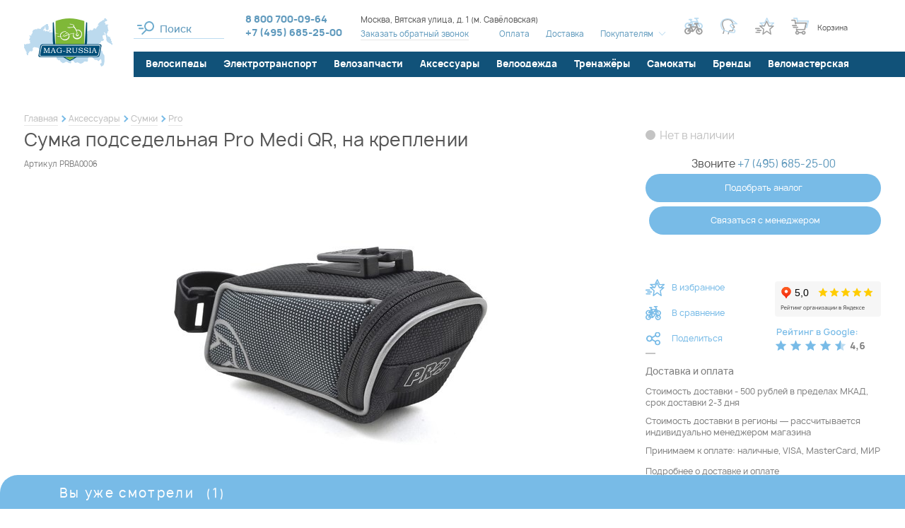

--- FILE ---
content_type: text/html; charset=UTF-8
request_url: https://www.mag-russia.ru/p-pro_medi_qr.htm
body_size: 58299
content:
<!DOCTYPE html>
<!--[if lt IE 7]>      <html class="no-js lt-ie9 lt-ie8 lt-ie7" lang="ru"> <![endif]-->
<!--[if IE 7]>         <html class="no-js lt-ie9 lt-ie8" lang="ru"> <![endif]-->
<!--[if IE 8]>         <html class="no-js lt-ie9" lang="ru"> <![endif]-->
<!--[if gt IE 8]><!--> <html class="no-js" lang="ru"> <!--<![endif]-->




<head>
  <meta charset="utf-8" />
  <meta property="og:type" content="product" />
<meta property="og:title" content="Сумка подседельная Pro Medi QR, на креплении" />
<meta property="og:description" content="&#128692; Веломагазин Mag-Russia предлагает купить сумка подседельная pro medi qr, на креплении. Бесплатная доставка и самовывоз в Москве для многих товаров. Подробные характеристики, низкая цена..." />
<meta property="og:url" content="https://www.mag-russia.ru/p-pro_medi_qr.htm" />
<meta property="og:image" content="https://www.mag-russia.ru/f/product/pre_prba0006.jpg" />
<meta property="og:site_name" content="Mag-Russia" />
<meta property="og:locale" content="ru_RU" />
<meta property="twitter:title" content="Сумка подседельная Pro Medi QR, на креплении" />
<meta property="twitter:description" content="&#128692; Веломагазин Mag-Russia предлагает купить сумка подседельная pro medi qr, на креплении. Бесплатная доставка и самовывоз в Москве для многих товаров. Подробные характеристики, низкая цена, фото, аксессуары в наличии, 100% гарантия. Принимаем оплату всеми распространёнными способами! &#9742; +7 (495) 685-25-00" />
<meta property="twitter:url" content="https://www.mag-russia.ru/p-pro_medi_qr.htm" />
<meta property="twitter:image:src" content="https://www.mag-russia.ru/f/product/pre_prba0006.jpg" />
<meta property="twitter:domain" content="https://www.mag-russia.ru" />
<meta property="twitter:site" content="Mag-Russia" />
<meta name="description" content="&#128692; Веломагазин Mag-Russia предлагает купить сумка подседельная pro medi qr, на креплении. Бесплатная доставка и самовывоз в Москве для многих товаров. Подробные характеристики, низкая цена, фото, аксессуары в наличии, 100% гарантия. Принимаем оплату всеми распространёнными способами! &#9742; +7 (495) 685-25-00" />
<meta name="keywords" content="" />
<link as="font" type="font/woff2" rel="preload" href="/i/fonts/Manropelight.woff2" />
<link as="font" type="font/woff2" rel="preload" href="/i/fonts/Manropemedium.woff2" />
<link as="font" type="font/woff2" rel="preload" href="/i/fonts/Manroperegular.woff2" />
<link as="font" type="font/woff2" rel="preload" href="/i/fonts/Manropebold.woff2" />
<link as="font" type="font/woff2" rel="preload" href="/i/fonts/rouble-webfont.woff2" />
<title>Сумка подседельная Pro Medi QR, на креплении купить в Москве: цена, характеристики, фото - продажа в интернет-магазине Mag-Russia</title>
  <meta name="google-site-verification" content="MqnweenCqvdQIrHw1fhFcJf9bkqSwnayibCupsfe4ao" />
<meta name="yandex-verification" content="1ff09041006d814a" />
<script>(function(w, d, s, h, id) { w.roistatProjectId = id; w.roistatHost = h; var p = d.location.protocol == "https:" ? "https://" : "http://"; var u = /^.*roistat_visit=[^;]+(.*)?$/.test(d.cookie) ? "/dist/module.js" : "/api/site/1.0/"+id+"/init"; var js = d.createElement(s); js.charset="UTF-8"; js.async = 1; js.src = p+h+u; var js2 = d.getElementsByTagName(s)[0]; js2.parentNode.insertBefore(js, js2);})(window, document, 'script', 'cloud.roistat.com', '7a9b2f64afc13d864f8dee5f49353d40');</script>  <meta name="viewport" content="width=device-width, initial-scale=1.0" />
  <base href="https://www.mag-russia.ru/" />

  <link rel="icon" type="image/x-icon" href="/favicon.ico" />
  <link rel="mask-icon" href="/favicon.svg" color="green">
  <link rel="icon" type="image/svg+xml" href="/favicon.svg">

  
  <!-- Global site tag (gtag.js) - Google Analytics -->
  <script async src="https://www.googletagmanager.com/gtag/js?id=UA-11138307-1"></script>
  <script>
    window.dataLayer = window.dataLayer || [];
    function gtag(){dataLayer.push(arguments);}
    gtag('js', new Date());
    gtag('config', 'UA-11138307-1');
  </script>

  
  
    
  <style type="text/css">
.selectric-wrapper{position:relative;cursor:pointer}.selectric-responsive{width:100%}.selectric{border:1px solid #ddd;background:#f8f8f8;position:relative}.selectric .label{display:block;white-space:nowrap;overflow:hidden;text-overflow:ellipsis;margin:0 38px 0 10px;font-size:12px;line-height:38px;color:#444;height:38px;-webkit-user-select:none;-moz-user-select:none;-ms-user-select:none;user-select:none}.selectric .button{display:block;position:absolute;right:0;top:0;width:38px;height:38px;color:#bbb;text-align:center;font:0/0 a;*font:20px/38px Lucida Sans Unicode,Arial Unicode MS,Arial}.selectric .button:after{content:" ";position:absolute;top:0;right:0;bottom:0;left:0;margin:auto;width:0;height:0;border:4px solid transparent;border-top-color:#bbb;border-bottom:none}.selectric-focus .selectric{border-color:#aaa}.selectric-hover .selectric{border-color:#c4c4c4}.selectric-hover .selectric .button{color:#a2a2a2}.selectric-hover .selectric .button:after{border-top-color:#a2a2a2}.selectric-open{z-index:9999}.selectric-open .selectric{border-color:#c4c4c4}.selectric-open .selectric-items{display:block}.selectric-disabled{opacity:.5;cursor:default;-webkit-user-select:none;-moz-user-select:none;-ms-user-select:none;user-select:none}.selectric-hide-select{position:relative;overflow:hidden;width:0;height:0}.selectric-hide-select select{position:absolute;left:-100%}.selectric-hide-select.selectric-is-native{position:absolute;width:100%;height:100%;z-index:10}.selectric-hide-select.selectric-is-native select{position:absolute;top:0;left:0;right:0;height:100%;width:100%;border:none;z-index:1;-webkit-box-sizing:border-box;box-sizing:border-box;opacity:0}.selectric-input{position:absolute!important;top:0!important;left:0!important;overflow:hidden!important;clip:rect(0,0,0,0)!important;margin:0!important;padding:0!important;width:1px!important;height:1px!important;outline:none!important;border:none!important;*font:0/0 a!important;background:none!important}.selectric-temp-show{position:absolute!important;visibility:hidden!important;display:block!important}.selectric-items{display:none;position:absolute;top:100%;left:0;background:#f8f8f8;border:1px solid #c4c4c4;z-index:-1;-webkit-box-shadow:0 0 10px -6px;box-shadow:0 0 10px -6px}.selectric-items .selectric-scroll{height:100%;overflow:auto}.selectric-above .selectric-items{top:auto;bottom:100%}.selectric-items li,.selectric-items ul{list-style:none;padding:0;margin:0;font-size:12px;line-height:20px;min-height:20px}.selectric-items li{display:block;padding:10px;color:#666;cursor:pointer}.selectric-items li.selected{background:#e0e0e0;color:#444}.selectric-items li.highlighted{background:#d0d0d0;color:#444}.selectric-items li:hover{background:#d5d5d5;color:#444}.selectric-items .disabled{opacity:.5;cursor:default!important;background:none!important;color:#666!important}.selectric-items .disabled,.selectric-items .selectric-group .selectric-group-label{-webkit-user-select:none;-moz-user-select:none;-ms-user-select:none;user-select:none}.selectric-items .selectric-group .selectric-group-label{font-weight:700;padding-left:10px;cursor:default;background:none;color:#444}.selectric-items .selectric-group.disabled li{opacity:1}.selectric-items .selectric-group li{padding-left:25px}.slick-slider{-webkit-box-sizing:border-box;box-sizing:border-box;-webkit-touch-callout:none;-webkit-user-select:none;-moz-user-select:none;-ms-user-select:none;user-select:none;-ms-touch-action:pan-y;touch-action:pan-y;-webkit-tap-highlight-color:transparent}.slick-list,.slick-slider{position:relative;display:block}.slick-list{overflow:hidden;margin:0;padding:0}.slick-list:focus{outline:none}.slick-list.dragging{cursor:pointer;cursor:hand}.slick-slider .slick-list,.slick-slider .slick-track{-webkit-transform:translateZ(0);transform:translateZ(0)}.slick-track{position:relative;left:0;top:0;display:block;margin-left:auto;margin-right:auto}.slick-track:after,.slick-track:before{content:"";display:table}.slick-track:after{clear:both}.slick-loading .slick-track{visibility:hidden}.slick-slide{float:left;height:100%;min-height:1px;display:none}[dir=rtl] .slick-slide{float:right}.slick-slide img{display:block}.slick-slide.slick-loading img{display:none}.slick-slide.dragging img{pointer-events:none}.slick-initialized .slick-slide{display:block}.slick-loading .slick-slide{visibility:hidden}.slick-vertical .slick-slide{display:block;height:auto;border:1px solid transparent}.slick-arrow.slick-hidden{display:none}*{margin:0;padding:0;border:0}html{-webkit-font-smoothing:subpixel-antialiased;-webkit-text-size-adjust:100%;-ms-text-size-adjust:100%;-webkit-overflow-scrolling:touch}body,html{min-height:100%}a{background:transparent}a:active,a:focus,a:hover{outline:none}article,aside,details,figcaption,figure,footer,header,main,nav,section,summary{display:block}audio,canvas,progress,video{display:inline-block}audio:not([controls]){display:none;height:0}[hidden],template{display:none}svg:not(:root){overflow:hidden}img{max-width:100%;height:auto;-webkit-user-select:none;-moz-user-select:none;-ms-user-select:none;user-select:none}table{width:100%;border-collapse:collapse;border-spacing:0}label{display:inline-block;cursor:pointer}label:not([for]):not(.js-checkbox):not(.js-radio){cursor:default}button,input,select,textarea{font:inherit;-webkit-appearance:none;border-radius:0}button:focus,input:focus,select:focus,textarea:focus{outline:none}button::-moz-focus-inner,input::-moz-focus-inner,select::-moz-focus-inner,textarea::-moz-focus-inner{border:0;padding:0}textarea{resize:none}button,input[type=button],input[type=reset],input[type=submit]{cursor:pointer;-webkit-appearance:button}input[type=search]::-webkit-search-decoration{-webkit-appearance:none}input[type=search]::-webkit-search-cancel-button,input[type=search]::-webkit-search-decoration,input[type=search]::-webkit-search-results-button,input[type=search]::-webkit-search-results-decoration{display:none}html{font:10px/1.2 Manrope,sans-serif}@media only screen and (max-width:700px){html{font-size:10px}}body{background:#fff;color:#565656;font-size:1.6rem}.about-company__caption,.about-shop__caption,.actions-page__caption,.brands-section__caption,.compare-page__caption,.consultation-section__caption,.contact-page__caption,.faq-page .faq-page__caption,.h1,.homepage-newelties-header__content-caption,.info-page__caption,.news-section__caption,.order-page__caption,.profile-page__caption{font-weight:500;letter-spacing:.02em}@media only screen and (min-width:1441px){.about-company__caption,.about-shop__caption,.actions-page__caption,.brands-section__caption,.compare-page__caption,.consultation-section__caption,.contact-page__caption,.faq-page .faq-page__caption,.h1,.homepage-newelties-header__content-caption,.info-page__caption,.news-section__caption,.order-page__caption,.profile-page__caption{font-size:3.6rem}}@media only screen and (max-width:1440px) and (min-width:1141px){.about-company__caption,.about-shop__caption,.actions-page__caption,.brands-section__caption,.compare-page__caption,.consultation-section__caption,.contact-page__caption,.faq-page .faq-page__caption,.h1,.homepage-newelties-header__content-caption,.info-page__caption,.news-section__caption,.order-page__caption,.profile-page__caption{font-size:3rem}}@media only screen and (max-width:1140px) and (min-width:768px){.about-company__caption,.about-shop__caption,.actions-page__caption,.brands-section__caption,.compare-page__caption,.consultation-section__caption,.contact-page__caption,.faq-page .faq-page__caption,.h1,.homepage-newelties-header__content-caption,.info-page__caption,.news-section__caption,.order-page__caption,.profile-page__caption{font-size:2.1rem}}@media only screen and (max-width:700px){.about-company__caption,.about-shop__caption,.actions-page__caption,.brands-section__caption,.compare-page__caption,.consultation-section__caption,.contact-page__caption,.faq-page .faq-page__caption,.h1,.homepage-newelties-header__content-caption,.info-page__caption,.news-section__caption,.order-page__caption,.profile-page__caption{font-size:2rem;line-height:1.5}}.catalogue-text__caption,.h2,.homepage-news-teasers .item__caption,.product-card__caption,.selection-section__caption,.technologies-group__caption,.technologies-page__caption{font-weight:500;letter-spacing:.01em}@media only screen and (min-width:1441px){.catalogue-text__caption,.h2,.homepage-news-teasers .item__caption,.product-card__caption,.selection-section__caption,.technologies-group__caption,.technologies-page__caption{font-size:3rem}}@media only screen and (max-width:1440px) and (min-width:1141px){.catalogue-text__caption,.h2,.homepage-news-teasers .item__caption,.product-card__caption,.selection-section__caption,.technologies-group__caption,.technologies-page__caption{font-size:2.5rem}}@media only screen and (max-width:1140px) and (min-width:768px){.catalogue-text__caption,.h2,.homepage-news-teasers .item__caption,.product-card__caption,.selection-section__caption,.technologies-group__caption,.technologies-page__caption{font-size:2rem}}@media only screen and (max-width:700px){.catalogue-text__caption,.h2,.homepage-news-teasers .item__caption,.product-card__caption,.selection-section__caption,.technologies-group__caption,.technologies-page__caption{font-size:1.8rem;line-height:1.5}}.basket-popup .popup__caption,.catalogue-page__filter-caption,.h3,.news-list .item__caption{font-weight:700;letter-spacing:.02em}@media only screen and (min-width:1441px){.basket-popup .popup__caption,.catalogue-page__filter-caption,.h3,.news-list .item__caption{font-size:2.4rem}}@media only screen and (max-width:1440px) and (min-width:1141px){.basket-popup .popup__caption,.catalogue-page__filter-caption,.h3,.news-list .item__caption{font-size:2rem}}@media only screen and (max-width:1140px) and (min-width:768px){.basket-popup .popup__caption,.catalogue-page__filter-caption,.h3,.news-list .item__caption{font-size:1.8rem}}@media only screen and (max-width:700px){.basket-popup .popup__caption,.catalogue-page__filter-caption,.h3,.news-list .item__caption{font-size:1.6rem}}.h4,.product-details .technologies-section__caption,.product-details__section-caption{font-size:1.7rem;font-weight:700;letter-spacing:.13em}@media only screen and (max-width:1140px){.h4,.product-details .technologies-section__caption,.product-details__section-caption{font-size:1.4rem}}a{color:#565656;color:#609abd;-webkit-transition:all .25s ease;transition:all .25s ease}a:hover{color:#565656}a[href^="tel:"]{text-decoration:none}.is-desktop a[href^="tel:"]{cursor:text;pointer-events:none}.text-container:after,.text-container:before{content:"";display:table;clear:both}@media only screen and (max-width:480px){.text-container{font-size:1.4rem}}.text-container *+div,.text-container *+p,.text-container *+table,.text-container *+ul{margin-top:.5em}.text-container .h1,.text-container .h2,.text-container .h3,.text-container .h4{margin-bottom:1em}.text-container .h1+*,.text-container .h2+*,.text-container .h3+*,.text-container .h4+*{margin-top:0}.text-container ol{list-style:none;margin-left:0;counter-reset:custom-counter}.text-container ol li{padding-left:30px;position:relative;counter-increment:custom-counter}.text-container ol li:before{content:counter(custom-counter);color:#7fb838;position:absolute;left:0;top:0;font-weight:500}.text-container ul>li{list-style:none}.text-container ul>li:before{content:"●";font-size:.75em;display:inline-block;position:absolute;left:0;top:.2em;color:#d2fba0}.text-container li{padding-left:1em;position:relative}.text-container li+li:not(.no-margin){margin-top:1em}.text-container li{margin:.25em 0}.text-container li>ul,.text-container li ol{margin-left:1em}.text-container a{color:#609abd}.text-container a:hover{color:#084f78}.wrapper{-webkit-box-sizing:border-box;box-sizing:border-box;max-width:1500px;margin-left:auto;margin-right:auto}@media only screen and (min-width:1141px){.wrapper{padding-left:34px;padding-right:34px}.aside-is-collapsed .wrapper{max-width:1900px;padding-left:37px;padding-right:37px}}@media only screen and (max-width:1140px){.wrapper{padding-left:25px;padding-right:25px}}@media only screen and (max-width:480px){.wrapper{padding-left:15px;padding-right:15px}}.m3{margin-bottom:3px}.m7{margin-bottom:7px}.m0{margin-bottom:0}.m5{margin-bottom:5px}.m10{margin-bottom:10px}.m15{margin-bottom:15px}.m20{margin-bottom:20px}.m25{margin-bottom:25px}.m30{margin-bottom:30px}.m35{margin-bottom:35px}.m40{margin-bottom:40px}.m45{margin-bottom:45px}.m50{margin-bottom:50px}.m55{margin-bottom:55px}.m60{margin-bottom:60px}.m65{margin-bottom:65px}.m70{margin-bottom:70px}.m75{margin-bottom:75px}.m80{margin-bottom:80px}.m85{margin-bottom:85px}.m90{margin-bottom:90px}.m95{margin-bottom:95px}.m100{margin-bottom:100px}@media only screen and (max-width:1140px){.only-desktop{display:none!important}}@media only screen and (min-width:701px){.only-mobile{display:none!important}}@media only screen and (min-width:481px){.only-small-mobile{display:none!important}}@media only screen and (min-width:813px){.only-small-handheld{display:none!important}}@media only screen and (min-width:1141px){.not-desktop{display:none!important}}@media only screen and (max-width:700px){.not-mobile{display:none!important}}@media only screen and (max-width:480px){.not-small-mobile{display:none!important}}@media only screen and (max-width:812px){.not-small-handheld{display:none!important}}.about-company__more-link,.accessories-tabs .slick-arrow,.basket-popup__info .vitrine .product__basket-btn,.brands-catalogue .item__close,.brands-catalogue .item__more-link,.brands-section__toggler,.btn,.catalogue-page__brand-info .more-link a,.catalogue-page__filter-close,.catalogue-page__filter-toggler,.chosen-filters__item,.color-filter .color-box,.compare-page__back-button,.compare-page__tabs-nav a,.compare-table__clear-btn,.consultation-section__form-submit,.empty-order-page__button,.error-page__button,.filter__clear-button,.filter__toggle-list-btn,.footer__handheld-catalogue-link,.footer__subscribe-form .submit-button,.gallery-grid-more-button a,.header__mobile-search-close,.header__mobile-search .btn,.header__mobile-search .header__search input[type=button],.header__mobile-search .ya-site-form#ya-site-form0 .ya-site-form__form .ya-site-form__submit,.header__mobile-search .ya-site-form#ya-site-form1 .ya-site-form__form .ya-site-form__submit,.ias-trigger-next a,.ias-trigger-prev a,.one-column-form .submit-button,.order-page__aside-button,.order-table .product__remove-button,.order-table__button,.popup__close,.product-card__actions .item>a,.product-card__actions .item>button,.product-card__buy-btn,.product-card__main-image .slick-arrow,.product-card__thumbs .slick-arrow,.product-card__variants-hint,.product-details__post-review-button,.product-details__summary a,.product__gifts-block-close,.product__gifts-block .gift-item__button,.profile-page__catalogue-link,.quick-view__actions .item>a,.quick-view__actions .item>button,.quick-view__buy-btn,.quick-view__main-image .slick-arrow,.quick-view__thumbs .slick-arrow,.quick-view__variants-hint,.seen-panel__body .slick-arrow,.selection-section__more-button,.selection-section__submit .submit-button,.site-aside__close,.spinner .spinner-down,.spinner .spinner-up,.technologies-list .item__close,.usefull-articles__slider .slick-arrow,.vitrine .product__buy-btn,.vitrine .product__compare-btn,.vitrine .product__favorite-btn,.vitrine .product__gift-placeholder,.vitrine .product__quick-view-link,.vitrine .product__remove,.vitrine__more-link a{display:inline-block;text-decoration:none;text-align:center;background:none;cursor:pointer;-webkit-user-select:none;-moz-user-select:none;-ms-user-select:none;user-select:none;-webkit-tap-highlight-color:transparent;-webkit-transition:all .25s ease;transition:all .25s ease}.brands-catalogue .item__menu li,.brands-catalogue .item__menu ol,.brands-catalogue .item__menu ul,.header__catalogue li,.header__catalogue ol,.header__catalogue ul,.header__menu li,.header__menu ol,.header__menu ul,.menu li,.menu ol,.menu ul,.order-page__steps li,.order-page__steps ol,.order-page__steps ul,.site-aside__links li,.site-aside__links ol,.site-aside__links ul,.site-aside__menu li,.site-aside__menu ol,.site-aside__menu ul,.vitrine-tabs .tabs-nav li,.vitrine-tabs .tabs-nav ol,.vitrine-tabs .tabs-nav ul{margin:0;list-style:none;-webkit-user-select:none;-moz-user-select:none;-ms-user-select:none;user-select:none}.brands-catalogue .item__menu a,.header__catalogue a,.header__menu a,.menu a,.order-page__steps a,.site-aside__links a,.site-aside__menu a,.vitrine-tabs .tabs-nav a{text-decoration:none}.brands-catalogue .item__menu .active>a,.header__catalogue .active>a,.header__menu .active>a,.menu .active>a,.order-page__steps .active>a,.site-aside__links .active>a,.site-aside__menu .active>a,.vitrine-tabs .tabs-nav .active>a{cursor:default}.brands-catalogue .item__menu a,.brands-catalogue .item__menu li,.header__catalogue a,.header__catalogue li,.header__menu a,.header__menu li,.menu a,.menu li,.order-page__steps a,.order-page__steps li,.site-aside__links a,.site-aside__links li,.site-aside__menu a,.site-aside__menu li,.vitrine-tabs .tabs-nav a,.vitrine-tabs .tabs-nav li{-webkit-user-select:none;-moz-user-select:none;-ms-user-select:none;user-select:none}.brands-catalogue .item__menu a:not([href]),.header__catalogue a:not([href]),.header__menu a:not([href]),.menu a:not([href]),.order-page__steps a:not([href]),.site-aside__links a:not([href]),.site-aside__menu a:not([href]),.vitrine-tabs .tabs-nav a:not([href]){cursor:default}.header__menu li,.inline-menu li{display:inline-block}.horizontal-menu ul:after,.horizontal-menu ul:before,.order-page__steps ul:after,.order-page__steps ul:before{content:"";display:table;clear:both}.horizontal-menu li,.order-page__steps li{float:left}.site-aside__links a,.site-aside__links li,.site-aside__menu a,.site-aside__menu li,.vertical-menu a,.vertical-menu li{display:block}.breadcrumbs{font-size:1.2rem;line-height:1.5;padding-top:35px;padding-bottom:5px}.breadcrumbs li{display:inline-block;vertical-align:middle;position:relative}.breadcrumbs li:not(:last-child):after{-webkit-box-sizing:border-box;box-sizing:border-box;content:"";position:absolute;right:-10px;top:50%;-webkit-transform:translateY(-50%) rotate(45deg);transform:translateY(-50%) rotate(45deg);width:7px;height:7px;background-color:transparent;border-top:2px solid #78bbe7;border-right:2px solid #78bbe7}.breadcrumbs li+li{margin-left:15px}.breadcrumbs span{color:#565656}.breadcrumbs a{display:inline-block;text-decoration:none;color:#bdbdbd;border-bottom:1px solid #e8e8e8}.breadcrumbs a:hover{color:#565656;border-bottom-color:rgba(86,86,86,.8)}@media only screen and (max-width:1140px){.breadcrumbs{padding-top:20px}}@media only screen and (max-width:812px){.breadcrumbs{overflow-x:auto;white-space:nowrap;padding-top:0;padding-bottom:10px}.breadcrumbs li:not(:last-child):after{content:none}}.simplified-page .breadcrumbs{padding-top:0}@media only screen and (min-width:1141px) and (max-width:1900px){.simplified-page .breadcrumbs{padding-left:186px}}.teaser-slideshow .breadcrumbs-wrapper{width:100%;position:absolute;top:40px;left:50%;-webkit-transform:translateX(-50%);transform:translateX(-50%);z-index:100}.teaser-slideshow .breadcrumbs-wrapper,.teaser-slideshow .breadcrumbs-wrapper a,.teaser-slideshow .breadcrumbs-wrapper span{color:#fff}.teaser-slideshow .breadcrumbs-wrapper a{border-bottom-color:#a6d9f0}.teaser-slideshow .breadcrumbs-wrapper a:hover{border-bottom-color:#fff}.pager li{list-style:none;display:inline-block;vertical-align:middle}.pager li+li{margin-left:.5em}.pager .page a{display:block;padding:1px 2px;text-decoration:none;border-bottom:1px solid #e8e8e8}.pager .page.active a{color:#565656;border-bottom-color:transparent}.pager .page:not(.active) a{color:#c4c4c4}.pager .page:not(.active) a:hover{border-bottom-color:transparent}.pager .next a,.pager .previous a{display:block;width:20px;height:20px;position:relative}.pager .next a:before,.pager .previous a:before{content:"";display:block;width:8px;height:8px;border-bottom:1px solid #e8e8e8;position:absolute;top:50%;left:50%;-webkit-transition:all .25s ease;transition:all .25s ease}.pager .next a:hover:before,.pager .previous a:hover:before{border-color:#565656}.pager .previous a:before{border-left:1px solid #e8e8e8;-webkit-transform:rotate(45deg) translate(-50%,-50%);transform:rotate(45deg) translate(-50%,-50%);-webkit-transform-origin:left top;transform-origin:left top;margin-left:5px}.pager .next a:before{border-right:1px solid #e8e8e8;-webkit-transform:rotate(-45deg) translate(-50%,-50%);transform:rotate(-45deg) translate(-50%,-50%);-webkit-transform-origin:left top;transform-origin:left top;margin-left:-5px}.pager .first a,.pager .last a{text-decoration:none;color:#c4c4c4}.pager .first a:hover,.pager .last a:hover{color:#565656}@media only screen and (max-width:480px){.pager .first a,.pager .last a{display:none}}.pager .first a:before{content:"←"}.pager .first a:after{content:"Первая";font-size:1rem}.pager .last a:before{content:"Последняя";font-size:1rem}.pager .last a:after{content:"→"}@media only screen and (max-width:480px){.pager li+li{margin-left:.35em}.pager .first+li{margin-left:0}}.mobile-menu,.popup{display:none}.popup.warn-popup{width:454px;height:384px;background:url(/i/warn-popup-bg.png) no-repeat 50%;-webkit-box-shadow:none;box-shadow:none;max-width:100%}@media only screen and (max-width:480px){.popup.warn-popup{background-size:contain;-webkit-box-sizing:border-box;box-sizing:border-box;overflow:hidden}}.popup.warn-popup .popup__close:after,.popup.warn-popup .popup__close:before{background:#fff}@media only screen and (max-width:480px){.popup.warn-popup .popup__close{top:-10px;right:0}}.warn-popup__content{position:absolute;left:50%;top:50%;-webkit-transform:translate(-43%,-50%);transform:translate(-43%,-50%);width:100%;max-width:310px;font-size:1.4rem;line-height:1.35;color:#817f7f}@media only screen and (max-width:480px){.warn-popup__content{max-width:100%;padding-left:40px;padding-right:40px;padding-top:10px;font-size:1.2rem;-webkit-transform:translate(-50%,-50%);transform:translate(-50%,-50%);-webkit-box-sizing:border-box;box-sizing:border-box}}.warn-popup__content .bb{color:#565656}.popup-phones{display:-webkit-box;display:-webkit-flex;display:-ms-flexbox;display:flex;-webkit-box-orient:vertical;-webkit-box-direction:normal;-webkit-flex-direction:column;-ms-flex-direction:column;flex-direction:column;gap:15px;min-width:250px}.seen-panel{width:100%;position:fixed;left:0;bottom:0;z-index:1000;-webkit-transform:translate3d(0,100%,0);transform:translate3d(0,100%,0);-webkit-transition:-webkit-transform .5s ease;transition:-webkit-transform .5s ease;transition:transform .5s ease;transition:transform .5s ease,-webkit-transform .5s ease}.seen-panel .product__description{display:none}.seen-panel.is-expanded{-webkit-transform:translateZ(0);transform:translateZ(0)}@media only screen and (max-width:480px){.seen-panel .product__content{max-width:unset!important}}.seen-panel__header{width:100%;position:absolute;bottom:100%;left:0;overflow:hidden;font-size:1.8rem;letter-spacing:.13em;cursor:pointer;border-bottom:7px solid #78bbe7}.seen-panel__header .wrapper{border-top-left-radius:25px;background:#78bbe7;color:#fff;position:relative;padding-top:15px;padding-bottom:5px}.seen-panel__header .wrapper:after{content:"";display:block;width:50vw;height:100%;background:#78bbe7;position:absolute;left:100%;top:0}.seen-panel__header-content{padding-left:50px}.seen-panel__counter{margin-left:10px}.vitrine{display:-ms-grid;display:grid;-ms-grid-columns:(1fr)[5];grid-template-columns:repeat(5,1fr);grid-column-gap:2vw;grid-row-gap:100px;margin:30px 30px 50px 46px}@media only screen and (max-width:1440px){.vitrine{-ms-grid-columns:(1fr)[4];grid-template-columns:repeat(4,1fr)}}@media only screen and (max-width:1270px){.vitrine{-ms-grid-columns:(1fr)[3];grid-template-columns:repeat(3,1fr)}}@media only screen and (max-width:1140px){.vitrine{margin-left:27px;margin-right:27px;grid-column-gap:30px}.vitrine .product__icons{display:none!important}}@media only screen and (max-width:812px){.vitrine .vitrine__teaser-tile{display:none}}@media only screen and (max-width:960px){.vitrine{grid-row-gap:45px;grid-column-gap:20px}.vitrine .vitrine__more-link{top:0}}@media only screen and (max-width:480px){.vitrine{margin-left:20px;margin-right:20px}}@media only screen and (min-width:1141px){.filter-is-shown .vitrine{-ms-grid-columns:(1fr)[4];grid-template-columns:repeat(4,1fr);margin-left:37px}.filter-is-shown .vitrine .vitrine__more-link{-ms-grid-column:1;grid-column-start:1;-ms-grid-column-span:4;grid-column-end:5}}@media only screen and (max-width:480px){.vitrine{-ms-grid-columns:(1fr)[2];grid-template-columns:repeat(2,1fr)}}.vitrine.vitrine--narrow{-ms-grid-columns:(1fr)[5];grid-template-columns:repeat(5,1fr)}.vitrine.vitrine--narrow .vitrine__more-link{-ms-grid-column:1;grid-column-start:1;-ms-grid-column-span:5;grid-column-end:6}@media only screen and (max-width:1440px){.vitrine.vitrine--narrow{-ms-grid-columns:(1fr)[4];grid-template-columns:repeat(4,1fr)}.vitrine.vitrine--narrow .vitrine__more-link{-ms-grid-column:1;grid-column-start:1;-ms-grid-column-span:4;grid-column-end:5}}@media only screen and (max-width:1270px){.vitrine.vitrine--narrow{-ms-grid-columns:(1fr)[3];grid-template-columns:repeat(3,1fr)}.vitrine.vitrine--narrow .vitrine__more-link{-ms-grid-column:1;grid-column-start:1;-ms-grid-column-span:3;grid-column-end:4}}@media only screen and (max-width:480px){.vitrine.vitrine--narrow{-ms-grid-columns:(1fr)[2];grid-template-columns:repeat(2,1fr)}.vitrine.vitrine--narrow .vitrine__more-link{-ms-grid-column:1;grid-column-start:1;-ms-grid-column-span:2;grid-column-end:3}}@media only screen and (max-width:1140px){.vitrine.vitrine--narrow .vitrine__teaser-tile{display:none}}.vitrine .product{background:#fff;padding:45px 12px 12px;position:relative;-webkit-transition:-webkit-box-shadow .25s ease;transition:-webkit-box-shadow .25s ease;transition:box-shadow .25s ease;transition:box-shadow .25s ease,-webkit-box-shadow .25s ease}@media only screen and (max-width:1140px){.vitrine .product{padding:15px 0 0}}html:not(.is-touch-device) .vitrine .product:hover{z-index:10;-webkit-box-shadow:0 0 15px #bcdcf1;box-shadow:0 0 15px #bcdcf1}html:not(.is-touch-device) .vitrine .product:hover .product__description{display:block}.vitrine .product__image{display:block;padding-bottom:65%;position:relative;margin-bottom:15px}.vitrine .product__image img{position:absolute;left:50%;top:50%;-webkit-transform:translate(-50%,-50%);transform:translate(-50%,-50%);max-height:100%;-webkit-transition:all .25s ease;transition:all .25s ease}.vitrine .product__colors{display:-webkit-box;display:-webkit-flex;display:-ms-flexbox;display:flex;-webkit-box-pack:center;-webkit-justify-content:center;-ms-flex-pack:center;justify-content:center;margin-bottom:10px}.vitrine .product__colors .item{display:-webkit-inline-box;display:-webkit-inline-flex;display:-ms-inline-flexbox;display:inline-flex;vertical-align:middle;width:17px;height:17px;overflow:hidden;margin-right:10px;position:relative}.vitrine .product__colors .item,.vitrine .product__colors .item:before{border-radius:50%;-webkit-transition:all .25s ease;transition:all .25s ease}.vitrine .product__colors .item:before{content:"";display:block;-webkit-box-sizing:border-box;box-sizing:border-box;width:100%;height:100%;position:absolute;left:0;top:0;z-index:5;-webkit-box-shadow:inset 0 0 0 3px transarent;box-shadow:inset 0 0 0 3px transarent}.vitrine .product__colors .item__color{display:block;-webkit-box-flex:1;-webkit-flex:1;-ms-flex:1;flex:1}.vitrine .product__colors .item:nth-child(4)~.item{display:none}.vitrine .product__colors .item:not(.is-checked){cursor:pointer}.vitrine .product__colors .item.is-checked:before{-webkit-box-shadow:inset 0 0 0 2px #78bbe7!important;box-shadow:inset 0 0 0 2px #78bbe7!important}.vitrine .product__colors .item.is-checked{-webkit-box-align:center;-webkit-align-items:center;-ms-flex-align:center;align-items:center}.vitrine .product__colors .item.is-checked .item__color{height:calc(100% - 4px)}.vitrine .product__colors .item--white:before,.vitrine .product__colors .item[title="white/белый"]:before,.vitrine .product__colors .item[title=White]:before{-webkit-box-shadow:inset 0 0 0 1px #818181;box-shadow:inset 0 0 0 1px #818181}.vitrine .product__colors .product__colors__more{text-decoration:none}.vitrine .product__icons{display:-webkit-box;display:-webkit-flex;display:-ms-flexbox;display:flex;-webkit-box-align:center;-webkit-align-items:center;-ms-flex-align:center;align-items:center;position:absolute;top:-22px;right:0;width:100%;-webkit-box-pack:end;-webkit-justify-content:flex-end;-ms-flex-pack:end;justify-content:flex-end}.vitrine .product__icons .item{display:block;width:46px;height:46px;line-height:46px;text-align:center;border-radius:50%;font-size:1.3rem;font-weight:700}.vitrine .product__icons .item+.item{margin-left:7px}.vitrine .product__icons .item--discount{background:#ffd7ba;color:#f45c2a}.vitrine .product__icons .item--new{background:#f3ffda;color:#78bbe7}.vitrine .product__icons .item--best{background:#bcdcf1;color:#fff}.vitrine .product__icons .item--gift{background:#7fb838 url(/i/gift-icon.svg) no-repeat 50%;color:#7fb838;position:relative;cursor:pointer}.vitrine .product__icons .item--gift span{display:block;position:absolute;left:100%;top:50%;-webkit-transform:translateY(-50%);transform:translateY(-50%);margin-left:5px;line-height:1.5;font-size:1rem;white-space:nowrap;text-align:left}.vitrine .product__icons .item--gift{position:static}.vitrine .product__icons .item--gift span{display:inline-block;line-height:1;text-decoration:underline;left:0;margin-left:0}.vitrine .product__availability{position:absolute;left:12px;top:16px;font-size:1.2rem;color:#c4c4c4;padding-left:16px}.vitrine .product__availability:before{content:"";display:block;width:9px;height:9px;border-radius:50%;position:absolute;left:0;top:50%;-webkit-transform:translateY(-50%);transform:translateY(-50%)}@media only screen and (max-width:1140px){.vitrine .product__availability{top:0;left:0}}.vitrine .product__availability--avail:before{background:#7fb838}.vitrine .product__availability--not-avail:before{background:#c4c4c4}.vitrine .product__availability--order:before{background:#bcdcf1}.vitrine .product__availability--storage:before{background:#ffcb12}.vitrine .product__content{max-width:220px;margin-left:auto;margin-right:auto}.vitrine .product__category{min-height:1.2em;margin-bottom:.5em;font-size:1.2rem;color:#78bbe7;letter-spacing:.02em}.vitrine .product__name{min-height:3.6em;font-size:1.4rem;letter-spacing:.02em;position:relative;margin-bottom:.75em;padding-bottom:.75em;-webkit-box-sizing:border-box;box-sizing:border-box}.vitrine .product__name a{text-decoration:none;color:#565656}.vitrine .product__name a:hover{color:#78bbe7}.vitrine .product__name:after{content:"";display:block;width:17px;height:2px;background:#818181;position:absolute;left:0;top:100%}@media only screen and (max-width:1140px){.vitrine .product__name{font-size:1.2rem}}.vitrine .product__price-block{display:-webkit-box;display:-webkit-flex;display:-ms-flexbox;display:flex;-webkit-box-pack:justify;-webkit-justify-content:space-between;-ms-flex-pack:justify;justify-content:space-between;-webkit-box-align:end;-webkit-align-items:flex-end;-ms-flex-align:end;align-items:flex-end}@media only screen and (max-width:1140px){.vitrine .product__price-block{-webkit-box-align:center;-webkit-align-items:center;-ms-flex-align:center;align-items:center}}.vitrine .product__old-price{white-space:nowrap;font-size:1.4rem;letter-spacing:.02em;min-height:1.2em;color:#818181;text-decoration:line-through}@media only screen and (max-width:1140px){.vitrine .product__old-price{font-size:1.2rem}}.vitrine .product__price{white-space:nowrap;font-size:1.8rem;font-weight:700;line-height:1.5;letter-spacing:.02em;padding-bottom:.35em}@media only screen and (max-width:1140px){.vitrine .product__price{font-size:1.5rem;padding-bottom:0}}.vitrine .product__controls{display:-webkit-box;display:-webkit-flex;display:-ms-flexbox;display:flex;-webkit-box-align:center;-webkit-align-items:center;-ms-flex-align:center;align-items:center}.vitrine .product__compare-btn{width:30px;height:30px;background:url(/i/compare-icon.svg) no-repeat 50%;-webkit-transition:all .25s ease;transition:all .25s ease}.vitrine .product__compare-btn.active{background-image:url(/i/compare-icon-active.svg)}.vitrine .product__compare-btn:not(.active):hover{opacity:.7}@media only screen and (max-width:1140px){.vitrine .product__compare-btn{width:20px;height:20px;background-size:14px auto}}@media only screen and (max-width:480px){.vitrine .product__compare-btn{display:none}}.vitrine .product__favorite-btn{width:30px;height:30px;background:url(/i/fav-icon.svg) no-repeat 50%;-webkit-transition:all .25s ease;transition:all .25s ease}.vitrine .product__favorite-btn.active{background-image:url(/i/fav-icon-active.svg)}.vitrine .product__favorite-btn:not(.active):hover{opacity:.7}@media only screen and (max-width:1140px){.vitrine .product__favorite-btn{width:20px;height:20px;background-size:14px auto}}@media only screen and (max-width:480px){.vitrine .product__favorite-btn{position:absolute;right:0;top:-3px}}.vitrine .product__buy-btn{height:36px;line-height:36px;padding:0 20px;border-radius:23px;background:#78bbe7;color:#fff;font-size:1.2rem;font-weight:500;letter-spacing:.03em;-webkit-transition:all .25s ease;transition:all .25s ease;margin-top:15px}.vitrine .product__buy-btn.active{background-color:#054ea5}.vitrine .product__buy-btn:not(.active):hover{opacity:.7}@media only screen and (max-width:1140px){.vitrine .product__buy-btn{height:32px;line-height:32px;background-size:90% auto}}.vitrine .product__call-btn{height:36px;line-height:36px;padding:0 20px;border-radius:23px;background:#78bbe7;color:#fff;font-size:1.2rem;font-weight:500;letter-spacing:.03em;-webkit-transition:all .25s ease;transition:all .25s ease;margin-top:15px;display:inline-block;text-decoration:none}.vitrine .product__call-btn:hover{opacity:.7}@media only screen and (max-width:1140px){.vitrine .product__call-btn{height:32px;line-height:32px}}.vitrine .product__remove{width:35px;height:35px;position:absolute;top:5px;right:5px;-webkit-transform:rotate(45deg);transform:rotate(45deg);z-index:10;cursor:pointer}.vitrine .product__remove:after,.vitrine .product__remove:before{content:"";display:block;background:#818181;position:absolute;top:50%;left:50%;-webkit-transform:translate(-50%,-50%);transform:translate(-50%,-50%);-webkit-transition:background-color .25s ease;transition:background-color .25s ease}.vitrine .product__remove:before{width:16px;height:1px}.vitrine .product__remove:after{width:1px;height:16px}.vitrine .product__remove:hover:after,.vitrine .product__remove:hover:before{background:#565656}.vitrine .product__gift-placeholder{width:107px;line-height:29px;border-radius:30px;font-size:1.3rem;background:#7fb838;color:#fff;margin-top:.5em}.vitrine .product__description{display:none;position:absolute;left:0;top:100%;width:100%;-webkit-box-shadow:0 0 15px #bcdcf1;box-shadow:0 0 15px #bcdcf1;padding:12px 12px 15px;-webkit-box-sizing:border-box;box-sizing:border-box;background:#fff;font-size:1.2rem;line-height:1.5;letter-spacing:.02em;color:#818181}.vitrine .product__description span{font-weight:700}.vitrine .product__description p+p{margin-top:.5em}.vitrine .product__description:before{content:"";display:block;width:100%;height:12px;background:#fff;position:absolute;left:0;bottom:100%}.vitrine .product__quick-view-link{line-height:31px;font-size:1.1rem;padding:0 22px;border-radius:25px;letter-spacing:.14em;position:relative;left:50%;-webkit-transform:translateX(-50%);transform:translateX(-50%)}.vitrine p+.product__quick-view-link{margin-top:1em}@media only screen and (min-width:1141px) and (max-width:1440px) and (min-width:1141px){.filter-is-shown .vitrine{-ms-grid-columns:(1fr)[3];grid-template-columns:repeat(3,1fr)}.vitrine .vitrine__more-link{-ms-grid-column:1;grid-column-start:1;-ms-grid-column-span:3;grid-column-end:4}}@media only screen and (min-width:1141px) and (min-width:1141px) and (max-width:1440px) and (min-width:1141px) and (max-width:1270px){.vitrine{-ms-grid-columns:(1fr)[2];grid-template-columns:repeat(2,1fr)}.vitrine .vitrine__more-link{-ms-grid-column:1;grid-column-start:1;-ms-grid-column-span:2;grid-column-end:3}}.product__gifts-block{display:none;position:absolute;left:0;top:75px;z-index:10;width:100%;max-width:320px;background:#fff;border:2px solid #bcdcf1;-webkit-box-sizing:border-box;box-sizing:border-box;padding:10px 10px 0;-webkit-transform:translateZ(0);transform:translateZ(0)}.product__gifts-block .gift-item{display:-webkit-box;display:-webkit-flex;display:-ms-flexbox;display:flex;-webkit-box-align:center;-webkit-align-items:center;-ms-flex-align:center;align-items:center;padding:22px 0}.product__gifts-block .gift-item a{text-decoration:none}.product__gifts-block .gift-item+.gift-item{border-top:2px solid #e8e8e8}.product__gifts-block .gift-item__image{-webkit-flex-basis:1;-ms-flex-preferred-size:1;flex-basis:1}.product__gifts-block .gift-item__content{-webkit-flex-basis:1.5;-ms-flex-preferred-size:1.5;flex-basis:1.5;margin-left:15px}.product__gifts-block .gift-item__name{font-size:1.2rem;margin-bottom:.5em}.product__gifts-block .gift-item__name a{color:#818181}.product__gifts-block .gift-item__button{width:87px;line-height:21px;border-radius:21px;font-size:1.1rem;background:#7fb838;color:#fff;cursor:default}.product__gifts-block-close{position:absolute;right:0;top:0;width:30px;height:30px;-webkit-transform:rotate(-45deg);transform:rotate(-45deg)}.product__gifts-block-close:after,.product__gifts-block-close:before{content:"";display:block;background:#818181;position:absolute;left:50%;top:50%;-webkit-transform:translate(-50%,-50%);transform:translate(-50%,-50%)}.product__gifts-block-close:before{width:10px;height:2px}.product__gifts-block-close:after{width:2px;height:10px}.vitrine__teaser-tile{-webkit-align-self:center;-ms-flex-item-align:center;-ms-grid-row-align:center;align-self:center;text-align:center;text-decoration:none;position:relative;z-index:5}.vitrine__teaser-tile--pos-1-1{-ms-grid-row:1;grid-row-start:1;-ms-grid-column:1;grid-column-start:1}@media only screen and (max-width:1440px){.vitrine__teaser-tile--pos-1-1,.vitrine__teaser-tile--pos-1-1.vitrine__teaser-tile--two-columns{-ms-grid-column:1;grid-column-start:1}}@media only screen and (max-width:1270px){.vitrine__teaser-tile--pos-1-1,.vitrine__teaser-tile--pos-1-1.vitrine__teaser-tile--two-columns{-ms-grid-column:1;grid-column-start:1}}@media only screen and (max-width:700px){.vitrine__teaser-tile--pos-1-1{-ms-grid-column:1;grid-column-start:1}}.vitrine--narrow .vitrine__teaser-tile--pos-1-1,.vitrine--narrow .vitrine__teaser-tile--pos-1-1.vitrine__teaser-tile--two-columns{-ms-grid-column:1;grid-column-start:1}@media only screen and (max-width:1440px){.vitrine--narrow .vitrine__teaser-tile--pos-1-1,.vitrine--narrow .vitrine__teaser-tile--pos-1-1.vitrine__teaser-tile--two-columns{-ms-grid-column:1;grid-column-start:1}}@media only screen and (max-width:1440px) and (max-width:700px){.vitrine--narrow .vitrine__teaser-tile--pos-1-1.vitrine__teaser-tile--two-columns{-ms-grid-column:1;grid-column-start:1}}@media only screen and (max-width:1440px) and (max-width:1270px){.vitrine--narrow .vitrine__teaser-tile--pos-1-1{-ms-grid-column:1;grid-column-start:1}}@media only screen and (min-width:1141px){.filter-is-shown .vitrine__teaser-tile--pos-1-1,.filter-is-shown .vitrine__teaser-tile--pos-1-1.vitrine__teaser-tile--two-columns{-ms-grid-column:1;grid-column-start:1}}@media only screen and (max-width:1440px) and (min-width:1141px){.filter-is-shown .vitrine__teaser-tile--pos-1-1,.filter-is-shown .vitrine__teaser-tile--pos-1-1.vitrine__teaser-tile--two-columns{-ms-grid-column:1;grid-column-start:1}}@media only screen and (min-width:1141px) and (max-width:1270px){.filter-is-shown .vitrine__teaser-tile--pos-1-1{-ms-grid-column:1;grid-column-start:1}}.vitrine__teaser-tile--pos-1-2{-ms-grid-row:1;grid-row-start:1;-ms-grid-column:2;grid-column-start:2}@media only screen and (max-width:1440px){.vitrine__teaser-tile--pos-1-2,.vitrine__teaser-tile--pos-1-2.vitrine__teaser-tile--two-columns{-ms-grid-column:2;grid-column-start:2}}@media only screen and (max-width:1270px){.vitrine__teaser-tile--pos-1-2,.vitrine__teaser-tile--pos-1-2.vitrine__teaser-tile--two-columns{-ms-grid-column:2;grid-column-start:2}}@media only screen and (max-width:700px){.vitrine__teaser-tile--pos-1-2{-ms-grid-column:1;grid-column-start:1}}.vitrine--narrow .vitrine__teaser-tile--pos-1-2,.vitrine--narrow .vitrine__teaser-tile--pos-1-2.vitrine__teaser-tile--two-columns{-ms-grid-column:2;grid-column-start:2}@media only screen and (max-width:1440px){.vitrine--narrow .vitrine__teaser-tile--pos-1-2,.vitrine--narrow .vitrine__teaser-tile--pos-1-2.vitrine__teaser-tile--two-columns{-ms-grid-column:2;grid-column-start:2}}@media only screen and (max-width:1440px) and (max-width:700px){.vitrine--narrow .vitrine__teaser-tile--pos-1-2.vitrine__teaser-tile--two-columns{-ms-grid-column:1;grid-column-start:1}}@media only screen and (max-width:1440px) and (max-width:1270px){.vitrine--narrow .vitrine__teaser-tile--pos-1-2{-ms-grid-column:2;grid-column-start:2}}@media only screen and (min-width:1141px){.filter-is-shown .vitrine__teaser-tile--pos-1-2,.filter-is-shown .vitrine__teaser-tile--pos-1-2.vitrine__teaser-tile--two-columns{-ms-grid-column:2;grid-column-start:2}}@media only screen and (max-width:1440px) and (min-width:1141px){.filter-is-shown .vitrine__teaser-tile--pos-1-2,.filter-is-shown .vitrine__teaser-tile--pos-1-2.vitrine__teaser-tile--two-columns{-ms-grid-column:2;grid-column-start:2}}@media only screen and (min-width:1141px) and (max-width:1270px){.filter-is-shown .vitrine__teaser-tile--pos-1-2{-ms-grid-column:2;grid-column-start:2}}.vitrine__teaser-tile--pos-1-3{-ms-grid-row:1;grid-row-start:1;-ms-grid-column:3;grid-column-start:3}@media only screen and (max-width:1440px){.vitrine__teaser-tile--pos-1-3,.vitrine__teaser-tile--pos-1-3.vitrine__teaser-tile--two-columns{-ms-grid-column:3;grid-column-start:3}}@media only screen and (max-width:1270px){.vitrine__teaser-tile--pos-1-3{-ms-grid-column:3;grid-column-start:3}.vitrine__teaser-tile--pos-1-3.vitrine__teaser-tile--two-columns{-ms-grid-column:2;grid-column-start:2}}@media only screen and (max-width:700px){.vitrine__teaser-tile--pos-1-3{-ms-grid-column:1;grid-column-start:1}}.vitrine--narrow .vitrine__teaser-tile--pos-1-3,.vitrine--narrow .vitrine__teaser-tile--pos-1-3.vitrine__teaser-tile--two-columns{-ms-grid-column:3;grid-column-start:3}@media only screen and (max-width:1440px){.vitrine--narrow .vitrine__teaser-tile--pos-1-3{-ms-grid-column:3;grid-column-start:3}.vitrine--narrow .vitrine__teaser-tile--pos-1-3.vitrine__teaser-tile--two-columns{-ms-grid-column:2;grid-column-start:2}}@media only screen and (max-width:1440px) and (max-width:700px){.vitrine--narrow .vitrine__teaser-tile--pos-1-3.vitrine__teaser-tile--two-columns{-ms-grid-column:1;grid-column-start:1}}@media only screen and (max-width:1440px) and (max-width:1270px){.vitrine--narrow .vitrine__teaser-tile--pos-1-3{-ms-grid-column:2;grid-column-start:2}}@media only screen and (min-width:1141px){.filter-is-shown .vitrine__teaser-tile--pos-1-3,.filter-is-shown .vitrine__teaser-tile--pos-1-3.vitrine__teaser-tile--two-columns{-ms-grid-column:3;grid-column-start:3}}@media only screen and (max-width:1440px) and (min-width:1141px){.filter-is-shown .vitrine__teaser-tile--pos-1-3{-ms-grid-column:3;grid-column-start:3}.filter-is-shown .vitrine__teaser-tile--pos-1-3.vitrine__teaser-tile--two-columns{-ms-grid-column:2;grid-column-start:2}}@media only screen and (min-width:1141px) and (max-width:1270px){.filter-is-shown .vitrine__teaser-tile--pos-1-3{-ms-grid-column:2;grid-column-start:2}}.vitrine__teaser-tile--pos-1-4{-ms-grid-row:1;grid-row-start:1;-ms-grid-column:4;grid-column-start:4}@media only screen and (max-width:1440px){.vitrine__teaser-tile--pos-1-4{-ms-grid-column:4;grid-column-start:4}.vitrine__teaser-tile--pos-1-4.vitrine__teaser-tile--two-columns{-ms-grid-column:3;grid-column-start:3}}@media only screen and (max-width:1270px){.vitrine__teaser-tile--pos-1-4{-ms-grid-column:3;grid-column-start:3}.vitrine__teaser-tile--pos-1-4.vitrine__teaser-tile--two-columns{-ms-grid-column:2;grid-column-start:2}}@media only screen and (max-width:700px){.vitrine__teaser-tile--pos-1-4{-ms-grid-column:1;grid-column-start:1}}.vitrine--narrow .vitrine__teaser-tile--pos-1-4{-ms-grid-column:4;grid-column-start:4}.vitrine--narrow .vitrine__teaser-tile--pos-1-4.vitrine__teaser-tile--two-columns{-ms-grid-column:3;grid-column-start:3}@media only screen and (max-width:1440px){.vitrine--narrow .vitrine__teaser-tile--pos-1-4{-ms-grid-column:3;grid-column-start:3}.vitrine--narrow .vitrine__teaser-tile--pos-1-4.vitrine__teaser-tile--two-columns{-ms-grid-column:2;grid-column-start:2}}@media only screen and (max-width:1440px) and (max-width:700px){.vitrine--narrow .vitrine__teaser-tile--pos-1-4.vitrine__teaser-tile--two-columns{-ms-grid-column:1;grid-column-start:1}}@media only screen and (max-width:1440px) and (max-width:1270px){.vitrine--narrow .vitrine__teaser-tile--pos-1-4{-ms-grid-column:2;grid-column-start:2}}@media only screen and (min-width:1141px){.filter-is-shown .vitrine__teaser-tile--pos-1-4{-ms-grid-column:4;grid-column-start:4}.filter-is-shown .vitrine__teaser-tile--pos-1-4.vitrine__teaser-tile--two-columns{-ms-grid-column:3;grid-column-start:3}}@media only screen and (max-width:1440px) and (min-width:1141px){.filter-is-shown .vitrine__teaser-tile--pos-1-4{-ms-grid-column:3;grid-column-start:3}.filter-is-shown .vitrine__teaser-tile--pos-1-4.vitrine__teaser-tile--two-columns{-ms-grid-column:2;grid-column-start:2}}@media only screen and (min-width:1141px) and (max-width:1270px){.filter-is-shown .vitrine__teaser-tile--pos-1-4{-ms-grid-column:2;grid-column-start:2}}.vitrine__teaser-tile--pos-1-5{-ms-grid-row:1;grid-row-start:1;-ms-grid-column:5;grid-column-start:5}@media only screen and (max-width:1440px){.vitrine__teaser-tile--pos-1-5{-ms-grid-column:4;grid-column-start:4}.vitrine__teaser-tile--pos-1-5.vitrine__teaser-tile--two-columns{-ms-grid-column:3;grid-column-start:3}}@media only screen and (max-width:1270px){.vitrine__teaser-tile--pos-1-5{-ms-grid-column:3;grid-column-start:3}.vitrine__teaser-tile--pos-1-5.vitrine__teaser-tile--two-columns{-ms-grid-column:2;grid-column-start:2}}@media only screen and (max-width:700px){.vitrine__teaser-tile--pos-1-5{-ms-grid-column:1;grid-column-start:1}}.vitrine--narrow .vitrine__teaser-tile--pos-1-5{-ms-grid-column:4;grid-column-start:4}.vitrine--narrow .vitrine__teaser-tile--pos-1-5.vitrine__teaser-tile--two-columns{-ms-grid-column:3;grid-column-start:3}@media only screen and (max-width:1440px){.vitrine--narrow .vitrine__teaser-tile--pos-1-5{-ms-grid-column:3;grid-column-start:3}.vitrine--narrow .vitrine__teaser-tile--pos-1-5.vitrine__teaser-tile--two-columns{-ms-grid-column:2;grid-column-start:2}}@media only screen and (max-width:1440px) and (max-width:700px){.vitrine--narrow .vitrine__teaser-tile--pos-1-5.vitrine__teaser-tile--two-columns{-ms-grid-column:1;grid-column-start:1}}@media only screen and (max-width:1440px) and (max-width:1270px){.vitrine--narrow .vitrine__teaser-tile--pos-1-5{-ms-grid-column:2;grid-column-start:2}}@media only screen and (min-width:1141px){.filter-is-shown .vitrine__teaser-tile--pos-1-5{-ms-grid-column:4;grid-column-start:4}.filter-is-shown .vitrine__teaser-tile--pos-1-5.vitrine__teaser-tile--two-columns{-ms-grid-column:3;grid-column-start:3}}@media only screen and (max-width:1440px) and (min-width:1141px){.filter-is-shown .vitrine__teaser-tile--pos-1-5{-ms-grid-column:3;grid-column-start:3}.filter-is-shown .vitrine__teaser-tile--pos-1-5.vitrine__teaser-tile--two-columns{-ms-grid-column:2;grid-column-start:2}}@media only screen and (min-width:1141px) and (max-width:1270px){.filter-is-shown .vitrine__teaser-tile--pos-1-5{-ms-grid-column:2;grid-column-start:2}}.vitrine__teaser-tile--pos-2-1{-ms-grid-row:2;grid-row-start:2;-ms-grid-column:1;grid-column-start:1}@media only screen and (max-width:1440px){.vitrine__teaser-tile--pos-2-1,.vitrine__teaser-tile--pos-2-1.vitrine__teaser-tile--two-columns{-ms-grid-column:1;grid-column-start:1}}@media only screen and (max-width:1270px){.vitrine__teaser-tile--pos-2-1,.vitrine__teaser-tile--pos-2-1.vitrine__teaser-tile--two-columns{-ms-grid-column:1;grid-column-start:1}}@media only screen and (max-width:700px){.vitrine__teaser-tile--pos-2-1{-ms-grid-column:1;grid-column-start:1}}.vitrine--narrow .vitrine__teaser-tile--pos-2-1,.vitrine--narrow .vitrine__teaser-tile--pos-2-1.vitrine__teaser-tile--two-columns{-ms-grid-column:1;grid-column-start:1}@media only screen and (max-width:1440px){.vitrine--narrow .vitrine__teaser-tile--pos-2-1,.vitrine--narrow .vitrine__teaser-tile--pos-2-1.vitrine__teaser-tile--two-columns{-ms-grid-column:1;grid-column-start:1}}@media only screen and (max-width:1440px) and (max-width:700px){.vitrine--narrow .vitrine__teaser-tile--pos-2-1.vitrine__teaser-tile--two-columns{-ms-grid-column:1;grid-column-start:1}}@media only screen and (max-width:1440px) and (max-width:1270px){.vitrine--narrow .vitrine__teaser-tile--pos-2-1{-ms-grid-column:1;grid-column-start:1}}@media only screen and (min-width:1141px){.filter-is-shown .vitrine__teaser-tile--pos-2-1,.filter-is-shown .vitrine__teaser-tile--pos-2-1.vitrine__teaser-tile--two-columns{-ms-grid-column:1;grid-column-start:1}}@media only screen and (max-width:1440px) and (min-width:1141px){.filter-is-shown .vitrine__teaser-tile--pos-2-1,.filter-is-shown .vitrine__teaser-tile--pos-2-1.vitrine__teaser-tile--two-columns{-ms-grid-column:1;grid-column-start:1}}@media only screen and (min-width:1141px) and (max-width:1270px){.filter-is-shown .vitrine__teaser-tile--pos-2-1{-ms-grid-column:1;grid-column-start:1}}.vitrine__teaser-tile--pos-2-2{-ms-grid-row:2;grid-row-start:2;-ms-grid-column:2;grid-column-start:2}@media only screen and (max-width:1440px){.vitrine__teaser-tile--pos-2-2,.vitrine__teaser-tile--pos-2-2.vitrine__teaser-tile--two-columns{-ms-grid-column:2;grid-column-start:2}}@media only screen and (max-width:1270px){.vitrine__teaser-tile--pos-2-2,.vitrine__teaser-tile--pos-2-2.vitrine__teaser-tile--two-columns{-ms-grid-column:2;grid-column-start:2}}@media only screen and (max-width:700px){.vitrine__teaser-tile--pos-2-2{-ms-grid-column:1;grid-column-start:1}}.vitrine--narrow .vitrine__teaser-tile--pos-2-2,.vitrine--narrow .vitrine__teaser-tile--pos-2-2.vitrine__teaser-tile--two-columns{-ms-grid-column:2;grid-column-start:2}@media only screen and (max-width:1440px){.vitrine--narrow .vitrine__teaser-tile--pos-2-2,.vitrine--narrow .vitrine__teaser-tile--pos-2-2.vitrine__teaser-tile--two-columns{-ms-grid-column:2;grid-column-start:2}}@media only screen and (max-width:1440px) and (max-width:700px){.vitrine--narrow .vitrine__teaser-tile--pos-2-2.vitrine__teaser-tile--two-columns{-ms-grid-column:1;grid-column-start:1}}@media only screen and (max-width:1440px) and (max-width:1270px){.vitrine--narrow .vitrine__teaser-tile--pos-2-2{-ms-grid-column:2;grid-column-start:2}}@media only screen and (min-width:1141px){.filter-is-shown .vitrine__teaser-tile--pos-2-2,.filter-is-shown .vitrine__teaser-tile--pos-2-2.vitrine__teaser-tile--two-columns{-ms-grid-column:2;grid-column-start:2}}@media only screen and (max-width:1440px) and (min-width:1141px){.filter-is-shown .vitrine__teaser-tile--pos-2-2,.filter-is-shown .vitrine__teaser-tile--pos-2-2.vitrine__teaser-tile--two-columns{-ms-grid-column:2;grid-column-start:2}}@media only screen and (min-width:1141px) and (max-width:1270px){.filter-is-shown .vitrine__teaser-tile--pos-2-2{-ms-grid-column:2;grid-column-start:2}}.vitrine__teaser-tile--pos-2-3{-ms-grid-row:2;grid-row-start:2;-ms-grid-column:3;grid-column-start:3}@media only screen and (max-width:1440px){.vitrine__teaser-tile--pos-2-3,.vitrine__teaser-tile--pos-2-3.vitrine__teaser-tile--two-columns{-ms-grid-column:3;grid-column-start:3}}@media only screen and (max-width:1270px){.vitrine__teaser-tile--pos-2-3{-ms-grid-column:3;grid-column-start:3}.vitrine__teaser-tile--pos-2-3.vitrine__teaser-tile--two-columns{-ms-grid-column:2;grid-column-start:2}}@media only screen and (max-width:700px){.vitrine__teaser-tile--pos-2-3{-ms-grid-column:1;grid-column-start:1}}.vitrine--narrow .vitrine__teaser-tile--pos-2-3,.vitrine--narrow .vitrine__teaser-tile--pos-2-3.vitrine__teaser-tile--two-columns{-ms-grid-column:3;grid-column-start:3}@media only screen and (max-width:1440px){.vitrine--narrow .vitrine__teaser-tile--pos-2-3{-ms-grid-column:3;grid-column-start:3}.vitrine--narrow .vitrine__teaser-tile--pos-2-3.vitrine__teaser-tile--two-columns{-ms-grid-column:2;grid-column-start:2}}@media only screen and (max-width:1440px) and (max-width:700px){.vitrine--narrow .vitrine__teaser-tile--pos-2-3.vitrine__teaser-tile--two-columns{-ms-grid-column:1;grid-column-start:1}}@media only screen and (max-width:1440px) and (max-width:1270px){.vitrine--narrow .vitrine__teaser-tile--pos-2-3{-ms-grid-column:2;grid-column-start:2}}@media only screen and (min-width:1141px){.filter-is-shown .vitrine__teaser-tile--pos-2-3,.filter-is-shown .vitrine__teaser-tile--pos-2-3.vitrine__teaser-tile--two-columns{-ms-grid-column:3;grid-column-start:3}}@media only screen and (max-width:1440px) and (min-width:1141px){.filter-is-shown .vitrine__teaser-tile--pos-2-3{-ms-grid-column:3;grid-column-start:3}.filter-is-shown .vitrine__teaser-tile--pos-2-3.vitrine__teaser-tile--two-columns{-ms-grid-column:2;grid-column-start:2}}@media only screen and (min-width:1141px) and (max-width:1270px){.filter-is-shown .vitrine__teaser-tile--pos-2-3{-ms-grid-column:2;grid-column-start:2}}.vitrine__teaser-tile--pos-2-4{-ms-grid-row:2;grid-row-start:2;-ms-grid-column:4;grid-column-start:4}@media only screen and (max-width:1440px){.vitrine__teaser-tile--pos-2-4{-ms-grid-column:4;grid-column-start:4}.vitrine__teaser-tile--pos-2-4.vitrine__teaser-tile--two-columns{-ms-grid-column:3;grid-column-start:3}}@media only screen and (max-width:1270px){.vitrine__teaser-tile--pos-2-4{-ms-grid-column:3;grid-column-start:3}.vitrine__teaser-tile--pos-2-4.vitrine__teaser-tile--two-columns{-ms-grid-column:2;grid-column-start:2}}@media only screen and (max-width:700px){.vitrine__teaser-tile--pos-2-4{-ms-grid-column:1;grid-column-start:1}}.vitrine--narrow .vitrine__teaser-tile--pos-2-4{-ms-grid-column:4;grid-column-start:4}.vitrine--narrow .vitrine__teaser-tile--pos-2-4.vitrine__teaser-tile--two-columns{-ms-grid-column:3;grid-column-start:3}@media only screen and (max-width:1440px){.vitrine--narrow .vitrine__teaser-tile--pos-2-4{-ms-grid-column:3;grid-column-start:3}.vitrine--narrow .vitrine__teaser-tile--pos-2-4.vitrine__teaser-tile--two-columns{-ms-grid-column:2;grid-column-start:2}}@media only screen and (max-width:1440px) and (max-width:700px){.vitrine--narrow .vitrine__teaser-tile--pos-2-4.vitrine__teaser-tile--two-columns{-ms-grid-column:1;grid-column-start:1}}@media only screen and (max-width:1440px) and (max-width:1270px){.vitrine--narrow .vitrine__teaser-tile--pos-2-4{-ms-grid-column:2;grid-column-start:2}}@media only screen and (min-width:1141px){.filter-is-shown .vitrine__teaser-tile--pos-2-4{-ms-grid-column:4;grid-column-start:4}.filter-is-shown .vitrine__teaser-tile--pos-2-4.vitrine__teaser-tile--two-columns{-ms-grid-column:3;grid-column-start:3}}@media only screen and (max-width:1440px) and (min-width:1141px){.filter-is-shown .vitrine__teaser-tile--pos-2-4{-ms-grid-column:3;grid-column-start:3}.filter-is-shown .vitrine__teaser-tile--pos-2-4.vitrine__teaser-tile--two-columns{-ms-grid-column:2;grid-column-start:2}}@media only screen and (min-width:1141px) and (max-width:1270px){.filter-is-shown .vitrine__teaser-tile--pos-2-4{-ms-grid-column:2;grid-column-start:2}}.vitrine__teaser-tile--pos-2-5{-ms-grid-row:2;grid-row-start:2;-ms-grid-column:5;grid-column-start:5}@media only screen and (max-width:1440px){.vitrine__teaser-tile--pos-2-5{-ms-grid-column:4;grid-column-start:4}.vitrine__teaser-tile--pos-2-5.vitrine__teaser-tile--two-columns{-ms-grid-column:3;grid-column-start:3}}@media only screen and (max-width:1270px){.vitrine__teaser-tile--pos-2-5{-ms-grid-column:3;grid-column-start:3}.vitrine__teaser-tile--pos-2-5.vitrine__teaser-tile--two-columns{-ms-grid-column:2;grid-column-start:2}}@media only screen and (max-width:700px){.vitrine__teaser-tile--pos-2-5{-ms-grid-column:1;grid-column-start:1}}.vitrine--narrow .vitrine__teaser-tile--pos-2-5{-ms-grid-column:4;grid-column-start:4}.vitrine--narrow .vitrine__teaser-tile--pos-2-5.vitrine__teaser-tile--two-columns{-ms-grid-column:3;grid-column-start:3}@media only screen and (max-width:1440px){.vitrine--narrow .vitrine__teaser-tile--pos-2-5{-ms-grid-column:3;grid-column-start:3}.vitrine--narrow .vitrine__teaser-tile--pos-2-5.vitrine__teaser-tile--two-columns{-ms-grid-column:2;grid-column-start:2}}@media only screen and (max-width:1440px) and (max-width:700px){.vitrine--narrow .vitrine__teaser-tile--pos-2-5.vitrine__teaser-tile--two-columns{-ms-grid-column:1;grid-column-start:1}}@media only screen and (max-width:1440px) and (max-width:1270px){.vitrine--narrow .vitrine__teaser-tile--pos-2-5{-ms-grid-column:2;grid-column-start:2}}@media only screen and (min-width:1141px){.filter-is-shown .vitrine__teaser-tile--pos-2-5{-ms-grid-column:4;grid-column-start:4}.filter-is-shown .vitrine__teaser-tile--pos-2-5.vitrine__teaser-tile--two-columns{-ms-grid-column:3;grid-column-start:3}}@media only screen and (max-width:1440px) and (min-width:1141px){.filter-is-shown .vitrine__teaser-tile--pos-2-5{-ms-grid-column:3;grid-column-start:3}.filter-is-shown .vitrine__teaser-tile--pos-2-5.vitrine__teaser-tile--two-columns{-ms-grid-column:2;grid-column-start:2}}@media only screen and (min-width:1141px) and (max-width:1270px){.filter-is-shown .vitrine__teaser-tile--pos-2-5{-ms-grid-column:2;grid-column-start:2}}.vitrine__teaser-tile--pos-3-1{-ms-grid-row:3;grid-row-start:3;-ms-grid-column:1;grid-column-start:1}@media only screen and (max-width:1440px){.vitrine__teaser-tile--pos-3-1,.vitrine__teaser-tile--pos-3-1.vitrine__teaser-tile--two-columns{-ms-grid-column:1;grid-column-start:1}}@media only screen and (max-width:1270px){.vitrine__teaser-tile--pos-3-1,.vitrine__teaser-tile--pos-3-1.vitrine__teaser-tile--two-columns{-ms-grid-column:1;grid-column-start:1}}@media only screen and (max-width:700px){.vitrine__teaser-tile--pos-3-1{-ms-grid-column:1;grid-column-start:1}}.vitrine--narrow .vitrine__teaser-tile--pos-3-1,.vitrine--narrow .vitrine__teaser-tile--pos-3-1.vitrine__teaser-tile--two-columns{-ms-grid-column:1;grid-column-start:1}@media only screen and (max-width:1440px){.vitrine--narrow .vitrine__teaser-tile--pos-3-1,.vitrine--narrow .vitrine__teaser-tile--pos-3-1.vitrine__teaser-tile--two-columns{-ms-grid-column:1;grid-column-start:1}}@media only screen and (max-width:1440px) and (max-width:700px){.vitrine--narrow .vitrine__teaser-tile--pos-3-1.vitrine__teaser-tile--two-columns{-ms-grid-column:1;grid-column-start:1}}@media only screen and (max-width:1440px) and (max-width:1270px){.vitrine--narrow .vitrine__teaser-tile--pos-3-1{-ms-grid-column:1;grid-column-start:1}}@media only screen and (min-width:1141px){.filter-is-shown .vitrine__teaser-tile--pos-3-1,.filter-is-shown .vitrine__teaser-tile--pos-3-1.vitrine__teaser-tile--two-columns{-ms-grid-column:1;grid-column-start:1}}@media only screen and (max-width:1440px) and (min-width:1141px){.filter-is-shown .vitrine__teaser-tile--pos-3-1,.filter-is-shown .vitrine__teaser-tile--pos-3-1.vitrine__teaser-tile--two-columns{-ms-grid-column:1;grid-column-start:1}}@media only screen and (min-width:1141px) and (max-width:1270px){.filter-is-shown .vitrine__teaser-tile--pos-3-1{-ms-grid-column:1;grid-column-start:1}}.vitrine__teaser-tile--pos-3-2{-ms-grid-row:3;grid-row-start:3;-ms-grid-column:2;grid-column-start:2}@media only screen and (max-width:1440px){.vitrine__teaser-tile--pos-3-2,.vitrine__teaser-tile--pos-3-2.vitrine__teaser-tile--two-columns{-ms-grid-column:2;grid-column-start:2}}@media only screen and (max-width:1270px){.vitrine__teaser-tile--pos-3-2,.vitrine__teaser-tile--pos-3-2.vitrine__teaser-tile--two-columns{-ms-grid-column:2;grid-column-start:2}}@media only screen and (max-width:700px){.vitrine__teaser-tile--pos-3-2{-ms-grid-column:1;grid-column-start:1}}.vitrine--narrow .vitrine__teaser-tile--pos-3-2,.vitrine--narrow .vitrine__teaser-tile--pos-3-2.vitrine__teaser-tile--two-columns{-ms-grid-column:2;grid-column-start:2}@media only screen and (max-width:1440px){.vitrine--narrow .vitrine__teaser-tile--pos-3-2,.vitrine--narrow .vitrine__teaser-tile--pos-3-2.vitrine__teaser-tile--two-columns{-ms-grid-column:2;grid-column-start:2}}@media only screen and (max-width:1440px) and (max-width:700px){.vitrine--narrow .vitrine__teaser-tile--pos-3-2.vitrine__teaser-tile--two-columns{-ms-grid-column:1;grid-column-start:1}}@media only screen and (max-width:1440px) and (max-width:1270px){.vitrine--narrow .vitrine__teaser-tile--pos-3-2{-ms-grid-column:2;grid-column-start:2}}@media only screen and (min-width:1141px){.filter-is-shown .vitrine__teaser-tile--pos-3-2,.filter-is-shown .vitrine__teaser-tile--pos-3-2.vitrine__teaser-tile--two-columns{-ms-grid-column:2;grid-column-start:2}}@media only screen and (max-width:1440px) and (min-width:1141px){.filter-is-shown .vitrine__teaser-tile--pos-3-2,.filter-is-shown .vitrine__teaser-tile--pos-3-2.vitrine__teaser-tile--two-columns{-ms-grid-column:2;grid-column-start:2}}@media only screen and (min-width:1141px) and (max-width:1270px){.filter-is-shown .vitrine__teaser-tile--pos-3-2{-ms-grid-column:2;grid-column-start:2}}.vitrine__teaser-tile--pos-3-3{-ms-grid-row:3;grid-row-start:3;-ms-grid-column:3;grid-column-start:3}@media only screen and (max-width:1440px){.vitrine__teaser-tile--pos-3-3,.vitrine__teaser-tile--pos-3-3.vitrine__teaser-tile--two-columns{-ms-grid-column:3;grid-column-start:3}}@media only screen and (max-width:1270px){.vitrine__teaser-tile--pos-3-3{-ms-grid-column:3;grid-column-start:3}.vitrine__teaser-tile--pos-3-3.vitrine__teaser-tile--two-columns{-ms-grid-column:2;grid-column-start:2}}@media only screen and (max-width:700px){.vitrine__teaser-tile--pos-3-3{-ms-grid-column:1;grid-column-start:1}}.vitrine--narrow .vitrine__teaser-tile--pos-3-3,.vitrine--narrow .vitrine__teaser-tile--pos-3-3.vitrine__teaser-tile--two-columns{-ms-grid-column:3;grid-column-start:3}@media only screen and (max-width:1440px){.vitrine--narrow .vitrine__teaser-tile--pos-3-3{-ms-grid-column:3;grid-column-start:3}.vitrine--narrow .vitrine__teaser-tile--pos-3-3.vitrine__teaser-tile--two-columns{-ms-grid-column:2;grid-column-start:2}}@media only screen and (max-width:1440px) and (max-width:700px){.vitrine--narrow .vitrine__teaser-tile--pos-3-3.vitrine__teaser-tile--two-columns{-ms-grid-column:1;grid-column-start:1}}@media only screen and (max-width:1440px) and (max-width:1270px){.vitrine--narrow .vitrine__teaser-tile--pos-3-3{-ms-grid-column:2;grid-column-start:2}}@media only screen and (min-width:1141px){.filter-is-shown .vitrine__teaser-tile--pos-3-3,.filter-is-shown .vitrine__teaser-tile--pos-3-3.vitrine__teaser-tile--two-columns{-ms-grid-column:3;grid-column-start:3}}@media only screen and (max-width:1440px) and (min-width:1141px){.filter-is-shown .vitrine__teaser-tile--pos-3-3{-ms-grid-column:3;grid-column-start:3}.filter-is-shown .vitrine__teaser-tile--pos-3-3.vitrine__teaser-tile--two-columns{-ms-grid-column:2;grid-column-start:2}}@media only screen and (min-width:1141px) and (max-width:1270px){.filter-is-shown .vitrine__teaser-tile--pos-3-3{-ms-grid-column:2;grid-column-start:2}}.vitrine__teaser-tile--pos-3-4{-ms-grid-row:3;grid-row-start:3;-ms-grid-column:4;grid-column-start:4}@media only screen and (max-width:1440px){.vitrine__teaser-tile--pos-3-4{-ms-grid-column:4;grid-column-start:4}.vitrine__teaser-tile--pos-3-4.vitrine__teaser-tile--two-columns{-ms-grid-column:3;grid-column-start:3}}@media only screen and (max-width:1270px){.vitrine__teaser-tile--pos-3-4{-ms-grid-column:3;grid-column-start:3}.vitrine__teaser-tile--pos-3-4.vitrine__teaser-tile--two-columns{-ms-grid-column:2;grid-column-start:2}}@media only screen and (max-width:700px){.vitrine__teaser-tile--pos-3-4{-ms-grid-column:1;grid-column-start:1}}.vitrine--narrow .vitrine__teaser-tile--pos-3-4{-ms-grid-column:4;grid-column-start:4}.vitrine--narrow .vitrine__teaser-tile--pos-3-4.vitrine__teaser-tile--two-columns{-ms-grid-column:3;grid-column-start:3}@media only screen and (max-width:1440px){.vitrine--narrow .vitrine__teaser-tile--pos-3-4{-ms-grid-column:3;grid-column-start:3}.vitrine--narrow .vitrine__teaser-tile--pos-3-4.vitrine__teaser-tile--two-columns{-ms-grid-column:2;grid-column-start:2}}@media only screen and (max-width:1440px) and (max-width:700px){.vitrine--narrow .vitrine__teaser-tile--pos-3-4.vitrine__teaser-tile--two-columns{-ms-grid-column:1;grid-column-start:1}}@media only screen and (max-width:1440px) and (max-width:1270px){.vitrine--narrow .vitrine__teaser-tile--pos-3-4{-ms-grid-column:2;grid-column-start:2}}@media only screen and (min-width:1141px){.filter-is-shown .vitrine__teaser-tile--pos-3-4{-ms-grid-column:4;grid-column-start:4}.filter-is-shown .vitrine__teaser-tile--pos-3-4.vitrine__teaser-tile--two-columns{-ms-grid-column:3;grid-column-start:3}}@media only screen and (max-width:1440px) and (min-width:1141px){.filter-is-shown .vitrine__teaser-tile--pos-3-4{-ms-grid-column:3;grid-column-start:3}.filter-is-shown .vitrine__teaser-tile--pos-3-4.vitrine__teaser-tile--two-columns{-ms-grid-column:2;grid-column-start:2}}@media only screen and (min-width:1141px) and (max-width:1270px){.filter-is-shown .vitrine__teaser-tile--pos-3-4{-ms-grid-column:2;grid-column-start:2}}.vitrine__teaser-tile--pos-3-5{-ms-grid-row:3;grid-row-start:3;-ms-grid-column:5;grid-column-start:5}@media only screen and (max-width:1440px){.vitrine__teaser-tile--pos-3-5{-ms-grid-column:4;grid-column-start:4}.vitrine__teaser-tile--pos-3-5.vitrine__teaser-tile--two-columns{-ms-grid-column:3;grid-column-start:3}}@media only screen and (max-width:1270px){.vitrine__teaser-tile--pos-3-5{-ms-grid-column:3;grid-column-start:3}.vitrine__teaser-tile--pos-3-5.vitrine__teaser-tile--two-columns{-ms-grid-column:2;grid-column-start:2}}@media only screen and (max-width:700px){.vitrine__teaser-tile--pos-3-5{-ms-grid-column:1;grid-column-start:1}}.vitrine--narrow .vitrine__teaser-tile--pos-3-5{-ms-grid-column:4;grid-column-start:4}.vitrine--narrow .vitrine__teaser-tile--pos-3-5.vitrine__teaser-tile--two-columns{-ms-grid-column:3;grid-column-start:3}@media only screen and (max-width:1440px){.vitrine--narrow .vitrine__teaser-tile--pos-3-5{-ms-grid-column:3;grid-column-start:3}.vitrine--narrow .vitrine__teaser-tile--pos-3-5.vitrine__teaser-tile--two-columns{-ms-grid-column:2;grid-column-start:2}}@media only screen and (max-width:1440px) and (max-width:700px){.vitrine--narrow .vitrine__teaser-tile--pos-3-5.vitrine__teaser-tile--two-columns{-ms-grid-column:1;grid-column-start:1}}@media only screen and (max-width:1440px) and (max-width:1270px){.vitrine--narrow .vitrine__teaser-tile--pos-3-5{-ms-grid-column:2;grid-column-start:2}}@media only screen and (min-width:1141px){.filter-is-shown .vitrine__teaser-tile--pos-3-5{-ms-grid-column:4;grid-column-start:4}.filter-is-shown .vitrine__teaser-tile--pos-3-5.vitrine__teaser-tile--two-columns{-ms-grid-column:3;grid-column-start:3}}@media only screen and (max-width:1440px) and (min-width:1141px){.filter-is-shown .vitrine__teaser-tile--pos-3-5{-ms-grid-column:3;grid-column-start:3}.filter-is-shown .vitrine__teaser-tile--pos-3-5.vitrine__teaser-tile--two-columns{-ms-grid-column:2;grid-column-start:2}}@media only screen and (min-width:1141px) and (max-width:1270px){.filter-is-shown .vitrine__teaser-tile--pos-3-5{-ms-grid-column:2;grid-column-start:2}}.vitrine__teaser-tile--two-columns{-ms-grid-column-span:2;grid-column-end:span 2}.vitrine__more-link{-ms-grid-column:1;grid-column-start:1;-ms-grid-column-span:5;grid-column-end:6;text-align:center;position:relative;top:-50px}.vitrine__more-link a{line-height:47px;border-radius:25px;width:154px;font-size:1.3rem;letter-spacing:.16em}.vitrine__more-link a:before{content:"+";margin-right:5px}.vitrine-payment{position:relative}.vitrine-payment:before{content:"";display:block;width:302px;height:331px;max-width:130%;background:url(/i/vitrine-gray-info-bg.png) no-repeat 50%/contain;position:absolute;left:50%;top:50%;-webkit-transform:translate(-50%,-50%);transform:translate(-50%,-50%);z-index:-1;-webkit-transition:opacity .25s ease;transition:opacity .25s ease}@media only screen and (max-width:1440px){.vitrine-payment:before{max-width:110%}}.vitrine-payment:hover:before{opacity:.7}.vitrine-payment__icon{margin-bottom:30px}@media only screen and (max-width:1300px){.vitrine-payment__icon{margin-bottom:15px}}.vitrine-payment__caption{max-width:180px;margin-left:auto;margin-right:auto;text-align:left;font-weight:500;letter-spacing:.01em;color:#818181;margin-bottom:.5em}@media only screen and (max-width:1440px){.vitrine-payment__caption{font-size:1.5rem}}@media only screen and (max-width:1300px){.vitrine-payment__caption{font-size:1.3rem;max-width:150px}}.vitrine-payment__text{max-width:180px;margin-left:auto;margin-right:auto;text-align:left;font-size:1.4rem;letter-spacing:.01em;color:#818181}@media only screen and (max-width:1440px){.vitrine-payment__text{font-size:1.3rem}}@media only screen and (max-width:1300px){.vitrine-payment__text{font-size:1.2rem;max-width:150px}}.vitrine-certificate{position:relative}.vitrine-certificate:before{content:"";display:block;width:302px;height:327px;max-width:130%;background:url(/i/vitrine-green-info-bg.png) no-repeat 50%/contain;position:absolute;left:50%;top:50%;-webkit-transform:translate(-50%,-50%);transform:translate(-50%,-50%);z-index:-1;-webkit-transition:opacity .25s ease;transition:opacity .25s ease}@media only screen and (max-width:1440px){.vitrine-certificate:before{max-width:110%}}.vitrine-certificate:hover:before{opacity:.7}.vitrine-certificate__icon{margin-bottom:5px;margin-top:-20%}@media only screen and (max-width:1300px){.vitrine-certificate__icon img{max-height:50px}}.vitrine-certificate__caption{max-width:220px;margin-left:auto;margin-right:auto;text-align:left;font-weight:500;letter-spacing:.01em;color:#818181;margin-bottom:.5em}@media only screen and (max-width:1440px){.vitrine-certificate__caption{max-width:180px;font-size:1.5rem}}@media only screen and (max-width:1300px){.vitrine-certificate__caption{font-size:1.3rem;max-width:160px}}.vitrine-certificate__text{max-width:220px;margin-left:auto;margin-right:auto;text-align:left;font-size:1.4rem;letter-spacing:.01em;color:#818181}@media only screen and (max-width:1440px){.vitrine-certificate__text{max-width:180px;font-size:1.3rem}}@media only screen and (max-width:1300px){.vitrine-certificate__text{font-size:1.2rem;max-width:160px}}@media only screen and (min-width:1141px){.vitrine--short.has-1-teasers .product:nth-child(4)~.product,.vitrine--short.has-2-teasers .product:nth-child(3)~.product,.vitrine--short.has-3-teasers .product:nth-child(2)~.product,.vitrine--short.has-4-teasers .product:first-child~.product,.vitrine--short .product:nth-child(5)~.product{display:none}}@media only screen and (max-width:1440px) and (min-width:1141px){.vitrine--short .vitrine__more-link{-ms-grid-column:1;grid-column-start:1;-ms-grid-column-span:4;grid-column-end:5}.vitrine--short .product:nth-child(4)~.product{display:none}}@media only screen and (max-width:1140px){.vitrine--short{-ms-grid-columns:(1fr)[6];grid-template-columns:repeat(6,1fr);margin-bottom:0}.vitrine--short .product:nth-child(6)~.product,.vitrine--short .vitrine__teaser-tile{display:none}.vitrine--short .vitrine__more-link{-ms-grid-column:1;grid-column-start:1;-ms-grid-column-span:6;grid-column-end:7}.vitrine--short .vitrine__more-link a{width:101px;line-height:31px;font-size:1.1rem;text-transform:uppercase}}@media only screen and (max-width:960px){.vitrine--short{-ms-grid-columns:(1fr)[4];grid-template-columns:repeat(4,1fr)}.vitrine--short .product:nth-child(4)~.product{display:none}.vitrine--short .vitrine__more-link{-ms-grid-column:1;grid-column-start:1;-ms-grid-column-span:4;grid-column-end:5}}@media only screen and (max-width:480px){.vitrine--short{-ms-grid-columns:(1fr)[2];grid-template-columns:repeat(2,1fr)}.vitrine--short .vitrine__more-link{-ms-grid-column:1;grid-column-start:1;-ms-grid-column-span:2;grid-column-end:3;margin-top:3em}}@media only screen and (min-width:1141px) and (max-width:1440px) and (min-width:1141px){.vitrine--short.has-1-teasers .product:nth-child(3)~.product,.vitrine--short.has-2-teasers .product:nth-child(2)~.product,.vitrine--short.has-3-teasers .product:first-child~.product,.vitrine--short.has-4-teasers .product:nth-child(0)~.product{display:none}}@media only screen and (min-width:1141px) and (max-width:1440px) and (min-width:1141px) and (max-width:1270px){.vitrine--short.has-1-teasers .product:nth-child(2)~.product,.vitrine--short.has-2-teasers .product:first-child~.product,.vitrine--short.has-3-teasers .product:nth-child(0)~.product,.vitrine--short.has-4-teasers .product:nth-child(-1)~.product{display:none}}@media only screen and (max-width:1440px) and (min-width:1141px) and (max-width:1270px){.vitrine--short .vitrine__more-link{-ms-grid-column:1;grid-column-start:1;-ms-grid-column-span:3;grid-column-end:4}}@media only screen and (max-width:1440px) and (min-width:1141px) and (max-width:1270px){.vitrine--short .product:nth-child(3)~.product{display:none}}@media only screen and (max-width:960px) and (min-width:481px){.vitrine--short .vitrine__more-link{top:-20px}}@media only screen and (max-width:660px) and (min-width:481px){.vitrine--short{-ms-grid-columns:(1fr)[3];grid-template-columns:repeat(3,1fr);grid-column-gap:30px}.vitrine--short .product:nth-child(3)~.product{display:none}.vitrine--short .vitrine__more-link{-ms-grid-column:1;grid-column-start:1;-ms-grid-column-span:3;grid-column-end:4}}.vitrine--accessories{margin:0;-ms-grid-columns:(1fr)[3];grid-template-columns:repeat(3,1fr);grid-row-gap:20px}@media only screen and (max-width:1140px){.vitrine--accessories{-ms-grid-columns:(1fr)[6];grid-template-columns:repeat(6,1fr)}}@media only screen and (max-width:960px){.vitrine--accessories{-ms-grid-columns:(1fr)[4];grid-template-columns:repeat(4,1fr);grid-row-gap:45px;grid-column-gap:20px}.vitrine--accessories .product:nth-child(4)~.product{display:none}.vitrine--accessories .vitrine__more-link{-ms-grid-column:1;grid-column-start:1;-ms-grid-column-span:4;grid-column-end:5}}@media only screen and (max-width:480px){.vitrine--accessories{-ms-grid-columns:(1fr)[2];grid-template-columns:repeat(2,1fr)}}.vitrine--accessories .vitrine__more-link{-ms-grid-column:1;grid-column-start:1;-ms-grid-column-span:3;grid-column-end:4;text-align:right;top:auto}.vitrine--accessories .vitrine__more-link a{background:none;color:#565656}.vitrine--accessories .vitrine__more-link a:hover{color:#bcdcf1}@media only screen and (max-width:480px){.vitrine--accessories .vitrine__more-link{-ms-grid-column:1;grid-column-start:1;-ms-grid-column-span:2;grid-column-end:3;margin-top:2em;text-align:center}}@media only screen and (max-width:960px) and (min-width:481px){.vitrine--accessories .vitrine__more-link{top:-20px}}@media only screen and (max-width:660px) and (min-width:481px){.vitrine--accessories{-ms-grid-columns:(1fr)[3];grid-template-columns:repeat(3,1fr);grid-column-gap:30px}.vitrine--accessories .product:nth-child(3)~.product{display:none}.vitrine--accessories .vitrine__more-link{-ms-grid-column:1;grid-column-start:1;-ms-grid-column-span:3;grid-column-end:4}}.vitrine.vitrine--catalog-accessories{-ms-grid-columns:(1fr)[6];grid-template-columns:repeat(6,1fr);grid-column-gap:16px;margin-left:0}@media only screen and (max-width:1600px){.vitrine.vitrine--catalog-accessories{-ms-grid-columns:(1fr)[4];grid-template-columns:repeat(4,1fr)}}@media only screen and (max-width:1300px){.vitrine.vitrine--catalog-accessories{-ms-grid-columns:(1fr)[3];grid-template-columns:repeat(3,1fr)}}@media only screen and (max-width:700px){.vitrine.vitrine--catalog-accessories{-ms-grid-columns:(1fr)[2];grid-template-columns:repeat(2,1fr)}}.vitrine.vitrine--catalog-accessories .vitrine__more-link{grid-column:1/-1}.vitrine.vitrine--catalog-accessories .vitrine__more-link a{display:-webkit-box;display:-webkit-flex;display:-ms-flexbox;display:flex;margin:0 auto;-webkit-box-pack:center;-webkit-justify-content:center;-ms-flex-pack:center;justify-content:center}.vitrine.vitrine--catalog-accessories .vitrine__more-link a:hover{color:#fff}.vitrine.vitrine--catalog-accessories .product{display:-ms-inline-grid!important;display:inline-grid!important}.vitrine--one-row{-ms-grid-columns:(1fr)[6];grid-template-columns:repeat(6,1fr);grid-column-gap:16px}.vitrine--one-row.slick-slider{display:block!important}.vitrine--one-row .slick-list{padding:15px 10px 50px;margin:-15px -10px -50px}.vitrine--one-row .slick-slide{margin-left:30px}.vitrine--one-row .slick-track{margin-left:-30px}@media only screen and (max-width:1140px){.vitrine--one-row{padding-bottom:40px}.vitrine--one-row::-webkit-scrollbar{height:4px;opacity:1}.vitrine--one-row::-webkit-scrollbar-track{background:#e8e8e8;border-radius:2px}.vitrine--one-row::-webkit-scrollbar-thumb{background:#818181;border-radius:2px}.vitrine--one-row::-webkit-scrollbar-button{width:15px}}@media only screen and (max-width:1600px){.vitrine--one-row{-ms-grid-columns:(1fr)[5];grid-template-columns:repeat(5,1fr)}}@media only screen and (max-width:1300px){.vitrine--one-row{-ms-grid-columns:(1fr)[4];grid-template-columns:repeat(4,1fr)}}@media only screen and (max-width:1140px){.vitrine--one-row{display:-webkit-box;display:-webkit-flex;display:-ms-flexbox;display:flex;overflow-x:auto;margin-left:-25px!important;margin-right:-25px!important;padding-left:25px;grid-column-gap:34px}.vitrine--one-row .product{margin-left:0;-webkit-flex-basis:calc(25vw - 40px);-ms-flex-preferred-size:calc(25vw - 40px);flex-basis:calc(25vw - 40px);-webkit-flex-shrink:0;-ms-flex-negative:0;flex-shrink:0}.vitrine--one-row .product:last-child{padding-right:34px}}@media only screen and (max-width:480px){.vitrine--one-row{grid-column-gap:15px;margin-left:-15px!important;margin-right:-15px!important}.vitrine--one-row .product{-webkit-flex-basis:calc(50vw - 22px);-ms-flex-preferred-size:calc(50vw - 22px);flex-basis:calc(50vw - 22px)}.vitrine--one-row .product:last-child{padding-right:10px}}.vitrine--one-row .product{padding-top:35px}.vitrine--one-row .product__availability{top:10px}.vitrine--one-row .product__image{padding-bottom:56%}.vitrine--one-row .product__name{font-size:1.2rem;line-height:1.35;min-height:4.800000000000001em;text-align:left}.vitrine--one-row .product__buy-btn{position:relative;left:0;-webkit-transform:none;transform:none;font-size:1.3rem;margin-top:10px}@media only screen and (max-width:1140px){.vitrine--one-row .product__buy-btn{font-size:1.2rem}}.vitrine--one-row .product__content{text-align:center}.vitrine--one-row .product__description{padding-top:0}.vitrine--one-row .product__more{position:relative;left:0;color:#78bbe7;text-decoration:none;border-bottom:1px solid #bcdcf1;padding-bottom:.15em}.vitrine--one-row .product__more:hover{border-bottom-color:#78bbe7}@media only screen and (max-width:1140px) and (max-width:480px){.vitrine--one-row{padding-bottom:30px;padding-left:15px}}@media only screen and (max-width:1140px) and (max-width:480px){.vitrine--one-row::-webkit-scrollbar-button{width:5px}}@media only screen and (max-width:1600px) and (min-width:1141px){.vitrine--one-row .product:nth-child(5)~.product{display:none}}@media only screen and (max-width:1300px) and (min-width:1141px){.vitrine--one-row .product:nth-child(4)~.product{display:none}}.accessories-tabs .tabs-panel{position:relative}.accessories-tabs .slick-arrow{width:30px;height:30px;border-radius:50%;background:#fff;-webkit-box-shadow:0 0 15px #bcdcf1;box-shadow:0 0 15px #bcdcf1;font-size:0;position:absolute;top:40%;-webkit-transform:translateY(-50%);transform:translateY(-50%);z-index:100}.accessories-tabs .slick-arrow:before{content:"";display:block;width:5px;height:5px;border-top:2px solid #78bbe7;position:absolute;left:50%;top:50%}.accessories-tabs .slick-arrow:hover{-webkit-box-shadow:0 0 5px #bcdcf1;box-shadow:0 0 5px #bcdcf1}.accessories-tabs .slick-arrow:active{margin-top:1px}.accessories-tabs .slick-prev{left:-15px}.accessories-tabs .slick-prev:before{border-left:2px solid #78bbe7;-webkit-transform:translate(-50%,-50%) rotate(-45deg);transform:translate(-50%,-50%) rotate(-45deg);margin-left:1px}.accessories-tabs .slick-next{right:-10px}.accessories-tabs .slick-next:before{border-right:2px solid #78bbe7;-webkit-transform:translate(-50%,-50%) rotate(45deg);transform:translate(-50%,-50%) rotate(45deg);margin-left:-1px}.accessories-tabs .slick-disabled{display:none!important}@media only screen and (max-width:480px){.product-details__section--accessories-tabs .mobile-spoiler-body{margin-left:-15px;margin-right:-15px;padding-left:15px;padding-right:15px}}.teaser-slideshow{line-height:0;overflow:hidden}.teaser-slideshow .slick-arrow,.teaser-slideshow .slick-dots{display:none!important}.teaser-slideshow__content{white-space:nowrap}.teaser-slideshow__content .item{display:inline-block;width:100%;white-space:normal;position:relative;background-size:cover}.teaser-slideshow__content .item:before{content:"";display:block;padding-bottom:37.48%}@media only screen and (max-width:812px){.teaser-slideshow__content .item:before{padding-bottom:114.8%}}.teaser-slideshow__content .item__overlay{display:block;width:100%;height:100%;position:absolute;left:0;top:0}.selection-section{position:relative;z-index:5}.selection-section__top{padding:60px 15px 0;background:#f1faff;-webkit-box-shadow:0 5px 15px hsla(0,0%,76.9%,.5);box-shadow:0 5px 15px hsla(0,0%,76.9%,.5)}@media only screen and (max-width:1400px){.selection-section__top{padding-left:0;padding-right:0}}@media only screen and (max-width:1140px){.selection-section__top{padding-top:50px}}@media only screen and (max-width:812px){.selection-section__top{padding-top:20px;background:none;-webkit-box-shadow:none;box-shadow:none}}.selection-section__caption{text-align:center;color:#4d4d4d;margin-bottom:.75em}@media only screen and (max-width:1140px){.selection-section__caption{margin-bottom:1em}}@media only screen and (max-width:812px){.selection-section__caption{margin-bottom:1.5em}}@media only screen and (max-width:480px){.selection-section__caption{display:none}}.selection-section__type{display:-webkit-box;display:-webkit-flex;display:-ms-flexbox;display:flex;-webkit-box-pack:center;-webkit-justify-content:center;-ms-flex-pack:center;justify-content:center;-webkit-flex-wrap:wrap;-ms-flex-wrap:wrap;flex-wrap:wrap;max-width:1400px;margin-left:auto;margin-right:auto}@media only screen and (min-width:813px){.catalogue-page .selection-section__type{display:-ms-grid;display:grid;-ms-grid-columns:(1fr)[6];grid-template-columns:repeat(6,1fr)}}@media only screen and (min-width:813px) and (max-width:1140px){.catalogue-page .selection-section__type{-ms-grid-columns:(1fr)[5];grid-template-columns:repeat(5,1fr)}}@media only screen and (max-width:812px){.selection-section__type{-webkit-box-orient:horizontal;-webkit-box-direction:normal;-webkit-flex-direction:row;-ms-flex-direction:row;flex-direction:row;-webkit-flex-wrap:nowrap;-ms-flex-wrap:nowrap;flex-wrap:nowrap;-webkit-box-pack:start;-webkit-justify-content:flex-start;-ms-flex-pack:start;justify-content:flex-start;overflow-x:auto;white-space:nowrap;margin-bottom:0}}@media only screen and (max-width:480px){.selection-section__type.show-more .item:nth-child(6)~.item{display:inline}.selection-section__type.show-more+.items-show-more{display:none}.selection-section__type.show-more~.items-hide-more{display:inline}}.selection-section__type.only-small-handheld{-webkit-box-pack:center;-webkit-justify-content:center;-ms-flex-pack:center;justify-content:center}.selection-section__type .item{display:-webkit-box;display:-webkit-flex;display:-ms-flexbox;display:flex;-webkit-box-orient:vertical;-webkit-box-direction:normal;-webkit-flex-direction:column;-ms-flex-direction:column;flex-direction:column;-webkit-box-align:center;-webkit-align-items:center;-ms-flex-align:center;align-items:center;-webkit-flex-basis:140px;-ms-flex-preferred-size:140px;flex-basis:140px;margin-bottom:1em;color:#609abd;text-decoration:none}@media only screen and (max-width:812px){.selection-section__type .item{margin-bottom:.8em;-webkit-flex-basis:0;-ms-flex-preferred-size:0;flex-basis:0;padding:6px 12px;border:1px solid #78bbe7;border-radius:5px;color:#565656}.selection-section__type .item:hover{background-color:#78bbe7;color:#fff}.selection-section__type .item img{display:none}.selection-section__type .item:not(:last-child){margin-right:15px}}.selection-section__type .item__pic{position:relative;padding-bottom:50%;width:100%}.selection-section__type .item__pic img{max-height:100%;position:absolute;left:50%;top:50%;-webkit-transform:translate(-50%,-50%);transform:translate(-50%,-50%);-webkit-transform-origin:left top;transform-origin:left top;mix-blend-mode:multiply;-webkit-transition:all .25s ease;transition:all .25s ease}.selection-section__type .item__label{font-size:1.3rem;text-align:center;-webkit-transition:all .25s ease;transition:all .25s ease;height:33px;margin-top:.25em;-webkit-box-sizing:border-box;box-sizing:border-box;position:relative}.selection-section__type .item__label span{display:inline-block;-webkit-transition:all .25s ease;transition:all .25s ease}.selection-section__type .item__label span:after,.selection-section__type .item__label span:before{content:attr(data-text);display:inline;-webkit-transition:all .25s ease;transition:all .25s ease}.selection-section__type .item__label span:before{width:100%;position:absolute;left:50%;top:50%;-webkit-transform:translate(-50%,-50%);transform:translate(-50%,-50%)}.selection-section__type .item__label span:after{font-weight:700;opacity:0}@media only screen and (max-width:812px){.selection-section__type .item__label span{display:inline}}@media only screen and (max-width:1400px){.selection-section__type .item__label{font-size:1.1rem}}@media only screen and (max-width:1300px){.selection-section__type .item__label{font-size:1rem}}@media only screen and (max-width:1140px){.selection-section__type .item__label{font-size:12px}}@media only screen and (max-width:812px){.selection-section__type .item__label{width:100%;text-align:left;font-size:1.4rem;height:auto;margin-top:0}}@media only screen and (max-width:480px){.selection-section__type .item__label{height:auto}}.selection-section__type .item.is-checked .item__label{width:100%;padding-top:15px}.selection-section__type .item.is-checked .item__label span{border-bottom-width:3px}.selection-section__type .item.is-checked .item__label span:after{opacity:1}.selection-section__type .item.is-checked .item__label span:before{opacity:0}.selection-section__type .item:not(.is-checked){cursor:pointer}.selection-section__type .item:not(.is-checked) .item__pic img{opacity:.6;-webkit-transform:scale(.8) translate(-50%,-50%);transform:scale(.8) translate(-50%,-50%)}.items-hide-more,.items-show-more{cursor:pointer;color:#609abd;font-size:12px;font-weight:500;position:relative;max-width:100px}.items-hide-more:after,.items-show-more:after{position:absolute;content:"";width:5px;height:5px;border-left:2px solid #609abd;border-top:2px solid #609abd}.items-hide-more{display:none}.items-hide-more:after{right:-10px;top:7px;-webkit-transform:rotate(45deg);transform:rotate(45deg)}.items-show-more{display:none}@media only screen and (max-width:480px){.items-show-more{display:inline}}.items-show-more:after{right:-10px;top:4px;-webkit-transform:rotate(225deg);transform:rotate(225deg)}.selection-section__bottom{padding:20px 0 160px}@media only screen and (max-width:812px){.selection-section__bottom{padding-bottom:0}}@media only screen and (max-width:750px){.selection-section__bottom{padding-top:1em}}.selection-section__top+.selection-section__bottom{padding-top:48px}.selection-section__form{max-width:1186px;margin-left:auto;margin-right:auto}.selection-section__top+.selection-section__bottom .selection-section__form{max-width:925px}.selection-section__row{display:-webkit-box;display:-webkit-flex;display:-ms-flexbox;display:flex;-webkit-flex-wrap:wrap;-ms-flex-wrap:wrap;flex-wrap:wrap;-webkit-box-pack:center;-webkit-justify-content:center;-ms-flex-pack:center;justify-content:center}@media only screen and (max-width:750px){.selection-section__row{-webkit-box-orient:vertical;-webkit-box-direction:normal;-webkit-flex-direction:column;-ms-flex-direction:column;flex-direction:column}}.selection-section__row+.selection-section__row{margin-top:60px}.selection-section__group{display:-webkit-box;display:-webkit-flex;display:-ms-flexbox;display:flex;-webkit-box-align:center;-webkit-align-items:center;-ms-flex-align:center;align-items:center;margin:10px}@media only screen and (max-width:750px){.selection-section__group{-webkit-box-pack:center;-webkit-justify-content:center;-ms-flex-pack:center;justify-content:center}.selection-section__group+.selection-section__group{margin:1em 0 0}}.selection-section .selectric{border:none;border-bottom:3px solid #78bbe7;height:30px;line-height:30px;width:200px}.selection-section .selectric:hover{border-bottom-color:#78bbe7}.selection-section .selectric:hover .button:before{border-left-color:#78bbe7;border-bottom-color:#78bbe7}.selection-section .selectric .label{margin-left:5px;margin-right:43px;font-size:1.4rem;color:#565656;height:30px;line-height:30px}.selection-section .selectric .button{width:43px}.selection-section .selectric .button:before{width:8px;height:8px;border-left:2px solid #000;border-bottom:2px solid #000;-webkit-transition:all .25s ease;transition:all .25s ease}.selection-section .selectric-items{background:#fff;border:none}.selection-section .selectric-scroll{margin-left:-5px;margin-right:-5px}.selection-section .selectric-items li{font-size:1.4rem;padding:5px 10px;color:#565656}.selection-section .selectric-open .selectric{border-bottom-color:transparent}.selection-section .selectric-open .selectric:before{content:"";display:block;width:calc(100% + 10px);height:100%;border-top:2px solid #78bbe7;border-left:2px solid #78bbe7;border-right:2px solid #78bbe7;position:absolute;left:50%;top:50%;-webkit-transform:translate(-50%,-50%);transform:translate(-50%,-50%)}.selection-section .selectric-open .selectric .button{width:43px}.selection-section .selectric-open .selectric .button:before{width:8px;height:8px;border-right:1px solid #000;border-top:1px solid #000;border-left:0;border-bottom:0;margin-top:3px;-webkit-transition:all .25s ease;transition:all .25s ease}.selection-section .selectric-open .selectric-items:before{content:"";display:block;background:#fff;width:calc(100% + 10px);height:calc(100% + 10px);border-bottom:2px solid #78bbe7;border-left:2px solid #78bbe7;border-right:2px solid #78bbe7;position:absolute;left:50%;top:-2px;z-index:-1;-webkit-transform:translateX(-50%);transform:translateX(-50%)}.selection-section__label{font-size:1.4rem;margin-right:5px}@media only screen and (max-width:750px){.selection-section__label{display:none}}.selection-section__field .inp{border:none;border-bottom:3px solid #78bbe7;padding:0 5px;line-height:30px;font-size:1.4rem}.selection-section__field .inp:focus{border-bottom-color:#bdbdbd}@media only screen and (min-width:751px){.selection-section__field .inp::-webkit-input-placeholder{color:transparent}.selection-section__field .inp:-ms-input-placeholder{color:transparent}.selection-section__field .inp::-ms-input-placeholder{color:transparent}.selection-section__field .inp::placeholder{color:transparent}}@media only screen and (max-width:750px){.selection-section__field .inp{width:200px}}.selection-section__group--wide,.selection-section__slider{-webkit-box-flex:1;-webkit-flex:1;-ms-flex:1;flex:1}.selection-section__slider{margin-right:100px;margin-top:30px;margin-bottom:30px;position:relative}@media only screen and (max-width:480px){.selection-section__slider{width:200px;-webkit-box-flex:0;-webkit-flex:0 auto;-ms-flex:0 auto;flex:0 auto;margin:1em auto}}.selection-section__slider .ui-slider{height:3px;background:#c4c4c4}.selection-section__slider .ui-slider:after,.selection-section__slider .ui-slider:before{content:"";display:block;width:17px;height:17px;border-radius:50%;border:2px solid #c4c4c4;background:#fff;position:absolute;top:50%;-webkit-transform:translateY(-50%);transform:translateY(-50%);margin-left:-8px;-webkit-box-sizing:border-box;box-sizing:border-box}.selection-section__slider .ui-slider:before{left:0}.selection-section__slider .ui-slider:after{left:100%}.selection-section__slider .ui-slider-range{background:#7fb838}.selection-section__slider .ui-slider .ui-slider-handle{width:17px;height:17px;border-radius:50%;outline:0;background:#78bbe7;top:50%;-webkit-transform:translateY(-50%);transform:translateY(-50%);margin-left:-8px;cursor:pointer}.selection-section__slider .ui-slider-handle>span{position:absolute;left:50%;bottom:100%;margin-bottom:25px;-webkit-transform:translateX(-50%);transform:translateX(-50%);font-size:1.4rem;white-space:nowrap}@media only screen and (max-width:480px){.selection-section__slider .ui-slider-handle>span{left:auto;right:0;-webkit-transform:none;transform:none}}@media only screen and (max-width:480px){.selection-section__slider .ui-slider-handle+.ui-slider-handle>span{left:-6px;right:auto}}.selection-section__slider-label{position:absolute;bottom:100%;margin-bottom:10px;font-size:1.4rem;color:#c4c4c4}@media only screen and (max-width:480px){.selection-section__slider-label{display:none}}.selection-section__slider-label--min{left:0;-webkit-transform:translateX(-50%);transform:translateX(-50%)}.selection-section__slider-label--max{right:0;-webkit-transform:translateX(50%);transform:translateX(50%)}.selection-section__submit{display:-webkit-box;display:-webkit-flex;display:-ms-flexbox;display:flex;-webkit-box-pack:center;-webkit-justify-content:center;-ms-flex-pack:center;justify-content:center;-webkit-box-align:center;-webkit-align-items:center;-ms-flex-align:center;align-items:center;margin-top:15px;position:relative}.selection-section__submit *+*{margin-left:1em}@media only screen and (max-width:480px){.selection-section__submit *+*{margin-left:0;margin-top:1em}}@media only screen and (max-width:480px){.selection-section__submit{-webkit-box-orient:vertical;-webkit-box-direction:normal;-webkit-flex-direction:column;-ms-flex-direction:column;flex-direction:column;margin-top:1.5em}}.selection-section__submit .submit-button{width:216px;line-height:47px;border-radius:25px;font-size:1.2rem;font-weight:700;letter-spacing:.26em;text-transform:uppercase}.selection-section__results-link{display:inline-block;font-size:1.4rem;letter-spacing:.01em;text-decoration:none;border-bottom:1px solid #bcdcf1;line-height:1.5;-webkit-transition:all .1s ease;transition:all .1s ease}.selection-section__results-link:hover{color:#bcdcf1;font-style:italic}@media only screen and (max-width:1140px){.selection-section__results-link{margin-left:40px}}@media only screen and (max-width:480px){.selection-section__results-link{-webkit-transform:none;transform:none;position:static;margin-left:0;margin-top:1em}}.product-card__brand-logo{display:block;text-decoration:none;position:absolute;width:120px;height:30px;right:30px;top:-40px;z-index:100}@media only screen and (max-width:1140px){.product-card__brand-logo{right:10px;top:-30px}}.product-card__brand-logo img{width:100%;height:100%;-o-object-fit:contain;object-fit:contain}.product-card__gallery-column{display:inline-block;vertical-align:top;width:calc(100% - 353px);margin-right:20px;min-width:0}@media only screen and (max-width:1140px){.product-card__gallery-column{width:calc(100% - 363px);margin-right:30px;margin-bottom:180px}}@media only screen and (max-width:960px){.product-card__gallery-column{margin-bottom:0}}@media only screen and (max-width:812px){.product-card__gallery-column{width:100%;margin-right:0}}.product-card__controls-column{display:inline-block;vertical-align:top;width:333px;font-size:1.2rem;position:relative}@media only screen and (max-width:1140px){.product-card__controls-column{padding-top:80px}}@media only screen and (max-width:812px){.product-card__controls-column{width:100%}}.product-card__caption{margin-bottom:.5em}.product-card__article,.quick-view__article{font-size:1.1rem;line-height:1.35;letter-spacing:.01em;color:#818181;margin-bottom:1.5em}.product-card__gallery,.quick-view__gallery{position:relative}@media only screen and (max-width:1140px){.product-card__gallery,.quick-view__gallery{max-width:440px;padding-top:20px}}.product-card__icons,.quick-view__icons{display:-webkit-box;display:-webkit-flex;display:-ms-flexbox;display:flex;-webkit-box-align:center;-webkit-align-items:center;-ms-flex-align:center;align-items:center;position:absolute;left:0;top:0}.product-card__icons .item,.quick-view__icons .item{display:block;width:46px;height:46px;line-height:46px;text-align:center;border-radius:50%;font-size:1.3rem;font-weight:700}.product-card__icons .item+.item,.quick-view__icons .item+.item{margin-left:7px}.product-card__icons .item--discount,.quick-view__icons .item--discount{background:#ffd7ba;color:#f45c2a}.product-card__icons .item--new,.quick-view__icons .item--new{background:#f3ffda;color:#78bbe7}.product-card__icons .item--best,.quick-view__icons .item--best{background:#bcdcf1;color:#fff}.product-card__icons .item--gift,.quick-view__icons .item--gift{background:#7fb838 url(/i/gift-icon.svg) no-repeat 50%;color:#7fb838;position:relative;cursor:pointer}.product-card__icons .item--gift span,.quick-view__icons .item--gift span{display:block;position:absolute;left:100%;top:50%;-webkit-transform:translateY(-50%);transform:translateY(-50%);margin-left:5px;line-height:1.5;font-size:1rem;white-space:nowrap;text-align:left}@media only screen and (max-width:1140px){.product-card__icons,.quick-view__icons{left:50%;-webkit-transform:translateX(-50%);transform:translateX(-50%)}}.product-card__main-image,.quick-view__main-image{text-align:center;margin-bottom:35px}.product-card__main-image a+a,.quick-view__main-image a+a{display:none}.product-card__main-image .slick-list,.quick-view__main-image .slick-list{width:100%}.product-card__main-image .slick-slide,.quick-view__main-image .slick-slide{outline:none;float:none;display:inline-block;vertical-align:middle}.product-card__main-image .slick-slide img,.quick-view__main-image .slick-slide img{margin:auto}@media only screen and (max-width:1140px){.product-card__main-image,.quick-view__main-image{padding-bottom:50px;position:relative}.product-card__main-image .slick-arrow,.quick-view__main-image .slick-arrow{width:40px;height:40px;position:absolute;bottom:0}.product-card__main-image .slick-arrow:before,.quick-view__main-image .slick-arrow:before{content:"";display:block;width:15px;height:15px;border:1px solid transparent;border-top-color:#565656;position:absolute;top:50%;left:50%;-webkit-transform-origin:left top;transform-origin:left top;-webkit-transition:all .25s ease;transition:all .25s ease}.product-card__main-image .slick-prev,.quick-view__main-image .slick-prev{right:50%;margin-right:10px}.product-card__main-image .slick-prev:before,.quick-view__main-image .slick-prev:before{border-left-color:#565656;-webkit-transform:rotate(-45deg) translate(-50%,-50%);transform:rotate(-45deg) translate(-50%,-50%)}.product-card__main-image .slick-next,.quick-view__main-image .slick-next{left:50%;margin-left:10px}.product-card__main-image .slick-next:before,.quick-view__main-image .slick-next:before{border-right-color:#565656;-webkit-transform:rotate(45deg) translate(-50%,-50%);transform:rotate(45deg) translate(-50%,-50%)}.product-card__main-image .slick-disabled:before,.quick-view__main-image .slick-disabled:before{opacity:.35}.product-card__main-image .slick-arrow:not(.slick-disabled):active,.quick-view__main-image .slick-arrow:not(.slick-disabled):active{margin-bottom:-1px}}@media only screen and (max-width:812px){.product-card__main-image,.quick-view__main-image{margin-bottom:0}}@media only screen and (min-width:1141px){.product-card__main-image{min-height:420px;display:-webkit-box;display:-webkit-flex;display:-ms-flexbox;display:flex;-webkit-box-align:center;-webkit-align-items:center;-ms-flex-align:center;align-items:center;overflow:hidden}.product-card__main-image a{-webkit-flex-basis:100%;-ms-flex-preferred-size:100%;flex-basis:100%;min-width:100%}}.product-card__thumbs,.quick-view__thumbs{-webkit-box-sizing:border-box;box-sizing:border-box;max-width:640px;margin-left:auto;margin-right:auto;padding-left:40px;padding-right:40px;position:relative}@media only screen and (max-width:1140px){.product-card__thumbs,.quick-view__thumbs{display:none}}.product-card__thumbs .item,.quick-view__thumbs .item{-webkit-box-sizing:border-box;box-sizing:border-box;display:inline-block;padding:0 5px;width:12.5%;position:relative}.product-card__thumbs .item:before,.quick-view__thumbs .item:before{content:"";display:block;padding-bottom:100%}.product-card__thumbs .item:after,.quick-view__thumbs .item:after{content:"";display:block;-webkit-box-sizing:border-box;box-sizing:border-box;width:calc(100% - 6px);height:100%;position:absolute;left:3px;top:0;border:2px solid #bcdcf1;opacity:0}.product-card__thumbs .item img,.quick-view__thumbs .item img{position:absolute;left:10px;top:5px;width:calc(100% - 20px);height:calc(100% - 10px);-o-object-fit:cover;object-fit:cover}.product-card__thumbs .slick-slide,.quick-view__thumbs .slick-slide{outline:none}.product-card__thumbs .slick-slide:not(.slick-current),.quick-view__thumbs .slick-slide:not(.slick-current){cursor:pointer}.product-card__thumbs .slick-current .item:after,.quick-view__thumbs .slick-current .item:after{opacity:1}.product-card__thumbs .slick-item .item,.quick-view__thumbs .slick-item .item{width:calc(100% - 10px)!important}.product-card__thumbs .slick-arrow,.quick-view__thumbs .slick-arrow{width:30px;height:30px;position:absolute;top:50%;-webkit-transform:translateY(-50%);transform:translateY(-50%);font-size:0}.product-card__thumbs .slick-arrow:before,.quick-view__thumbs .slick-arrow:before{content:"";display:block;width:10px;height:10px;border-bottom:1px solid #565656;position:absolute;top:50%;-webkit-transition:all .25s ease;transition:all .25s ease}.product-card__thumbs .slick-arrow.slick-disabled,.quick-view__thumbs .slick-arrow.slick-disabled{opacity:.5}.product-card__thumbs .slick-prev,.quick-view__thumbs .slick-prev{left:0}.product-card__thumbs .slick-prev:before,.quick-view__thumbs .slick-prev:before{left:50%;border-left:1px solid #565656;-webkit-transform:rotate(45deg) translate(-50%);transform:rotate(45deg) translate(-50%)}.product-card__thumbs .slick-next,.quick-view__thumbs .slick-next{right:0}.product-card__thumbs .slick-next:before,.quick-view__thumbs .slick-next:before{right:50%;border-right:1px solid #565656;-webkit-transform:rotate(-45deg) translate(50%);transform:rotate(-45deg) translate(50%)}.product-card__thumbs-list,.quick-view__thumbs-list{overflow:hidden;font-size:0;white-space:nowrap;text-align:center}.similar-link{font-size:2rem}.product-card__variants,.quick-view__variants{margin-bottom:2em}@media only screen and (max-width:1140px){.product-card__variants,.quick-view__variants{position:relative}}@media only screen and (max-width:812px){.product-card__variants,.quick-view__variants{margin-bottom:1em}}.product-card__variants-label,.quick-view__variants-label{font-size:1.2rem;font-weight:500;color:#818181;margin-bottom:.75em}.product-card__variants-hint,.quick-view__variants-hint{width:19px;height:19px;background:url(/i/info-icon.svg) no-repeat 50%/contain;vertical-align:middle;margin:-1px 0 0 5px}.product-card__sizes,.quick-view__sizes{display:-webkit-box;display:-webkit-flex;display:-ms-flexbox;display:flex;-webkit-flex-wrap:wrap;-ms-flex-wrap:wrap;flex-wrap:wrap}.product-card__sizes .item,.quick-view__sizes .item{display:inline-block;-webkit-box-sizing:border-box;box-sizing:border-box;height:35px;min-width:35px;line-height:35px;text-align:center;padding:0 7px;color:transparent;margin-right:14px;margin-bottom:14px;position:relative;white-space:nowrap}.product-card__sizes .item:before,.quick-view__sizes .item:before{content:"";display:block;-webkit-box-sizing:border-box;box-sizing:border-box;width:100%;height:100%;border:2px solid #e8e8e8;border-radius:18px;position:absolute;left:50%;top:50%;-webkit-transform:translate(-50%,-50%);transform:translate(-50%,-50%);-webkit-transition:all .25s ease;transition:all .25s ease}.product-card__sizes .item:after,.quick-view__sizes .item:after{content:attr(data-size);position:absolute;left:50%;top:50%;-webkit-transform:translate(-50%,-50%);transform:translate(-50%,-50%);color:#818181}.product-card__sizes .item.is-checked:before,.quick-view__sizes .item.is-checked:before{border-color:#818181;border-width:3px;width:calc(100% + 2px);height:calc(100% + 2px)}.product-card__sizes .item.is-checked:after,.quick-view__sizes .item.is-checked:after{font-weight:700}.product-card__sizes .item:not(.is-checked),.quick-view__sizes .item:not(.is-checked){cursor:pointer}.product-card__sizes .item.disabled,.quick-view__sizes .item.disabled{cursor:default;color:#818181;opacity:.5}.product-card__sizes .item.disabled:before,.quick-view__sizes .item.disabled:before{background:#e8e8e8}.product-card__sizes-chart-link,.quick-view__sizes-chart-link{display:inline-block;font-size:1.1rem;line-height:1.5;color:#78bbe7;border-bottom:1px solid #93cbef;text-decoration:none}.product-card__sizes-chart-link:hover,.quick-view__sizes-chart-link:hover{color:#bcdcf1;border-bottom-color:#bcdcf1}@media only screen and (max-width:1140px){.product-card__sizes-chart-link,.quick-view__sizes-chart-link{position:absolute;right:0;top:0}}.product-card__colors .item,.quick-view__colors .item{display:-webkit-inline-box;display:-webkit-inline-flex;display:-ms-inline-flexbox;display:inline-flex;vertical-align:middle;width:28px;height:28px;border-radius:50%;overflow:hidden;margin-right:10px;margin-bottom:10px;position:relative;-webkit-transition:all .25s ease;transition:all .25s ease}.product-card__colors .item:before,.quick-view__colors .item:before{content:"";display:block;-webkit-box-sizing:border-box;box-sizing:border-box;width:100%;height:100%;position:absolute;left:0;top:0;z-index:5;border-radius:50%;-webkit-box-shadow:inset 0 0 0 3px transarent;box-shadow:inset 0 0 0 3px transarent;-webkit-transition:all .25s ease;transition:all .25s ease}.product-card__colors .item__color,.quick-view__colors .item__color{display:block;-webkit-box-flex:1;-webkit-flex:1;-ms-flex:1;flex:1}.product-card__colors .item:not(.is-checked),.quick-view__colors .item:not(.is-checked){cursor:pointer}.product-card__colors .item.is-checked:before,.quick-view__colors .item.is-checked:before{-webkit-box-shadow:inset 0 0 0 3px #818181!important;box-shadow:inset 0 0 0 3px #818181!important}.product-card__colors .item.is-checked,.quick-view__colors .item.is-checked{-webkit-box-align:center;-webkit-align-items:center;-ms-flex-align:center;align-items:center}.product-card__colors .item.is-checked .item__color,.quick-view__colors .item.is-checked .item__color{height:calc(100% - 6px)}.product-card__colors .item--white:before,.product-card__colors .item[title="white/белый"]:before,.product-card__colors .item[title=White]:before,.quick-view__colors .item--white:before,.quick-view__colors .item[title="white/белый"]:before,.quick-view__colors .item[title=White]:before{-webkit-box-shadow:inset 0 0 0 1px #818181;box-shadow:inset 0 0 0 1px #818181}@media only screen and (max-width:1140px){.product-card__price-group,.quick-view__price-group{position:absolute;left:0;top:0;padding-right:65px;padding-top:.5em}}.product-card__price-group{margin-bottom:15px}.product-card__price-block,.quick-view__price-block{display:-webkit-box;display:-webkit-flex;display:-ms-flexbox;display:flex;-webkit-box-pack:justify;-webkit-justify-content:space-between;-ms-flex-pack:justify;justify-content:space-between;-webkit-box-align:center;-webkit-align-items:center;-ms-flex-align:center;align-items:center}@media only screen and (max-width:1140px){.product-card__price-block,.quick-view__price-block{-webkit-box-pack:center;-webkit-justify-content:center;-ms-flex-pack:center;justify-content:center}}.product-card__price-block{display:block}@media only screen and (min-width:1141px){.product-card__price-block{position:relative}}.product-card__old-price,.quick-view__old-price{white-space:nowrap;font-size:1.4rem;letter-spacing:.02em;color:#c4c4c4;text-decoration:line-through}@media only screen and (max-width:1140px){.product-card__old-price,.quick-view__old-price{font-size:1.2rem;padding-top:10px}}.product-card__not-available{display:-webkit-box;display:-webkit-flex;display:-ms-flexbox;display:flex;-webkit-box-orient:horizontal;-webkit-box-direction:normal;-webkit-flex-direction:row;-ms-flex-direction:row;flex-direction:row;-webkit-flex-wrap:wrap;-ms-flex-wrap:wrap;flex-wrap:wrap;-webkit-box-pack:end;-webkit-justify-content:flex-end;-ms-flex-pack:end;justify-content:flex-end;-webkit-box-align:center;-webkit-align-items:center;-ms-flex-align:center;align-items:center}@media only screen and (max-width:1140px){.product-card__not-available{-webkit-flex-wrap:nowrap;-ms-flex-wrap:nowrap;flex-wrap:nowrap;-webkit-box-orient:vertical;-webkit-box-direction:normal;-webkit-flex-direction:column;-ms-flex-direction:column;flex-direction:column;-webkit-box-pack:start;-webkit-justify-content:flex-start;-ms-flex-pack:start;justify-content:flex-start}}@media only screen and (max-width:812px){.product-card__not-available{-webkit-box-orient:horizontal;-webkit-box-direction:normal;-webkit-flex-direction:row;-ms-flex-direction:row;flex-direction:row;-webkit-flex-wrap:wrap;-ms-flex-wrap:wrap;flex-wrap:wrap;-webkit-box-pack:center;-webkit-justify-content:center;-ms-flex-pack:center;justify-content:center}}@media only screen and (max-width:480px){.product-card__not-available{margin-top:15px}}.product-card__not-available a{margin-bottom:.5em;display:block;padding:15px!important;background:#78bbe7!important;font-size:12px!important;line-height:1rem;height:auto}.product-card__not-available a+a{margin-left:5px}@media only screen and (max-width:1024px) and (min-width:813px){.product-card__not-available a+a{margin-left:0}}@media only screen and (max-width:375px){.product-card__not-available a+a{margin-left:0}}.product-card__call-us{font-size:15px;margin-bottom:5px}.product-card__call-us span{display:-webkit-box;display:-webkit-flex;display:-ms-flexbox;display:flex;-webkit-box-pack:center;-webkit-justify-content:center;-ms-flex-pack:center;justify-content:center}.product-card__discount,.quick-view__discount{display:inline-block;vertical-align:middle;width:40px;height:40px;line-height:40px;text-align:center;border-radius:50%;color:#fff;font-size:1.2rem;font-weight:500;margin-left:10px;background:#bcdcf1}@media only screen and (max-width:1140px){.product-card__discount,.quick-view__discount{position:absolute;right:0;top:50%;-webkit-transform:translateY(-50%);transform:translateY(-50%)}}.product-card__price,.quick-view__price{white-space:nowrap;font-size:2.4rem;color:#818181;font-weight:700;line-height:1.5;letter-spacing:.02em}.product-card__controls,.quick-view__controls{display:-webkit-box;display:-webkit-flex;display:-ms-flexbox;display:flex;-webkit-box-orient:vertical;-webkit-box-direction:normal;-webkit-flex-direction:column;-ms-flex-direction:column;flex-direction:column;-webkit-box-align:center;-webkit-align-items:center;-ms-flex-align:center;align-items:center}.product-card__controls>*+*,.quick-view__controls>*+*{margin-top:.75em}.product-card__buy-btn,.quick-view__buy-btn{height:46px;line-height:46px;color:#fff;padding:0 25px 0 65px;border-radius:30px;font-size:1.8rem;background:#78bbe7 url(/i/buy-icon.svg) no-repeat 20px 50%/33px auto;-webkit-transition:all .25s ease;transition:all .25s ease}.product-card__buy-btn:hover,.quick-view__buy-btn:hover{color:#fff}.product-card__buy-btn.active,.quick-view__buy-btn.active{background-color:#054ea5}.product-card__buy-btn:not(.active):hover,.quick-view__buy-btn:not(.active):hover{opacity:.7}@media only screen and (max-width:1140px){.product-card__buy-btn,.quick-view__buy-btn{-webkit-box-sizing:border-box;box-sizing:border-box;width:186px}}.product-card__fast-order-link,.quick-view__fast-order-link{display:inline-block;color:#78bbe7;border-bottom:1px solid #93cbef;line-height:1.5;text-decoration:none}.product-card__fast-order-link:hover,.quick-view__fast-order-link:hover{color:#bcdcf1;border-bottom-color:#bcdcf1}@media only screen and (min-width:1141px){.product-card__buy-btn{-webkit-box-sizing:border-box;box-sizing:border-box;width:100%;background-position-X:38%}}.product-card__controls-part{display:-webkit-inline-box;display:-webkit-inline-flex;display:-ms-inline-flexbox;display:inline-flex;-webkit-box-orient:vertical;-webkit-box-direction:normal;-webkit-flex-direction:column;-ms-flex-direction:column;flex-direction:column;gap:5px}@media only screen and (min-width:1141px){.product-card__controls-part{position:absolute;right:0;top:0}}.product-card__fast-order-link,.product-card__price-cutting-link{border:2px solid #93cbef;border-radius:20px;padding:5px 10px;text-align:center;color:#93cbef;text-decoration:none;line-height:1.5;-webkit-transition:all .25s ease;transition:all .25s ease;-webkit-box-sizing:border-box;box-sizing:border-box}.product-card__fast-order-link:hover,.product-card__price-cutting-link:hover{color:#fff;background-color:#93cbef}.quick-view__fast-order-link{font-size:1.1rem}.product-card__actions,.quick-view__actions{margin-top:60px}@media only screen and (max-width:1140px){.product-card__actions,.quick-view__actions{margin-top:20px;display:-webkit-box;display:-webkit-flex;display:-ms-flexbox;display:flex;-webkit-box-align:center;-webkit-align-items:center;-ms-flex-align:center;align-items:center;-webkit-box-pack:center;-webkit-justify-content:center;-ms-flex-pack:center;justify-content:center}}.product-card__actions .item,.quick-view__actions .item{font-size:1.2rem;position:relative}.product-card__actions .item>a,.product-card__actions .item>button,.quick-view__actions .item>a,.quick-view__actions .item>button{color:#78bbe7;text-decoration:none;padding-left:37px;position:relative;line-height:1.5}.product-card__actions .item>a:hover,.product-card__actions .item>button:hover,.quick-view__actions .item>a:hover,.quick-view__actions .item>button:hover{opacity:.65}.product-card__actions .item>a:before,.product-card__actions .item>button:before,.quick-view__actions .item>a:before,.quick-view__actions .item>button:before{content:"";display:block;position:absolute;left:0;top:50%;-webkit-transform:translateY(-50%);transform:translateY(-50%)}@media only screen and (min-width:1141px){.product-card__actions .item+.item,.quick-view__actions .item+.item{margin-top:1.5em}}@media only screen and (max-width:1140px){.product-card__actions .item+.item,.quick-view__actions .item+.item{margin-left:27px}}@media only screen and (max-width:1140px){.product-card__actions .item>a,.quick-view__actions .item>a{display:block;font-size:0;padding:0;width:40px;height:40px}.product-card__actions .item>a:before,.quick-view__actions .item>a:before{width:100%;height:100%}}.product-card__ratings{display:-webkit-box;display:-webkit-flex;display:-ms-flexbox;display:flex;-webkit-box-orient:vertical;-webkit-box-direction:normal;-webkit-flex-direction:column;-ms-flex-direction:column;flex-direction:column;float:right}.product-card__ratings a{display:block}.product-card__ratings a:not(:last-child){margin-bottom:20px}.product-card__availability{font-size:1.2rem;color:#c4c4c4;position:relative;margin-bottom:1.5em;padding-left:16px;display:inline-block}.product-card__availability:before{content:"";display:block;width:9px;height:9px;border-radius:50%;position:absolute;left:0;top:50%;-webkit-transform:translateY(-50%);transform:translateY(-50%)}@media only screen and (max-width:1140px){.product-card__availability{position:absolute;right:0;top:3em}}.product-card__availability--not-avail{font-size:1.5rem;padding-left:20px}.product-card__availability--not-avail:before{width:14px;height:14px;margin-top:-1px}.product-card__availability--avail:before{background:#7fb838}.product-card__availability--not-avail:before{background:#c4c4c4}.product-card__availability--order:before{background:#bcdcf1}.product-card__availability--storage:before{background:#ffcb12}.quick-view__actions{display:-webkit-box;display:-webkit-flex;display:-ms-flexbox;display:flex;-webkit-box-pack:center;-webkit-justify-content:center;-ms-flex-pack:center;justify-content:center;margin-top:30px}.quick-view__actions .item+.item{margin-left:30px;margin-top:0}.product-card__favorite-btn:before,.quick-view__favorite-btn:before{background:url(/i/card-fav-icon.svg) no-repeat 50%}@media only screen and (min-width:1141px){.product-card__favorite-btn:before,.quick-view__favorite-btn:before{width:27px;height:24px}}@media only screen and (max-width:1140px){.product-card__favorite-btn:before,.quick-view__favorite-btn:before{background-image:url(/i/card-fav-icon-gray.svg)}}.product-card__compare-btn:before,.quick-view__compare-btn:before{background:url(/i/card-compare-icon.svg) no-repeat 50%}@media only screen and (min-width:1141px){.product-card__compare-btn:before,.quick-view__compare-btn:before{width:22px;height:20px}}@media only screen and (max-width:1140px){.product-card__compare-btn:before,.quick-view__compare-btn:before{background-image:url(/i/card-compare-icon-gray.svg)}}.product-card__share-btn:before,.quick-view__share-btn:before{background:url(/i/card-share-icon.svg) no-repeat 50%}@media only screen and (min-width:1141px){.product-card__share-btn:before,.quick-view__share-btn:before{width:21px;height:19px}}@media only screen and (max-width:1140px){.product-card__share-btn:before,.quick-view__share-btn:before{background-image:url(/i/card-share-icon-gray.svg)}}.product-card__share-socials,.quick-view__share-socials{display:none;position:absolute;left:0;top:100%;margin-top:5px;z-index:100;background:#fff;padding:10px;-webkit-box-shadow:3px 3px 10px rgba(0,0,0,.2);box-shadow:3px 3px 10px rgba(0,0,0,.2)}.product-card__delivery,.quick-view__delivery{margin-top:45px;padding-top:1.5em;color:#818181;position:relative}.product-card__delivery:before,.quick-view__delivery:before{content:"";display:block;width:14px;height:2px;background:#c4c4c4;position:absolute;left:0;top:-1px}@media only screen and (max-width:1140px){.product-card__delivery,.quick-view__delivery{margin-top:10px}}.quick-view__delivery{margin-top:1em}.product-card__delivery-caption,.quick-view__delivery-caption{font-size:1.3rem;font-weight:500;margin-bottom:1em}.product-card__delivery-text,.quick-view__delivery-text{font-size:1.2rem;line-height:1.35}.product-card__delivery-text a,.quick-view__delivery-text a{display:inline-block;color:#78bbe7;border-bottom:1px solid #78bbe7;text-decoration:none}.product-card__delivery-text a:hover,.quick-view__delivery-text a:hover{color:#bcdcf1;border-bottom-color:#bcdcf1}.product-card__delivery-more-link,.quick-view__delivery-more-link{font-size:1.2rem;margin-top:1em}.product-card__delivery-more-link a,.quick-view__delivery-more-link a{display:inline-block;text-decoration:none;line-height:1.5;color:#818181;border-bottom:1px solid #e5e5e5}.product-card__delivery-more-link a:hover,.quick-view__delivery-more-link a:hover{color:#bcdcf1;border-bottom-color:#bcdcf1}body{display:-ms-grid;display:grid;-ms-grid-columns:100%;grid-template-columns:100%;-ms-grid-rows:1fr auto;grid-template-rows:1fr auto}@media only screen and (max-width:480px){body.filter-is-shown,body.menu-is-opened{overflow:hidden}}@media only screen and (max-width:812px){.content{margin-top:67px}.header--light+.content{margin-top:0}}#structure,.footer{position:relative}.simplified-page #structure,.simplified-page .footer{margin-left:0}@media only screen and (min-width:1141px) and (max-width:1140px){#structure,.footer{margin-left:302px}.aside-is-collapsed #structure,.aside-is-collapsed .footer{margin-left:102px}}[v-cloak]{display:none}.header{font-size:1rem;position:relative;z-index:1000}@media only screen and (max-width:1140px){.header{border-bottom:1px solid #e8e8e8}}.header .wrapper{max-width:100%;display:-webkit-box;display:-webkit-flex;display:-ms-flexbox;display:flex;-webkit-box-pack:justify;-webkit-justify-content:space-between;-ms-flex-pack:justify;justify-content:space-between;-webkit-box-align:center;-webkit-align-items:center;-ms-flex-align:center;align-items:center;padding-top:10px;padding-bottom:15px}@media only screen and (min-width:1141px){.simplified-page .header .wrapper{padding-top:40px}}@media only screen and (min-width:1141px) and (max-width:1200px){.header .wrapper{padding-left:15px;padding-right:15px}}.header__logo{-webkit-flex-shrink:0;-ms-flex-negative:0;flex-shrink:0;display:block;background:url(/i/magrussia-logo.svg) no-repeat 50%;width:125px;height:70px;font-size:0;text-decoration:none;margin-right:30px}@media only screen and (max-width:1140px){.header__logo{display:none}}.header__content{-webkit-box-flex:1;-webkit-flex:1;-ms-flex:1;flex:1}.header__top{padding-top:5px;display:-webkit-box;display:-webkit-flex;display:-ms-flexbox;display:flex;-webkit-box-pack:justify;-webkit-justify-content:space-between;-ms-flex-pack:justify;justify-content:space-between;-webkit-box-align:center;-webkit-align-items:center;-ms-flex-align:center;align-items:center}@media only screen and (max-width:480px){.header__left{display:-webkit-box;display:-webkit-flex;display:-ms-flexbox;display:flex;-webkit-box-align:center;-webkit-align-items:center;-ms-flex-align:center;align-items:center}}@media only screen and (min-width:1680px){.header__left{margin-right:10vw}}.header__search{position:relative;margin-right:30px;overflow:hidden;-webkit-flex-basis:223px;-ms-flex-preferred-size:223px;flex-basis:223px;height:31px;padding-bottom:1px}@media only screen and (max-width:1800px){.header__search{padding-top:5px}}.header__search .ya-site-form#ya-site-form1 .ya-site-form__form{margin-bottom:0}.header__search .inp,.header__search .ya-site-form#ya-site-form1 .ya-site-form__form .ya-site-form__input-text,.header__search input[type=search]{border:none;font-size:1.4rem!important;padding:9px 0 5px 37px;background:transparent!important;border-bottom:1px solid #bcdcf1!important;color:#609abd!important}.header__search .inp::-webkit-input-placeholder,.header__search .ya-site-form#ya-site-form1 .ya-site-form__form .ya-site-form__input-text::-webkit-input-placeholder,.header__search input[type=search]::-webkit-input-placeholder{color:#609abd!important}.header__search .inp:-ms-input-placeholder,.header__search .ya-site-form#ya-site-form1 .ya-site-form__form .ya-site-form__input-text:-ms-input-placeholder,.header__search input[type=search]:-ms-input-placeholder{color:#609abd!important}.header__search .inp::-ms-input-placeholder,.header__search .ya-site-form#ya-site-form1 .ya-site-form__form .ya-site-form__input-text::-ms-input-placeholder,.header__search input[type=search]::-ms-input-placeholder{color:#609abd!important}.header__search .inp::placeholder,.header__search .ya-site-form#ya-site-form1 .ya-site-form__form .ya-site-form__input-text::placeholder,.header__search input[type=search]::placeholder{color:#609abd!important}.header__search .btn,.header__search .ya-site-form#ya-site-form1 .ya-site-form__form .ya-site-form__submit{width:33px;height:100%;position:absolute;left:0;top:0;background:url(/i/search-icon-blue.svg) no-repeat 50%;font-size:0!important}@media only screen and (max-width:1140px){.header__search{display:none}}.simplified-page .header__search{display:none}.header__first-line,.header__first-line-right{display:-webkit-box;display:-webkit-flex;display:-ms-flexbox;display:flex;-webkit-box-align:baseline;-webkit-align-items:baseline;-ms-flex-align:baseline;align-items:baseline}@media only screen and (max-width:1140px){.header__first-line,.header__first-line-right{display:none}}@media only screen and (max-width:1450px){.header__first-line-right{display:block;position:relative;top:-1px}}.header__second-line{margin-top:13px}@media only screen and (max-width:1140px){.header__second-line{display:none}}.header__city{font-weight:700;text-decoration:none;padding-left:13px;background:url(/i/pin-icon-gray.svg) no-repeat 0 50%;white-space:nowrap}.header__address{font-size:1.1rem;margin-top:.35em;white-space:nowrap}@media only screen and (max-width:1550px){.header__address{-webkit-box-ordinal-group:2;-webkit-order:1;-ms-flex-order:1;order:1}}.header--light .header__address{color:#bcdcf1}.header__phones .item{font-size:1.4rem;font-weight:700;white-space:nowrap;line-height:1.2}.header__phones .item+.item{margin-top:.25em}.header__worktime{white-space:nowrap;font-size:1.2rem}.header__callback-block{margin-left:2.5vw}@media only screen and (max-width:1550px){.header__callback-block{margin-left:2vw;margin-right:-80px;display:-webkit-box;display:-webkit-flex;display:-ms-flexbox;display:flex;-webkit-box-orient:vertical;-webkit-box-direction:normal;-webkit-flex-direction:column;-ms-flex-direction:column;flex-direction:column;-webkit-box-align:start;-webkit-align-items:flex-start;-ms-flex-align:start;align-items:flex-start}}.header__callback-link{text-decoration:none;border-bottom:1px solid #e8e8e8;line-height:1.5;font-size:1.1rem;white-space:nowrap;position:relative;top:-.25em}@media only screen and (max-width:1550px){.header__callback-link{-webkit-box-ordinal-group:3;-webkit-order:2;-ms-flex-order:2;order:2;margin-top:.85em}}.header__menu{font-size:1.1rem;margin-left:3vw;margin-right:3vw;position:relative;z-index:10;top:1.7em;white-space:nowrap}@media only screen and (max-width:1550px){.header__menu{font-size:1.1rem;margin-left:2vw;margin-right:2vw;top:1.95em}}@media only screen and (max-width:1450px){.header__menu{margin-top:.5em}}.header__menu>ul>li+li{margin-left:35px}@media only screen and (max-width:1850px){.header__menu>ul>li+li{margin-left:15px}}@media only screen and (max-width:1800px){.header__menu>ul>li+li{margin-left:20px}}@media only screen and (max-width:1170px){.header__menu>ul>li+li{margin-left:12px}}.header__menu .has-dropdown{position:relative}.header__menu .has-dropdown>a{border-bottom:4px solid transparent!important;padding-right:16px;position:relative}.header__menu .has-dropdown>a:after{content:"";display:block;width:6px;height:6px;position:absolute;right:0;top:50%;border-bottom:1px solid #bcdcf1;border-right:1px solid #bcdcf1;-webkit-transform:rotate(45deg) translate(-50%,-50%);transform:rotate(45deg) translate(-50%,-50%);-webkit-transition:all .25s ease;transition:all .25s ease}.header__menu .has-dropdown.is-hovered>a,.no-js .header__menu .has-dropdown:hover>a{border-bottom-color:#7fb838!important}.header__menu .dropdown{display:none;position:absolute;left:0;top:100%;margin-top:5px;background:#fff;min-width:100%;-webkit-box-shadow:5px 0 10px rgba(0,0,0,.2);box-shadow:5px 0 10px rgba(0,0,0,.2);white-space:nowrap}.header__menu .dropdown li{display:block}.header__menu .dropdown .is-hovered a,.no-js .header__menu .dropdown li:hover a{color:#565656!important;background:#d6efff}.header__menu .dropdown a{display:block;padding:15px 17px;border-bottom:none}.header__menu .has-dropdown.is-hovered>.dropdown,.no-js .header__menu .has-dropdown:hover>.dropdown{display:block}.simplified-page .header__menu{display:none}.header__catalogue{background:#115279;font-size:1.4rem;margin-top:1em;margin-right:-34px;white-space:nowrap;position:relative}@media only screen and (max-width:1365px){.header__catalogue{font-size:1.3rem}}@media only screen and (max-width:1230px){.header__catalogue{font-size:1.2rem}}@media only screen and (max-width:1200px){.header__catalogue{margin-right:-15px}}@media only screen and (max-width:1140px){.header__catalogue{display:none}}.header__catalogue a{color:#fff}.header__catalogue>ul{display:-webkit-box;display:-webkit-flex;display:-ms-flexbox;display:flex}.header__catalogue>ul>li{position:relative}@media only screen and (max-width:1300px){.header__catalogue>ul>li+li{margin-left:-5px}}@media only screen and (max-width:1280px){.header__catalogue>ul>li+li{margin-left:-10px}}.header__catalogue>ul>li.multicolumn{position:static}.header__catalogue>ul>li>a{display:block;padding:10px 17px 7px;font-weight:700;background:none!important;border-bottom:4px solid transparent}.header__catalogue>ul>li.is-active>a,.header__catalogue>ul>li.is-hovered>a,.no-js .header__catalogue>ul>li:hover a{border-bottom-color:#7fb838}.header__catalogue>ul>li.has-dropdown>a:after{content:"";display:inline-block;vertical-align:middle;width:6px;height:6px;border-left:1px solid #fff;border-bottom:1px solid #fff;-webkit-transform:rotate(-45deg);transform:rotate(-45deg);margin-left:10px;margin-top:-4px}@media only screen and (max-width:1500px){.header__catalogue>ul>li.has-dropdown>a:after{display:none}}.header__catalogue .dropdown{display:none;position:absolute;-webkit-transition:all .25s ease;transition:all .25s ease;font-size:1.3rem;min-height:100%}@media only screen and (max-width:1230px){.header__catalogue .dropdown{font-size:1.2rem}}.header__catalogue .dropdown li{-webkit-column-break-inside:avoid;break-inside:avoid}.header__catalogue .dropdown--level-1{left:0;top:100%;background:#bcdcf1}.header__catalogue .dropdown--level-1 a{display:block;padding:9px 35px 9px 17px;color:#565656}@media only screen and (max-width:1440px) and (min-width:1141px){.header__catalogue .dropdown--level-1 a{padding:7px 35px 7px 17px}}.header__catalogue .dropdown--level-1>li.is-hovered>a,.no-js .header__catalogue .dropdown--level-1>li:hover>a{background:#d6efff}.header__catalogue>ul>li:first-child>.dropdown--level-1>li:nth-child(10){border-top:1px solid #d1eefd;margin-top:10px}.header__catalogue .multicolumn .dropdown--level-1{-webkit-column-count:4;column-count:4;width:100%;max-width:1290px;padding-top:10px;padding-bottom:20px;background:#d6efff;-webkit-box-shadow:5px 0 10px rgba(0,0,0,.2);box-shadow:5px 0 10px rgba(0,0,0,.2)}.header__catalogue .multicolumn .dropdown--level-1>li.is-hovered>a,.header__catalogue .multicolumn .dropdown--level-1>li>a:hover{background:#a6d9f0}@media only screen and (max-width:1140px){.header__catalogue .multicolumn .dropdown--level-1{-webkit-column-count:3;column-count:3}}.header__catalogue .is-hovered>.dropdown--level-1{display:block}.header__catalogue .dropdown--level-2{left:100%;top:0;background:#d6efff;min-height:100%}.header__catalogue .dropdown--level-2>li>ul>li.is-hovered a,.no-js .header__catalogue .dropdown--level-2>li>ul>li:hover a{background:#a6d9f0}.header__catalogue .is-hovered>.dropdown--level-2{display:-webkit-box;display:-webkit-flex;display:-ms-flexbox;display:flex}.header__catalogue .dropdown--level-2-brands{background:#a6d9f0}.header__catalogue .dropdown--level-2-brands>ul>li.is-hovered>a,.header__catalogue .dropdown--level-2-brands>ul>li>a:hover{background:#7ac6e9!important}.header__right{display:-webkit-box;display:-webkit-flex;display:-ms-flexbox;display:flex;-webkit-box-align:center;-webkit-align-items:center;-ms-flex-align:center;align-items:center}@media only screen and (max-width:480px){.header__right{margin-right:-5px}}.header__icon{display:inline-block;width:30px;height:30px;background-position:50%;background-repeat:no-repeat;position:relative;text-decoration:none}@media only screen and (min-width:1141px){.header__icon+.header__icon{margin-left:35px}}@media only screen and (max-width:1600px){.header__icon+.header__icon{margin-left:20px}}@media only screen and (max-width:1270px){.header__icon+.header__icon{margin-left:10px}}@media only screen and (max-width:1140px){.header__icon+.header__icon{margin-left:5px}}@media only screen and (max-width:480px){.header__icon+.header__icon{margin-left:15px}}.header__icon--compare{background-image:url(/i/header-compare-icon-gray.svg)}@media only screen and (max-width:480px){.header__icon--compare{background-size:contain}}body:not(.is-scrolled) .header--light .header__icon--compare{background-image:url(/i/header-compare-icon-white.svg)}@media only screen and (max-width:480px){body:not(.is-scrolled) .header--light .header__icon--compare{background-size:contain}}.header__icon--profile{background-image:url(/i/header-profile-icon-gray.svg)}@media only screen and (max-width:480px){.header__icon--profile{background-size:contain}}body:not(.is-scrolled) .header--light .header__icon--profile{background-image:url(/i/header-profile-icon-white.svg)}@media only screen and (max-width:480px){body:not(.is-scrolled) .header--light .header__icon--profile{background-size:contain}}.header__icon--favorite{background-image:url(/i/header-favorite-icon-gray.svg)}@media only screen and (max-width:480px){.header__icon--favorite{background-size:contain}}body:not(.is-scrolled) .header--light .header__icon--favorite{background-image:url(/i/header-favorite-icon-white.svg)}@media only screen and (max-width:480px){body:not(.is-scrolled) .header--light .header__icon--favorite{background-size:contain}}.header__icon--basket{background-image:url(/i/header-basket-icon-gray.svg)}@media only screen and (max-width:480px){.header__icon--basket{background-size:contain}}body:not(.is-scrolled) .header--light .header__icon--basket{background-image:url(/i/header-basket-icon-white.svg)}@media only screen and (max-width:480px){body:not(.is-scrolled) .header--light .header__icon--basket{background-size:contain}}.header__icon--search{background-image:url(/i/header-search-icon-gray.svg)}@media only screen and (max-width:480px){.header__icon--search{background-size:contain}}body:not(.is-scrolled) .header--light .header__icon--search{background-image:url(/i/header-search-icon-white.svg)}@media only screen and (max-width:480px){body:not(.is-scrolled) .header--light .header__icon--search{background-size:contain}}.header__icon--phone{background-image:url(/i/header-phone-icon-gray.svg)}@media only screen and (max-width:480px){.header__icon--phone{background-size:contain}}body:not(.is-scrolled) .header--light .header__icon--phone{background-image:url(/i/header-phone-icon-white.svg)}@media only screen and (max-width:480px){body:not(.is-scrolled) .header--light .header__icon--phone{background-size:contain}}@media only screen and (min-width:1141px){.header__icon--search{display:none}}.header__icon--search{background-size:25px auto}.header__icon--phone{display:none;background-size:auto}@media only screen and (max-width:1140px){.header__icon--phone{display:block}}@media only screen and (max-width:1140px){.header__icon--compare,.header__icon--profile{display:none;background:none}.header__icon--basket{background-size:21px auto}}@media only screen and (min-width:1141px){.header__icon--basket{margin-right:100px}.header__icon--basket .header__icon-counter{display:none}.header__icon--basket .header__icon-label{display:block;left:100%;top:50%;-webkit-transform:translateY(-50%);transform:translateY(-50%);margin-left:10px;margin-top:2px}}.header--light{position:absolute;left:0;top:0;width:100%}.header--light .header__search .inp,.header--light .header__search .ya-site-form#ya-site-form1 .ya-site-form__form .ya-site-form__input-text{border-bottom:1px solid #fff!important;color:#fff!important}.header--light .header__search .inp::-webkit-input-placeholder,.header--light .header__search .ya-site-form#ya-site-form1 .ya-site-form__form .ya-site-form__input-text::-webkit-input-placeholder{color:#fff!important}.header--light .header__search .inp:-ms-input-placeholder,.header--light .header__search .ya-site-form#ya-site-form1 .ya-site-form__form .ya-site-form__input-text:-ms-input-placeholder{color:#fff!important}.header--light .header__search .inp::-ms-input-placeholder,.header--light .header__search .ya-site-form#ya-site-form1 .ya-site-form__form .ya-site-form__input-text::-ms-input-placeholder{color:#fff!important}.header--light .header__search .inp::placeholder,.header--light .header__search .ya-site-form#ya-site-form1 .ya-site-form__form .ya-site-form__input-text::placeholder{color:#fff!important}.header--light .header__search .btn,.header--light .header__search .ya-site-form#ya-site-form1 .ya-site-form__form .ya-site-form__submit{background:url(/i/search-icon-white.svg) no-repeat 50%}.header--light,.header--light a{color:#fff}.header--light .header__city{color:#bcdcf1;background-image:url(/i/pin-icon-white.svg)}.header--light .header__city:hover{color:#fff}.header--light .header__menu a{color:#fff;border-bottom-color:transparent}.header--light .header__menu a:hover{color:#fff;border-bottom-color:#a6d9f0}.header--light .header__menu .dropdown a{color:#565656}.header--light .header__menu .has-dropdown>a:after{border-bottom-color:#fff;border-right-color:#fff}.header--light .header__menu .has-dropdown a:hover:after{border-color:#fff}.header--light .header__callback-link{border-bottom-color:#93cbef}.header--light .header__callback-link:hover{border-bottom-color:#fff}@media only screen and (max-width:812px){.header{position:fixed;top:0;left:0;z-index:1000;width:100%;-webkit-transition:background-color .25s ease;transition:background-color .25s ease}body.is-scrolled .header{background:#fff}.header .wrapper{padding-top:0;padding-bottom:0;line-height:47px;height:47px}}.header__icon-label{display:none}.header__icon-counter{display:block;width:13px;height:13px;line-height:13px;text-align:center;border-radius:50%;background:#d2fba0;font-size:.9rem;font-weight:700;color:#565656;position:absolute;right:-6px;top:-4px}.header__icon--basket .header__icon-counter{right:-12px}@media only screen and (max-width:812px){.header__icon--basket .header__icon-counter{right:-8px}}.header__icon-label{position:absolute;left:50%;top:100%;-webkit-transform:translateX(-50%);transform:translateX(-50%);margin-top:1px;font-size:1rem;color:#565656;white-space:nowrap}.header--light .header__icon-label{color:#bcdcf1}.site-aside{position:fixed;left:0;top:0;z-index:9999;width:302px;height:100vh;background:#fff;-webkit-transition:left .25s ease;transition:left .25s ease}@media only screen and (min-width:1141px){.site-aside{display:none}}@media only screen and (max-width:1140px){.site-aside{left:-302px}}@media only screen and (min-width:1141px){.aside-is-collapsed .site-aside{left:-200px}.simplified-page .site-aside{background:transparent;width:auto;height:auto;position:absolute}}.site-aside__top{position:relative}.site-aside__phone-container{display:-webkit-box;display:-webkit-flex;display:-ms-flexbox;display:flex;-webkit-box-align:center;-webkit-align-items:center;-ms-flex-align:center;align-items:center;position:absolute;left:0;top:-40px;font-size:1.5rem}@media only screen and (min-width:481px){.site-aside__phone-container{display:none}}.site-aside__phone{color:#565656;padding-left:33px;position:relative;margin-right:35px;cursor:pointer}.site-aside__phone:before{content:"";display:block;width:30px;height:30px;position:absolute;left:0;top:50%;-webkit-transform:translateY(-50%);transform:translateY(-50%);background:url(/i/header-phone-icon-gray.svg) no-repeat 50%}@media only screen and (min-width:1141px){.site-aside__close{display:none!important}}.site-aside__content{-webkit-box-sizing:border-box;box-sizing:border-box;padding:34px 30px 40px 53px;height:100%;display:-webkit-box;display:-webkit-flex;display:-ms-flexbox;display:flex;-webkit-box-orient:vertical;-webkit-box-direction:normal;-webkit-flex-direction:column;-ms-flex-direction:column;flex-direction:column;-webkit-box-pack:justify;-webkit-justify-content:space-between;-ms-flex-pack:justify;justify-content:space-between;-webkit-box-shadow:5px 0 10px rgba(0,0,0,.2);box-shadow:5px 0 10px rgba(0,0,0,.2);-webkit-transition:-webkit-box-shadow .25s ease;transition:-webkit-box-shadow .25s ease;transition:box-shadow .25s ease;transition:box-shadow .25s ease,-webkit-box-shadow .25s ease;overflow-y:auto}@media only screen and (max-width:1140px){.site-aside__content{display:block}body:not(.menu-is-opened) .site-aside__content{-webkit-box-shadow:5px 0 10px transparent;box-shadow:5px 0 10px transparent}}@media only screen and (min-width:1141px){.aside-is-collapsed .site-aside__content{padding:15px 8px 40px 20px;width:102px;margin-left:auto}}@media only screen and (max-width:480px){.site-aside__content{overflow-y:auto;padding-top:55px}}@media only screen and (min-width:1141px){.simplified-page .site-aside__content{-webkit-box-shadow:none;box-shadow:none;padding:15px 0 0}}.site-aside__logo{display:block;margin-left:auto;margin-right:auto;-webkit-transform:translateX(-20px);transform:translateX(-20px);background:url(/i/magrussia-logo.svg) no-repeat 50%;width:125px;height:70px;font-size:0;text-decoration:none;margin-bottom:20px}@media only screen and (min-width:1141px){.aside-is-collapsed .site-aside__logo{background-image:url(/i/magrussia-logo-compact.svg);width:53px;height:36px;margin-left:auto;margin-right:0;-webkit-transform:none;transform:none;margin-bottom:70px}}@media only screen and (max-width:1140px){.site-aside__logo{display:none}}.simplified-page .site-aside__logo{-webkit-transform:translateX(5vw);transform:translateX(5vw)}.site-aside__search{position:relative;margin-bottom:29px;overflow:hidden}.site-aside__search .inp{border:none;font-size:1.2rem;padding:9px 0 9px 45px}.site-aside__search .inp,.site-aside__search .inp:focus{color:#bcdcf1;border-bottom:1px solid #bcdcf1}.site-aside__search .inp::-webkit-input-placeholder{color:#bcdcf1}.site-aside__search .inp:-ms-input-placeholder{color:#bcdcf1}.site-aside__search .inp::-ms-input-placeholder{color:#bcdcf1}.site-aside__search .inp::placeholder{color:#bcdcf1}.site-aside__search .btn{width:33px;height:100%;position:absolute;left:0;top:0;background:url(/i/search-icon-blue.svg) no-repeat 50%;font-size:0}@media only screen and (min-width:1141px){.aside-is-collapsed .site-aside__search{margin-bottom:15px}.aside-is-collapsed .site-aside__search:before{content:"";display:block;width:40px;height:40px;margin-left:auto}.aside-is-collapsed .site-aside__search .btn,.aside-is-collapsed .site-aside__search .inp{display:none}}@media only screen and (max-width:1140px){.site-aside__search{display:none}}.simplified-page .site-aside__search,.site-aside__search-link{display:none}.aside-is-collapsed .site-aside__search-link{display:block;width:100%;height:100%;position:absolute;left:0;top:0}.site-aside__links,.site-aside__menu{font-size:1.4rem;font-weight:300;margin-left:-53px;margin-right:-30px}@media only screen and (min-width:1141px){.aside-is-collapsed .site-aside__links,.aside-is-collapsed .site-aside__menu{margin-left:-20px;margin-right:-8px}}.site-aside__links li+li,.site-aside__menu li+li{margin-top:.5em}@media only screen and (max-width:480px){.site-aside__links li+li,.site-aside__menu li+li{margin-top:0}}.site-aside__links a,.site-aside__menu a{padding:15px 15px 15px 102px;background-size:0 0!important;color:#818181;position:relative}.site-aside__links a:before,.site-aside__menu a:before{content:"";display:block;width:35px;height:32px;background-image:inherit;background-repeat:no-repeat;background-position:50%;position:absolute;left:53px;top:50%;-webkit-transform:translateY(-50%);transform:translateY(-50%)}.no-js .site-aside__links li:hover>a,.no-js .site-aside__menu li:hover>a,.site-aside__links li.is-active>a,.site-aside__links li.is-hovered>a,.site-aside__menu li.is-active>a,.site-aside__menu li.is-hovered>a{background:#b9e5fc}@media only screen and (min-width:1141px){.aside-is-collapsed .no-js .site-aside__links>ul>li:hover>a,.aside-is-collapsed .no-js .site-aside__menu>ul>li:hover>a,.aside-is-collapsed .site-aside__links>ul>li.is-active>a,.aside-is-collapsed .site-aside__links>ul>li.is-hovered>a,.aside-is-collapsed .site-aside__menu>ul>li.is-active>a,.aside-is-collapsed .site-aside__menu>ul>li.is-hovered>a{position:relative}.aside-is-collapsed .no-js .site-aside__links>ul>li:hover>a:after,.aside-is-collapsed .no-js .site-aside__menu>ul>li:hover>a:after,.aside-is-collapsed .site-aside__links>ul>li.is-active>a:after,.aside-is-collapsed .site-aside__links>ul>li.is-hovered>a:after,.aside-is-collapsed .site-aside__menu>ul>li.is-active>a:after,.aside-is-collapsed .site-aside__menu>ul>li.is-hovered>a:after{content:"";display:block;width:17px;height:41px;background:url(/i/active-menu-icon.svg) no-repeat 50%;position:absolute;left:100%;top:50%;-webkit-transform:translate(-4px,-50%);transform:translate(-4px,-50%)}}@media only screen and (min-width:1141px){.aside-is-collapsed .site-aside__links>ul>li>a,.aside-is-collapsed .site-aside__menu>ul>li>a{padding:22px 15px;position:relative}.aside-is-collapsed .site-aside__links>ul>li>a span,.aside-is-collapsed .site-aside__menu>ul>li>a span{display:none;position:absolute;left:0;top:50%;-webkit-transform:translateY(-50%);transform:translateY(-50%);padding:0 5px;font-size:1rem}}@media only screen and (max-width:480px){.site-aside__menu{font-size:1.5rem}}.site-aside__links{margin-top:3em}.site-aside__links .item--question a:before{background-image:url(/i/menu-question-icon.svg)}.site-aside__links .item--map a:before{background-image:url(/i/menu-map-icon.svg)}.site-aside__links .item--compare a:before{background-image:url(/i/header-compare-icon-gray.svg)}.site-aside__links .item--profile a:before{background-image:url(/i/header-profile-icon-gray.svg)}.site-aside__links .item--favorite a:before{background-image:url(/i/header-favorite-icon-gray.svg)}.site-aside__menu .dropdown{display:none}.asite-aside__menu-toggler{display:block;width:40px;height:34px;position:absolute;right:15px;top:50%;-webkit-transform:translateY(-50%);transform:translateY(-50%);z-index:10;cursor:pointer}@media only screen and (min-width:1141px){.site-aside__links--handheld{display:none}}.menu-address{margin-top:30px;font-size:1.5rem;color:#818181}@media only screen and (min-width:1141px){.menu-address{display:none}}.menu-callback{text-decoration:none;margin-top:35px;display:inline-block}@media only screen and (min-width:1141px){.menu-callback{display:none}}.mobile-menu-link{display:inline-block;vertical-align:middle;background:none;width:30px;height:30px;position:relative;margin-left:-10px}.mobile-menu-link .bars{left:50%;top:50%;-webkit-transform:translate(-50%,-50%);transform:translate(-50%,-50%);pointer-events:none}.mobile-menu-link .bars,.mobile-menu-link .bars:after,.mobile-menu-link .bars:before{display:block;width:19px;height:2px;background:#fff;position:absolute}.mobile-menu-link .bars:after,.mobile-menu-link .bars:before{content:"";left:0}.mobile-menu-link .bars:before{bottom:7px}.mobile-menu-link .bars:after{top:7px}@media only screen and (max-width:812px){body.is-scrolled .mobile-menu-link .bars,body.is-scrolled .mobile-menu-link .bars:after,body.is-scrolled .mobile-menu-link .bars:before{background:#565656}}@media only screen and (min-width:1141px){.mobile-menu-link{display:none}}.header:not(.header--light) .mobile-menu-link .bars,.header:not(.header--light) .mobile-menu-link .bars:after,.header:not(.header--light) .mobile-menu-link .bars:before{background:#565656}@media only screen and (max-width:1140px) and (min-width:813px){.mobile-menu-link{margin-left:-5px}}.mobile-header-logo{display:inline-block;width:84px;height:18px;background:url(/i/mobile-logo.svg) no-repeat 50%;position:absolute;left:50%;top:50%;-webkit-transform:translate(-50%,-50%);transform:translate(-50%,-50%)}@media only screen and (min-width:1141px){.mobile-header-logo{display:none}}@media only screen and (max-width:480px){.mobile-header-logo{left:32%;margin-top:3px}}@media (max-width:320px){.mobile-header-logo{left:29%}}.header__mobile-search{display:none}.simplified-page .footer{height:133px;background:url(/i/simply-footer-bg.png) no-repeat 50% 100%;margin-left:0}@media only screen and (max-width:480px){.simplified-page .footer{height:26px;background-size:auto 100%}}.simplified-page .footer>*{display:none}
.product-card{max-width:1333px;font-size:0;padding-bottom:42px;position:relative}.product-card:after{content:"";display:block;width:100%;height:2px;position:absolute;left:0;bottom:0;background:#e8e8e8}@media only screen and (max-width:1140px){.product-card:after{display:none}}@media only screen and (max-width:1140px) and (min-width:813px){.product-card{margin-bottom:30px}}@media only screen and (max-width:1140px) and (max-width:960px){.product-card{margin-bottom:0}}.shop-features-inline{max-width:890px;margin-left:auto;margin-right:auto;padding-top:25px;padding-bottom:35px;display:-webkit-box;display:-webkit-flex;display:-ms-flexbox;display:flex;-webkit-box-pack:justify;-webkit-justify-content:space-between;-ms-flex-pack:justify;justify-content:space-between;-webkit-box-align:start;-webkit-align-items:flex-start;-ms-flex-align:start;align-items:flex-start}.shop-features-inline .item{text-align:center}.shop-features-inline .item+.item{margin-left:20px}.shop-features-inline .item__pic{height:63px;margin-bottom:15px}.shop-features-inline .item__text{font-size:1rem;color:#9e9e9e}@media only screen and (max-width:960px){.shop-features-inline{display:none}}@media only screen and (max-width:812px){.product-details{padding-bottom:3em}}.product-details .technologies-section{margin-top:3em;margin-bottom:3em}@media only screen and (max-width:1440px) and (min-width:1141px) and (min-width:481px){.product-details .technologies-list{-ms-grid-columns:(1fr)[3];grid-template-columns:repeat(3,1fr)}}.product-details__summary{display:-webkit-box;display:-webkit-flex;display:-ms-flexbox;display:flex;-webkit-box-align:center;-webkit-align-items:center;-ms-flex-align:center;align-items:center;-webkit-box-pack:center;-webkit-justify-content:center;-ms-flex-pack:center;justify-content:center;margin-bottom:20px;padding-top:50px}.product-details__summary li{list-style:none;margin-bottom:12px}.product-details__summary li+li{margin-left:12px}.product-details__summary a{line-height:40px;padding:0 22px;border-radius:20px;text-decoration:none;font-size:1.4rem;font-weight:500;letter-spacing:.13em}@media only screen and (max-width:812px){.product-details__summary{display:none}}
.technologies-section{padding-top:1em;padding-bottom:1em;max-width:1601px;margin-left:auto}.technologies-section__caption{font-size:1.8rem;font-weight:500;margin-bottom:2em}.technologies-list{max-width:1260px;display:-ms-grid;display:grid;-ms-grid-columns:(1fr)[4];grid-template-columns:repeat(4,1fr);grid-column-gap:5vw;grid-row-gap:35px}@media only screen and (max-width:812px){.technologies-list{-ms-grid-columns:(1fr)[3];grid-template-columns:repeat(3,1fr)}}@media only screen and (max-width:480px){.technologies-list{-ms-grid-columns:(1fr)[2];grid-template-columns:repeat(2,1fr);grid-column-gap:10px}}.technologies-list>*{-webkit-align-self:flex-start;-ms-flex-item-align:start;align-self:flex-start}.technologies-list .item__head{display:-webkit-box;display:-webkit-flex;display:-ms-flexbox;display:flex;-webkit-box-align:center;-webkit-align-items:center;-ms-flex-align:center;align-items:center;cursor:pointer;position:relative}@media only screen and (max-width:480px){.technologies-list .item__head{font-size:1.2rem}}.technologies-list .item__head:after{content:"";display:block;width:100%;height:3px;background:#818181;position:absolute;left:0;bottom:0;opacity:0;-webkit-transition:all .25s ease;transition:all .25s ease}.technologies-list .item__icon{width:114px;min-height:114px;margin-right:10px;-webkit-flex-shrink:0;-ms-flex-negative:0;flex-shrink:0}@media only screen and (max-width:480px){.technologies-list .item__icon{width:55px;min-height:55px;margin-right:5px}}@media only screen and (max-width:480px){.technologies-list .item__label{word-break:break-word}}.technologies-list .item__content{display:none;position:absolute;left:0;width:100%;background:#f5f5f5;line-height:1.7}.technologies-list .item__content .wrapper{max-width:1601px;margin-right:0;padding-top:60px;padding-bottom:60px}@media only screen and (max-width:480px){.technologies-list .item__content .wrapper{padding-top:30px;padding-bottom:30px}}.technologies-list .item__content .item__info{max-width:1260px;position:relative}@media only screen and (min-width:481px){.technologies-list .item__content .item__info{display:-webkit-box;display:-webkit-flex;display:-ms-flexbox;display:flex;-webkit-box-align:center;-webkit-align-items:center;-ms-flex-align:center;align-items:center}.technologies-list .item__content .item__info img{-webkit-flex-shrink:0;-ms-flex-negative:0;flex-shrink:0;max-width:30%}.technologies-list .item__content .item__info img+.item__text{margin-left:60px}}@media only screen and (max-width:480px){.technologies-list .item__content .item__info{margin-top:2em;font-size:1.1rem}.technologies-list .item__content .item__info img+.item__text{margin-top:1em}}@media only screen and (min-width:481px){.technologies-list .item__content .item__info .item__text img{max-width:100%}}.technologies-list .item__caption{font-size:1.7rem;font-weight:700}@media only screen and (max-width:480px){.technologies-list .item__caption{font-size:1.4rem;margin-bottom:.5em}}.technologies-list .item.is-expanded .item__head:after{opacity:1}.technologies-list .item.is-expanded .item__content{display:block}.technologies-list .item__close{position:absolute;right:0;top:0;width:40px;height:40px;-webkit-transform:rotate(-45deg);transform:rotate(-45deg)}.technologies-list .item__close:after,.technologies-list .item__close:before{content:"";display:block;background:#818181;position:absolute;left:50%;top:50%;-webkit-transform:translate(-50%,-50%);transform:translate(-50%,-50%)}.technologies-list .item__close:before{width:18px;height:2px}.technologies-list .item__close:after{width:2px;height:18px}@media only screen and (max-width:480px){.technologies-list .item__close{display:none}}
</style>  
            
</head>

<body>
<script type="text/javascript">
    var yaParams = {/*Здесь параметры визита*/};
</script>


<div id="structure">

  
<aside class="site-aside">
  <button class="site-aside__close js-toggle-mobile-menu"></button>
  <div class="site-aside__content">

    <div class="site-aside__top">
      <div class="site-aside__phone-container">
                              <a class="site-aside__phone" href="tel:+74956852500" rel="nofollow">Позвонить</a>
                    <div class="site-aside__phone-city">
            Москва
          </div>
              </div>

      <a class="site-aside__logo" href="/"></a>

      <!--noindex-->
      <div class="site-aside__search">
                <script type="text/javascript">window.ya_site_path = { serp: "//site.yandex.ru/search/site/catalog/" };</script><div class="ya-site-form ya-site-form_inited_no" onclick="return {&#039;action&#039;:&#039;https://www.mag-russia.ru/search/&#039;,&#039;arrow&#039;:false,&#039;bg&#039;:&#039;transparent&#039;,&#039;fontsize&#039;:&#039;15&#039;,&#039;fg&#039;:&#039;#000000&#039;,&#039;language&#039;:&#039;ru&#039;,&#039;logo&#039;:&#039;rb&#039;,&#039;publicname&#039;:&#039;&#039;,&#039;suggest&#039;:true,&#039;target&#039;:&#039;_self&#039;,&#039;tld&#039;:&#039;ru&#039;,&#039;type&#039;:2,&#039;usebigdictionary&#039;:false,&#039;searchid&#039;:2358146,&#039;input_fg&#039;:&#039;#000000&#039;,&#039;input_bg&#039;:&#039;#FFFFFF&#039;,&#039;input_fontStyle&#039;:&#039;normal&#039;,&#039;input_fontWeight&#039;:&#039;normal&#039;,&#039;input_placeholder&#039;:&#039;Поиск&#039;,&#039;input_placeholderColor&#039;:&#039;#C3C3C3&#039;,&#039;input_borderColor&#039;:&#039;#cbcbcb&#039;,&#039;is_catalog&#039;:true}"><form target="_self" accept-charset="utf-8" class="navbar__search" action="//site.yandex.ru/search/site/catalog/" method="get"><input type="hidden" value="2358146" name="searchid" id="searchid" /><input type="hidden" value="ru" name="l10n" id="l10n" /><input type="hidden" value="" name="reqenc" id="reqenc" /><input name="text" type="search" class="navbar__control" /><button class="btn navbar__btn" type="button" alt="Найти" name="yt10"><span class="icon icon-search" /></button></form></div><script type="text/javascript">
      (function(w,d,c){var s=d.createElement('script'),h=d.getElementsByTagName('script')[0],e=d.documentElement;if((' '+e.className+' ').indexOf(' ya-page_js_yes ')===-1){e.className+=' ya-page_js_yes';}s.type='text/javascript';s.async=true;s.charset='utf-8';s.src=(d.location.protocol==='https:'?'https:':'http:')+'//site.yandex.net/v2.0/js/all.js';h.parentNode.insertBefore(s,h);(w[c]||(w[c]=[])).push(function(){Ya.Site.Form.init()})})(window,document,'yandex_site_callbacks');
    </script>      </div>
      <!--/noindex-->

      
            
      <nav class="site-aside__menu js-menu">
        <ul>
                                    <li class="has-dropdown ">
                <a href="/velosipedy/" style="background-image: url(/f/product/velosipedy.svg)"><span>Велосипеды</span><i class="asite-aside__menu-toggler js-toggle-mobile-menu-item"></i></a>
                <ul class="dropdown js-fix-flex-width">
                                                                          <li class=" has-dropdown">
                                             <a href="/sec-hardtejly/">Горные<i class="asite-aside__menu-toggler js-toggle-mobile-menu-item"></i></a>
                                                                    <ul class="dropdown dropdown--level-2 dropdown--fullheight">
                                                        <li class="">
                                <a href="/sec-hardtejly/f/diametr-26/">с колёсами 26 дюймов</a>
                             </li>
                                                       <li class="">
                                <a href="/sec-hardtejly/f/diametr-27/">с колёсами 27.5 дюймов</a>
                             </li>
                                                       <li class="">
                                <a href="/sec-hardtejly/f/bycicletype-275-plus-inch/">с колёсами 27.5" Plus</a>
                             </li>
                                                       <li class="">
                                <a href="/sec-hardtejly/f/diametr-29/">с колёсами 29 дюймов</a>
                             </li>
                                                       <li class="">
                                <a href="/sec-hardtejly/f/bycicletype-29-plus-inch/">с колёсами 29" Plus</a>
                             </li>
                                                       <li class="">
                                <a href="/sec-hardtejly/f/bycicletype-fatbike/">фэтбайки</a>
                             </li>
                                                                                <li class="brand-li">
                              <a href="/sec-hardtejly/f/brand-cube/">Cube</a>
                            </li>
                                                      <li class="brand-li">
                              <a href="/sec-hardtejly/f/brand-scott/">Scott</a>
                            </li>
                                                      <li class="brand-li">
                              <a href="/sec-hardtejly/f/brand-trek/">Trek</a>
                            </li>
                                                      <li class="brand-li">
                              <a href="/sec-hardtejly/f/brand-ghost/">Ghost</a>
                            </li>
                                                      <li class="brand-li">
                              <a href="/sec-hardtejly/f/brand-rock_machine/">Rock Machine</a>
                            </li>
                                                      <li class="brand-li">
                              <a href="/sec-hardtejly/f/brand-format/">Format</a>
                            </li>
                                                      <li class="brand-li">
                              <a href="/sec-hardtejly/f/brand-titan-racing/">Titan Racing</a>
                            </li>
                                                      <li class="brand-li">
                              <a href="/sec-hardtejly/f/brand-superior/">Superior</a>
                            </li>
                                                      <li class="brand-li">
                              <a href="/sec-hardtejly/f/brand-haibike/">Haibike</a>
                            </li>
                                                  </ul>
                                          </li>
                                      <li class=" has-dropdown">
                                             <a href="/sec-duhpodvesy/">Двухподвесы<i class="asite-aside__menu-toggler js-toggle-mobile-menu-item"></i></a>
                                                                    <ul class="dropdown dropdown--level-2 dropdown--fullheight">
                                                        <li class="">
                                <a href="/sec-duhpodvesy/f/diametr-27/">с колёсами 27.5 дюймов</a>
                             </li>
                                                       <li class="">
                                <a href="/sec-duhpodvesy/f/bycicletype-275-plus-inch/">с колёсами 27.5" Plus</a>
                             </li>
                                                       <li class="">
                                <a href="/sec-duhpodvesy/f/diametr-29/">с колёсами 29 дюймов</a>
                             </li>
                                                       <li class="">
                                <a href="/sec-duhpodvesy/f/bycicletype-29-plus-inch/">с колёсами 29" Plus</a>
                             </li>
                                                                                <li class="brand-li">
                              <a href="/sec-duhpodvesy/f/brand-scott/">Scott</a>
                            </li>
                                                      <li class="brand-li">
                              <a href="/sec-duhpodvesy/f/brand-bold/">Bold</a>
                            </li>
                                                      <li class="brand-li">
                              <a href="/sec-duhpodvesy/f/brand-ghost/">Ghost</a>
                            </li>
                                                      <li class="brand-li">
                              <a href="/sec-duhpodvesy/f/brand-rock_machine/">Rock Machine</a>
                            </li>
                                                      <li class="brand-li">
                              <a href="/sec-duhpodvesy/f/brand-titan-racing/">Titan Racing</a>
                            </li>
                                                      <li class="brand-li">
                              <a href="/sec-duhpodvesy/f/brand-superior/">Superior</a>
                            </li>
                                                      <li class="brand-li">
                              <a href="/sec-duhpodvesy/f/brand-haibike/">Haibike</a>
                            </li>
                                                  </ul>
                                          </li>
                                      <li class=" has-dropdown">
                                             <a href="/sec-shossejnye/">Шоссейные и циклокроссовые<i class="asite-aside__menu-toggler js-toggle-mobile-menu-item"></i></a>
                                                                    <ul class="dropdown dropdown--level-2 dropdown--fullheight">
                                                        <li class="">
                                <a href="/sec-shossejnye/f/bycicletype-road/">шоссейные</a>
                             </li>
                                                       <li class="">
                                <a href="/sec-shossejnye/f/bycicletype-cyclocross/">циклокроссовые</a>
                             </li>
                                                       <li class="">
                                <a href="/sec-shossejnye/f/bycicletype-gravel-endurance/">Gravel и Endurance</a>
                             </li>
                                                       <li class="">
                                <a href="/sec-shossejnye/f/bycicletype-single-speed/">Single-speed и трековые</a>
                             </li>
                                                                                <li class="brand-li">
                              <a href="/sec-shossejnye/f/brand-cube/">Cube</a>
                            </li>
                                                      <li class="brand-li">
                              <a href="/sec-shossejnye/f/brand-scott/">Scott</a>
                            </li>
                                                      <li class="brand-li">
                              <a href="/sec-shossejnye/f/brand-trek/">Trek</a>
                            </li>
                                                      <li class="brand-li">
                              <a href="/sec-shossejnye/f/brand-rock_machine/">Rock Machine</a>
                            </li>
                                                      <li class="brand-li">
                              <a href="/sec-shossejnye/f/brand-format/">Format</a>
                            </li>
                                                      <li class="brand-li">
                              <a href="/sec-shossejnye/f/brand-titan-racing/">Titan Racing</a>
                            </li>
                                                      <li class="brand-li">
                              <a href="/sec-shossejnye/f/brand-superior/">Superior</a>
                            </li>
                                                  </ul>
                                          </li>
                                      <li class=" has-dropdown">
                                             <a href="/sec-zhenskie/">Женские<i class="asite-aside__menu-toggler js-toggle-mobile-menu-item"></i></a>
                                                                    <ul class="dropdown dropdown--level-2 dropdown--fullheight">
                                                        <li class="">
                                <a href="/sec-zhenskie/f/diametr-26/">с колёсами 26 дюймов</a>
                             </li>
                                                       <li class="">
                                <a href="/sec-zhenskie/f/diametr-27/">с колёсами 27.5 дюймов</a>
                             </li>
                                                       <li class="">
                                <a href="/sec-zhenskie/f/bycicletype-275-plus-inch/">с колёсами 27.5" Plus</a>
                             </li>
                                                       <li class="">
                                <a href="/sec-zhenskie/f/diametr-29/">с колёсами 29 дюймов</a>
                             </li>
                                                       <li class="">
                                <a href="/sec-zhenskie/f/bycicletype-29-plus-inch/">с колёсами 29" Plus</a>
                             </li>
                                                                                <li class="brand-li">
                              <a href="/sec-zhenskie/f/brand-cube/">Cube</a>
                            </li>
                                                      <li class="brand-li">
                              <a href="/sec-zhenskie/f/brand-scott/">Scott</a>
                            </li>
                                                      <li class="brand-li">
                              <a href="/sec-zhenskie/f/brand-rock_machine/">Rock Machine</a>
                            </li>
                                                      <li class="brand-li">
                              <a href="/sec-zhenskie/f/brand-titan-racing/">Titan Racing</a>
                            </li>
                                                      <li class="brand-li">
                              <a href="/sec-zhenskie/f/brand-superior/">Superior</a>
                            </li>
                                                      <li class="brand-li">
                              <a href="/sec-zhenskie/f/brand-haibike/">Haibike</a>
                            </li>
                                                      <li class="brand-li">
                              <a href="/sec-zhenskie/f/brand-winora/">Winora</a>
                            </li>
                                                  </ul>
                                          </li>
                                      <li class=" has-dropdown">
                                             <a href="/sec-gorodskoj_turisticheskij/">Городские и туристические<i class="asite-aside__menu-toggler js-toggle-mobile-menu-item"></i></a>
                                                                    <ul class="dropdown dropdown--level-2 dropdown--fullheight">
                                                        <li class="">
                                <a href="/sec-gorodskoj_turisticheskij/f/bycicletype-city/">городские и прогулочные</a>
                             </li>
                                                       <li class="">
                                <a href="/sec-gorodskoj_turisticheskij/f/bycicletype-tour/">дорожные и туристические</a>
                             </li>
                                                                                <li class="brand-li">
                              <a href="/sec-gorodskoj_turisticheskij/f/brand-cube/">Cube</a>
                            </li>
                                                      <li class="brand-li">
                              <a href="/sec-gorodskoj_turisticheskij/f/brand-scott/">Scott</a>
                            </li>
                                                      <li class="brand-li">
                              <a href="/sec-gorodskoj_turisticheskij/f/brand-trek/">Trek</a>
                            </li>
                                                      <li class="brand-li">
                              <a href="/sec-gorodskoj_turisticheskij/f/brand-ghost/">Ghost</a>
                            </li>
                                                      <li class="brand-li">
                              <a href="/sec-gorodskoj_turisticheskij/f/brand-format/">Format</a>
                            </li>
                                                      <li class="brand-li">
                              <a href="/sec-gorodskoj_turisticheskij/f/brand-titan-racing/">Titan Racing</a>
                            </li>
                                                      <li class="brand-li">
                              <a href="/sec-gorodskoj_turisticheskij/f/brand-haibike/">Haibike</a>
                            </li>
                                                      <li class="brand-li">
                              <a href="/sec-gorodskoj_turisticheskij/f/brand-winora/">Winora</a>
                            </li>
                                                  </ul>
                                          </li>
                                      <li class=" has-dropdown">
                                             <a href="/sec-kids/">Детские<i class="asite-aside__menu-toggler js-toggle-mobile-menu-item"></i></a>
                                                                    <ul class="dropdown dropdown--level-2 dropdown--fullheight">
                                                        <li class="">
                                <a href="/sec-kids/f/bycicletype-kids/">детские</a>
                             </li>
                                                       <li class="">
                                <a href="/sec-kids/f/bycicletype-teenagers/">подростковые</a>
                             </li>
                                                       <li class="">
                                <a href="/sec-begovely/">беговелы</a>
                             </li>
                                                                                <li class="brand-li">
                              <a href="/sec-kids/f/brand-cube/">Cube</a>
                            </li>
                                                      <li class="brand-li">
                              <a href="/sec-kids/f/brand-scott/">Scott</a>
                            </li>
                                                      <li class="brand-li">
                              <a href="/sec-kids/f/brand-merida/">Merida</a>
                            </li>
                                                      <li class="brand-li">
                              <a href="/sec-kids/f/brand-trek/">Trek</a>
                            </li>
                                                      <li class="brand-li">
                              <a href="/sec-kids/f/brand-titan-racing/">Titan Racing</a>
                            </li>
                                                      <li class="brand-li">
                              <a href="/sec-kids/f/brand-superior/">Superior</a>
                            </li>
                                                      <li class="brand-li">
                              <a href="/sec-kids/f/brand-twitter/">Twitter</a>
                            </li>
                                                  </ul>
                                          </li>
                                      <li class="">
                                             <a href="/sec-skladnye/">Складные</a>
                                                                </li>
                                      <li class=" has-dropdown">
                                             <a href="/sec-downhill_freeride/">Экстремальные<i class="asite-aside__menu-toggler js-toggle-mobile-menu-item"></i></a>
                                                                    <ul class="dropdown dropdown--level-2 dropdown--fullheight">
                                                        <li class="">
                                <a href="/sec-downhill_freeride/f/bycicletype-downhill-freeride/">Downhill и Freeride</a>
                             </li>
                                                       <li class="">
                                <a href="/sec-downhill_freeride/f/bycicletype-street-dirt/">Street и Dirt</a>
                             </li>
                                                       <li class="">
                                <a href="/sec-downhill_freeride/f/bycicletype-bmx/">BMX</a>
                             </li>
                                                                                <li class="brand-li">
                              <a href="/sec-downhill_freeride/f/brand-cube/">Cube</a>
                            </li>
                                                      <li class="brand-li">
                              <a href="/sec-downhill_freeride/f/brand-rock_machine/">Rock Machine</a>
                            </li>
                                                  </ul>
                                          </li>
                                      <li class="">
                                             <a href="/sec-triathlon/">Велосипеды для триатлона</a>
                                                                </li>
                                      <li class="">
                       &nbsp;                                           </li>
                                      <li class="">
                                             <a href="/velosipedy/b-cube/">Cube</a>
                                                                </li>
                                      <li class="">
                                             <a href="/velosipedy/b-scott/">Scott</a>
                                                                </li>
                                      <li class="">
                                             <a href="/velosipedy/b-merida/">Merida</a>
                                                                </li>
                                      <li class="">
                                             <a href="/velosipedy/b-superior/">Superior</a>
                                                                </li>
                                      <li class="">
                                             <a href="/velosipedy/b-bold/">Bold</a>
                                                                </li>
                                  </ul>
              </li>
                                                <li class="has-dropdown ">
                <a href="/elektrovelosipedy/" style="background-image: url(/f/product/electro_1.svg)"><span>Электротранспорт</span><i class="asite-aside__menu-toggler js-toggle-mobile-menu-item"></i></a>
                <ul class="dropdown js-fix-flex-width">
                                                                          <li class=" has-dropdown">
                                             <a href="/sec-electrovelosipedy/">Электровелосипеды<i class="asite-aside__menu-toggler js-toggle-mobile-menu-item"></i></a>
                                                                    <ul class="dropdown dropdown--level-2 dropdown--fullheight">
                                                                                 <li class="brand-li">
                              <a href="/sec-electrovelosipedy/f/brand-scott/">Scott</a>
                            </li>
                                                      <li class="brand-li">
                              <a href="/sec-electrovelosipedy/f/brand-titan-racing/">Titan Racing</a>
                            </li>
                                                      <li class="brand-li">
                              <a href="/sec-electrovelosipedy/f/brand-superior/">Superior</a>
                            </li>
                                                      <li class="brand-li">
                              <a href="/sec-electrovelosipedy/f/brand-haibike/">Haibike</a>
                            </li>
                                                      <li class="brand-li">
                              <a href="/sec-electrovelosipedy/f/brand-winora/">Winora</a>
                            </li>
                                                  </ul>
                                          </li>
                                      <li class="">
                                             <a href="/sec-elektrosamokat/">Электросамокаты</a>
                                                                </li>
                                      <li class="">
                                             <a href="/sec-parts-elektromotory/">Электромоторы</a>
                                                                </li>
                                  </ul>
              </li>
                                                <li class="has-dropdown ">
                <a href="/velozapchasti/" style="background-image: url(/f/product/velozapchasti.svg)"><span>Велозапчасти</span><i class="asite-aside__menu-toggler js-toggle-mobile-menu-item"></i></a>
                <ul class="dropdown js-fix-flex-width">
                                                                          <li class=" has-dropdown">
                                             <a href="/sec-parts-adapter/">Адаптеры<i class="asite-aside__menu-toggler js-toggle-mobile-menu-item"></i></a>
                                                                    <ul class="dropdown dropdown--level-2 dropdown--fullheight">
                                                                                 <li class="brand-li">
                              <a href="/sec-parts-adapter/f/brand-alhonga/">Alhonga</a>
                            </li>
                                                      <li class="brand-li">
                              <a href="/sec-parts-adapter/f/brand-ashima/">Ashima</a>
                            </li>
                                                      <li class="brand-li">
                              <a href="/sec-parts-adapter/f/brand-avid/">Avid</a>
                            </li>
                                                      <li class="brand-li">
                              <a href="/sec-parts-adapter/f/brand-brakco/">Brakco</a>
                            </li>
                                                      <li class="brand-li">
                              <a href="/sec-parts-adapter/f/brand-deda_elementi/">Deda Elementi</a>
                            </li>
                                                      <li class="brand-li">
                              <a href="/sec-parts-adapter/f/brand-energy-bike-design/">Energy Bike Design</a>
                            </li>
                                                      <li class="brand-li">
                              <a href="/sec-parts-adapter/f/brand-hope/">Hope</a>
                            </li>
                                                      <li class="brand-li">
                              <a href="/sec-parts-adapter/f/brand-mavic/">Mavic</a>
                            </li>
                                                      <li class="brand-li">
                              <a href="/sec-parts-adapter/f/brand-miche/">Miche</a>
                            </li>
                                                      <li class="brand-li">
                              <a href="/sec-parts-adapter/f/brand-sr_suntour/">SR Suntour</a>
                            </li>
                                                      <li class="brand-li">
                              <a href="/sec-parts-adapter/f/brand-shimano/">Shimano</a>
                            </li>
                                                      <li class="brand-li">
                              <a href="/sec-parts-adapter/f/brand-syncros/">Syncros</a>
                            </li>
                                                      <li class="brand-li">
                              <a href="/sec-parts-adapter/f/brand-winzip/">Winzip</a>
                            </li>
                                                      <li class="brand-li">
                              <a href="/sec-parts-adapter/f/brand-xon/">XON</a>
                            </li>
                                                      <li class="brand-li">
                              <a href="/sec-parts-adapter/f/brand-ztto/">ZTTO</a>
                            </li>
                                                  </ul>
                                          </li>
                                      <li class=" has-dropdown">
                                             <a href="/sec-parts-vilki-dlya-velosipedov/">Вилки и амортизаторы<i class="asite-aside__menu-toggler js-toggle-mobile-menu-item"></i></a>
                                                                    <ul class="dropdown dropdown--level-2 dropdown--fullheight">
                                                                                 <li class="brand-li">
                              <a href="/sec-parts-vilki-dlya-velosipedov/f/brand-scott/">Scott</a>
                            </li>
                                                      <li class="brand-li">
                              <a href="/sec-parts-vilki-dlya-velosipedov/f/brand-rockshox/">RockShox </a>
                            </li>
                                                      <li class="brand-li">
                              <a href="/sec-parts-vilki-dlya-velosipedov/f/brand-sr_suntour/">SR Suntour</a>
                            </li>
                                                  </ul>
                                          </li>
                                      <li class=" has-dropdown">
                                             <a href="/sec-parts-vtulki/">Втулки<i class="asite-aside__menu-toggler js-toggle-mobile-menu-item"></i></a>
                                                                    <ul class="dropdown dropdown--level-2 dropdown--fullheight">
                                                                                 <li class="brand-li">
                              <a href="/sec-parts-vtulki/f/brand-energy-bike-design/">Energy Bike Design</a>
                            </li>
                                                      <li class="brand-li">
                              <a href="/sec-parts-vtulki/f/brand-hope/">Hope</a>
                            </li>
                                                      <li class="brand-li">
                              <a href="/sec-parts-vtulki/f/brand-mavic/">Mavic</a>
                            </li>
                                                      <li class="brand-li">
                              <a href="/sec-parts-vtulki/f/brand-miche/">Miche</a>
                            </li>
                                                      <li class="brand-li">
                              <a href="/sec-parts-vtulki/f/brand-shimano/">Shimano</a>
                            </li>
                                                      <li class="brand-li">
                              <a href="/sec-parts-vtulki/f/brand-syncros/">Syncros</a>
                            </li>
                                                  </ul>
                                          </li>
                                      <li class=" has-dropdown">
                                             <a href="/sec-parts-vynos/">Выносы руля<i class="asite-aside__menu-toggler js-toggle-mobile-menu-item"></i></a>
                                                                    <ul class="dropdown dropdown--level-2 dropdown--fullheight">
                                                                                 <li class="brand-li">
                              <a href="/sec-parts-vynos/f/brand-bontrager/">Bontrager</a>
                            </li>
                                                      <li class="brand-li">
                              <a href="/sec-parts-vynos/f/brand-cinelli/">Cinelli</a>
                            </li>
                                                      <li class="brand-li">
                              <a href="/sec-parts-vynos/f/brand-deda_elementi/">Deda Elementi</a>
                            </li>
                                                      <li class="brand-li">
                              <a href="/sec-parts-vynos/f/brand-energy-bike-design/">Energy Bike Design</a>
                            </li>
                                                      <li class="brand-li">
                              <a href="/sec-parts-vynos/f/brand-hope/">Hope</a>
                            </li>
                                                      <li class="brand-li">
                              <a href="/sec-parts-vynos/f/brand-syncros/">Syncros</a>
                            </li>
                                                      <li class="brand-li">
                              <a href="/sec-parts-vynos/f/brand-tranzx/">TranzX</a>
                            </li>
                                                  </ul>
                                          </li>
                                      <li class=" has-dropdown">
                                             <a href="/sec-parts-gripsy/">Грипсы и обмотки<i class="asite-aside__menu-toggler js-toggle-mobile-menu-item"></i></a>
                                                                    <ul class="dropdown dropdown--level-2 dropdown--fullheight">
                                                                                 <li class="brand-li">
                              <a href="/sec-parts-gripsy/f/brand-cube/">Cube</a>
                            </li>
                                                      <li class="brand-li">
                              <a href="/sec-parts-gripsy/f/brand-trek/">Trek</a>
                            </li>
                                                      <li class="brand-li">
                              <a href="/sec-parts-gripsy/f/brand-bontrager/">Bontrager</a>
                            </li>
                                                      <li class="brand-li">
                              <a href="/sec-parts-gripsy/f/brand-deda_elementi/">Deda Elementi</a>
                            </li>
                                                      <li class="brand-li">
                              <a href="/sec-parts-gripsy/f/brand-energy-bike-design/">Energy Bike Design</a>
                            </li>
                                                      <li class="brand-li">
                              <a href="/sec-parts-gripsy/f/brand-hope/">Hope</a>
                            </li>
                                                      <li class="brand-li">
                              <a href="/sec-parts-gripsy/f/brand-jagwire/">Jagwire</a>
                            </li>
                                                      <li class="brand-li">
                              <a href="/sec-parts-gripsy/f/brand-lizard_skins/">Lizard Skins</a>
                            </li>
                                                      <li class="brand-li">
                              <a href="/sec-parts-gripsy/f/brand-oury/">Oury</a>
                            </li>
                                                      <li class="brand-li">
                              <a href="/sec-parts-gripsy/f/brand-rockbros/">RockBros</a>
                            </li>
                                                      <li class="brand-li">
                              <a href="/sec-parts-gripsy/f/brand-syncros/">Syncros</a>
                            </li>
                                                  </ul>
                                          </li>
                                      <li class="">
                                             <a href="/sec-groupset/">Группы оборудования</a>
                                                                </li>
                                      <li class=" has-dropdown">
                                             <a href="/sec-parts-spicy/">Запчасти для колёс<i class="asite-aside__menu-toggler js-toggle-mobile-menu-item"></i></a>
                                                                    <ul class="dropdown dropdown--level-2 dropdown--fullheight">
                                                                                 <li class="brand-li">
                              <a href="/sec-parts-spicy/f/brand-crankbrothers/">Crankbrothers</a>
                            </li>
                                                      <li class="brand-li">
                              <a href="/sec-parts-spicy/f/brand-energy-bike-design/">Energy Bike Design</a>
                            </li>
                                                      <li class="brand-li">
                              <a href="/sec-parts-spicy/f/brand-fulcrum/">Fulcrum</a>
                            </li>
                                                      <li class="brand-li">
                              <a href="/sec-parts-spicy/f/brand-hope/">Hope</a>
                            </li>
                                                      <li class="brand-li">
                              <a href="/sec-parts-spicy/f/brand-mavic/">Mavic</a>
                            </li>
                                                      <li class="brand-li">
                              <a href="/sec-parts-spicy/f/brand-syncros/">Syncros</a>
                            </li>
                                                  </ul>
                                          </li>
                                      <li class=" has-dropdown">
                                             <a href="/sec-parts-zapchasti_dlya_pedalej/">Запчасти для педалей<i class="asite-aside__menu-toggler js-toggle-mobile-menu-item"></i></a>
                                                                    <ul class="dropdown dropdown--level-2 dropdown--fullheight">
                                                                                 <li class="brand-li">
                              <a href="/sec-parts-zapchasti_dlya_pedalej/f/brand-crankbrothers/">Crankbrothers</a>
                            </li>
                                                      <li class="brand-li">
                              <a href="/sec-parts-zapchasti_dlya_pedalej/f/brand-cyclus_tools/">Cyclus Tools</a>
                            </li>
                                                      <li class="brand-li">
                              <a href="/sec-parts-zapchasti_dlya_pedalej/f/brand-energy-bike-design/">Energy Bike Design</a>
                            </li>
                                                      <li class="brand-li">
                              <a href="/sec-parts-zapchasti_dlya_pedalej/f/brand-hope/">Hope</a>
                            </li>
                                                      <li class="brand-li">
                              <a href="/sec-parts-zapchasti_dlya_pedalej/f/brand-shimano/">Shimano</a>
                            </li>
                                                      <li class="brand-li">
                              <a href="/sec-parts-zapchasti_dlya_pedalej/f/brand-xpedo/">Xpedo</a>
                            </li>
                                                  </ul>
                                          </li>
                                      <li class=" has-dropdown">
                                             <a href="/sec-parts-zapchasti_tormoza/">Запчасти для тормозов<i class="asite-aside__menu-toggler js-toggle-mobile-menu-item"></i></a>
                                                                    <ul class="dropdown dropdown--level-2 dropdown--fullheight">
                                                                                 <li class="brand-li">
                              <a href="/sec-parts-zapchasti_tormoza/f/brand-cube/">Cube</a>
                            </li>
                                                      <li class="brand-li">
                              <a href="/sec-parts-zapchasti_tormoza/f/brand-alhonga/">Alhonga</a>
                            </li>
                                                      <li class="brand-li">
                              <a href="/sec-parts-zapchasti_tormoza/f/brand-ashima/">Ashima</a>
                            </li>
                                                      <li class="brand-li">
                              <a href="/sec-parts-zapchasti_tormoza/f/brand-avid/">Avid</a>
                            </li>
                                                      <li class="brand-li">
                              <a href="/sec-parts-zapchasti_tormoza/f/brand-bbb/">BBB</a>
                            </li>
                                                      <li class="brand-li">
                              <a href="/sec-parts-zapchasti_tormoza/f/brand-bontrager/">Bontrager</a>
                            </li>
                                                      <li class="brand-li">
                              <a href="/sec-parts-zapchasti_tormoza/f/brand-ezmtb/">EZmtb</a>
                            </li>
                                                      <li class="brand-li">
                              <a href="/sec-parts-zapchasti_tormoza/f/brand-energy-bike-design/">Energy Bike Design</a>
                            </li>
                                                      <li class="brand-li">
                              <a href="/sec-parts-zapchasti_tormoza/f/brand-hope/">Hope</a>
                            </li>
                                                      <li class="brand-li">
                              <a href="/sec-parts-zapchasti_tormoza/f/brand-jagwire/">Jagwire</a>
                            </li>
                                                      <li class="brand-li">
                              <a href="/sec-parts-zapchasti_tormoza/f/brand-miche/">Miche</a>
                            </li>
                                                      <li class="brand-li">
                              <a href="/sec-parts-zapchasti_tormoza/f/brand-mizumi/">Mizumi</a>
                            </li>
                                                      <li class="brand-li">
                              <a href="/sec-parts-zapchasti_tormoza/f/brand-shimano/">Shimano</a>
                            </li>
                                                      <li class="brand-li">
                              <a href="/sec-parts-zapchasti_tormoza/f/brand-tektro/">Tektro</a>
                            </li>
                                                      <li class="brand-li">
                              <a href="/sec-parts-zapchasti_tormoza/f/brand-vlx/">VLX</a>
                            </li>
                                                      <li class="brand-li">
                              <a href="/sec-parts-zapchasti_tormoza/f/brand-xon/">XON</a>
                            </li>
                                                  </ul>
                                          </li>
                                      <li class=" has-dropdown">
                                             <a href="/sec-parts-single_dh_chain_ring1/">Звёзды<i class="asite-aside__menu-toggler js-toggle-mobile-menu-item"></i></a>
                                                                    <ul class="dropdown dropdown--level-2 dropdown--fullheight">
                                                                                 <li class="brand-li">
                              <a href="/sec-parts-single_dh_chain_ring1/f/brand-energy-bike-design/">Energy Bike Design</a>
                            </li>
                                                      <li class="brand-li">
                              <a href="/sec-parts-single_dh_chain_ring1/f/brand-hope/">Hope</a>
                            </li>
                                                      <li class="brand-li">
                              <a href="/sec-parts-single_dh_chain_ring1/f/brand-miche/">Miche</a>
                            </li>
                                                      <li class="brand-li">
                              <a href="/sec-parts-single_dh_chain_ring1/f/brand-motsuv/">Motsuv</a>
                            </li>
                                                      <li class="brand-li">
                              <a href="/sec-parts-single_dh_chain_ring1/f/brand-neutrino-components/">Neutrino Components</a>
                            </li>
                                                      <li class="brand-li">
                              <a href="/sec-parts-single_dh_chain_ring1/f/brand-race_face/">Race Face</a>
                            </li>
                                                      <li class="brand-li">
                              <a href="/sec-parts-single_dh_chain_ring1/f/brand-shimano/">Shimano</a>
                            </li>
                                                      <li class="brand-li">
                              <a href="/sec-parts-single_dh_chain_ring1/f/brand-shun/">Shun</a>
                            </li>
                                                      <li class="brand-li">
                              <a href="/sec-parts-single_dh_chain_ring1/f/brand-snail/">Snail</a>
                            </li>
                                                  </ul>
                                          </li>
                                      <li class=" has-dropdown">
                                             <a href="/sec-velokamery/">Камеры<i class="asite-aside__menu-toggler js-toggle-mobile-menu-item"></i></a>
                                                                    <ul class="dropdown dropdown--level-2 dropdown--fullheight">
                                                                                 <li class="brand-li">
                              <a href="/sec-velokamery/f/brand-cube/">Cube</a>
                            </li>
                                                      <li class="brand-li">
                              <a href="/sec-velokamery/f/brand-cst/">CST</a>
                            </li>
                                                      <li class="brand-li">
                              <a href="/sec-velokamery/f/brand-joes_no_flats/">Joe's No-Flats</a>
                            </li>
                                                      <li class="brand-li">
                              <a href="/sec-velokamery/f/brand-pirelli/">Pirelli</a>
                            </li>
                                                      <li class="brand-li">
                              <a href="/sec-velokamery/f/brand-rubena-tyres-mitas/">Rubena Tyres</a>
                            </li>
                                                      <li class="brand-li">
                              <a href="/sec-velokamery/f/brand-schwalbe/">Schwalbe</a>
                            </li>
                                                      <li class="brand-li">
                              <a href="/sec-velokamery/f/brand-token/">Token</a>
                            </li>
                                                      <li class="brand-li">
                              <a href="/sec-velokamery/f/brand-tufo/">Tufo</a>
                            </li>
                                                      <li class="brand-li">
                              <a href="/sec-velokamery/f/brand-vittoria/">Vittoria</a>
                            </li>
                                                      <li class="brand-li">
                              <a href="/sec-velokamery/f/brand-wanda-tyre/">Wanda Tyre</a>
                            </li>
                                                  </ul>
                                          </li>
                                      <li class=" has-dropdown">
                                             <a href="/sec-parts-karetki/">Каретки<i class="asite-aside__menu-toggler js-toggle-mobile-menu-item"></i></a>
                                                                    <ul class="dropdown dropdown--level-2 dropdown--fullheight">
                                                                                 <li class="brand-li">
                              <a href="/sec-parts-karetki/f/brand-cane-creek/">Cane Creek</a>
                            </li>
                                                      <li class="brand-li">
                              <a href="/sec-parts-karetki/f/brand-e13/">E*Thirteen</a>
                            </li>
                                                      <li class="brand-li">
                              <a href="/sec-parts-karetki/f/brand-energy-bike-design/">Energy Bike Design</a>
                            </li>
                                                      <li class="brand-li">
                              <a href="/sec-parts-karetki/f/brand-hope/">Hope</a>
                            </li>
                                                      <li class="brand-li">
                              <a href="/sec-parts-karetki/f/brand-kenli/">Kenli</a>
                            </li>
                                                      <li class="brand-li">
                              <a href="/sec-parts-karetki/f/brand-miche/">Miche</a>
                            </li>
                                                      <li class="brand-li">
                              <a href="/sec-parts-karetki/f/brand-neco/">Neco</a>
                            </li>
                                                      <li class="brand-li">
                              <a href="/sec-parts-karetki/f/brand-race_face/">Race Face</a>
                            </li>
                                                      <li class="brand-li">
                              <a href="/sec-parts-karetki/f/brand-rotor/">Rotor</a>
                            </li>
                                                      <li class="brand-li">
                              <a href="/sec-parts-karetki/f/brand-sram/">SRAM</a>
                            </li>
                                                      <li class="brand-li">
                              <a href="/sec-parts-karetki/f/brand-shimano/">Shimano</a>
                            </li>
                                                      <li class="brand-li">
                              <a href="/sec-parts-karetki/f/brand-ztto/">ZTTO</a>
                            </li>
                                                  </ul>
                                          </li>
                                      <li class=" has-dropdown">
                                             <a href="/sec-parts-kasseta/">Кассеты и трещотки<i class="asite-aside__menu-toggler js-toggle-mobile-menu-item"></i></a>
                                                                    <ul class="dropdown dropdown--level-2 dropdown--fullheight">
                                                                                 <li class="brand-li">
                              <a href="/sec-parts-kasseta/f/brand-energy-bike-design/">Energy Bike Design</a>
                            </li>
                                                      <li class="brand-li">
                              <a href="/sec-parts-kasseta/f/brand-kangyue/">Kangyue</a>
                            </li>
                                                      <li class="brand-li">
                              <a href="/sec-parts-kasseta/f/brand-ltwoo/">L-TWOO</a>
                            </li>
                                                      <li class="brand-li">
                              <a href="/sec-parts-kasseta/f/brand-sram/">SRAM</a>
                            </li>
                                                      <li class="brand-li">
                              <a href="/sec-parts-kasseta/f/brand-saiguan/">Saiguan</a>
                            </li>
                                                      <li class="brand-li">
                              <a href="/sec-parts-kasseta/f/brand-shimano/">Shimano</a>
                            </li>
                                                      <li class="brand-li">
                              <a href="/sec-parts-kasseta/f/brand-shunfeng/">Shunfeng</a>
                            </li>
                                                      <li class="brand-li">
                              <a href="/sec-parts-kasseta/f/brand-ztto/">ZTTO</a>
                            </li>
                                                  </ul>
                                          </li>
                                      <li class=" has-dropdown">
                                             <a href="/sec-parts-kolesa/">Колёса<i class="asite-aside__menu-toggler js-toggle-mobile-menu-item"></i></a>
                                                                    <ul class="dropdown dropdown--level-2 dropdown--fullheight">
                                                                                 <li class="brand-li">
                              <a href="/sec-parts-kolesa/f/brand-merida/">Merida</a>
                            </li>
                                                      <li class="brand-li">
                              <a href="/sec-parts-kolesa/f/brand-hope/">Hope</a>
                            </li>
                                                      <li class="brand-li">
                              <a href="/sec-parts-kolesa/f/brand-miche/">Miche</a>
                            </li>
                                                      <li class="brand-li">
                              <a href="/sec-parts-kolesa/f/brand-oem/">OEM</a>
                            </li>
                                                      <li class="brand-li">
                              <a href="/sec-parts-kolesa/f/brand-reynolds/">Reynolds</a>
                            </li>
                                                      <li class="brand-li">
                              <a href="/sec-parts-kolesa/f/brand-shimano/">Shimano</a>
                            </li>
                                                      <li class="brand-li">
                              <a href="/sec-parts-kolesa/f/brand-syncros/">Syncros</a>
                            </li>
                                                  </ul>
                                          </li>
                                      <li class=" has-dropdown">
                                             <a href="/sec-parts-shiftery_manetki/">Манетки (шифтеры)<i class="asite-aside__menu-toggler js-toggle-mobile-menu-item"></i></a>
                                                                    <ul class="dropdown dropdown--level-2 dropdown--fullheight">
                                                                                 <li class="brand-li">
                              <a href="/sec-parts-shiftery_manetki/f/brand-hope/">Hope</a>
                            </li>
                                                      <li class="brand-li">
                              <a href="/sec-parts-shiftery_manetki/f/brand-ltwoo/">L-TWOO</a>
                            </li>
                                                      <li class="brand-li">
                              <a href="/sec-parts-shiftery_manetki/f/brand-sram/">SRAM</a>
                            </li>
                                                      <li class="brand-li">
                              <a href="/sec-parts-shiftery_manetki/f/brand-shimano/">Shimano</a>
                            </li>
                                                  </ul>
                                          </li>
                                      <li class=" has-dropdown">
                                             <a href="/sec-parts-obod/">Обода<i class="asite-aside__menu-toggler js-toggle-mobile-menu-item"></i></a>
                                                                    <ul class="dropdown dropdown--level-2 dropdown--fullheight">
                                                                                 <li class="brand-li">
                              <a href="/sec-parts-obod/f/brand-dt_swiss/">DT Swiss</a>
                            </li>
                                                      <li class="brand-li">
                              <a href="/sec-parts-obod/f/brand-hope/">Hope</a>
                            </li>
                                                      <li class="brand-li">
                              <a href="/sec-parts-obod/f/brand-race_face/">Race Face</a>
                            </li>
                                                      <li class="brand-li">
                              <a href="/sec-parts-obod/f/brand-rodi/">Rodi</a>
                            </li>
                                                      <li class="brand-li">
                              <a href="/sec-parts-obod/f/brand-sun_ringle/">SUNringle</a>
                            </li>
                                                      <li class="brand-li">
                              <a href="/sec-parts-obod/f/brand-syncros/">Syncros</a>
                            </li>
                                                  </ul>
                                          </li>
                                      <li class=" has-dropdown">
                                             <a href="/sec-rim_tape/">Ободные ленты и бескамерные наборы<i class="asite-aside__menu-toggler js-toggle-mobile-menu-item"></i></a>
                                                                    <ul class="dropdown dropdown--level-2 dropdown--fullheight">
                                                                                 <li class="brand-li">
                              <a href="/sec-rim_tape/f/brand-blub/">Blub</a>
                            </li>
                                                      <li class="brand-li">
                              <a href="/sec-rim_tape/f/brand-hope/">Hope</a>
                            </li>
                                                      <li class="brand-li">
                              <a href="/sec-rim_tape/f/brand-joes_no_flats/">Joe's No-Flats</a>
                            </li>
                                                      <li class="brand-li">
                              <a href="/sec-rim_tape/f/brand-panaracer/">Panaracer</a>
                            </li>
                                                      <li class="brand-li">
                              <a href="/sec-rim_tape/f/brand-schwalbe/">Schwalbe</a>
                            </li>
                                                      <li class="brand-li">
                              <a href="/sec-rim_tape/f/brand-stans_notubes/">Stan's NoTubes</a>
                            </li>
                                                      <li class="brand-li">
                              <a href="/sec-rim_tape/f/brand-tufo/">Tufo</a>
                            </li>
                                                  </ul>
                                          </li>
                                      <li class=" has-dropdown">
                                             <a href="/sec-parts-pedali/">Педали<i class="asite-aside__menu-toggler js-toggle-mobile-menu-item"></i></a>
                                                                    <ul class="dropdown dropdown--level-2 dropdown--fullheight">
                                                                                 <li class="brand-li">
                              <a href="/sec-parts-pedali/f/brand-ht/">HT</a>
                            </li>
                                                      <li class="brand-li">
                              <a href="/sec-parts-pedali/f/brand-hope/">Hope</a>
                            </li>
                                                      <li class="brand-li">
                              <a href="/sec-parts-pedali/f/brand-look/">Look</a>
                            </li>
                                                      <li class="brand-li">
                              <a href="/sec-parts-pedali/f/brand-rockbros/">RockBros</a>
                            </li>
                                                      <li class="brand-li">
                              <a href="/sec-parts-pedali/f/brand-sdg/">SDG</a>
                            </li>
                                                      <li class="brand-li">
                              <a href="/sec-parts-pedali/f/brand-shimano/">Shimano</a>
                            </li>
                                                      <li class="brand-li">
                              <a href="/sec-parts-pedali/f/brand-syncros/">Syncros</a>
                            </li>
                                                      <li class="brand-li">
                              <a href="/sec-parts-pedali/f/brand-wellgo/">Wellgo</a>
                            </li>
                                                      <li class="brand-li">
                              <a href="/sec-parts-pedali/f/brand-ztto/">ZTTO</a>
                            </li>
                                                  </ul>
                                          </li>
                                      <li class=" has-dropdown">
                                             <a href="/sec-parts-perekluchatel_zadniy/">Переключатели скоростей задние<i class="asite-aside__menu-toggler js-toggle-mobile-menu-item"></i></a>
                                                                    <ul class="dropdown dropdown--level-2 dropdown--fullheight">
                                                                                 <li class="brand-li">
                              <a href="/sec-parts-perekluchatel_zadniy/f/brand-nuvo/">Nuvo</a>
                            </li>
                                                      <li class="brand-li">
                              <a href="/sec-parts-perekluchatel_zadniy/f/brand-shimano/">Shimano</a>
                            </li>
                                                  </ul>
                                          </li>
                                      <li class=" has-dropdown">
                                             <a href="/sec-parts-perecluchatel_repednyi/">Переключатели скоростей передние<i class="asite-aside__menu-toggler js-toggle-mobile-menu-item"></i></a>
                                                                    <ul class="dropdown dropdown--level-2 dropdown--fullheight">
                                                                                 <li class="brand-li">
                              <a href="/sec-parts-perecluchatel_repednyi/f/brand-sram/">SRAM</a>
                            </li>
                                                      <li class="brand-li">
                              <a href="/sec-parts-perecluchatel_repednyi/f/brand-shimano/">Shimano</a>
                            </li>
                                                  </ul>
                                          </li>
                                      <li class=" has-dropdown">
                                             <a href="/sec-parts-petuh/">Петухи<i class="asite-aside__menu-toggler js-toggle-mobile-menu-item"></i></a>
                                                                    <ul class="dropdown dropdown--level-2 dropdown--fullheight">
                                                                                 <li class="brand-li">
                              <a href="/sec-parts-petuh/f/brand-cube/">Cube</a>
                            </li>
                                                      <li class="brand-li">
                              <a href="/sec-parts-petuh/f/brand-scott/">Scott</a>
                            </li>
                                                      <li class="brand-li">
                              <a href="/sec-parts-petuh/f/brand-trek/">Trek</a>
                            </li>
                                                      <li class="brand-li">
                              <a href="/sec-parts-petuh/f/brand-canyon/">Canyon</a>
                            </li>
                                                  </ul>
                                          </li>
                                      <li class=" has-dropdown">
                                             <a href="/sec-parts-homut/">Подседельные хомуты<i class="asite-aside__menu-toggler js-toggle-mobile-menu-item"></i></a>
                                                                    <ul class="dropdown dropdown--level-2 dropdown--fullheight">
                                                                                 <li class="brand-li">
                              <a href="/sec-parts-homut/f/brand-scott/">Scott</a>
                            </li>
                                                      <li class="brand-li">
                              <a href="/sec-parts-homut/f/brand-hope/">Hope</a>
                            </li>
                                                      <li class="brand-li">
                              <a href="/sec-parts-homut/f/brand-kalloy-uno/">Kalloy UNO</a>
                            </li>
                                                      <li class="brand-li">
                              <a href="/sec-parts-homut/f/brand-pazzaz/">Pazzaz</a>
                            </li>
                                                      <li class="brand-li">
                              <a href="/sec-parts-homut/f/brand-token/">Token</a>
                            </li>
                                                      <li class="brand-li">
                              <a href="/sec-parts-homut/f/brand-vlx/">VLX</a>
                            </li>
                                                  </ul>
                                          </li>
                                      <li class=" has-dropdown">
                                             <a href="/sec-parts-podsedelniy_shtire/">Подседельные штыри<i class="asite-aside__menu-toggler js-toggle-mobile-menu-item"></i></a>
                                                                    <ul class="dropdown dropdown--level-2 dropdown--fullheight">
                                                                                 <li class="brand-li">
                              <a href="/sec-parts-podsedelniy_shtire/f/brand-bontrager/">Bontrager</a>
                            </li>
                                                      <li class="brand-li">
                              <a href="/sec-parts-podsedelniy_shtire/f/brand-hope/">Hope</a>
                            </li>
                                                      <li class="brand-li">
                              <a href="/sec-parts-podsedelniy_shtire/f/brand-jagwire/">Jagwire</a>
                            </li>
                                                      <li class="brand-li">
                              <a href="/sec-parts-podsedelniy_shtire/f/brand-kalloy-uno/">Kalloy UNO</a>
                            </li>
                                                      <li class="brand-li">
                              <a href="/sec-parts-podsedelniy_shtire/f/brand-kind_shock/">Kind Shock</a>
                            </li>
                                                      <li class="brand-li">
                              <a href="/sec-parts-podsedelniy_shtire/f/brand-mizumi/">Mizumi</a>
                            </li>
                                                      <li class="brand-li">
                              <a href="/sec-parts-podsedelniy_shtire/f/brand-sr_suntour/">SR Suntour</a>
                            </li>
                                                      <li class="brand-li">
                              <a href="/sec-parts-podsedelniy_shtire/f/brand-syncros/">Syncros</a>
                            </li>
                                                      <li class="brand-li">
                              <a href="/sec-parts-podsedelniy_shtire/f/brand-ztto/">ZTTO</a>
                            </li>
                                                  </ul>
                                          </li>
                                      <li class=" has-dropdown">
                                             <a href="/sec-parts-veloshiny/">Покрышки<i class="asite-aside__menu-toggler js-toggle-mobile-menu-item"></i></a>
                                                                    <ul class="dropdown dropdown--level-2 dropdown--fullheight">
                                                                                 <li class="brand-li">
                              <a href="/sec-parts-veloshiny/f/brand-cst/">CST</a>
                            </li>
                                                      <li class="brand-li">
                              <a href="/sec-parts-veloshiny/f/brand-continental/">Continental</a>
                            </li>
                                                      <li class="brand-li">
                              <a href="/sec-parts-veloshiny/f/brand-khebikes/">KHEbikes</a>
                            </li>
                                                      <li class="brand-li">
                              <a href="/sec-parts-veloshiny/f/brand-maxxis/">Maxxis</a>
                            </li>
                                                      <li class="brand-li">
                              <a href="/sec-parts-veloshiny/f/brand-michelin/">Michelin</a>
                            </li>
                                                      <li class="brand-li">
                              <a href="/sec-parts-veloshiny/f/brand-pirelli/">Pirelli</a>
                            </li>
                                                      <li class="brand-li">
                              <a href="/sec-parts-veloshiny/f/brand-rubena-tyres-mitas/">Rubena Tyres</a>
                            </li>
                                                      <li class="brand-li">
                              <a href="/sec-parts-veloshiny/f/brand-schwalbe/">Schwalbe</a>
                            </li>
                                                      <li class="brand-li">
                              <a href="/sec-parts-veloshiny/f/brand-tufo/">Tufo</a>
                            </li>
                                                      <li class="brand-li">
                              <a href="/sec-parts-veloshiny/f/brand-vittoria/">Vittoria</a>
                            </li>
                                                  </ul>
                                          </li>
                                      <li class=" has-dropdown">
                                             <a href="/sec-parts-kolca_pod_vynos/">Проставочные кольца<i class="asite-aside__menu-toggler js-toggle-mobile-menu-item"></i></a>
                                                                    <ul class="dropdown dropdown--level-2 dropdown--fullheight">
                                                                                 <li class="brand-li">
                              <a href="/sec-parts-kolca_pod_vynos/f/brand-deda_elementi/">Deda Elementi</a>
                            </li>
                                                      <li class="brand-li">
                              <a href="/sec-parts-kolca_pod_vynos/f/brand-hope/">Hope</a>
                            </li>
                                                      <li class="brand-li">
                              <a href="/sec-parts-kolca_pod_vynos/f/brand-mizumi/">Mizumi</a>
                            </li>
                                                      <li class="brand-li">
                              <a href="/sec-parts-kolca_pod_vynos/f/brand-token/">Token</a>
                            </li>
                                                  </ul>
                                          </li>
                                      <li class=" has-dropdown">
                                             <a href="/sec-parts-frames/">Рамы для велосипедов<i class="asite-aside__menu-toggler js-toggle-mobile-menu-item"></i></a>
                                                                    <ul class="dropdown dropdown--level-2 dropdown--fullheight">
                                                                                 <li class="brand-li">
                              <a href="/sec-parts-frames/f/brand-scott/">Scott</a>
                            </li>
                                                      <li class="brand-li">
                              <a href="/sec-parts-frames/f/brand-trek/">Trek</a>
                            </li>
                                                      <li class="brand-li">
                              <a href="/sec-parts-frames/f/brand-commencal/">Commencal</a>
                            </li>
                                                  </ul>
                                          </li>
                                      <li class=" has-dropdown">
                                             <a href="/sec-parts-remkomplekty_dlya_ramy/">Ремкомплекты для рам<i class="asite-aside__menu-toggler js-toggle-mobile-menu-item"></i></a>
                                                                    <ul class="dropdown dropdown--level-2 dropdown--fullheight">
                                                                                 <li class="brand-li">
                              <a href="/sec-parts-remkomplekty_dlya_ramy/f/brand-cube/">Cube</a>
                            </li>
                                                      <li class="brand-li">
                              <a href="/sec-parts-remkomplekty_dlya_ramy/f/brand-scott/">Scott</a>
                            </li>
                                                      <li class="brand-li">
                              <a href="/sec-parts-remkomplekty_dlya_ramy/f/brand-merida/">Merida</a>
                            </li>
                                                      <li class="brand-li">
                              <a href="/sec-parts-remkomplekty_dlya_ramy/f/brand-titan-racing/">Titan Racing</a>
                            </li>
                                                      <li class="brand-li">
                              <a href="/sec-parts-remkomplekty_dlya_ramy/f/brand-enduro-bearings/">Enduro Bearings</a>
                            </li>
                                                  </ul>
                                          </li>
                                      <li class=" has-dropdown">
                                             <a href="/sec-parts-roliki/">Ролики заднего переключателя<i class="asite-aside__menu-toggler js-toggle-mobile-menu-item"></i></a>
                                                                    <ul class="dropdown dropdown--level-2 dropdown--fullheight">
                                                                                 <li class="brand-li">
                              <a href="/sec-parts-roliki/f/brand-hope/">Hope</a>
                            </li>
                                                      <li class="brand-li">
                              <a href="/sec-parts-roliki/f/brand-shimano/">Shimano</a>
                            </li>
                                                      <li class="brand-li">
                              <a href="/sec-parts-roliki/f/brand-token/">Token</a>
                            </li>
                                                  </ul>
                                          </li>
                                      <li class=" has-dropdown">
                                             <a href="/sec-parts-rulevye_kolonki/">Рулевые колонки<i class="asite-aside__menu-toggler js-toggle-mobile-menu-item"></i></a>
                                                                    <ul class="dropdown dropdown--level-2 dropdown--fullheight">
                                                                                 <li class="brand-li">
                              <a href="/sec-parts-rulevye_kolonki/f/brand-cube/">Cube</a>
                            </li>
                                                      <li class="brand-li">
                              <a href="/sec-parts-rulevye_kolonki/f/brand-chris_king/">Chris King</a>
                            </li>
                                                      <li class="brand-li">
                              <a href="/sec-parts-rulevye_kolonki/f/brand-hope/">Hope</a>
                            </li>
                                                      <li class="brand-li">
                              <a href="/sec-parts-rulevye_kolonki/f/brand-kenli/">Kenli</a>
                            </li>
                                                      <li class="brand-li">
                              <a href="/sec-parts-rulevye_kolonki/f/brand-neco/">Neco</a>
                            </li>
                                                      <li class="brand-li">
                              <a href="/sec-parts-rulevye_kolonki/f/brand-syncros/">Syncros</a>
                            </li>
                                                  </ul>
                                          </li>
                                      <li class=" has-dropdown">
                                             <a href="/sec-parts-ruli/">Рули<i class="asite-aside__menu-toggler js-toggle-mobile-menu-item"></i></a>
                                                                    <ul class="dropdown dropdown--level-2 dropdown--fullheight">
                                                                                 <li class="brand-li">
                              <a href="/sec-parts-ruli/f/brand-deda_elementi/">Deda Elementi</a>
                            </li>
                                                      <li class="brand-li">
                              <a href="/sec-parts-ruli/f/brand-hope/">Hope</a>
                            </li>
                                                      <li class="brand-li">
                              <a href="/sec-parts-ruli/f/brand-satori/">Satori</a>
                            </li>
                                                      <li class="brand-li">
                              <a href="/sec-parts-ruli/f/brand-syncros/">Syncros</a>
                            </li>
                                                      <li class="brand-li">
                              <a href="/sec-parts-ruli/f/brand-ztto/">ZTTO</a>
                            </li>
                                                  </ul>
                                          </li>
                                      <li class=" has-dropdown">
                                             <a href="/sec-parts-sistema/">Системы<i class="asite-aside__menu-toggler js-toggle-mobile-menu-item"></i></a>
                                                                    <ul class="dropdown dropdown--level-2 dropdown--fullheight">
                                                                                 <li class="brand-li">
                              <a href="/sec-parts-sistema/f/brand-energy-bike-design/">Energy Bike Design</a>
                            </li>
                                                      <li class="brand-li">
                              <a href="/sec-parts-sistema/f/brand-hope/">Hope</a>
                            </li>
                                                      <li class="brand-li">
                              <a href="/sec-parts-sistema/f/brand-jiankun/">Jiankun</a>
                            </li>
                                                      <li class="brand-li">
                              <a href="/sec-parts-sistema/f/brand-ltwoo/">L-TWOO</a>
                            </li>
                                                      <li class="brand-li">
                              <a href="/sec-parts-sistema/f/brand-miche/">Miche</a>
                            </li>
                                                      <li class="brand-li">
                              <a href="/sec-parts-sistema/f/brand-race_face/">Race Face</a>
                            </li>
                                                      <li class="brand-li">
                              <a href="/sec-parts-sistema/f/brand-sram/">SRAM</a>
                            </li>
                                                      <li class="brand-li">
                              <a href="/sec-parts-sistema/f/brand-shimano/">Shimano</a>
                            </li>
                                                      <li class="brand-li">
                              <a href="/sec-parts-sistema/f/brand-sunrace/">SunRace</a>
                            </li>
                                                      <li class="brand-li">
                              <a href="/sec-parts-sistema/f/brand-truvativ/">Truvativ</a>
                            </li>
                                                      <li class="brand-li">
                              <a href="/sec-parts-sistema/f/brand-wheel-top/">Wheel Top</a>
                            </li>
                                                      <li class="brand-li">
                              <a href="/sec-parts-sistema/f/brand-ztto/">ZTTO</a>
                            </li>
                                                  </ul>
                                          </li>
                                      <li class=" has-dropdown">
                                             <a href="/sec-parts-sedla/">Сёдла<i class="asite-aside__menu-toggler js-toggle-mobile-menu-item"></i></a>
                                                                    <ul class="dropdown dropdown--level-2 dropdown--fullheight">
                                                                                 <li class="brand-li">
                              <a href="/sec-parts-sedla/f/brand-cube/">Cube</a>
                            </li>
                                                      <li class="brand-li">
                              <a href="/sec-parts-sedla/f/brand-bontrager/">Bontrager</a>
                            </li>
                                                      <li class="brand-li">
                              <a href="/sec-parts-sedla/f/brand-ddk/">DDK</a>
                            </li>
                                                      <li class="brand-li">
                              <a href="/sec-parts-sedla/f/brand-klonk/">Klonk</a>
                            </li>
                                                      <li class="brand-li">
                              <a href="/sec-parts-sedla/f/brand-rockbros/">RockBros</a>
                            </li>
                                                      <li class="brand-li">
                              <a href="/sec-parts-sedla/f/brand-selle-monte-grappa/">Selle Monte Grappa</a>
                            </li>
                                                      <li class="brand-li">
                              <a href="/sec-parts-sedla/f/brand-sportourer/">Sportourer</a>
                            </li>
                                                      <li class="brand-li">
                              <a href="/sec-parts-sedla/f/brand-syncros/">Syncros</a>
                            </li>
                                                      <li class="brand-li">
                              <a href="/sec-parts-sedla/f/brand-velo/">Velo</a>
                            </li>
                                                  </ul>
                                          </li>
                                      <li class=" has-dropdown">
                                             <a href="/sec-parts-tormoza/">Тормоза<i class="asite-aside__menu-toggler js-toggle-mobile-menu-item"></i></a>
                                                                    <ul class="dropdown dropdown--level-2 dropdown--fullheight">
                                                                                 <li class="brand-li">
                              <a href="/sec-parts-tormoza/f/brand-alhonga/">Alhonga</a>
                            </li>
                                                      <li class="brand-li">
                              <a href="/sec-parts-tormoza/f/brand-energy-bike-design/">Energy Bike Design</a>
                            </li>
                                                      <li class="brand-li">
                              <a href="/sec-parts-tormoza/f/brand-hope/">Hope</a>
                            </li>
                                                      <li class="brand-li">
                              <a href="/sec-parts-tormoza/f/brand-shimano/">Shimano</a>
                            </li>
                                                      <li class="brand-li">
                              <a href="/sec-parts-tormoza/f/brand-tektro/">Tektro</a>
                            </li>
                                                      <li class="brand-li">
                              <a href="/sec-parts-tormoza/f/brand-vlx/">VLX</a>
                            </li>
                                                  </ul>
                                          </li>
                                      <li class=" has-dropdown">
                                             <a href="/sec-parts-tormoznoy_disk/">Тормозные диски<i class="asite-aside__menu-toggler js-toggle-mobile-menu-item"></i></a>
                                                                    <ul class="dropdown dropdown--level-2 dropdown--fullheight">
                                                                                 <li class="brand-li">
                              <a href="/sec-parts-tormoznoy_disk/f/brand-energy-bike-design/">Energy Bike Design</a>
                            </li>
                                                      <li class="brand-li">
                              <a href="/sec-parts-tormoznoy_disk/f/brand-hope/">Hope</a>
                            </li>
                                                      <li class="brand-li">
                              <a href="/sec-parts-tormoznoy_disk/f/brand-miche/">Miche</a>
                            </li>
                                                      <li class="brand-li">
                              <a href="/sec-parts-tormoznoy_disk/f/brand-shimano/">Shimano</a>
                            </li>
                                                  </ul>
                                          </li>
                                      <li class=" has-dropdown">
                                             <a href="/sec-parts-tormoznye_kolodki/">Тормозные колодки<i class="asite-aside__menu-toggler js-toggle-mobile-menu-item"></i></a>
                                                                    <ul class="dropdown dropdown--level-2 dropdown--fullheight">
                                                                                 <li class="brand-li">
                              <a href="/sec-parts-tormoznye_kolodki/f/brand-cube/">Cube</a>
                            </li>
                                                      <li class="brand-li">
                              <a href="/sec-parts-tormoznye_kolodki/f/brand-alhonga/">Alhonga</a>
                            </li>
                                                      <li class="brand-li">
                              <a href="/sec-parts-tormoznye_kolodki/f/brand-ashima/">Ashima</a>
                            </li>
                                                      <li class="brand-li">
                              <a href="/sec-parts-tormoznye_kolodki/f/brand-bbb/">BBB</a>
                            </li>
                                                      <li class="brand-li">
                              <a href="/sec-parts-tormoznye_kolodki/f/brand-bontrager/">Bontrager</a>
                            </li>
                                                      <li class="brand-li">
                              <a href="/sec-parts-tormoznye_kolodki/f/brand-hope/">Hope</a>
                            </li>
                                                      <li class="brand-li">
                              <a href="/sec-parts-tormoznye_kolodki/f/brand-jagwire/">Jagwire</a>
                            </li>
                                                      <li class="brand-li">
                              <a href="/sec-parts-tormoznye_kolodki/f/brand-mizumi/">Mizumi</a>
                            </li>
                                                      <li class="brand-li">
                              <a href="/sec-parts-tormoznye_kolodki/f/brand-shimano/">Shimano</a>
                            </li>
                                                  </ul>
                                          </li>
                                      <li class=" has-dropdown">
                                             <a href="/sec-cables-housings/">Тросы, рубашки и концевики<i class="asite-aside__menu-toggler js-toggle-mobile-menu-item"></i></a>
                                                                    <ul class="dropdown dropdown--level-2 dropdown--fullheight">
                                                                                 <li class="brand-li">
                              <a href="/sec-cables-housings/f/brand-jagwire/">Jagwire</a>
                            </li>
                                                      <li class="brand-li">
                              <a href="/sec-cables-housings/f/brand-shimano/">Shimano</a>
                            </li>
                                                  </ul>
                                          </li>
                                      <li class=" has-dropdown">
                                             <a href="/sec-parts-rokring/">Успокоители цепи<i class="asite-aside__menu-toggler js-toggle-mobile-menu-item"></i></a>
                                                                    <ul class="dropdown dropdown--level-2 dropdown--fullheight">
                                                                                 <li class="brand-li">
                              <a href="/sec-parts-rokring/f/brand-miche/">Miche</a>
                            </li>
                                                      <li class="brand-li">
                              <a href="/sec-parts-rokring/f/brand-shimano/">Shimano</a>
                            </li>
                                                  </ul>
                                          </li>
                                      <li class=" has-dropdown">
                                             <a href="/sec-parts-cep/">Цепи и замки<i class="asite-aside__menu-toggler js-toggle-mobile-menu-item"></i></a>
                                                                    <ul class="dropdown dropdown--level-2 dropdown--fullheight">
                                                                                 <li class="brand-li">
                              <a href="/sec-parts-cep/f/brand-kmc/">KMC</a>
                            </li>
                                                      <li class="brand-li">
                              <a href="/sec-parts-cep/f/brand-miche/">Miche</a>
                            </li>
                                                      <li class="brand-li">
                              <a href="/sec-parts-cep/f/brand-shimano/">Shimano</a>
                            </li>
                                                      <li class="brand-li">
                              <a href="/sec-parts-cep/f/brand-ztto/">ZTTO</a>
                            </li>
                                                  </ul>
                                          </li>
                                      <li class=" has-dropdown">
                                             <a href="/sec-shipy/">Шипы<i class="asite-aside__menu-toggler js-toggle-mobile-menu-item"></i></a>
                                                                    <ul class="dropdown dropdown--level-2 dropdown--fullheight">
                                                                                 <li class="brand-li">
                              <a href="/sec-shipy/f/brand-energy-bike-design/">Energy Bike Design</a>
                            </li>
                                                      <li class="brand-li">
                              <a href="/sec-shipy/f/brand-hope/">Hope</a>
                            </li>
                                                      <li class="brand-li">
                              <a href="/sec-shipy/f/brand-shimano/">Shimano</a>
                            </li>
                                                      <li class="brand-li">
                              <a href="/sec-shipy/f/brand-xpedo/">Xpedo</a>
                            </li>
                                                  </ul>
                                          </li>
                                      <li class=" has-dropdown">
                                             <a href="/sec-parts-ekscentriki/">Эксцентрики и оси<i class="asite-aside__menu-toggler js-toggle-mobile-menu-item"></i></a>
                                                                    <ul class="dropdown dropdown--level-2 dropdown--fullheight">
                                                                                 <li class="brand-li">
                              <a href="/sec-parts-ekscentriki/f/brand-scott/">Scott</a>
                            </li>
                                                      <li class="brand-li">
                              <a href="/sec-parts-ekscentriki/f/brand-superior/">Superior</a>
                            </li>
                                                      <li class="brand-li">
                              <a href="/sec-parts-ekscentriki/f/brand-energy-bike-design/">Energy Bike Design</a>
                            </li>
                                                      <li class="brand-li">
                              <a href="/sec-parts-ekscentriki/f/brand-fox/">Fox</a>
                            </li>
                                                      <li class="brand-li">
                              <a href="/sec-parts-ekscentriki/f/brand-hope/">Hope</a>
                            </li>
                                                      <li class="brand-li">
                              <a href="/sec-parts-ekscentriki/f/brand-novatec/">Novatec</a>
                            </li>
                                                      <li class="brand-li">
                              <a href="/sec-parts-ekscentriki/f/brand-rockshox/">RockShox </a>
                            </li>
                                                      <li class="brand-li">
                              <a href="/sec-parts-ekscentriki/f/brand-sr_suntour/">SR Suntour</a>
                            </li>
                                                      <li class="brand-li">
                              <a href="/sec-parts-ekscentriki/f/brand-shimano/">Shimano</a>
                            </li>
                                                      <li class="brand-li">
                              <a href="/sec-parts-ekscentriki/f/brand-syncros/">Syncros</a>
                            </li>
                                                      <li class="brand-li">
                              <a href="/sec-parts-ekscentriki/f/brand-token/">Token</a>
                            </li>
                                                  </ul>
                                          </li>
                                      <li class=" has-dropdown">
                                             <a href="/sec-electronics-di2-etap-eps/">Электроника Di2, eTAP, EPS<i class="asite-aside__menu-toggler js-toggle-mobile-menu-item"></i></a>
                                                                    <ul class="dropdown dropdown--level-2 dropdown--fullheight">
                                                                                 <li class="brand-li">
                              <a href="/sec-electronics-di2-etap-eps/f/brand-deda_elementi/">Deda Elementi</a>
                            </li>
                                                      <li class="brand-li">
                              <a href="/sec-electronics-di2-etap-eps/f/brand-shimano/">Shimano</a>
                            </li>
                                                  </ul>
                                          </li>
                                      <li class=" has-dropdown">
                                             <a href="/sec-parts-yakorya/">Якоря<i class="asite-aside__menu-toggler js-toggle-mobile-menu-item"></i></a>
                                                                    <ul class="dropdown dropdown--level-2 dropdown--fullheight">
                                                                                 <li class="brand-li">
                              <a href="/sec-parts-yakorya/f/brand-scott/">Scott</a>
                            </li>
                                                      <li class="brand-li">
                              <a href="/sec-parts-yakorya/f/brand-neco/">Neco</a>
                            </li>
                                                      <li class="brand-li">
                              <a href="/sec-parts-yakorya/f/brand-token/">Token</a>
                            </li>
                                                  </ul>
                                          </li>
                                  </ul>
              </li>
                                                <li class="has-dropdown ">
                <a href="/aksessuary/" style="background-image: url(/f/product/aksessuary.svg)"><span>Аксессуары</span><i class="asite-aside__menu-toggler js-toggle-mobile-menu-item"></i></a>
                <ul class="dropdown js-fix-flex-width">
                                                                          <li class=" has-dropdown">
                                             <a href="/sec-parts-aksessuary-dlja-velokompjuterov/">Аксессуары для велокомпьютеров<i class="asite-aside__menu-toggler js-toggle-mobile-menu-item"></i></a>
                                                                    <ul class="dropdown dropdown--level-2 dropdown--fullheight">
                                                                                 <li class="brand-li">
                              <a href="/sec-parts-aksessuary-dlja-velokompjuterov/f/brand-sigma_sport/">Sigma Sport</a>
                            </li>
                                                      <li class="brand-li">
                              <a href="/sec-parts-aksessuary-dlja-velokompjuterov/f/brand-syncros/">Syncros</a>
                            </li>
                                                      <li class="brand-li">
                              <a href="/sec-parts-aksessuary-dlja-velokompjuterov/f/brand-token/">Token</a>
                            </li>
                                                  </ul>
                                          </li>
                                      <li class=" has-dropdown">
                                             <a href="/sec-parts-bagajniki/">Багажники и корзины<i class="asite-aside__menu-toggler js-toggle-mobile-menu-item"></i></a>
                                                                    <ul class="dropdown dropdown--level-2 dropdown--fullheight">
                                                                                 <li class="brand-li">
                              <a href="/sec-parts-bagajniki/f/brand-hualong/">Hualong</a>
                            </li>
                                                      <li class="brand-li">
                              <a href="/sec-parts-bagajniki/f/brand-ibera/">Ibera</a>
                            </li>
                                                      <li class="brand-li">
                              <a href="/sec-parts-bagajniki/f/brand-velobox/">Velobox</a>
                            </li>
                                                  </ul>
                                          </li>
                                      <li class=" has-dropdown">
                                             <a href="/sec-parts-detskie_kolesiki/">Боковые колёса<i class="asite-aside__menu-toggler js-toggle-mobile-menu-item"></i></a>
                                                                    <ul class="dropdown dropdown--level-2 dropdown--fullheight">
                                                                                 <li class="brand-li">
                              <a href="/sec-parts-detskie_kolesiki/f/brand-scott/">Scott</a>
                            </li>
                                                      <li class="brand-li">
                              <a href="/sec-parts-detskie_kolesiki/f/brand-mizumi/">Mizumi</a>
                            </li>
                                                  </ul>
                                          </li>
                                      <li class=" has-dropdown">
                                             <a href="/sec-parts-velocomp/">Велокомпьютеры<i class="asite-aside__menu-toggler js-toggle-mobile-menu-item"></i></a>
                                                                    <ul class="dropdown dropdown--level-2 dropdown--fullheight">
                                                                                 <li class="brand-li">
                              <a href="/sec-parts-velocomp/f/brand-cateye/">CatEye </a>
                            </li>
                                                      <li class="brand-li">
                              <a href="/sec-parts-velocomp/f/brand-syncros/">Syncros</a>
                            </li>
                                                  </ul>
                                          </li>
                                      <li class=" has-dropdown">
                                             <a href="/sec-phone_holders/">Держатели для телефона<i class="asite-aside__menu-toggler js-toggle-mobile-menu-item"></i></a>
                                                                    <ul class="dropdown dropdown--level-2 dropdown--fullheight">
                                                                                 <li class="brand-li">
                              <a href="/sec-phone_holders/f/brand-gub/">GUB</a>
                            </li>
                                                      <li class="brand-li">
                              <a href="/sec-phone_holders/f/brand-mizumi/">Mizumi</a>
                            </li>
                                                      <li class="brand-li">
                              <a href="/sec-phone_holders/f/brand-rockbros/">RockBros</a>
                            </li>
                                                      <li class="brand-li">
                              <a href="/sec-phone_holders/f/brand-ztto/">ZTTO</a>
                            </li>
                                                  </ul>
                                          </li>
                                      <li class=" has-dropdown">
                                             <a href="/sec-parts-detskie_kresla/">Детские велокресла<i class="asite-aside__menu-toggler js-toggle-mobile-menu-item"></i></a>
                                                                    <ul class="dropdown dropdown--level-2 dropdown--fullheight">
                                                                                 <li class="brand-li">
                              <a href="/sec-parts-detskie_kresla/f/brand-polisport/">Polisport</a>
                            </li>
                                                      <li class="brand-li">
                              <a href="/sec-parts-detskie_kresla/f/brand-thule/">Thule</a>
                            </li>
                                                  </ul>
                                          </li>
                                      <li class=" has-dropdown">
                                             <a href="/sec-parts-zamki/">Замки<i class="asite-aside__menu-toggler js-toggle-mobile-menu-item"></i></a>
                                                                    <ul class="dropdown dropdown--level-2 dropdown--fullheight">
                                                                                 <li class="brand-li">
                              <a href="/sec-parts-zamki/f/brand-abus/">ABUS</a>
                            </li>
                                                      <li class="brand-li">
                              <a href="/sec-parts-zamki/f/brand-onguard/">OnGuard</a>
                            </li>
                                                      <li class="brand-li">
                              <a href="/sec-parts-zamki/f/brand-syncros/">Syncros</a>
                            </li>
                                                  </ul>
                                          </li>
                                      <li class=" has-dropdown">
                                             <a href="/sec-parts-zashita/">Защита рамы<i class="asite-aside__menu-toggler js-toggle-mobile-menu-item"></i></a>
                                                                    <ul class="dropdown dropdown--level-2 dropdown--fullheight">
                                                                                 <li class="brand-li">
                              <a href="/sec-parts-zashita/f/brand-cube/">Cube</a>
                            </li>
                                                      <li class="brand-li">
                              <a href="/sec-parts-zashita/f/brand-scott/">Scott</a>
                            </li>
                                                      <li class="brand-li">
                              <a href="/sec-parts-zashita/f/brand-lizard_skins/">Lizard Skins</a>
                            </li>
                                                      <li class="brand-li">
                              <a href="/sec-parts-zashita/f/brand-oem/">OEM</a>
                            </li>
                                                      <li class="brand-li">
                              <a href="/sec-parts-zashita/f/brand-syncros/">Syncros</a>
                            </li>
                                                  </ul>
                                          </li>
                                      <li class=" has-dropdown">
                                             <a href="/sec-parts-zvonki/">Звонки<i class="asite-aside__menu-toggler js-toggle-mobile-menu-item"></i></a>
                                                                    <ul class="dropdown dropdown--level-2 dropdown--fullheight">
                                                                                 <li class="brand-li">
                              <a href="/sec-parts-zvonki/f/brand-cube/">Cube</a>
                            </li>
                                                      <li class="brand-li">
                              <a href="/sec-parts-zvonki/f/brand-cateye/">CatEye </a>
                            </li>
                                                      <li class="brand-li">
                              <a href="/sec-parts-zvonki/f/brand-knog/">Knog</a>
                            </li>
                                                      <li class="brand-li">
                              <a href="/sec-parts-zvonki/f/brand-mizumi/">Mizumi</a>
                            </li>
                                                  </ul>
                                          </li>
                                      <li class="">
                                             <a href="/sec-parts-zerkala/">Зеркала</a>
                                                                </li>
                                      <li class=" has-dropdown">
                                             <a href="/sec-parts-instrumenty/">Инструменты<i class="asite-aside__menu-toggler js-toggle-mobile-menu-item"></i></a>
                                                                    <ul class="dropdown dropdown--level-2 dropdown--fullheight">
                                                                                 <li class="brand-li">
                              <a href="/sec-parts-instrumenty/f/brand-cube/">Cube</a>
                            </li>
                                                      <li class="brand-li">
                              <a href="/sec-parts-instrumenty/f/brand-boy/">BOY</a>
                            </li>
                                                      <li class="brand-li">
                              <a href="/sec-parts-instrumenty/f/brand-bike_hand/">Bike Hand</a>
                            </li>
                                                      <li class="brand-li">
                              <a href="/sec-parts-instrumenty/f/brand-birzman/">Birzman</a>
                            </li>
                                                      <li class="brand-li">
                              <a href="/sec-parts-instrumenty/f/brand-cateye/">CatEye </a>
                            </li>
                                                      <li class="brand-li">
                              <a href="/sec-parts-instrumenty/f/brand-cyclus_tools/">Cyclus Tools</a>
                            </li>
                                                      <li class="brand-li">
                              <a href="/sec-parts-instrumenty/f/brand-energy-bike-design/">Energy Bike Design</a>
                            </li>
                                                      <li class="brand-li">
                              <a href="/sec-parts-instrumenty/f/brand-giyo/">Giyo</a>
                            </li>
                                                      <li class="brand-li">
                              <a href="/sec-parts-instrumenty/f/brand-jagwire/">Jagwire</a>
                            </li>
                                                      <li class="brand-li">
                              <a href="/sec-parts-instrumenty/f/brand-joes_no_flats/">Joe's No-Flats</a>
                            </li>
                                                      <li class="brand-li">
                              <a href="/sec-parts-instrumenty/f/brand-kenli/">Kenli</a>
                            </li>
                                                      <li class="brand-li">
                              <a href="/sec-parts-instrumenty/f/brand-lezyne/">Lezyne</a>
                            </li>
                                                      <li class="brand-li">
                              <a href="/sec-parts-instrumenty/f/brand-mizumi/">Mizumi</a>
                            </li>
                                                      <li class="brand-li">
                              <a href="/sec-parts-instrumenty/f/brand-moon/">Moon</a>
                            </li>
                                                      <li class="brand-li">
                              <a href="/sec-parts-instrumenty/f/brand-oem/">OEM</a>
                            </li>
                                                      <li class="brand-li">
                              <a href="/sec-parts-instrumenty/f/brand-park_tool/">Park Tool</a>
                            </li>
                                                      <li class="brand-li">
                              <a href="/sec-parts-instrumenty/f/brand-rockbros/">RockBros</a>
                            </li>
                                                      <li class="brand-li">
                              <a href="/sec-parts-instrumenty/f/brand-sks/">SKS</a>
                            </li>
                                                      <li class="brand-li">
                              <a href="/sec-parts-instrumenty/f/brand-shimano/">Shimano</a>
                            </li>
                                                      <li class="brand-li">
                              <a href="/sec-parts-instrumenty/f/brand-super-b/">Super B</a>
                            </li>
                                                      <li class="brand-li">
                              <a href="/sec-parts-instrumenty/f/brand-syncros/">Syncros</a>
                            </li>
                                                      <li class="brand-li">
                              <a href="/sec-parts-instrumenty/f/brand-thumbs-up/">Thumbs Up</a>
                            </li>
                                                      <li class="brand-li">
                              <a href="/sec-parts-instrumenty/f/brand-unior/">Unior</a>
                            </li>
                                                      <li class="brand-li">
                              <a href="/sec-parts-instrumenty/f/brand-vittoria/">Vittoria</a>
                            </li>
                                                      <li class="brand-li">
                              <a href="/sec-parts-instrumenty/f/brand-ztto/">ZTTO</a>
                            </li>
                                                      <li class="brand-li">
                              <a href="/sec-parts-instrumenty/f/brand-zhufeng/">Zhufeng</a>
                            </li>
                                                  </ul>
                                          </li>
                                      <li class=" has-dropdown">
                                             <a href="/sec-parts-krepl_na_kr/">Крепление на крышу <i class="asite-aside__menu-toggler js-toggle-mobile-menu-item"></i></a>
                                                                    <ul class="dropdown dropdown--level-2 dropdown--fullheight">
                                                                                 <li class="brand-li">
                              <a href="/sec-parts-krepl_na_kr/f/brand-mont_blanc/">Mont Blanc</a>
                            </li>
                                                  </ul>
                                          </li>
                                      <li class=" has-dropdown">
                                             <a href="/sec-parts-kr_na_bag/">Крепление на стену<i class="asite-aside__menu-toggler js-toggle-mobile-menu-item"></i></a>
                                                                    <ul class="dropdown dropdown--level-2 dropdown--fullheight">
                                                                                 <li class="brand-li">
                              <a href="/sec-parts-kr_na_bag/f/brand-bike_hand/">Bike Hand</a>
                            </li>
                                                      <li class="brand-li">
                              <a href="/sec-parts-kr_na_bag/f/brand-energy-bike-design/">Energy Bike Design</a>
                            </li>
                                                  </ul>
                                          </li>
                                      <li class=" has-dropdown">
                                             <a href="/sec-parts-krylya/">Крылья для велосипеда<i class="asite-aside__menu-toggler js-toggle-mobile-menu-item"></i></a>
                                                                    <ul class="dropdown dropdown--level-2 dropdown--fullheight">
                                                                                 <li class="brand-li">
                              <a href="/sec-parts-krylya/f/brand-cube/">Cube</a>
                            </li>
                                                      <li class="brand-li">
                              <a href="/sec-parts-krylya/f/brand-mucky-nutz/">Mucky Nutz</a>
                            </li>
                                                      <li class="brand-li">
                              <a href="/sec-parts-krylya/f/brand-polisport/">Polisport</a>
                            </li>
                                                      <li class="brand-li">
                              <a href="/sec-parts-krylya/f/brand-sks/">SKS</a>
                            </li>
                                                      <li class="brand-li">
                              <a href="/sec-parts-krylya/f/brand-syncros/">Syncros</a>
                            </li>
                                                  </ul>
                                          </li>
                                      <li class=" has-dropdown">
                                             <a href="/sec-parts-nasosy/">Насосы<i class="asite-aside__menu-toggler js-toggle-mobile-menu-item"></i></a>
                                                                    <ul class="dropdown dropdown--level-2 dropdown--fullheight">
                                                                                 <li class="brand-li">
                              <a href="/sec-parts-nasosy/f/brand-giyo/">Giyo</a>
                            </li>
                                                      <li class="brand-li">
                              <a href="/sec-parts-nasosy/f/brand-joes_no_flats/">Joe's No-Flats</a>
                            </li>
                                                      <li class="brand-li">
                              <a href="/sec-parts-nasosy/f/brand-moon/">Moon</a>
                            </li>
                                                      <li class="brand-li">
                              <a href="/sec-parts-nasosy/f/brand-oem/">OEM</a>
                            </li>
                                                      <li class="brand-li">
                              <a href="/sec-parts-nasosy/f/brand-rockbros/">RockBros</a>
                            </li>
                                                      <li class="brand-li">
                              <a href="/sec-parts-nasosy/f/brand-sks/">SKS</a>
                            </li>
                                                      <li class="brand-li">
                              <a href="/sec-parts-nasosy/f/brand-syncros/">Syncros</a>
                            </li>
                                                      <li class="brand-li">
                              <a href="/sec-parts-nasosy/f/brand-zhufeng/">Zhufeng</a>
                            </li>
                                                  </ul>
                                          </li>
                                      <li class=" has-dropdown">
                                             <a href="/sec-parts-podnozhki/">Подножки<i class="asite-aside__menu-toggler js-toggle-mobile-menu-item"></i></a>
                                                                    <ul class="dropdown dropdown--level-2 dropdown--fullheight">
                                                                                 <li class="brand-li">
                              <a href="/sec-parts-podnozhki/f/brand-cube/">Cube</a>
                            </li>
                                                      <li class="brand-li">
                              <a href="/sec-parts-podnozhki/f/brand-massload/">Massload</a>
                            </li>
                                                  </ul>
                                          </li>
                                      <li class="">
                                             <a href="/sec-parts-pulsometry/">Пульсометры</a>
                                                                </li>
                                      <li class=" has-dropdown">
                                             <a href="/sec-parts-remontnie_stendi_i_stoiki/">Ремонтные стенды и стойки<i class="asite-aside__menu-toggler js-toggle-mobile-menu-item"></i></a>
                                                                    <ul class="dropdown dropdown--level-2 dropdown--fullheight">
                                                                                 <li class="brand-li">
                              <a href="/sec-parts-remontnie_stendi_i_stoiki/f/brand-bike_hand/">Bike Hand</a>
                            </li>
                                                      <li class="brand-li">
                              <a href="/sec-parts-remontnie_stendi_i_stoiki/f/brand-feedback/">Feedback</a>
                            </li>
                                                  </ul>
                                          </li>
                                      <li class=" has-dropdown">
                                             <a href="/sec-parts-roga_na_rul/">Рога на руль<i class="asite-aside__menu-toggler js-toggle-mobile-menu-item"></i></a>
                                                                    <ul class="dropdown dropdown--level-2 dropdown--fullheight">
                                                                                 <li class="brand-li">
                              <a href="/sec-parts-roga_na_rul/f/brand-bontrager/">Bontrager</a>
                            </li>
                                                  </ul>
                                          </li>
                                      <li class=" has-dropdown">
                                             <a href="/sec-parts-rukzaki/">Рюкзаки<i class="asite-aside__menu-toggler js-toggle-mobile-menu-item"></i></a>
                                                                    <ul class="dropdown dropdown--level-2 dropdown--fullheight">
                                                                                 <li class="brand-li">
                              <a href="/sec-parts-rukzaki/f/brand-scott/">Scott</a>
                            </li>
                                                      <li class="brand-li">
                              <a href="/sec-parts-rukzaki/f/brand-syncros/">Syncros</a>
                            </li>
                                                  </ul>
                                          </li>
                                      <li class=" has-dropdown">
                                             <a href="/sec-parts-smazka/">Смазочные и чистящие средства<i class="asite-aside__menu-toggler js-toggle-mobile-menu-item"></i></a>
                                                                    <ul class="dropdown dropdown--level-2 dropdown--fullheight">
                                                                                 <li class="brand-li">
                              <a href="/sec-parts-smazka/f/brand-blub/">Blub</a>
                            </li>
                                                      <li class="brand-li">
                              <a href="/sec-parts-smazka/f/brand-energy-bike-design/">Energy Bike Design</a>
                            </li>
                                                      <li class="brand-li">
                              <a href="/sec-parts-smazka/f/brand-hanseline/">Hanseline</a>
                            </li>
                                                      <li class="brand-li">
                              <a href="/sec-parts-smazka/f/brand-hope/">Hope</a>
                            </li>
                                                      <li class="brand-li">
                              <a href="/sec-parts-smazka/f/brand-park_tool/">Park Tool</a>
                            </li>
                                                      <li class="brand-li">
                              <a href="/sec-parts-smazka/f/brand-shimano/">Shimano</a>
                            </li>
                                                      <li class="brand-li">
                              <a href="/sec-parts-smazka/f/brand-split-second/">Split Second</a>
                            </li>
                                                      <li class="brand-li">
                              <a href="/sec-parts-smazka/f/brand-syncros/">Syncros</a>
                            </li>
                                                  </ul>
                                          </li>
                                      <li class=" has-dropdown">
                                             <a href="/sec-parts-sumochki/">Сумки<i class="asite-aside__menu-toggler js-toggle-mobile-menu-item"></i></a>
                                                                    <ul class="dropdown dropdown--level-2 dropdown--fullheight">
                                                                                 <li class="brand-li">
                              <a href="/sec-parts-sumochki/f/brand-scott/">Scott</a>
                            </li>
                                                      <li class="brand-li">
                              <a href="/sec-parts-sumochki/f/brand-bontrager/">Bontrager</a>
                            </li>
                                                      <li class="brand-li">
                              <a href="/sec-parts-sumochki/f/brand-ibera/">Ibera</a>
                            </li>
                                                      <li class="brand-li">
                              <a href="/sec-parts-sumochki/f/brand-lizard_skins/">Lizard Skins</a>
                            </li>
                                                      <li class="brand-li">
                              <a href="/sec-parts-sumochki/f/brand-mizumi/">Mizumi</a>
                            </li>
                                                      <li class="brand-li">
                              <a href="/sec-parts-sumochki/f/brand-rockbros/">RockBros</a>
                            </li>
                                                      <li class="brand-li">
                              <a href="/sec-parts-sumochki/f/brand-sks/">SKS</a>
                            </li>
                                                      <li class="brand-li">
                              <a href="/sec-parts-sumochki/f/brand-syncros/">Syncros</a>
                            </li>
                                                  </ul>
                                          </li>
                                      <li class=" has-dropdown">
                                             <a href="/sec-parts-svetsistem/">Фары и фонари<i class="asite-aside__menu-toggler js-toggle-mobile-menu-item"></i></a>
                                                                    <ul class="dropdown dropdown--level-2 dropdown--fullheight">
                                                                                 <li class="brand-li">
                              <a href="/sec-parts-svetsistem/f/brand-hope/">Hope</a>
                            </li>
                                                      <li class="brand-li">
                              <a href="/sec-parts-svetsistem/f/brand-moon/">Moon</a>
                            </li>
                                                      <li class="brand-li">
                              <a href="/sec-parts-svetsistem/f/brand-syncros/">Syncros</a>
                            </li>
                                                      <li class="brand-li">
                              <a href="/sec-parts-svetsistem/f/brand-token/">Token</a>
                            </li>
                                                  </ul>
                                          </li>
                                      <li class="">
                                             <a href="/sec-fitnesbraslety-trekery/">Фитнес-браслеты (трекеры)</a>
                                                                </li>
                                      <li class=" has-dropdown">
                                             <a href="/sec-parts-flagi/">Фляги<i class="asite-aside__menu-toggler js-toggle-mobile-menu-item"></i></a>
                                                                    <ul class="dropdown dropdown--level-2 dropdown--fullheight">
                                                                                 <li class="brand-li">
                              <a href="/sec-parts-flagi/f/brand-elite/">Elite </a>
                            </li>
                                                      <li class="brand-li">
                              <a href="/sec-parts-flagi/f/brand-polisport/">Polisport</a>
                            </li>
                                                      <li class="brand-li">
                              <a href="/sec-parts-flagi/f/brand-syncros/">Syncros</a>
                            </li>
                                                  </ul>
                                          </li>
                                      <li class=" has-dropdown">
                                             <a href="/sec-parts-flagodergateli/">Флягодержатели<i class="asite-aside__menu-toggler js-toggle-mobile-menu-item"></i></a>
                                                                    <ul class="dropdown dropdown--level-2 dropdown--fullheight">
                                                                                 <li class="brand-li">
                              <a href="/sec-parts-flagodergateli/f/brand-elite/">Elite </a>
                            </li>
                                                      <li class="brand-li">
                              <a href="/sec-parts-flagodergateli/f/brand-ibera/">Ibera</a>
                            </li>
                                                      <li class="brand-li">
                              <a href="/sec-parts-flagodergateli/f/brand-massload/">Massload</a>
                            </li>
                                                      <li class="brand-li">
                              <a href="/sec-parts-flagodergateli/f/brand-polisport/">Polisport</a>
                            </li>
                                                      <li class="brand-li">
                              <a href="/sec-parts-flagodergateli/f/brand-profile-design/">Profile Design</a>
                            </li>
                                                      <li class="brand-li">
                              <a href="/sec-parts-flagodergateli/f/brand-rockbros/">RockBros</a>
                            </li>
                                                      <li class="brand-li">
                              <a href="/sec-parts-flagodergateli/f/brand-sks/">SKS</a>
                            </li>
                                                      <li class="brand-li">
                              <a href="/sec-parts-flagodergateli/f/brand-syncros/">Syncros</a>
                            </li>
                                                  </ul>
                                          </li>
                                      <li class=" has-dropdown">
                                             <a href="/sec-parts-velochehly/">Чехлы для велосипеда<i class="asite-aside__menu-toggler js-toggle-mobile-menu-item"></i></a>
                                                                    <ul class="dropdown dropdown--level-2 dropdown--fullheight">
                                                                                 <li class="brand-li">
                              <a href="/sec-parts-velochehly/f/brand-scott/">Scott</a>
                            </li>
                                                      <li class="brand-li">
                              <a href="/sec-parts-velochehly/f/brand-veloangar/">Veloangar</a>
                            </li>
                                                  </ul>
                                          </li>
                                  </ul>
              </li>
                                                <li class="has-dropdown ">
                <a href="/veloodezhda/" style="background-image: url(/f/product/veloodezhda.svg)"><span>Велоодежда</span><i class="asite-aside__menu-toggler js-toggle-mobile-menu-item"></i></a>
                <ul class="dropdown js-fix-flex-width">
                                                                          <li class=" has-dropdown">
                                             <a href="/sec-parts-noski/">Бахилы<i class="asite-aside__menu-toggler js-toggle-mobile-menu-item"></i></a>
                                                                    <ul class="dropdown dropdown--level-2 dropdown--fullheight">
                                                                                 <li class="brand-li">
                              <a href="/sec-parts-noski/f/brand-scott/">Scott</a>
                            </li>
                                                      <li class="brand-li">
                              <a href="/sec-parts-noski/f/brand-lizard_skins/">Lizard Skins</a>
                            </li>
                                                      <li class="brand-li">
                              <a href="/sec-parts-noski/f/brand-nalini/">Nalini</a>
                            </li>
                                                  </ul>
                                          </li>
                                      <li class=" has-dropdown">
                                             <a href="/sec-parts-gilety/">Безрукавки и жилеты<i class="asite-aside__menu-toggler js-toggle-mobile-menu-item"></i></a>
                                                                    <ul class="dropdown dropdown--level-2 dropdown--fullheight">
                                                                                 <li class="brand-li">
                              <a href="/sec-parts-gilety/f/brand-scott/">Scott</a>
                            </li>
                                                      <li class="brand-li">
                              <a href="/sec-parts-gilety/f/brand-nalini/">Nalini</a>
                            </li>
                                                  </ul>
                                          </li>
                                      <li class=" has-dropdown">
                                             <a href="/sec-parts-velokurtki/">Велокуртки<i class="asite-aside__menu-toggler js-toggle-mobile-menu-item"></i></a>
                                                                    <ul class="dropdown dropdown--level-2 dropdown--fullheight">
                                                                                 <li class="brand-li">
                              <a href="/sec-parts-velokurtki/f/brand-cube/">Cube</a>
                            </li>
                                                      <li class="brand-li">
                              <a href="/sec-parts-velokurtki/f/brand-scott/">Scott</a>
                            </li>
                                                      <li class="brand-li">
                              <a href="/sec-parts-velokurtki/f/brand-loeffler/">Löffler</a>
                            </li>
                                                      <li class="brand-li">
                              <a href="/sec-parts-velokurtki/f/brand-nalini/">Nalini</a>
                            </li>
                                                  </ul>
                                          </li>
                                      <li class=" has-dropdown">
                                             <a href="/sec-parts-velomajki/">Веломайки и джерси<i class="asite-aside__menu-toggler js-toggle-mobile-menu-item"></i></a>
                                                                    <ul class="dropdown dropdown--level-2 dropdown--fullheight">
                                                                                 <li class="brand-li">
                              <a href="/sec-parts-velomajki/f/brand-cube/">Cube</a>
                            </li>
                                                      <li class="brand-li">
                              <a href="/sec-parts-velomajki/f/brand-scott/">Scott</a>
                            </li>
                                                      <li class="brand-li">
                              <a href="/sec-parts-velomajki/f/brand-nalini/">Nalini</a>
                            </li>
                                                  </ul>
                                          </li>
                                      <li class=" has-dropdown">
                                             <a href="/sec-parts-velotufli/">Велообувь<i class="asite-aside__menu-toggler js-toggle-mobile-menu-item"></i></a>
                                                                    <ul class="dropdown dropdown--level-2 dropdown--fullheight">
                                                                                 <li class="brand-li">
                              <a href="/sec-parts-velotufli/f/brand-scott/">Scott</a>
                            </li>
                                                      <li class="brand-li">
                              <a href="/sec-parts-velotufli/f/brand-shimano/">Shimano</a>
                            </li>
                                                  </ul>
                                          </li>
                                      <li class=" has-dropdown">
                                             <a href="/sec-parts-velotrusi/">Велотрусы<i class="asite-aside__menu-toggler js-toggle-mobile-menu-item"></i></a>
                                                                    <ul class="dropdown dropdown--level-2 dropdown--fullheight">
                                                                                 <li class="brand-li">
                              <a href="/sec-parts-velotrusi/f/brand-scott/">Scott</a>
                            </li>
                                                      <li class="brand-li">
                              <a href="/sec-parts-velotrusi/f/brand-loeffler/">Löffler</a>
                            </li>
                                                      <li class="brand-li">
                              <a href="/sec-parts-velotrusi/f/brand-nalini/">Nalini</a>
                            </li>
                                                  </ul>
                                          </li>
                                      <li class=" has-dropdown">
                                             <a href="/sec-parts-veloshorty/">Велошорты<i class="asite-aside__menu-toggler js-toggle-mobile-menu-item"></i></a>
                                                                    <ul class="dropdown dropdown--level-2 dropdown--fullheight">
                                                                                 <li class="brand-li">
                              <a href="/sec-parts-veloshorty/f/brand-scott/">Scott</a>
                            </li>
                                                      <li class="brand-li">
                              <a href="/sec-parts-veloshorty/f/brand-dainese/">Dainese</a>
                            </li>
                                                      <li class="brand-li">
                              <a href="/sec-parts-veloshorty/f/brand-nalini/">Nalini</a>
                            </li>
                                                  </ul>
                                          </li>
                                      <li class=" has-dropdown">
                                             <a href="/sec-parts-golovnieubory/">Головные уборы<i class="asite-aside__menu-toggler js-toggle-mobile-menu-item"></i></a>
                                                                    <ul class="dropdown dropdown--level-2 dropdown--fullheight">
                                                                                 <li class="brand-li">
                              <a href="/sec-parts-golovnieubory/f/brand-scott/">Scott</a>
                            </li>
                                                      <li class="brand-li">
                              <a href="/sec-parts-golovnieubory/f/brand-fischer/">Fischer</a>
                            </li>
                                                      <li class="brand-li">
                              <a href="/sec-parts-golovnieubory/f/brand-nalini/">Nalini</a>
                            </li>
                                                  </ul>
                                          </li>
                                      <li class=" has-dropdown">
                                             <a href="/sec-parts-detskaya_veloodezhda/">Детская велоодежда<i class="asite-aside__menu-toggler js-toggle-mobile-menu-item"></i></a>
                                                                    <ul class="dropdown dropdown--level-2 dropdown--fullheight">
                                                                                 <li class="brand-li">
                              <a href="/sec-parts-detskaya_veloodezhda/f/brand-scott/">Scott</a>
                            </li>
                                                  </ul>
                                          </li>
                                      <li class=" has-dropdown">
                                             <a href="/sec-parts-protective_gear/">Защитное снаряжение<i class="asite-aside__menu-toggler js-toggle-mobile-menu-item"></i></a>
                                                                    <ul class="dropdown dropdown--level-2 dropdown--fullheight">
                                                                                 <li class="brand-li">
                              <a href="/sec-parts-protective_gear/f/brand-cube/">Cube</a>
                            </li>
                                                      <li class="brand-li">
                              <a href="/sec-parts-protective_gear/f/brand-scott/">Scott</a>
                            </li>
                                                  </ul>
                                          </li>
                                      <li class="">
                                             <a href="/sec-parts-velokombinezon/">Комбинезоны</a>
                                                                </li>
                                      <li class=" has-dropdown">
                                             <a href="/sec-parts-velonoski/">Носки<i class="asite-aside__menu-toggler js-toggle-mobile-menu-item"></i></a>
                                                                    <ul class="dropdown dropdown--level-2 dropdown--fullheight">
                                                                                 <li class="brand-li">
                              <a href="/sec-parts-velonoski/f/brand-scott/">Scott</a>
                            </li>
                                                      <li class="brand-li">
                              <a href="/sec-parts-velonoski/f/brand-fischer/">Fischer</a>
                            </li>
                                                      <li class="brand-li">
                              <a href="/sec-parts-velonoski/f/brand-nalini/">Nalini</a>
                            </li>
                                                  </ul>
                                          </li>
                                      <li class=" has-dropdown">
                                             <a href="/sec-parts-ochki/">Очки спортивные<i class="asite-aside__menu-toggler js-toggle-mobile-menu-item"></i></a>
                                                                    <ul class="dropdown dropdown--level-2 dropdown--fullheight">
                                                                                 <li class="brand-li">
                              <a href="/sec-parts-ochki/f/brand-scott/">Scott</a>
                            </li>
                                                      <li class="brand-li">
                              <a href="/sec-parts-ochki/f/brand-koo/">Koo</a>
                            </li>
                                                  </ul>
                                          </li>
                                      <li class=" has-dropdown">
                                             <a href="/sec-parts-perchatki/">Перчатки<i class="asite-aside__menu-toggler js-toggle-mobile-menu-item"></i></a>
                                                                    <ul class="dropdown dropdown--level-2 dropdown--fullheight">
                                                                                 <li class="brand-li">
                              <a href="/sec-parts-perchatki/f/brand-scott/">Scott</a>
                            </li>
                                                      <li class="brand-li">
                              <a href="/sec-parts-perchatki/f/brand-bontrager/">Bontrager</a>
                            </li>
                                                      <li class="brand-li">
                              <a href="/sec-parts-perchatki/f/brand-lizard_skins/">Lizard Skins</a>
                            </li>
                                                      <li class="brand-li">
                              <a href="/sec-parts-perchatki/f/brand-mizumi/">Mizumi</a>
                            </li>
                                                      <li class="brand-li">
                              <a href="/sec-parts-perchatki/f/brand-nalini/">Nalini</a>
                            </li>
                                                  </ul>
                                          </li>
                                      <li class=" has-dropdown">
                                             <a href="/sec-parts-veloretuzi/">Рейтузы<i class="asite-aside__menu-toggler js-toggle-mobile-menu-item"></i></a>
                                                                    <ul class="dropdown dropdown--level-2 dropdown--fullheight">
                                                                                 <li class="brand-li">
                              <a href="/sec-parts-veloretuzi/f/brand-scott/">Scott</a>
                            </li>
                                                      <li class="brand-li">
                              <a href="/sec-parts-veloretuzi/f/brand-loeffler/">Löffler</a>
                            </li>
                                                      <li class="brand-li">
                              <a href="/sec-parts-veloretuzi/f/brand-nalini/">Nalini</a>
                            </li>
                                                  </ul>
                                          </li>
                                      <li class=" has-dropdown">
                                             <a href="/sec-parts-respiratory/">Респираторы<i class="asite-aside__menu-toggler js-toggle-mobile-menu-item"></i></a>
                                                                    <ul class="dropdown dropdown--level-2 dropdown--fullheight">
                                                                                 <li class="brand-li">
                              <a href="/sec-parts-respiratory/f/brand-respro/">Respro</a>
                            </li>
                                                  </ul>
                                          </li>
                                      <li class=" has-dropdown">
                                             <a href="/sec-parts-rukavachulki/">Рукава, чулки и наколенники<i class="asite-aside__menu-toggler js-toggle-mobile-menu-item"></i></a>
                                                                    <ul class="dropdown dropdown--level-2 dropdown--fullheight">
                                                                                 <li class="brand-li">
                              <a href="/sec-parts-rukavachulki/f/brand-scott/">Scott</a>
                            </li>
                                                      <li class="brand-li">
                              <a href="/sec-parts-rukavachulki/f/brand-loeffler/">Löffler</a>
                            </li>
                                                      <li class="brand-li">
                              <a href="/sec-parts-rukavachulki/f/brand-nalini/">Nalini</a>
                            </li>
                                                  </ul>
                                          </li>
                                      <li class=" has-dropdown">
                                             <a href="/sec-parts-thermoodezhda/">Термоодежда<i class="asite-aside__menu-toggler js-toggle-mobile-menu-item"></i></a>
                                                                    <ul class="dropdown dropdown--level-2 dropdown--fullheight">
                                                                                 <li class="brand-li">
                              <a href="/sec-parts-thermoodezhda/f/brand-scott/">Scott</a>
                            </li>
                                                      <li class="brand-li">
                              <a href="/sec-parts-thermoodezhda/f/brand-craft/">Craft</a>
                            </li>
                                                      <li class="brand-li">
                              <a href="/sec-parts-thermoodezhda/f/brand-fischer/">Fischer</a>
                            </li>
                                                      <li class="brand-li">
                              <a href="/sec-parts-thermoodezhda/f/brand-loeffler/">Löffler</a>
                            </li>
                                                      <li class="brand-li">
                              <a href="/sec-parts-thermoodezhda/f/brand-nalini/">Nalini</a>
                            </li>
                                                  </ul>
                                          </li>
                                      <li class=" has-dropdown">
                                             <a href="/sec-sweatshirts/">Толстовки<i class="asite-aside__menu-toggler js-toggle-mobile-menu-item"></i></a>
                                                                    <ul class="dropdown dropdown--level-2 dropdown--fullheight">
                                                                                 <li class="brand-li">
                              <a href="/sec-sweatshirts/f/brand-scott/">Scott</a>
                            </li>
                                                      <li class="brand-li">
                              <a href="/sec-sweatshirts/f/brand-nalini/">Nalini</a>
                            </li>
                                                  </ul>
                                          </li>
                                      <li class=" has-dropdown">
                                             <a href="/sec-parts-povs_odezhda/">Футболки<i class="asite-aside__menu-toggler js-toggle-mobile-menu-item"></i></a>
                                                                    <ul class="dropdown dropdown--level-2 dropdown--fullheight">
                                                                                 <li class="brand-li">
                              <a href="/sec-parts-povs_odezhda/f/brand-scott/">Scott</a>
                            </li>
                                                      <li class="brand-li">
                              <a href="/sec-parts-povs_odezhda/f/brand-merida/">Merida</a>
                            </li>
                                                  </ul>
                                          </li>
                                      <li class=" has-dropdown">
                                             <a href="/sec-parts-shlemy/">Шлемы<i class="asite-aside__menu-toggler js-toggle-mobile-menu-item"></i></a>
                                                                    <ul class="dropdown dropdown--level-2 dropdown--fullheight">
                                                                                 <li class="brand-li">
                              <a href="/sec-parts-shlemy/f/brand-scott/">Scott</a>
                            </li>
                                                      <li class="brand-li">
                              <a href="/sec-parts-shlemy/f/brand-kask/">Kask</a>
                            </li>
                                                      <li class="brand-li">
                              <a href="/sec-parts-shlemy/f/brand-lazer/">Lazer</a>
                            </li>
                                                      <li class="brand-li">
                              <a href="/sec-parts-shlemy/f/brand-mizumi/">Mizumi</a>
                            </li>
                                                      <li class="brand-li">
                              <a href="/sec-parts-shlemy/f/brand-polisport/">Polisport</a>
                            </li>
                                                  </ul>
                                          </li>
                                  </ul>
              </li>
                                                <li class="has-dropdown ">
                <a href="/trenazhery/" style="background-image: url(/f/product/trenaj.svg)"><span>Тренажёры</span><i class="asite-aside__menu-toggler js-toggle-mobile-menu-item"></i></a>
                <ul class="dropdown js-fix-flex-width">
                                                                          <li class=" has-dropdown">
                                             <a href="/sec-parts-velotrenagery/">Велостанки<i class="asite-aside__menu-toggler js-toggle-mobile-menu-item"></i></a>
                                                                    <ul class="dropdown dropdown--level-2 dropdown--fullheight">
                                                                                 <li class="brand-li">
                              <a href="/sec-parts-velotrenagery/f/brand-elite/">Elite </a>
                            </li>
                                                  </ul>
                                          </li>
                                      <li class=" has-dropdown">
                                             <a href="/sec-trainer-accessories/">Аксессуары и адаптеры<i class="asite-aside__menu-toggler js-toggle-mobile-menu-item"></i></a>
                                                                    <ul class="dropdown dropdown--level-2 dropdown--fullheight">
                                                                                 <li class="brand-li">
                              <a href="/sec-trainer-accessories/f/brand-elite/">Elite </a>
                            </li>
                                                  </ul>
                                          </li>
                                  </ul>
              </li>
                                                <li class="has-dropdown ">
                <a href="/samokaty/" style="background-image: url(/f/product/samokaty.svg)"><span>Самокаты</span><i class="asite-aside__menu-toggler js-toggle-mobile-menu-item"></i></a>
                <ul class="dropdown js-fix-flex-width">
                                                                          <li class=" has-dropdown">
                                             <a href="/sec-begovely/">Беговелы<i class="asite-aside__menu-toggler js-toggle-mobile-menu-item"></i></a>
                                                                    <ul class="dropdown dropdown--level-2 dropdown--fullheight">
                                                                                 <li class="brand-li">
                              <a href="/sec-begovely/f/brand-trek/">Trek</a>
                            </li>
                                                  </ul>
                                          </li>
                                      <li class=" has-dropdown">
                                             <a href="/sec-samokat/">Самокаты<i class="asite-aside__menu-toggler js-toggle-mobile-menu-item"></i></a>
                                                                    <ul class="dropdown dropdown--level-2 dropdown--fullheight">
                                                                                 <li class="brand-li">
                              <a href="/sec-samokat/f/brand-shulz/">Shulz</a>
                            </li>
                                                  </ul>
                                          </li>
                                  </ul>
              </li>
                                <li><a href="/brands/" style="background-image: url(/i/menu-cat-8.svg)"><span>Бренды</span></a></li>
          <li><a href="/i_velomasterskaja.htm"><span>Веломастерская</span></a></li>
        </ul>
      </nav>
    </div>

    <div class="site-aside__links site-aside__links--handheld">
      <ul>
        <li class="item item--compare"><a href="/compare/"><span>Сравнение</span></a></li>
        <li class="item item--profile">
                      <a href="/profile/login/">Личный кабинет</a>
                  </li>
        <li class="item item--favorite"><a href="/favorite/"><span>Избранное</span></a></li>
      </ul>
    </div>

    <div class="menu-address">
      Москва, Вятская улица, д. 1 (м. Савёловская)
    </div>

    <div class="site-aside__links site-aside__links--info site-aside__links--handheld js-menu">
      <ul id="yw0">
<li><a href="/i_oplata_velosipeda.htm">Оплата</a></li>
<li><a href="/i_dostavka_velosipeda.htm">Доставка</a></li>
<li class="has-dropdown"><a>Покупателям</a>
<ul class="dropdown">
<li><a href="/contacts/">Контакты</a></li>
<li><a href="/discounts/">Распродажа</a></li>
<li><a href="/news/">Новости и акции</a></li>
<li><a href="/articles/">Статьи</a></li>
<li><a href="/i_podarochnye_sertifikaty.htm">Подарочные сертификаты</a></li>
<li><a href="/i_about.htm">О магазине</a></li>
<li><a href="/i_sezonnoe_xranenie.htm">Сезонное хранение</a></li>
<li><a href="/i_stati.htm">Инструкции</a></li>
<li><a href="/i_pickup.htm">Подбор ростовки велосипеда</a></li>
<li><a href="/i_vopros-otvet.htm">Частые вопросы</a></li>
<li><a href="/i_garantija.htm">Гарантия</a></li>
<li><a href="/i_polzovatelskoe_soglashenie.htm">Пользовательское соглашение</a></li>
<li><a href="/i_politika_konfidencialnosti.htm">Политика конфиденциальности</a></li>
</ul>
</li>
</ul>    </div>

    <a href="#callback-popup" class="menu-callback js-overlay click_yandex" data-yandex="callbak_open">Заказать обратный звонок</a>

    <div class="site-aside__bottom">
      <div class="site-aside__links">
        <ul>
          <li class="item item--question"><a class="js-overlay" href="#feedback-popup"><span>Задать вопрос</span></a></li>
          <li class="item item--map"><a href="/contacts/"><span>Схема проезда</span></a></li>
        </ul>
      </div>
    </div>
  </div>
</aside>

  
<header class="header">
  <div class="wrapper">
    <a class="header__logo" href="/"></a>

    <div class="header__content">

      <div class="header__top">

        <!--noindex-->
        <div class="header__search">
                    <script type="text/javascript">window.ya_site_path = { serp: "//site.yandex.ru/search/site/catalog/" };</script><div class="ya-site-form ya-site-form_inited_no" onclick="return {&#039;action&#039;:&#039;https://www.mag-russia.ru/search/&#039;,&#039;arrow&#039;:false,&#039;bg&#039;:&#039;transparent&#039;,&#039;fontsize&#039;:&#039;15&#039;,&#039;fg&#039;:&#039;#000000&#039;,&#039;language&#039;:&#039;ru&#039;,&#039;logo&#039;:&#039;rb&#039;,&#039;publicname&#039;:&#039;&#039;,&#039;suggest&#039;:true,&#039;target&#039;:&#039;_self&#039;,&#039;tld&#039;:&#039;ru&#039;,&#039;type&#039;:2,&#039;usebigdictionary&#039;:false,&#039;searchid&#039;:2358146,&#039;input_fg&#039;:&#039;#000000&#039;,&#039;input_bg&#039;:&#039;#FFFFFF&#039;,&#039;input_fontStyle&#039;:&#039;normal&#039;,&#039;input_fontWeight&#039;:&#039;normal&#039;,&#039;input_placeholder&#039;:&#039;Поиск&#039;,&#039;input_placeholderColor&#039;:&#039;#C3C3C3&#039;,&#039;input_borderColor&#039;:&#039;#cbcbcb&#039;,&#039;is_catalog&#039;:true}"><form target="_self" accept-charset="utf-8" class="navbar__search" action="//site.yandex.ru/search/site/catalog/" method="get"><input type="hidden" value="2358146" name="searchid" id="searchid" /><input type="hidden" value="ru" name="l10n" id="l10n" /><input type="hidden" value="" name="reqenc" id="reqenc" /><input name="text" type="search" class="navbar__control" /><button class="btn navbar__btn" type="button" alt="Найти" name="yt11"><span class="icon icon-search" /></button></form></div><script type="text/javascript">
      (function(w,d,c){var s=d.createElement('script'),h=d.getElementsByTagName('script')[0],e=d.documentElement;if((' '+e.className+' ').indexOf(' ya-page_js_yes ')===-1){e.className+=' ya-page_js_yes';}s.type='text/javascript';s.async=true;s.charset='utf-8';s.src=(d.location.protocol==='https:'?'https:':'http:')+'//site.yandex.net/v2.0/js/all.js';h.parentNode.insertBefore(s,h);(w[c]||(w[c]=[])).push(function(){Ya.Site.Form.init()})})(window,document,'yandex_site_callbacks');
    </script>        </div>
        <!--/noindex-->

        <div class="header__left">
          <button class="mobile-menu-link not-desktop js-toggle-mobile-menu" href="#mobile-menu" aria-label="Кнопка меню"><span class="bars"></span></button>

          <div class="header__first-line">

                          <div class="header__phones">
                                  <div class="item">
                    <a href="tel:+78007000964">
                      8 800 700-09-64                     </a>
                  </div>
                                  <div class="item">
                    <a href="tel:+74956852500">
                      +7 (495) 685-25-00                     </a>
                  </div>
                              </div>

                          
            <div class="header__callback-block">
              <a class="header__callback-link js-overlay click_yandex" data-yandex="callbak_open" href="#callback-popup">Заказать обратный звонок</a>
              <div class="header__address">
                Москва, Вятская улица, д. 1 (м. Савёловская)
              </div>
            </div>

            <div class="header__first-line-right">
              <div class="header__menu js-menu">
                <ul id="yw1">
<li><a href="/i_oplata_velosipeda.htm">Оплата</a></li>
<li><a href="/i_dostavka_velosipeda.htm">Доставка</a></li>
<li class="has-dropdown"><a>Покупателям</a>
<ul class="dropdown">
<li><a href="/contacts/">Контакты</a></li>
<li><a href="/discounts/">Распродажа</a></li>
<li><a href="/news/">Новости и акции</a></li>
<li><a href="/articles/">Статьи</a></li>
<li><a href="/i_podarochnye_sertifikaty.htm">Подарочные сертификаты</a></li>
<li><a href="/i_about.htm">О магазине</a></li>
<li><a href="/i_sezonnoe_xranenie.htm">Сезонное хранение</a></li>
<li><a href="/i_stati.htm">Инструкции</a></li>
<li><a href="/i_pickup.htm">Подбор ростовки велосипеда</a></li>
<li><a href="/i_vopros-otvet.htm">Частые вопросы</a></li>
<li><a href="/i_garantija.htm">Гарантия</a></li>
<li><a href="/i_polzovatelskoe_soglashenie.htm">Пользовательское соглашение</a></li>
<li><a href="/i_politika_konfidencialnosti.htm">Политика конфиденциальности</a></li>
</ul>
</li>
</ul>              </div>
            </div>
          </div>

        </div>

        <a class="mobile-header-logo" href="/" aria-label="Логотип сайта"></a>

        <div class="header__right">

          


  <a class="header__icon header__icon--compare" href="/compare/" id="js-wrapper-compare-header" rel="nofollow">
    <div class="header__icon-label">Сравнение</div>
  </a>

                      <a class="header__icon header__icon--profile" href="/profile/login/" rel="nofollow">
              <div class="header__icon-label">Личный кабинет</div>
            </a>
          
                      <a class="header__icon header__icon--phone js-overlay" href="#mobile-phones-popup" aria-label="Кнопка попапа телефонов"></a>

            <div id="mobile-phones-popup" class="popup mobile-phones-popup">
              <button class="popup__close js-close-popup"></button>
              <div class="popup__caption">Телефоны</div>
              <div class="popup-phones">
                                                                      <p class="item">
                      <a href="tel:+78007000964" rel="nofollow">
                        8 800 700-09-64                       </a>
                    </p>
                                      <p class="item">
                      <a href="tel:+74956852500" rel="nofollow">
                        +7 (495) 685-25-00                       </a>
                    </p>
                                      <p class="item">
                      <a href="tel:+74956852600" rel="nofollow">
                        +7 (495) 685-26-00                       </a>
                    </p>
                                                </div>
            </div>
          
          <a class="header__icon header__icon--search js-toggle-mobile-search" href="" rel="nofollow" aria-label="Кнопка поиска"></a>

          

  <a class="header__icon header__icon--favorite" href="/favorite/" id="js-wrapper-favorite-header" rel="nofollow" aria-label="Кнопка избранное">
    <div class="header__icon-label">Избранное</div>
  </a>

          

  <div class="header__icon header__icon--basket" id="js-wrapper-basket-header">
    <div class="js-animate"></div>
    <div class="header__icon-label">Корзина</div>
  </div>

          <div class="header__mobile-search" id="mobile-header-search">
                        <script type="text/javascript">window.ya_site_path = { serp: "//site.yandex.ru/search/site/catalog/" };</script><div class="ya-site-form ya-site-form_inited_no" onclick="return {&#039;action&#039;:&#039;https://www.mag-russia.ru/search/&#039;,&#039;arrow&#039;:false,&#039;bg&#039;:&#039;transparent&#039;,&#039;fontsize&#039;:&#039;15&#039;,&#039;fg&#039;:&#039;#000000&#039;,&#039;language&#039;:&#039;ru&#039;,&#039;logo&#039;:&#039;rb&#039;,&#039;publicname&#039;:&#039;&#039;,&#039;suggest&#039;:true,&#039;target&#039;:&#039;_self&#039;,&#039;tld&#039;:&#039;ru&#039;,&#039;type&#039;:2,&#039;usebigdictionary&#039;:false,&#039;searchid&#039;:2358146,&#039;input_fg&#039;:&#039;#000000&#039;,&#039;input_bg&#039;:&#039;#FFFFFF&#039;,&#039;input_fontStyle&#039;:&#039;normal&#039;,&#039;input_fontWeight&#039;:&#039;normal&#039;,&#039;input_placeholder&#039;:&#039;Поиск&#039;,&#039;input_placeholderColor&#039;:&#039;#C3C3C3&#039;,&#039;input_borderColor&#039;:&#039;#cbcbcb&#039;,&#039;is_catalog&#039;:true}"><form target="_self" accept-charset="utf-8" class="navbar__search" action="//site.yandex.ru/search/site/catalog/" method="get"><input type="hidden" value="2358146" name="searchid" id="searchid" /><input type="hidden" value="ru" name="l10n" id="l10n" /><input type="hidden" value="" name="reqenc" id="reqenc" /><input name="text" type="search" class="navbar__control" /><button class="btn navbar__btn" type="button" alt="Найти" name="yt12"><span class="icon icon-search" /></button></form></div><script type="text/javascript">
      (function(w,d,c){var s=d.createElement('script'),h=d.getElementsByTagName('script')[0],e=d.documentElement;if((' '+e.className+' ').indexOf(' ya-page_js_yes ')===-1){e.className+=' ya-page_js_yes';}s.type='text/javascript';s.async=true;s.charset='utf-8';s.src=(d.location.protocol==='https:'?'https:':'http:')+'//site.yandex.net/v2.0/js/all.js';h.parentNode.insertBefore(s,h);(w[c]||(w[c]=[])).push(function(){Ya.Site.Form.init()})})(window,document,'yandex_site_callbacks');
    </script>            <button class="header__mobile-search-close js-toggle-mobile-search"></button>
          </div>

          
        </div>

      </div>

            
      <nav class="header__catalogue js-menu">
        <ul>
                                    <li class="has-dropdown  ">
                <a href="/velosipedy/" style="background-image: url(/f/product/velosipedy.svg)"><span>Велосипеды</span></a>
                <ul class="dropdown dropdown--level-1">
                                                                                              <li class="js-equalize-menu-columns  has-dropdown">
                       <a href="/sec-hardtejly/">Горные</a>
                                              <ul class="dropdown dropdown--level-2">
                          <li class="dropdown--level-2-group">
                            <ul>
                                                              <li class="">
                                   <a href="/sec-hardtejly/f/diametr-26/">с колёсами 26 дюймов</a>
                                </li>
                                                              <li class="">
                                   <a href="/sec-hardtejly/f/diametr-27/">с колёсами 27.5 дюймов</a>
                                </li>
                                                              <li class="">
                                   <a href="/sec-hardtejly/f/bycicletype-275-plus-inch/">с колёсами 27.5" Plus</a>
                                </li>
                                                              <li class="">
                                   <a href="/sec-hardtejly/f/diametr-29/">с колёсами 29 дюймов</a>
                                </li>
                                                              <li class="">
                                   <a href="/sec-hardtejly/f/bycicletype-29-plus-inch/">с колёсами 29" Plus</a>
                                </li>
                                                              <li class="">
                                   <a href="/sec-hardtejly/f/bycicletype-fatbike/">фэтбайки</a>
                                </li>
                                                          </ul>
                          </li>
                                                  <li class="dropdown--level-2-group dropdown--level-2-brands">
                            <ul>
                                                              <li class="brand-li">
                                  <a href="/sec-hardtejly/f/brand-cube/">Cube</a>
                                </li>
                                                              <li class="brand-li">
                                  <a href="/sec-hardtejly/f/brand-scott/">Scott</a>
                                </li>
                                                              <li class="brand-li">
                                  <a href="/sec-hardtejly/f/brand-trek/">Trek</a>
                                </li>
                                                              <li class="brand-li">
                                  <a href="/sec-hardtejly/f/brand-ghost/">Ghost</a>
                                </li>
                                                              <li class="brand-li">
                                  <a href="/sec-hardtejly/f/brand-rock_machine/">Rock Machine</a>
                                </li>
                                                              <li class="brand-li">
                                  <a href="/sec-hardtejly/f/brand-format/">Format</a>
                                </li>
                                                              <li class="brand-li">
                                  <a href="/sec-hardtejly/f/brand-titan-racing/">Titan Racing</a>
                                </li>
                                                              <li class="brand-li">
                                  <a href="/sec-hardtejly/f/brand-superior/">Superior</a>
                                </li>
                                                              <li class="brand-li">
                                  <a href="/sec-hardtejly/f/brand-haibike/">Haibike</a>
                                </li>
                                                          </ul>
                          </li>
                                                  </ul>
                                          </li>
                                                                              <li class="js-equalize-menu-columns  has-dropdown">
                       <a href="/sec-duhpodvesy/">Двухподвесы</a>
                                              <ul class="dropdown dropdown--level-2">
                          <li class="dropdown--level-2-group">
                            <ul>
                                                              <li class="">
                                   <a href="/sec-duhpodvesy/f/diametr-27/">с колёсами 27.5 дюймов</a>
                                </li>
                                                              <li class="">
                                   <a href="/sec-duhpodvesy/f/bycicletype-275-plus-inch/">с колёсами 27.5" Plus</a>
                                </li>
                                                              <li class="">
                                   <a href="/sec-duhpodvesy/f/diametr-29/">с колёсами 29 дюймов</a>
                                </li>
                                                              <li class="">
                                   <a href="/sec-duhpodvesy/f/bycicletype-29-plus-inch/">с колёсами 29" Plus</a>
                                </li>
                                                          </ul>
                          </li>
                                                  <li class="dropdown--level-2-group dropdown--level-2-brands">
                            <ul>
                                                              <li class="brand-li">
                                  <a href="/sec-duhpodvesy/f/brand-scott/">Scott</a>
                                </li>
                                                              <li class="brand-li">
                                  <a href="/sec-duhpodvesy/f/brand-bold/">Bold</a>
                                </li>
                                                              <li class="brand-li">
                                  <a href="/sec-duhpodvesy/f/brand-ghost/">Ghost</a>
                                </li>
                                                              <li class="brand-li">
                                  <a href="/sec-duhpodvesy/f/brand-rock_machine/">Rock Machine</a>
                                </li>
                                                              <li class="brand-li">
                                  <a href="/sec-duhpodvesy/f/brand-titan-racing/">Titan Racing</a>
                                </li>
                                                              <li class="brand-li">
                                  <a href="/sec-duhpodvesy/f/brand-superior/">Superior</a>
                                </li>
                                                              <li class="brand-li">
                                  <a href="/sec-duhpodvesy/f/brand-haibike/">Haibike</a>
                                </li>
                                                          </ul>
                          </li>
                                                  </ul>
                                          </li>
                                                                              <li class="js-equalize-menu-columns  has-dropdown">
                       <a href="/sec-shossejnye/">Шоссейные и циклокроссовые</a>
                                              <ul class="dropdown dropdown--level-2">
                          <li class="dropdown--level-2-group">
                            <ul>
                                                              <li class="">
                                   <a href="/sec-shossejnye/f/bycicletype-road/">шоссейные</a>
                                </li>
                                                              <li class="">
                                   <a href="/sec-shossejnye/f/bycicletype-cyclocross/">циклокроссовые</a>
                                </li>
                                                              <li class="">
                                   <a href="/sec-shossejnye/f/bycicletype-gravel-endurance/">Gravel и Endurance</a>
                                </li>
                                                              <li class="">
                                   <a href="/sec-shossejnye/f/bycicletype-single-speed/">Single-speed и трековые</a>
                                </li>
                                                          </ul>
                          </li>
                                                  <li class="dropdown--level-2-group dropdown--level-2-brands">
                            <ul>
                                                              <li class="brand-li">
                                  <a href="/sec-shossejnye/f/brand-cube/">Cube</a>
                                </li>
                                                              <li class="brand-li">
                                  <a href="/sec-shossejnye/f/brand-scott/">Scott</a>
                                </li>
                                                              <li class="brand-li">
                                  <a href="/sec-shossejnye/f/brand-trek/">Trek</a>
                                </li>
                                                              <li class="brand-li">
                                  <a href="/sec-shossejnye/f/brand-rock_machine/">Rock Machine</a>
                                </li>
                                                              <li class="brand-li">
                                  <a href="/sec-shossejnye/f/brand-format/">Format</a>
                                </li>
                                                              <li class="brand-li">
                                  <a href="/sec-shossejnye/f/brand-titan-racing/">Titan Racing</a>
                                </li>
                                                              <li class="brand-li">
                                  <a href="/sec-shossejnye/f/brand-superior/">Superior</a>
                                </li>
                                                          </ul>
                          </li>
                                                  </ul>
                                          </li>
                                                                              <li class="js-equalize-menu-columns  has-dropdown">
                       <a href="/sec-zhenskie/">Женские</a>
                                              <ul class="dropdown dropdown--level-2">
                          <li class="dropdown--level-2-group">
                            <ul>
                                                              <li class="">
                                   <a href="/sec-zhenskie/f/diametr-26/">с колёсами 26 дюймов</a>
                                </li>
                                                              <li class="">
                                   <a href="/sec-zhenskie/f/diametr-27/">с колёсами 27.5 дюймов</a>
                                </li>
                                                              <li class="">
                                   <a href="/sec-zhenskie/f/bycicletype-275-plus-inch/">с колёсами 27.5" Plus</a>
                                </li>
                                                              <li class="">
                                   <a href="/sec-zhenskie/f/diametr-29/">с колёсами 29 дюймов</a>
                                </li>
                                                              <li class="">
                                   <a href="/sec-zhenskie/f/bycicletype-29-plus-inch/">с колёсами 29" Plus</a>
                                </li>
                                                          </ul>
                          </li>
                                                  <li class="dropdown--level-2-group dropdown--level-2-brands">
                            <ul>
                                                              <li class="brand-li">
                                  <a href="/sec-zhenskie/f/brand-cube/">Cube</a>
                                </li>
                                                              <li class="brand-li">
                                  <a href="/sec-zhenskie/f/brand-scott/">Scott</a>
                                </li>
                                                              <li class="brand-li">
                                  <a href="/sec-zhenskie/f/brand-rock_machine/">Rock Machine</a>
                                </li>
                                                              <li class="brand-li">
                                  <a href="/sec-zhenskie/f/brand-titan-racing/">Titan Racing</a>
                                </li>
                                                              <li class="brand-li">
                                  <a href="/sec-zhenskie/f/brand-superior/">Superior</a>
                                </li>
                                                              <li class="brand-li">
                                  <a href="/sec-zhenskie/f/brand-haibike/">Haibike</a>
                                </li>
                                                              <li class="brand-li">
                                  <a href="/sec-zhenskie/f/brand-winora/">Winora</a>
                                </li>
                                                          </ul>
                          </li>
                                                  </ul>
                                          </li>
                                                                              <li class="js-equalize-menu-columns  has-dropdown">
                       <a href="/sec-gorodskoj_turisticheskij/">Городские и туристические</a>
                                              <ul class="dropdown dropdown--level-2">
                          <li class="dropdown--level-2-group">
                            <ul>
                                                              <li class="">
                                   <a href="/sec-gorodskoj_turisticheskij/f/bycicletype-city/">городские и прогулочные</a>
                                </li>
                                                              <li class="">
                                   <a href="/sec-gorodskoj_turisticheskij/f/bycicletype-tour/">дорожные и туристические</a>
                                </li>
                                                          </ul>
                          </li>
                                                  <li class="dropdown--level-2-group dropdown--level-2-brands">
                            <ul>
                                                              <li class="brand-li">
                                  <a href="/sec-gorodskoj_turisticheskij/f/brand-cube/">Cube</a>
                                </li>
                                                              <li class="brand-li">
                                  <a href="/sec-gorodskoj_turisticheskij/f/brand-scott/">Scott</a>
                                </li>
                                                              <li class="brand-li">
                                  <a href="/sec-gorodskoj_turisticheskij/f/brand-trek/">Trek</a>
                                </li>
                                                              <li class="brand-li">
                                  <a href="/sec-gorodskoj_turisticheskij/f/brand-ghost/">Ghost</a>
                                </li>
                                                              <li class="brand-li">
                                  <a href="/sec-gorodskoj_turisticheskij/f/brand-format/">Format</a>
                                </li>
                                                              <li class="brand-li">
                                  <a href="/sec-gorodskoj_turisticheskij/f/brand-titan-racing/">Titan Racing</a>
                                </li>
                                                              <li class="brand-li">
                                  <a href="/sec-gorodskoj_turisticheskij/f/brand-haibike/">Haibike</a>
                                </li>
                                                              <li class="brand-li">
                                  <a href="/sec-gorodskoj_turisticheskij/f/brand-winora/">Winora</a>
                                </li>
                                                          </ul>
                          </li>
                                                  </ul>
                                          </li>
                                                                              <li class="js-equalize-menu-columns  has-dropdown">
                       <a href="/sec-kids/">Детские</a>
                                              <ul class="dropdown dropdown--level-2">
                          <li class="dropdown--level-2-group">
                            <ul>
                                                              <li class="">
                                   <a href="/sec-kids/f/bycicletype-kids/">детские</a>
                                </li>
                                                              <li class="">
                                   <a href="/sec-kids/f/bycicletype-teenagers/">подростковые</a>
                                </li>
                                                              <li class="">
                                   <a href="/sec-begovely/">беговелы</a>
                                </li>
                                                          </ul>
                          </li>
                                                  <li class="dropdown--level-2-group dropdown--level-2-brands">
                            <ul>
                                                              <li class="brand-li">
                                  <a href="/sec-kids/f/brand-cube/">Cube</a>
                                </li>
                                                              <li class="brand-li">
                                  <a href="/sec-kids/f/brand-scott/">Scott</a>
                                </li>
                                                              <li class="brand-li">
                                  <a href="/sec-kids/f/brand-merida/">Merida</a>
                                </li>
                                                              <li class="brand-li">
                                  <a href="/sec-kids/f/brand-trek/">Trek</a>
                                </li>
                                                              <li class="brand-li">
                                  <a href="/sec-kids/f/brand-titan-racing/">Titan Racing</a>
                                </li>
                                                              <li class="brand-li">
                                  <a href="/sec-kids/f/brand-superior/">Superior</a>
                                </li>
                                                              <li class="brand-li">
                                  <a href="/sec-kids/f/brand-twitter/">Twitter</a>
                                </li>
                                                          </ul>
                          </li>
                                                  </ul>
                                          </li>
                                                                              <li class="js-equalize-menu-columns ">
                       <a href="/sec-skladnye/">Складные</a>
                                          </li>
                                                                              <li class="js-equalize-menu-columns  has-dropdown">
                       <a href="/sec-downhill_freeride/">Экстремальные</a>
                                              <ul class="dropdown dropdown--level-2">
                          <li class="dropdown--level-2-group">
                            <ul>
                                                              <li class="">
                                   <a href="/sec-downhill_freeride/f/bycicletype-downhill-freeride/">Downhill и Freeride</a>
                                </li>
                                                              <li class="">
                                   <a href="/sec-downhill_freeride/f/bycicletype-street-dirt/">Street и Dirt</a>
                                </li>
                                                              <li class="">
                                   <a href="/sec-downhill_freeride/f/bycicletype-bmx/">BMX</a>
                                </li>
                                                          </ul>
                          </li>
                                                  <li class="dropdown--level-2-group dropdown--level-2-brands">
                            <ul>
                                                              <li class="brand-li">
                                  <a href="/sec-downhill_freeride/f/brand-cube/">Cube</a>
                                </li>
                                                              <li class="brand-li">
                                  <a href="/sec-downhill_freeride/f/brand-rock_machine/">Rock Machine</a>
                                </li>
                                                          </ul>
                          </li>
                                                  </ul>
                                          </li>
                                                                              <li class="js-equalize-menu-columns ">
                       <a href="/sec-triathlon/">Велосипеды для триатлона</a>
                                          </li>
                                                                                                                    <li class="js-equalize-menu-columns ">
                       <a href="/velosipedy/b-cube/">Cube</a>
                                          </li>
                                                                              <li class="js-equalize-menu-columns ">
                       <a href="/velosipedy/b-scott/">Scott</a>
                                          </li>
                                                                              <li class="js-equalize-menu-columns ">
                       <a href="/velosipedy/b-merida/">Merida</a>
                                          </li>
                                                                              <li class="js-equalize-menu-columns ">
                       <a href="/velosipedy/b-superior/">Superior</a>
                                          </li>
                                                                              <li class="js-equalize-menu-columns ">
                       <a href="/velosipedy/b-bold/">Bold</a>
                                          </li>
                                                      </ul>
              </li>
                                                <li class="has-dropdown  ">
                <a href="/elektrovelosipedy/" style="background-image: url(/f/product/electro_1.svg)"><span>Электротранспорт</span></a>
                <ul class="dropdown dropdown--level-1">
                                                                                              <li class="js-equalize-menu-columns  has-dropdown">
                       <a href="/sec-electrovelosipedy/">Электровелосипеды</a>
                                              <ul class="dropdown dropdown--level-2">
                          <li class="dropdown--level-2-group">
                            <ul>
                                                          </ul>
                          </li>
                                                  <li class="dropdown--level-2-group dropdown--level-2-brands">
                            <ul>
                                                              <li class="brand-li">
                                  <a href="/sec-electrovelosipedy/f/brand-scott/">Scott</a>
                                </li>
                                                              <li class="brand-li">
                                  <a href="/sec-electrovelosipedy/f/brand-titan-racing/">Titan Racing</a>
                                </li>
                                                              <li class="brand-li">
                                  <a href="/sec-electrovelosipedy/f/brand-superior/">Superior</a>
                                </li>
                                                              <li class="brand-li">
                                  <a href="/sec-electrovelosipedy/f/brand-haibike/">Haibike</a>
                                </li>
                                                              <li class="brand-li">
                                  <a href="/sec-electrovelosipedy/f/brand-winora/">Winora</a>
                                </li>
                                                          </ul>
                          </li>
                                                  </ul>
                                          </li>
                                                                              <li class="js-equalize-menu-columns ">
                       <a href="/sec-elektrosamokat/">Электросамокаты</a>
                                          </li>
                                                                              <li class="js-equalize-menu-columns ">
                       <a href="/sec-parts-elektromotory/">Электромоторы</a>
                                          </li>
                                                      </ul>
              </li>
                                                <li class="has-dropdown  multicolumn ">
                <a href="/velozapchasti/" style="background-image: url(/f/product/velozapchasti.svg)"><span>Велозапчасти</span></a>
                <ul class="dropdown dropdown--level-1">
                                                                                              <li class="  has-dropdown">
                       <a href="/sec-parts-adapter/">Адаптеры</a>
                                              <ul class="dropdown dropdown--level-2">
                          <li class="dropdown--level-2-group">
                            <ul>
                                                          </ul>
                          </li>
                                                </ul>
                                          </li>
                                                                              <li class="  has-dropdown">
                       <a href="/sec-parts-vilki-dlya-velosipedov/">Вилки и амортизаторы</a>
                                              <ul class="dropdown dropdown--level-2">
                          <li class="dropdown--level-2-group">
                            <ul>
                                                          </ul>
                          </li>
                                                </ul>
                                          </li>
                                                                              <li class="  has-dropdown">
                       <a href="/sec-parts-vtulki/">Втулки</a>
                                              <ul class="dropdown dropdown--level-2">
                          <li class="dropdown--level-2-group">
                            <ul>
                                                          </ul>
                          </li>
                                                </ul>
                                          </li>
                                                                              <li class="  has-dropdown">
                       <a href="/sec-parts-vynos/">Выносы руля</a>
                                              <ul class="dropdown dropdown--level-2">
                          <li class="dropdown--level-2-group">
                            <ul>
                                                          </ul>
                          </li>
                                                </ul>
                                          </li>
                                                                              <li class="  has-dropdown">
                       <a href="/sec-parts-gripsy/">Грипсы и обмотки</a>
                                              <ul class="dropdown dropdown--level-2">
                          <li class="dropdown--level-2-group">
                            <ul>
                                                          </ul>
                          </li>
                                                </ul>
                                          </li>
                                                                              <li class=" ">
                       <a href="/sec-groupset/">Группы оборудования</a>
                                          </li>
                                                                              <li class="  has-dropdown">
                       <a href="/sec-parts-spicy/">Запчасти для колёс</a>
                                              <ul class="dropdown dropdown--level-2">
                          <li class="dropdown--level-2-group">
                            <ul>
                                                          </ul>
                          </li>
                                                </ul>
                                          </li>
                                                                              <li class="  has-dropdown">
                       <a href="/sec-parts-zapchasti_dlya_pedalej/">Запчасти для педалей</a>
                                              <ul class="dropdown dropdown--level-2">
                          <li class="dropdown--level-2-group">
                            <ul>
                                                          </ul>
                          </li>
                                                </ul>
                                          </li>
                                                                              <li class="  has-dropdown">
                       <a href="/sec-parts-zapchasti_tormoza/">Запчасти для тормозов</a>
                                              <ul class="dropdown dropdown--level-2">
                          <li class="dropdown--level-2-group">
                            <ul>
                                                          </ul>
                          </li>
                                                </ul>
                                          </li>
                                                                              <li class="  has-dropdown">
                       <a href="/sec-parts-single_dh_chain_ring1/">Звёзды</a>
                                              <ul class="dropdown dropdown--level-2">
                          <li class="dropdown--level-2-group">
                            <ul>
                                                          </ul>
                          </li>
                                                </ul>
                                          </li>
                                                                              <li class="  has-dropdown">
                       <a href="/sec-velokamery/">Камеры</a>
                                              <ul class="dropdown dropdown--level-2">
                          <li class="dropdown--level-2-group">
                            <ul>
                                                          </ul>
                          </li>
                                                </ul>
                                          </li>
                                                                              <li class="  has-dropdown">
                       <a href="/sec-parts-karetki/">Каретки</a>
                                              <ul class="dropdown dropdown--level-2">
                          <li class="dropdown--level-2-group">
                            <ul>
                                                          </ul>
                          </li>
                                                </ul>
                                          </li>
                                                                              <li class="  has-dropdown">
                       <a href="/sec-parts-kasseta/">Кассеты и трещотки</a>
                                              <ul class="dropdown dropdown--level-2">
                          <li class="dropdown--level-2-group">
                            <ul>
                                                          </ul>
                          </li>
                                                </ul>
                                          </li>
                                                                              <li class="  has-dropdown">
                       <a href="/sec-parts-kolesa/">Колёса</a>
                                              <ul class="dropdown dropdown--level-2">
                          <li class="dropdown--level-2-group">
                            <ul>
                                                          </ul>
                          </li>
                                                </ul>
                                          </li>
                                                                              <li class="  has-dropdown">
                       <a href="/sec-parts-shiftery_manetki/">Манетки (шифтеры)</a>
                                              <ul class="dropdown dropdown--level-2">
                          <li class="dropdown--level-2-group">
                            <ul>
                                                          </ul>
                          </li>
                                                </ul>
                                          </li>
                                                                              <li class="  has-dropdown">
                       <a href="/sec-parts-obod/">Обода</a>
                                              <ul class="dropdown dropdown--level-2">
                          <li class="dropdown--level-2-group">
                            <ul>
                                                          </ul>
                          </li>
                                                </ul>
                                          </li>
                                                                              <li class="  has-dropdown">
                       <a href="/sec-rim_tape/">Ободные ленты и бескамерные наборы</a>
                                              <ul class="dropdown dropdown--level-2">
                          <li class="dropdown--level-2-group">
                            <ul>
                                                          </ul>
                          </li>
                                                </ul>
                                          </li>
                                                                              <li class="  has-dropdown">
                       <a href="/sec-parts-pedali/">Педали</a>
                                              <ul class="dropdown dropdown--level-2">
                          <li class="dropdown--level-2-group">
                            <ul>
                                                          </ul>
                          </li>
                                                </ul>
                                          </li>
                                                                              <li class="  has-dropdown">
                       <a href="/sec-parts-perekluchatel_zadniy/">Переключатели скоростей задние</a>
                                              <ul class="dropdown dropdown--level-2">
                          <li class="dropdown--level-2-group">
                            <ul>
                                                          </ul>
                          </li>
                                                </ul>
                                          </li>
                                                                              <li class="  has-dropdown">
                       <a href="/sec-parts-perecluchatel_repednyi/">Переключатели скоростей передние</a>
                                              <ul class="dropdown dropdown--level-2">
                          <li class="dropdown--level-2-group">
                            <ul>
                                                          </ul>
                          </li>
                                                </ul>
                                          </li>
                                                                              <li class="  has-dropdown">
                       <a href="/sec-parts-petuh/">Петухи</a>
                                              <ul class="dropdown dropdown--level-2">
                          <li class="dropdown--level-2-group">
                            <ul>
                                                          </ul>
                          </li>
                                                </ul>
                                          </li>
                                                                              <li class="  has-dropdown">
                       <a href="/sec-parts-homut/">Подседельные хомуты</a>
                                              <ul class="dropdown dropdown--level-2">
                          <li class="dropdown--level-2-group">
                            <ul>
                                                          </ul>
                          </li>
                                                </ul>
                                          </li>
                                                                              <li class="  has-dropdown">
                       <a href="/sec-parts-podsedelniy_shtire/">Подседельные штыри</a>
                                              <ul class="dropdown dropdown--level-2">
                          <li class="dropdown--level-2-group">
                            <ul>
                                                          </ul>
                          </li>
                                                </ul>
                                          </li>
                                                                              <li class="  has-dropdown">
                       <a href="/sec-parts-veloshiny/">Покрышки</a>
                                              <ul class="dropdown dropdown--level-2">
                          <li class="dropdown--level-2-group">
                            <ul>
                                                          </ul>
                          </li>
                                                </ul>
                                          </li>
                                                                              <li class="  has-dropdown">
                       <a href="/sec-parts-kolca_pod_vynos/">Проставочные кольца</a>
                                              <ul class="dropdown dropdown--level-2">
                          <li class="dropdown--level-2-group">
                            <ul>
                                                          </ul>
                          </li>
                                                </ul>
                                          </li>
                                                                              <li class="  has-dropdown">
                       <a href="/sec-parts-frames/">Рамы для велосипедов</a>
                                              <ul class="dropdown dropdown--level-2">
                          <li class="dropdown--level-2-group">
                            <ul>
                                                          </ul>
                          </li>
                                                </ul>
                                          </li>
                                                                              <li class="  has-dropdown">
                       <a href="/sec-parts-remkomplekty_dlya_ramy/">Ремкомплекты для рам</a>
                                              <ul class="dropdown dropdown--level-2">
                          <li class="dropdown--level-2-group">
                            <ul>
                                                          </ul>
                          </li>
                                                </ul>
                                          </li>
                                                                              <li class="  has-dropdown">
                       <a href="/sec-parts-roliki/">Ролики заднего переключателя</a>
                                              <ul class="dropdown dropdown--level-2">
                          <li class="dropdown--level-2-group">
                            <ul>
                                                          </ul>
                          </li>
                                                </ul>
                                          </li>
                                                                              <li class="  has-dropdown">
                       <a href="/sec-parts-rulevye_kolonki/">Рулевые колонки</a>
                                              <ul class="dropdown dropdown--level-2">
                          <li class="dropdown--level-2-group">
                            <ul>
                                                          </ul>
                          </li>
                                                </ul>
                                          </li>
                                                                              <li class="  has-dropdown">
                       <a href="/sec-parts-ruli/">Рули</a>
                                              <ul class="dropdown dropdown--level-2">
                          <li class="dropdown--level-2-group">
                            <ul>
                                                          </ul>
                          </li>
                                                </ul>
                                          </li>
                                                                              <li class="  has-dropdown">
                       <a href="/sec-parts-sistema/">Системы</a>
                                              <ul class="dropdown dropdown--level-2">
                          <li class="dropdown--level-2-group">
                            <ul>
                                                          </ul>
                          </li>
                                                </ul>
                                          </li>
                                                                              <li class="  has-dropdown">
                       <a href="/sec-parts-sedla/">Сёдла</a>
                                              <ul class="dropdown dropdown--level-2">
                          <li class="dropdown--level-2-group">
                            <ul>
                                                          </ul>
                          </li>
                                                </ul>
                                          </li>
                                                                              <li class="  has-dropdown">
                       <a href="/sec-parts-tormoza/">Тормоза</a>
                                              <ul class="dropdown dropdown--level-2">
                          <li class="dropdown--level-2-group">
                            <ul>
                                                          </ul>
                          </li>
                                                </ul>
                                          </li>
                                                                              <li class="  has-dropdown">
                       <a href="/sec-parts-tormoznoy_disk/">Тормозные диски</a>
                                              <ul class="dropdown dropdown--level-2">
                          <li class="dropdown--level-2-group">
                            <ul>
                                                          </ul>
                          </li>
                                                </ul>
                                          </li>
                                                                              <li class="  has-dropdown">
                       <a href="/sec-parts-tormoznye_kolodki/">Тормозные колодки</a>
                                              <ul class="dropdown dropdown--level-2">
                          <li class="dropdown--level-2-group">
                            <ul>
                                                          </ul>
                          </li>
                                                </ul>
                                          </li>
                                                                              <li class="  has-dropdown">
                       <a href="/sec-cables-housings/">Тросы, рубашки и концевики</a>
                                              <ul class="dropdown dropdown--level-2">
                          <li class="dropdown--level-2-group">
                            <ul>
                                                          </ul>
                          </li>
                                                </ul>
                                          </li>
                                                                              <li class="  has-dropdown">
                       <a href="/sec-parts-rokring/">Успокоители цепи</a>
                                              <ul class="dropdown dropdown--level-2">
                          <li class="dropdown--level-2-group">
                            <ul>
                                                          </ul>
                          </li>
                                                </ul>
                                          </li>
                                                                              <li class="  has-dropdown">
                       <a href="/sec-parts-cep/">Цепи и замки</a>
                                              <ul class="dropdown dropdown--level-2">
                          <li class="dropdown--level-2-group">
                            <ul>
                                                          </ul>
                          </li>
                                                </ul>
                                          </li>
                                                                              <li class="  has-dropdown">
                       <a href="/sec-shipy/">Шипы</a>
                                              <ul class="dropdown dropdown--level-2">
                          <li class="dropdown--level-2-group">
                            <ul>
                                                          </ul>
                          </li>
                                                </ul>
                                          </li>
                                                                              <li class="  has-dropdown">
                       <a href="/sec-parts-ekscentriki/">Эксцентрики и оси</a>
                                              <ul class="dropdown dropdown--level-2">
                          <li class="dropdown--level-2-group">
                            <ul>
                                                          </ul>
                          </li>
                                                </ul>
                                          </li>
                                                                              <li class="  has-dropdown">
                       <a href="/sec-electronics-di2-etap-eps/">Электроника Di2, eTAP, EPS</a>
                                              <ul class="dropdown dropdown--level-2">
                          <li class="dropdown--level-2-group">
                            <ul>
                                                          </ul>
                          </li>
                                                </ul>
                                          </li>
                                                                              <li class="  has-dropdown">
                       <a href="/sec-parts-yakorya/">Якоря</a>
                                              <ul class="dropdown dropdown--level-2">
                          <li class="dropdown--level-2-group">
                            <ul>
                                                          </ul>
                          </li>
                                                </ul>
                                          </li>
                                                      </ul>
              </li>
                                                <li class="has-dropdown  multicolumn ">
                <a href="/aksessuary/" style="background-image: url(/f/product/aksessuary.svg)"><span>Аксессуары</span></a>
                <ul class="dropdown dropdown--level-1">
                                                                                              <li class="  has-dropdown">
                       <a href="/sec-parts-aksessuary-dlja-velokompjuterov/">Аксессуары для велокомпьютеров</a>
                                              <ul class="dropdown dropdown--level-2">
                          <li class="dropdown--level-2-group">
                            <ul>
                                                          </ul>
                          </li>
                                                </ul>
                                          </li>
                                                                              <li class="  has-dropdown">
                       <a href="/sec-parts-bagajniki/">Багажники и корзины</a>
                                              <ul class="dropdown dropdown--level-2">
                          <li class="dropdown--level-2-group">
                            <ul>
                                                          </ul>
                          </li>
                                                </ul>
                                          </li>
                                                                              <li class="  has-dropdown">
                       <a href="/sec-parts-detskie_kolesiki/">Боковые колёса</a>
                                              <ul class="dropdown dropdown--level-2">
                          <li class="dropdown--level-2-group">
                            <ul>
                                                          </ul>
                          </li>
                                                </ul>
                                          </li>
                                                                              <li class="  has-dropdown">
                       <a href="/sec-parts-velocomp/">Велокомпьютеры</a>
                                              <ul class="dropdown dropdown--level-2">
                          <li class="dropdown--level-2-group">
                            <ul>
                                                          </ul>
                          </li>
                                                </ul>
                                          </li>
                                                                              <li class="  has-dropdown">
                       <a href="/sec-phone_holders/">Держатели для телефона</a>
                                              <ul class="dropdown dropdown--level-2">
                          <li class="dropdown--level-2-group">
                            <ul>
                                                          </ul>
                          </li>
                                                </ul>
                                          </li>
                                                                              <li class="  has-dropdown">
                       <a href="/sec-parts-detskie_kresla/">Детские велокресла</a>
                                              <ul class="dropdown dropdown--level-2">
                          <li class="dropdown--level-2-group">
                            <ul>
                                                          </ul>
                          </li>
                                                </ul>
                                          </li>
                                                                              <li class="  has-dropdown">
                       <a href="/sec-parts-zamki/">Замки</a>
                                              <ul class="dropdown dropdown--level-2">
                          <li class="dropdown--level-2-group">
                            <ul>
                                                          </ul>
                          </li>
                                                </ul>
                                          </li>
                                                                              <li class="  has-dropdown">
                       <a href="/sec-parts-zashita/">Защита рамы</a>
                                              <ul class="dropdown dropdown--level-2">
                          <li class="dropdown--level-2-group">
                            <ul>
                                                          </ul>
                          </li>
                                                </ul>
                                          </li>
                                                                              <li class="  has-dropdown">
                       <a href="/sec-parts-zvonki/">Звонки</a>
                                              <ul class="dropdown dropdown--level-2">
                          <li class="dropdown--level-2-group">
                            <ul>
                                                          </ul>
                          </li>
                                                </ul>
                                          </li>
                                                                              <li class=" ">
                       <a href="/sec-parts-zerkala/">Зеркала</a>
                                          </li>
                                                                              <li class="  has-dropdown">
                       <a href="/sec-parts-instrumenty/">Инструменты</a>
                                              <ul class="dropdown dropdown--level-2">
                          <li class="dropdown--level-2-group">
                            <ul>
                                                          </ul>
                          </li>
                                                </ul>
                                          </li>
                                                                              <li class="  has-dropdown">
                       <a href="/sec-parts-krepl_na_kr/">Крепление на крышу </a>
                                              <ul class="dropdown dropdown--level-2">
                          <li class="dropdown--level-2-group">
                            <ul>
                                                          </ul>
                          </li>
                                                </ul>
                                          </li>
                                                                              <li class="  has-dropdown">
                       <a href="/sec-parts-kr_na_bag/">Крепление на стену</a>
                                              <ul class="dropdown dropdown--level-2">
                          <li class="dropdown--level-2-group">
                            <ul>
                                                          </ul>
                          </li>
                                                </ul>
                                          </li>
                                                                              <li class="  has-dropdown">
                       <a href="/sec-parts-krylya/">Крылья для велосипеда</a>
                                              <ul class="dropdown dropdown--level-2">
                          <li class="dropdown--level-2-group">
                            <ul>
                                                          </ul>
                          </li>
                                                </ul>
                                          </li>
                                                                              <li class="  has-dropdown">
                       <a href="/sec-parts-nasosy/">Насосы</a>
                                              <ul class="dropdown dropdown--level-2">
                          <li class="dropdown--level-2-group">
                            <ul>
                                                          </ul>
                          </li>
                                                </ul>
                                          </li>
                                                                              <li class="  has-dropdown">
                       <a href="/sec-parts-podnozhki/">Подножки</a>
                                              <ul class="dropdown dropdown--level-2">
                          <li class="dropdown--level-2-group">
                            <ul>
                                                          </ul>
                          </li>
                                                </ul>
                                          </li>
                                                                              <li class=" ">
                       <a href="/sec-parts-pulsometry/">Пульсометры</a>
                                          </li>
                                                                              <li class="  has-dropdown">
                       <a href="/sec-parts-remontnie_stendi_i_stoiki/">Ремонтные стенды и стойки</a>
                                              <ul class="dropdown dropdown--level-2">
                          <li class="dropdown--level-2-group">
                            <ul>
                                                          </ul>
                          </li>
                                                </ul>
                                          </li>
                                                                              <li class="  has-dropdown">
                       <a href="/sec-parts-roga_na_rul/">Рога на руль</a>
                                              <ul class="dropdown dropdown--level-2">
                          <li class="dropdown--level-2-group">
                            <ul>
                                                          </ul>
                          </li>
                                                </ul>
                                          </li>
                                                                              <li class="  has-dropdown">
                       <a href="/sec-parts-rukzaki/">Рюкзаки</a>
                                              <ul class="dropdown dropdown--level-2">
                          <li class="dropdown--level-2-group">
                            <ul>
                                                          </ul>
                          </li>
                                                </ul>
                                          </li>
                                                                              <li class="  has-dropdown">
                       <a href="/sec-parts-smazka/">Смазочные и чистящие средства</a>
                                              <ul class="dropdown dropdown--level-2">
                          <li class="dropdown--level-2-group">
                            <ul>
                                                          </ul>
                          </li>
                                                </ul>
                                          </li>
                                                                              <li class="  has-dropdown">
                       <a href="/sec-parts-sumochki/">Сумки</a>
                                              <ul class="dropdown dropdown--level-2">
                          <li class="dropdown--level-2-group">
                            <ul>
                                                          </ul>
                          </li>
                                                </ul>
                                          </li>
                                                                              <li class="  has-dropdown">
                       <a href="/sec-parts-svetsistem/">Фары и фонари</a>
                                              <ul class="dropdown dropdown--level-2">
                          <li class="dropdown--level-2-group">
                            <ul>
                                                          </ul>
                          </li>
                                                </ul>
                                          </li>
                                                                              <li class=" ">
                       <a href="/sec-fitnesbraslety-trekery/">Фитнес-браслеты (трекеры)</a>
                                          </li>
                                                                              <li class="  has-dropdown">
                       <a href="/sec-parts-flagi/">Фляги</a>
                                              <ul class="dropdown dropdown--level-2">
                          <li class="dropdown--level-2-group">
                            <ul>
                                                          </ul>
                          </li>
                                                </ul>
                                          </li>
                                                                              <li class="  has-dropdown">
                       <a href="/sec-parts-flagodergateli/">Флягодержатели</a>
                                              <ul class="dropdown dropdown--level-2">
                          <li class="dropdown--level-2-group">
                            <ul>
                                                          </ul>
                          </li>
                                                </ul>
                                          </li>
                                                                              <li class="  has-dropdown">
                       <a href="/sec-parts-velochehly/">Чехлы для велосипеда</a>
                                              <ul class="dropdown dropdown--level-2">
                          <li class="dropdown--level-2-group">
                            <ul>
                                                          </ul>
                          </li>
                                                </ul>
                                          </li>
                                                      </ul>
              </li>
                                                <li class="has-dropdown  multicolumn ">
                <a href="/veloodezhda/" style="background-image: url(/f/product/veloodezhda.svg)"><span>Велоодежда</span></a>
                <ul class="dropdown dropdown--level-1">
                                                                                              <li class="  has-dropdown">
                       <a href="/sec-parts-noski/">Бахилы</a>
                                              <ul class="dropdown dropdown--level-2">
                          <li class="dropdown--level-2-group">
                            <ul>
                                                          </ul>
                          </li>
                                                </ul>
                                          </li>
                                                                              <li class="  has-dropdown">
                       <a href="/sec-parts-gilety/">Безрукавки и жилеты</a>
                                              <ul class="dropdown dropdown--level-2">
                          <li class="dropdown--level-2-group">
                            <ul>
                                                          </ul>
                          </li>
                                                </ul>
                                          </li>
                                                                              <li class="  has-dropdown">
                       <a href="/sec-parts-velokurtki/">Велокуртки</a>
                                              <ul class="dropdown dropdown--level-2">
                          <li class="dropdown--level-2-group">
                            <ul>
                                                          </ul>
                          </li>
                                                </ul>
                                          </li>
                                                                              <li class="  has-dropdown">
                       <a href="/sec-parts-velomajki/">Веломайки и джерси</a>
                                              <ul class="dropdown dropdown--level-2">
                          <li class="dropdown--level-2-group">
                            <ul>
                                                          </ul>
                          </li>
                                                </ul>
                                          </li>
                                                                              <li class="  has-dropdown">
                       <a href="/sec-parts-velotufli/">Велообувь</a>
                                              <ul class="dropdown dropdown--level-2">
                          <li class="dropdown--level-2-group">
                            <ul>
                                                          </ul>
                          </li>
                                                </ul>
                                          </li>
                                                                              <li class="  has-dropdown">
                       <a href="/sec-parts-velotrusi/">Велотрусы</a>
                                              <ul class="dropdown dropdown--level-2">
                          <li class="dropdown--level-2-group">
                            <ul>
                                                          </ul>
                          </li>
                                                </ul>
                                          </li>
                                                                              <li class="  has-dropdown">
                       <a href="/sec-parts-veloshorty/">Велошорты</a>
                                              <ul class="dropdown dropdown--level-2">
                          <li class="dropdown--level-2-group">
                            <ul>
                                                          </ul>
                          </li>
                                                </ul>
                                          </li>
                                                                              <li class="  has-dropdown">
                       <a href="/sec-parts-golovnieubory/">Головные уборы</a>
                                              <ul class="dropdown dropdown--level-2">
                          <li class="dropdown--level-2-group">
                            <ul>
                                                          </ul>
                          </li>
                                                </ul>
                                          </li>
                                                                              <li class="  has-dropdown">
                       <a href="/sec-parts-detskaya_veloodezhda/">Детская велоодежда</a>
                                              <ul class="dropdown dropdown--level-2">
                          <li class="dropdown--level-2-group">
                            <ul>
                                                          </ul>
                          </li>
                                                </ul>
                                          </li>
                                                                              <li class="  has-dropdown">
                       <a href="/sec-parts-protective_gear/">Защитное снаряжение</a>
                                              <ul class="dropdown dropdown--level-2">
                          <li class="dropdown--level-2-group">
                            <ul>
                                                          </ul>
                          </li>
                                                </ul>
                                          </li>
                                                                              <li class=" ">
                       <a href="/sec-parts-velokombinezon/">Комбинезоны</a>
                                          </li>
                                                                              <li class="  has-dropdown">
                       <a href="/sec-parts-velonoski/">Носки</a>
                                              <ul class="dropdown dropdown--level-2">
                          <li class="dropdown--level-2-group">
                            <ul>
                                                          </ul>
                          </li>
                                                </ul>
                                          </li>
                                                                              <li class="  has-dropdown">
                       <a href="/sec-parts-ochki/">Очки спортивные</a>
                                              <ul class="dropdown dropdown--level-2">
                          <li class="dropdown--level-2-group">
                            <ul>
                                                          </ul>
                          </li>
                                                </ul>
                                          </li>
                                                                              <li class="  has-dropdown">
                       <a href="/sec-parts-perchatki/">Перчатки</a>
                                              <ul class="dropdown dropdown--level-2">
                          <li class="dropdown--level-2-group">
                            <ul>
                                                          </ul>
                          </li>
                                                </ul>
                                          </li>
                                                                              <li class="  has-dropdown">
                       <a href="/sec-parts-veloretuzi/">Рейтузы</a>
                                              <ul class="dropdown dropdown--level-2">
                          <li class="dropdown--level-2-group">
                            <ul>
                                                          </ul>
                          </li>
                                                </ul>
                                          </li>
                                                                              <li class="  has-dropdown">
                       <a href="/sec-parts-respiratory/">Респираторы</a>
                                              <ul class="dropdown dropdown--level-2">
                          <li class="dropdown--level-2-group">
                            <ul>
                                                          </ul>
                          </li>
                                                </ul>
                                          </li>
                                                                              <li class="  has-dropdown">
                       <a href="/sec-parts-rukavachulki/">Рукава, чулки и наколенники</a>
                                              <ul class="dropdown dropdown--level-2">
                          <li class="dropdown--level-2-group">
                            <ul>
                                                          </ul>
                          </li>
                                                </ul>
                                          </li>
                                                                              <li class="  has-dropdown">
                       <a href="/sec-parts-thermoodezhda/">Термоодежда</a>
                                              <ul class="dropdown dropdown--level-2">
                          <li class="dropdown--level-2-group">
                            <ul>
                                                          </ul>
                          </li>
                                                </ul>
                                          </li>
                                                                              <li class="  has-dropdown">
                       <a href="/sec-sweatshirts/">Толстовки</a>
                                              <ul class="dropdown dropdown--level-2">
                          <li class="dropdown--level-2-group">
                            <ul>
                                                          </ul>
                          </li>
                                                </ul>
                                          </li>
                                                                              <li class="  has-dropdown">
                       <a href="/sec-parts-povs_odezhda/">Футболки</a>
                                              <ul class="dropdown dropdown--level-2">
                          <li class="dropdown--level-2-group">
                            <ul>
                                                          </ul>
                          </li>
                                                </ul>
                                          </li>
                                                                              <li class="  has-dropdown">
                       <a href="/sec-parts-shlemy/">Шлемы</a>
                                              <ul class="dropdown dropdown--level-2">
                          <li class="dropdown--level-2-group">
                            <ul>
                                                          </ul>
                          </li>
                                                </ul>
                                          </li>
                                                      </ul>
              </li>
                                                <li class="has-dropdown  ">
                <a href="/trenazhery/" style="background-image: url(/f/product/trenaj.svg)"><span>Тренажёры</span></a>
                <ul class="dropdown dropdown--level-1">
                                                                                              <li class="js-equalize-menu-columns  has-dropdown">
                       <a href="/sec-parts-velotrenagery/">Велостанки</a>
                                              <ul class="dropdown dropdown--level-2">
                          <li class="dropdown--level-2-group">
                            <ul>
                                                          </ul>
                          </li>
                                                  <li class="dropdown--level-2-group dropdown--level-2-brands">
                            <ul>
                                                              <li class="brand-li">
                                  <a href="/sec-parts-velotrenagery/f/brand-elite/">Elite </a>
                                </li>
                                                          </ul>
                          </li>
                                                  </ul>
                                          </li>
                                                                              <li class="js-equalize-menu-columns  has-dropdown">
                       <a href="/sec-trainer-accessories/">Аксессуары и адаптеры</a>
                                              <ul class="dropdown dropdown--level-2">
                          <li class="dropdown--level-2-group">
                            <ul>
                                                          </ul>
                          </li>
                                                  <li class="dropdown--level-2-group dropdown--level-2-brands">
                            <ul>
                                                              <li class="brand-li">
                                  <a href="/sec-trainer-accessories/f/brand-elite/">Elite </a>
                                </li>
                                                          </ul>
                          </li>
                                                  </ul>
                                          </li>
                                                      </ul>
              </li>
                                                <li class="has-dropdown  ">
                <a href="/samokaty/" style="background-image: url(/f/product/samokaty.svg)"><span>Самокаты</span></a>
                <ul class="dropdown dropdown--level-1">
                                                                                              <li class="js-equalize-menu-columns  has-dropdown">
                       <a href="/sec-begovely/">Беговелы</a>
                                              <ul class="dropdown dropdown--level-2">
                          <li class="dropdown--level-2-group">
                            <ul>
                                                          </ul>
                          </li>
                                                  <li class="dropdown--level-2-group dropdown--level-2-brands">
                            <ul>
                                                              <li class="brand-li">
                                  <a href="/sec-begovely/f/brand-trek/">Trek</a>
                                </li>
                                                          </ul>
                          </li>
                                                  </ul>
                                          </li>
                                                                              <li class="js-equalize-menu-columns  has-dropdown">
                       <a href="/sec-samokat/">Самокаты</a>
                                              <ul class="dropdown dropdown--level-2">
                          <li class="dropdown--level-2-group">
                            <ul>
                                                          </ul>
                          </li>
                                                  <li class="dropdown--level-2-group dropdown--level-2-brands">
                            <ul>
                                                              <li class="brand-li">
                                  <a href="/sec-samokat/f/brand-shulz/">Shulz</a>
                                </li>
                                                          </ul>
                          </li>
                                                  </ul>
                                          </li>
                                                      </ul>
              </li>
                                <li><a href="/brands/" style="background-image: url(/i/menu-cat-8.svg)"><span>Бренды</span></a></li>
          <li class="has-dropdown">
            <a href="/i_velomasterskaja.htm"><span>Веломастерская</span></a>
            <ul class="dropdown dropdown--level-1">
              <li><a href="/i_velomasterskaja.htm">Ремонт велосипедов</a></li>
              <li><a href="/i_remont_jelektrovelosipedov.htm">Ремонт электровелосипедов</a></li>
            </ul>
          </li>
        </ul>
      </nav>

    </div>

  </div>
</header>


  <div class="content">
    

<div class="wrapper">
  <ul class="breadcrumbs" id="breadcrumbs-ajax-block">
<li><a href=" https://www.mag-russia.ru/">Главная</a></li><li><a href="/aksessuary/">Аксессуары</a></li><li><a href="/sec-parts-sumochki/">Сумки</a></li><li><a href="/sec-parts-sumochki/f/brand-pro/">Pro</a></li></ul>
<div itemscope itemtype="http://schema.org/BreadcrumbList">
<div itemscope itemtype="http://schema.org/ListItem" itemprop="itemListElement">
<meta itemprop="position" content="1" />
<meta itemprop="name" content="Главная" />
<meta itemprop="item" content="https://www.mag-russia.ru/" />
</div>
<div itemscope itemtype="http://schema.org/ListItem" itemprop="itemListElement">
<meta itemprop="position" content="2" />
<meta itemprop="name" content="🔹Аксессуары" />
<meta itemprop="item" content="https://www.mag-russia.ru/aksessuary/" />
</div>
<div itemscope itemtype="http://schema.org/ListItem" itemprop="itemListElement">
<meta itemprop="position" content="3" />
<meta itemprop="name" content="🔹Сумки" />
<meta itemprop="item" content="https://www.mag-russia.ru/sec-parts-sumochki/" />
</div>
<div itemscope itemtype="http://schema.org/ListItem" itemprop="itemListElement">
<meta itemprop="position" content="4" />
<meta itemprop="name" content="🔹Pro" />
<meta itemprop="item" content="/sec-parts-sumochki/f/brand-pro/" />
</div>
</div>
</div>

<div itemscope itemtype="http://schema.org/Product">

  
<div itemprop="aggregateRating" itemscope itemtype="http://schema.org/AggregateRating">
  <meta itemprop="ratingValue" content="4.8"/>
  <meta itemprop="bestRating" content="5"/>
  <meta itemprop="ratingCount" content="29">
</div>

  
      <meta itemprop="description" content="PRO Medi QR Black PRBA0006 - это стильная и удобная велосумка для велосипедных прогулок. Теперь все необходимые аксессуары и гаджеты всегда будут под рукой. Объём данной модели составляет 0,6 литра. Благодаря быстросъёмному механизму крепления велосумка легко устанавливается под седло велосипеда." >
   
      <div itemprop="brand" itemscope itemtype="http://schema.org/Brand">
      <meta itemprop="name" content="Pro">
    </div>
  
  <meta itemprop="model" content="Medi QR, на креплении">

      <meta itemprop="mpn" content="PRBA0006">
  
  <div class="wrapper">
    <div id="product-content" class="product-card js-card-animate-parent">

      <div class="product-card__gallery-column">

        <h1 class="product-card__caption" itemprop="name">Сумка подседельная Pro Medi QR, на креплении</h1>

        <div class="product-card__article js-articul" >Артикул PRBA0006</div>

        <div class="product-card__gallery">
          
          
<div class="product-card__main-image js-main-image-slider">
        <a href="/f/product/prba0006.jpg" data-fancybox="product-gallery" data-options='{ "thumbs" : { "autoStart" : true }, "backFocus": false }' data-caption="Сумка подседельная Pro Medi QR, на креплении">
      <img src="/f/product/big_prba0006.jpg" alt="Сумка подседельная Pro Medi QR, на креплении" class="js-animate-image"  itemprop="image" width="475" height="380" />
    </a>
    </div>

          <div class="product-card__icons">
                                                          </div>

        </div>

      </div>

      <div itemprop="offers" itemscope itemtype="http://schema.org/Offer" id="js-card-price-app" class="product-card__controls-column" data-default-offer='{"id":"10643","basketData":{"id":"10643","type":"product","price":0,"btn-index":"product-10643","master-index":"10643"},"price":0,"oldPrice":0,"articul":"PRBA0006","dump":"0"}' data-target-button=".js-cart-basket-button">

  <meta itemprop="price" content="0">
  <meta itemprop="priceCurrency" content="RUB">
      
  <dump-component :offer='this.offer' :default-dump="0" :dump-list='{"0":{"name":"\u041d\u0435\u0442 \u0432 \u043d\u0430\u043b\u0438\u0447\u0438\u0438","description":""},"8":{"name":"\u041f\u0440\u0435\u0434\u0437\u0430\u043a\u0430\u0437","description":""},"9":{"name":"\u041d\u0430 \u0441\u043a\u043b\u0430\u0434\u0435","description":""},"10":{"name":"\u0412 \u043d\u0430\u043b\u0438\u0447\u0438\u0438","description":""}}' :class-list='{"0":"product-card__availability product-card__availability--not-avail","8":"product-card__availability product-card__availability--order","9":"product-card__availability product-card__availability--storage","10":"product-card__availability product-card__availability--avail"}' inline-template>
    <div class="product-card__availability product-card__availability--avail" v-bind:class="getClass()" v-html="label">Нет в наличии</div>
  </dump-component>

  
  
  <div class="product-card__price-block">
    <price-component :price="this.offer.price" :old-price="this.offer.oldPrice" inline-template>
      <div class="product-card__price-group" v-show="price > 0">
        <div v-cloak>
          <div class="product-card__old-price" v-if="oldPrice&&oldPrice>price">
            <span v-html="oldPriceFormatted"></span>
            <div class="product-card__discount" v-html="economyPercentFormatted"></div>
          </div>
        </div>
                        <div class="product-card__price"
             v-html="priceFormatted"></div>
      </div>
    </price-component>

    
<div v-show="targetButton != ''">

  <div class="product-card__call-us js-call-manager" style="display: none">
    <span class="call">Звоните&nbsp;<a href="tel:+74956852500">+7 (495) 685-25-00</a></span>
  </div>

  <div class="product-card__not-available">
           <a style="display: none" href="#similar" class="js-scroll-to js-show-similar-tab product-card__buy-btn" id="js-show-similar-tab" >Подобрать аналог</a>
        <a style="display: none" href="#callback-popup" class="js-overlay product-card__buy-btn js-call-manager click_yandex"  data-yandex="callbak_open">Связаться с менеджером</a>
  </div>

  <div class="product-card__controls dump-button dump-10" style="display: none">
            <a data-id="10643" data-type="product" data-price="0" data-btn-index="product-10643" data-master-index="10643" class="js-cart-basket-button product-card__buy-btn to-basket" href="#" data-not-added-text="Купить" data-added-text="В корзине">Купить</a>
          <div class="product-card__controls-part">
            <a href="#price-cut-popup" class="product-card__price-cutting-link js-overlay" onclick="$('#QuestionDownPrice_product_id').val(10643)">Сообщить о снижении цены</a>

            <a data-id="10643" data-type="product" data-price="0" data-btn-index="product-10643" data-master-index="10643" class="js-cart-basket-button product-card__fast-order-link click_yandex show-fastOrderbasket" data-yandex="kupitvkliknazhali" data-form-data="{&quot;name&quot;:&quot;\u0421\u0443\u043c\u043a\u0430 \u043f\u043e\u0434\u0441\u0435\u0434\u0435\u043b\u044c\u043d\u0430\u044f Pro Medi QR, \u043d\u0430 \u043a\u0440\u0435\u043f\u043b\u0435\u043d\u0438\u0438&quot;,&quot;url&quot;:&quot;\/p-pro_medi_qr.htm&quot;,&quot;img&quot;:&quot;\/f\/product\/pre_prba0006.jpg&quot;,&quot;articul&quot;:&quot;PRBA0006&quot;}" href="#">Купить в один клик</a>          </div>
          </div>
  <div class="product-card__controls dump-button dump-9" style="display: none">
            <a data-id="10643" data-type="product" data-price="0" data-btn-index="product-10643" data-master-index="10643" class="js-cart-basket-button product-card__buy-btn click_yandex show-requestProductbasket" data-yandex="nazhali_predzakaz" href="#" data-form-data="{&quot;name&quot;:&quot;\u0421\u0443\u043c\u043a\u0430 \u043f\u043e\u0434\u0441\u0435\u0434\u0435\u043b\u044c\u043d\u0430\u044f Pro Medi QR, \u043d\u0430 \u043a\u0440\u0435\u043f\u043b\u0435\u043d\u0438\u0438&quot;,&quot;url&quot;:&quot;\/p-pro_medi_qr.htm&quot;,&quot;img&quot;:&quot;\/f\/product\/pre_prba0006.jpg&quot;,&quot;articul&quot;:&quot;PRBA0006&quot;}">Купить</a>
        <div class="product-card__controls-part">
          <a href="#price-cut-popup" class="product-card__price-cutting-link js-overlay" onclick="$('#QuestionDownPrice_product_id').val(10643)">Сообщить о снижении цены</a>
        </div>

          </div>
  <div class="product-card__controls dump-button dump-8" style="display: none">
            <a data-id="10643" data-type="product" data-price="0" data-btn-index="product-10643" data-master-index="10643" class="js-cart-basket-button product-card__buy-btn click_yandex show-requestProductbasket" href="#" data-yandex="kupitvkliknazhali" data-form-data="{&quot;name&quot;:&quot;\u0421\u0443\u043c\u043a\u0430 \u043f\u043e\u0434\u0441\u0435\u0434\u0435\u043b\u044c\u043d\u0430\u044f Pro Medi QR, \u043d\u0430 \u043a\u0440\u0435\u043f\u043b\u0435\u043d\u0438\u0438&quot;,&quot;url&quot;:&quot;\/p-pro_medi_qr.htm&quot;,&quot;img&quot;:&quot;\/f\/product\/pre_prba0006.jpg&quot;,&quot;articul&quot;:&quot;PRBA0006&quot;}">Купить</a>          </div>
  <div class="product-card__controls dump-button dump-0"  style="display: none"></div>
</div>


<div class="product-card__controls" v-show="targetButton == ''">

  
  </div>

  </div>

  <div class="product-card__actions">
          <div class="product-card__ratings only-desktop">
        <div class="m10"><iframe src="https://yandex.ru/sprav/widget/rating-badge/14037014725?type=rating" width="150" height="50" frameborder="0"></iframe></div>
        <a href="https://www.google.ru/maps/place/Mag-Russia/@55.793069,37.5801036,17z/data=!3m1!4b1!4m5!3m4!1s0x46b54bd45b39ea9d:0x78c5e07e257f4356!8m2!3d55.793069!4d37.5822923" target="_blank">
          <img src="/i/google-rating-dark.png" alt="">
        </a>
      </div>
              

    <div class="item">
      <a data-id="10643" data-type="product" data-price="0" data-btn-index="product-10643" data-master-index="10643" class="product-card__favorite-btn click_yandex to-favorite" data-yandex="izbrannoe" data-do-not-add="0" data-remove-toggle="0" href="#">В избранное</a>    </div>
    <div class="item">
      <a data-id="10643" data-type="product" data-price="0" data-btn-index="product-10643" data-master-index="10643" class="product-card__compare-btn click_yandex to-compare" data-yandex="sravnenie" data-do-not-add="0" data-remove-toggle="0" href="#">В сравнение</a>    </div>
    <div class="item">
      <button class="product-card__share-btn js-toggle-share-block" data-share-block="#card-share">Поделиться</button>
      <div id="card-share" class="product-card__share-socials ya-share2" data-services="vkontakte,odnoklassniki,twitter"></div>
    </div>
  </div>

    <div class="quick-view__delivery">
<div class="quick-view__delivery-caption">Доставка и оплата</div>

<div class="quick-view__delivery-text">
<p class="m10">Стоимость доставки - 500 рублей в пределах МКАД,<br />
срок доставки 2-3 дня</p>

<p class="m10">Стоимость доставки в регионы &mdash; рассчитывается индивидуально менеджером магазина</p>

<p>Принимаем к оплате: наличные, VISA, MasterCard, МИР</p>
</div>

<div class="quick-view__delivery-more-link">Подробнее о <a href="/i_dostavka_velosipeda.htm">доставке</a> и <a href="/i_oplata_velosipeda.htm">оплате</a></div>
</div>

</div>

    </div>
  </div>

  
  <div class="buyers">
  <div class="wrapper">
    <div class="buyers__grid">
      <div class="buyers__grid-item">
        <div class="buyers__grid-item-img">
          <img src="/i/buyers-1.svg" alt="">
        </div>
        <div class="buyers__grid-item-caption">Удобная оплата</div>
        <div class="buyers__grid-item-desc">Наличными, картой или онлайн через защищённый шлюз Сбербанка.</div>
        <a class="buyers__grid-item-link not-small-mobile" onClick="window.lastClickedLink = $(this);" href="#" id="yt0">Подробнее</a>        <a class="buyers__grid-item-link js-mobile-buyers only-small-mobile" onClick="window.lastClickedLink = $(this);" href="#" id="yt1">Подробнее</a>      </div>
      <div class="buyers__grid-item">
        <div class="buyers__grid-item-img">
          <img src="/i/buyers-2.svg" alt="">
        </div>
        <div class="buyers__grid-item-caption">Проверка перед доставкой</div>
        <div class="buyers__grid-item-desc">Каждый велосипед проходит предпродажную подготовку и проверку комплектации.</div>
        <a class="buyers__grid-item-link not-small-mobile" onClick="window.lastClickedLink = $(this);" href="#" id="yt2">Подробнее</a>        <a class="buyers__grid-item-link js-mobile-buyers only-small-mobile" onClick="window.lastClickedLink = $(this);" href="#" id="yt3">Подробнее</a>
      </div>
      <div class="buyers__grid-item">
        <div class="buyers__grid-item-img">
          <img src="/i/buyers-3.svg" alt="">
        </div>
        <div class="buyers__grid-item-caption">Доставка по&nbsp;Москве и&nbsp;России</div>
        <div class="buyers__grid-item-desc">Быстрая и надёжная доставка курьером, ТК или самовывоз из магазина.</div>
        <a class="buyers__grid-item-link not-small-mobile" onClick="window.lastClickedLink = $(this);" href="#" id="yt4">Подробнее</a>        <a class="buyers__grid-item-link js-mobile-buyers only-small-mobile" onClick="window.lastClickedLink = $(this);" href="#" id="yt5">Подробнее</a>
      </div>
      <div class="buyers__grid-item">
        <div class="buyers__grid-item-img">
          <img src="/i/buyers-4.svg" alt="">
        </div>
        <div class="buyers__grid-item-caption">Лёгкий обмен и&nbsp;возврат</div>
        <div class="buyers__grid-item-desc">14 дней на возврат или обмен, при заводском браке — полная компенсация.</div>
        <a class="buyers__grid-item-link not-small-mobile" onClick="window.lastClickedLink = $(this);" href="#" id="yt6">Подробнее</a>        <a class="buyers__grid-item-link js-mobile-buyers only-small-mobile" onClick="window.lastClickedLink = $(this);" href="#" id="yt7">Подробнее</a>      </div>
      <div class="buyers__grid-item">
        <div class="buyers__grid-item-img">
          <img src="/i/buyers-5.svg" alt="">
        </div>
        <div class="buyers__grid-item-caption">Фирменная гарантия производителей</div>
        <div class="buyers__grid-item-desc">Все велосипеды и аксессуары с официальной гарантией и гарантийным талоном.</div>
        <a class="buyers__grid-item-link not-small-mobile" onClick="window.lastClickedLink = $(this);" href="#" id="yt8">Подробнее</a>        <a class="buyers__grid-item-link js-mobile-buyers only-small-mobile" onClick="window.lastClickedLink = $(this);" href="#" id="yt9">Подробнее</a>      </div>
    </div>
  </div>
</div>


<div id="buyers-more-popup" class="popup buyers-popup" style="display: none">
  <button class="popup__close js-close-popup"></button>
   <div id="buyers-more-info"></div>
</div>
  <div class="product-details">

    <ul class="product-details__summary">
              <li><a class="js-scroll-to" href="#params">Технические характеристики</a></li>
            <li><a class="js-scroll-to" href="#description">Описание</a></li>
                    <li><a class="js-scroll-to" href="#similar">Похожие модели</a></li>
                </ul>

        <div class="product-details__section product-details__section--params mobile-spoiler js-mobile-spoiler is-collapsed" id="params">
      <div class="wrapper">
        <h2 class="product-details__section-caption mobile-spoiler-caption js-mobile-spoiler-anchor">Технические характеристики</h2>
        <div class="mobile-spoiler-body">
          <div class="product-details__params-group">
              <div class="product-details__params">
    <div class="product-details__params-content">
      <table class="product-details__params-table">
               <tr>
          <td>Артикул:</td>
          <td>PRBA0006</td>
        </tr>
        
                  <tr itemprop="additionalProperty" itemscope itemtype="https://schema.org/PropertyValue">
            <td itemprop="name">Материал:</td>
            <td itemprop="value">ПВХ</td>
          </tr>
                  <tr itemprop="additionalProperty" itemscope itemtype="https://schema.org/PropertyValue">
            <td itemprop="name">Размер:</td>
            <td itemprop="value">160 * 80 * 70 мм</td>
          </tr>
        
        
                              </table>
    </div>
  </div>
              <div class="product-details__params-consultation">
<div class="product-details__params-consultation-caption">Звоните!</div>

<div class="product-details__params-consultation-phone"><a href="tel:+78007000964">8 800 700-09-64</a><a href="tel:+74956852500">+7 (495) 685-25-00</a></div>

<div class="product-details__params-consultation-text">Наши консультанты помогут разобраться с размерными сетками и условиями доставки!</div>
</div>
          </div>
        </div>
      </div>
    </div>
    
    <div class="wrapper product-details__description-group">

      <div class="product-details__section product-details__section--description mobile-spoiler js-mobile-spoiler is-collapsed" id="description">
        <h2 class="mobile-spoiler-caption js-mobile-spoiler-anchor only-small-handheld">
          Описание
        </h2>
        <div class="mobile-spoiler-body">
          <div class="text-container">
            <div>
                                            <p>PRO Medi QR Black PRBA0006 - это стильная и удобная велосумка для велосипедных прогулок. Теперь все необходимые аксессуары и гаджеты всегда будут под рукой. Объём данной модели составляет 0,6 литра. Благодаря быстросъёмному механизму крепления велосумка легко устанавливается под седло велосипеда.</p>
                          </div>
          </div>
        </div>
      </div>

    </div>

    
    

    
    

    

<div class="product-details__section product-details__section--similar mobile-spoiler js-mobile-spoiler is-collapsed" id="similar">
  <div class="wrapper">
    <h2 class="product-details__section-caption mobile-spoiler-caption js-mobile-spoiler-anchor">Похожие товары</h2>
  </div>
  <div class="mobile-spoiler-body">

    <div id="product_list_similar" class="list-view">
<div class="vitrine">


<div class="product js-product">

  
      <a class="product__image" href="/p-scott-trail-2-hip-pack-black.htm">
      <noscript>
        <img src="/f/product/pre_4139220001_2122016.jpg" alt=""/>
      </noscript>

      <img class="js-animate-image js-lazy-pic" src="/i/sp.gif" data-src="/f/product/pre_4139220001_2122016.jpg" alt=""/>

      <div class="product__icons">
                <span title="Скидка" class="item item--discount">%</span>                      </div>
    </a>
  
      <div class="product__colors">
                          <a data-href="https://www.mag-russia.ru/color-24293/" title="Dust White" class="item js-catalog-product-color   item--white">
                          <span class="item__color" style="background: #FFFFFF"></span>
                      </a>
                  <a data-href="https://www.mag-russia.ru/color-24294/" title="Black" class="item js-catalog-product-color is-checked ">
                          <span class="item__color" style="background: #000000"></span>
                      </a>
                  
                    
                &nbsp;
      </div>

      
      <div class="product__availability product__availability--avail">В наличии</div>
  
  <div class="product__content">
    <div class="product__name">
      <a href="/p-scott-trail-2-hip-pack-black.htm">
        Сумка поясная Scott Trail 2 Hip Pack, чёрная      </a>
    </div>
    <div class="product__price-block">
      <div class="product__price-group">
                  <div class="product__old-price">9 950 <span
                class="currency"><span>₽</span></span></div>
                <div
            class="product--price">5 950 <span class="currency"><span>₽</span></span></div>
      </div>
      <div class="product__controls">
        <a data-id="24294" data-type="product" data-price="5950" data-btn-index="product-24294" data-master-index="24294" class="item product__compare-btn click_yandex to-compare" title="Сравнение" data-yandex="sravnenie" data-do-not-add="0" data-remove-toggle="0" href="#"></a>        <a data-id="24294" data-type="product" data-price="5950" data-btn-index="product-24294" data-master-index="24294" class="item product__favorite-btn click_yandex to-favorite" title="Добавить в избранное" data-yandex="izbrannoe" data-do-not-add="0" data-remove-toggle="0" href="#"></a>      </div>
    </div>
                       <a data-id="24294" data-type="product" data-price="5950" data-btn-index="product-24294" data-master-index="24294" class="product__buy-btn to-basket" data-articul="413922-0001222" data-amount="1" data-not-added-text="Купить" data-added-text="В корзине" href="#">Купить</a>            </div>
  <div class="product__description">
    <div class="product__content">
                        <p><span>Вес:</span> 200 г</p>
                  <p><span>Цвет производителя:</span> Black</p>
                    <a class="product__quick-view-link js-ajax-overlay" href="#quick-view-popup"
         data-ajax-url="/p-scott-trail-2-hip-pack-black.htm">Быстрый просмотр</a>
    </div>
  </div>
</div>

 

<div class="product js-product">

  
      <a class="product__image" href="/p-scott-trail-2-hip-pack-white.htm">
      <noscript>
        <img src="/f/product/pre_4139227632_2122018.jpg" alt=""/>
      </noscript>

      <img class="js-animate-image js-lazy-pic" src="/i/sp.gif" data-src="/f/product/pre_4139227632_2122018.jpg" alt=""/>

      <div class="product__icons">
                <span title="Скидка" class="item item--discount">%</span>                      </div>
    </a>
  
      <div class="product__colors">
                          <a data-href="https://www.mag-russia.ru/color-24293/" title="Dust White" class="item js-catalog-product-color is-checked  item--white">
                          <span class="item__color" style="background: #FFFFFF"></span>
                      </a>
                  <a data-href="https://www.mag-russia.ru/color-24294/" title="Black" class="item js-catalog-product-color  ">
                          <span class="item__color" style="background: #000000"></span>
                      </a>
                  
                    
                &nbsp;
      </div>

      
      <div class="product__availability product__availability--avail">В наличии</div>
  
  <div class="product__content">
    <div class="product__name">
      <a href="/p-scott-trail-2-hip-pack-white.htm">
        Сумка поясная Scott Trail 2 Hip Pack, бело-бежевая      </a>
    </div>
    <div class="product__price-block">
      <div class="product__price-group">
                  <div class="product__old-price">9 950 <span
                class="currency"><span>₽</span></span></div>
                <div
            class="product--price">5 950 <span class="currency"><span>₽</span></span></div>
      </div>
      <div class="product__controls">
        <a data-id="24293" data-type="product" data-price="5950" data-btn-index="product-24293" data-master-index="24293" class="item product__compare-btn click_yandex to-compare" title="Сравнение" data-yandex="sravnenie" data-do-not-add="0" data-remove-toggle="0" href="#"></a>        <a data-id="24293" data-type="product" data-price="5950" data-btn-index="product-24293" data-master-index="24293" class="item product__favorite-btn click_yandex to-favorite" title="Добавить в избранное" data-yandex="izbrannoe" data-do-not-add="0" data-remove-toggle="0" href="#"></a>      </div>
    </div>
                       <a data-id="24293" data-type="product" data-price="5950" data-btn-index="product-24293" data-master-index="24293" class="product__buy-btn to-basket" data-articul="413922-7632222" data-amount="1" data-not-added-text="Купить" data-added-text="В корзине" href="#">Купить</a>            </div>
  <div class="product__description">
    <div class="product__content">
                        <p><span>Вес:</span> 200 г</p>
                  <p><span>Цвет производителя:</span> Dust White</p>
                    <a class="product__quick-view-link js-ajax-overlay" href="#quick-view-popup"
         data-ajax-url="/p-scott-trail-2-hip-pack-white.htm">Быстрый просмотр</a>
    </div>
  </div>
</div>

 

<div class="product js-product">

  
      <a class="product__image" href="/p-scott-endurance-hydro-tr-15-hip-pack-black.htm">
      <noscript>
        <img src="/f/product/pre_4179620001_2090028.jpg" alt=""/>
      </noscript>

      <img class="js-animate-image js-lazy-pic" src="/i/sp.gif" data-src="/f/product/pre_4179620001_2090028.jpg" alt=""/>

      <div class="product__icons">
                <span title="Скидка" class="item item--discount">%</span>                      </div>
    </a>
  
      <div class="product__colors">
                &nbsp;
      </div>

      
      <div class="product__availability product__availability--avail">В наличии</div>
  
  <div class="product__content">
    <div class="product__name">
      <a href="/p-scott-endurance-hydro-tr-15-hip-pack-black.htm">
        Сумка поясная Scott Endurance Hydro TR' 1.5 Hip Pack, чёрный      </a>
    </div>
    <div class="product__price-block">
      <div class="product__price-group">
                  <div class="product__old-price">4 500 <span
                class="currency"><span>₽</span></span></div>
                <div
            class="product--price">3 600 <span class="currency"><span>₽</span></span></div>
      </div>
      <div class="product__controls">
        <a data-id="23938" data-type="product" data-price="3600" data-btn-index="product-23938" data-master-index="23938" class="item product__compare-btn click_yandex to-compare" title="Сравнение" data-yandex="sravnenie" data-do-not-add="0" data-remove-toggle="0" href="#"></a>        <a data-id="23938" data-type="product" data-price="3600" data-btn-index="product-23938" data-master-index="23938" class="item product__favorite-btn click_yandex to-favorite" title="Добавить в избранное" data-yandex="izbrannoe" data-do-not-add="0" data-remove-toggle="0" href="#"></a>      </div>
    </div>
                       <a data-id="23938" data-type="product" data-price="3600" data-btn-index="product-23938" data-master-index="23938" class="product__buy-btn to-basket" data-articul="417962-0001222" data-amount="1" data-not-added-text="Купить" data-added-text="В корзине" href="#">Купить</a>            </div>
  <div class="product__description">
    <div class="product__content">
                        <p><span>Вес:</span> 190 г</p>
                  <p><span>Цвет производителя:</span> Black</p>
                    <a class="product__quick-view-link js-ajax-overlay" href="#quick-view-popup"
         data-ajax-url="/p-scott-endurance-hydro-tr-15-hip-pack-black.htm">Быстрый просмотр</a>
    </div>
  </div>
</div>

 

<div class="product js-product">

  
      <a class="product__image" href="/p-rockbros-bike-frame-bag-touchscreen-for-cell-phone-up-to-65-inch.htm">
      <noscript>
        <img src="/f/product/pre_59356784815117.jpg" alt=""/>
      </noscript>

      <img class="js-animate-image js-lazy-pic" src="/i/sp.gif" data-src="/f/product/pre_59356784815117.jpg" alt=""/>

      <div class="product__icons">
                <span title="Скидка" class="item item--discount">%</span>                      </div>
    </a>
  
      <div class="product__colors">
                &nbsp;
      </div>

      
      <div class="product__availability product__availability--avail">В наличии</div>
  
  <div class="product__content">
    <div class="product__name">
      <a href="/p-rockbros-bike-frame-bag-touchscreen-for-cell-phone-up-to-65-inch.htm">
        Сумка на раму RockBros Bike Frame Bag Touchscreen for Cell Phone up to 6.5 Inch      </a>
    </div>
    <div class="product__price-block">
      <div class="product__price-group">
                  <div class="product__old-price">1 600 <span
                class="currency"><span>₽</span></span></div>
                <div
            class="product--price">1 280 <span class="currency"><span>₽</span></span></div>
      </div>
      <div class="product__controls">
        <a data-id="23934" data-type="product" data-price="1280" data-btn-index="product-23934" data-master-index="23934" class="item product__compare-btn click_yandex to-compare" title="Сравнение" data-yandex="sravnenie" data-do-not-add="0" data-remove-toggle="0" href="#"></a>        <a data-id="23934" data-type="product" data-price="1280" data-btn-index="product-23934" data-master-index="23934" class="item product__favorite-btn click_yandex to-favorite" title="Добавить в избранное" data-yandex="izbrannoe" data-do-not-add="0" data-remove-toggle="0" href="#"></a>      </div>
    </div>
                       <a data-id="23934" data-type="product" data-price="1280" data-btn-index="product-23934" data-master-index="23934" class="product__buy-btn to-basket" data-articul="017-1BK" data-amount="1" data-not-added-text="Купить" data-added-text="В корзине" href="#">Купить</a>            </div>
  <div class="product__description">
    <div class="product__content">
                        <p><span>Вес:</span> 360 г</p>
                    <a class="product__quick-view-link js-ajax-overlay" href="#quick-view-popup"
         data-ajax-url="/p-rockbros-bike-frame-bag-touchscreen-for-cell-phone-up-to-65-inch.htm">Быстрый просмотр</a>
    </div>
  </div>
</div>

 

<div class="product js-product">

  
      <a class="product__image" href="/p-rockbros-mtb-road-bike-phone-holder-case-front-frame-top-tubebag-hard-shell-15l.htm">
      <noscript>
        <img src="/f/product/pre_rb_30120108001.jpg" alt=""/>
      </noscript>

      <img class="js-animate-image js-lazy-pic" src="/i/sp.gif" data-src="/f/product/pre_rb_30120108001.jpg" alt=""/>

      <div class="product__icons">
                <span title="Скидка" class="item item--discount">%</span>                      </div>
    </a>
  
      <div class="product__colors">
                &nbsp;
      </div>

      
      <div class="product__availability product__availability--avail">В наличии</div>
  
  <div class="product__content">
    <div class="product__name">
      <a href="/p-rockbros-mtb-road-bike-phone-holder-case-front-frame-top-tubebag-hard-shell-15l.htm">
        Сумка на раму RockBros MTB Road Bike Phone Holder Case Front Frame Top TubeBag Hard Shell 1.5L      </a>
    </div>
    <div class="product__price-block">
      <div class="product__price-group">
                  <div class="product__old-price">2 200 <span
                class="currency"><span>₽</span></span></div>
                <div
            class="product--price">1 760 <span class="currency"><span>₽</span></span></div>
      </div>
      <div class="product__controls">
        <a data-id="23933" data-type="product" data-price="1760" data-btn-index="product-23933" data-master-index="23933" class="item product__compare-btn click_yandex to-compare" title="Сравнение" data-yandex="sravnenie" data-do-not-add="0" data-remove-toggle="0" href="#"></a>        <a data-id="23933" data-type="product" data-price="1760" data-btn-index="product-23933" data-master-index="23933" class="item product__favorite-btn click_yandex to-favorite" title="Добавить в избранное" data-yandex="izbrannoe" data-do-not-add="0" data-remove-toggle="0" href="#"></a>      </div>
    </div>
                       <a data-id="23933" data-type="product" data-price="1760" data-btn-index="product-23933" data-master-index="23933" class="product__buy-btn to-basket" data-articul="30120108001" data-amount="1" data-not-added-text="Купить" data-added-text="В корзине" href="#">Купить</a>            </div>
  <div class="product__description">
    <div class="product__content">
            <a class="product__quick-view-link js-ajax-overlay" href="#quick-view-popup"
         data-ajax-url="/p-rockbros-mtb-road-bike-phone-holder-case-front-frame-top-tubebag-hard-shell-15l.htm">Быстрый просмотр</a>
    </div>
  </div>
</div>

 

<div class="product js-product">

  
      <a class="product__image" href="/p-rockbros-bike-bag-with-phone-case.htm">
      <noscript>
        <img src="/f/product/pre_22888810265610.jpg" alt=""/>
      </noscript>

      <img class="js-animate-image js-lazy-pic" src="/i/sp.gif" data-src="/f/product/pre_22888810265610.jpg" alt=""/>

      <div class="product__icons">
                <span title="Скидка" class="item item--discount">%</span>                      </div>
    </a>
  
      <div class="product__colors">
                &nbsp;
      </div>

      
      <div class="product__availability product__availability--avail">В наличии</div>
  
  <div class="product__content">
    <div class="product__name">
      <a href="/p-rockbros-bike-bag-with-phone-case.htm">
        Сумка на раму RockBros Bike Bag with Phone Case      </a>
    </div>
    <div class="product__price-block">
      <div class="product__price-group">
                  <div class="product__old-price">3 150 <span
                class="currency"><span>₽</span></span></div>
                <div
            class="product--price">2 520 <span class="currency"><span>₽</span></span></div>
      </div>
      <div class="product__controls">
        <a data-id="23927" data-type="product" data-price="2520" data-btn-index="product-23927" data-master-index="23927" class="item product__compare-btn click_yandex to-compare" title="Сравнение" data-yandex="sravnenie" data-do-not-add="0" data-remove-toggle="0" href="#"></a>        <a data-id="23927" data-type="product" data-price="2520" data-btn-index="product-23927" data-master-index="23927" class="item product__favorite-btn click_yandex to-favorite" title="Добавить в избранное" data-yandex="izbrannoe" data-do-not-add="0" data-remove-toggle="0" href="#"></a>      </div>
    </div>
                       <a data-id="23927" data-type="product" data-price="2520" data-btn-index="product-23927" data-master-index="23927" class="product__buy-btn to-basket" data-articul="AS-006BK" data-amount="1" data-not-added-text="Купить" data-added-text="В корзине" href="#">Купить</a>            </div>
  <div class="product__description">
    <div class="product__content">
                        <p><span>Вес:</span> 250 г</p>
                    <a class="product__quick-view-link js-ajax-overlay" href="#quick-view-popup"
         data-ajax-url="/p-rockbros-bike-bag-with-phone-case.htm">Быстрый просмотр</a>
    </div>
  </div>
</div>

 

<div class="product js-product">

  
      <a class="product__image" href="/p-syncros-ride-handlebar-bag.htm">
      <noscript>
        <img src="/f/product/pre_4217610001_2137135.jpg" alt=""/>
      </noscript>

      <img class="js-animate-image js-lazy-pic" src="/i/sp.gif" data-src="/f/product/pre_4217610001_2137135.jpg" alt=""/>

      <div class="product__icons">
                <span title="Скидка" class="item item--discount">%</span>                      </div>
    </a>
  
      <div class="product__colors">
                &nbsp;
      </div>

      
      <div class="product__availability product__availability--avail">В наличии</div>
  
  <div class="product__content">
    <div class="product__name">
      <a href="/p-syncros-ride-handlebar-bag.htm">
        Сумка на руль Syncros Ride Handlebar Bag      </a>
    </div>
    <div class="product__price-block">
      <div class="product__price-group">
                  <div class="product__old-price">4 000 <span
                class="currency"><span>₽</span></span></div>
                <div
            class="product--price">3 200 <span class="currency"><span>₽</span></span></div>
      </div>
      <div class="product__controls">
        <a data-id="23743" data-type="product" data-price="3200" data-btn-index="product-23743" data-master-index="23743" class="item product__compare-btn click_yandex to-compare" title="Сравнение" data-yandex="sravnenie" data-do-not-add="0" data-remove-toggle="0" href="#"></a>        <a data-id="23743" data-type="product" data-price="3200" data-btn-index="product-23743" data-master-index="23743" class="item product__favorite-btn click_yandex to-favorite" title="Добавить в избранное" data-yandex="izbrannoe" data-do-not-add="0" data-remove-toggle="0" href="#"></a>      </div>
    </div>
                       <a data-id="23743" data-type="product" data-price="3200" data-btn-index="product-23743" data-master-index="23743" class="product__buy-btn to-basket" data-articul="421761-0001222" data-amount="1" data-not-added-text="Купить" data-added-text="В корзине" href="#">Купить</a>            </div>
  <div class="product__description">
    <div class="product__content">
                        <p><span>Вес:</span> 130 г</p>
                    <a class="product__quick-view-link js-ajax-overlay" href="#quick-view-popup"
         data-ajax-url="/p-syncros-ride-handlebar-bag.htm">Быстрый просмотр</a>
    </div>
  </div>
</div>

 

<div class="product js-product">

  
      <a class="product__image" href="/p-sks-traveller-up.htm">
      <noscript>
        <img src="/f/product/pre_11515_traveller_up_500x500_1.jpg" alt=""/>
      </noscript>

      <img class="js-animate-image js-lazy-pic" src="/i/sp.gif" data-src="/f/product/pre_11515_traveller_up_500x500_1.jpg" alt=""/>

      <div class="product__icons">
                <span title="Скидка" class="item item--discount">%</span>                      </div>
    </a>
  
      <div class="product__colors">
                &nbsp;
      </div>

      
      <div class="product__availability product__availability--avail">В наличии</div>
  
  <div class="product__content">
    <div class="product__name">
      <a href="/p-sks-traveller-up.htm">
        Сумка на раму SKS Traveller Up      </a>
    </div>
    <div class="product__price-block">
      <div class="product__price-group">
                  <div class="product__old-price">2 500 <span
                class="currency"><span>₽</span></span></div>
                <div
            class="product--price">2 000 <span class="currency"><span>₽</span></span></div>
      </div>
      <div class="product__controls">
        <a data-id="23732" data-type="product" data-price="2000" data-btn-index="product-23732" data-master-index="23732" class="item product__compare-btn click_yandex to-compare" title="Сравнение" data-yandex="sravnenie" data-do-not-add="0" data-remove-toggle="0" href="#"></a>        <a data-id="23732" data-type="product" data-price="2000" data-btn-index="product-23732" data-master-index="23732" class="item product__favorite-btn click_yandex to-favorite" title="Добавить в избранное" data-yandex="izbrannoe" data-do-not-add="0" data-remove-toggle="0" href="#"></a>      </div>
    </div>
                       <a data-id="23732" data-type="product" data-price="2000" data-btn-index="product-23732" data-master-index="23732" class="product__buy-btn to-basket" data-articul="11515" data-amount="1" data-not-added-text="Купить" data-added-text="В корзине" href="#">Купить</a>            </div>
  <div class="product__description">
    <div class="product__content">
                        <p><span>Вес:</span> 95 г</p>
                    <a class="product__quick-view-link js-ajax-overlay" href="#quick-view-popup"
         data-ajax-url="/p-sks-traveller-up.htm">Быстрый просмотр</a>
    </div>
  </div>
</div>

 

<div class="product js-product">

  
      <a class="product__image" href="/p-bontrager-bag-pro-pack-medium-khaki.htm">
      <noscript>
        <img src="/f/product/pre_pro_pack_860.jpg" alt=""/>
      </noscript>

      <img class="js-animate-image js-lazy-pic" src="/i/sp.gif" data-src="/f/product/pre_pro_pack_860.jpg" alt=""/>

      <div class="product__icons">
                <span title="Скидка" class="item item--discount">%</span>                      </div>
    </a>
  
      <div class="product__colors">
                          <a data-href="https://www.mag-russia.ru/color-23606/" title="Light Blue" class="item js-catalog-product-color  ">
                          <span class="item__color" style="background: #00FFFF"></span>
                      </a>
                  <a data-href="https://www.mag-russia.ru/color-23607/" title="Mustard" class="item js-catalog-product-color  ">
                          <span class="item__color" style="background: #FFFF00"></span>
                          <span class="item__color" style="background: #FF7F00"></span>
                      </a>
                  <a data-href="https://www.mag-russia.ru/color-23608/" title="Yellow" class="item js-catalog-product-color  ">
                          <span class="item__color" style="background: #FFFF00"></span>
                      </a>
                  <a data-href="https://www.mag-russia.ru/color-23609/" title="Green" class="item js-catalog-product-color  ">
                          <span class="item__color" style="background: #00FF00"></span>
                      </a>
                  <a data-href="https://www.mag-russia.ru/color-23613/" title="Grey" class="item js-catalog-product-color  ">
                          <span class="item__color" style="background: #9d9d9d"></span>
                      </a>
                  <a data-href="https://www.mag-russia.ru/color-23614/" title="Blue" class="item js-catalog-product-color  ">
                          <span class="item__color" style="background: #0000FF"></span>
                      </a>
                  <a data-href="https://www.mag-russia.ru/color-23615/" title="Lilac" class="item js-catalog-product-color  ">
                          <span class="item__color" style="background: #FF0090"></span>
                          <span class="item__color" style="background: #FFCBDB"></span>
                      </a>
                  <a data-href="https://www.mag-russia.ru/color-23616/" title="Violet" class="item js-catalog-product-color  ">
                          <span class="item__color" style="background: #7F00FF"></span>
                      </a>
                  <a data-href="https://www.mag-russia.ru/color-23617/" title="Army Green" class="item js-catalog-product-color is-checked ">
                          <span class="item__color" style="background: #00FF00"></span>
                          <span class="item__color" style="background: #964B00"></span>
                      </a>
                  
                      <a class="product__colors__more" href="/p-bontrager-bag-pro-pack-medium-khaki.htm">Ещё</a>
                    
                &nbsp;
      </div>

      
      <div class="product__availability product__availability--avail">В наличии</div>
  
  <div class="product__content">
    <div class="product__name">
      <a href="/p-bontrager-bag-pro-pack-medium-khaki.htm">
        Сумка подседельная Bontrager Bag Pro Pack Medium, цвет хаки      </a>
    </div>
    <div class="product__price-block">
      <div class="product__price-group">
                  <div class="product__old-price">2 100 <span
                class="currency"><span>₽</span></span></div>
                <div
            class="product--price">1 680 <span class="currency"><span>₽</span></span></div>
      </div>
      <div class="product__controls">
        <a data-id="23617" data-type="product" data-price="1680" data-btn-index="product-23617" data-master-index="23617" class="item product__compare-btn click_yandex to-compare" title="Сравнение" data-yandex="sravnenie" data-do-not-add="0" data-remove-toggle="0" href="#"></a>        <a data-id="23617" data-type="product" data-price="1680" data-btn-index="product-23617" data-master-index="23617" class="item product__favorite-btn click_yandex to-favorite" title="Добавить в избранное" data-yandex="izbrannoe" data-do-not-add="0" data-remove-toggle="0" href="#"></a>      </div>
    </div>
                       <a data-id="23617" data-type="product" data-price="1680" data-btn-index="product-23617" data-master-index="23617" class="product__buy-btn to-basket" data-articul="423651-4" data-amount="1" data-not-added-text="Купить" data-added-text="В корзине" href="#">Купить</a>            </div>
  <div class="product__description">
    <div class="product__content">
                        <p><span>Цвет производителя:</span> Army Green</p>
                    <a class="product__quick-view-link js-ajax-overlay" href="#quick-view-popup"
         data-ajax-url="/p-bontrager-bag-pro-pack-medium-khaki.htm">Быстрый просмотр</a>
    </div>
  </div>
</div>

 

<div class="product js-product">

  
      <a class="product__image" href="/p-bontrager-bag-pro-pack-medium-violet.htm">
      <noscript>
        <img src="/f/product/pre_pro_pack_927.jpg" alt=""/>
      </noscript>

      <img class="js-animate-image js-lazy-pic" src="/i/sp.gif" data-src="/f/product/pre_pro_pack_927.jpg" alt=""/>

      <div class="product__icons">
                <span title="Скидка" class="item item--discount">%</span>                      </div>
    </a>
  
      <div class="product__colors">
                          <a data-href="https://www.mag-russia.ru/color-23606/" title="Light Blue" class="item js-catalog-product-color  ">
                          <span class="item__color" style="background: #00FFFF"></span>
                      </a>
                  <a data-href="https://www.mag-russia.ru/color-23607/" title="Mustard" class="item js-catalog-product-color  ">
                          <span class="item__color" style="background: #FFFF00"></span>
                          <span class="item__color" style="background: #FF7F00"></span>
                      </a>
                  <a data-href="https://www.mag-russia.ru/color-23608/" title="Yellow" class="item js-catalog-product-color  ">
                          <span class="item__color" style="background: #FFFF00"></span>
                      </a>
                  <a data-href="https://www.mag-russia.ru/color-23609/" title="Green" class="item js-catalog-product-color  ">
                          <span class="item__color" style="background: #00FF00"></span>
                      </a>
                  <a data-href="https://www.mag-russia.ru/color-23613/" title="Grey" class="item js-catalog-product-color  ">
                          <span class="item__color" style="background: #9d9d9d"></span>
                      </a>
                  <a data-href="https://www.mag-russia.ru/color-23614/" title="Blue" class="item js-catalog-product-color  ">
                          <span class="item__color" style="background: #0000FF"></span>
                      </a>
                  <a data-href="https://www.mag-russia.ru/color-23615/" title="Lilac" class="item js-catalog-product-color  ">
                          <span class="item__color" style="background: #FF0090"></span>
                          <span class="item__color" style="background: #FFCBDB"></span>
                      </a>
                  <a data-href="https://www.mag-russia.ru/color-23616/" title="Violet" class="item js-catalog-product-color is-checked ">
                          <span class="item__color" style="background: #7F00FF"></span>
                      </a>
                  <a data-href="https://www.mag-russia.ru/color-23617/" title="Army Green" class="item js-catalog-product-color  ">
                          <span class="item__color" style="background: #00FF00"></span>
                          <span class="item__color" style="background: #964B00"></span>
                      </a>
                  
                      <a class="product__colors__more" href="/p-bontrager-bag-pro-pack-medium-violet.htm">Ещё</a>
                    
                &nbsp;
      </div>

      
      <div class="product__availability product__availability--avail">В наличии</div>
  
  <div class="product__content">
    <div class="product__name">
      <a href="/p-bontrager-bag-pro-pack-medium-violet.htm">
        Сумка подседельная Bontrager Bag Pro Pack Medium, фиолетовая      </a>
    </div>
    <div class="product__price-block">
      <div class="product__price-group">
                  <div class="product__old-price">2 100 <span
                class="currency"><span>₽</span></span></div>
                <div
            class="product--price">1 680 <span class="currency"><span>₽</span></span></div>
      </div>
      <div class="product__controls">
        <a data-id="23616" data-type="product" data-price="1680" data-btn-index="product-23616" data-master-index="23616" class="item product__compare-btn click_yandex to-compare" title="Сравнение" data-yandex="sravnenie" data-do-not-add="0" data-remove-toggle="0" href="#"></a>        <a data-id="23616" data-type="product" data-price="1680" data-btn-index="product-23616" data-master-index="23616" class="item product__favorite-btn click_yandex to-favorite" title="Добавить в избранное" data-yandex="izbrannoe" data-do-not-add="0" data-remove-toggle="0" href="#"></a>      </div>
    </div>
                       <a data-id="23616" data-type="product" data-price="1680" data-btn-index="product-23616" data-master-index="23616" class="product__buy-btn to-basket" data-articul="423651-2" data-amount="1" data-not-added-text="Купить" data-added-text="В корзине" href="#">Купить</a>            </div>
  <div class="product__description">
    <div class="product__content">
                        <p><span>Цвет производителя:</span> Violet</p>
                    <a class="product__quick-view-link js-ajax-overlay" href="#quick-view-popup"
         data-ajax-url="/p-bontrager-bag-pro-pack-medium-violet.htm">Быстрый просмотр</a>
    </div>
  </div>
</div>

 

<div class="product js-product">

  
      <a class="product__image" href="/p-bontrager-bag-pro-pack-medium-lilac.htm">
      <noscript>
        <img src="/f/product/pre_pro_pack.jpg" alt=""/>
      </noscript>

      <img class="js-animate-image js-lazy-pic" src="/i/sp.gif" data-src="/f/product/pre_pro_pack.jpg" alt=""/>

      <div class="product__icons">
                <span title="Скидка" class="item item--discount">%</span>                      </div>
    </a>
  
      <div class="product__colors">
                          <a data-href="https://www.mag-russia.ru/color-23606/" title="Light Blue" class="item js-catalog-product-color  ">
                          <span class="item__color" style="background: #00FFFF"></span>
                      </a>
                  <a data-href="https://www.mag-russia.ru/color-23607/" title="Mustard" class="item js-catalog-product-color  ">
                          <span class="item__color" style="background: #FFFF00"></span>
                          <span class="item__color" style="background: #FF7F00"></span>
                      </a>
                  <a data-href="https://www.mag-russia.ru/color-23608/" title="Yellow" class="item js-catalog-product-color  ">
                          <span class="item__color" style="background: #FFFF00"></span>
                      </a>
                  <a data-href="https://www.mag-russia.ru/color-23609/" title="Green" class="item js-catalog-product-color  ">
                          <span class="item__color" style="background: #00FF00"></span>
                      </a>
                  <a data-href="https://www.mag-russia.ru/color-23613/" title="Grey" class="item js-catalog-product-color  ">
                          <span class="item__color" style="background: #9d9d9d"></span>
                      </a>
                  <a data-href="https://www.mag-russia.ru/color-23614/" title="Blue" class="item js-catalog-product-color  ">
                          <span class="item__color" style="background: #0000FF"></span>
                      </a>
                  <a data-href="https://www.mag-russia.ru/color-23615/" title="Lilac" class="item js-catalog-product-color is-checked ">
                          <span class="item__color" style="background: #FF0090"></span>
                          <span class="item__color" style="background: #FFCBDB"></span>
                      </a>
                  <a data-href="https://www.mag-russia.ru/color-23616/" title="Violet" class="item js-catalog-product-color  ">
                          <span class="item__color" style="background: #7F00FF"></span>
                      </a>
                  <a data-href="https://www.mag-russia.ru/color-23617/" title="Army Green" class="item js-catalog-product-color  ">
                          <span class="item__color" style="background: #00FF00"></span>
                          <span class="item__color" style="background: #964B00"></span>
                      </a>
                  
                      <a class="product__colors__more" href="/p-bontrager-bag-pro-pack-medium-lilac.htm">Ещё</a>
                    
                &nbsp;
      </div>

      
      <div class="product__availability product__availability--avail">В наличии</div>
  
  <div class="product__content">
    <div class="product__name">
      <a href="/p-bontrager-bag-pro-pack-medium-lilac.htm">
        Сумка подседельная Bontrager Bag Pro Pack Medium, сиреневая      </a>
    </div>
    <div class="product__price-block">
      <div class="product__price-group">
                  <div class="product__old-price">2 100 <span
                class="currency"><span>₽</span></span></div>
                <div
            class="product--price">1 680 <span class="currency"><span>₽</span></span></div>
      </div>
      <div class="product__controls">
        <a data-id="23615" data-type="product" data-price="1680" data-btn-index="product-23615" data-master-index="23615" class="item product__compare-btn click_yandex to-compare" title="Сравнение" data-yandex="sravnenie" data-do-not-add="0" data-remove-toggle="0" href="#"></a>        <a data-id="23615" data-type="product" data-price="1680" data-btn-index="product-23615" data-master-index="23615" class="item product__favorite-btn click_yandex to-favorite" title="Добавить в избранное" data-yandex="izbrannoe" data-do-not-add="0" data-remove-toggle="0" href="#"></a>      </div>
    </div>
                       <a data-id="23615" data-type="product" data-price="1680" data-btn-index="product-23615" data-master-index="23615" class="product__buy-btn to-basket" data-articul="423651-9" data-amount="1" data-not-added-text="Купить" data-added-text="В корзине" href="#">Купить</a>            </div>
  <div class="product__description">
    <div class="product__content">
                        <p><span>Цвет производителя:</span> Lilac</p>
                    <a class="product__quick-view-link js-ajax-overlay" href="#quick-view-popup"
         data-ajax-url="/p-bontrager-bag-pro-pack-medium-lilac.htm">Быстрый просмотр</a>
    </div>
  </div>
</div>

 

<div class="product js-product">

  
      <a class="product__image" href="/p-bontrager-bag-pro-pack-medium-blue.htm">
      <noscript>
        <img src="/f/product/pre_pro_pack_446.jpg" alt=""/>
      </noscript>

      <img class="js-animate-image js-lazy-pic" src="/i/sp.gif" data-src="/f/product/pre_pro_pack_446.jpg" alt=""/>

      <div class="product__icons">
                <span title="Скидка" class="item item--discount">%</span>                      </div>
    </a>
  
      <div class="product__colors">
                          <a data-href="https://www.mag-russia.ru/color-23606/" title="Light Blue" class="item js-catalog-product-color  ">
                          <span class="item__color" style="background: #00FFFF"></span>
                      </a>
                  <a data-href="https://www.mag-russia.ru/color-23607/" title="Mustard" class="item js-catalog-product-color  ">
                          <span class="item__color" style="background: #FFFF00"></span>
                          <span class="item__color" style="background: #FF7F00"></span>
                      </a>
                  <a data-href="https://www.mag-russia.ru/color-23608/" title="Yellow" class="item js-catalog-product-color  ">
                          <span class="item__color" style="background: #FFFF00"></span>
                      </a>
                  <a data-href="https://www.mag-russia.ru/color-23609/" title="Green" class="item js-catalog-product-color  ">
                          <span class="item__color" style="background: #00FF00"></span>
                      </a>
                  <a data-href="https://www.mag-russia.ru/color-23613/" title="Grey" class="item js-catalog-product-color  ">
                          <span class="item__color" style="background: #9d9d9d"></span>
                      </a>
                  <a data-href="https://www.mag-russia.ru/color-23614/" title="Blue" class="item js-catalog-product-color is-checked ">
                          <span class="item__color" style="background: #0000FF"></span>
                      </a>
                  <a data-href="https://www.mag-russia.ru/color-23615/" title="Lilac" class="item js-catalog-product-color  ">
                          <span class="item__color" style="background: #FF0090"></span>
                          <span class="item__color" style="background: #FFCBDB"></span>
                      </a>
                  <a data-href="https://www.mag-russia.ru/color-23616/" title="Violet" class="item js-catalog-product-color  ">
                          <span class="item__color" style="background: #7F00FF"></span>
                      </a>
                  <a data-href="https://www.mag-russia.ru/color-23617/" title="Army Green" class="item js-catalog-product-color  ">
                          <span class="item__color" style="background: #00FF00"></span>
                          <span class="item__color" style="background: #964B00"></span>
                      </a>
                  
                      <a class="product__colors__more" href="/p-bontrager-bag-pro-pack-medium-blue.htm">Ещё</a>
                    
                &nbsp;
      </div>

      
      <div class="product__availability product__availability--avail">В наличии</div>
  
  <div class="product__content">
    <div class="product__name">
      <a href="/p-bontrager-bag-pro-pack-medium-blue.htm">
        Сумка подседельная Bontrager Bag Pro Pack Medium, синяя      </a>
    </div>
    <div class="product__price-block">
      <div class="product__price-group">
                  <div class="product__old-price">2 100 <span
                class="currency"><span>₽</span></span></div>
                <div
            class="product--price">1 680 <span class="currency"><span>₽</span></span></div>
      </div>
      <div class="product__controls">
        <a data-id="23614" data-type="product" data-price="1680" data-btn-index="product-23614" data-master-index="23614" class="item product__compare-btn click_yandex to-compare" title="Сравнение" data-yandex="sravnenie" data-do-not-add="0" data-remove-toggle="0" href="#"></a>        <a data-id="23614" data-type="product" data-price="1680" data-btn-index="product-23614" data-master-index="23614" class="item product__favorite-btn click_yandex to-favorite" title="Добавить в избранное" data-yandex="izbrannoe" data-do-not-add="0" data-remove-toggle="0" href="#"></a>      </div>
    </div>
                       <a data-id="23614" data-type="product" data-price="1680" data-btn-index="product-23614" data-master-index="23614" class="product__buy-btn to-basket" data-articul="423651-1" data-amount="1" data-not-added-text="Купить" data-added-text="В корзине" href="#">Купить</a>            </div>
  <div class="product__description">
    <div class="product__content">
                        <p><span>Цвет производителя:</span> Blue</p>
                    <a class="product__quick-view-link js-ajax-overlay" href="#quick-view-popup"
         data-ajax-url="/p-bontrager-bag-pro-pack-medium-blue.htm">Быстрый просмотр</a>
    </div>
  </div>
</div>

 

<div class="product js-product">

  
      <a class="product__image" href="/p-bontrager-bag-pro-pack-medium-grey.htm">
      <noscript>
        <img src="/f/product/pre_pro_pack_864.jpg" alt=""/>
      </noscript>

      <img class="js-animate-image js-lazy-pic" src="/i/sp.gif" data-src="/f/product/pre_pro_pack_864.jpg" alt=""/>

      <div class="product__icons">
                <span title="Скидка" class="item item--discount">%</span>                      </div>
    </a>
  
      <div class="product__colors">
                          <a data-href="https://www.mag-russia.ru/color-23606/" title="Light Blue" class="item js-catalog-product-color  ">
                          <span class="item__color" style="background: #00FFFF"></span>
                      </a>
                  <a data-href="https://www.mag-russia.ru/color-23607/" title="Mustard" class="item js-catalog-product-color  ">
                          <span class="item__color" style="background: #FFFF00"></span>
                          <span class="item__color" style="background: #FF7F00"></span>
                      </a>
                  <a data-href="https://www.mag-russia.ru/color-23608/" title="Yellow" class="item js-catalog-product-color  ">
                          <span class="item__color" style="background: #FFFF00"></span>
                      </a>
                  <a data-href="https://www.mag-russia.ru/color-23609/" title="Green" class="item js-catalog-product-color  ">
                          <span class="item__color" style="background: #00FF00"></span>
                      </a>
                  <a data-href="https://www.mag-russia.ru/color-23613/" title="Grey" class="item js-catalog-product-color is-checked ">
                          <span class="item__color" style="background: #9d9d9d"></span>
                      </a>
                  <a data-href="https://www.mag-russia.ru/color-23614/" title="Blue" class="item js-catalog-product-color  ">
                          <span class="item__color" style="background: #0000FF"></span>
                      </a>
                  <a data-href="https://www.mag-russia.ru/color-23615/" title="Lilac" class="item js-catalog-product-color  ">
                          <span class="item__color" style="background: #FF0090"></span>
                          <span class="item__color" style="background: #FFCBDB"></span>
                      </a>
                  <a data-href="https://www.mag-russia.ru/color-23616/" title="Violet" class="item js-catalog-product-color  ">
                          <span class="item__color" style="background: #7F00FF"></span>
                      </a>
                  <a data-href="https://www.mag-russia.ru/color-23617/" title="Army Green" class="item js-catalog-product-color  ">
                          <span class="item__color" style="background: #00FF00"></span>
                          <span class="item__color" style="background: #964B00"></span>
                      </a>
                  
                      <a class="product__colors__more" href="/p-bontrager-bag-pro-pack-medium-grey.htm">Ещё</a>
                    
                &nbsp;
      </div>

      
      <div class="product__availability product__availability--avail">В наличии</div>
  
  <div class="product__content">
    <div class="product__name">
      <a href="/p-bontrager-bag-pro-pack-medium-grey.htm">
        Сумка подседельная Bontrager Bag Pro Pack Medium, серая      </a>
    </div>
    <div class="product__price-block">
      <div class="product__price-group">
                  <div class="product__old-price">2 100 <span
                class="currency"><span>₽</span></span></div>
                <div
            class="product--price">1 680 <span class="currency"><span>₽</span></span></div>
      </div>
      <div class="product__controls">
        <a data-id="23613" data-type="product" data-price="1680" data-btn-index="product-23613" data-master-index="23613" class="item product__compare-btn click_yandex to-compare" title="Сравнение" data-yandex="sravnenie" data-do-not-add="0" data-remove-toggle="0" href="#"></a>        <a data-id="23613" data-type="product" data-price="1680" data-btn-index="product-23613" data-master-index="23613" class="item product__favorite-btn click_yandex to-favorite" title="Добавить в избранное" data-yandex="izbrannoe" data-do-not-add="0" data-remove-toggle="0" href="#"></a>      </div>
    </div>
                       <a data-id="23613" data-type="product" data-price="1680" data-btn-index="product-23613" data-master-index="23613" class="product__buy-btn to-basket" data-articul="423651-12" data-amount="1" data-not-added-text="Купить" data-added-text="В корзине" href="#">Купить</a>            </div>
  <div class="product__description">
    <div class="product__content">
                        <p><span>Цвет производителя:</span> Grey</p>
                    <a class="product__quick-view-link js-ajax-overlay" href="#quick-view-popup"
         data-ajax-url="/p-bontrager-bag-pro-pack-medium-grey.htm">Быстрый просмотр</a>
    </div>
  </div>
</div>

 

<div class="product js-product">

  
      <a class="product__image" href="/p-bontrager-bag-pro-pack-medium-green.htm">
      <noscript>
        <img src="/f/product/pre_pro_pack_644.jpg" alt=""/>
      </noscript>

      <img class="js-animate-image js-lazy-pic" src="/i/sp.gif" data-src="/f/product/pre_pro_pack_644.jpg" alt=""/>

      <div class="product__icons">
                <span title="Скидка" class="item item--discount">%</span>                      </div>
    </a>
  
      <div class="product__colors">
                          <a data-href="https://www.mag-russia.ru/color-23606/" title="Light Blue" class="item js-catalog-product-color  ">
                          <span class="item__color" style="background: #00FFFF"></span>
                      </a>
                  <a data-href="https://www.mag-russia.ru/color-23607/" title="Mustard" class="item js-catalog-product-color  ">
                          <span class="item__color" style="background: #FFFF00"></span>
                          <span class="item__color" style="background: #FF7F00"></span>
                      </a>
                  <a data-href="https://www.mag-russia.ru/color-23608/" title="Yellow" class="item js-catalog-product-color  ">
                          <span class="item__color" style="background: #FFFF00"></span>
                      </a>
                  <a data-href="https://www.mag-russia.ru/color-23609/" title="Green" class="item js-catalog-product-color is-checked ">
                          <span class="item__color" style="background: #00FF00"></span>
                      </a>
                  <a data-href="https://www.mag-russia.ru/color-23613/" title="Grey" class="item js-catalog-product-color  ">
                          <span class="item__color" style="background: #9d9d9d"></span>
                      </a>
                  <a data-href="https://www.mag-russia.ru/color-23614/" title="Blue" class="item js-catalog-product-color  ">
                          <span class="item__color" style="background: #0000FF"></span>
                      </a>
                  <a data-href="https://www.mag-russia.ru/color-23615/" title="Lilac" class="item js-catalog-product-color  ">
                          <span class="item__color" style="background: #FF0090"></span>
                          <span class="item__color" style="background: #FFCBDB"></span>
                      </a>
                  <a data-href="https://www.mag-russia.ru/color-23616/" title="Violet" class="item js-catalog-product-color  ">
                          <span class="item__color" style="background: #7F00FF"></span>
                      </a>
                  <a data-href="https://www.mag-russia.ru/color-23617/" title="Army Green" class="item js-catalog-product-color  ">
                          <span class="item__color" style="background: #00FF00"></span>
                          <span class="item__color" style="background: #964B00"></span>
                      </a>
                  
                      <a class="product__colors__more" href="/p-bontrager-bag-pro-pack-medium-green.htm">Ещё</a>
                    
                &nbsp;
      </div>

      
      <div class="product__availability product__availability--avail">В наличии</div>
  
  <div class="product__content">
    <div class="product__name">
      <a href="/p-bontrager-bag-pro-pack-medium-green.htm">
        Сумка подседельная Bontrager Bag Pro Pack Medium, зелёная      </a>
    </div>
    <div class="product__price-block">
      <div class="product__price-group">
                  <div class="product__old-price">2 100 <span
                class="currency"><span>₽</span></span></div>
                <div
            class="product--price">1 680 <span class="currency"><span>₽</span></span></div>
      </div>
      <div class="product__controls">
        <a data-id="23609" data-type="product" data-price="1680" data-btn-index="product-23609" data-master-index="23609" class="item product__compare-btn click_yandex to-compare" title="Сравнение" data-yandex="sravnenie" data-do-not-add="0" data-remove-toggle="0" href="#"></a>        <a data-id="23609" data-type="product" data-price="1680" data-btn-index="product-23609" data-master-index="23609" class="item product__favorite-btn click_yandex to-favorite" title="Добавить в избранное" data-yandex="izbrannoe" data-do-not-add="0" data-remove-toggle="0" href="#"></a>      </div>
    </div>
                       <a data-id="23609" data-type="product" data-price="1680" data-btn-index="product-23609" data-master-index="23609" class="product__buy-btn to-basket" data-articul="423651-13" data-amount="1" data-not-added-text="Купить" data-added-text="В корзине" href="#">Купить</a>            </div>
  <div class="product__description">
    <div class="product__content">
                        <p><span>Цвет производителя:</span> Green</p>
                    <a class="product__quick-view-link js-ajax-overlay" href="#quick-view-popup"
         data-ajax-url="/p-bontrager-bag-pro-pack-medium-green.htm">Быстрый просмотр</a>
    </div>
  </div>
</div>

 

<div class="product js-product">

  
      <a class="product__image" href="/p-bontrager-bag-pro-pack-medium-yellow.htm">
      <noscript>
        <img src="/f/product/pre_pro_pack_618.jpg" alt=""/>
      </noscript>

      <img class="js-animate-image js-lazy-pic" src="/i/sp.gif" data-src="/f/product/pre_pro_pack_618.jpg" alt=""/>

      <div class="product__icons">
                <span title="Скидка" class="item item--discount">%</span>                      </div>
    </a>
  
      <div class="product__colors">
                          <a data-href="https://www.mag-russia.ru/color-23606/" title="Light Blue" class="item js-catalog-product-color  ">
                          <span class="item__color" style="background: #00FFFF"></span>
                      </a>
                  <a data-href="https://www.mag-russia.ru/color-23607/" title="Mustard" class="item js-catalog-product-color  ">
                          <span class="item__color" style="background: #FFFF00"></span>
                          <span class="item__color" style="background: #FF7F00"></span>
                      </a>
                  <a data-href="https://www.mag-russia.ru/color-23608/" title="Yellow" class="item js-catalog-product-color is-checked ">
                          <span class="item__color" style="background: #FFFF00"></span>
                      </a>
                  <a data-href="https://www.mag-russia.ru/color-23609/" title="Green" class="item js-catalog-product-color  ">
                          <span class="item__color" style="background: #00FF00"></span>
                      </a>
                  <a data-href="https://www.mag-russia.ru/color-23613/" title="Grey" class="item js-catalog-product-color  ">
                          <span class="item__color" style="background: #9d9d9d"></span>
                      </a>
                  <a data-href="https://www.mag-russia.ru/color-23614/" title="Blue" class="item js-catalog-product-color  ">
                          <span class="item__color" style="background: #0000FF"></span>
                      </a>
                  <a data-href="https://www.mag-russia.ru/color-23615/" title="Lilac" class="item js-catalog-product-color  ">
                          <span class="item__color" style="background: #FF0090"></span>
                          <span class="item__color" style="background: #FFCBDB"></span>
                      </a>
                  <a data-href="https://www.mag-russia.ru/color-23616/" title="Violet" class="item js-catalog-product-color  ">
                          <span class="item__color" style="background: #7F00FF"></span>
                      </a>
                  <a data-href="https://www.mag-russia.ru/color-23617/" title="Army Green" class="item js-catalog-product-color  ">
                          <span class="item__color" style="background: #00FF00"></span>
                          <span class="item__color" style="background: #964B00"></span>
                      </a>
                  
                      <a class="product__colors__more" href="/p-bontrager-bag-pro-pack-medium-yellow.htm">Ещё</a>
                    
                &nbsp;
      </div>

      
      <div class="product__availability product__availability--avail">В наличии</div>
  
  <div class="product__content">
    <div class="product__name">
      <a href="/p-bontrager-bag-pro-pack-medium-yellow.htm">
        Сумка подседельная Bontrager Bag Pro Pack Medium, жёлтая      </a>
    </div>
    <div class="product__price-block">
      <div class="product__price-group">
                  <div class="product__old-price">2 100 <span
                class="currency"><span>₽</span></span></div>
                <div
            class="product--price">1 680 <span class="currency"><span>₽</span></span></div>
      </div>
      <div class="product__controls">
        <a data-id="23608" data-type="product" data-price="1680" data-btn-index="product-23608" data-master-index="23608" class="item product__compare-btn click_yandex to-compare" title="Сравнение" data-yandex="sravnenie" data-do-not-add="0" data-remove-toggle="0" href="#"></a>        <a data-id="23608" data-type="product" data-price="1680" data-btn-index="product-23608" data-master-index="23608" class="item product__favorite-btn click_yandex to-favorite" title="Добавить в избранное" data-yandex="izbrannoe" data-do-not-add="0" data-remove-toggle="0" href="#"></a>      </div>
    </div>
                       <a data-id="23608" data-type="product" data-price="1680" data-btn-index="product-23608" data-master-index="23608" class="product__buy-btn to-basket" data-articul="423651-16" data-amount="1" data-not-added-text="Купить" data-added-text="В корзине" href="#">Купить</a>            </div>
  <div class="product__description">
    <div class="product__content">
                        <p><span>Цвет производителя:</span> Yellow</p>
                    <a class="product__quick-view-link js-ajax-overlay" href="#quick-view-popup"
         data-ajax-url="/p-bontrager-bag-pro-pack-medium-yellow.htm">Быстрый просмотр</a>
    </div>
  </div>
</div>

</div></div>  </div>
</div>

    


    <div class="only-small-handheld">
      <div class="product-details__params-consultation">
<div class="product-details__params-consultation-caption">Звоните!</div>

<div class="product-details__params-consultation-phone"><a href="tel:+78007000964">8 800 700-09-64</a><a href="tel:+74956852500">+7 (495) 685-25-00</a></div>

<div class="product-details__params-consultation-text">Наши консультанты помогут разобраться с размерными сетками и условиями доставки!</div>
</div>
    </div>

    <div class="wrapper">
      <div class="shop-features-inline">
  <div class="item">
    <div class="item__pic">
      <img src="/i/shop-feature-1-light.png" alt="" width="64" height="64" />
    </div>
    <div class="item__text">
      Наличный<br> и безналичный расчёт
    </div>
  </div>
  <div class="item">
    <div class="item__pic">
      <img src="/i/shop-feature-2-light.png" alt="" width="64" height="64" />
    </div>
    <div class="item__text">
      Доставка<br> по всей России
    </div>
  </div>
  <div class="item">
    <div class="item__pic">
      <img src="/i/shop-feature-3-light.png" alt="" width="62" height="64" />
    </div>
    <div class="item__text">
      Официальный<br />дилер
    </div>
  </div>
  <div class="item">
    <div class="item__pic">
      <img src="/i/shop-feature-4-light.png" alt="" width="62" height="64" />
    </div>
    <div class="item__text">
      Гарантия<br />от производителя
    </div>
  </div>
  <div class="item">
    <div class="item__pic">
      <img src="/f/upload/nizkie_tseny_c2.png" alt="" width="63" height="63" />
    </div>
    <div class="item__text">
      Самые<br />низкие цены
    </div>
  </div>
</div>    </div>

    
  </div>
</div>



  </div>

</div>



<!--noindex-->
<div class="seen-panel js-seen-panel">
  <div class="seen-panel__header js-toggle-seen-panel">
    <div class="wrapper">
      <div class="seen-panel__header-content click_yandex" data-yandex="vysmotreli" >
        Вы уже смотрели
        <span class="seen-panel__counter">(1)</span>
      </div>
    </div>
  </div>
  <div class="seen-panel__body">
    <div class="wrapper">
      <div class="vitrine js-vitrine-slider">
                  

<div class="product js-product">

  
      <a class="product__image" href="/p-pro_medi_qr.htm">
      <noscript>
        <img src="/f/product/pre_prba0006.jpg" alt=""/>
      </noscript>

      <img class="js-animate-image js-lazy-pic" src="/i/sp.gif" data-src="/f/product/pre_prba0006.jpg" alt=""/>

      <div class="product__icons">
                                      </div>
    </a>
  
      <div class="product__colors">
                &nbsp;
      </div>

      
      <div class="product__availability product__availability--not-avail">Нет в наличии</div>
  
  <div class="product__content">
    <div class="product__name">
      <a href="/p-pro_medi_qr.htm">
        Сумка подседельная Pro Medi QR, на креплении      </a>
    </div>
    <div class="product__price-block">
      <div class="product__price-group">
                <div
            class="product--price"></div>
      </div>
      <div class="product__controls">
        <a data-id="10643" data-type="product" data-price="0" data-btn-index="product-10643" data-master-index="10643" class="item product__compare-btn click_yandex to-compare" title="Сравнение" data-yandex="sravnenie" data-do-not-add="0" data-remove-toggle="0" href="#"></a>        <a data-id="10643" data-type="product" data-price="0" data-btn-index="product-10643" data-master-index="10643" class="item product__favorite-btn click_yandex to-favorite" title="Добавить в избранное" data-yandex="izbrannoe" data-do-not-add="0" data-remove-toggle="0" href="#"></a>      </div>
    </div>
          <a href="#callback-popup" class="product__call-btn js-overlay">Звоните</a>
      </div>
  <div class="product__description">
    <div class="product__content">
            <a class="product__quick-view-link js-ajax-overlay" href="#quick-view-popup"
         data-ajax-url="/p-pro_medi_qr.htm">Быстрый просмотр</a>
    </div>
  </div>
</div>

              </div>
    </div>
  </div>
</div>
<!--/noindex-->
<script>
  document.addEventListener('DOMContentLoaded', function() {
    $('body').addClass('with-seen-panel');
  });
</script>

<footer class="footer">
  <div class="footer__left">
    <div class="wrapper">
      <a class="footer__logo" href="/"></a>
                  <div class="footer__phones">
                                      <p class="item">
              <a href="tel:+78007000964">
                8 800 700-09-64               </a>
            </p>
                      <p class="item">
              <a href="tel:+74956852500">
                +7 (495) 685-25-00               </a>
            </p>
                      <p class="item">
              <a href="tel:+74956852600">
                +7 (495) 685-26-00               </a>
            </p>
                        </div>
              <div class="footer__worktime">
          Пн — Вс: <b>10:00 — 21:00</b><br><br>

<br/><a class="js-overlay footer__address-link" href="#feedback-popup">Задайте вопрос</a>        </div>
            <div class="footer__callback">
        <a class="js-overlay click_yandex" data-yandex="callbak_open" href="#callback-popup">Заказать обратный звонок</a>
      </div>
      <div class="footer__address">
                <div class="footer__address-text">Москва, Вятская улица, д. 1
метро Савёловская<br/><a class="footer__address-link" href="https://www.mag-russia.ru/i_vacancy.htm">Вакансии</a></div>
        <a class="footer__address-link" href="/contacts/">Схема проезда</a>
      </div>
      <div class="footer__emails">
                  <div class="item">
            <a href="mailto:info@mag-russia.ru">info@mag-russia.ru</a>
          </div>
              </div>
    </div>
  </div>

  <div class="footer__right">
    <div class="wrapper">

      <div class="footer__column footer__menu-column">
        <ul class="footer-menu">
                      <li>
              <a href="/velosipedy/">Велосипеды</a>            </li>
                      <li>
              <a href="/elektrovelosipedy/">Электротранспорт</a>            </li>
                      <li>
              <a href="/velozapchasti/">Велозапчасти</a>            </li>
                      <li>
              <a href="/aksessuary/">Аксессуары</a>            </li>
                      <li>
              <a href="/veloodezhda/">Велоодежда</a>            </li>
                      <li>
              <a href="/trenazhery/">Тренажёры</a>            </li>
                      <li>
              <a href="/samokaty/">Самокаты</a>            </li>
                  </ul>
      </div>

      
            <div class="footer__column footer__subscribe">

        <div class="footer__subscribe-caption js-toggle-footer-subscribe">Подпишитесь на акции</div>

        <form data-ajax-file-submit="1" autocomplete="off" class="footer__subscribe-form" id="yw2" action="/p-pro_medi_qr.htm" method="post"><div style="display:none"><input type="hidden" value="1" name="yform_68b69350" id="yform_68b69350" /></div>

<div class="form-row"><input placeholder="Email" class="inp" name="Subscribe[email]" id="Subscribe_email" type="text" maxlength="255" /><div class="errorMessage" id="Subscribe_email_em_" style="display:none"></div></div>
<div class="form-row">
            <label class="checkbox js-checkbox">
              <input id="ytSubscribe_confirm" type="hidden" value="0" name="Subscribe[confirm]" /><input name="Subscribe[confirm]" id="Subscribe_confirm" value="1" type="checkbox" />
              Согласен с условиями соглашения
            </label>
            <div class="errorMessage" id="Subscribe_confirm_em_" style="display:none"></div>
          </div>


<div class="form-submit"><input class="submit-button" value="Подписаться" id="yw2_submit" name="submit" type="submit" />
</div>
</form>
        <div class="footer__phones only-small-handheld">
                                              <p class="item">
                <a href="tel:+78007000964">
                  8 800 700-09-64                 </a>
              </p>
                          <p class="item">
                <a href="tel:+74956852500">
                  +7 (495) 685-25-00                 </a>
              </p>
                          <p class="item">
                <a href="tel:+74956852600">
                  +7 (495) 685-26-00                 </a>
              </p>
                        
                  </div>

        <div class="footer__mobile-info only-small-handheld">
          <div class="footer__mobile-info__mail">
                          <a href="mailto:info@mag-russia.ru">info@mag-russia.ru</a>
                      </div>
          <br>
          <div class="footer__mobile-adress">Москва, Вятская улица, д. 1
метро Савёловская<br/><a class="footer__address-link" href="https://www.mag-russia.ru/i_vacancy.htm">Вакансии</a></div>
          <div class="">Пн — Вс: <b>10:00 — 21:00</b><br><br>

<br/><a class="js-overlay footer__address-link" href="#feedback-popup">Задайте вопрос</a></div>
          <a class="footer__address-link" href="/contacts/">Схема проезда</a>
          <br>
          <a href="/sitemap/">Карта сайта</a>
          <br>
          <a class="footer__address-link" href="https://www.mag-russia.ru/i_vacancy.htm">Вакансии</a>
          <br>
          <a rel="nofollow" href="/i_polzovatelskoe_soglashenie.htm">Пользовательское соглашение</a>
          <br>
          <a rel="nofollow" href="/i_politika_konfidencialnosti.htm">Политика конфиденциальности</a>
          <div class="" style="margin-top: 30px;">
            <div class="footer__payment-caption">Принимаем к оплате</div>
            <div class="footer__mobile-info__payments">
              <img src="/i/pay-visa-white.svg" alt="" style="height: 16px" width="100%">
              <img src="/i/pay-mir-white.svg" alt="" style="height: 16px" width="100%">
              <img src="/i/pay-union-white.svg" alt="" style="height: 38px" width="100%">
              <img src="/i/pay-mastercard-white.svg" alt="" style="height: 38px" width="100%">
              <img src="/i/pay-maestro-white.svg" alt="" style="height: 38px" width="100%">
              <img src="/i/pay-jcb-white.svg" alt="" style="height: 38px" width="100%">
            </div>
          </div>
        </div>

      </div>
      <div class="footer__socials">
        <div class="footer__socials-caption">Присоединяйтесь в соцсетях:</div>
        <div class="footer__socials-list">
                      <a class="item item--utb js-lazy-bg" href="https://www.youtube.com/user/MagRussiaRu" target="_blank">
            </a>
                  </div>
                  <div class="footer__ratings">
            <div class="m10"><iframe src="https://yandex.ru/sprav/widget/rating-badge/14037014725?type=rating" width="150" height="50" frameborder="0"></iframe></div>
            <a href="https://www.google.ru/maps/place/Mag-Russia/@55.793069,37.5801036,17z/data=!3m1!4b1!4m5!3m4!1s0x46b54bd45b39ea9d:0x78c5e07e257f4356!8m2!3d55.793069!4d37.5822923" target="_blank">
              <img src="/i/google-rating-light.png" alt="Рейтинг в Google" width="128" height="37">
            </a>
          </div>
                  
      </div>
      <div class="footer__column footer__payment">
        <div class="footer__payment-caption">Принимаем к оплате</div>

<p><picture> <source media="(min-width: 813px)" srcset="/i/pay-visa-white.svg" /> <img alt="visa" src="/i/sp.gif" style="height: 15px" width="50" height="16" /> </picture> <picture> <source media="(min-width: 813px)" srcset="/i/pay-mir-white.svg" /> <img alt="mir" src="/i/sp.gif" style="height: 15px" width="54" height="16" /> </picture> <picture> <source media="(min-width: 813px)" srcset="/i/pay-union-white.svg" /> <img alt="union pay" src="/i/sp.gif" style="height: 29px" width="240" height="150" /> </picture><br />
<picture> <source media="(min-width: 813px)" srcset="/i/pay-mastercard-white.svg" /> <img alt="mastercard" src="/i/sp.gif" style="height: 38px" width="191" height="150" /> </picture> <picture> <source media="(min-width: 813px)" srcset="/i/pay-maestro-white.svg" /> <img alt="maestro" src="/i/sp.gif" style="height: 38px" width="191" height="150" /> </picture> <picture> <source media="(min-width: 813px)" srcset="/i/pay-jcb-white.svg" /> <img alt="jcb" src="/i/sp.gif" style="height: 42px" width="180" height="150" /> </picture></p>
      </div>
      <div class="footer__column footer__links">
        <ul>
          <li><a rel="nofollow" href="/i_polzovatelskoe_soglashenie.htm">Пользовательское соглашение</a></li>
          <li><a rel="nofollow" href="/i_politika_konfidencialnosti.htm">Политика конфиденциальности</a></li>
          <li><a href="/sitemap/">Карта сайта</a></li>
        </ul>
      </div>
      <div class="footer__column footer__copyright">
        <p>© 2007-2026 Mag-Russia. Все права защищены.</p>      </div>
      <div class="footer__column footer__dev-copyright">
        <div class="footer__dev-copyright-links">  
          <a href="https://www.shogo.ru/" target="_blank">Создание сайта</a>  
         <a href="https://smart-seo.ru/" target="_blank">Продвижение сайта</a>  
</div>
<a href="https://www.shogo.ru" target="_blank" aria-label="ссылка на разработчиков сайта, Shogo">
    <i class="shogo-logo js-lazy-bg"></i>
</a>      </div>
    </div>
  </div>

  <div class="hidden">
          <!-- Yandex.Metrika counter -->
<script type="text/javascript" >
var scriptIsLoaded = false;                   
var fallbackTimeout;

window.addEventListener('scroll', loadScript);
window.addEventListener('touchstart', loadScript);
document.addEventListener('mouseenter', loadScript);
document.addEventListener('click', loadScript);
document.addEventListener('DOMContentLoaded', fallback);

function fallback() {
  fallbackTimeout = setTimeout(loadScript, 5000);
}

function loadScript() {
  if (scriptIsLoaded) {
    return;
  }

  setTimeout(function() {

  (function(m,e,t,r,i,k,a){m[i]=m[i]||function(){(m[i].a=m[i].a||[]).push(arguments)};
   m[i].l=1*new Date();
   for (var j = 0; j < document.scripts.length; j++) {if (document.scripts[j].src === r) { return; }}
   k=e.createElement(t),a=e.getElementsByTagName(t)[0],k.async=1,k.src=r,a.parentNode.insertBefore(k,a)})
   (window, document, "script", "https://mc.yandex.ru/metrika/tag.js", "ym");
   ym(808064, "init", {
        clickmap:true,
        trackLinks:true,
        accurateTrackBounce:true,
        webvisor:true,
        ecommerce:"dataLayer"
   });

  }, 300);

  scriptIsLoaded = true;
  clearTimeout(fallbackTimeout);

  window.removeEventListener('scroll', loadScript);
  window.removeEventListener('touchstart', loadScript);
  document.removeEventListener('mouseenter', loadScript);
  document.removeEventListener('click', loadScript);
  document.removeEventListener('DOMContentLoaded', fallback);
}
</script>
<noscript><div><img src="https://mc.yandex.ru/watch/808064" style="position:absolute; left:-9999px;" alt="" /></div></noscript>
<!-- /Yandex.Metrika counter -->          <script>
  (function() {
    loadJivosite = function() { 
      var widgetId = 'MkCEglOV7F';
      function loadScript() {
        var s = document.createElement('script'); 
        s.type = 'text/javascript'; 
        s.async = true; 
        s.src = '//code.jivosite.com/script/widget/' + widgetId; 
        var ss = document.getElementsByTagName('script')[0]; 
        ss.parentNode.insertBefore(s, ss);
      } 
      if (document.readyState == 'complete') {
        loadScript();
      } else {
        if (window.attachEvent) {
          window.attachEvent('onload', loadScript);
        } else {
          window.addEventListener('load', loadScript, false);
        }
      }
    };
    setTimeout(loadJivosite, 5000);
  })();
</script>          <script>(function(w, d, s, h, id) { w.roistatProjectId = id; w.roistatHost = h; var p = d.location.protocol == "https:" ? "https://" : "http://"; var u = /^.*roistat_visit=[^;]+(.*)?$/.test(d.cookie) ? "/dist/module.js" : "/api/site/1.0/"+id+"/init"; var js = d.createElement(s); js.charset="UTF-8"; js.async = 1; js.src = p+h+u; var js2 = d.getElementsByTagName(s)[0]; js2.parentNode.insertBefore(js, js2);})(window, document, 'script', 'cloud.roistat.com', '7a9b2f64afc13d864f8dee5f49353d40');</script>      </div>
</footer>

<script type="application/ld+json">{"@context":"https:\/\/schema.org\/","@type":"BikeStore","name":"Mag-Russia","url":"https:\/\/www.mag-russia.ru\/","logo":"https:\/\/www.mag-russia.ru\/i\/magrussia-logo.svg","image":"https:\/\/www.mag-russia.ru\/i\/magrussia-logo.svg","description":"\u0412\u0435\u043b\u043e\u043c\u0430\u0433\u0430\u0437\u0438\u043d \u0432 \u041c\u043e\u0441\u043a\u0432\u0435. \u041e\u0433\u0440\u043e\u043c\u043d\u044b\u0439 \u0432\u044b\u0431\u043e\u0440 \u0432\u0435\u043b\u043e\u0441\u0438\u043f\u0435\u0434\u043e\u0432, \u0437\u0430\u043f\u0447\u0430\u0441\u0442\u0435\u0439, \u0430\u043a\u0441\u0435\u0441\u0441\u0443\u0430\u0440\u043e\u0432 \u0438 \u0432\u0435\u043b\u043e\u043e\u0434\u0435\u0436\u0434\u044b!","address":{"@type":"PostalAddress","addressCountry":"\u0420\u043e\u0441\u0441\u0438\u044f","addressLocality":"\u041c\u043e\u0441\u043a\u0432\u0430","streetAddress":"\u0412\u044f\u0442\u0441\u043a\u0430\u044f \u0443\u043b\u0438\u0446\u0430, \u0434. 1","postalCode":"127015"},"contactPoint":{"@type":"ContactPoint","telephone":"+7 (495) 685-26-00","email":"info@mag-russia.ru"}}</script>

<script type="application/ld+json">{"@context":"https:\/\/schema.org\/","@type":"Organization","name":"Mag-Russia","url":"https:\/\/www.mag-russia.ru\/p-pro_medi_qr.htm","email":"info@mag-russia.ru","logo":"https:\/\/www.mag-russia.ru\/i\/magrussia-logo.svg","description":"\u0412\u0435\u043b\u043e\u043c\u0430\u0433\u0430\u0437\u0438\u043d \u0432 \u041c\u043e\u0441\u043a\u0432\u0435. \u041e\u0433\u0440\u043e\u043c\u043d\u044b\u0439 \u0432\u044b\u0431\u043e\u0440 \u0432\u0435\u043b\u043e\u0441\u0438\u043f\u0435\u0434\u043e\u0432, \u0437\u0430\u043f\u0447\u0430\u0441\u0442\u0435\u0439, \u0430\u043a\u0441\u0435\u0441\u0441\u0443\u0430\u0440\u043e\u0432 \u0438 \u0432\u0435\u043b\u043e\u043e\u0434\u0435\u0436\u0434\u044b!","address":{"@type":"PostalAddress","addressCountry":"RU","addressLocality":"\u041c\u043e\u0441\u043a\u0432\u0430, \u0420\u043e\u0441\u0441\u0438\u044f","streetAddress":"\u0412\u044f\u0442\u0441\u043a\u0430\u044f \u0443\u043b\u0438\u0446\u0430, \u0434. 1","postalCode":"127015"},"aggregateRating":{"@type":"AggregateRating","ratingValue":"4.9","reviewCount":"171"},"potentialAction":{"@type":"SearchAction","target":"https:\/\/www.mag-russia.ru\/search\/?searchid=2358146&text={search_term_string}&web=0","query-input":"required name=search_term_string"},"contactPoint":[{"@type":"ContactPoint","telephone":"8 800 700-38-02","contactType":"customer service"},{"@type":"ContactPoint","telephone":"+7 (495) 685-25-00","contactType":"customer service"},{"@type":"ContactPoint","telephone":"+7 (495) 685-26-00","contactType":"customer service"}],"openingHoursSpecification":[{"@type":"OpeningHoursSpecification","dayOfWeek":["Monday","Tuesday","Wednesday","Thursday","Friday","Saturday","Sunday"],"opens":"10:00","closes":"21:00"}]}</script>

<!--noindex-->
<div class="popup callback-popup" id="callback-popup">
  <button class="popup__close js-close-popup"></button>
  <div class="popup__caption">Заказ обратного звонка</div>

  <form data-ajax-file-submit="1" autocomplete="off" class="form one-column-form callback-form" id="yw3" action="/callback/" method="post"><div style="display:none"><input type="hidden" value="1" name="yform_872ff427" id="yform_872ff427" /></div>

<div class="form-row"><div class="form-field"><input autocomplete="off" placeholder="Номер телефона *" class="inp js-autofocus-inp" name="Callback[phone]" id="Callback_phone" type="tel" /><div class="errorMessage" id="Callback_phone_em_" style="display:none"></div><div class="form-field-hint"></div></div></div>
<div class="form-row"><div class="form-field"><input placeholder="Ваше имя" class="inp" name="Callback[name]" id="Callback_name" type="text" maxlength="255" /><div class="errorMessage" id="Callback_name_em_" style="display:none"></div><div class="form-field-hint"></div></div></div>
<div class="form-row" style="margin-left:-20px;"><div class="form-field"><div id="Callback_verifyCode" class="g-recaptcha">&nbsp;</div><div class="errorMessage" id="Callback_verifyCode_em_" style="display:none"></div><div class="form-field-hint"></div></div></div>
<div class="form-hint">
      <span class="required">*</span> Нажимая на кнопку "Заказать", я подтверждаю, что ознакомлен и&nbsp;согласен с <a target="_blank" href="/i_politika_konfidencialnosti.htm" rel="nofollow">Политикой конфиденциальности</a> и даю письменное согласие на&nbsp;обработку своих персональных данных.
    </div>

<div class="form-submit"><button class="submit-button" id="yw3_submit" type="button" name="submit">Заказать</button>
</div>
</form></div>
<!--/noindex-->





<div class="popup fast-order-popup" id="popup-fastOrderbasket">  <!--noindex-->
  <a class="popup__close close-fastOrderbasket" href="#"></a>  <div class="popup__caption">Купить в один клик</div>

  <div class="fast-order-popup__content">
    <div class="fast-order-popup__description">
      <div id="template-fastOrderbasket-0"></div>    </div>

    <div class="fast-order-popup__form">
      <div id="form-success-fastOrderbasket" style="display: none">
        <p>Мы свяжемся с Вами в ближайшее время (10:00 - 21:00 UTC+3).</p>
      </div>
      <form data-ajax-file-submit="1" autocomplete="off" id="form-fastOrderbasket" class="form one-column-form fast-order-form" action="/basket/fastorder/" method="post"><div style="display:none"><input type="hidden" value="1" name="yform_form-fastOrderbasket" id="yform_form-fastOrderbasket" /></div>

<div class="form-row"><div class="form-field"><input placeholder="Ваше имя" class="inp" name="Order[name]" id="Order_name" type="text" maxlength="255" /><div class="errorMessage" id="Order_name_em_" style="display:none"></div><div class="form-field-hint"></div></div></div>
<div class="form-row"><div class="form-field"><input class="inp js-autofocus-inp" placeholder="Телефон" name="Order[phone]" id="Order_phone" type="tel" maxlength="255" /><div class="errorMessage" id="Order_phone_em_" style="display:none"></div><div class="form-field-hint"></div></div></div>
<div class="form-row"><div class="form-field"><input placeholder="Email" class="inp" name="Order[email]" id="Order_email" type="text" /><div class="errorMessage" id="Order_email_em_" style="display:none"></div><div class="form-field-hint"></div></div></div>
<div class="form-row" style="margin-left:-20px; margin-right:-20px;"><div class="form-field"><div id="Order_verifyCode" class="g-recaptcha">&nbsp;</div><div class="errorMessage" id="Order_verifyCode_em_" style="display:none"></div><div class="form-field-hint"></div></div></div>
<div class="form-hint">Нажимая на кнопку Оформить заказ, я подтверждаю, что ознакомлен и согласен с <a target="_blank" href="/i_politika_konfidencialnosti.htm" rel="nofollow">Политикой конфиденциальности</a> и даю письменое согласие на обработку своих персональных данных.</div>

<div class="form-submit"><input class="submit-button submit-fastOrderbasket" name="yt13" type="button" value="Оформить заказ" /></div>
</form>    </div>
  </div>
  <!--/noindex-->
</div>

<div class="popup fast-order-popup" id="popup-requestProductbasket">  <!--noindex-->
<a class="popup__close close-requestProductbasket" href="#"></a>  <div class="popup__caption">Заявка</div>

  <div class="fast-order-popup__content">
    <div class="fast-order-popup__description">
      <div id="template-requestProductbasket-1"></div>    </div>

    <div class="fast-order-popup__form">
      <div id="form-success-requestProductbasket" style="display: none">
        Запрос успешно отправлен.      </div>
      <form data-ajax-file-submit="1" autocomplete="off" id="form-requestProductbasket" class="form one-column-form fast-order-form" action="/basket/request/" method="post"><div style="display:none"><input type="hidden" value="1" name="yform_form-requestProductbasket" id="yform_form-requestProductbasket" /></div>

<div class="form-row"><div class="form-field"><input placeholder="Ваше имя" class="inp" name="RequestProduct[name]" id="RequestProduct_name" type="text" maxlength="255" /><div class="errorMessage" id="RequestProduct_name_em_" style="display:none"></div><div class="form-field-hint"></div></div></div>
<div class="form-row"><div class="form-field"><input class="inp js-autofocus-inp" placeholder="Телефон" name="RequestProduct[phone]" id="RequestProduct_phone" type="tel" maxlength="255" /><div class="errorMessage" id="RequestProduct_phone_em_" style="display:none"></div><div class="form-field-hint"></div></div></div>
<div class="form-row"><div class="form-field"><input placeholder="Email" class="inp" name="RequestProduct[email]" id="RequestProduct_email" type="text" /><div class="errorMessage" id="RequestProduct_email_em_" style="display:none"></div><div class="form-field-hint"></div></div></div>
<div class="form-hint">Нажимая на кнопку Оформить заказ, я подтверждаю, что ознакомлен и согласен с <a target="_blank" href="/i_politika_konfidencialnosti.htm" rel="nofollow">Политикой конфиденциальности</a> и даю письменое согласие на обработку своих персональных данных.</div>

<div class="form-submit"><input class="submit-button submit-requestProductbasket" name="yt14" type="button" value="Оформить заказ" /></div>
</form>    </div>
  </div>
  <!--/noindex-->
</div>

<!--noindex-->
<div class="popup basket-popup" id="basket-popup">
  <button class="popup__close js-close-popup"></button>
  <div class="js-ajax-content"></div>
</div>
<!--/noindex-->


<!--noindex-->
<div class="popup submit-typo-popup" id="submit-typo-popup">
  <button class="popup__close js-close-popup"></button>
  <div class="popup__caption"><span>Сообщить об ошибке</span></div>
  <form data-ajax-file-submit="1" autocomplete="off" class="form one-column-form callback-form" id="yw4" action="/p-pro_medi_qr.htm" method="post"><div style="display:none"><input type="hidden" value="1" name="yform_2133ed2c" id="yform_2133ed2c" /></div>

<div class="form-row"><div class="form-field"><textarea rows="1" placeholder="Комментарий" class="inp" name="Typo[message]" id="Typo_message"></textarea><div class="errorMessage" id="Typo_message_em_" style="display:none"></div></div></div>
<div style="visibility:hidden">
<input class="js-submit-typo-content" name="Typo[content]" id="Typo_content" type="hidden" /></div>
<div class="form-row" style="margin-left:-20px; margin-right:-20px;"><div class="form-field"><div id="Typo_verifyCode" class="g-recaptcha">&nbsp;</div><div class="errorMessage" id="Typo_verifyCode_em_" style="display:none"></div><div class="form-field-hint"></div></div></div>
<div style="visibility:hidden">
<input name="Typo[url]" id="Typo_url" type="hidden" value="https://www.mag-russia.ru/p-pro_medi_qr.htm" /></div>


<div class="form-submit"><input class="submit-button" value="Отправить" id="yw4_submit" name="submit" type="submit" />
</div>
</form></div>
<!--/noindex-->

<!--noindex-->
<div class="popup feedback-popup" id="feedback-popup">
  <button class="popup__close js-close-popup"></button>
  <div class="popup__caption">Задать вопрос</div>

  <form data-ajax-file-submit="1" autocomplete="off" class="form one-column-form callback-form" id="yw5" action="/p-pro_medi_qr.htm" method="post"><div style="display:none"><input type="hidden" value="1" name="yform_c1cd67e2" id="yform_c1cd67e2" /></div>

<div class="form-row"><div class="form-field"><input placeholder="Ваше имя" class="inp" name="Question[name]" id="Question_name" type="text" maxlength="255" /><div class="errorMessage" id="Question_name_em_" style="display:none"></div></div></div>
<div class="form-row"><div class="form-field"><input placeholder="Email" class="inp" name="Question[email]" id="Question_email" type="text" maxlength="255" /><div class="errorMessage" id="Question_email_em_" style="display:none"></div></div></div>
<div class="form-row"><div class="form-field"><textarea placeholder="Вопрос" class="inp" name="Question[content]" id="Question_content"></textarea><div class="errorMessage" id="Question_content_em_" style="display:none"></div></div></div>
<div class="form-row" style="margin-left:-20px; margin-right:-20px;"><div class="form-field"><div id="Question_verifyCode" class="g-recaptcha">&nbsp;</div><div class="errorMessage" id="Question_verifyCode_em_" style="display:none"></div><div class="form-field-hint"></div></div></div>
<div class="form-hint">
      <span class="required">*</span> Нажимая на кнопку "Отправить", я подтверждаю, что ознакомлен и&nbsp;согласен с <a target="_blank" href="/i_politika_konfidencialnosti.htm" rel="nofollow">Политикой конфиденциальности</a> и даю письменное согласие на&nbsp;обработку своих персональных данных.
    </div>

<div class="form-submit"><input class="submit-button" value="Отправить" id="yw5_submit" name="submit" type="submit" />
</div>
</form>
</div>
<!--/noindex-->

<!--noindex-->
<div class="popup quick-view-popup" id="quick-view-popup">
  <button class="popup__close js-close-popup"></button>
  <div id="product-content" class="popup__content quick-view js-ajax-data">
  </div>
</div>
<!--/noindex-->

<!--noindex-->
<div  id="price-cut-popup" class="popup price-cut-popup">
  <button class="popup__close js-close-popup"></button>
  <div class="popup__caption">Сообщить о снижении цены</div>

  <form data-ajax-file-submit="1" autocomplete="off" class="form one-column-form callback-form" id="yw6" action="/question_down_price/" method="post"><div style="display:none"><input type="hidden" value="1" name="yform_ea57eff1" id="yform_ea57eff1" /></div>

<div class="form-row"><div class="form-field"><input placeholder="Ваше имя" class="inp" name="QuestionDownPrice[name]" id="QuestionDownPrice_name" type="text" maxlength="255" /><div class="errorMessage" id="QuestionDownPrice_name_em_" style="display:none"></div><div class="form-field-hint"></div></div></div>
<div class="form-row"><div class="form-field"><input autocomplete="off" placeholder="Номер телефона *" class="inp js-autofocus-inp" name="QuestionDownPrice[phone]" id="QuestionDownPrice_phone" type="tel" maxlength="255" /><div class="errorMessage" id="QuestionDownPrice_phone_em_" style="display:none"></div><div class="form-field-hint"></div></div></div>
<div class="form-row"><div class="form-field"><textarea placeholder="Сообщение" class="inp" name="QuestionDownPrice[content]" id="QuestionDownPrice_content"></textarea><div class="errorMessage" id="QuestionDownPrice_content_em_" style="display:none"></div><div class="form-field-hint"></div></div></div>
<div style="visibility:hidden">
<input name="QuestionDownPrice[product_id]" id="QuestionDownPrice_product_id" type="hidden" value="0" /></div>
<div class="form-row" style="margin-top:20px;"><div class="form-field"><div id="QuestionDownPrice_verifyCode" class="g-recaptcha">&nbsp;</div><div class="errorMessage" id="QuestionDownPrice_verifyCode_em_" style="display:none"></div><div class="form-field-hint"></div></div></div>
<div class="form-hint">
      <span class="required">*</span> Нажимая на кнопку "Сообщить", я подтверждаю, что ознакомлен и&nbsp;согласен с <a target="_blank" href="/i_politika_konfidencialnosti.htm" rel="nofollow">Политикой конфиденциальности</a> и даю письменное согласие на&nbsp;обработку своих персональных данных.
    </div>

<div class="form-submit"><button class="submit-button" id="yw6_submit" type="button" name="submit">Сообщить если цена снизится</button>
</div>
</form></div>
<!--/noindex-->
<script>
  
  function setYandexCounter(target_name) {
    ym(808064, 'reachGoal', target_name)
  }
  function yandexEcommerceAdd(data) {
    data = {'ecommerce': data};
    //console.log(data);
    window.dataLayer.push(data);
  }

  document.addEventListener('DOMContentLoaded', function () {
    var timeout = 6000;// время приостановки для инициализации  счетчика;
    $('body').on('click', '.click_yandex', function (e) {
      var target_name = $(this).data('yandex');
      setYandexCounter(target_name);
      return true;
    });
     
    
    function setEcommerceData(ids, layer, actionField) {
      $.ajax({
        url: '/product_commerce/',
        data: {'ids': ids},
        success: function (success) {
          var dataCommerce = {};
          switch (layer) {
            case 'detail':
              dataCommerce = {'detail': {'products': success}};
              break
            case 'add':
              dataCommerce = {'add': {'products': success}};
              break
            case 'remove':
              dataCommerce = {'remove': {'products': success}};
              break
            case 'purchase':
              dataCommerce = {'purchase': {'actionField': actionField, 'products': success}};
              break
          }
          yandexEcommerceAdd(dataCommerce);
        }
      });
    }

    argilla.event.attachEventHandler('load.page', function (data) {
      if (data.route == 'product/one') {
        setTimeout(function (data) {
          setEcommerceData(data.ids, 'detail');
        }, timeout, data);
      }
    });

    argilla.event.attachEventHandler('collection.add', function (data) {
      if (data.collection == 'basket') {
        var ids = [data.masterIndex];
        setEcommerceData(ids, 'add');
      }
    });
    argilla.event.attachEventHandler('collection.remove', function (data) {
      if (data.collection == 'basket') {
        var ids = [data.masterIndex];
        setEcommerceData(ids, 'remove');
      }
    });

    argilla.event.attachEventHandler('purchase', function (data) {

      if (data.type == 'request') {
        var ids = [data['products'][0]['masterProductId']];
        setEcommerceData(ids, 'purchase', {'id':data.id});
      }

      if (data.type == 'basket') {
      }
    });

  });
</script>

<link as="style" rel="preload" onload="this.onload=null;this.rel=&#039;stylesheet&#039;" href="/assets/695443df40edfac10ef31b0f896a1f6f/st.css" />
<noscript>
  <link type="text/css" rel="stylesheet" href="/assets/695443df40edfac10ef31b0f896a1f6f/st.css" /></noscript>

<script type="text/javascript">
/*<![CDATA[*/
/*! loadCSS. [c]2017 Filament Group, Inc. MIT License */
/* This file is meant as a standalone workflow for
- testing support for link[rel=preload]
- enabling async CSS loading in browsers that do not support rel=preload
- applying rel preload css once loaded, whether supported or not.
*/
(function( w ){
	"use strict";
	// rel=preload support test
	if( !w.loadCSS ){
		w.loadCSS = function(){};
	}
	// define on the loadCSS obj
	var rp = loadCSS.relpreload = {};
	// rel=preload feature support test
	// runs once and returns a function for compat purposes
	rp.support = (function(){
		var ret;
		try {
			ret = w.document.createElement( "link" ).relList.supports( "preload" );
		} catch (e) {
			ret = false;
		}
		return function(){
			return ret;
		};
	})();

	// if preload isn't supported, get an asynchronous load by using a non-matching media attribute
	// then change that media back to its intended value on load
	rp.bindMediaToggle = function( link ){
		// remember existing media attr for ultimate state, or default to 'all'
		var finalMedia = link.media || "all";

		function enableStylesheet(){
			// unbind listeners
			if( link.addEventListener ){
				link.removeEventListener( "load", enableStylesheet );
			} else if( link.attachEvent ){
				link.detachEvent( "onload", enableStylesheet );
			}
			link.setAttribute( "onload", null ); 
			link.media = finalMedia;
		}

		// bind load handlers to enable media
		if( link.addEventListener ){
			link.addEventListener( "load", enableStylesheet );
		} else if( link.attachEvent ){
			link.attachEvent( "onload", enableStylesheet );
		}

		// Set rel and non-applicable media type to start an async request
		// note: timeout allows this to happen async to let rendering continue in IE
		setTimeout(function(){
			link.rel = "stylesheet";
			link.media = "only x";
		});
		// also enable media after 3 seconds,
		// which will catch very old browsers (android 2.x, old firefox) that don't support onload on link
		setTimeout( enableStylesheet, 3000 );
	};

	// loop through link elements in DOM
	rp.poly = function(){
		// double check this to prevent external calls from running
		if( rp.support() ){
			return;
		}
		var links = w.document.getElementsByTagName( "link" );
		for( var i = 0; i < links.length; i++ ){
			var link = links[ i ];
			// qualify links to those with rel=preload and as=style attrs
			if( link.rel === "preload" && link.getAttribute( "as" ) === "style" && !link.getAttribute( "data-loadcss" ) ){
				// prevent rerunning on link
				link.setAttribute( "data-loadcss", true );
				// bind listeners to toggle media back
				rp.bindMediaToggle( link );
			}
		}
	};

	// if unsupported, run the polyfill
	if( !rp.support() ){
		// run once at least
		rp.poly();

		// rerun poly on an interval until onload
		var run = w.setInterval( rp.poly, 500 );
		if( w.addEventListener ){
			w.addEventListener( "load", function(){
				rp.poly();
				w.clearInterval( run );
			} );
		} else if( w.attachEvent ){
			w.attachEvent( "onload", function(){
				rp.poly();
				w.clearInterval( run );
			} );
		}
	}


	// commonjs
	if( typeof exports !== "undefined" ){
		exports.loadCSS = loadCSS;
	}
	else {
		w.loadCSS = loadCSS;
	}
}( typeof global !== "undefined" ? global : this ) );

/*]]>*/
</script>
<script type="text/javascript" src="/assets/0c651ec42b292d7f98d28ae9e8ac9821/vendor.js"></script>
<script type="text/javascript" src="/assets/e0d8edfc49dd83263746e8a0204d7391/common.js"></script>
<script type="text/javascript" src="//yastatic.net/share2/share.js"></script>
<script type="text/javascript">
/*<![CDATA[*/
argilla.event.raise('load.page', {"route":"product\/one","ids":["10643"]});

      var site_key = '6Ld50pEbAAAAAPeUq1sJNU-VCxapu91KLO3kwqFo';
    
      function reCaptchaScriptLoad() {
        var head = document.getElementsByTagName('head')[0];
        var script = document.createElement('script');
        script.type = 'text/javascript';
        script.src = 'https://www.google.com/recaptcha/api.js';
        head.appendChild(script);
      };
      
      document.addEventListener('DOMContentLoaded', function() {
        setTimeout(function() {
          reCaptchaScriptLoad();
        }, 3000);
        
        $('body').on('mouseover', '.form', function(e){
          var contId = $(this).find('.g-recaptcha').attr('id');
          if(contId.length)
            grecaptcha.render(contId,{'sitekey': site_key});
       });
       
      });
      
     
    
$.fn.collection('visited', {'ajaxUrl':'\x2Fvisited\x2Findex','ajaxUpdate':[],'beforeAjaxScript':function(element, data, action){return true;
    },'afterAjaxScript':function(element, data, action, response){}});
$('body').on('click', '.to-visited', function(e){
      e.preventDefault();

      if( $(this).hasClass('not-empty-validation') )
      {
        var id = $(this).data('id');
        if( id == undefined || id == '' || id == {} )
        {
          eval($(this).data('action-no-valid'));
          return;
        }
      }

      if( $(this).data('go-collection') && $(this).data('do-not-add') == 1 )
        window.location.href = '';

      if( $(this).data('do-not-add') == 1 || $(this).data('remove-toggle') == 1 )
        return;

      var classAlreadyInCollection = 'already-in-visited';
      var collection = $.fn.collection('visited');

      collection.send({
        'action' : 'add',
        'element' : $(this),
        'data' : $(this).data(),
        'url' : '',
        'afterAjaxScript' : function(element, data, action, response) {
          var elements = $.extend(
            {},
            collection.getElementsWithButtonIndex(element.data('btn-index'), '.to-visited'),
            collection.getElementsWithButtonIndex(element.data('btn-index'), '.add-through-popup-visited')
          );
          if( elements.length > 0 )
          {
            elements.each(function () {
              var e = $(this);

              if( e.hasClass(classAlreadyInCollection) )
                return;

              if( !e.hasClass(classAlreadyInCollection) )
                e.addClass(classAlreadyInCollection);

              if( e.data('do-not-add') == 0 )
                e.data('do-not-add', 1);

              if( e.data('remove-toggle') == 0 )
                e.data('remove-toggle', 1);

              if( e.data('added-text') )
                e.html(e.data('added-text'));
            });
          }
        }
      });
    });
$('body, .remove-visited').on('click', '.remove-visited, .to-visited[data-remove-toggle], .add-through-popup-visited[data-remove-toggle]', function(e){
      e.preventDefault();

      if( $(this).data('remove-toggle') == 0 )
        return;

      var self = this;

      var makeAction = function()
      {
        var classAlreadyInCollection = 'already-in-visited';
        var collection = $.fn.collection('visited');

        collection.send({
          'element' : $(self),
          'action' : 'remove',
          'data' : $(self).data(),
          'afterAjaxScript' : function(element, data, action, response) {
            var elements = $.extend(
              {},
              collection.getElementsWithButtonIndex(element.data('btn-index'), '.to-visited'),
              collection.getElementsWithButtonIndex(element.data('btn-index'), '.add-through-popup-visited')
            );
            if( elements.length > 0 )
            {
              elements.each(function () {
                var e = $(this);

                if( !e.hasClass(classAlreadyInCollection) )
                  return;

                if( e.hasClass(classAlreadyInCollection) )
                  e.removeClass(classAlreadyInCollection);

                if( e.data('do-not-add') == 1 )
                  e.data('do-not-add', 0);

                if( e.data('remove-toggle') == 1 )
                  e.data('remove-toggle', 0);

                if( e.data('not-added-text') )
                  e.html(e.data('not-added-text'));
              });
            }
          }
        });
      }

      var confirmValue = $(this).data('confirm');

      if( confirmValue !== undefined )
      {
        alertify.confirm(confirmValue === true ? 'Вы уверены?' : confirmValue, function(answer) {
          if( answer )
          {
            makeAction();
          }
        });
      }
      else
      {
        makeAction();
      }
    });
$('body').on('change', '.amount-visited', function(e){
      e.preventDefault();

      if( $.isMouseLoaderActive() )
        return false;

      var targetSelector = $(this).data('target-selector');
      var buttonSelector = $(this).data('button-selector');
      if( buttonSelector )
      {
        var target = $(targetSelector + buttonSelector).length > 0 ? $(targetSelector + buttonSelector) : $(this).closest(targetSelector).find(buttonSelector);
      }
      else
      {
        var target = $(targetSelector);
      }

      target.data('amount', $(this).val() / $(this).data('step')).change();
    });
$('body').on('change', '.change-amount-visited', function(e){
      e.preventDefault();
      var data = $(this).data();
      data['amount'] = $(this).val() / $(this).data('step');

      $.fn.collection('visited').send({
          'action' : 'changeAmount',
          'data' : data,
        });
    });
$('body').on('change', '.change-collection-visited', function(e){
      e.preventDefault();
      if( $(this)[0].tagName == 'SELECT' ){
       var data = $(this).find('option:selected').data('item');
      }else{
        var data = $(this).data('item');
      }
      
      $.fn.collection('visited').send({
        'action' : 'changeCollection',
        'data' : data,
      });
      
    });
$(document.body).on('click', '.add-through-popup-visited', function(e){
      e.preventDefault();

      if( $(this).data('do-not-add') == 1 || $(this).data('remove-toggle') == 1 ) return;

      $('.forwardElement').removeClass('forwardElement');
      $(this).addClass('forwardElement');

      $.post('/product/addThroughPopup', {'id' : $(this).data('id')}, function(resp) {
        var popup = $('#add-through-popup');
        popup.find('.add-through-popup-block').replaceWith('<div class="add-through-popup-block product-card--sizes">' + resp + '</div>');
        $.overlayLoader(true, popup);
        setTimeout(function() {
          popup.find('#autofocus-field').focus();
        }, 300);
      }, 'html');
    });
$.fn.collection('basket', {'ajaxUrl':'\x2Fbasket\x2Fajax\x2F','ajaxUpdate':['js\x2Dwrapper\x2Dbasket\x2Dheader'],'beforeAjaxScript':function(element, data, action){return true;
    },'afterAjaxScript':function(element, data, action, response){
if ("add" == action) {
  ym("808064", "reachGoal", "nazhalikupitvkartochke");  try {
      gtag("event", "send", {"event_category": "form", "event_action": "nazhalikupitvkartochke"});
      console.log("gtag sendEvent nazhalikupitvkartochke form success");
    } catch(e) {
      console.log("gtag sendEvent nazhalikupitvkartochke form", e);
    } 
}

  if (action == 'add') {
    var parent = element.closest('#add-through-popup').data('parent');
    if (parent instanceof Object) {
      image = parent.find('.js-animate-image');
    } else {
      image = element.closest('.product, .js-card-animate-parent').find('.js-animate-image');
    }
    $('.js-animate').addInCollection(image);
  }


  if (action == 'add') {
    var node = $('#basket-popup');
    $('#basket-popup .js-ajax-content').html($('<div>' + response + '</div>').find('.js-ajax-content').html());
    
    $.overlayLoader(true, {
      node: node,
      hideSelector: '.js-close-popup',
      fixedElements: '.js-fixed-element',
      onShow: function() {
        $(document).trigger('lazyPicsInit');
      }
    });
  }
}});
$('body').on('click', '.to-basket', function(e){
      e.preventDefault();

      if( $(this).hasClass('not-empty-validation') )
      {
        var id = $(this).data('id');
        if( id == undefined || id == '' || id == {} )
        {
          eval($(this).data('action-no-valid'));
          return;
        }
      }

      if( $(this).data('go-collection') && $(this).data('do-not-add') == 1 )
        window.location.href = '/order_first_step/';

      if( $(this).data('do-not-add') == 1 || $(this).data('remove-toggle') == 1 )
        return;

      var classAlreadyInCollection = 'active';
      var collection = $.fn.collection('basket');

      collection.send({
        'action' : 'add',
        'element' : $(this),
        'data' : $(this).data(),
        'url' : '/basket/ajax/',
        'afterAjaxScript' : function(element, data, action, response) {
          var elements = $.extend(
            {},
            collection.getElementsWithButtonIndex(element.data('btn-index'), '.to-basket'),
            collection.getElementsWithButtonIndex(element.data('btn-index'), '.add-through-popup-basket')
          );
          if( elements.length > 0 )
          {
            elements.each(function () {
              var e = $(this);

              if( e.hasClass(classAlreadyInCollection) )
                return;

              if( !e.hasClass(classAlreadyInCollection) )
                e.addClass(classAlreadyInCollection);

              if( e.data('do-not-add') == 0 )
                e.data('do-not-add', 1);

              if( e.data('remove-toggle') == 0 )
                e.data('remove-toggle', 1);

              if( e.data('added-text') )
                e.html(e.data('added-text'));
            });
          }
        }
      });
    });
$('body, .remove-basket').on('click', '.remove-basket, .to-basket[data-remove-toggle], .add-through-popup-basket[data-remove-toggle]', function(e){
      e.preventDefault();

      if( $(this).data('remove-toggle') == 0 )
        return;

      var self = this;

      var makeAction = function()
      {
        var classAlreadyInCollection = 'active';
        var collection = $.fn.collection('basket');

        collection.send({
          'element' : $(self),
          'action' : 'remove',
          'data' : $(self).data(),
          'afterAjaxScript' : function(element, data, action, response) {
            var elements = $.extend(
              {},
              collection.getElementsWithButtonIndex(element.data('btn-index'), '.to-basket'),
              collection.getElementsWithButtonIndex(element.data('btn-index'), '.add-through-popup-basket')
            );
            if( elements.length > 0 )
            {
              elements.each(function () {
                var e = $(this);

                if( !e.hasClass(classAlreadyInCollection) )
                  return;

                if( e.hasClass(classAlreadyInCollection) )
                  e.removeClass(classAlreadyInCollection);

                if( e.data('do-not-add') == 1 )
                  e.data('do-not-add', 0);

                if( e.data('remove-toggle') == 1 )
                  e.data('remove-toggle', 0);

                if( e.data('not-added-text') )
                  e.html(e.data('not-added-text'));
              });
            }
          }
        });
      }

      var confirmValue = $(this).data('confirm');

      if( confirmValue !== undefined )
      {
        alertify.confirm(confirmValue === true ? 'Вы уверены?' : confirmValue, function(answer) {
          if( answer )
          {
            makeAction();
          }
        });
      }
      else
      {
        makeAction();
      }
    });
$('body').on('change', '.amount-basket', function(e){
      e.preventDefault();

      if( $.isMouseLoaderActive() )
        return false;

      var targetSelector = $(this).data('target-selector');
      var buttonSelector = $(this).data('button-selector');
      if( buttonSelector )
      {
        var target = $(targetSelector + buttonSelector).length > 0 ? $(targetSelector + buttonSelector) : $(this).closest(targetSelector).find(buttonSelector);
      }
      else
      {
        var target = $(targetSelector);
      }

      target.data('amount', $(this).val() / $(this).data('step')).change();
    });
$('body').on('change', '.change-amount-basket', function(e){
      e.preventDefault();
      var data = $(this).data();
      data['amount'] = $(this).val() / $(this).data('step');

      $.fn.collection('basket').send({
          'action' : 'changeAmount',
          'data' : data,
        });
    });
$('body').on('change', '.change-collection-basket', function(e){
      e.preventDefault();
      if( $(this)[0].tagName == 'SELECT' ){
       var data = $(this).find('option:selected').data('item');
      }else{
        var data = $(this).data('item');
      }
      
      $.fn.collection('basket').send({
        'action' : 'changeCollection',
        'data' : data,
      });
      
    });
$(document.body).on('click', '.add-through-popup-basket', function(e){
      e.preventDefault();

      if( $(this).data('do-not-add') == 1 || $(this).data('remove-toggle') == 1 ) return;

      $('.forwardElement').removeClass('forwardElement');
      $(this).addClass('forwardElement');

      $.post('/product/addThroughPopup', {'id' : $(this).data('id')}, function(resp) {
        var popup = $('#add-through-popup');
        popup.find('.add-through-popup-block').replaceWith('<div class="add-through-popup-block product-card--sizes">' + resp + '</div>');
        $.overlayLoader(true, popup);
        setTimeout(function() {
          popup.find('#autofocus-field').focus();
        }, 300);
      }, 'html');
    });
$('body').on('click', '.show-fastOrderbasket', function(e){
      e.preventDefault();

      var templates = {"template-fastOrderbasket-0":"<div class=\"fast-order-popup__name\">          <a href=\"{url}\">{name}<\/a>        <\/div>        <div class=\"fast-order-popup__article\">          {articul}        <\/div>        <a href=\"{url}\" class=\"fast-order-popup__image\">          <img src=\"{img}\" alt=\"\" \/>        <\/a>"};
      var element = $(this).clone().data($(this).data());
      var data = element.data();

      if( data != undefined && data['formData'] != undefined )
      {
        for(templateId in templates)
        {
          if( templates.hasOwnProperty(templateId) )
          {
            var template = templates[templateId];

            for(key in data['formData'])
            {
              if( data['formData'].hasOwnProperty(key) )
              {
                var selectorKey = key.match(/(\w+):selector/)

                if( selectorKey )
                {
                  var replacedElement = $(data['formData'][key]);
                  if( replacedElement.length > 0 )
                    template = template.replace(new RegExp('{' + selectorKey[1] + '}', 'gi'), replacedElement.html());
                }
                else
                {
                  template = template.replace(new RegExp('{' + key + '}', 'gi'), data['formData'][key]);
                }
              }
            }

            $('#' + templateId).html(template);
          }
        }

        delete data['formData'];
      }

    
      var showfastOrderbasketPopup = function()
      {
        var target = $('#popup-fastOrderbasket');
        $.overlayLoader(true, {
          node: target,
          onShow: function()
          {
            argilla.event.raise('show.popup', {'selector' : 'popup-fastOrderbasket'});
            setTimeout(function() {
              target.find('.autofocus-inp').focus();
            }, 300);
          },
          onHide: function() {argilla.event.raise('hide.popup', {'selector' : 'popup-fastOrderbasket'});}
         });
       }

      // var parentPopup = $(this).closest('.popup');
      // if( parentPopup.size() ) {
      //   debugger;
      //   $.overlayLoader(false, {node : parentPopup});
      //   setTimeout(function(){
      //     showfastOrderbasketPopup();
      //   }, 300);
      // }
      // else {
        showfastOrderbasketPopup();
      // }

      $('#form-fastOrderbasket').show();
      $('#form-success-fastOrderbasket').hide();

      var classSubmitButton = 'submit-fastOrderbasket';
      $('.' + classSubmitButton).data(data);
    });
$('body').on('click', '.close-fastOrderbasket', function(e){
      e.preventDefault();
      var target = $('#popup-fastOrderbasket');
      $.overlayLoader(false, target);
    });
$('body').on('click', '.submit-fastOrderbasket', function(e){
      e.preventDefault();

      var form = $('#form-fastOrderbasket');
      var url = form.attr('action');
      var data = {'basket' : $(this).data(), 'action' : 'fastOrderbasket'};

      argilla.event.raise('submit', $.extend({form: 'fastOrderbasket'}, $(this).data()));

      $.post(url, $.param(data) + '&' + form.serialize(), function(resp) {
        argilla.event.raise('response', $.extend({form: 'fastOrderbasket'}, resp));
        argilla.checkResponse(resp, form);
      }, 'json');
    });
$('body').on('click', '.show-requestProductbasket', function(e){
      e.preventDefault();

      var templates = {"template-requestProductbasket-1":"<div class=\"fast-order-popup__name\">        <a href=\"{url}\">{name}<\/a>      <\/div>      <div class=\"fast-order-popup__article\">        {articul}      <\/div>      <a href=\"{url}\" class=\"fast-order-popup__image\">        <img src=\"{img}\" alt=\"\" \/>      <\/a>"};
      var element = $(this).clone().data($(this).data());
      var data = element.data();

      if( data != undefined && data['formData'] != undefined )
      {
        for(templateId in templates)
        {
          if( templates.hasOwnProperty(templateId) )
          {
            var template = templates[templateId];

            for(key in data['formData'])
            {
              if( data['formData'].hasOwnProperty(key) )
              {
                var selectorKey = key.match(/(\w+):selector/)

                if( selectorKey )
                {
                  var replacedElement = $(data['formData'][key]);
                  if( replacedElement.length > 0 )
                    template = template.replace(new RegExp('{' + selectorKey[1] + '}', 'gi'), replacedElement.html());
                }
                else
                {
                  template = template.replace(new RegExp('{' + key + '}', 'gi'), data['formData'][key]);
                }
              }
            }

            $('#' + templateId).html(template);
          }
        }

        delete data['formData'];
      }

    
      var showrequestProductbasketPopup = function()
      {
        var target = $('#popup-requestProductbasket');
        $.overlayLoader(true, {
          node: target,
          onShow: function()
          {
            argilla.event.raise('show.popup', {'selector' : 'popup-requestProductbasket'});
            setTimeout(function() {
              target.find('.autofocus-inp').focus();
            }, 300);
          },
          onHide: function() {argilla.event.raise('hide.popup', {'selector' : 'popup-requestProductbasket'});}
         });
       }

      // var parentPopup = $(this).closest('.popup');
      // if( parentPopup.size() ) {
      //   debugger;
      //   $.overlayLoader(false, {node : parentPopup});
      //   setTimeout(function(){
      //     showrequestProductbasketPopup();
      //   }, 300);
      // }
      // else {
        showrequestProductbasketPopup();
      // }

      $('#form-requestProductbasket').show();
      $('#form-success-requestProductbasket').hide();

      var classSubmitButton = 'submit-requestProductbasket';
      $('.' + classSubmitButton).data(data);
    });
$('body').on('click', '.close-requestProductbasket', function(e){
      e.preventDefault();
      var target = $('#popup-requestProductbasket');
      $.overlayLoader(false, target);
    });
$('body').on('click', '.submit-requestProductbasket', function(e){
      e.preventDefault();

      var form = $('#form-requestProductbasket');
      var url = form.attr('action');
      var data = {'basket' : $(this).data(), 'action' : 'requestProductbasket'};

      argilla.event.raise('submit', $.extend({form: 'requestProductbasket'}, $(this).data()));

      $.post(url, $.param(data) + '&' + form.serialize(), function(resp) {
        argilla.event.raise('response', $.extend({form: 'requestProductbasket'}, resp));
        argilla.checkResponse(resp, form);
      }, 'json');
    });
$('body, .repeat-order-basket').on('click', '.repeat-order-basket', function(e){
      e.preventDefault();

      var collection = $.fn.collection('basket');

      collection.send({
        'url' : '/basket/repeat/',
        'data' : {'order-id' : $(this).data('order-id')}
      });
    });
$.fn.collection('favorite', {'ajaxUrl':'\x2Ffavorite\x2F','ajaxUpdate':['js\x2Dwrapper\x2Dfavorite\x2Dheader'],'beforeAjaxScript':function(element, data, action){return true;
    },'afterAjaxScript':function(element, data, action, response){
  if (action == 'add') {
    var parent = element.closest('#add-through-popup').data('parent');
    if (parent instanceof Object) {
      image = parent.find('.js-animate-image');
    } else {
      image = element.closest('.product, .js-card-animate-parent').find('.js-animate-image');
    }
    $('.js-animate').addInCollection(image);
  }
}});
$('body').on('click', '.to-favorite', function(e){
      e.preventDefault();

      if( $(this).hasClass('not-empty-validation') )
      {
        var id = $(this).data('id');
        if( id == undefined || id == '' || id == {} )
        {
          eval($(this).data('action-no-valid'));
          return;
        }
      }

      if( $(this).data('go-collection') && $(this).data('do-not-add') == 1 )
        window.location.href = '';

      if( $(this).data('do-not-add') == 1 || $(this).data('remove-toggle') == 1 )
        return;

      var classAlreadyInCollection = 'active';
      var collection = $.fn.collection('favorite');

      collection.send({
        'action' : 'add',
        'element' : $(this),
        'data' : $(this).data(),
        'url' : '',
        'afterAjaxScript' : function(element, data, action, response) {
          var elements = $.extend(
            {},
            collection.getElementsWithButtonIndex(element.data('btn-index'), '.to-favorite'),
            collection.getElementsWithButtonIndex(element.data('btn-index'), '.add-through-popup-favorite')
          );
          if( elements.length > 0 )
          {
            elements.each(function () {
              var e = $(this);

              if( e.hasClass(classAlreadyInCollection) )
                return;

              if( !e.hasClass(classAlreadyInCollection) )
                e.addClass(classAlreadyInCollection);

              if( e.data('do-not-add') == 0 )
                e.data('do-not-add', 1);

              if( e.data('remove-toggle') == 0 )
                e.data('remove-toggle', 1);

              if( e.data('added-text') )
                e.html(e.data('added-text'));
            });
          }
        }
      });
    });
$('body, .remove-favorite').on('click', '.remove-favorite, .to-favorite[data-remove-toggle], .add-through-popup-favorite[data-remove-toggle]', function(e){
      e.preventDefault();

      if( $(this).data('remove-toggle') == 0 )
        return;

      var self = this;

      var makeAction = function()
      {
        var classAlreadyInCollection = 'active';
        var collection = $.fn.collection('favorite');

        collection.send({
          'element' : $(self),
          'action' : 'remove',
          'data' : $(self).data(),
          'afterAjaxScript' : function(element, data, action, response) {
            var elements = $.extend(
              {},
              collection.getElementsWithButtonIndex(element.data('btn-index'), '.to-favorite'),
              collection.getElementsWithButtonIndex(element.data('btn-index'), '.add-through-popup-favorite')
            );
            if( elements.length > 0 )
            {
              elements.each(function () {
                var e = $(this);

                if( !e.hasClass(classAlreadyInCollection) )
                  return;

                if( e.hasClass(classAlreadyInCollection) )
                  e.removeClass(classAlreadyInCollection);

                if( e.data('do-not-add') == 1 )
                  e.data('do-not-add', 0);

                if( e.data('remove-toggle') == 1 )
                  e.data('remove-toggle', 0);

                if( e.data('not-added-text') )
                  e.html(e.data('not-added-text'));
              });
            }
          }
        });
      }

      var confirmValue = $(this).data('confirm');

      if( confirmValue !== undefined )
      {
        alertify.confirm(confirmValue === true ? 'Вы уверены?' : confirmValue, function(answer) {
          if( answer )
          {
            makeAction();
          }
        });
      }
      else
      {
        makeAction();
      }
    });
$('body').on('change', '.amount-favorite', function(e){
      e.preventDefault();

      if( $.isMouseLoaderActive() )
        return false;

      var targetSelector = $(this).data('target-selector');
      var buttonSelector = $(this).data('button-selector');
      if( buttonSelector )
      {
        var target = $(targetSelector + buttonSelector).length > 0 ? $(targetSelector + buttonSelector) : $(this).closest(targetSelector).find(buttonSelector);
      }
      else
      {
        var target = $(targetSelector);
      }

      target.data('amount', $(this).val() / $(this).data('step')).change();
    });
$('body').on('change', '.change-amount-favorite', function(e){
      e.preventDefault();
      var data = $(this).data();
      data['amount'] = $(this).val() / $(this).data('step');

      $.fn.collection('favorite').send({
          'action' : 'changeAmount',
          'data' : data,
        });
    });
$('body').on('change', '.change-collection-favorite', function(e){
      e.preventDefault();
      if( $(this)[0].tagName == 'SELECT' ){
       var data = $(this).find('option:selected').data('item');
      }else{
        var data = $(this).data('item');
      }
      
      $.fn.collection('favorite').send({
        'action' : 'changeCollection',
        'data' : data,
      });
      
    });
$(document.body).on('click', '.add-through-popup-favorite', function(e){
      e.preventDefault();

      if( $(this).data('do-not-add') == 1 || $(this).data('remove-toggle') == 1 ) return;

      $('.forwardElement').removeClass('forwardElement');
      $(this).addClass('forwardElement');

      $.post('/product/addThroughPopup', {'id' : $(this).data('id')}, function(resp) {
        var popup = $('#add-through-popup');
        popup.find('.add-through-popup-block').replaceWith('<div class="add-through-popup-block product-card--sizes">' + resp + '</div>');
        $.overlayLoader(true, popup);
        setTimeout(function() {
          popup.find('#autofocus-field').focus();
        }, 300);
      }, 'html');
    });
$('body, .merge-favorite-with-basket').on('click', '.merge-favorite-with-basket', function(e){
      e.preventDefault();

      var collection = $.fn.collection('favorite');

      collection.send({
        'url' : '/basket/favorite_to_basket/',
        'action' : 'mergeWithBasket',
      });
    });
$('body, .merge-favorite-with-compare').on('click', '.merge-favorite-with-compare', function(e){
      e.preventDefault();

      var collection = $.fn.collection('favorite');

      collection.send({
        'url' : '/favorite/favorite_to_compare/',
        'action' : 'mergeWithCompare',
      });
    });
$.fn.collection('compare', {'ajaxUrl':'\x2Fcompare\x2F','ajaxUpdate':['js\x2Dwrapper\x2Dcompare\x2Dheader'],'beforeAjaxScript':function(element, data, action){return true;
    },'afterAjaxScript':function(element, data, action, response){
  if (action == 'add') {
    var parent = element.closest('#uniloader-overlay');
    // if (!parent.length) {
    //   parent = element.closest('.daily-offer');
    // }
    if (parent.length) {
      image = parent.find('.js-animate-image:first');
    } else {
      imageParent = element.closest('.product, .js-card-animate-parent');
      image = imageParent.find('.js-animate-image');
    }
    $('#js-wrapper-compare-header').addInCollection(image);
  }
}});
$('body').on('click', '.to-compare', function(e){
      e.preventDefault();

      if( $(this).hasClass('not-empty-validation') )
      {
        var id = $(this).data('id');
        if( id == undefined || id == '' || id == {} )
        {
          eval($(this).data('action-no-valid'));
          return;
        }
      }

      if( $(this).data('go-collection') && $(this).data('do-not-add') == 1 )
        window.location.href = '';

      if( $(this).data('do-not-add') == 1 || $(this).data('remove-toggle') == 1 )
        return;

      var classAlreadyInCollection = 'active';
      var collection = $.fn.collection('compare');

      collection.send({
        'action' : 'add',
        'element' : $(this),
        'data' : $(this).data(),
        'url' : '/compare/add/',
        'afterAjaxScript' : function(element, data, action, response) {
          var elements = $.extend(
            {},
            collection.getElementsWithButtonIndex(element.data('btn-index'), '.to-compare'),
            collection.getElementsWithButtonIndex(element.data('btn-index'), '.add-through-popup-compare')
          );
          if( elements.length > 0 )
          {
            elements.each(function () {
              var e = $(this);

              if( e.hasClass(classAlreadyInCollection) )
                return;

              if( !e.hasClass(classAlreadyInCollection) )
                e.addClass(classAlreadyInCollection);

              if( e.data('do-not-add') == 0 )
                e.data('do-not-add', 1);

              if( e.data('remove-toggle') == 0 )
                e.data('remove-toggle', 1);

              if( e.data('added-text') )
                e.html(e.data('added-text'));
            });
          }
        }
      });
    });
$('body, .remove-compare').on('click', '.remove-compare, .to-compare[data-remove-toggle], .add-through-popup-compare[data-remove-toggle]', function(e){
      e.preventDefault();

      if( $(this).data('remove-toggle') == 0 )
        return;

      var self = this;

      var makeAction = function()
      {
        var classAlreadyInCollection = 'active';
        var collection = $.fn.collection('compare');

        collection.send({
          'element' : $(self),
          'action' : 'remove',
          'data' : $(self).data(),
          'afterAjaxScript' : function(element, data, action, response) {
            var elements = $.extend(
              {},
              collection.getElementsWithButtonIndex(element.data('btn-index'), '.to-compare'),
              collection.getElementsWithButtonIndex(element.data('btn-index'), '.add-through-popup-compare')
            );
            if( elements.length > 0 )
            {
              elements.each(function () {
                var e = $(this);

                if( !e.hasClass(classAlreadyInCollection) )
                  return;

                if( e.hasClass(classAlreadyInCollection) )
                  e.removeClass(classAlreadyInCollection);

                if( e.data('do-not-add') == 1 )
                  e.data('do-not-add', 0);

                if( e.data('remove-toggle') == 1 )
                  e.data('remove-toggle', 0);

                if( e.data('not-added-text') )
                  e.html(e.data('not-added-text'));
              });
            }
          }
        });
      }

      var confirmValue = $(this).data('confirm');

      if( confirmValue !== undefined )
      {
        alertify.confirm(confirmValue === true ? 'Вы уверены?' : confirmValue, function(answer) {
          if( answer )
          {
            makeAction();
          }
        });
      }
      else
      {
        makeAction();
      }
    });
$('body').on('change', '.amount-compare', function(e){
      e.preventDefault();

      if( $.isMouseLoaderActive() )
        return false;

      var targetSelector = $(this).data('target-selector');
      var buttonSelector = $(this).data('button-selector');
      if( buttonSelector )
      {
        var target = $(targetSelector + buttonSelector).length > 0 ? $(targetSelector + buttonSelector) : $(this).closest(targetSelector).find(buttonSelector);
      }
      else
      {
        var target = $(targetSelector);
      }

      target.data('amount', $(this).val() / $(this).data('step')).change();
    });
$('body').on('change', '.change-amount-compare', function(e){
      e.preventDefault();
      var data = $(this).data();
      data['amount'] = $(this).val() / $(this).data('step');

      $.fn.collection('compare').send({
          'action' : 'changeAmount',
          'data' : data,
        });
    });
$('body').on('change', '.change-collection-compare', function(e){
      e.preventDefault();
      if( $(this)[0].tagName == 'SELECT' ){
       var data = $(this).find('option:selected').data('item');
      }else{
        var data = $(this).data('item');
      }
      
      $.fn.collection('compare').send({
        'action' : 'changeCollection',
        'data' : data,
      });
      
    });
$(document.body).on('click', '.add-through-popup-compare', function(e){
      e.preventDefault();

      if( $(this).data('do-not-add') == 1 || $(this).data('remove-toggle') == 1 ) return;

      $('.forwardElement').removeClass('forwardElement');
      $(this).addClass('forwardElement');

      $.post('/product/addThroughPopup', {'id' : $(this).data('id')}, function(resp) {
        var popup = $('#add-through-popup');
        popup.find('.add-through-popup-block').replaceWith('<div class="add-through-popup-block product-card--sizes">' + resp + '</div>');
        $.overlayLoader(true, popup);
        setTimeout(function() {
          popup.find('#autofocus-field').focus();
        }, 300);
      }, 'html');
    });
$('body').on('click', '.change-tab-compare:not(.active)', function(e){
      e.preventDefault();
      $.fn.collection('compare').send({
        'action' : 'changeTab',
        'data' : $(this).data(),
        'afterAjaxScript' : function(element, data, action, response) {initCompare()}
      });
    });
jQuery(function($) {

argilla.calbackList.zakaz = function(data) {
ym("808064", "reachGoal", "zakaz"); 
}

jQuery('body').on('click','#yt0',function(){jQuery.ajax({'success':function(data,status){
                     let id ='#buyers-more-1';
                     $('#buyers-more-info').html($(data).find(id).html());
                     $.overlayLoader(true, {node:$('#buyers-more-popup'), hideSelector: ".js-close-popup",});
                  },'url':'\x2Fbuyers_text\x2Fpopup_info\x2F','cache':false});return false;});
jQuery('body').on('click','#yt1',function(){jQuery.ajax({'success':function(data,status){
                    let id ='#mobile-buyers-more-1';
                    window.lastClickedLink.after($(data).find(id).html()).fadeIn(50);
                    window.lastClickedLink.hide();
            },'url':'\x2Fbuyers_text\x2Fpopup_info\x2F','cache':false});return false;});
jQuery('body').on('click','#yt2',function(){jQuery.ajax({'success':function(data,status){
                     let id ='#buyers-more-2';
                     $('#buyers-more-info').html($(data).find(id).html());
                     $.overlayLoader(true, {node:$('#buyers-more-popup'), hideSelector: ".js-close-popup",});
                  },'url':'\x2Fbuyers_text\x2Fpopup_info\x2F','cache':false});return false;});
jQuery('body').on('click','#yt3',function(){jQuery.ajax({'success':function(data,status){
                    let id ='#mobile-buyers-more-2';
                  window.lastClickedLink.after($(data).find(id).html()).fadeIn(50);
                    window.lastClickedLink.hide();
            },'url':'\x2Fbuyers_text\x2Fpopup_info\x2F','cache':false});return false;});
jQuery('body').on('click','#yt4',function(){jQuery.ajax({'success':function(data,status){
                     let id ='#buyers-more-3';
                     $('#buyers-more-info').html($(data).find(id).html());
                     $.overlayLoader(true, {node:$('#buyers-more-popup'), hideSelector: ".js-close-popup",});
                  },'url':'\x2Fbuyers_text\x2Fpopup_info\x2F','cache':false});return false;});
jQuery('body').on('click','#yt5',function(){jQuery.ajax({'success':function(data,status){
                    let id ='#mobile-buyers-more-3';
                    window.lastClickedLink.after($(data).find(id).html()).fadeIn(50);
                    window.lastClickedLink.hide();
            },'url':'\x2Fbuyers_text\x2Fpopup_info\x2F','cache':false});return false;});
jQuery('body').on('click','#yt6',function(){jQuery.ajax({'success':function(data,status){
                     let id ='#buyers-more-4';
                     $('#buyers-more-info').html($(data).find(id).html());
                     $.overlayLoader(true, {node:$('#buyers-more-popup'), hideSelector: ".js-close-popup",});
                  },'url':'\x2Fbuyers_text\x2Fpopup_info\x2F','cache':false});return false;});
jQuery('body').on('click','#yt7',function(){jQuery.ajax({'success':function(data,status){
                    let id ='#mobile-buyers-more-4';
                    window.lastClickedLink.after($(data).find(id).html()).fadeIn(50);
                    window.lastClickedLink.hide();
            },'url':'\x2Fbuyers_text\x2Fpopup_info\x2F','cache':false});return false;});
jQuery('body').on('click','#yt8',function(){jQuery.ajax({'success':function(data,status){
                     let id ='#buyers-more-5';
                     $('#buyers-more-info').html($(data).find(id).html());
                     $.overlayLoader(true, {node:$('#buyers-more-popup'), hideSelector: ".js-close-popup",});
                  },'url':'\x2Fbuyers_text\x2Fpopup_info\x2F','cache':false});return false;});
jQuery('body').on('click','#yt9',function(){jQuery.ajax({'success':function(data,status){
                    let id ='#mobile-buyers-more-5';
                    window.lastClickedLink.after($(data).find(id).html()).fadeIn(50);
                    window.lastClickedLink.hide();
            },'url':'\x2Fbuyers_text\x2Fpopup_info\x2F','cache':false});return false;});
jQuery('#product_list_similar').yiiListView({'ajaxUpdate':[],'ajaxVar':null,'pagerClass':'pager','loadingClass':'list\x2Dview\x2Dloading','sorterClass':'sorter','enableHistory':false,'afterAjaxUpdate':function(id, data){$.fn.yiiListView.afterAjaxHandler(id, data);}});

(function() {
  var dataLayer = window.dataLayer || [];
  dataLayer.push({
    'event': 'fireRemarketingTag',
    'ecomm_prodid' : '10001064300000000',
    'ecomm_pagetype' : 'product',
    'ecomm_totalvalue' : 0
  });

   ga('set', 'dimension3', '10001064300000000');
   ga('set', 'dimension4', 'product');
   ga('set', 'dimension5', 0);
})();


$(document).on("click", "aside li.item--question a", function (event) {
  console.log("aside li.item--question a click");
  ym("808064", "reachGoal", "zadatvopros ");  try {
      gtag("event", "send", {"event_category": "form", "event_action": "zadatvopros"});
      console.log("gtag sendEvent zadatvopros form success");
    } catch(e) {
      console.log("gtag sendEvent zadatvopros form", e);
    } 
});

jQuery('body').on('click','#yw2_submit',function(){jQuery.ajax({'type':'POST','dataType':'json','contentType':false,'processData':false,'beforeSend':function() {
        // отправляем Url источника формы
        //var params = typeof(this.data) === "string" ? $.deparam.querystring(this.data) : this.data;
        //params["sourceUrl"] = window.location.href;
        //this.data = $.param(params);
        var $form = $("#yw2");
        var $formData = new FormData($form[0]);
        $formData.append("sourceUrl", window.location.href);
        this.data = $formData;
        //$("#yw2").data("settings").submitting = true;
        argilla.event();
        $.mouseLoader(true);
      },'url':'\x2Fp\x2Dpro_medi_qr.htm','success':function(resp){argilla.checkResponse(resp, $("#yw2"))},'error':function(resp){alert(resp.responseText)},'cache':false,'data':jQuery(this).parents("form").serialize()});return false;});
jQuery('#yw2').yiiactiveform({'validateOnSubmit':true,'validateOnChange':true,'attributes':[{'id':'Subscribe_email','inputID':'Subscribe_email','errorID':'Subscribe_email_em_','model':'Subscribe','name':'email','enableAjaxValidation':true,'summary':true},{'id':'Subscribe_confirm','inputID':'Subscribe_confirm','errorID':'Subscribe_confirm_em_','model':'Subscribe','name':'confirm','enableAjaxValidation':true,'summary':true},{'summary':true}],'summaryID':'yw2_es_','errorCss':'error'});

argilla.calbackList.podpiska_na_akcii = function(data) {
ym("808064", "reachGoal", "podpiska_na_akcii"); 
}

jQuery('body').on('click','#yw3_submit',function(){jQuery.ajax({'type':'POST','dataType':'json','contentType':false,'processData':false,'beforeSend':function() {
        // отправляем Url источника формы
        //var params = typeof(this.data) === "string" ? $.deparam.querystring(this.data) : this.data;
        //params["sourceUrl"] = window.location.href;
        //this.data = $.param(params);
        var $form = $("#yw3");
        var $formData = new FormData($form[0]);
        $formData.append("sourceUrl", window.location.href);
        this.data = $formData;
        //$("#yw3").data("settings").submitting = true;
        argilla.event();
        $.mouseLoader(true);
      },'url':'\x2Fcallback\x2F','success':function(resp){argilla.checkResponse(resp, $("#yw3"))},'error':function(resp){alert(resp.responseText)},'cache':false,'data':jQuery(this).parents("form").serialize()});return false;});
jQuery('#yw3').yiiactiveform({'validateOnSubmit':true,'validateOnChange':true,'attributes':[{'id':'Callback_phone','inputID':'Callback_phone','errorID':'Callback_phone_em_','model':'Callback','name':'phone','enableAjaxValidation':true,'summary':true},{'id':'Callback_name','inputID':'Callback_name','errorID':'Callback_name_em_','model':'Callback','name':'name','enableAjaxValidation':true,'summary':true},{'id':'Callback_verifyCode','inputID':'Callback_verifyCode','errorID':'Callback_verifyCode_em_','model':'Callback','name':'verifyCode','enableAjaxValidation':true,'summary':true},{'summary':true},{'summary':true}],'summaryID':'yw3_es_','errorCss':'error'});

argilla.calbackList.callbak_submit = function(data) {
ym("808064", "reachGoal", "callbak_submit"); 
}


argilla.event.attachEventHandler("show.popup", function (popupData) {

});

argilla.event.attachEventHandler("purchase", function (orderData) {
  if ("fast" == orderData.type) {
    ym("808064", "reachGoal", "kupitvklikotpravilizakaz");  try {
      gtag("event", "send", {"event_category": "form", "event_action": "kupitvklikotpravilizakaz"});
      console.log("gtag sendEvent kupitvklikotpravilizakaz form success");
    } catch(e) {
      console.log("gtag sendEvent kupitvklikotpravilizakaz form", e);
    } 
  }
});

jQuery('#form-fastOrderbasket').yiiactiveform({'validateOnSubmit':true,'validateOnChange':true,'attributes':[{'id':'Order_name','inputID':'Order_name','errorID':'Order_name_em_','model':'Order','name':'name','enableAjaxValidation':true,'summary':true},{'id':'Order_phone','inputID':'Order_phone','errorID':'Order_phone_em_','model':'Order','name':'phone','enableAjaxValidation':true,'summary':true},{'id':'Order_email','inputID':'Order_email','errorID':'Order_email_em_','model':'Order','name':'email','enableAjaxValidation':true,'summary':true},{'id':'Order_verifyCode','inputID':'Order_verifyCode','errorID':'Order_verifyCode_em_','model':'Order','name':'verifyCode','enableAjaxValidation':true,'summary':true},{'summary':true},{'summary':true},{'summary':true},{'summary':true}],'summaryID':'form\x2DfastOrderbasket_es_','errorCss':'error'});

argilla.event.attachEventHandler("purchase", function (orderData) {
  if ("request" == orderData.type) {
    ym("808064", "reachGoal", "oformili_predzakaz"); 
  }
});

jQuery('#form-requestProductbasket').yiiactiveform({'validateOnSubmit':true,'validateOnChange':true,'attributes':[{'id':'RequestProduct_name','inputID':'RequestProduct_name','errorID':'RequestProduct_name_em_','model':'RequestProduct','name':'name','enableAjaxValidation':true,'summary':true},{'id':'RequestProduct_phone','inputID':'RequestProduct_phone','errorID':'RequestProduct_phone_em_','model':'RequestProduct','name':'phone','enableAjaxValidation':true,'summary':true},{'id':'RequestProduct_email','inputID':'RequestProduct_email','errorID':'RequestProduct_email_em_','model':'RequestProduct','name':'email','enableAjaxValidation':true,'summary':true}],'summaryID':'form\x2DrequestProductbasket_es_','errorCss':'error'});
jQuery('body').on('click','#yw4_submit',function(){jQuery.ajax({'type':'POST','dataType':'json','contentType':false,'processData':false,'beforeSend':function() {
        // отправляем Url источника формы
        //var params = typeof(this.data) === "string" ? $.deparam.querystring(this.data) : this.data;
        //params["sourceUrl"] = window.location.href;
        //this.data = $.param(params);
        var $form = $("#yw4");
        var $formData = new FormData($form[0]);
        $formData.append("sourceUrl", window.location.href);
        this.data = $formData;
        //$("#yw4").data("settings").submitting = true;
        argilla.event();
        $.mouseLoader(true);
      },'url':'\x2Fp\x2Dpro_medi_qr.htm','success':function(resp){argilla.checkResponse(resp, $("#yw4"))},'error':function(resp){alert(resp.responseText)},'cache':false,'data':jQuery(this).parents("form").serialize()});return false;});
jQuery('#yw4').yiiactiveform({'validateOnSubmit':true,'validateOnChange':true,'attributes':[{'id':'Typo_message','inputID':'Typo_message','errorID':'Typo_message_em_','model':'Typo','name':'message','enableAjaxValidation':true,'summary':true},{'id':'Typo_verifyCode','inputID':'Typo_verifyCode','errorID':'Typo_verifyCode_em_','model':'Typo','name':'verifyCode','enableAjaxValidation':true,'summary':true},{'summary':true},{'summary':true},{'summary':true},{'summary':true}],'summaryID':'yw4_es_','errorCss':'error'});
jQuery('body').on('click','#yw5_submit',function(){jQuery.ajax({'type':'POST','dataType':'json','contentType':false,'processData':false,'beforeSend':function() {
        // отправляем Url источника формы
        //var params = typeof(this.data) === "string" ? $.deparam.querystring(this.data) : this.data;
        //params["sourceUrl"] = window.location.href;
        //this.data = $.param(params);
        var $form = $("#yw5");
        var $formData = new FormData($form[0]);
        $formData.append("sourceUrl", window.location.href);
        this.data = $formData;
        //$("#yw5").data("settings").submitting = true;
        argilla.event();
        $.mouseLoader(true);
      },'url':'\x2Fp\x2Dpro_medi_qr.htm','success':function(resp){argilla.checkResponse(resp, $("#yw5"))},'error':function(resp){alert(resp.responseText)},'cache':false,'data':jQuery(this).parents("form").serialize()});return false;});
jQuery('#yw5').yiiactiveform({'validateOnSubmit':true,'validateOnChange':true,'attributes':[{'id':'Question_name','inputID':'Question_name','errorID':'Question_name_em_','model':'Question','name':'name','enableAjaxValidation':true,'summary':true},{'id':'Question_email','inputID':'Question_email','errorID':'Question_email_em_','model':'Question','name':'email','enableAjaxValidation':true,'summary':true},{'id':'Question_content','inputID':'Question_content','errorID':'Question_content_em_','model':'Question','name':'content','enableAjaxValidation':true,'summary':true},{'id':'Question_verifyCode','inputID':'Question_verifyCode','errorID':'Question_verifyCode_em_','model':'Question','name':'verifyCode','enableAjaxValidation':true,'summary':true},{'summary':true},{'summary':true},{'summary':true}],'summaryID':'yw5_es_','errorCss':'error'});
jQuery('body').on('click','#yw6_submit',function(){jQuery.ajax({'type':'POST','dataType':'json','contentType':false,'processData':false,'beforeSend':function() {
        // отправляем Url источника формы
        //var params = typeof(this.data) === "string" ? $.deparam.querystring(this.data) : this.data;
        //params["sourceUrl"] = window.location.href;
        //this.data = $.param(params);
        var $form = $("#yw6");
        var $formData = new FormData($form[0]);
        $formData.append("sourceUrl", window.location.href);
        this.data = $formData;
        //$("#yw6").data("settings").submitting = true;
        argilla.event();
        $.mouseLoader(true);
      },'url':'\x2Fquestion_down_price\x2F','success':function(resp){argilla.checkResponse(resp, $("#yw6"))},'error':function(resp){alert(resp.responseText)},'cache':false,'data':jQuery(this).parents("form").serialize()});return false;});
jQuery('#yw6').yiiactiveform({'validateOnSubmit':true,'validateOnChange':true,'attributes':[{'id':'QuestionDownPrice_name','inputID':'QuestionDownPrice_name','errorID':'QuestionDownPrice_name_em_','model':'QuestionDownPrice','name':'name','enableAjaxValidation':true,'summary':true},{'id':'QuestionDownPrice_phone','inputID':'QuestionDownPrice_phone','errorID':'QuestionDownPrice_phone_em_','model':'QuestionDownPrice','name':'phone','enableAjaxValidation':true,'summary':true},{'id':'QuestionDownPrice_content','inputID':'QuestionDownPrice_content','errorID':'QuestionDownPrice_content_em_','model':'QuestionDownPrice','name':'content','enableAjaxValidation':true,'summary':true},{'id':'QuestionDownPrice_verifyCode','inputID':'QuestionDownPrice_verifyCode','errorID':'QuestionDownPrice_verifyCode_em_','model':'QuestionDownPrice','name':'verifyCode','enableAjaxValidation':true,'summary':true},{'summary':true},{'summary':true},{'summary':true},{'summary':true},{'summary':true}],'summaryID':'yw6_es_','errorCss':'error'});
});
jQuery(window).on('load',function() {
$('body').on('click', '.js-on-credit-button', function(e) {
      e.preventDefault();
      var selector = $(this).data('dependence-selector');
      $(selector).data('onCredit', 1);
      $(selector).trigger('click');
    });
});
/*]]>*/
</script>
</body>
</html>


--- FILE ---
content_type: text/css
request_url: https://www.mag-russia.ru/assets/695443df40edfac10ef31b0f896a1f6f/st.css
body_size: 122711
content:
@font-face{font-family:'Manrope';src:local('Manrope Semibold'),local('Manrope-Semibold'),url("/i/fonts/Manropesemibold.woff2") format('woff2'),url("/i/fonts/Manropesemibold.woff") format('woff'),url("/i/fonts/Manropesemibold.ttf") format('truetype');font-weight:bold;font-style:normal;font-display:swap}@font-face{font-family:'Manrope';src:local('Manrope Medium'),local('Manrope-Medium'),url("/i/fonts/Manropemedium.woff2") format('woff2'),url("/i/fonts/Manropemedium.woff") format('woff'),url("/i/fonts/Manropemedium.ttf") format('truetype');font-weight:500;font-style:normal;font-display:swap}@font-face{font-family:'Manrope';src:local('Manrope Thin'),local('Manrope-Thin'),url("/i/fonts/Manropethin.woff2") format('woff2'),url("/i/fonts/Manropethin.woff") format('woff'),url("/i/fonts/Manropethin.ttf") format('truetype');font-weight:100;font-style:normal;font-display:swap}@font-face{font-family:'Manrope';src:local('Manrope Light'),local('Manrope-Light'),url("/i/fonts/Manropelight.woff2") format('woff2'),url("/i/fonts/Manropelight.woff") format('woff'),url("/i/fonts/Manropelight.ttf") format('truetype');font-weight:300;font-style:normal;font-display:swap}@font-face{font-family:'Manrope';src:local('Manrope Regular'),local('Manrope-Regular'),url("/i/fonts/Manroperegular.woff2") format('woff2'),url("/i/fonts/Manroperegular.woff") format('woff'),url("/i/fonts/Manroperegular.ttf") format('truetype');font-weight:normal;font-style:normal;font-display:swap}@font-face{font-family:'Manrope';src:local('Manrope Bold'),local('Manrope-Bold'),url("/i/fonts/Manropebold.woff2") format('woff2'),url("/i/fonts/Manropebold.woff") format('woff'),url("/i/fonts/Manropebold.ttf") format('truetype');font-weight:700;font-style:normal;font-display:swap}@font-face{font-family:'rouble';src:url("/i/fonts/rouble-webfont.woff2") format('woff2'),url("/i/fonts/rouble-webfont.woff") format('woff');font-display:swap}.alertify,.alertify-show,.alertify-log{-webkit-transition:all 500ms cubic-bezier(.175,.885,.32,1.275);transition:all 500ms cubic-bezier(.175,.885,.32,1.275);}.alertify-hide{-webkit-transition:all 250ms cubic-bezier(.6,-.28,.735,.045);transition:all 250ms cubic-bezier(.6,-.28,.735,.045);}.alertify-log-hide{-webkit-transition:all 500ms cubic-bezier(.6,-.28,.735,.045);transition:all 500ms cubic-bezier(.6,-.28,.735,.045);}.alertify-cover{position:fixed;z-index:99999;top:0;right:0;bottom:0;left:0;background-color:#fff;opacity:0}.alertify-cover-hidden{display:none}.alertify{position:fixed;z-index:99999;top:50px;left:50%;width:550px;margin-left:-275px;opacity:1}.alertify-hidden{-webkit-transform:translate(0,-150px);transform:translate(0,-150px);opacity:0;display:none}:root *> .alertify-hidden{display:block;visibility:hidden}.alertify-logs{position:fixed;z-index:5000;bottom:10px;right:10px;width:300px}.alertify-logs-hidden{display:none}.alertify-log{display:block;margin-top:10px;position:relative;right:-300px;opacity:0}.alertify-log-show{right:0;opacity:1}.alertify-log-hide{-webkit-transform:translate(300px,0);transform:translate(300px,0);opacity:0}.alertify-dialog{padding:25px}.alertify-resetFocus{border:0;clip:rect(0 0 0 0);height:1px;margin:-1px;overflow:hidden;padding:0;position:absolute;width:1px}.alertify-inner{text-align:center}.alertify-text{margin-bottom:15px;width:100%;-webkit-box-sizing:border-box;box-sizing:border-box;font-size:100%}.alertify-button,.alertify-button:hover,.alertify-button:active,.alertify-button:visited{background:none;text-decoration:none;border:none;line-height:1.5;font-size:100%;display:inline-block;cursor:pointer;margin-left:5px}@media only screen and (max-width:680px){.alertify,.alertify-logs{width:90%;-webkit-box-sizing:border-box;box-sizing:border-box}.alertify{left:5%;margin:0}}.ps{overflow:hidden !important;overflow-anchor:none;-ms-overflow-style:none;touch-action:auto;-ms-touch-action:auto}.ps__rail-x{display:none;opacity:0;transition:background-color .2s linear,opacity .2s linear;-webkit-transition:background-color .2s linear,opacity .2s linear;height:15px;bottom:0;position:absolute}.ps__rail-y{display:none;opacity:0;transition:background-color .2s linear,opacity .2s linear;-webkit-transition:background-color .2s linear,opacity .2s linear;width:15px;right:0;position:absolute}.ps--active-x > .ps__rail-x,.ps--active-y > .ps__rail-y{display:block;background-color:transparent}.ps:hover > .ps__rail-x,.ps:hover > .ps__rail-y,.ps--focus > .ps__rail-x,.ps--focus > .ps__rail-y,.ps--scrolling-x > .ps__rail-x,.ps--scrolling-y > .ps__rail-y{opacity:.6}.ps .ps__rail-x:hover,.ps .ps__rail-y:hover,.ps .ps__rail-x:focus,.ps .ps__rail-y:focus,.ps .ps__rail-x.ps--clicking,.ps .ps__rail-y.ps--clicking{background-color:#eee;opacity:.9}.ps__thumb-x{background-color:#aaa;border-radius:6px;transition:background-color .2s linear,height .2s ease-in-out;-webkit-transition:background-color .2s linear,height .2s ease-in-out;height:6px;bottom:2px;position:absolute}.ps__thumb-y{background-color:#aaa;border-radius:6px;transition:background-color .2s linear,width .2s ease-in-out;-webkit-transition:background-color .2s linear,width .2s ease-in-out;width:6px;right:2px;position:absolute}.ps__rail-x:hover > .ps__thumb-x,.ps__rail-x:focus > .ps__thumb-x,.ps__rail-x.ps--clicking .ps__thumb-x{background-color:#999;height:11px}.ps__rail-y:hover > .ps__thumb-y,.ps__rail-y:focus > .ps__thumb-y,.ps__rail-y.ps--clicking .ps__thumb-y{background-color:#999;width:11px}@supports (-ms-overflow-style:none){.ps{overflow:auto !important}}@media screen and (-ms-high-contrast:active),(-ms-high-contrast:none){.ps{overflow:auto !important}}#uniloader-mouse{display:none;position:absolute;top:0;left:0;z-index:1001;background:url("/i/ajax/ajax.gif") no-repeat 0 0;background-size:contain;width:32px;height:32px}#uniloader-overlay{display:none;position:fixed;top:0;left:0;z-index:9999;overflow-x:auto;overflow-y:scroll;background:rgba(0,0,0,0.5);width:100%;height:100%;opacity:0}#uniloader-overlay-content{display:none;position:absolute;top:0;left:0;z-index:1001;text-align:center}#uniloader-overlay-content .uniloader-overlay-content-text{background:url("/i/ajax/loader.gif") no-repeat 50% 100%;width:300px;height:27px;padding:0 0 19px 0;font:normal 12px/100% Arial;color:#fff}#uniloader-overlay-content .uniloader-overlay-content-text:before{content:"Loading. Please wait..."}.uniloader-overlay-html body{overflow:hidden !important;-webkit-overflow-scrolling:auto}body.compensate-for-scrollbar{overflow:hidden}.fancybox-active{height:auto}.fancybox-is-hidden{left:-9999px;margin:0;position:absolute !important;top:-9999px;visibility:hidden}.fancybox-container{-webkit-backface-visibility:hidden;height:100%;left:0;outline:none;position:fixed;-webkit-tap-highlight-color:transparent;top:0;-ms-touch-action:manipulation;touch-action:manipulation;-webkit-transform:translateZ(0);transform:translateZ(0);width:100%;z-index:99992}.fancybox-container *{-webkit-box-sizing:border-box;box-sizing:border-box}.fancybox-outer,.fancybox-inner,.fancybox-bg,.fancybox-stage{bottom:0;left:0;position:absolute;right:0;top:0}.fancybox-outer{-webkit-overflow-scrolling:touch;overflow-y:auto}.fancybox-bg{background:#1e1e1e;opacity:0;-webkit-transition-duration:inherit;transition-duration:inherit;-webkit-transition-property:opacity;transition-property:opacity;-webkit-transition-timing-function:cubic-bezier(.47,0,.74,.71);transition-timing-function:cubic-bezier(.47,0,.74,.71)}.fancybox-is-open .fancybox-bg{opacity:.9;-webkit-transition-timing-function:cubic-bezier(.22,.61,.36,1);transition-timing-function:cubic-bezier(.22,.61,.36,1)}.fancybox-infobar,.fancybox-toolbar,.fancybox-caption,.fancybox-navigation .fancybox-button{direction:ltr;opacity:0;position:absolute;-webkit-transition:opacity .25s ease,visibility 0s ease .25s;transition:opacity .25s ease,visibility 0s ease .25s;visibility:hidden;z-index:99997}.fancybox-show-infobar .fancybox-infobar,.fancybox-show-toolbar .fancybox-toolbar,.fancybox-show-caption .fancybox-caption,.fancybox-show-nav .fancybox-navigation .fancybox-button{opacity:1;-webkit-transition:opacity .25s ease 0s,visibility 0s ease 0s;transition:opacity .25s ease 0s,visibility 0s ease 0s;visibility:visible}.fancybox-infobar{color:#ccc;font-size:13px;-webkit-font-smoothing:subpixel-antialiased;height:44px;left:0;line-height:44px;min-width:44px;mix-blend-mode:difference;padding:0 10px;pointer-events:none;top:0;-webkit-touch-callout:none;-webkit-user-select:none;-moz-user-select:none;-ms-user-select:none;user-select:none}.fancybox-toolbar{right:0;top:0}.fancybox-stage{direction:ltr;overflow:visible;-webkit-transform:translateZ(0);transform:translateZ(0);z-index:99994}.fancybox-is-open .fancybox-stage{overflow:hidden}.fancybox-slide{-webkit-backface-visibility:hidden;display:none;height:100%;left:0;outline:none;overflow:auto;-webkit-overflow-scrolling:touch;padding:44px;position:absolute;text-align:center;top:0;-webkit-transition-property:opacity,-webkit-transform;transition-property:opacity,-webkit-transform;transition-property:transform,opacity;transition-property:transform,opacity,-webkit-transform;white-space:normal;width:100%;z-index:99994}.fancybox-slide::before{content:'';display:inline-block;font-size:0;height:100%;vertical-align:middle;width:0}.fancybox-is-sliding .fancybox-slide,.fancybox-slide--previous,.fancybox-slide--current,.fancybox-slide--next{display:block}.fancybox-slide--image{overflow:hidden;padding:44px 0}.fancybox-slide--image::before{display:none}.fancybox-slide--html{padding:6px}.fancybox-content{background:#fff;display:inline-block;margin:0;max-width:100%;overflow:auto;-webkit-overflow-scrolling:touch;padding:44px;position:relative;text-align:left;vertical-align:middle}.fancybox-slide--image .fancybox-content{-webkit-animation-timing-function:cubic-bezier(.5,0,.14,1);animation-timing-function:cubic-bezier(.5,0,.14,1);-webkit-backface-visibility:hidden;background:transparent;background-repeat:no-repeat;background-size:100% 100%;left:0;max-width:none;overflow:visible;padding:0;position:absolute;top:0;-webkit-transform-origin:top left;transform-origin:top left;-webkit-transition-property:opacity,-webkit-transform;transition-property:opacity,-webkit-transform;transition-property:transform,opacity;transition-property:transform,opacity,-webkit-transform;-webkit-user-select:none;-moz-user-select:none;-ms-user-select:none;user-select:none;z-index:99995}.fancybox-can-zoomOut .fancybox-content{cursor:-webkit-zoom-out;cursor:zoom-out}.fancybox-can-zoomIn .fancybox-content{cursor:-webkit-zoom-in;cursor:zoom-in}.fancybox-can-swipe .fancybox-content,.fancybox-can-pan .fancybox-content{cursor:-webkit-grab;cursor:grab}.fancybox-is-grabbing .fancybox-content{cursor:-webkit-grabbing;cursor:grabbing}.fancybox-container [data-selectable='true']{cursor:text}.fancybox-image,.fancybox-spaceball{background:transparent;border:0;height:100%;left:0;margin:0;max-height:none;max-width:none;padding:0;position:absolute;top:0;-webkit-user-select:none;-moz-user-select:none;-ms-user-select:none;user-select:none;width:100%}.fancybox-spaceball{z-index:1}.fancybox-slide--video .fancybox-content,.fancybox-slide--map .fancybox-content,.fancybox-slide--pdf .fancybox-content,.fancybox-slide--iframe .fancybox-content{height:100%;overflow:visible;padding:0;width:100%}.fancybox-slide--video .fancybox-content{background:#000}.fancybox-slide--map .fancybox-content{background:#e5e3df}.fancybox-slide--iframe .fancybox-content{background:#fff}.fancybox-video,.fancybox-iframe{background:transparent;border:0;display:block;height:100%;margin:0;overflow:hidden;padding:0;width:100%}.fancybox-iframe{left:0;position:absolute;top:0}.fancybox-error{background:#fff;cursor:default;max-width:400px;padding:40px;width:100%}.fancybox-error p{color:#444;font-size:16px;line-height:20px;margin:0;padding:0}.fancybox-button{background:rgba(30,30,30,0.6);border:0;border-radius:0;-webkit-box-shadow:none;box-shadow:none;cursor:pointer;display:inline-block;height:44px;margin:0;padding:10px;position:relative;-webkit-transition:color .2s;transition:color .2s;vertical-align:top;visibility:inherit;width:44px}.fancybox-button,.fancybox-button:visited,.fancybox-button:link{color:#ccc}.fancybox-button:hover{color:#fff}.fancybox-button:focus{outline:none}.fancybox-button.fancybox-focus{outline:1px dotted}.fancybox-button[disabled],.fancybox-button[disabled]:hover{color:#888;cursor:default;outline:none}.fancybox-button div{height:100%}.fancybox-button svg{display:block;height:100%;overflow:visible;position:relative;width:100%}.fancybox-button svg path{fill:currentColor;stroke-width:0}.fancybox-button--play svg:nth-child(2),.fancybox-button--fsenter svg:nth-child(2){display:none}.fancybox-button--pause svg:nth-child(1),.fancybox-button--fsexit svg:nth-child(1){display:none}.fancybox-progress{background:#ff5268;height:2px;left:0;position:absolute;right:0;top:0;-webkit-transform:scaleX(0);transform:scaleX(0);-webkit-transform-origin:0;transform-origin:0;-webkit-transition-property:-webkit-transform;transition-property:-webkit-transform;transition-property:transform;transition-property:transform, -webkit-transform;-webkit-transition-timing-function:linear;transition-timing-function:linear;z-index:99998}.fancybox-close-small{background:transparent;border:0;border-radius:0;color:#ccc;cursor:pointer;opacity:.8;padding:8px;position:absolute;right:-12px;top:-44px;z-index:401}.fancybox-close-small:hover{color:#fff;opacity:1}.fancybox-slide--html .fancybox-close-small{color:currentColor;padding:10px;right:0;top:0}.fancybox-slide--image.fancybox-is-scaling .fancybox-content{overflow:hidden}.fancybox-is-scaling .fancybox-close-small,.fancybox-is-zoomable.fancybox-can-pan .fancybox-close-small{display:none}.fancybox-navigation .fancybox-button{background-clip:content-box;height:100px;opacity:0;position:absolute;top:calc(50% - 50px);width:70px}.fancybox-navigation .fancybox-button div{padding:7px}.fancybox-navigation .fancybox-button--arrow_left{left:0;left:env(safe-area-inset-left);padding:31px 26px 31px 6px}.fancybox-navigation .fancybox-button--arrow_right{padding:31px 6px 31px 26px;right:0;right:env(safe-area-inset-right)}.fancybox-caption{background:-webkit-gradient(linear,left bottom, left top,from(rgba(0,0,0,0.85)),color-stop(50%, rgba(0,0,0,0.3)),color-stop(65%, rgba(0,0,0,0.15)),color-stop(75.5%, rgba(0,0,0,0.075)),color-stop(82.85%, rgba(0,0,0,0.037)),color-stop(88%, rgba(0,0,0,0.019)),to(rgba(0,0,0,0)));background:linear-gradient(to top,rgba(0,0,0,0.85) 0%,rgba(0,0,0,0.3) 50%,rgba(0,0,0,0.15) 65%,rgba(0,0,0,0.075) 75.5%,rgba(0,0,0,0.037) 82.85%,rgba(0,0,0,0.019) 88%,rgba(0,0,0,0) 100%);bottom:0;color:#eee;font-size:14px;font-weight:400;left:0;line-height:1.5;padding:75px 44px 25px 44px;pointer-events:none;right:0;text-align:center;z-index:99996}@supports (padding:0){.fancybox-caption{padding:75px calc(max(44px, env(safe-area-inset-right))) calc(max(25px, env(safe-area-inset-bottom))) calc(max(44px, env(safe-area-inset-left)))}}.fancybox-caption--separate{margin-top:-50px}.fancybox-caption__body{max-height:50vh;overflow:auto;pointer-events:all}.fancybox-caption a,.fancybox-caption a:link,.fancybox-caption a:visited{color:#ccc;text-decoration:none}.fancybox-caption a:hover{color:#fff;text-decoration:underline}.fancybox-loading{-webkit-animation:fancybox-rotate 1s linear infinite;animation:fancybox-rotate 1s linear infinite;background:transparent;border:4px solid #888;border-bottom-color:#fff;border-radius:50%;height:50px;left:50%;margin:-25px 0 0 -25px;opacity:.7;padding:0;position:absolute;top:50%;width:50px;z-index:99999}.fancybox-animated{-webkit-transition-timing-function:cubic-bezier(0,0,.25,1);transition-timing-function:cubic-bezier(0,0,.25,1)}.fancybox-fx-slide.fancybox-slide--previous{opacity:0;-webkit-transform:translate3d(-100%,0,0);transform:translate3d(-100%,0,0)}.fancybox-fx-slide.fancybox-slide--next{opacity:0;-webkit-transform:translate3d(100%,0,0);transform:translate3d(100%,0,0)}.fancybox-fx-slide.fancybox-slide--current{opacity:1;-webkit-transform:translate3d(0,0,0);transform:translate3d(0,0,0)}.fancybox-fx-fade.fancybox-slide--previous,.fancybox-fx-fade.fancybox-slide--next{opacity:0;-webkit-transition-timing-function:cubic-bezier(.19,1,.22,1);transition-timing-function:cubic-bezier(.19,1,.22,1)}.fancybox-fx-fade.fancybox-slide--current{opacity:1}.fancybox-fx-zoom-in-out.fancybox-slide--previous{opacity:0;-webkit-transform:scale3d(1.5,1.5,1.5);transform:scale3d(1.5,1.5,1.5)}.fancybox-fx-zoom-in-out.fancybox-slide--next{opacity:0;-webkit-transform:scale3d(.5,.5,.5);transform:scale3d(.5,.5,.5)}.fancybox-fx-zoom-in-out.fancybox-slide--current{opacity:1;-webkit-transform:scale3d(1,1,1);transform:scale3d(1,1,1)}.fancybox-fx-rotate.fancybox-slide--previous{opacity:0;-webkit-transform:rotate(-360deg);transform:rotate(-360deg)}.fancybox-fx-rotate.fancybox-slide--next{opacity:0;-webkit-transform:rotate(360deg);transform:rotate(360deg)}.fancybox-fx-rotate.fancybox-slide--current{opacity:1;-webkit-transform:rotate(0);transform:rotate(0)}.fancybox-fx-circular.fancybox-slide--previous{opacity:0;-webkit-transform:scale3d(0,0,0) translate3d(-100%,0,0);transform:scale3d(0,0,0) translate3d(-100%,0,0)}.fancybox-fx-circular.fancybox-slide--next{opacity:0;-webkit-transform:scale3d(0,0,0) translate3d(100%,0,0);transform:scale3d(0,0,0) translate3d(100%,0,0)}.fancybox-fx-circular.fancybox-slide--current{opacity:1;-webkit-transform:scale3d(1,1,1) translate3d(0,0,0);transform:scale3d(1,1,1) translate3d(0,0,0)}.fancybox-fx-tube.fancybox-slide--previous{-webkit-transform:translate3d(-100%,0,0) scale(.1) skew(-10deg);transform:translate3d(-100%,0,0) scale(.1) skew(-10deg)}.fancybox-fx-tube.fancybox-slide--next{-webkit-transform:translate3d(100%,0,0) scale(.1) skew(10deg);transform:translate3d(100%,0,0) scale(.1) skew(10deg)}.fancybox-fx-tube.fancybox-slide--current{-webkit-transform:translate3d(0,0,0) scale(1);transform:translate3d(0,0,0) scale(1)}@media all and (max-height:576px){.fancybox-slide{padding-left:6px;padding-right:6px}.fancybox-slide--image{padding:6px 0}.fancybox-close-small{right:-6px}.fancybox-slide--image .fancybox-close-small{background:#4e4e4e;color:#f2f4f6;height:36px;opacity:1;padding:6px;right:0;top:0;width:36px}.fancybox-caption{padding-left:12px;padding-right:12px}@supports (padding:0){.fancybox-caption{padding-left:calc(max(12px, env(safe-area-inset-left)));padding-right:calc(max(12px, env(safe-area-inset-right)))}}}.fancybox-share{background:#f4f4f4;border-radius:3px;max-width:90%;padding:30px;text-align:center}.fancybox-share h1{color:#222;font-size:35px;font-weight:700;margin:0 0 20px 0}.fancybox-share p{margin:0;padding:0}.fancybox-share__button{border:0;border-radius:3px;display:inline-block;font-size:14px;font-weight:700;line-height:40px;margin:0 5px 10px 5px;min-width:130px;padding:0 15px;text-decoration:none;-webkit-transition:all .2s;transition:all .2s;-webkit-user-select:none;-moz-user-select:none;-ms-user-select:none;user-select:none;white-space:nowrap}.fancybox-share__button:visited,.fancybox-share__button:link{color:#fff}.fancybox-share__button:hover{text-decoration:none}.fancybox-share__button--fb{background:#3b5998}.fancybox-share__button--fb:hover{background:#344e86}.fancybox-share__button--pt{background:#bd081d}.fancybox-share__button--pt:hover{background:#aa0719}.fancybox-share__button--tw{background:#1da1f2}.fancybox-share__button--tw:hover{background:#0d95e8}.fancybox-share__button svg{height:25px;margin-right:7px;position:relative;top:-1px;vertical-align:middle;width:25px}.fancybox-share__button svg path{fill:#fff}.fancybox-share__input{background:transparent;border:0;border-bottom:1px solid #d7d7d7;border-radius:0;color:#5d5b5b;font-size:14px;margin:10px 0 0 0;outline:none;padding:10px 15px;width:100%}.fancybox-thumbs{background:#ddd;bottom:0;display:none;margin:0;-webkit-overflow-scrolling:touch;-ms-overflow-style:-ms-autohiding-scrollbar;padding:2px 2px 4px 2px;position:absolute;right:0;-webkit-tap-highlight-color:rgba(0,0,0,0);top:0;width:212px;z-index:99995}.fancybox-thumbs-x{overflow-x:auto;overflow-y:hidden}.fancybox-show-thumbs .fancybox-thumbs{display:block}.fancybox-show-thumbs .fancybox-inner{right:212px}.fancybox-thumbs__list{font-size:0;height:100%;list-style:none;margin:0;overflow-x:hidden;overflow-y:auto;padding:0;position:absolute;position:relative;white-space:nowrap;width:100%}.fancybox-thumbs-x .fancybox-thumbs__list{overflow:hidden}.fancybox-thumbs-y .fancybox-thumbs__list::-webkit-scrollbar{width:7px}.fancybox-thumbs-y .fancybox-thumbs__list::-webkit-scrollbar-track{background:#fff;border-radius:10px;-webkit-box-shadow:inset 0 0 6px rgba(0,0,0,0.3);box-shadow:inset 0 0 6px rgba(0,0,0,0.3)}.fancybox-thumbs-y .fancybox-thumbs__list::-webkit-scrollbar-thumb{background:#2a2a2a;border-radius:10px}.fancybox-thumbs__list a{-webkit-backface-visibility:hidden;backface-visibility:hidden;background-color:rgba(0,0,0,0.1);background-position:center center;background-repeat:no-repeat;background-size:cover;cursor:pointer;float:left;height:75px;margin:2px;max-height:calc(100% - 8px);max-width:calc(50% - 4px);outline:none;overflow:hidden;padding:0;position:relative;-webkit-tap-highlight-color:transparent;width:100px}.fancybox-thumbs__list a::before{border:6px solid #ff5268;bottom:0;content:'';left:0;opacity:0;position:absolute;right:0;top:0;-webkit-transition:all .2s cubic-bezier(.25,.46,.45,.94);transition:all .2s cubic-bezier(.25,.46,.45,.94);z-index:99991}.fancybox-thumbs__list a:focus::before{opacity:.5}.fancybox-thumbs__list a.fancybox-thumbs-active::before{opacity:1}@media all and (max-width:576px){.fancybox-thumbs{width:110px}.fancybox-show-thumbs .fancybox-inner{right:110px}.fancybox-thumbs__list a{max-width:calc(100% - 10px)}}@-webkit-keyframes fancybox-rotate{100%{-webkit-transform:rotate(360deg);transform:rotate(360deg)}}@keyframes fancybox-rotate{100%{-webkit-transform:rotate(360deg);transform:rotate(360deg)}}.ui-helper-hidden{display:none}.ui-helper-hidden-accessible{border:0;clip:rect(0 0 0 0);height:1px;margin:-1px;overflow:hidden;padding:0;position:absolute;width:1px}.ui-helper-reset{margin:0;padding:0;border:0;outline:0;line-height:1.3;text-decoration:none;font-size:100%;list-style:none}.ui-helper-clearfix:before,.ui-helper-clearfix:after{content:"";display:table;border-collapse:collapse}.ui-helper-clearfix:after{clear:both}.ui-helper-clearfix{min-height:0;}.ui-helper-zfix{width:100%;height:100%;top:0;left:0;position:absolute;opacity:0;filter:Alpha(0);}.ui-front{z-index:100}.ui-state-disabled{cursor:default !important}.ui-icon{display:block;text-indent:-99999px;overflow:hidden;background-repeat:no-repeat}.ui-widget-overlay{position:fixed;top:0;left:0;width:100%;height:100%}.ui-draggable-handle{-ms-touch-action:none;touch-action:none}.ui-autocomplete{position:absolute;top:0;left:0;cursor:default}.ui-menu{list-style:none;padding:0;margin:0;display:block;outline:none}.ui-menu .ui-menu{position:absolute}.ui-menu .ui-menu-item{position:relative;margin:0;padding:3px 1em 3px .4em;cursor:pointer;min-height:0;list-style-image:url("[data-uri]")}.ui-menu .ui-menu-divider{margin:5px 0;height:0;font-size:0;line-height:0;border-width:1px 0 0 0}.ui-menu-icons{position:relative}.ui-menu-icons .ui-menu-item{padding-left:2em}.ui-menu .ui-icon{position:absolute;top:0;bottom:0;left:.2em;margin:auto 0}.ui-menu .ui-menu-icon{left:auto;right:0}.ui-slider{position:relative;text-align:left}.ui-slider .ui-slider-handle{position:absolute;z-index:2;width:1.2em;height:1.2em;cursor:default;-ms-touch-action:none;touch-action:none}.ui-slider .ui-slider-range{position:absolute;z-index:1;font-size:.7em;display:block;border:0;background-position:0 0}.ui-slider.ui-state-disabled .ui-slider-handle,.ui-slider.ui-state-disabled .ui-slider-range{-webkit-filter:inherit;filter:inherit}.ui-slider-horizontal{height:.8em}.ui-slider-horizontal .ui-slider-handle{top:-.3em;margin-left:-.6em}.ui-slider-horizontal .ui-slider-range{top:0;height:100%}.ui-slider-horizontal .ui-slider-range-min{left:0}.ui-slider-horizontal .ui-slider-range-max{right:0}.ui-slider-vertical{width:.8em;height:100px}.ui-slider-vertical .ui-slider-handle{left:-.3em;margin-left:0;margin-bottom:-.6em}.ui-slider-vertical .ui-slider-range{left:0;width:100%}.ui-slider-vertical .ui-slider-range-min{bottom:0}.ui-slider-vertical .ui-slider-range-max{top:0}.ui-widget-overlay{position:fixed;top:0;left:0;width:100%;height:100%}.ui-draggable-handle{-ms-touch-action:none;touch-action:none}.ui-autocomplete{position:absolute;top:0;left:0;cursor:default}.ui-datepicker{width:17em;padding:.2em .2em 0;display:none}.ui-datepicker .ui-datepicker-header{position:relative;padding:.2em 0}.ui-datepicker .ui-datepicker-prev,.ui-datepicker .ui-datepicker-next{position:absolute;top:2px;width:1.8em;height:1.8em}.ui-datepicker .ui-datepicker-prev{left:2px}.ui-datepicker .ui-datepicker-next{right:2px}.ui-datepicker .ui-datepicker-prev span,.ui-datepicker .ui-datepicker-next span{display:block;position:absolute;left:50%;margin-left:-8px;top:50%;margin-top:-8px}.ui-datepicker .ui-datepicker-title{line-height:1.8em;text-align:center}.ui-datepicker .ui-datepicker-title select{font-size:1em;margin:1px 0}.ui-datepicker select.ui-datepicker-month,.ui-datepicker select.ui-datepicker-year{width:45%}.ui-datepicker table{width:100%;font-size:.9em;border-collapse:collapse;margin:0 0 .4em}.ui-datepicker th{padding:.7em .3em;text-align:center;font-weight:bold;border:0}.ui-datepicker td{border:0;padding:1px}.ui-datepicker td span,.ui-datepicker td a{display:block;padding:.2em;text-align:right;text-decoration:none}.ui-datepicker .ui-datepicker-buttonpane{background-image:none;margin:.7em 0 0 0;padding:0 .2em;border-left:0;border-right:0;border-bottom:0}.ui-datepicker .ui-datepicker-buttonpane button{float:right;margin:.5em .2em .4em;cursor:pointer;padding:.2em .6em .3em .6em;width:auto;overflow:visible}.ui-datepicker .ui-datepicker-buttonpane button.ui-datepicker-current{float:left}.ui-autocomplete{z-index:9999;max-height:322px;overflow:auto;background:#fff;list-style:none;word-wrap:break-word;border:2px solid #bcdcf1;border-top-width:1px;-webkit-box-sizing:border-box;box-sizing:border-box;}.ui-autocomplete.fixed{position:fixed}.ui-autocomplete .ps-scrollbar-y-rail{z-index:100}@media $landscape-mobile{.ui-autocomplete{left:auto !important;right:20px;width:300px !important}}@media only screen and (max-width:480px){.ui-autocomplete{width:100% !important;left:0 !important;max-height:calc(100vh - 40px)}}.ui-menu .ui-menu-item{padding:0;padding-bottom:3px;position:relative;}.ui-menu .ui-menu-item:after{content:'';display:block;position:absolute;bottom:0;left:5px;width:calc(100% - 10px);height:1px;background:#e8e8e8}.ui-menu .ui-menu-item > a{display:block;color:#565656}.ui-menu .ui-menu-item + .ui-menu-item{margin-top:3px}.ui-menu .ui-menu-item:hover:after{background:#bcdcf1}.autocomplete-item{display:-webkit-box;display:-webkit-flex;display:-ms-flexbox;display:flex;-webkit-box-align:center;-webkit-align-items:center;-ms-flex-align:center;align-items:center;padding:5px;background:#fff;}.autocomplete-item:hover{background:$light-gray;z-index:10}.autocomplete-item span{display:inline-block;max-width:100%}.autocomplete-item--pic{width:50px;height:30px;text-align:center;-webkit-flex-shrink:0;-ms-flex-negative:0;flex-shrink:0;}.autocomplete-item--pic > img{width:100%;height:100%;-o-object-fit:contain;object-fit:contain}.autocomplete-item--content{display:block;font-size:12px;line-height:120%;margin-left:10px;}.autocomplete-pic + .autocomplete-item--content{margin-left:85px}.autocomplete-item--price{padding-top:10px}.select-container{display:inline-block}.selectric{border:1px solid #bdbdbd;background:#fff;color:#000;height:41px;line-height:38px;text-align:left;}.selectric .label{font-size:2rem;margin-left:25px;margin-right:47px}.selectric .button{width:47px;height:100%;}.selectric .button:after{display:none}.selectric .button:before{content:'';display:block;-webkit-box-sizing:border-box;box-sizing:border-box;width:8px;height:8px;border-left:3px solid #000;border-bottom:3px solid #000;border-radius:1px;position:absolute;left:50%;top:50%;-webkit-transform:rotate(-45deg) translate(50%,-50%);transform:rotate(-45deg) translate(50%,-50%);margin-left:-3px}.selectric-items{text-align:left;}.selectric-items li{padding-left:25px;padding-right:25px;font-size:1.6rem}.selectric-items .disabled{display:none}.alertify{border:2px solid #7fb838;width:250px;margin-left:0;top:50%;left:50% !important;-webkit-transform:translate(-50%,-50%);transform:translate(-50%,-50%);background:#fff}.alertify-message{margin-bottom:15px}.alertify-button{display:inline-block;margin-left:0 !important;line-height:30px !important;width:40px}.alertify-button-ok{background:#7fb838;color:#fff;-webkit-box-shadow:0 0 0 2px #7fb838;box-shadow:0 0 0 2px #7fb838;}.alertify-button-ok:hover{background:#fff;color:#7fb838}.alertify-button-cancel{background:#fff;-webkit-box-shadow:0 0 0 2px #7fb838;box-shadow:0 0 0 2px #7fb838;margin-left:10px !important;}.alertify-button-cancel:hover{background:#7fb838;color:#fff}.ya-site-form#ya-site-form0 .ya-site-form__form .ya-site-form__search-input,.ya-site-form#ya-site-form1 .ya-site-form__form .ya-site-form__search-input,.ya-site-form#ya-site-form2 .ya-site-form__form .ya-site-form__search-input,.ya-site-form#ya-site-form3 .ya-site-form__form .ya-site-form__search-input{padding:0 !important;position:relative}.ya-site-form#ya-site-form0 .ya-site-form__form .ya-site-form__input-text,.ya-site-form#ya-site-form1 .ya-site-form__form .ya-site-form__input-text,.ya-site-form#ya-site-form2 .ya-site-form__form .ya-site-form__input-text,.ya-site-form#ya-site-form3 .ya-site-form__form .ya-site-form__input-text{border:none !important;font-size:1.3rem !important;padding:9px 0 9px 42px;}.ya-site-form#ya-site-form0 .ya-site-form__form .ya-site-form__input-text,.ya-site-form#ya-site-form1 .ya-site-form__form .ya-site-form__input-text,.ya-site-form#ya-site-form2 .ya-site-form__form .ya-site-form__input-text,.ya-site-form#ya-site-form3 .ya-site-form__form .ya-site-form__input-text,.ya-site-form#ya-site-form0 .ya-site-form__form .ya-site-form__input-text:focus,.ya-site-form#ya-site-form1 .ya-site-form__form .ya-site-form__input-text:focus,.ya-site-form#ya-site-form2 .ya-site-form__form .ya-site-form__input-text:focus,.ya-site-form#ya-site-form3 .ya-site-form__form .ya-site-form__input-text:focus{color:#6eacce !important;font-weight:500 !important;border-bottom:1px solid #78bbe7 !important}.ya-site-form#ya-site-form0 .ya-site-form__form .ya-site-form__input-text::-webkit-input-placeholder,.ya-site-form#ya-site-form1 .ya-site-form__form .ya-site-form__input-text::-webkit-input-placeholder,.ya-site-form#ya-site-form2 .ya-site-form__form .ya-site-form__input-text::-webkit-input-placeholder,.ya-site-form#ya-site-form3 .ya-site-form__form .ya-site-form__input-text::-webkit-input-placeholder{color:#6eacce !important;opacity:1 !important}.ya-site-form#ya-site-form0 .ya-site-form__form .ya-site-form__input-text:-ms-input-placeholder,.ya-site-form#ya-site-form1 .ya-site-form__form .ya-site-form__input-text:-ms-input-placeholder,.ya-site-form#ya-site-form2 .ya-site-form__form .ya-site-form__input-text:-ms-input-placeholder,.ya-site-form#ya-site-form3 .ya-site-form__form .ya-site-form__input-text:-ms-input-placeholder{color:#6eacce !important;opacity:1 !important}.ya-site-form#ya-site-form0 .ya-site-form__form .ya-site-form__input-text::-ms-input-placeholder,.ya-site-form#ya-site-form1 .ya-site-form__form .ya-site-form__input-text::-ms-input-placeholder,.ya-site-form#ya-site-form2 .ya-site-form__form .ya-site-form__input-text::-ms-input-placeholder,.ya-site-form#ya-site-form3 .ya-site-form__form .ya-site-form__input-text::-ms-input-placeholder{color:#6eacce !important;opacity:1 !important}.ya-site-form#ya-site-form0 .ya-site-form__form .ya-site-form__input-text::placeholder,.ya-site-form#ya-site-form1 .ya-site-form__form .ya-site-form__input-text::placeholder,.ya-site-form#ya-site-form2 .ya-site-form__form .ya-site-form__input-text::placeholder,.ya-site-form#ya-site-form3 .ya-site-form__form .ya-site-form__input-text::placeholder{color:#6eacce !important;opacity:1 !important}.ya-site-form#ya-site-form0 .ya-site-form__form *.ya-site-form__submit,.ya-site-form#ya-site-form1 .ya-site-form__form *.ya-site-form__submit,.ya-site-form#ya-site-form2 .ya-site-form__form *.ya-site-form__submit,.ya-site-form#ya-site-form3 .ya-site-form__form *.ya-site-form__submit{display:block;outline:none;width:33px;height:100%;position:absolute;left:0;top:0;background:url("/i/search-icon-blue.svg") no-repeat 50%;font-size:0 !important;margin:0 !important}.ya-site-form#ya-site-form1 .ya-site-form__form,.ya-site-form#ya-site-form2 .ya-site-form__form,.ya-site-form#ya-site-form3 .ya-site-form__form{max-width:890px;margin-bottom:20px;}.ya-site-form#ya-site-form1 .ya-site-form__form .ya-site-form__input-text,.ya-site-form#ya-site-form2 .ya-site-form__form .ya-site-form__input-text,.ya-site-form#ya-site-form3 .ya-site-form__form .ya-site-form__input-text,.ya-site-form#ya-site-form1 .ya-site-form__form .ya-site-form__input-text:focus,.ya-site-form#ya-site-form2 .ya-site-form__form .ya-site-form__input-text:focus,.ya-site-form#ya-site-form3 .ya-site-form__form .ya-site-form__input-text:focus{color:#636363 !important;border-bottom-width:3px !important;font-size:1.6rem !important}.aside-is-collapsed .ya-site-form#ya-site-form0{width:40px;position:absolute;right:0;top:0;}.aside-is-collapsed .ya-site-form#ya-site-form0 .ya-site-form__form .ya-site-form__input-text{display:none !important}.aside-is-collapsed .ya-site-form#ya-site-form0 .ya-site-form__form *.ya-site-form__submit{width:40px;height:40px;position:absolute;left:0;top:0}jdiv{z-index:9999 !important}@media only screen and (max-width:700px){.yandex-reviews{width:100% !important}}::selection{background:#565656;color:#fff}.h1,.h2,.h3,.h4,.basket-popup .popup__caption,.selection-section__caption,.homepage-news-teasers .item__caption,.brands-section__caption,.about-company__caption,.homepage-newelties-header__content-caption,.consultation-section__caption,.about-shop__caption,.news-section__caption,.news-list .item__caption,.catalogue-page__filter-caption,.catalogue-text__caption,.product-card__caption,.product-details .technologies-section__caption,.product-details__section-caption,.order-page__caption,.profile-page__caption,.compare-page__caption,.actions-page__caption,.contact-page__caption,.technologies-page__caption,.technologies-group__caption,.info-page__caption,.faq-page .faq-page__caption{font-weight:normal;line-height:1.2}.default-size{font-size:inherit}sub,sup{position:relative;font-size:.6em;line-height:0;vertical-align:baseline}sup{top:-.5em}sub{bottom:-.25em}a.hova,.hova a{text-decoration:none;}a.hova:hover,.hova a:hover{text-decoration:underline}a.unhova,.unhova a{text-decoration:underline;}a.unhova:hover,.unhova a:hover{text-decoration:none}a.nova,.nova a{text-decoration:none;}a.nova:hover,.nova a:hover{text-decoration:none}.s10{font-size:1rem;line-height:1.2}.s11{font-size:1.1rem;line-height:1.2}.s12{font-size:1.2rem;line-height:1.2}.s13{font-size:1.3rem;line-height:1.2}.s14{font-size:1.4rem;line-height:1.2}.s15{font-size:1.5rem;line-height:1.2}.s16{font-size:1.6rem;line-height:1.2}.s17{font-size:1.7rem;line-height:1.2}.s18{font-size:1.8rem;line-height:1.2}.s19{font-size:1.9rem;line-height:1.2}.s20{font-size:2rem;line-height:1.2}.s21{font-size:2.1rem;line-height:1.2}.s22{font-size:2.2rem;line-height:1.2}.s23{font-size:2.3rem;line-height:1.2}.s24{font-size:2.4rem;line-height:1.2}.s25{font-size:2.5rem;line-height:1.2}.s26{font-size:2.6rem;line-height:1.2}.s27{font-size:2.7rem;line-height:1.2}.s28{font-size:2.8rem;line-height:1.2}.s29{font-size:2.9rem;line-height:1.2}.s30{font-size:3rem;line-height:1.2}.s31{font-size:3.1rem;line-height:1.2}.s32{font-size:3.2rem;line-height:1.2}.s33{font-size:3.3rem;line-height:1.2}.s34{font-size:3.4rem;line-height:1.2}.s35{font-size:3.5rem;line-height:1.2}.s36{font-size:3.6rem;line-height:1.2}.s37{font-size:3.7rem;line-height:1.2}.s38{font-size:3.8rem;line-height:1.2}.s39{font-size:3.9rem;line-height:1.2}.s40{font-size:4rem;line-height:1.2}.thin,.tt{font-weight:100}.light,.ll{font-weight:300}.normal,.nn{font-weight:normal}.bold,.bb{font-weight:bold}.medium,.mm{font-weight:500}.style-normal{font-style:normal}.italic,.ii{font-style:italic}.uppercase,.upcase{text-transform:uppercase}.nocase{text-transform:none !important}.underline{text-decoration:underline}.black,a.black{color:#565656}.white,a.white{color:#fff}.blue,a.blue{color:#004e78}.text-center{text-align:center}.text-left{text-align:left}.text-right{text-align:right}.nowrap{white-space:nowrap}hr{height:1px;margin:.5em 0;background:#565656}.icon{display:inline-block}.video{position:relative;padding-bottom:42.857142857142854%;}.video > iframe,.video > video{width:100%;height:100%;position:absolute;left:0;top:0}.video.ar-16by9{padding-bottom:56.25%}.video.ar-4by3{padding-bottom:75%}.fl{float:left}.fr{float:right}.no-fl{float:none}@media only screen and (min-width:481px){.l-main{float:left;width:49%}.r-main{float:right;width:49%}}@media only screen and (max-width:480px){.l-main + .r-main{margin-top:10px}}.group:before,.nofloat:before,.group:after,.nofloat:after{content:'';display:table;clear:both}.no-overflow{overflow:hidden}.flex-group{display:-webkit-box;display:-webkit-flex;display:-ms-flexbox;display:flex;}.flex-group.justify{-webkit-box-pack:justify;-webkit-justify-content:space-between;-ms-flex-pack:justify;justify-content:space-between;-webkit-box-align:center;-webkit-align-items:center;-ms-flex-align:center;align-items:center}@media only screen and (max-width:480px){.flex-group{-webkit-box-orient:vertical;-webkit-box-direction:normal;-webkit-flex-direction:column;-ms-flex-direction:column;flex-direction:column}}.scrollable-table{overflow-x:auto}.relative{position:relative}.static{position:static !important}.inline{display:inline}.inline-block{display:inline-block}.block{display:block}.hidden{display:none !important}@media print{*{text-shadow:none !important;color:#000 !important;background:transparent !important;-webkit-box-shadow:none !important;box-shadow:none !important}a,a:visited{text-decoration:underline !important}a[href]:after{content:" (" attr(href) ")"}a[href^="javascript:"]:after,a[href^="#"]:after{content:""}thead{display:table-header-group}tr,img{page-break-inside:avoid}p,h2,h3{orphans:3;widows:3}h2,h3{page-break-after:avoid}select{background:#fff !important}.no-print,aside,.header,.footer,.menu,.vitrine-tabs .tabs-nav,.brands-catalogue .item__menu,.order-page__steps,.header__menu,.header__catalogue,.site-aside__menu,.site-aside__links{display:none !important}}.js-lazy-bg{background-image:none !important}.currency span{display:none}.currency:before{content:'i';font-family:'rouble'}.gallery-grid{display:-ms-grid;display:grid;-ms-grid-columns:1fr 1fr;grid-template-columns:1fr 1fr;grid-column-gap:15px;grid-row-gap:15px;}.gallery-grid .item--wide{-ms-grid-column-span:2;grid-column-end:span 2}.video-thumb{display:inline-block;position:relative;line-height:0;background:#7fb838;}.video-thumb:after{content:'';display:block;width:100%;height:100%;position:absolute;left:0;top:0;background:url("/i/play-icon.svg") no-repeat 50%}.video-thumb img{width:100%;-webkit-transform:translateZ(0);transform:translateZ(0);-webkit-transition:opacity .25s ease;transition:opacity .25s ease}.video-thumb:hover img{opacity:.75}@media only screen and (max-width:812px){.mobile-spoiler{padding-top:0 !important;padding-bottom:0 !important}.mobile-spoiler-caption{margin-left:-5px;margin-right:-5px;margin-bottom:0 !important;padding:10px 28px 10px 10px !important;font-size:1.3rem;font-weight:bold;line-height:1.5;letter-spacing:.13em;color:#818181;border-bottom:1px solid #e5e5e5;cursor:pointer;position:relative;}.mobile-spoiler-caption:after{content:'';display:block;width:13px;height:13px;-webkit-box-sizing:border-box;box-sizing:border-box;border:2px solid transparent;border-left-color:#565656;border-bottom-color:#565656;position:absolute;right:10px;top:50%;-webkit-transform-origin:right top;transform-origin:right top;-webkit-transition:all .25s ease;transition:all .25s ease}.mobile-spoiler-body{overflow:hidden;-webkit-transition:all .25s ease;transition:all .25s ease}.mobile-spoiler.is-collapsed .mobile-spoiler-caption:after{-webkit-transform:rotate(-45deg) translate(50%,-100%);transform:rotate(-45deg) translate(50%,-100%)}.mobile-spoiler.is-collapsed .mobile-spoiler-body{max-height:0;opacity:0}.mobile-spoiler:not(.is-collapsed) .mobile-spoiler-caption:after{-webkit-transform:rotate(135deg) translate(100%,-50%);transform:rotate(135deg) translate(100%,-50%)}.mobile-spoiler:not(.is-collapsed) .mobile-spoiler-body{max-height:5000px;padding-top:1em;padding-bottom:1em}}@media only screen and (max-width:480px){.mobile-text-spoiler-body{overflow:hidden}.mobile-text-spoiler:not(.is-expanded) .mobile-text-spoiler-body{max-height:0;opacity:0;margin-top:0}.mobile-text-spoiler:not(.is-expanded) .mobile-text-spoiler-anchor .expanded-text{display:none}.mobile-text-spoiler.is-expanded .mobile-text-spoiler-anchor .collapsed-text{display:none}.mobile-text-spoiler-anchor{display:inline-block;margin-top:1em !important}}@media only screen and (min-width:481px){.mobile-text-spoiler-anchor{display:none}}.black-bordered-btn{color:#565656;-webkit-box-shadow:inset 0 0 0 1px #565656;box-shadow:inset 0 0 0 1px #565656;}.black-bordered-btn:hover{color:#565656}.black-btn{background-color:#565656;color:#fff;}.black-btn:hover{color:#fff;background-color:#707070}.blue-bordered-btn,.vitrine .product__quick-view-link,.brands-section__toggler,.product-details__summary a,.product-details__post-review-button,.order-success-page__button .btn,.profile-page__catalogue-link,.compare-page__tabs-nav a,.compare-table__clear-btn{color:#78bbe7;-webkit-box-shadow:inset 0 0 0 2px #78bbe7;box-shadow:inset 0 0 0 2px #78bbe7;}.blue-bordered-btn:hover,.vitrine .product__quick-view-link:hover,.brands-section__toggler:hover,.product-details__summary a:hover,.product-details__post-review-button:hover,.order-success-page__button .btn:hover,.profile-page__catalogue-link:hover,.compare-page__tabs-nav a:hover,.compare-table__clear-btn:hover{color:#fff;background:#78bbe7}.blue-btn,.one-column-form .submit-button,.basket-popup__info .vitrine .product__basket-btn,.vitrine__more-link a,.selection-section__submit .submit-button,.catalogue-page__brand-info .more-link a,.brands-catalogue .item__more-link,.gallery-grid-more-button a,.empty-order-page__button,.order-page__aside-button,.order-table__button,.compare-page__back-button,.error-page__button{background-color:#78bbe7;color:#fff;}.blue-btn:hover,.one-column-form .submit-button:hover,.basket-popup__info .vitrine .product__basket-btn:hover,.vitrine__more-link a:hover,.selection-section__submit .submit-button:hover,.catalogue-page__brand-info .more-link a:hover,.brands-catalogue .item__more-link:hover,.gallery-grid-more-button a:hover,.empty-order-page__button:hover,.order-page__aside-button:hover,.order-table__button:hover,.compare-page__back-button:hover,.error-page__button:hover{color:#fff;background-color:#a3d1ef}.white-bordered-btn,.about-company__more-link,.consultation-section__form-submit{color:#fff;-webkit-box-shadow:inset 0 0 0 2px #fff;box-shadow:inset 0 0 0 2px #fff;}.white-bordered-btn:hover,.about-company__more-link:hover,.consultation-section__form-submit:hover{color:#565656;background:#fff}.gray-bordered-btn,.filter__clear-button{color:#818181;-webkit-box-shadow:inset 0 0 0 2px #c4c4c4;box-shadow:inset 0 0 0 2px #c4c4c4;}.gray-bordered-btn:hover,.filter__clear-button:hover{color:#565656;background:#c4c4c4}.wide-btn{width:100%}input,textarea{font:inherit}.form span.required{color:#eb5757}.inp,.textarea{-webkit-box-sizing:border-box;box-sizing:border-box;width:100%;padding:.33em 0;line-height:1.25em;color:#636363;border:none;border-bottom:3px solid #78bbe7;-webkit-transition:all .25s ease;transition:all .25s ease;font-size:1.6rem;background:transparent;}.inp:focus,.textarea:focus{color:#565656}.form-field.error > .inp,.form-field.error > .textarea{border-color:#eb5757;color:#eb5757}.inp::-webkit-input-placeholder,.textarea::-webkit-input-placeholder{color:#c4c4c4;opacity:1;}.inp:-ms-input-placeholder,.textarea:-ms-input-placeholder{color:#c4c4c4;opacity:1;}.inp::-ms-input-placeholder,.textarea::-ms-input-placeholder{color:#c4c4c4;opacity:1;}.inp::placeholder,.textarea::placeholder{color:#c4c4c4;opacity:1;}.auth-page .inp::-webkit-input-placeholder,.auth-page .textarea::-webkit-input-placeholder{color:#818181}.auth-page .inp:-ms-input-placeholder,.auth-page .textarea:-ms-input-placeholder{color:#818181}.auth-page .inp::-ms-input-placeholder,.auth-page .textarea::-ms-input-placeholder{color:#818181}.auth-page .inp::placeholder,.auth-page .textarea::placeholder{color:#818181}@media only screen and (max-width:480px){.inp,.textarea{font-size:1.4rem}}.textarea,textarea.inp{min-height:2em}.checkbox,.radio{padding-left:28px;position:relative;font-size:1.4rem;padding-top:1px;}.checkbox:not(:disabled),.radio:not(:disabled){cursor:pointer}.checkbox:before,.radio:before{content:'';display:block;width:17px;height:17px;-webkit-box-sizing:border-box;box-sizing:border-box;position:absolute;left:0;top:0;border:1px solid #c4c4c4;background:#fff;border-radius:50%;}.auth-page .checkbox:before,.auth-page .radio:before{border:3px solid #818181;background:transparent}.checkbox.is-checked:before,.radio.is-checked:before{background:#78bbe7;border-color:#78bbe7}.checkbox input,.radio input{display:none}.spinner{display:-webkit-inline-box;display:-webkit-inline-flex;display:-ms-inline-flexbox;display:inline-flex;-webkit-flex-wrap:nowrap;-ms-flex-wrap:nowrap;flex-wrap:nowrap;vertical-align:middle;padding:0;position:relative;border-bottom:3px solid #78bbe7;}.spinner .inp{vertical-align:middle;border:none;width:40px;padding:0;text-align:center;font-size:1.8rem}.spinner .spinner-up,.spinner .spinner-down{-webkit-box-sizing:border-box;box-sizing:border-box;vertical-align:middle;width:30px;height:30px;line-height:17px;text-align:center;border:2px solid #565656;border-radius:50%;background:transparent;font-size:1.8rem;position:absolute;top:50%;-webkit-transform:translateY(-50%);transform:translateY(-50%)}.spinner .spinner-down{left:0}.spinner .spinner-up{right:0}.spinner .spinner-unit{position:absolute;left:50%;top:100%;-webkit-transform:translateX(-50%);transform:translateX(-50%);margin-top:3px;font-size:1.4rem}.form-row:before,.form-row:after{content:'';display:table;clear:both}.one-column-form .form-row + .form-row{margin-top:2.5em;}@media only screen and (max-width:480px){.one-column-form .form-row + .form-row{margin-top:1.5em}}.two-columns-form .form-row + .form-row{margin-top:1.5em}.one-column-form .form-label{margin-bottom:.15em}.two-columns-form .form-label{float:left}.form-field{position:relative;}.two-columns-form .form-field{float:right}.form-field .errorMessage{display:none;font-size:1.3rem;line-height:1.1;color:#eb5757;}@media only screen and (min-width:481px){.form-field .errorMessage{position:absolute;left:0;top:100%;margin-top:5px;width:100%}}.form-field.error .errorMessage{display:block}.form-hint{font-size:1.3rem;line-height:1.5;color:#565656;}@media only screen and (max-width:480px){.form-hint{font-size:1.1rem}}.form-hint a{color:#78bbe7;text-decoration:none;}.form-hint a:hover{color:#bcdcf1}.form-hint span.required{font-size:1.8rem;color:#565656}.one-column-form .form-hint{margin-top:2em}.two-columns-form .form-hint{margin-top:1.25em}.one-column-form .form-submit{margin-top:2em;text-align:center}.two-columns-form .form-submit{margin-top:1.25em}.one-column-form .form-field{position:relative}.one-column-form .form-field label:not(.checkbox):not(.radio){position:absolute;left:0;bottom:100%;font-size:.9rem;line-height:.9;color:#c4c4c4;text-transform:uppercase;letter-spacing:.29em;}.auth-page .one-column-form .form-field label:not(.checkbox):not(.radio){color:#818181}.one-column-form .form-field:not(.is-touched) label:not(.checkbox):not(.radio){display:none}.one-column-form .submit-button{line-height:46px;border-radius:30px;padding:0 20px;min-width:131px;font-size:1.8rem;}@media only screen and (max-width:480px){.one-column-form .submit-button{line-height:31px;min-width:97px;font-size:1.4rem}}.one-column-form .form-field--remember{display:-webkit-box;display:-webkit-flex;display:-ms-flexbox;display:flex;-webkit-box-pack:justify;-webkit-justify-content:space-between;-ms-flex-pack:justify;justify-content:space-between;-webkit-box-align:center;-webkit-align-items:center;-ms-flex-align:center;align-items:center;}.one-column-form .form-field--remember .checkbox{font-size:1.7rem;padding-top:0;}@media only screen and (max-width:1140px){.one-column-form .form-field--remember .checkbox{font-size:1.3rem;padding-top:2px;margin-bottom:1px}}.one-column-form .subscribe-checkbox{font-size:1.3rem}.one-column-form .form-field__link{position:absolute;left:100%;top:50%;-webkit-transform:translateY(-50%);transform:translateY(-50%);display:inline-block;white-space:nowrap;color:#6eacce;border-bottom:1px solid #e8e8e8;text-decoration:none;font-size:1.6rem;line-height:1.5;margin-left:27px;margin-top:.2em;}.one-column-form .form-field__link:hover{border-bottom-color:#78bbe7}@media only screen and (max-width:1140px){.one-column-form .form-field__link{font-size:1.4rem}}@media only screen and (max-width:812px){.one-column-form .form-field__link{display:none}}.auth-form__restore-link{display:inline-block;font-size:1.6rem;line-height:1.2;border-bottom:3px solid #78bbe7;text-decoration:none;}.auth-form__restore-link:hover{color:#78bbe7}@media only screen and (max-width:1140px){.auth-form__restore-link{font-size:1.3rem;margin-right:5vw;border-bottom-width:1px}}@media only screen and (max-width:812px){.auth-form__restore-link{margin-right:0}}.errorSummary{margin-bottom:1em;font-size:1.2rem;color:#eb5757;}.errorSummary li{list-style-position:inside}.justify-menu > ul,.justify-menu > ol{display:-webkit-box;display:-webkit-flex;display:-ms-flexbox;display:flex;-webkit-box-pack:justify;-webkit-justify-content:space-between;-ms-flex-pack:justify;justify-content:space-between;-webkit-box-align:center;-webkit-align-items:center;-ms-flex-align:center;align-items:center}.table-menu ul{display:table;table-layout:fixed;width:100%}.table-menu li{display:table-cell}.popup{position:absolute;background:#fff;z-index:9999;padding:20px 25px 35px;-webkit-box-shadow:5px 0 10px rgba(0,0,0,0.2);box-shadow:5px 0 10px rgba(0,0,0,0.2);-webkit-box-sizing:border-box;box-sizing:border-box;}.popup .inp,.popup .textarea{font-size:1.4rem}.popup .form-row + .form-row{margin-top:1.5em}.popup .errorMessage,.popup .form-hint{font-size:1.1rem}.popup .submit-button{font-size:1.6rem}.popup__close{width:35px;height:35px;position:absolute;top:10px;right:15px;-webkit-transform:rotate(45deg);transform:rotate(45deg);cursor:pointer;}.popup__close:before,.popup__close:after{content:'';display:block;background:#818181;position:absolute;top:50%;left:50%;-webkit-transform:translate(-50%,-50%);transform:translate(-50%,-50%);-webkit-transition:background-color .25s ease;transition:background-color .25s ease}.popup__close:before{width:20px;height:2px}.popup__close:after{width:2px;height:20px}.popup__close:hover:before,.popup__close:hover:after{background:#565656}.popup__caption{font-size:1.4rem;font-weight:bold;margin-bottom:1.5em}.seen-panel__body{background:#fff;padding:15px 0;}.seen-panel__body .wrapper{position:relative}.simplified-page .seen-panel__body{margin-left:0}.seen-panel__body .slick-arrow{width:40px;height:40px;position:absolute;top:50%;-webkit-transform:translateY(-50%);transform:translateY(-50%);font-size:0;}.seen-panel__body .slick-arrow:before{content:'';display:block;width:15px;height:15px;border:1px solid transparent;border-top-color:#565656;position:absolute;top:50%;left:50%;-webkit-transform-origin:left top;transform-origin:left top;-webkit-transition:all .25s ease;transition:all .25s ease}.seen-panel__body .slick-prev{left:0;}.seen-panel__body .slick-prev:before{border-left-color:#565656;-webkit-transform:rotate(-45deg) translate(-50%,-50%);transform:rotate(-45deg) translate(-50%,-50%)}.seen-panel__body .slick-next{right:0;}.seen-panel__body .slick-next:before{border-right-color:#565656;-webkit-transform:rotate(45deg) translate(-50%,-50%);transform:rotate(45deg) translate(-50%,-50%)}.seen-panel__body .slick-disabled:before{opacity:.35}.seen-panel__body .slick-arrow:not(.slick-disabled):active{margin-bottom:-1px}.seen-panel .vitrine{display:block;margin:0;}.seen-panel .vitrine .product{-webkit-box-sizing:border-box;box-sizing:border-box;margin:10px;width:calc(100% - 20px) !important}.seen-panel .vitrine .product__description{display:none !important}.basket-popup{-webkit-box-sizing:border-box;box-sizing:border-box;padding:35px;}.basket-popup .popup__close{top:25px;right:25px}@media only screen and (min-width:1141px){.basket-popup{max-width:1200px}}.basket-popup .popup__caption{font-weight:normal;margin-bottom:.5em}@media only screen and (min-width:813px){.basket-popup__content{display:-webkit-box;display:-webkit-flex;display:-ms-flexbox;display:flex}.basket-popup__content--narrow{display:block}}.basket-popup__info{-webkit-flex-basis:300px;-ms-flex-preferred-size:300px;flex-basis:300px;-webkit-flex-shrink:0;-ms-flex-negative:0;flex-shrink:0;}.basket-popup__info .vitrine{display:block;margin:0;}.basket-popup__info .vitrine .product:hover{-webkit-box-shadow:none !important;box-shadow:none !important}.basket-popup__info .vitrine .product__content{max-width:none}.basket-popup__info .vitrine .product__description{position:static;display:block;-webkit-box-shadow:none;box-shadow:none;padding-left:0;padding-right:0;padding-top:1.5em;font-size:1.4rem;}.basket-popup__info .vitrine .product__description:before{display:none}@media only screen and (max-width:1140px){.basket-popup__info .vitrine .product__description{font-size:1.2rem}}.basket-popup__info .vitrine .product__price-block{-webkit-box-orient:vertical;-webkit-box-direction:normal;-webkit-flex-direction:column;-ms-flex-direction:column;flex-direction:column;-webkit-box-align:stretch;-webkit-align-items:stretch;-ms-flex-align:stretch;align-items:stretch}.basket-popup__info .vitrine .product__price-group{display:-webkit-box;display:-webkit-flex;display:-ms-flexbox;display:flex;-webkit-box-align:end;-webkit-align-items:flex-end;-ms-flex-align:end;align-items:flex-end;margin-bottom:1.5em}.basket-popup__info .vitrine .product__old-price{margin-right:2em;padding-bottom:.2em}.basket-popup__info .vitrine .product__price{padding-bottom:0}.basket-popup__info .vitrine .product__controls{-webkit-box-pack:center;-webkit-justify-content:center;-ms-flex-pack:center;justify-content:center}.basket-popup__info .vitrine .product__basket-btn{width:235px;line-height:46px;border-radius:30px;font-size:1.8rem;letter-spacing:.02em}.basket-popup__total{line-height:1.5;}@media $not-handheld{.basket-popup__total{padding-left:12px}}@media only screen and (max-width:1140px){.basket-popup__total{font-size:1.4rem}}.basket-popup__accessories{-webkit-box-flex:1;-webkit-flex:1;-ms-flex:1;flex:1;border-left:2px solid #e8e8e8;margin-left:25px;}@media only screen and (max-width:812px){.basket-popup__accessories{display:none}}.basket-popup__accessories .vitrine{-ms-grid-columns:(1fr)[3] !important;grid-template-columns:repeat(3,1fr) !important;grid-row-gap:30px;margin-right:0;margin-top:0;margin-bottom:0;}.basket-popup__accessories .vitrine .product{padding-top:12px}.submit-typo-popup{width:400px;max-width:100%}.callback-popup,.feedback-popup{width:310px}.fast-order-popup{width:670px;font-size:1.4rem;}@media only screen and (max-width:812px){.fast-order-popup{width:310px}}@media only screen and (min-width:813px){.fast-order-popup__content{display:-webkit-box;display:-webkit-flex;display:-ms-flexbox;display:flex;-webkit-box-pack:justify;-webkit-justify-content:space-between;-ms-flex-pack:justify;justify-content:space-between}}@media only screen and (min-width:813px){.fast-order-popup__description{width:320px}}@media only screen and (min-width:813px){.fast-order-popup__form{width:262px}}@media only screen and (max-width:812px){.fast-order-popup__form{margin-top:2em}}.fast-order-popup__name{margin-bottom:.5em;}.fast-order-popup__name a{text-decoration:none}.fast-order-popup__article{font-size:1rem;color:#818181;margin-bottom:2em}@media only screen and (max-width:812px){.fast-order-popup__image{display:none}}.hint-popup{width:310px;padding:20px 22px 33px 25px;font-size:1.2rem;line-height:1.5;color:#818181}.hint-popup__caption{font-size:1.6rem;font-weight:500;color:#78bbe7;margin-bottom:1.5em}.price-cut-popup{width:350px;}@media only screen and (max-width:480px){.price-cut-popup{width:100vw}}.tabs .tabs-nav li.is-active a{cursor:default}.tabs .tabs-panel{display:none}.tabs .tabs-panel.is-active{display:block}.common-tabs .tabs-nav{display:-webkit-box;display:-webkit-flex;display:-ms-flexbox;display:flex;-webkit-box-pack:center;-webkit-justify-content:center;-ms-flex-pack:center;justify-content:center;-webkit-box-align:end;-webkit-align-items:flex-end;-ms-flex-align:end;align-items:flex-end;position:relative;z-index:5;margin-bottom:-2px;}.common-tabs .tabs-nav li{list-style:none}.common-tabs .tabs-nav li + li{margin-left:3px}.common-tabs .tabs-nav li a{display:block;font-size:1.4rem;font-weight:500;border:2px solid transparent;padding:10px 30px 7px;text-decoration:none;position:relative;}@media only screen and (max-width:480px){.common-tabs .tabs-nav li a{padding-left:12px;padding-right:12px}}.common-tabs .tabs-nav li a:after{content:'';display:block;width:calc(100% + 4px);height:2px;position:absolute;left:-2px;top:100%;-webkit-transition:all .25s ease;transition:all .25s ease}.common-tabs .tabs-nav li.is-active a{background:#fff;border-color:#e8e8e8;color:#565656;}.common-tabs .tabs-nav li.is-active a:after{background:#fff;left:0;width:100%}.common-tabs .tabs-nav li:not(.is-active) a{background:#78bbe7;color:#fff;}.common-tabs .tabs-nav li:not(.is-active) a:after{background:#e8e8e8}.common-tabs .tabs-nav li:first-child a{border-top-left-radius:30px}.common-tabs .tabs-nav li:last-child a{border-top-right-radius:30px}.common-tabs .tabs-content{border-top:2px solid #e8e8e8;padding-top:45px}.ias-trigger-prev a{position:absolute;left:50%;margin-top:80px;-webkit-transform:translateX(-50%);transform:translateX(-50%);-webkit-box-shadow:inset 0 0 0 2px #7fb838;box-shadow:inset 0 0 0 2px #7fb838;color:#565656;line-height:30px;padding:0 20px;}.ias-trigger-prev a:hover{background:#7fb838;color:#fff}@media only screen and (max-width:812px){.ias-trigger-prev a{position:relative;margin-top:30px;-webkit-transform:none;transform:none;left:auto}}.ias-trigger-next a{width:calc(100% - 80px);margin-left:auto;margin-right:auto;line-height:40px;background:#7fb838;color:#fff;margin-bottom:40px;}.ias-trigger-next a:hover{background:#72a432}@media only screen and (max-width:480px){.ias-trigger-next a{width:calc(100% - 20px)}}.instagram-section__caption{margin-bottom:1em;}.instagram-section__caption a{font-size:9.6rem;font-weight:500;letter-spacing:-.06em;color:#d2fba0;padding-left:104px;background:url("/i/instagram-icon.svg") no-repeat 0 50%;text-decoration:none;}@media only screen and (max-width:1440px) and (min-width:1141px){.instagram-section__caption a{font-size:7.2rem}}@media only screen and (max-width:1140px){.instagram-section__caption a{font-size:6.4rem;padding-left:78px;background-size:58px auto}}@media only screen and (max-width:812px){.instagram-section__caption a{font-size:3.6rem}}@media only screen and (max-width:480px){.instagram-section__caption a{font-size:2.4rem;padding-left:44px;background-size:33px auto}}.instawidget{position:relative;white-space:nowrap;font-size:0;left:0;-webkit-transition:left .3s ease;transition:left .3s ease;}@media only screen and (max-width:480px){.instawidget{overflow:hidden;margin-left:-15px;margin-right:-15px}}.instawidget-page{display:-webkit-box;display:-webkit-flex;display:-ms-flexbox;display:flex;}@media only screen and (max-width:480px){.instawidget-page{display:block;margin-left:-5px;margin-right:-5px;margin-bottom:50px}}.instawidget-page a{display:block;-webkit-box-flex:1;-webkit-flex:1;-ms-flex:1;flex:1;position:relative;}.instawidget-page a:before{content:'';display:block;padding-bottom:100%;background:#d2fba0;}@media only screen and (max-width:480px){.instawidget-page a:before{background:none}}.instawidget-page a img{width:100%;height:100%;-o-object-fit:cover;object-fit:cover;position:absolute;left:0;top:0;-webkit-transition:all .25s ease;transition:all .25s ease;}@media only screen and (max-width:480px){.instawidget-page a img{width:calc(100% - 10px);height:calc(100% - 10px);left:50%;-webkit-transform:translateX(-50%);transform:translateX(-50%)}}.instawidget-page a:hover img{opacity:.7}@media only screen and (max-width:1140px){.instawidget-page a:nth-child(5) ~ a{display:none}}.instawidget-page a + a{margin-left:22px;}@media only screen and (max-width:1140px){.instawidget-page a + a{margin-left:17px}}@media only screen and (max-width:480px){.instawidget-page .slick-arrow{display:block;width:30px;height:30px;position:absolute;top:100%;background:none;-webkit-transition:opacity .25s ease;transition:opacity .25s ease;}.instawidget-page .slick-arrow:before{content:'';display:block;width:12px;height:12px;border:1px solid transparent;border-bottom-color:#565656;top:50%;margin-top:10px}.instawidget-page .slick-prev{right:calc(50% + 30px);}.instawidget-page .slick-prev:before{border-left-color:#565656;-webkit-transform:rotate(45deg) translate(50%,-50%);transform:rotate(45deg) translate(50%,-50%)}.instawidget-page .slick-next{left:calc(50% + 30px);}.instawidget-page .slick-next:before{border-right-color:#565656;-webkit-transform:rotate(-45deg);transform:rotate(-45deg)}.instawidget-page .slick-disabled{opacity:.5}}.instawidget-prev,.instawidget-next{display:block;width:50px;height:50px;position:absolute;top:50%;-webkit-transform:translateY(-50%);transform:translateY(-50%);}.instawidget-prev:not(.is-disabled),.instawidget-next:not(.is-disabled){cursor:pointer}.instawidget-prev.is-disabled,.instawidget-next.is-disabled{display:none}.instawidget-prev{right:100%;background:#565656}.instawidget-next{left:100%;background:#565656}.selection-section__more-button{text-decoration:none;position:relative;border-bottom:3px solid #bcdcf1;font-size:1.4rem;line-height:1.5;margin-left:calc(5vw + 33px);}.selection-section__more-button:hover{border-bottom-color:#78bbe7}.selection-section__more-button .icon{width:20px;height:20px;position:absolute;right:100%;top:50%;margin-right:12px;-webkit-transform:translateY(-50%);transform:translateY(-50%);}.selection-section__more-button .icon:before,.selection-section__more-button .icon:after{content:'';display:block;background:#78bbe7;position:absolute;left:50%;top:50%;-webkit-transform:translate(-50%,-50%);transform:translate(-50%,-50%)}.selection-section__more-button .icon:before{width:100%;height:3px}.selection-section__more-button .icon:after{width:3px;height:100%}.shop-features{margin-top:-55px;padding-top:227px;padding-bottom:165px;background:url([data-uri]) no-repeat 50% 0;background-size:cover;}@media only screen and (max-width:1140px){.shop-features{background-size:105% auto;background-position:100% 0;margin-top:0;padding-top:186px;padding-bottom:25px}}@media only screen and (max-width:1023px){.shop-features{padding-top:160px}}@media only screen and (max-width:960px){.shop-features{padding-top:140px;padding-bottom:60px}}@media only screen and (max-width:812px){.shop-features{margin-top:1em;padding-top:20px;padding-bottom:20px;background:url([data-uri]) no-repeat 50% 0/cover}}.shop-features__list{max-width:1360px;margin-left:auto;margin-right:auto;display:-webkit-box;display:-webkit-flex;display:-ms-flexbox;display:flex;-webkit-box-pack:justify;-webkit-justify-content:space-between;-ms-flex-pack:justify;justify-content:space-between;}@media only screen and (max-width:1140px){.shop-features__list{max-width:800px;margin-left:auto;margin-right:auto}}@media only screen and (max-width:812px){.shop-features__list{-webkit-flex-wrap:wrap;-ms-flex-wrap:wrap;flex-wrap:wrap}}.shop-features__list .item{text-align:center;}@media only screen and (max-width:812px){.shop-features__list .item{margin-bottom:30px;-webkit-flex-basis:50%;-ms-flex-preferred-size:50%;flex-basis:50%}}.shop-features__list .item__pic{height:175px;}.shop-features__list .item__pic img{max-height:100%}@media only screen and (max-width:1280px){.shop-features__list .item__text{font-size:1.4rem}}@media only screen and (max-width:1270px){.shop-features__list .item__text{font-size:1.3rem}}@media only screen and (max-width:1140px){.shop-features__list .item__text{font-size:1.2rem}}.vitrine-tabs{position:relative;z-index:5;}.vitrine-tabs .tabs-nav{padding-left:20px;padding-right:20px;position:absolute;left:50%;bottom:100%;-webkit-transform:translateX(-50%);transform:translateX(-50%);display:-webkit-box;display:-webkit-flex;display:-ms-flexbox;display:flex;-webkit-box-pack:center;-webkit-justify-content:center;-ms-flex-pack:center;justify-content:center;-webkit-box-align:end;-webkit-align-items:flex-end;-ms-flex-align:end;align-items:flex-end;width:100%;max-width:1403px;margin-left:auto;margin-right:auto;-webkit-box-sizing:border-box;box-sizing:border-box;}@media only screen and (max-width:812px){.vitrine-tabs .tabs-nav{display:none}}.vitrine-tabs .tabs-nav li + li{margin-left:2px}.vitrine-tabs .tabs-nav li{-webkit-box-flex:1;-webkit-flex:1;-ms-flex:1;flex:1}.vitrine-tabs .tabs-nav li:first-child a{border-top-left-radius:30px}.vitrine-tabs .tabs-nav li:last-child a{border-top-right-radius:30px}.vitrine-tabs .tabs-nav a{display:block;background:#78bbe7;color:#fff;line-height:54px;padding-left:10px;padding-right:10px;text-align:center;font-weight:500;font-size:1.8rem;}.vitrine-tabs .tabs-nav a:after{content:'+';margin-left:12px;-webkit-transition:all .25s ease;transition:all .25s ease}@media only screen and (max-width:1600px){.vitrine-tabs .tabs-nav a{font-size:1.6rem}}@media only screen and (max-width:1440px) and (min-width:1141px){.vitrine-tabs .tabs-nav a{font-size:1.4rem}}@media only screen and (max-width:1140px){.vitrine-tabs .tabs-nav a{line-height:39px;font-size:1.2rem}.vitrine-tabs .tabs-nav a:after{font-size:1.6rem}}.vitrine-tabs .tabs-nav li.is-active a{background:#eee;color:#565656;}.vitrine-tabs .tabs-nav li.is-active a:after{opacity:0}.vitrine-tabs .tabs-content{background:#eff1f5;padding-top:50px;padding-bottom:50px;overflow:hidden;}@media only screen and (max-width:1140px){.vitrine-tabs .tabs-content{padding-top:40px;padding-bottom:40px}}@media only screen and (max-width:812px){.vitrine-tabs .tabs-content{background:#fff}}@media only screen and (max-width:812px){.vitrine-tabs .categories-vitrine{display:none;padding-top:10px;padding-bottom:30px}.vitrine-tabs .tabs-panel + .tabs-panel{margin-top:1px}.vitrine-tabs .tabs-panel__mobile-caption{margin-left:-15px;margin-right:-15px;padding-left:15px;padding-right:15px;padding-top:15px;padding-bottom:15px;position:relative;font-size:1.4rem;font-weight:bold;letter-spacing:.13em;}.vitrine-tabs .tabs-panel__mobile-caption:before,.vitrine-tabs .tabs-panel__mobile-caption:after{content:'';display:block;width:100%;height:1px;background:#c4c4c4;position:absolute;left:50%;-webkit-transform:translateX(-50%);transform:translateX(-50%)}.vitrine-tabs .tabs-panel__mobile-caption:before{bottom:100%}.vitrine-tabs .tabs-panel__mobile-caption:after{top:100%}.vitrine-tabs .tabs-panel__mobile-caption .icon{width:20px;height:20px;position:absolute;right:20px;top:50%;-webkit-transform:translateY(-50%);transform:translateY(-50%);}.vitrine-tabs .tabs-panel__mobile-caption .icon:before,.vitrine-tabs .tabs-panel__mobile-caption .icon:after{content:'';display:block;background:#565656;position:absolute;left:50%;top:50%;-webkit-transform:translate(-50%,-50%);transform:translate(-50%,-50%)}.vitrine-tabs .tabs-panel__mobile-caption .icon:before{width:11px;height:2px}.vitrine-tabs .tabs-panel__mobile-caption .icon:after{width:2px;height:11px}.vitrine-tabs .tabs-panel.is-expanded .categories-vitrine{display:block}.vitrine-tabs .tabs-panel.is-expanded .tabs-panel__mobile-caption:after{background:#bcdcf1;width:calc(100% - 30px)}.vitrine-tabs .tabs-panel.is-expanded .tabs-panel__mobile-caption .icon{-webkit-transform:translateY(-50%) rotate(-45deg);transform:translateY(-50%) rotate(-45deg)}}.vitrine-tabs .slick-dots{display:-webkit-box;display:-webkit-flex;display:-ms-flexbox;display:flex;-webkit-box-align:center;-webkit-align-items:center;-ms-flex-align:center;align-items:center;-webkit-box-pack:center;-webkit-justify-content:center;-ms-flex-pack:center;justify-content:center;margin:auto;}.vitrine-tabs .slick-dots li{list-style:none}.vitrine-tabs .slick-dots li + li{margin-left:10px}.vitrine-tabs .slick-dots button{display:block;width:17px;height:17px;border-radius:50%;font-size:0;background:#fff;-webkit-box-sizing:border-box;box-sizing:border-box;border:2px solid #c4c4c4}.vitrine-tabs .slick-dots .slick-active button{border-color:#bcdcf1;background:#bcdcf1}@media only screen and (max-width:812px){.vitrine-tabs .tabs-panel{display:block !important}}.categories-vitrine{display:-webkit-box;display:-webkit-flex;display:-ms-flexbox;display:flex;-webkit-flex-wrap:wrap;-ms-flex-wrap:wrap;flex-wrap:wrap;margin-left:auto;margin-right:auto;}@media only screen and (min-width:1141px){.categories-vitrine{max-width:1400px}}@media only screen and (max-width:1140px){.categories-vitrine{max-width:890px}}.categories-vitrine .item{width:22%;margin-top:30px;margin-bottom:40px;position:relative;}@media only screen and (max-width:1140px){.categories-vitrine .item{width:30%}}@media only screen and (max-width:812px){.categories-vitrine .item{width:48%}}.categories-vitrine .slick-slide{margin:0 10px}.categories-vitrine .slick-list{margin:0 -10px}@media only screen and (min-width:1141px){.categories-vitrine .item:not(:nth-child(4n + 1)){margin-left:4%}}@media only screen and (max-width:812px){.categories-vitrine .item:nth-child(even){margin-left:4%}}.categories-vitrine .item__header-group{text-decoration:none;}.categories-vitrine .item__header-group:hover{color:#f45c2a;}.categories-vitrine .item__header-group:hover .item__orbit:before{border-color:#f45c2a}html:not(.is-touch-device) .categories-vitrine .item__header-group:hover .item__orbit{left:-10px;-webkit-animation:orbit-rotation infinite 5s linear;animation:orbit-rotation infinite 5s linear}.categories-vitrine .item__header-group:hover .item__header:before{background-image:url("/i/bike-type-fg-active.png");width:200%;height:200%;-webkit-transform:translate(-45%,-50%);transform:translate(-45%,-50%)}.categories-vitrine .item__header{display:inline-block;position:relative;margin-bottom:20px;}.categories-vitrine .item__header:before{content:'';display:block;width:100%;height:100%;background:url([data-uri]) no-repeat 50%/contain;position:absolute;left:50%;top:50%;-webkit-transform:translate(-20%,-50%);transform:translate(-20%,-50%);-webkit-transition:all .25s ease;transition:all .25s ease}@media only screen and (max-width:812px){.categories-vitrine .item__header{position:absolute;right:0;top:0}.categories-vitrine .item__header:before{display:none}}.categories-vitrine .item__orbit{position:absolute;left:0;top:-17px;-webkit-transform:rotate(-45deg);transform:rotate(-45deg);-webkit-transition:all .25s ease;transition:all .25s ease;}.categories-vitrine .item__orbit:before{content:'';display:block;-webkit-box-sizing:border-box;box-sizing:border-box;width:126px;height:126px;border-radius:50%;border:2px solid #ffd7ba;-webkit-transition:border-color .25s ease;transition:border-color .25s ease;}@media only screen and (max-width:812px){.categories-vitrine .item__orbit:before{width:80px;height:80px}}.categories-vitrine .item__orbit:after{content:'';display:block;width:15px;height:15px;border-radius:50%;background:#f45c2a;position:absolute;left:50%;top:0;-webkit-transform:translate(-50%,-50%);transform:translate(-50%,-50%)}.categories-vitrine .item__pic{position:relative;z-index:5;}@media only screen and (max-width:812px){.categories-vitrine .item__pic img{width:100px}}.categories-vitrine .item__counter{position:absolute;left:50%;bottom:12px;z-index:5;margin-left:-28px;color:#fff;font-size:1.4rem;}@media only screen and (max-width:812px){.categories-vitrine .item__counter{font-size:1.1rem}}.categories-vitrine .item__counter span{display:block;font-size:4.8rem;font-weight:700;line-height:.9;}@media only screen and (max-width:812px){.categories-vitrine .item__counter span{font-size:3rem}}.categories-vitrine .item__name{font-size:1.7rem;font-weight:bold;margin-bottom:.75em;}@media only screen and (max-width:812px){.categories-vitrine .item__name{padding-right:calc(100% - 110px)}}.categories-vitrine .item__name a{text-decoration:none;}.categories-vitrine .item__name a:hover{color:#f45c2a}@media only screen and (max-width:1140px){.categories-vitrine .item__name{font-size:1.5rem}}@media only screen and (max-width:812px){.categories-vitrine .item__name{font-size:1.3rem}}.categories-vitrine .item__header:hover .item__name{color:#f45c2a}.categories-vitrine .item__price{font-size:1.5rem;font-weight:500;margin-bottom:1.25em;}@media only screen and (max-width:1140px){.categories-vitrine .item__price{font-size:1.3rem}}@media only screen and (max-width:812px){.categories-vitrine .item__price{padding-right:calc(100% - 110px);margin-bottom:2em}}.categories-vitrine .item__links li{list-style:none;font-size:1.4rem;}@media only screen and (max-width:1140px){.categories-vitrine .item__links li{font-size:1.2rem}}.categories-vitrine .item__links li + li{margin-top:.75em}.categories-vitrine .item__links a{text-decoration:none;padding-left:14px;position:relative;}.categories-vitrine .item__links a:before{content:'';display:block;width:3px;height:3px;border-radius:50%;background:#2d2d2d;position:absolute;left:0;top:.65em}.categories-vitrine .item__links a:hover{color:#f45c2a;}.categories-vitrine .item__links a:hover:before{background:#f45c2a}@media only screen and (max-width:1140px){.categories-vitrine .item__links a{font-size:1.4rem}}.categories-vitrine .item--payment-and-delivery{width:48%;min-height:23vw;background:url("/i/delivery-bg.png") no-repeat 50%/contain;margin-top:-30px;position:relative;}@media only screen and (max-width:1140px){.categories-vitrine .item--payment-and-delivery{width:63%;margin-top:1%}}@media only screen and (max-width:812px){.categories-vitrine .item--payment-and-delivery{background:none}}.categories-vitrine .item--payment-and-delivery .item__inner{width:32%;position:absolute;left:13%;top:33%;font-size:1.4rem;line-height:1.35;}@media only screen and (max-width:1440px){.categories-vitrine .item--payment-and-delivery .item__inner{width:26%;left:17%;top:36%;font-size:1.2rem}}@media only screen and (max-width:1140px){.categories-vitrine .item--payment-and-delivery .item__inner{width:30%;top:31%}}@media only screen and (max-width:812px){.categories-vitrine .item--payment-and-delivery .item__inner{width:70%}}.categories-vitrine .item--payment-and-delivery .item__text{margin-bottom:1.5em;}@media only screen and (max-width:1440px){.categories-vitrine .item--payment-and-delivery .item__text{margin-bottom:.5em}}.categories-vitrine .item--payment-and-delivery .item__link{text-align:center;}.categories-vitrine .item--payment-and-delivery .item__link a{display:inline-block;text-decoration:none;color:#78bbe7;border-bottom:1px solid #78bbe7;font-size:1.3rem;}@media only screen and (max-width:1440px){.categories-vitrine .item--payment-and-delivery .item__link a{font-size:1.1rem}}@media only screen and (min-width:1141px) and (max-width:1270px){.categories-vitrine .item--payment-and-delivery{display:none}}@media only screen and (max-width:1140px) and (min-width:813px){.categories-vitrine .item:not(:nth-child(3n + 1)){margin-left:5%}}.categories-vitrine--sitemap a{color:#565656;}.categories-vitrine--sitemap a:hover,.categories-vitrine--sitemap a:hover .amount{color:#f45c2a !important}.categories-vitrine--sitemap .item__counter{font-size:1.2rem;bottom:24px;margin-left:-45px;}.categories-vitrine--sitemap .item__counter span{font-size:2.8rem}.categories-vitrine--sitemap .item__links li a{font-size:1.2rem}.categories-vitrine--sitemap .item__links li .amount{color:#c4c4c4}@media only screen and (max-width:812px){.categories-vitrine--sitemap .item{width:100%;margin-left:0 !important}.categories-vitrine--sitemap .item:first-child{margin-top:0}.categories-vitrine--sitemap .item__header{display:none}.categories-vitrine--sitemap .item__name{padding-right:0}.categories-vitrine--sitemap .item + .item:before{content:'';display:block;width:100%;height:3px;background:#78bbe7;position:absolute;left:0;top:-35px}}.homepage-news-teasers{display:-webkit-box;display:-webkit-flex;display:-ms-flexbox;display:flex;margin-top:-10px;position:relative;z-index:10;margin-left:auto;}@media only screen and (max-width:812px){.homepage-news-teasers{-webkit-box-orient:vertical;-webkit-box-direction:normal;-webkit-flex-direction:column;-ms-flex-direction:column;flex-direction:column}}.homepage-news-teasers .item{-webkit-box-flex:1;-webkit-flex:1;-ms-flex:1;flex:1;position:relative;background-size:cover;background-position:50%;background-repeat:no-repeat;color:#fff;}.homepage-news-teasers .item:before{content:'';display:block;padding-bottom:40.8%;background:#565656;opacity:0;-webkit-transition:all .25s ease;transition:all .25s ease}.homepage-news-teasers .item:hover:before{opacity:.25}@media only screen and (min-width:1141px){.homepage-news-teasers .item + .item{margin-left:10px}}@media only screen and (max-width:1140px){.homepage-news-teasers .item + .item{margin-left:1px}}@media only screen and (max-width:812px){.homepage-news-teasers .item + .item{margin-left:0;margin-top:10px}}.homepage-news-teasers .item__content{padding:40px 30px 0 0;width:40%;position:absolute;right:0;top:0;z-index:5;}@media only screen and (max-width:1560px){.homepage-news-teasers .item__content{padding:20px 20px 0 0}}.homepage-news-teasers .item__category{font-size:1rem;letter-spacing:.37em;margin-bottom:.75em}.homepage-news-teasers .item__caption{color:#fff;font-weight:700;line-height:1.1;margin-bottom:.25em;margin-left:-.05em;}@media only screen and (max-width:1560px){.homepage-news-teasers .item__caption{font-size:2.8rem}}@media only screen and (max-width:1480px){.homepage-news-teasers .item__caption{font-size:2.4rem}}@media only screen and (max-width:1440px) and (min-width:1141px){.homepage-news-teasers .item__caption{font-size:2.2rem}}@media only screen and (max-width:1300px){.homepage-news-teasers .item__caption{font-size:2rem}}@media only screen and (max-width:812px){.homepage-news-teasers .item__caption{font-weight:500}}@media only screen and (max-width:480px){.homepage-news-teasers .item__caption{font-size:1.6rem !important}}.homepage-news-teasers .item__text{font-size:1rem;margin-bottom:1.5em;}@media only screen and (max-width:1440px){.homepage-news-teasers .item__text{display:none}}.homepage-news-teasers .item__more-link{font-size:1rem;letter-spacing:.37em;line-height:1.5;display:inline-block;border-bottom:1px solid #78bbe7;}@media only screen and (max-width:1140px){.homepage-news-teasers .item__more-link{display:none}}.homepage-news-teasers .item--dark-text{color:#565656}.brands-section{margin-top:7px;padding-top:8%;padding-bottom:60px;}@media only screen and (min-width:1441px){.brands-section{background:url("/i/brands-bg.png") no-repeat 50% 0/100% auto}}@media only screen and (max-width:812px){.brands-section{padding-top:30px;margin-top:0}}@media only screen and (max-width:480px){.brands-section{padding-bottom:30px}}.brands-section__content{max-width:1212px;margin-left:auto;margin-right:auto;padding-left:20px;padding-right:20px;}@media only screen and (max-width:1140px){.brands-section__content{max-width:922px}}.brands-section__caption{text-align:center;margin-bottom:1em;}@media only screen and (max-width:1140px){.brands-section__caption{margin-bottom:2em}}.brands-section .brands-list{display:-webkit-box;display:-webkit-flex;display:-ms-flexbox;display:flex;-webkit-flex-wrap:wrap;-ms-flex-wrap:wrap;flex-wrap:wrap;-webkit-box-align:center;-webkit-align-items:center;-ms-flex-align:center;align-items:center;}.brands-section .brands-list .item{-webkit-flex-basis:18%;-ms-flex-preferred-size:18%;flex-basis:18%;-webkit-filter:grayscale(1);filter:grayscale(1);opacity:.3;-webkit-transition:all .25s ease;transition:all .25s ease;margin-bottom:65px;text-align:center;}@media only screen and (max-width:812px){.brands-section .brands-list .item{-webkit-flex-basis:30%;-ms-flex-preferred-size:30%;flex-basis:30%;margin-bottom:40px}}@media only screen and (max-width:480px){.brands-section .brands-list .item{-webkit-flex-basis:40%;-ms-flex-preferred-size:40%;flex-basis:40%;margin-bottom:30px}}.brands-section .brands-list .item:hover{-webkit-filter:none;filter:none;opacity:1}@media only screen and (min-width:813px){.brands-section .brands-list .item:not(:nth-child(5n + 1)){margin-left:2.5%}}@media only screen and (max-width:480px){.brands-section .brands-list .item:not(:nth-child(2n + 1)){margin-left:20%}}@media only screen and (max-width:812px) and (min-width:481px){.brands-section .brands-list .item:not(:nth-child(3n + 1)){margin-left:5%}}@media only screen and (min-width:813px){.brands-section:not(.is-expanded) .brands-list .item:nth-child(15) ~ .item{display:none}}@media only screen and (max-width:812px){.brands-section:not(.is-expanded) .brands-list .item:nth-child(6) ~ .item{display:none}}.brands-section__toggler{border-radius:25px;line-height:31px;font-size:1.1rem;letter-spacing:.14em;width:159px;position:relative;left:50%;-webkit-transform:translateX(-50%);transform:translateX(-50%);}.brands-section.is-expanded .brands-section__toggler .collapsed-text{display:none}.brands-section:not(.is-expanded) .brands-section__toggler .expanded-text{display:none}.about-company{background:url("/i/about-bg.jpg") no-repeat 50% 0;max-width:1650px;min-height:799px;}@media only screen and (max-width:1140px){.about-company{background-size:110% auto;min-height:546px;margin-bottom:30px}}@media only screen and (max-width:812px){.about-company{min-height:auto;background:url("/i/about-bg-m.jpg") no-repeat 50% 0/cover;padding-top:15%;padding-bottom:50px}}@media only screen and (max-width:480px){.about-company{padding-bottom:120%}}.about-company__content{padding-top:4%;padding-left:15%;max-width:40%;}@media only screen and (max-width:1440px){.about-company__content{max-width:50%;padding-left:6%}}@media only screen and (max-width:1440px) and (min-width:1141px){.about-company__content{padding-top:10%}}@media only screen and (max-width:1000px){.about-company__content{max-width:60%}}@media only screen and (max-width:812px){.about-company__content{max-width:100%;padding-left:45px;padding-right:45px}}.about-company__subcaption{font-size:1.2rem;letter-spacing:.35em;margin-bottom:1em}.about-company__caption{margin-bottom:.5em;}@media only screen and (max-width:1280px){.about-company__caption{font-size:2rem}}@media only screen and (max-width:1140px){.about-company__caption{font-size:1.8rem;margin-bottom:2em}}@media only screen and (max-width:1000px){.about-company__caption{margin-bottom:1em}}.about-company__info{font-size:1.1rem;line-height:1.5;letter-spacing:.01em;color:#818181;margin-bottom:2em;}.about-company__info p + p{margin-top:.5em}.about-company__text{line-height:1.35;letter-spacing:.01em;margin-bottom:1.5em;}.about-company__text p + p{margin-top:1em}@media only screen and (max-width:1140px){.about-company__text{font-size:1.4rem}}@media only screen and (max-width:1960px) and (min-width:813px){.about-company__text{font-size:1.2rem}}.about-company__more-link{width:170px;line-height:43px;border-radius:25px;font-size:1.4rem;letter-spacing:.14em;}@media only screen and (max-width:1140px){.about-company__more-link{line-height:31px;font-size:1.1rem;position:relative;left:100%;-webkit-transform:translateX(-100%);transform:translateX(-100%)}}@media only screen and (max-width:1000px){.about-company__more-link{left:50%;-webkit-transform:translate(-50%);transform:translate(-50%)}}.homepage-newelties-header{max-width:1260px;margin-left:auto;margin-right:auto;margin-bottom:50px;}@media only screen and (min-width:1141px){.homepage-newelties-header .wrapper{display:-webkit-box;display:-webkit-flex;display:-ms-flexbox;display:flex;-webkit-box-align:center;-webkit-align-items:center;-ms-flex-align:center;align-items:center}}@media only screen and (max-width:812px){.homepage-newelties-header{margin-bottom:10px}}.homepage-newelties-header__aside{-webkit-flex-shrink:0;-ms-flex-negative:0;flex-shrink:0;width:355px;height:384px;background:url([data-uri]) no-repeat 50%/contain;-webkit-box-sizing:border-box;box-sizing:border-box;padding:118px 30px 20px 65px;font-size:1.4rem;letter-spacing:.01em;}@media only screen and (max-width:1140px){.homepage-newelties-header__aside{display:none}}.homepage-newelties-header__aside-caption{font-size:1.6rem;font-weight:bold;margin-bottom:1.5em;color:#818181}.homepage-newelties-header__content{margin-left:7%;line-height:1.5;letter-spacing:.01em;max-width:680px;color:#999;}@media only screen and (max-width:1140px){.homepage-newelties-header__content{margin-left:0;max-width:100%}}.homepage-newelties-header__content-caption{color:#565656;margin-bottom:.85em;}@media only screen and (max-width:1140px){.homepage-newelties-header__content-caption{text-align:center}}@media only screen and (max-width:1140px){.homepage-newelties-header__text{display:none}}.consultation-section{background:#9fcd66;color:#fff;position:relative;margin-left:auto;}@media only screen and (max-width:1140px){.consultation-section{padding-bottom:80px}}@media only screen and (max-width:812px){.consultation-section{padding-top:35px}}.consultation-section .wrapper{padding-top:50px;padding-bottom:50px;display:-webkit-box;display:-webkit-flex;display:-ms-flexbox;display:flex;-webkit-box-pack:justify;-webkit-justify-content:space-between;-ms-flex-pack:justify;justify-content:space-between;-webkit-box-align:center;-webkit-align-items:center;-ms-flex-align:center;align-items:center;overflow:hidden;}@media only screen and (max-width:812px){.consultation-section .wrapper{-webkit-flex-wrap:wrap;-ms-flex-wrap:wrap;flex-wrap:wrap;-webkit-box-pack:center;-webkit-justify-content:center;-ms-flex-pack:center;justify-content:center;text-align:center}}.consultation-section__subcaption{font-size:1.2rem;letter-spacing:.17em;text-transform:uppercase;margin-bottom:1em}.consultation-section__caption{text-transform:uppercase;margin-bottom:.3em;margin-left:-.05em;white-space:nowrap;}@media only screen and (max-width:1500px){.consultation-section__caption{font-size:3rem}}@media only screen and (max-width:1440px) and (min-width:1141px){.consultation-section__caption{font-size:2.4rem}}@media only screen and (max-width:1260px){.consultation-section__caption{font-size:2.2rem}}@media only screen and (max-width:1250px){.consultation-section__caption{font-size:2rem}}@media only screen and (max-width:1200px){.consultation-section__caption{font-size:1.8rem}}@media only screen and (max-width:812px){.consultation-section__caption{white-space:normal}}.consultation-section__text{font-size:1.8rem;font-weight:300;letter-spacing:.01em;}@media only screen and (max-width:1200px){.consultation-section__text{font-size:1.4rem}}@media only screen and (max-width:1140px){.consultation-section__text{font-size:1.3rem;margin-top:1em}}.consultation-section__form{margin-left:30px;display:-webkit-box;display:-webkit-flex;display:-ms-flexbox;display:flex;-webkit-box-align:center;-webkit-align-items:center;-ms-flex-align:center;align-items:center;position:relative;-webkit-box-flex:1;-webkit-flex:1;-ms-flex:1;flex:1;-webkit-box-pack:end;-webkit-justify-content:flex-end;-ms-flex-pack:end;justify-content:flex-end;}.consultation-section__form .inp{margin-left:25px;margin-right:40px;padding:0;border:none;background:none;color:#fff;font-size:1.8rem;font-weight:300;letter-spacing:.01em;}.consultation-section__form .inp::-webkit-input-placeholder{color:#fff}.consultation-section__form .inp:-ms-input-placeholder{color:#fff}.consultation-section__form .inp::-ms-input-placeholder{color:#fff}.consultation-section__form .inp::placeholder{color:#fff}@media only screen and (max-width:1440px){.consultation-section__form .inp{font-size:1.7rem}}@media only screen and (max-width:1140px){.consultation-section__form .inp{margin-right:0;margin-left:35px}}.consultation-section__form .errorMessage{position:absolute;left:25px;top:100%;font-size:1rem;margin-top:3px;white-space:nowrap;}@media only screen and (max-width:812px) and (min-width:481px){.consultation-section__form .errorMessage{margin-top:-10px;left:50%;-webkit-transform:translateX(-50%);transform:translateX(-50%)}}.consultation-section__form #form-success-message{margin-left:auto;margin-right:auto;text-align:center;}@media only screen and (max-width:480px){.consultation-section__form #form-success-message{margin-top:2em}}@media only screen and (max-width:812px){.consultation-section__form{margin-left:0;margin-top:.5em;-webkit-box-orient:vertical;-webkit-box-direction:normal;-webkit-flex-direction:column;-ms-flex-direction:column;flex-direction:column}.consultation-section__form .inp{margin-top:1em;margin-bottom:1em}}@media only screen and (max-width:812px) and (min-width:481px){.consultation-section__form{margin-left:20px}}.consultation-section__form-label{font-size:1.8rem;font-weight:300;white-space:nowrap;}@media only screen and (max-width:1600px){.consultation-section__form-label{font-size:1.6rem}}@media only screen and (max-width:1250px){.consultation-section__form-label{font-size:1.4rem}}@media only screen and (max-width:1200px){.consultation-section__form-label{font-size:1.3rem}}.consultation-section__form-submit{width:184px;-webkit-flex-shrink:0;-ms-flex-negative:0;flex-shrink:0;line-height:47px;border-radius:25px;font-size:1.2rem;letter-spacing:.26em;text-transform:uppercase;}@media only screen and (max-width:1600px){.consultation-section__form-submit{position:absolute;left:70%;bottom:35px;-webkit-transform:translateX(-50%);transform:translateX(-50%);font-size:1.1rem;width:148px;line-height:31px}}@media only screen and (max-width:1140px){.consultation-section__form-submit{left:50%}}@media only screen and (max-width:812px){.consultation-section__form-submit{bottom:-40px}}.about-shop{-webkit-box-sizing:border-box;box-sizing:border-box;background:#e4f4cf url("/i/about-shop-bg.jpg") no-repeat 100% calc(100% + 100px);padding-top:70px;padding-bottom:120px;min-height:770px;margin-bottom:50px;}@media only screen and (max-width:1140px){.about-shop{display:none}}.about-shop__subcaption{font-size:1.2rem;letter-spacing:.17em;margin-bottom:1em}.about-shop__caption{max-width:600px;margin-bottom:.75em;margin-left:-.1em}.about-shop__caption--wide{max-width:800px}.about-shop__text{max-width:780px;line-height:1.5;}.about-shop__text p + p,.about-shop__text p + ul,.about-shop__text ul + p{margin-top:1em}.about-shop__text li{list-style:none;padding-left:17px;position:relative;}.about-shop__text li:before{content:'';display:block;width:3px;height:3px;background:#2d2d2d;border-radius:50%;position:absolute;left:0;top:.7em}.about-shop__text li + li:not(.no-margin){margin-top:1em}.about-shop__more-link{font-size:1rem;letter-spacing:.37em;text-decoration:none}.news-section{margin-bottom:65px;}@media only screen and (max-width:1140px){.news-section{padding-top:40px}}@media only screen and (max-width:480px){.news-section{margin-bottom:30px}}.news-section__caption{text-align:center;margin-bottom:40px;}.news-section__caption a{text-decoration:none}@media only screen and (max-width:1140px){.news-section__caption{margin-bottom:20px}}.news-list{display:-webkit-box;display:-webkit-flex;display:-ms-flexbox;display:flex;-webkit-flex-wrap:wrap;-ms-flex-wrap:wrap;flex-wrap:wrap;}.news-list .item{-webkit-flex-basis:calc(50% - 6px);-ms-flex-preferred-size:calc(50% - 6px);flex-basis:calc(50% - 6px);}@media only screen and (max-width:812px){.news-list .item{-webkit-flex-basis:100%;-ms-flex-preferred-size:100%;flex-basis:100%}}@media only screen and (min-width:813px){.news-list .item:not(:nth-child(odd)){margin-left:12px}}@media only screen and (max-width:812px){.news-list .item + .item{margin-top:2em}}.news-list .item__image{display:block;line-height:0;background:#565656;}@media only screen and (max-width:480px){.news-list .item__image{margin-left:-15px;margin-right:-15px}}.news-list .item__image img{-webkit-transform:translateZ(0);transform:translateZ(0);-webkit-transition:opacity .25s ease;transition:opacity .25s ease}.news-list .item__image:hover img{opacity:.7}.news-list .item__content{padding:25px 22px;}@media only screen and (max-width:1140px){.news-list .item__content{padding:12px}}@media only screen and (max-width:480px){.news-list .item__content{padding-top:15px;padding-left:0;padding-right:0}}.news-list .item__date{font-size:1.8rem;font-weight:300;letter-spacing:.02em;margin-bottom:.75em;}@media only screen and (max-width:1140px){.news-list .item__date{font-size:1.5rem}}.news-list .item__caption{margin-bottom:.75em;}.news-list .item__caption a{text-decoration:none}.news-list .item__text{line-height:1.5;letter-spacing:.01em;max-width:620px;}@media only screen and (max-width:1140px){.news-list .item__text{font-size:1.4rem}}@-webkit-keyframes orbit-rotation{0%{-webkit-transform:rotate(-45deg);transform:rotate(-45deg)}100%{-webkit-transform:rotate(315deg);transform:rotate(315deg)}}@keyframes orbit-rotation{0%{-webkit-transform:rotate(-45deg);transform:rotate(-45deg)}100%{-webkit-transform:rotate(315deg);transform:rotate(315deg)}}.catalogue-page .consultation-section{margin-top:55px}.catalogue-page .homepage-news-teasers{margin-top:90px;}@media only screen and (max-width:812px){.catalogue-page .homepage-news-teasers{margin-top:50px}}.catalogue-page .about-shop{margin-bottom:0}@media only screen and (min-width:813px){.catalogue-pagination--bottom{margin-right:8vw;}}.catalogue-text{max-width:1601px;margin-left:auto;margin-top:33px;overflow:hidden;}.catalogue-text .wrapper{max-width:1540px}.catalogue-text__subcaption{font-size:1.2rem;text-transform:uppercase;letter-spacing:.17em;margin-bottom:1em}.catalogue-text__caption{margin-bottom:1.5em}.catalogue-text__links{font-size:1.4rem;margin-bottom:2em;}.catalogue-text__links a{display:inline-block;text-decoration:none;border-bottom:1px solid #c4c4c4;}.catalogue-text__links a:hover{border-bottom-color:#565656}.catalogue-text__links a + a{margin-left:20px}.catalogue-text__links-label{display:inline-block;margin-right:10px}.catalogue-text__content{display:-webkit-box;display:-webkit-flex;display:-ms-flexbox;display:flex;}.catalogue-text__content .text-container{font-size:1.4rem;line-height:1.5;max-width:780px}.catalogue-text__image{display:inline-block;position:relative;margin-left:30px;margin-top:-5%;}.catalogue-text__image:before{content:'';display:block;width:100%;height:100%;background:url([data-uri]) no-repeat 50%/contain;position:absolute;left:50%;top:50%;-webkit-transform:translate(-20%,-50%);transform:translate(-20%,-50%);-webkit-transition:all .25s ease;transition:all .25s ease}@media only screen and (max-width:812px){.catalogue-text__image{display:none}}.catalogue-text__image-orbit{position:absolute;left:0;top:-17px;-webkit-transform:rotate(-45deg);transform:rotate(-45deg);-webkit-transition:all .25s ease;transition:all .25s ease;-webkit-animation:orbit-rotation infinite 5s linear;animation:orbit-rotation infinite 5s linear;}.catalogue-text__image-orbit:before{content:'';display:block;-webkit-box-sizing:border-box;box-sizing:border-box;width:126px;height:126px;border-radius:50%;border:2px solid #ffd7ba;-webkit-transition:border-color .25s ease;transition:border-color .25s ease}.catalogue-text__image-orbit:after{content:'';display:block;width:15px;height:15px;border-radius:50%;background:#f45c2a;position:absolute;left:50%;top:0;-webkit-transform:translate(-50%,-50%);transform:translate(-50%,-50%)}.catalogue-text__image-pic{position:relative;z-index:5}.catalogue-page__filter-close{width:30px;height:30px;position:absolute;left:auto;right:15px;top:15px;z-index:10;-webkit-transform:rotate(-45deg);transform:rotate(-45deg);background:#fff;border-radius:50%;}@media only screen and (max-width:480px){.catalogue-page__filter-close{position:fixed}}.catalogue-page__filter-close:before,.catalogue-page__filter-close:after{content:'';display:block;background:#565656;position:absolute;left:50%;top:50%;-webkit-transform:translate(-50%,-50%);transform:translate(-50%,-50%)}.catalogue-page__filter-close:before{width:12px;height:2px}.catalogue-page__filter-close:after{width:2px;height:12px}@media only screen and (min-width:1141px){.catalogue-page__filter-close{display:none}}.parts-section__scheme{-webkit-flex-basis:45%;-ms-flex-preferred-size:45%;flex-basis:45%;margin-right:5%;background:url("/i/parts-scheme.svg") no-repeat 50%/contain;position:relative;}.parts-section__scheme:before{content:'';display:block;padding-bottom:65%}@media only screen and (max-width:480px){.parts-section__scheme{display:none}}.parts-section__point{display:block;width:57px;height:57px;max-width:35px;max-height:35px;border-radius:50%;background:#f45c2a;position:absolute;-webkit-transform:translate(-50%,-50%);transform:translate(-50%,-50%);opacity:.5;-webkit-transition:all .25s ease;transition:all .25s ease;cursor:pointer;}.parts-section__point:hover{opacity:.75}.parts-section__point.is-active{max-width:57px;max-height:57px;opacity:1}@media only screen and (max-width:1440px){.parts-section__point{width:45px;height:45px}.parts-section__point.is-active{max-width:45px;max-height:45px}}.brand-page{position:relative;}.brand-page:before{content:'';display:block;width:198px;height:381px;background:url([data-uri]) no-repeat 100% 50%/contain;position:absolute;right:0;top:-50px;z-index:-1;max-width:11vw;}@media only screen and (max-width:1140px){.brand-page:before{display:none}}@media only screen and (min-width:813px){.brand-page .catalogue-page__caption{display:-webkit-box;display:-webkit-flex;display:-ms-flexbox;display:flex;-webkit-box-align:center;-webkit-align-items:center;-ms-flex-align:center;align-items:center}}.catalogue-page__brand-info{margin-bottom:1em;}@media only screen and (max-width:1140px) and (min-width:813px){.catalogue-page__brand-info{margin-bottom:2em}}@media only screen and (min-width:813px){.catalogue-page__brand-info-logo{margin-left:30px}}@media only screen and (max-width:812px){.catalogue-page__brand-info-logo{margin-top:1em}}.catalogue-page__brand-info{display:-webkit-box;display:-webkit-flex;display:-ms-flexbox;display:flex;}@media only screen and (max-width:812px){.catalogue-page__brand-info{font-size:1.4rem;line-height:1.5}}.catalogue-page__brand-info .more-link{display:none;text-align:center;}.catalogue-page__brand-info .more-link a{width:101px;line-height:31px;border-radius:25px;font-size:1.1rem;font-weight:500;letter-spacing:.16em;text-transform:uppercase;position:relative;}.catalogue-page__brand-info .more-link a .icon{width:6px;height:6px;position:absolute;left:25px;top:50%;-webkit-transform:translateY(-50%);transform:translateY(-50%);}.catalogue-page__brand-info .more-link a .icon:before,.catalogue-page__brand-info .more-link a .icon:after{content:'';display:block;position:absolute;left:50%;top:50%;-webkit-transform:translate(-50%,-50%);transform:translate(-50%,-50%);background:#fff}.catalogue-page__brand-info .more-link a .icon:before{width:100%;height:1px}.catalogue-page__brand-info .more-link a .icon:after{width:1px;height:100%}.catalogue-page__brand-info.is-expanded .more-link a .icon:after{display:none}@media only screen and (max-width:1140px){.catalogue-page__brand-info p:not(.catalogue-page__brand-info-subcaption) + p{display:none;}.catalogue-page__brand-info p:not(.catalogue-page__brand-info-subcaption) + p ~ .more-link{display:block}.catalogue-page__brand-info.is-expanded p:not(.catalogue-page__brand-info-subcaption) + p{display:block}}.catalogue-page__brand-image{-webkit-flex-shrink:0;-ms-flex-negative:0;flex-shrink:0;max-width:40%;margin-left:5vw;margin-right:10vw;}@media only screen and (max-width:1140px){.catalogue-page__brand-image{margin-right:5vw}}@media only screen and (max-width:812px){.catalogue-page__brand-image{display:none}}.catalogue-page__brand-info-subcaption{font-size:1.8rem;}@media only screen and (max-width:812px){.catalogue-page__brand-info-subcaption{font-size:1.6rem}}.usefull-articles-wrapper{-webkit-box-ordinal-group:3;-webkit-order:2;-ms-flex-order:2;order:2;}.usefull-articles-wrapper h2{text-align:center}.usefull-articles__slider{margin-bottom:30px;}.usefull-articles__slider .slick-list{margin-left:-20px}.usefull-articles__slider .slick-track{display:-ms-grid;display:grid;grid-auto-flow:column;}.usefull-articles__slider .slick-track::before,.usefull-articles__slider .slick-track::after{content:none}.usefull-articles__slider .slick-slide{margin-left:20px;}.usefull-articles__slider .slick-slide > div{height:100%}.usefull-articles__slider .slick-arrow{width:30px;height:30px;border-radius:50%;background:#fff;-webkit-box-shadow:0 0 15px #bcdcf1;box-shadow:0 0 15px #bcdcf1;font-size:0;position:absolute;top:50%;-webkit-transform:translateY(-50%);transform:translateY(-50%);z-index:100;}.usefull-articles__slider .slick-arrow:before{content:'';display:block;width:5px;height:5px;border-top:2px solid #78bbe7;position:absolute;left:50%;top:50%}.usefull-articles__slider .slick-arrow:hover{-webkit-box-shadow:0 0 5px #bcdcf1;box-shadow:0 0 5px #bcdcf1}.usefull-articles__slider .slick-arrow:active{margin-top:1px}.usefull-articles__slider .slick-prev{left:-15px;}.usefull-articles__slider .slick-prev:before{border-left:2px solid #78bbe7;-webkit-transform:translate(-50%,-50%) rotate(-45deg);transform:translate(-50%,-50%) rotate(-45deg);margin-left:1px}.usefull-articles__slider .slick-next{right:-10px;}.usefull-articles__slider .slick-next:before{border-right:2px solid #78bbe7;-webkit-transform:translate(-50%,-50%) rotate(45deg);transform:translate(-50%,-50%) rotate(45deg);margin-left:-1px}.usefull-articles__slider .slick-disabled{display:none !important}.usefull-articles__slide{padding:15px;background-color:#f3f2f2;display:-webkit-box !important;display:-webkit-flex !important;display:-ms-flexbox !important;display:flex !important;-webkit-box-orient:vertical;-webkit-box-direction:normal;-webkit-flex-direction:column;-ms-flex-direction:column;flex-direction:column;height:100%;-webkit-box-sizing:border-box;box-sizing:border-box}.usefull-articles__slide-heading{font-size:1.8rem;font-weight:600;margin-bottom:10px}.usefull-articles__slide-text{margin-bottom:15px}.usefull-articles__slide-date{margin-top:auto}.usefull-articles-link{margin:0 auto;display:table;color:#78bbe7;font-size:2rem;font-weight:bold;text-decoration:none;}@media only screen and (max-width:480px){.usefull-articles-link{font-size:1.8rem}}.catalogue-page__tags{background:#f5f5f5;padding:27px 0 37px;margin-bottom:2em;}@media only screen and (min-width:1141px){.filter-is-shown .catalogue-page__tags .wrapper{padding-left:10.5%}}@media only screen and (max-width:1440px){.filter-is-shown .catalogue-page__tags .wrapper{padding-left:28%}}@media only screen and (max-width:480px){.catalogue-page__tags{background:transparent}}.catalogue-page__tags-caption{font-size:1.7rem;font-weight:500;margin-bottom:.75em;}@media only screen and (max-width:480px){.catalogue-page__tags-caption{font-size:1.3rem;margin-bottom:1em}}.catalogue-page__tags-list{font-size:1.2rem;max-width:920px;}@media only screen and (max-width:812px){.catalogue-page__tags-list{display:-webkit-box;display:-webkit-flex;display:-ms-flexbox;display:flex;-webkit-box-orient:horizontal;-webkit-box-direction:normal;-webkit-flex-direction:row;-ms-flex-direction:row;flex-direction:row;overflow:auto;white-space:nowrap}}.catalogue-page__tags-list a{display:inline-block;vertical-align:top;margin-bottom:8px;margin-right:12px;text-decoration:none;border-bottom:1px solid #c4c4c4;}@media only screen and (max-width:812px){.catalogue-page__tags-list a{padding:6px 12px;border:1px solid #78bbe7;border-radius:5px;font-size:14px;color:#565656}}@media only screen and (min-width:813px){.catalogue-page__tags-list a:hover{border-bottom-color:#565656}}.list-view-loading{position:relative;}.list-view-loading:after{content:'';display:block;width:100%;height:100%;position:absolute;left:0;top:0;z-index:100;background:rgba(255,255,255,0.5) url("/i/loader.gif") no-repeat 50% 100px}.brands-catalogue{display:-ms-grid;display:grid;-ms-grid-columns:(1fr)[5];grid-template-columns:repeat(5,1fr);grid-column-gap:5vw;grid-row-gap:20px;position:relative;}@media only screen and (max-width:480px){.brands-catalogue{-ms-grid-columns:(1fr)[2];grid-template-columns:repeat(2,1fr)}}.brands-catalogue > *{-webkit-align-self:flex-start;-ms-flex-item-align:start;align-self:flex-start}.brands-catalogue .item__logo{height:100%;padding-bottom:40%;opacity:.3;-webkit-filter:grayscale(1);filter:grayscale(1);-webkit-transition:all .25s ease;transition:all .25s ease;cursor:pointer;position:relative;}.brands-catalogue .item__logo img{max-width:100%;max-height:calc(100% - 10px);position:absolute;left:50%;top:50%;-webkit-transform:translate(-50%,-50%);transform:translate(-50%,-50%)}.brands-catalogue .item__logo:after{content:'';display:block;width:100%;height:3px;background:#818181;position:absolute;left:0;bottom:0;opacity:0;-webkit-transition:all .25s ease;transition:all .25s ease}.brands-catalogue .item__content{display:none;position:absolute;left:0;width:100%;background:#f5f5f5;padding-bottom:40px;}@media only screen and (min-width:481px){.brands-catalogue .item__content{padding-top:45px}}.brands-catalogue .item__content:before{content:'';width:100vw;height:100%;background:#f5f5f5;position:absolute;left:50%;top:0;-webkit-transform:translateX(-50%);transform:translateX(-50%);z-index:-1}@media only screen and (min-width:481px){.brands-catalogue .item__info{display:-webkit-box;display:-webkit-flex;display:-ms-flexbox;display:flex;-webkit-box-align:start;-webkit-align-items:flex-start;-ms-flex-align:start;align-items:flex-start}.brands-catalogue .item__info img{-webkit-flex-shrink:0;-ms-flex-negative:0;flex-shrink:0;max-width:30%}.brands-catalogue .item__info img + .item__text{margin-left:30px}}@media only screen and (max-width:480px){.brands-catalogue .item__info{margin-top:2em}.brands-catalogue .item__info img + .item__text{margin-top:1em}}@media only screen and (min-width:481px){.brands-catalogue .item__info .item__text img{max-width:100%}}.brands-catalogue .item__text{line-height:1.7}.brands-catalogue .item__subcaption{font-size:1.8rem;font-weight:bold;margin-bottom:.5em;}@media only screen and (max-width:480px){.brands-catalogue .item__subcaption{font-size:1.6rem}}.brands-catalogue .item__more-link{line-height:47px;border-radius:25px;padding:0 25px;font-size:1.3rem;letter-spacing:.16em;position:relative;left:50%;-webkit-transform:translateX(-50%);transform:translateX(-50%);margin-top:2em}.brands-catalogue .item__close{position:absolute;right:0;top:32px;width:40px;height:40px;-webkit-transform:rotate(-45deg);transform:rotate(-45deg);}.brands-catalogue .item__close:before,.brands-catalogue .item__close:after{content:'';display:block;background:#818181;position:absolute;left:50%;top:50%;-webkit-transform:translate(-50%,-50%);transform:translate(-50%,-50%)}.brands-catalogue .item__close:before{width:18px;height:2px}.brands-catalogue .item__close:after{width:2px;height:18px}@media only screen and (max-width:480px){.brands-catalogue .item__close{display:none}}@media not all and (pointer:coarse){.brands-catalogue .item:hover .item__logo{opacity:1;-webkit-filter:none;filter:none}}.brands-catalogue .item.is-expanded .item__logo{opacity:1;-webkit-filter:none;filter:none}.brands-catalogue .item.is-expanded .item__logo:after{opacity:1}.brands-catalogue .item.is-expanded .item__content{display:block}.brands-catalogue .item__menu{font-size:1.5rem;}.brands-catalogue .item__menu > ul{display:-webkit-box;display:-webkit-flex;display:-ms-flexbox;display:flex;-webkit-flex-wrap:wrap;-ms-flex-wrap:wrap;flex-wrap:wrap;}@media only screen and (max-width:480px){.brands-catalogue .item__menu > ul{display:block}}.brands-catalogue .item__menu > ul > li{-webkit-flex-basis:22%;-ms-flex-preferred-size:22%;flex-basis:22%;}@media only screen and (min-width:481px){.brands-catalogue .item__menu > ul > li{margin-bottom:2em}.brands-catalogue .item__menu > ul > li:not(:nth-child(4n + 1)){margin-left:4%}}.brands-catalogue .item__menu > ul > li li{margin-top:.5em}.brands-catalogue .item__menu a{color:#9e9e9e;}.brands-catalogue .item__menu a:hover{color:#565656}.brands-catalogue .item__menu-caption{font-weight:bold;}@media only screen and (min-width:481px){.brands-catalogue .item__menu-caption{text-transform:uppercase}}.brands-filter{margin-top:2em;margin-bottom:2em;font-size:1.6rem;-webkit-user-select:none;-moz-user-select:none;-ms-user-select:none;user-select:none;}.brands-filter a{display:inline-block;min-width:14px;text-align:center;text-transform:uppercase;color:#c4c4c4;border-bottom:1px solid #e5e5e5;margin-right:10px;margin-bottom:5px;cursor:pointer;}.brands-filter a.is-active{color:#fff;border-bottom-color:transparent;position:relative;border-bottom:0;text-decoration:none;}.brands-filter a.is-active::after{content:'';position:absolute;left:50%;top:50%;-webkit-transform:translate(-50%,-50%);transform:translate(-50%,-50%);background-color:#78bbe6;width:1.5em;height:1.5em;z-index:-1}.buyers{margin:50px 0}.buyers__grid{display:-ms-grid;display:grid;-ms-grid-columns:(1fr)[5];grid-template-columns:repeat(5,1fr);gap:80px;}@media only screen and (max-width:1440px){.buyers__grid{gap:25px}}@media only screen and (max-width:812px){.buyers__grid{-ms-grid-columns:(1fr)[3];grid-template-columns:repeat(3,1fr)}}@media only screen and (max-width:480px){.buyers__grid{-ms-grid-columns:100%;grid-template-columns:100%}}@media only screen and (min-width:481px){.buyers__grid-item{text-align:center;display:-webkit-box;display:-webkit-flex;display:-ms-flexbox;display:flex;-webkit-box-orient:vertical;-webkit-box-direction:normal;-webkit-flex-direction:column;-ms-flex-direction:column;flex-direction:column;-webkit-box-pack:justify;-webkit-justify-content:space-between;-ms-flex-pack:justify;justify-content:space-between}}.buyers__grid-item-caption{color:#818181;font-weight:600;margin-bottom:5px;font-size:1.6rem;height:4ch;}@media only screen and (max-width:1440px){.buyers__grid-item-caption{height:6ch}}@media only screen and (max-width:480px){.buyers__grid-item-caption{font-size:1.5rem;height:4ch}}.buyers__grid-item-desc{color:#818181;font-weight:100;margin-bottom:5px;font-size:1.3rem;}@media only screen and (max-width:480px){.buyers__grid-item-desc{font-size:1.4rem}}.buyers__grid-item-link{color:#78bbe7;font-size:1.6rem;font-weight:bold;text-decoration:none;}@media only screen and (max-width:480px){.buyers__grid-item-link{font-size:1.4rem;font-weight:400}}@media only screen and (max-width:480px){.buyers__grid-item-img{width:100px;height:100px;float:left;margin-right:15px}}.buyers-popup{width:600px}.buyers-popup__head{display:-ms-grid;display:grid;-ms-grid-columns:auto 1fr;grid-template-columns:auto 1fr;-webkit-box-align:center;-webkit-align-items:center;-ms-flex-align:center;align-items:center;gap:0 20px}.buyers-popup__text{color:#818181;font-size:1.4rem;}.buyers-popup__text p{margin-top:10px}.buyers-popup__img img{width:100px}.buyers-popup__title{font-size:2.6rem;color:#78bbe7;margin-bottom:5px}.buyers-popup__subtitle{font-size:1.8rem;color:#818181;font-weight:500}@media only screen and (max-width:480px){.buyer-mobile-text{float:right;font-size:1.3rem;color:#818181}.buyer-mobile-text p{margin-top:5px}}.product-details__section-caption{margin-bottom:1.35em;position:relative}.product-details__description-group{display:-webkit-box;display:-webkit-flex;display:-ms-flexbox;display:flex;}@media only screen and (min-width:813px){.product-details__description-group{padding-bottom:30px}}@media only screen and (max-width:1140px){.product-details__description-group{-webkit-box-orient:vertical;-webkit-box-direction:normal;-webkit-flex-direction:column;-ms-flex-direction:column;flex-direction:column}}.product-details__section--description{padding-top:45px;font-size:1.5rem;line-height:1.5;}@media only screen and (max-width:1140px){.product-details__section--description{padding-top:0}}@media only screen and (max-width:812px){.product-details__section--description{font-size:1.3rem}}@media only screen and (max-width:1140px) and (min-width:813px){.product-details__section--description{max-width:660px}}.product-details__section--accessories{padding-top:30px;-webkit-flex-basis:50%;-ms-flex-preferred-size:50%;flex-basis:50%;-webkit-flex-shrink:0;-ms-flex-negative:0;flex-shrink:0;margin-left:30px;}.product-details__section--accessories .product-details__section-caption{font-size:1.4rem;letter-spacing:.13em;margin-bottom:.5em}@media only screen and (min-width:1141px){.product-details__section--accessories .product:nth-child(3) ~ .product{display:none}}@media only screen and (max-width:1140px){.product-details__section--accessories{margin-left:0}}.product-details__section--params{padding-top:45px;}@media only screen and (min-width:813px){.product-details__section--params{background:#eff1f5;padding-bottom:35px}}@media only screen and (max-width:1140px){.product-details__section--params{padding-bottom:0}}.product-details__section--params .product-details__section-caption{padding-bottom:1.5em;}@media only screen and (min-width:813px){.product-details__section--params .product-details__section-caption:after{content:'';display:block;width:14px;height:2px;background:#c4c4c4;position:absolute;bottom:0;left:0}}.product-details__params-group{display:-webkit-box;display:-webkit-flex;display:-ms-flexbox;display:flex}.product-details__params-table{font-size:1.3rem;margin-left:-30px;}@media only screen and (max-width:812px){.product-details__params-table{margin-left:0}}.product-details__params-table th{text-align:left;font-weight:bold}.product-details__params-table td:first-child{font-weight:bold}.product-details__params-table th,.product-details__params-table td{padding:10px 30px;vertical-align:top;}@media only screen and (max-width:812px){.product-details__params-table th,.product-details__params-table td{padding:5px 15px}}.product-details__params-table tr:nth-child(odd){background:-webkit-gradient(linear,left top, right top,color-stop(-2.36%, #fff),color-stop(110.48%, rgba(255,255,255,0)));background:linear-gradient(90deg,#fff -2.36%,rgba(255,255,255,0) 110.48%);}@media only screen and (max-width:812px){.product-details__params-table tr:nth-child(odd){background:-webkit-gradient(linear,left top, right top,color-stop(-2.36%, #e8e8e8),color-stop(110.48%, rgba(232,232,232,0)));background:linear-gradient(90deg,#e8e8e8 -2.36%,rgba(232,232,232,0) 110.48%)}}.product-details__params-consultation{display:block;-webkit-box-sizing:border-box;box-sizing:border-box;margin-left:3vw;width:310px;height:317px;background:url([data-uri]) no-repeat 50%;padding-top:20px;-webkit-flex-shrink:0;-ms-flex-negative:0;flex-shrink:0;}@media only screen and (max-width:812px){.product-details__params-consultation{left:50%;position:relative;-webkit-transform:translateX(-50%);transform:translateX(-50%)}}@media only screen and (max-width:1140px) and (min-width:813px){.product-details__params-consultation{display:none}}.product-details__params-consultation-caption{text-align:center;font-size:1.8rem;font-weight:500;color:$dark-gray;margin-bottom:.5em}.product-details__params-consultation-phone{text-align:center;font-size:1.8rem;font-weight:500;margin-bottom:1em;}.product-details__params-consultation-phone a{color:#6eacce;text-decoration:none;display:block;cursor:pointer !important;pointer-events:all !important}.product-details__params-consultation-text{padding-left:50%;padding-right:20px;font-size:1.2rem;line-height:1.35;color:$dark-gray}.product-details__section--geometry{padding-top:40px;padding-bottom:50px;}.product-details__section--geometry img{max-height:750px}.product-details__section--reviews{padding-top:35px;padding-bottom:50px;}@media only screen and (min-width:813px){.product-details__section--reviews{border-top:2px solid #e8e8e8}}.reviews-list .review + .review{margin-top:2em;}@media only screen and (max-width:812px){.reviews-list .review + .review{margin-top:1.5em}}.reviews-list .review{line-height:1.75;max-width:740px}.reviews-list .review__name{font-size:1.5rem;font-weight:bold;}@media only screen and (max-width:812px){.reviews-list .review__name{font-size:1.4rem}}.reviews-list .review__text{font-size:1.4rem;}@media only screen and (max-width:812px){.reviews-list .review__text{font-size:1.3rem}}.reviews-list .review__label{font-weight:bold}.reviews-list .review__date{font-size:1.2rem;color:#c4c4c4;margin-top:.5em}.product-details__post-review-button{border-radius:25px;line-height:47px;font-size:1.2rem;font-weight:bold;letter-spacing:.14em;width:216px;margin-top:3em;}@media only screen and (max-width:812px){.product-details__post-review-button{position:relative;left:50%;-webkit-transform:translateX(-50%);transform:translateX(-50%);margin-top:2em}}.product-details__section--similar{padding-top:40px;padding-bottom:50px;}.product-details__section--similar .product-details__section-caption{position:relative;}.product-details__section--similar .product-details__section-caption:before{content:'';display:block;width:17px;height:2px;background:#818181;position:absolute;left:0;top:-40px;}@media only screen and (max-width:812px){.product-details__section--similar .product-details__section-caption:before{display:none}}.product-details__section--video{padding-top:40px;padding-bottom:50px;}.product-details__section--video .product-details__section-caption{position:relative;}.product-details__section--video .product-details__section-caption:before{content:'';display:block;width:17px;height:2px;background:#818181;position:absolute;left:0;top:-40px}@media only screen and (max-width:1140px){.product-details__section--video{display:none}}.gallery-grid-more-button{text-align:center;margin-top:35px;}.gallery-grid-more-button a{line-height:31px;border-radius:25px;width:101px;font-size:1.1rem;font-weight:bold;letter-spacing:.16em;text-transform:uppercase;}.gallery-grid-more-button a:before{content:'+';margin-right:5px}.quick-view-popup{max-width:984px;position:relative;left:50% !important;top:50% !important;-webkit-transform:translate(-50%,-50%);transform:translate(-50%,-50%);}@media only screen and (max-height:800px){.quick-view-popup{top:0 !important;-webkit-transform:translateX(-50%);transform:translateX(-50%)}}.quick-view{display:-webkit-box;display:-webkit-flex;display:-ms-flexbox;display:flex}.quick-view__left{-webkit-box-flex:1.2;-webkit-flex:1.2;-ms-flex:1.2;flex:1.2;overflow:hidden}.quick-view__right{-webkit-box-flex:1;-webkit-flex:1;-ms-flex:1;flex:1;margin-left:50px}.quick-view__name{font-size:1.7rem;font-weight:500;margin-bottom:.5em}.product-card__payment{font-size:1.5rem;}.product-card__payment img{vertical-align:middle;margin-left:1em}.product-card__payment img + img{margin-top:0 !important}.submit-typo{font-size:1.1rem;color:#818181;margin-top:4em !important}.sizes-chart-popup{padding:50px 35px 35px 30px;background:#eff1f5}.sizes-chart-popup__caption{font-size:1.4rem;font-weight:bold;text-transform:uppercase;text-align:center;letter-spacing:.13em;margin-bottom:2em}.sizes-chart{font-size:1.2rem;margin-left:-30px;width:calc(100% + 30px);}.sizes-chart th{font-weight:500;text-align:left;width:200px}.sizes-chart th,.sizes-chart td{padding:7px 12px}.sizes-chart th{padding-left:30px}.sizes-chart tr:nth-child(odd){background:-webkit-gradient(linear,left top, right top,color-stop(-2.36%, #fff),color-stop(110.48%, rgba(255,255,255,0)));background:linear-gradient(90deg,#fff -2.36%,rgba(255,255,255,0) 110.48%)}.sizes-chart + .sizes-chart-popup__caption{margin-top:3.5em}.product-card__gifts-section{padding-top:35px;}.product-card__gifts-section .vitrine{border-bottom:2px solid #e8e8e8;padding-bottom:35px;margin-top:0;margin-bottom:0}.moving-to-basket{-webkit-transition:all .75s ease;transition:all .75s ease;z-index:10000;-webkit-transform-origin:top left;transform-origin:top left;}.moving-to-basket.scale{-webkit-transform:scale(.1);transform:scale(.1)}.size-hint-item{padding-left:32px;position:relative;background-size:0;}.size-hint-item:before{content:'';display:block;width:20px;height:20px;background-image:inherit;background-repeat:no-repeat;background-position:50%;position:absolute;left:0;top:0}@media only screen and (min-width:813px){.product-details__section--accessories-tabs{position:relative;padding-top:2em;}.product-details__section--accessories-tabs:after{content:'';display:block;width:100%;height:2px;position:absolute;left:0;top:0;background:#e8e8e8}}.accessories-tabs .tabs-nav{display:-webkit-box;display:-webkit-flex;display:-ms-flexbox;display:flex;-webkit-box-align:center;-webkit-align-items:center;-ms-flex-align:center;align-items:center;-webkit-flex-wrap:wrap;-ms-flex-wrap:wrap;flex-wrap:wrap;margin-bottom:-40px;}@media only screen and (max-width:1140px){.accessories-tabs .tabs-nav{margin-bottom:-20px}}.accessories-tabs .tabs-nav li{list-style:none;-webkit-flex-basis:calc(100% / 6);-ms-flex-preferred-size:calc(100% / 6);flex-basis:calc(100% / 6);padding-right:3%;-webkit-box-sizing:border-box;box-sizing:border-box;margin-bottom:40px;}@media only screen and (max-width:1140px){.accessories-tabs .tabs-nav li{-webkit-flex-basis:calc(100% / 4);-ms-flex-preferred-size:calc(100% / 4);flex-basis:calc(100% / 4)}}@media only screen and (max-width:480px){.accessories-tabs .tabs-nav li{-webkit-flex-basis:100%;-ms-flex-preferred-size:100%;flex-basis:100%;margin-bottom:.5em}}.accessories-tabs .tabs-nav a{text-decoration:none;color:#9e9e9e}.accessories-tabs .tabs-nav .item{display:-webkit-box;display:-webkit-flex;display:-ms-flexbox;display:flex;-webkit-box-align:center;-webkit-align-items:center;-ms-flex-align:center;align-items:center}.accessories-tabs .tabs-nav .item__image{position:relative;width:40px;height:25px;margin-right:20px;text-align:center;-webkit-flex-shrink:0;-ms-flex-negative:0;flex-shrink:0;}@media only screen and (max-width:480px){.accessories-tabs .tabs-nav .item__image{display:none}}.accessories-tabs .tabs-nav .item__image img{vertical-align:middle}.accessories-tabs .tabs-nav .item__image:before{content:'';display:block;width:38px;height:41px;background:url([data-uri]) no-repeat 50%/contain;position:absolute;left:50%;top:50%;-webkit-transform:translate(-50%,-50%);transform:translate(-50%,-50%);z-index:-1;-webkit-transition:all .25s ease;transition:all .25s ease}.accessories-tabs .tabs-nav .item__image img{max-height:200px}.accessories-tabs .tabs-nav .item__orbit{position:absolute;right:-7px;top:-7px;-webkit-transform:rotate(-45deg);transform:rotate(-45deg);z-index:-2;-webkit-transition:all .25s ease;transition:all .25s ease;}.accessories-tabs .tabs-nav .item__orbit:before{content:'';display:block;-webkit-box-sizing:border-box;box-sizing:border-box;width:29px;height:29px;border-radius:50%;border:1px solid #e0f3c8;-webkit-transition:border-color .25s ease;transition:border-color .25s ease}.accessories-tabs .tabs-nav .item__orbit:after{content:'';display:block;width:5px;height:5px;border-radius:50%;background:#d1eefd;position:absolute;left:100%;top:50%;-webkit-transform:translate(-50%,-50%);transform:translate(-50%,-50%)}.accessories-tabs .tabs-nav .item:hover .item__image:before{background-image:url("/i/bike-type-fg-active.png");width:200%;height:250%}.accessories-tabs .tabs-nav .item:hover .item__orbit{right:-10px;-webkit-animation:orbit-rotation infinite 5s linear;animation:orbit-rotation infinite 5s linear;}.accessories-tabs .tabs-nav .item:hover .item__orbit:before{border-color:#7fb838}.accessories-tabs .tabs-nav .item__caption{border-bottom:1px solid transparent;padding:5px 0;font-size:1.2rem;}@media only screen and (max-width:480px){.accessories-tabs .tabs-nav .item__caption{font-size:1.1rem}}.accessories-tabs .tabs-nav .is-active .item__caption{border-bottom-color:#78bbe7;color:#609abd}.accessories-tabs .vitrine{margin-left:0;margin-right:0}@media only screen and (min-width:813px) and (max-width:1140px){.auth-page__left,.auth-page__right{-webkit-flex-basis:340px;-ms-flex-preferred-size:340px;flex-basis:340px}}@media only screen and (min-width:813px) and (max-width:1140px){.auth-page__layout--registration .auth-page__left{-webkit-flex-basis:430px;-ms-flex-preferred-size:430px;flex-basis:430px}}.contact-page__info{display:-webkit-box;display:-webkit-flex;display:-ms-flexbox;display:flex;-webkit-flex-wrap:wrap;-ms-flex-wrap:wrap;flex-wrap:wrap;-webkit-box-pack:justify;-webkit-justify-content:space-between;-ms-flex-pack:justify;justify-content:space-between;max-width:550px;}.contact-page__info a{color:#bcdcf1}.contact-page__group{-webkit-flex-basis:calc(50% - 30px);-ms-flex-preferred-size:calc(50% - 30px);flex-basis:calc(50% - 30px);max-width:240px;margin-bottom:3em;}@media only screen and (max-width:480px){.contact-page__group{-webkit-flex-basis:100%;-ms-flex-preferred-size:100%;flex-basis:100%;margin-bottom:2em;max-width:100%}}.contact-page__label{font-weight:bold}.contact-page__map{padding-bottom:60%;position:relative;}@media only screen and (max-width:480px){.contact-page__map{padding-bottom:110%}}.contact-page__map iframe{position:absolute;left:0;top:0;width:100%;height:100%}.contact-page__content--extra{padding-top:40px;position:relative;}.contact-page__content--extra:before{content:'';display:block;width:17px;height:2px;background:#818181;position:absolute;left:0;top:0}@media only screen and (max-width:480px){.contact-page__content--extra .contact-page__left{-webkit-box-ordinal-group:3;-webkit-order:2;-ms-flex-order:2;order:2;margin-top:2.5em;margin-bottom:1.5em}}.repairshop-intro-section{position:relative;background:rgba(224,243,200,0.9) url("/i/repairshop-bg.jpg") no-repeat 50% 50px;min-height:calc(50px + 1305px);padding-top:50px;-webkit-box-sizing:border-box;box-sizing:border-box;}.repairshop-intro-section .text-container{max-width:760px;line-height:1.5}@media only screen and (max-width:480px){.repairshop-intro-section{padding-top:19px;background-position:50% 20px;min-height:auto}}.repairshop-intro-section__content{background:url([data-uri]) no-repeat 50% 100%;padding-bottom:230px;}@media only screen and (max-width:480px){.repairshop-intro-section__content{background-size:auto 100%}}.repairshop-intro-section__group + .repairshop-intro-section__group{margin-top:1.5em;}@media only screen and (max-width:480px){.repairshop-intro-section__group + .repairshop-intro-section__group{margin-top:1em}}.repairshop-intro-section__label{font-weight:1.2rem;letter-spacing:.17em;color:#818181;text-transform:uppercase;margin-bottom:.5em;}@media only screen and (max-width:1440px){.repairshop-intro-section__label{font-size:1rem}}.repairshop-intro-section__value{font-size:3.6rem;font-weight:500;letter-spacing:.02em;}@media only screen and (max-width:1440px){.repairshop-intro-section__value{font-size:3rem}}@media only screen and (max-width:812px){.repairshop-intro-section__value{font-size:2.4rem}}@media only screen and (max-width:480px){.repairshop-intro-section__value{font-size:1.8rem}}.info-page__section{padding-top:50px;padding-bottom:50px}.info-page__section--gray{background:#eff1f5}.info-page__subcaption{padding-bottom:1.5em;margin-bottom:1.5em;position:relative;}.info-page__subcaption:after{content:'';display:block;width:14px;height:2px;background:#c4c4c4;position:absolute;left:0;bottom:0}@media only screen and (max-width:480px){.info-page__subcaption br{display:none}}.info-table{font-size:1.3rem;line-height:2;max-width:1080px;}@media only screen and (max-width:480px){.info-table{font-size:1.1rem;margin-left:-15px;margin-right:-15px}}.info-table th{text-align:left;width:32%}.info-table th,.info-table td{padding:5px 15px 5px 30px;vertical-align:top;}@media only screen and (max-width:480px){.info-table th,.info-table td{padding:5px 5px 5px 15px}}.info-table tr:nth-child(odd){background:-webkit-gradient(linear,left top, right top,color-stop(-2.36%, #eff1f5),color-stop(110.48%, rgba(239,241,245,0)));background:linear-gradient(90deg,#eff1f5 -2.36%,rgba(239,241,245,0) 110.48%);}.info-page__section--gray .info-table tr:nth-child(odd){background:-webkit-gradient(linear,left top, right top,color-stop(-2.36%, #fff),color-stop(110.48%, rgba(255,255,255,0)));background:linear-gradient(90deg,#fff -2.36%,rgba(255,255,255,0) 110.48%)}.info-table--repair-page{max-height:214px;height:214px;display:block;overflow:hidden;-webkit-transition:height 1s ease-out;transition:height 1s ease-out;}@media only screen and (max-width:480px){.info-table--repair-page{max-height:530px;height:530px}}.info-table--repair-page.is-expanded{height:unset;max-height:unset;display:table}.repair-page-acessories{max-height:120px;height:120px;display:block;overflow:hidden;-webkit-transition:height 1s ease-out;transition:height 1s ease-out;}@media only screen and (max-width:480px){.repair-page-acessories{max-height:100px;height:100px}}.repair-page-acessories.is-expanded{height:unset;max-height:unset;display:table}.info-table-more{margin-top:20px;display:block;text-decoration:none}.info-gallery{display:-webkit-box;display:-webkit-flex;display:-ms-flexbox;display:flex;-webkit-box-pack:center;-webkit-justify-content:center;-ms-flex-pack:center;justify-content:center;margin-top:3em;margin-bottom:3em;}.info-gallery .item + .item{margin-left:22px;margin-top:0}.info-gallery .item__pic{display:block;line-height:0}.info-gallery .item__caption{font-size:1.2rem;margin-top:1em}@media only screen and (max-width:480px){.info-gallery{-webkit-box-orient:vertical;-webkit-box-direction:normal;-webkit-flex-direction:column;-ms-flex-direction:column;flex-direction:column}.info-gallery .item + .item{margin-left:0;margin-top:2em}}.text-wrapper{max-width:770px;margin-left:auto;margin-right:auto;}@media only screen and (max-width:1440px){.text-wrapper{margin-left:160px}}@media only screen and (max-width:812px){.text-wrapper{margin-left:0}}.text-wrapper--with-pic{position:relative;padding-top:1em;padding-bottom:1em;}@media only screen and (max-width:812px){.text-wrapper--with-pic{margin-left:160px}}@media only screen and (max-width:480px){.text-wrapper--with-pic{margin-left:0}}.text-wrapper--with-pic > img{position:absolute;right:100%;top:50%;-webkit-transform:translateY(-50%);transform:translateY(-50%);margin-right:17px;}.text-wrapper--with-pic > img + *{margin-top:0 !important}@media only screen and (max-width:480px){.text-wrapper--with-pic > img{position:relative;left:50%;right:auto;top:0;-webkit-transform:translateX(-50%);transform:translateX(-50%);margin-bottom:1em}}.error-page-html,.error-page{height:100%}.error-page{background:url([data-uri]) no-repeat 50%/cover;position:relative;}.error-page:after{content:'';display:block;width:50%;height:78%;position:absolute;left:0;bottom:0;background:url("/i/404-image.png") no-repeat 100% 100%/contain;}@media only screen and (max-width:812px){.error-page:after{display:none}}.error-page #structure{height:100%;margin-left:0;display:-webkit-box;display:-webkit-flex;display:-ms-flexbox;display:flex;-webkit-box-align:center;-webkit-align-items:center;-ms-flex-align:center;align-items:center;padding-left:50%;}@media only screen and (max-width:812px){.error-page #structure{padding-left:0}}body.error-404 .content{background:url([data-uri]) no-repeat 50%/cover;position:relative;height:100%;}body.error-404 .content:after{content:'';display:block;width:50%;height:78%;position:absolute;left:0;bottom:0;background:url("/i/404-image.png") no-repeat 100% 100%/contain;}@media only screen and (min-width:1141px){body.error-404 .content:after{left:-220px}}@media only screen and (max-width:812px){body.error-404 .content:after{display:none}}body.error-404 .content #structure{height:100%;margin-left:0;display:-webkit-box;display:-webkit-flex;display:-ms-flexbox;display:flex;-webkit-box-align:center;-webkit-align-items:center;-ms-flex-align:center;align-items:center;padding-left:50%;}@media only screen and (max-width:812px){body.error-404 .content #structure{padding-left:0}}.error-page__content{width:560px;text-align:center;padding-top:15%;margin-left:auto;}@media only screen and (max-width:812px){.error-page__content{width:100%}}@media only screen and (max-width:480px){.error-page__content{padding-top:35px;padding-bottom:35px}}.error-page__logo{width:125px;height:70px;background:url("/i/magrussia-logo.svg") no-repeat 50%/contain;margin:0 auto 45px}.error-page__code{width:324px;height:140px;background:url("/i/404.svg") no-repeat 50%/contain;font-size:0;margin:35px auto 60px;position:relative;}.error-page__code:before{content:'Rrrrrrrrrrrrrrr......';display:block;font-size:2.1rem;font-weight:normal;color:#bcdcf1;position:absolute;right:100%;bottom:-3px;margin-right:10px;}@media only screen and (max-width:1140px){.error-page__code:before{font-size:1.9rem}}@media only screen and (max-width:812px){.error-page__code:before{display:none}}@media only screen and (max-width:480px){.error-page__code{max-width:calc(100% - 40px)}}.error-page__note{font-size:2.1rem}.error-page__button{line-height:46px;width:185px;font-size:1.8rem;border-radius:30px}.go-top-btn.is-visible{opacity:1;max-height:48px}.go-top-btn{width:48px;height:48px;position:fixed;right:15px;bottom:15px;z-index:1000;overflow:hidden;max-height:0;opacity:0;cursor:pointer;background:rgba(86,86,86,0.5);}.go-top-btn:hover{background:rgba(86,86,86,0.8)}.go-top-btn:before{content:'';display:block;width:18px;height:18px;border-top:2px solid #fff;border-right:2px solid #fff;position:absolute;left:50%;top:50%;-webkit-transform:rotate(-45deg) translate(-50%,-50%);transform:rotate(-45deg) translate(-50%,-50%);-webkit-transform-origin:center top;transform-origin:center top;margin-left:-3px}.header__icon:hover .header__icon-label{display:block}.header__icon-price{white-space:nowrap}.site-aside__links--info.site-aside__links--handheld{margin-top:2em}.site-aside__links--info .dropdown{display:none;padding-top:10px;}.site-aside__links--info .dropdown li a{padding:5px 15px 5px 120px}.site-aside__links--info .has-dropdown.is-hovered .dropdown,.no-js .site-aside__links--info .has-dropdown:hover .dropdown{display:block}.site-aside__links--info > ul > li > a:before{content:'';display:block;width:4px;height:4px !important;border-radius:50%;background:#818181;position:absolute;left:70px;height:50%;-webkit-transform:translateY(-50%);transform:translateY(-50%)}.site-aside__menu{overflow:hidden;}@media only screen and (max-width:480px){.site-aside__menu a{background-color:#d1eefd;padding:15px 102px}}@media only screen and (max-width:480px){.site-aside__menu>ul>li.has-dropdown a::after{content:'';display:block;position:absolute;right:30px;top:45%;-webkit-transform:translateY(-50%) rotate(135deg);transform:translateY(-50%) rotate(135deg);width:10px;height:10px;border-top:3px solid #609abd;border-right:3px solid #609abd;-webkit-transition:all 100ms linear;transition:all 100ms linear}.site-aside__menu>ul>li.has-dropdown.is-hovered a::after{top:55%;-webkit-transform:translateY(-50%) rotate(-45deg);transform:translateY(-50%) rotate(-45deg)}}@media only screen and (max-width:1140px){.site-aside__menu{margin-top:10px}}@media only screen and (min-width:481px){.site-aside__menu > ul > li:first-child > ul > li:not(.has-dropdown) > a{background:#a6d9f0;padding-top:12px;padding-bottom:12px}}.site-aside__menu .dropdown{position:absolute;left:100%;top:0;z-index:-1;height:100%;background:#d6efff;-webkit-box-shadow:5px 0 10px rgba(0,0,0,0.2);box-shadow:5px 0 10px rgba(0,0,0,0.2);-webkit-box-orient:vertical;-webkit-box-direction:normal;-webkit-flex-direction:column;-ms-flex-direction:column;flex-direction:column;-webkit-flex-wrap:wrap;-ms-flex-wrap:wrap;flex-wrap:wrap;padding-top:190px;padding-bottom:40px;-webkit-box-sizing:border-box;box-sizing:border-box;font-size:1.4rem;margin-right:-2vw;}@media only screen and (max-width:1300px) and (min-width:1141px){.site-aside__menu .dropdown{padding-top:40px}}@media only screen and (max-width:1140px){.site-aside__menu .dropdown{padding-top:20px;padding-bottom:20px;font-size:1.2rem}}.site-aside__menu .dropdown li{margin-right:2vw;}@media only screen and (max-width:1140px) and (min-width:813px){.site-aside__menu .dropdown li{max-width:calc((100vw - 302px) / 3 - 4vw / 3)}}@media only screen and (max-width:812px) and (min-width:481px){.site-aside__menu .dropdown li{max-width:calc((100vw - 302px) / 2 - 1vw)}}@media only screen and (min-width:481px){.site-aside__menu .dropdown .has-dropdown > a{background:#a6d9f0 !important;padding-top:12px;padding-bottom:12px;}.site-aside__menu .dropdown .has-dropdown > a:after{display:none !important}}.site-aside__menu .dropdown.dropdown--level-2{background:#e5f5ff;}@media only screen and (min-width:481px){.site-aside__menu .dropdown.dropdown--level-2{position:relative;left:0;z-index:1;background:transparent;-webkit-box-shadow:none;box-shadow:none;padding:0;display:block;height:auto}}.site-aside__menu .dropdown.dropdown--level-2 a{padding-left:60px;}@media only screen and (max-width:1140px){.site-aside__menu .dropdown.dropdown--level-2 a{padding-left:40px}}@media only screen and (max-width:480px){.site-aside__menu .dropdown{position:static;width:auto !important;padding-top:0}}@media only screen and (min-width:1141px){.site-aside__menu .dropdown li{min-width:300px}}@media only screen and (max-width:480px){.site-aside__menu .dropdown li{margin-top:5px}}@media only screen and (max-width:1140px) and (min-width:481px){.site-aside__menu .dropdown li{width:250px}}.site-aside__menu .dropdown .has-dropdown > a:after{content:'';display:block;width:8px;height:8px;border-top:3px solid #609abd;border-right:3px solid #609abd;position:absolute;right:33px;top:50%;-webkit-transition:all 100ms linear;transition:all 100ms linear;-webkit-transform:translateY(-50%) rotate(45deg) !important;transform:translateY(-50%) rotate(45deg) !important}.site-aside__menu .dropdown .has-dropdown.is-hovered > a:after{-webkit-transform:translateY(-50%) rotate(135deg) !important;transform:translateY(-50%) rotate(135deg) !important}.site-aside__menu .dropdown li:not(.has-dropdown) > a::after{content:none}.site-aside__menu .dropdown li + li{margin-top:0}.site-aside__menu .dropdown a{color:#565656;padding:6px 50px;}@media only screen and (max-width:1140px){.site-aside__menu .dropdown a{padding:8px 20px 8px 40px}}@media only screen and (max-width:480px){.site-aside__menu .dropdown a{background-color:#bcdcf1 !important;font-size:15px}}.site-aside__menu .dropdown a:hover{background:#a6d9f0 !important}.site-aside__menu .dropdown li.is-active:not(.is-hovered) a,.no-js .site-aside__menu .dropdown li.is-active:not(:hover) a{color:#78bbe7}.site-aside__menu .dropdown .menu-category{margin-bottom:1.5em;}.site-aside__menu .dropdown .menu-category a{padding:6px 20px 6px 50px;}@media only screen and (max-width:1140px){.site-aside__menu .dropdown .menu-category a{padding:4px 20px 4px 40px}}.site-aside__menu .dropdown .menu-category__caption{padding:12px 50px;color:#8ab5d1;max-width:230px;}@media only screen and (max-width:1140px){.site-aside__menu .dropdown .menu-category__caption{padding:8px 20px 8px 40px}}.site-aside__menu .has-dropdown.is-hovered > .dropdown,.no-js .site-aside__menu .has-dropdown.is-hovered > .dropdown{display:-webkit-box;display:-webkit-flex;display:-ms-flexbox;display:flex}.no-js .site-aside__menu .has-dropdown:hover > .dropdown.js-fix-flex-width{display:block;-webkit-column-count:2;column-count:2;}.no-js .site-aside__menu .has-dropdown:hover > .dropdown.js-fix-flex-width li{-webkit-column-break-inside:avoid;break-inside:avoid}@media only screen and (max-width:1140px){body.menu-is-opened .site-aside{left:0}.site-aside__close{width:30px;height:30px;position:absolute;right:15px;top:15px;-webkit-transform:rotate(-45deg);transform:rotate(-45deg);z-index:10;}.site-aside__close:before,.site-aside__close:after{content:'';display:block;background:#565656;position:absolute;left:50%;top:50%;-webkit-transform:translate(-50%,-50%);transform:translate(-50%,-50%)}.site-aside__close:before{width:12px;height:2px}.site-aside__close:after{width:2px;height:12px}}@media only screen and (max-width:480px){body.menu-is-opened .site-aside{width:100vw}.site-aside__close:before{width:27px;height:3px}.site-aside__close::after{width:3px;height:27px}}.header__mobile-search{-webkit-box-sizing:border-box;box-sizing:border-box;width:100%;height:100%;position:absolute;left:0;top:0;z-index:10;background:#004e78;}.header__mobile-search .inp{border:none;font-size:1rem;line-height:3;color:#fff;}.header__mobile-search .inp::-webkit-input-placeholder{color:#2681b1;opacity:1}.header__mobile-search .inp:-ms-input-placeholder{color:#2681b1;opacity:1}.header__mobile-search .inp::-ms-input-placeholder{color:#2681b1;opacity:1}.header__mobile-search .inp::placeholder{color:#2681b1;opacity:1}.header__mobile-search .btn{position:absolute;left:0;top:0;width:55px;height:100%;background:url("/i/search-icon-white.svg") no-repeat 50%;font-size:0}.header__mobile-search .header__search,.header__mobile-search #ya-site-form1 .ya-site-form__form *{font-size:1rem !important;line-height:3}.header__mobile-search .header__search input[type="text"],.header__mobile-search .ya-site-form#ya-site-form0 .ya-site-form__form .ya-site-form__input-text,.header__mobile-search .ya-site-form#ya-site-form1 .ya-site-form__form .ya-site-form__input-text{padding-top:0 !important;padding-bottom:0 !important;background:transparent !important;border:none !important;font-size:1rem !important;color:#fff !important;line-height:47px;padding-left:55px !important;padding-right:40px !important}.header__mobile-search .header__search input[type="button"],.header__mobile-search .ya-site-form#ya-site-form0 .ya-site-form__form *.ya-site-form__submit,.header__mobile-search .ya-site-form#ya-site-form1 .ya-site-form__form *.ya-site-form__submit{position:absolute;left:0;top:0;width:55px;height:100%;background:url("/i/search-icon-white.svg") no-repeat 50%;font-size:0}.header__mobile-search-close{position:absolute;right:0;top:0;width:40px;height:100%;-webkit-transform:rotate(-45deg);transform:rotate(-45deg);}.header__mobile-search-close:before,.header__mobile-search-close:after{content:'';display:block;background:#fff;position:absolute;left:50%;top:50%;-webkit-transform:translate(-50%,-50%);transform:translate(-50%,-50%)}.header__mobile-search-close:before{width:15px;height:2px}.header__mobile-search-close:after{width:2px;height:15px}.footer{display:-webkit-box;display:-webkit-flex;display:-ms-flexbox;display:flex;-webkit-flex-wrap:wrap;-ms-flex-wrap:wrap;flex-wrap:wrap;margin-top:60px;color:#fff;}@media only screen and (max-width:1140px){.footer{background:url([data-uri]) no-repeat 30% 0}.error-404 .footer{margin-top:0}}@media only screen and (max-width:812px){.footer{text-align:center;margin-top:40px;padding-top:85px;background:url([data-uri]) no-repeat 50% 0/100% auto}}@media only screen and (max-width:480px){.footer{padding-top:50px;margin-top:10px}}.footer__left{margin-left:auto;padding-top:95px;padding-bottom:30px;}@media only screen and (min-width:1141px){.footer__left{-webkit-flex-basis:280px;-ms-flex-preferred-size:280px;flex-basis:280px}.footer__left:after{content:'';display:block;width:600px;height:100%;background:url([data-uri]) no-repeat 100% 0;position:absolute;right:0;top:0;z-index:-1}}@media only screen and (max-width:1140px){.footer__left{-webkit-flex-basis:240px;-ms-flex-preferred-size:240px;flex-basis:240px}.footer__left .wrapper{padding-left:20px;padding-right:20px}}@media only screen and (max-width:812px){.footer__left{display:none}}@media only screen and (max-width:480px){.footer__left{padding-top:45px}}@media only screen and (min-width:813px){.footer__left{position:relative}.footer__left:before{content:'';display:block;width:600px;height:50%;position:absolute;right:0;bottom:0;z-index:-1;background:#609abd}}.footer__right{-webkit-flex-basis:calc(100% - 280px);-ms-flex-preferred-size:calc(100% - 280px);flex-basis:calc(100% - 280px);padding-top:130px;padding-bottom:65px;max-width:1321px;}@media only screen and (max-width:1440px){.footer__right{padding-top:100px}}@media only screen and (min-width:1141px){.footer__right{background:url([data-uri]) no-repeat 0 0}}@media only screen and (max-width:1140px){.footer__right{-webkit-flex-basis:calc(100% - 240px);-ms-flex-preferred-size:calc(100% - 240px);flex-basis:calc(100% - 240px);padding-top:115px}}@media only screen and (max-width:1140px){.footer__right{-webkit-box-flex:1;-webkit-flex:1;-ms-flex:1;flex:1}}@media only screen and (max-width:812px){.footer__right{padding-top:0;background:#609abd}}.footer__right .wrapper{display:-ms-grid;display:grid;grid-auto-flow:column;-ms-grid-rows:auto auto;grid-template-rows:auto auto;-ms-grid-columns:(1fr)[7];grid-template-columns:repeat(7,1fr);grid-row-gap:26px;grid-column-gap:3%;}@media only screen and (max-width:1700px){.footer__right .wrapper{-ms-grid-columns:(auto)[7];grid-template-columns:repeat(7,auto)}}@media only screen and (max-width:1440px) and (min-width:1141px){.footer__right .wrapper{grid-row-gap:32px}}@media only screen and (max-width:1400px){.footer__right .wrapper{-ms-grid-columns:1fr 1.5fr 1.5fr;grid-template-columns:1fr 1.5fr 1.5fr;grid-column-gap:5%;grid-row-gap:32px}}@media only screen and (max-width:812px){.footer__right .wrapper{-ms-grid-columns:1fr;grid-template-columns:1fr;grid-row-gap:1em}}@media only screen and (min-width:813px){.footer__right{position:relative}.footer__right:before{content:'';display:block;width:100%;height:50%;position:absolute;left:0;bottom:0;z-index:-1;background:#6eacce}}.footer__logo{display:block;width:125px;height:70px;background:url("/i/magrussia-white-logo.svg") no-repeat 50%;text-decoration:none;margin-bottom:27px;margin-left:12px;}@media only screen and (max-width:1279px){.footer__logo{-ms-grid-column:1;-ms-grid-column-span:1;grid-column:1/2;-ms-grid-row:1;-ms-grid-row-span:1;grid-row:1/2;width:76px;height:42px;background-size:contain;margin-left:50px}}@media only screen and (max-width:812px){.footer__logo{margin-left:auto;margin-right:auto}}.footer__handheld-catalogue-link{-webkit-box-shadow:inset 0 0 0 2px #78bbe7;box-shadow:inset 0 0 0 2px #78bbe7;color:#fff;line-height:31px;width:170px;border-radius:25px;font-size:1.2rem;margin-bottom:1.5em;}.footer__handheld-catalogue-link:hover{color:#fff;background:#78bbe7}@media only screen and (min-width:1141px){.footer__handheld-catalogue-link{display:none}}@media only screen and (max-width:812px){.footer__handheld-catalogue-link{-ms-grid-column:1;-ms-grid-column-span:2;grid-column:1/3;-ms-grid-row:7;-ms-grid-row-span:1;grid-row:7/8;margin-left:auto;margin-right:auto;margin-top:2em}}.footer__phones{margin-bottom:1em;}@media only screen and (max-width:812px){.footer__phones{-ms-grid-column:1;-ms-grid-column-span:2;grid-column:1/3;-ms-grid-row:2;-ms-grid-row-span:1;grid-row:2/3;margin-top:30px;margin-left:0}}.footer__phones .item{font-size:1.2rem;font-weight:bold;}.footer__phones .item a{color:#fff}@media only screen and (max-width:1440px){.footer__phones .item{font-size:1.1rem;font-weight:500}}@media only screen and (max-width:1140px){.footer__phones .item{font-size:1.2rem}}.footer__phones .item + .item{margin-top:.75em}.footer__worktime{font-size:1.2rem;margin-bottom:1em;}@media only screen and (max-width:1440px){.footer__worktime{font-size:1.1rem}}.footer__worktime span{font-weight:bold}@media only screen and (max-width:812px){.footer__worktime{-ms-grid-column:1;-ms-grid-column-span:2;grid-column:1/3;-ms-grid-row:3;-ms-grid-row-span:1;grid-row:3/4;margin-left:0;margin-bottom:1em}}.footer__callback{font-size:1.2rem;margin-bottom:2em;}@media only screen and (max-width:1440px){.footer__callback{font-size:1.1rem}}.footer__callback a{display:inline-block;color:#fff;text-decoration:none;line-height:1.5;opacity:.5;}.footer__callback a:hover{color:#bcdcf1}@media only screen and (max-width:812px){.footer__callback a{color:#bcdcf1}}@media only screen and (max-width:812px){.footer__callback{-ms-grid-column:1;-ms-grid-column-span:2;grid-column:1/3;-ms-grid-row:4;-ms-grid-row-span:1;grid-row:4/5;margin-left:0}}.footer__address{font-size:1.2rem;line-height:1.5;margin-bottom:.5em;}@media only screen and (max-width:1440px){.footer__address{font-size:1.1rem}}@media only screen and (max-width:812px){.footer__address{-ms-grid-column:1;-ms-grid-column-span:2;grid-column:1/3;-ms-grid-row:5;-ms-grid-row-span:1;grid-row:5/6;margin-left:0;margin-top:2em;margin-bottom:2em}}.footer__address-caption{color:#bcdcf1}.footer__address-text{white-space:pre-line}.footer__address-link{display:inline-block;color:#fff;text-decoration:none;opacity:.5;margin-top:.75em;}.footer__address-link:hover{color:#bcdcf1}@media only screen and (max-width:812px){.footer__address-link{color:#bcdcf1}}.footer__emails{font-size:1.2rem;line-height:1.5;margin-bottom:35px;}@media only screen and (max-width:1440px){.footer__emails{font-size:1.1rem}}@media only screen and (max-width:812px){.footer__emails{-ms-grid-column:1;-ms-grid-column-span:2;grid-column:1/3;-ms-grid-row:6;-ms-grid-row-span:1;grid-row:6/7;margin-left:0;margin-bottom:2em}}.footer__emails a{color:#fff;display:inline-block;text-decoration:none;opacity:.5;}.footer__emails a:hover{color:#bcdcf1}.footer__socials-caption{font-size:1.2rem;color:#e8e8e8;margin-bottom:1em;}@media only screen and (max-width:1440px){.footer__socials-caption{font-size:1.1rem}}@media only screen and (max-width:812px){.footer__socials-caption{display:none}}.footer__socials-list{display:-webkit-box;display:-webkit-flex;display:-ms-flexbox;display:flex;-webkit-box-align:center;-webkit-align-items:center;-ms-flex-align:center;align-items:center;}@media only screen and (max-width:812px){.footer__socials-list{-webkit-box-pack:center;-webkit-justify-content:center;-ms-flex-pack:center;justify-content:center}}.footer__socials-list .item{display:block;width:30px;height:30px;text-decoration:none;background-repeat:no-repeat;background-position:50%;-webkit-transition:opacity .25s ease;transition:opacity .25s ease;}.footer__socials-list .item:hover{opacity:.7}@media only screen and (max-width:1279px){.footer__socials-list .item{width:35px;height:35px}}@media only screen and (max-width:812px){.footer__socials-list .item{width:20px;height:20px;background-size:contain}}.footer__socials-list .item + .item{margin-left:20px;}@media only screen and (max-width:812px){.footer__socials-list .item + .item{margin-left:20px}}.footer__socials-list .item--fb{background-image:url("/i/sm-fb-white.svg")}.footer__socials-list .item--vk{background-image:url("/i/sm-vk-white.svg")}.footer__socials-list .item--inst{background-image:url("/i/sm-inst-white.svg")}.footer__socials-list .item--utb{background-image:url("/i/sm-utb-white.svg")}.footer__ratings{margin-top:20px;display:-webkit-box;display:-webkit-flex;display:-ms-flexbox;display:flex;-webkit-box-orient:vertical;-webkit-box-direction:normal;-webkit-flex-direction:column;-ms-flex-direction:column;flex-direction:column;}.footer__ratings a{display:block;}.footer__ratings a:not(:last-child){margin-bottom:20px}.footer__menu-column{line-height:1.5;-ms-grid-column:1;-ms-grid-column-span:7;grid-column:1/8;-ms-grid-row:1;-ms-grid-row-span:1;grid-row:1/2;}@media only screen and (max-width:1400px){.footer__menu-column{-ms-grid-column:1;-ms-grid-column-span:1;grid-column:1/2;-ms-grid-row:1;-ms-grid-row-span:2;grid-row:1/3}}@media only screen and (max-width:812px){.footer__menu-column{grid-column-gap:1/2;-ms-grid-row:2;-ms-grid-row-span:1;grid-row:2/3}}.footer__menu-column a{text-decoration:none;color:#fff;}.footer__menu-column a:hover{opacity:.7}.footer__menu-column ul{font-size:1.5rem;font-weight:500;}@media only screen and (max-width:1600px){.footer__menu-column ul{font-size:1.3rem}}.footer__menu-column li{list-style:none}.footer__menu-column .item--more a{border-bottom:1px solid #bcdcf1}.footer-menu{display:-ms-grid;display:grid;-ms-grid-columns:(1fr)[7];grid-template-columns:repeat(7,1fr);grid-column-gap:3%;}@media only screen and (max-width:1700px){.footer-menu{-ms-grid-columns:(auto)[7];grid-template-columns:repeat(7,auto)}}@media only screen and (max-width:1400px){.footer-menu{display:block}.footer-menu li + li{margin-top:.75em}}.footer__column--caption{font-size:1.3rem;font-weight:bold;margin-bottom:1em}.footer__menu-column--nocaption{padding-top:3.25rem}.footer__socials{-ms-grid-column:5;-ms-grid-column-span:2;grid-column:5/7;-ms-grid-row:2;-ms-grid-row-span:1;grid-row:2/3;}@media only screen and (max-width:1400px){.footer__socials{-ms-grid-column:2;-ms-grid-column-span:1;grid-column:2/3;-ms-grid-row:2;-ms-grid-row-span:1;grid-row:2/3}}@media only screen and (max-width:812px){.footer__socials{-ms-grid-column:1;-ms-grid-column-span:1;grid-column:1/2;-ms-grid-row:1;-ms-grid-row-span:1;grid-row:1/2}}.footer__payment{-ms-grid-column:6;-ms-grid-column-span:2;grid-column:6/8;-ms-grid-row:2;-ms-grid-row-span:1;grid-row:2/3;padding-left:20%;}@media only screen and (max-width:1700px){.footer__payment{padding-left:32%}}@media only screen and (max-width:1440px) and (min-width:1141px){.footer__payment{padding-left:35%}}@media only screen and (max-width:1400px){.footer__payment{-ms-grid-column:3;-ms-grid-column-span:1;grid-column:3/4;-ms-grid-row:1;-ms-grid-row-span:1;grid-row:1/2;padding-left:0}}.footer__payment img{vertical-align:middle;margin-bottom:1em;width:auto}.footer__payment picture + picture,.footer__payment img + img{margin-left:15px}@media only screen and (max-width:812px){.footer__payment{display:none}}@media only screen and (max-width:1440px) and (min-width:1141px) and (min-width:1401px){.footer__payment br{display:none}}@media only screen and (max-width:1440px) and (min-width:1141px) and (min-width:1401px){.footer__payment br + img,.footer__payment br + picture{margin-left:15px}}.footer__payment-caption{font-size:1.2rem;margin-bottom:1.5em;}@media only screen and (max-width:1440px){.footer__payment-caption{font-size:1.1rem}}.footer__links{-ms-grid-column:3;-ms-grid-column-span:2;grid-column:3/5;-ms-grid-row:2;-ms-grid-row-span:1;grid-row:2/3;font-size:1.2rem;}@media only screen and (max-width:1440px){.footer__links{font-size:1.1rem}}@media only screen and (max-width:1400px){.footer__links{display:none}}.footer__links li{list-style:none}.footer__links li + li{margin-top:1.5em}.footer__links a{text-decoration:none;color:#bcdcf1;}.footer__links a:hover{color:#fff}.footer__subscribe{-ms-grid-column:1;-ms-grid-column-span:2;grid-column:1/3;-ms-grid-row:2;-ms-grid-row-span:2;grid-row:2/4;}@media only screen and (max-width:1400px){.footer__subscribe{-ms-grid-column:2;-ms-grid-column-span:1;grid-column:2/3;-ms-grid-row:1;-ms-grid-row-span:1;grid-row:1/2}}@media only screen and (max-width:812px){.footer__subscribe{-ms-grid-column:1;-ms-grid-column-span:1;grid-column:1/2;-ms-grid-row:3;-ms-grid-row-span:1;grid-row:3/4;margin-top:25px}}.footer__subscribe-caption{font-size:1.2rem;margin-bottom:1.5em;}@media only screen and (max-width:1440px){.footer__subscribe-caption{font-size:1.1rem}}@media only screen and (max-width:812px){.footer__subscribe-caption{display:inline-block;color:#bcdcf1;border-bottom:1px solid #bcdcf1;margin-left:auto;margin-right:auto}.footer__subscribe:not(.is-active) .footer__subscribe-caption{margin-bottom:0}}@media only screen and (max-width:812px){.footer__subscribe:not(.is-active) .footer__subscribe-form{display:none}}.footer__subscribe-form .inp{max-width:165px;font-size:1.2rem;border:none;border-bottom:1px solid #bcdcf1;background:none;color:#fff;padding:.3em 0;}.footer__subscribe-form .inp::-webkit-input-placeholder{color:#bcdcf1}.footer__subscribe-form .inp:-ms-input-placeholder{color:#bcdcf1}.footer__subscribe-form .inp::-ms-input-placeholder{color:#bcdcf1}.footer__subscribe-form .inp::placeholder{color:#bcdcf1}.footer__subscribe-form .form-row + .form-row{margin-top:1em}.footer__subscribe-form .checkbox{margin-top:1em;font-size:1.1rem;padding-left:18px;}.footer__subscribe-form .checkbox:before{width:11px;height:11px;top:1px;border-color:#fff}.footer__subscribe-form .checkbox.is-checked:before{background:#bcdcf1;border-color:#bcdcf1}.footer__subscribe-form .form-submit{margin-top:1.5em}.footer__subscribe-form .submit-button{-webkit-box-shadow:inset 0 0 0 2px #bcdcf1;box-shadow:inset 0 0 0 2px #bcdcf1;border-radius:25px;color:#fff;line-height:43px;padding:0 22px;font-size:1.2rem;letter-spacing:.1em;}@media only screen and (max-width:1140px){.footer__subscribe-form .submit-button{line-height:31px;padding:0 20px}}.footer__subscribe-form .submit-button:hover{color:#565656;background:#bcdcf1}.footer__copyright{-ms-grid-column:3;-ms-grid-column-span:3;grid-column:3/6;-ms-grid-row:3;-ms-grid-row-span:1;grid-row:3/4;align-self:flex-end;font-size:1.1rem;}@media only screen and (max-width:1440px) and (min-width:1141px){.footer__copyright{-ms-grid-column:1;-ms-grid-column-span:4;grid-column:1/5}}@media only screen and (max-width:1400px){.footer__copyright{-ms-grid-column:1;-ms-grid-column-span:2;grid-column:1/3}}@media only screen and (max-width:1140px){.footer__copyright{margin-left:-245px}}@media only screen and (max-width:812px){.footer__copyright{-ms-grid-column:1;-ms-grid-column-span:1;grid-column:1/2;-ms-grid-row:4;-ms-grid-row-span:1;grid-row:4/5;margin-left:0;margin-top:35px}}.footer__copyright,.footer__copyright a{color:#e8e8e8}.footer__copyright a{text-decoration:none}.footer__dev-copyright{-ms-grid-column:6;-ms-grid-column-span:2;grid-column:6/8;-ms-grid-row:3;-ms-grid-row-span:1;grid-row:3/4;align-self:flex-end;font-size:1.1rem;padding-left:20%;}@media only screen and (max-width:1700px){.footer__dev-copyright{padding-left:32%}}@media only screen and (max-width:1440px){.footer__dev-copyright{-ms-grid-column:5;-ms-grid-column-span:3;grid-column:5/8;-ms-grid-row:3;-ms-grid-row-span:1;grid-row:3/4;padding-left:0}}@media only screen and (max-width:1400px){.footer__dev-copyright{-ms-grid-column:3;-ms-grid-column-span:1;grid-column:3/4}}@media only screen and (max-width:812px){.footer__dev-copyright{-ms-grid-column:1;-ms-grid-column-span:1;grid-column:1/2;-ms-grid-row:5;-ms-grid-row-span:1;grid-row:5/6;margin-top:35px}}.footer__dev-copyright,.footer__dev-copyright a{color:#e8e8e8}.footer__dev-copyright a{text-decoration:none}.footer__dev-copyright .shogo-logo{display:inline-block;vertical-align:middle;width:242px;height:23px;background:url("/i/shogo-logo.svg") no-repeat 50%/contain;margin-top:10px;max-width:calc(100vw - 30px);}@media only screen and (max-width:1440px){.footer__dev-copyright .shogo-logo{width:230px;height:21px}}@media only screen and (max-width:812px){.footer__dev-copyright .shogo-logo{margin-top:-3px}}@media only screen and (max-width:480px){.footer__dev-copyright .shogo-logo{margin-left:0;margin-top:10px}}.footer__dev-copyright-links{display:-webkit-box;display:-webkit-flex;display:-ms-flexbox;display:flex;-webkit-box-orient:vertical;-webkit-box-direction:normal;-webkit-flex-direction:column;-ms-flex-direction:column;flex-direction:column;}.footer__dev-copyright-links a{-webkit-transition:all 250ms ease;transition:all 250ms ease;}@media only screen and (max-width:480px){.footer__dev-copyright-links a{margin-bottom:5px}}.footer__dev-copyright-links a:hover{color:#fff}@media only screen and (max-width:812px) and (min-width:481px){.footer__dev-copyright-links{margin-bottom:10px}}@media only screen and (max-width:1400px){.footer__yamarket{display:none}}.footer__mobile-info{font-size:1.2rem;}.footer__mobile-info a{color:#fff;font-size:1.2rem;text-decoration:none;opacity:.5;margin-top:.75em;display:inline-block}.footer__mobile-adress a{display:none}.footer__mobile-info__payments{display:-ms-grid;display:grid;-ms-grid-columns:1fr 1fr;grid-template-columns:1fr 1fr;-webkit-box-pack:center;-webkit-justify-content:center;-ms-flex-pack:center;justify-content:center;row-gap:10px;max-width:-webkit-fit-content;max-width:-moz-fit-content;max-width:fit-content;-webkit-column-gap:10px;column-gap:10px;margin:0 auto}
/*# sourceMappingURL=st.css.map */


--- FILE ---
content_type: image/svg+xml
request_url: https://www.mag-russia.ru/i/header-compare-icon-gray.svg
body_size: 13121
content:
<svg width="26" height="24" viewBox="0 0 26 24" fill="none" xmlns="http://www.w3.org/2000/svg">
<g clip-path="url(#clip0)">
<path d="M5.08409 16.0485C4.14733 16.0485 3.23162 15.7774 2.45274 15.2695C1.67385 14.7616 1.06679 14.0398 0.70831 13.1951C0.34983 12.3505 0.256036 11.4212 0.438787 10.5246C0.621539 9.62793 1.07263 8.80433 1.73501 8.1579C2.3974 7.51147 3.24133 7.07124 4.16008 6.89289C5.07883 6.71454 6.03115 6.80608 6.89659 7.15592C7.76204 7.50577 8.50175 8.09821 9.02218 8.85833C9.54261 9.61845 9.82039 10.5121 9.82039 11.4263C9.8182 12.6515 9.3185 13.826 8.43074 14.6923C7.54299 15.5587 6.33956 16.0464 5.08409 16.0485ZM5.08409 8.67075C4.52564 8.67075 3.97973 8.83236 3.5154 9.13514C3.05106 9.43793 2.68916 9.86828 2.47545 10.3718C2.26174 10.8753 2.20583 11.4294 2.31477 11.9639C2.42372 12.4984 2.69264 12.9894 3.08752 13.3748C3.48241 13.7601 3.98552 14.0226 4.53324 14.1289C5.08095 14.2352 5.64868 14.1807 6.16462 13.9721C6.68056 13.7635 7.12154 13.4104 7.4318 12.9572C7.74205 12.5041 7.90765 11.9713 7.90765 11.4263C7.90765 10.6955 7.61017 9.9946 7.08065 9.47783C6.55113 8.96106 5.83294 8.67075 5.08409 8.67075Z" fill="#BCDCF1"/>
<path d="M21.2637 16.4526C20.3269 16.4526 19.4112 16.1815 18.6323 15.6736C17.8534 15.1657 17.2464 14.4438 16.8879 13.5992C16.5294 12.7546 16.4356 11.8252 16.6184 10.9286C16.8011 10.032 17.2522 9.20838 17.9146 8.56195C18.577 7.91552 19.4209 7.4753 20.3396 7.29695C21.2584 7.1186 22.2107 7.21013 23.0762 7.55998C23.9416 7.90982 24.6813 8.50226 25.2017 9.26239C25.7222 10.0225 26 10.9162 26 11.8304C25.9978 13.0556 25.4981 14.23 24.6103 15.0964C23.7226 15.9628 22.5191 16.4504 21.2637 16.4526ZM21.2637 9.0748C20.7052 9.0748 20.1593 9.23641 19.695 9.53919C19.2306 9.84198 18.8687 10.2723 18.655 10.7758C18.4413 11.2794 18.3854 11.8334 18.4943 12.3679C18.6033 12.9025 18.8722 13.3935 19.2671 13.7788C19.662 14.1642 20.1651 14.4266 20.7128 14.533C21.2605 14.6393 21.8282 14.5847 22.3442 14.3762C22.8601 14.1676 23.3011 13.8144 23.6114 13.3613C23.9216 12.9081 24.0872 12.3754 24.0872 11.8304C24.0872 11.0995 23.7897 10.3986 23.2602 9.88188C22.7307 9.36512 22.0125 9.0748 21.2637 9.0748Z" fill="#BCDCF1"/>
<path d="M12.2796 12.6142H12.1223C11.9743 12.5881 11.8357 12.5254 11.7197 12.432C11.6037 12.3386 11.5142 12.2177 11.4599 12.0809L9.02547 5.94755C8.97241 5.81673 8.95319 5.67516 8.96951 5.53536C8.98583 5.39557 9.03718 5.26185 9.11903 5.14602C9.20089 5.0302 9.31071 4.93583 9.43881 4.87127C9.56691 4.8067 9.70933 4.77393 9.85349 4.77584H17.8853C18.0553 4.77538 18.2217 4.82309 18.3644 4.91317C18.5071 5.00325 18.62 5.13182 18.6893 5.28328C18.7585 5.43475 18.7812 5.60258 18.7547 5.7664C18.7281 5.93022 18.6533 6.08298 18.5395 6.20614L12.942 12.3314C12.8585 12.4217 12.7563 12.4937 12.642 12.5425C12.5278 12.5912 12.4043 12.6157 12.2796 12.6142ZM11.1286 6.46473L12.586 10.1173L15.8981 6.46473H11.1286Z" fill="#BCDCF1"/>
<path d="M12.2796 12.6141H12.2216L5.29936 12.1859C5.13987 12.1762 4.98611 12.1242 4.85467 12.0355C4.72322 11.9469 4.61908 11.8248 4.55347 11.6826C4.48786 11.5404 4.46327 11.3835 4.48236 11.2286C4.50144 11.0738 4.56348 10.927 4.66178 10.804L9.10827 5.10708C9.20294 4.98628 9.32885 4.89226 9.47308 4.83467C9.6173 4.77708 9.77464 4.758 9.92892 4.77939C10.0832 4.80078 10.2289 4.86187 10.3509 4.95639C10.473 5.0509 10.5671 5.17543 10.6236 5.31718L13.0662 11.4424C13.1193 11.5733 13.1385 11.7148 13.1222 11.8546C13.1059 11.9944 13.0545 12.1281 12.9727 12.244C12.8908 12.3598 12.781 12.4542 12.6529 12.5187C12.5248 12.5833 12.3824 12.6161 12.2382 12.6141H12.2796ZM7.06305 10.5778L10.9713 10.8202L9.58853 7.36162L7.06305 10.5778Z" fill="#BCDCF1"/>
<path d="M21.1727 13.0991C20.9816 13.0979 20.7953 13.0411 20.6374 12.9361C20.4796 12.831 20.3575 12.6824 20.2867 12.5092L15.8733 1.73747C15.8172 1.62182 15.786 1.49618 15.7816 1.36831C15.7771 1.24044 15.7995 1.11303 15.8475 0.993937C15.8954 0.874843 15.9678 0.766583 16.0602 0.675825C16.1526 0.585067 16.2631 0.513732 16.3848 0.466214C16.5065 0.418696 16.6369 0.396001 16.768 0.399526C16.899 0.403051 17.028 0.432722 17.1468 0.486712C17.2657 0.540701 17.372 0.617866 17.4591 0.713454C17.5463 0.809042 17.6124 0.921029 17.6536 1.04252L22.0669 11.8142C22.1249 11.956 22.1465 12.1094 22.1299 12.2612C22.1134 12.4129 22.059 12.5584 21.9717 12.6851C21.8844 12.8117 21.7667 12.9156 21.6289 12.9877C21.4911 13.0599 21.3373 13.0981 21.1809 13.0991H21.1727Z" fill="#BCDCF1"/>
<path d="M10.135 3.53135H6.96366C6.83059 3.54345 6.69639 3.52831 6.56966 3.48691C6.44293 3.4455 6.32644 3.37874 6.22765 3.2909C6.12886 3.20305 6.04995 3.09605 5.99595 2.97675C5.94195 2.85744 5.91406 2.72845 5.91406 2.59802C5.91406 2.46759 5.94195 2.3386 5.99595 2.21929C6.04995 2.09998 6.12886 1.99298 6.22765 1.90514C6.32644 1.81729 6.44293 1.75053 6.56966 1.70913C6.69639 1.66773 6.83059 1.65259 6.96366 1.66469H10.135C10.2681 1.65259 10.4023 1.66773 10.529 1.70913C10.6557 1.75053 10.7722 1.81729 10.871 1.90514C10.9698 1.99298 11.0487 2.09998 11.1027 2.21929C11.1567 2.3386 11.1846 2.46759 11.1846 2.59802C11.1846 2.72845 11.1567 2.85744 11.1027 2.97675C11.0487 3.09605 10.9698 3.20305 10.871 3.2909C10.7722 3.37874 10.6557 3.4455 10.529 3.48691C10.4023 3.52831 10.2681 3.54345 10.135 3.53135Z" fill="#BCDCF1"/>
<path d="M19.2764 1.86656H14.9045C14.7714 1.87865 14.6372 1.86352 14.5105 1.82211C14.3837 1.78071 14.2672 1.71395 14.1684 1.6261C14.0697 1.53826 13.9907 1.43126 13.9367 1.31195C13.8827 1.19264 13.8549 1.06365 13.8549 0.933223C13.8549 0.802796 13.8827 0.673803 13.9367 0.554495C13.9907 0.435187 14.0697 0.328189 14.1684 0.240344C14.2672 0.152499 14.3837 0.0857392 14.5105 0.0443351C14.6372 0.00293092 14.7714 -0.0122067 14.9045 -0.000109899H19.3013C19.4343 -0.0122067 19.5685 0.00293092 19.6953 0.0443351C19.822 0.0857392 19.9385 0.152499 20.0373 0.240344C20.1361 0.328189 20.215 0.435187 20.269 0.554495C20.323 0.673803 20.3509 0.802796 20.3509 0.933223C20.3509 1.06365 20.323 1.19264 20.269 1.31195C20.215 1.43126 20.1361 1.53826 20.0373 1.6261C19.9385 1.71395 19.822 1.78071 19.6953 1.82211C19.5685 1.86352 19.4343 1.87865 19.3013 1.86656H19.2764Z" fill="#BCDCF1"/>
<path d="M12.2796 12.6142C12.1016 12.6166 11.9271 12.5661 11.7792 12.4694C11.6313 12.3727 11.517 12.2344 11.4516 12.0728L7.74202 2.82839C7.65637 2.61407 7.66147 2.37533 7.75619 2.16468C7.85092 1.95403 8.02751 1.78874 8.24711 1.70515C8.46672 1.62157 8.71135 1.62655 8.9272 1.71899C9.14305 1.81143 9.31242 1.98377 9.39807 2.19808L13.1159 11.4425C13.169 11.5734 13.1882 11.7149 13.1719 11.8547C13.1555 11.9945 13.1042 12.1282 13.0223 12.2441C12.9405 12.3599 12.8307 12.4543 12.7026 12.5188C12.5745 12.5834 12.432 12.6162 12.2879 12.6142H12.2796Z" fill="#BCDCF1"/>
<path d="M4.73631 23.596C3.79955 23.596 2.88384 23.3249 2.10496 22.817C1.32608 22.3091 0.719012 21.5872 0.360532 20.7426C0.00205217 19.898 -0.0917425 18.9687 0.0910089 18.072C0.27376 17.1754 0.72485 16.3518 1.38723 15.7054C2.04962 15.059 2.89355 14.6187 3.8123 14.4404C4.73105 14.262 5.68337 14.3536 6.54881 14.7034C7.41426 15.0533 8.15397 15.6457 8.6744 16.4058C9.19483 17.1659 9.47261 18.0596 9.47261 18.9738C9.47042 20.199 8.97072 21.3735 8.08296 22.2398C7.19521 23.1062 5.99178 23.5939 4.73631 23.596ZM4.73631 16.2182C4.17786 16.2182 3.63195 16.3798 3.16762 16.6826C2.70329 16.9854 2.34138 17.4158 2.12767 17.9193C1.91396 18.4228 1.85805 18.9768 1.967 19.5114C2.07594 20.0459 2.34486 20.5369 2.73974 20.9223C3.13463 21.3076 3.63774 21.5701 4.18546 21.6764C4.73318 21.7827 5.3009 21.7281 5.81684 21.5196C6.33278 21.311 6.77376 20.9578 7.08402 20.5047C7.39428 20.0515 7.55988 19.5188 7.55988 18.9738C7.55988 18.243 7.26239 17.5421 6.73287 17.0253C6.20335 16.5085 5.48516 16.2182 4.73631 16.2182Z" fill="#9E9E9E"/>
<path d="M20.9159 24C19.9791 23.9968 19.0644 23.7226 18.2874 23.2121C17.5103 22.7015 16.9058 21.9776 16.5504 21.1317C16.1949 20.2859 16.1045 19.3562 16.2904 18.4602C16.4764 17.5642 16.9304 16.7422 17.5951 16.098C18.2598 15.4539 19.1053 15.0165 20.0247 14.8413C20.9441 14.6661 21.8961 14.7609 22.7603 15.1137C23.6244 15.4665 24.362 16.0614 24.8797 16.8233C25.3974 17.5852 25.672 18.4798 25.6688 19.394C25.6622 20.6192 25.1583 21.7919 24.2674 22.6553C23.3765 23.5186 22.1714 24.0022 20.9159 24ZM20.9159 16.6223C20.3581 16.6223 19.8129 16.7835 19.3489 17.0856C18.885 17.3876 18.5231 17.817 18.3089 18.3196C18.0947 18.8222 18.0378 19.3754 18.1454 19.9095C18.253 20.4436 18.5203 20.9346 18.9135 21.3206C19.3068 21.7066 19.8083 21.9703 20.355 22.0784C20.9016 22.1866 21.4688 22.1343 21.985 21.9282C22.5012 21.7221 22.9433 21.3715 23.2556 20.9204C23.5678 20.4694 23.7362 19.9383 23.7395 19.394C23.7416 19.0308 23.6702 18.6707 23.5293 18.3345C23.3884 17.9983 23.1807 17.6926 22.9183 17.435C22.6559 17.1775 22.3439 16.973 22.0003 16.8335C21.6566 16.6941 21.2881 16.6222 20.9159 16.6223Z" fill="#9E9E9E"/>
<path d="M11.9401 20.1617H11.7828C11.6348 20.1356 11.4962 20.0729 11.3802 19.9795C11.2642 19.8861 11.1747 19.7652 11.1204 19.6283L8.67769 13.5031C8.62463 13.3723 8.60541 13.2307 8.62173 13.0909C8.63805 12.9511 8.6894 12.8174 8.77126 12.7016C8.85311 12.5857 8.96294 12.4914 9.09103 12.4268C9.21913 12.3622 9.36155 12.3295 9.50571 12.3314H17.5458C17.7126 12.3319 17.8757 12.3787 18.0162 12.4664C18.1566 12.554 18.2686 12.6789 18.339 12.8264C18.4093 12.974 18.4352 13.138 18.4135 13.2993C18.3918 13.4606 18.3235 13.6126 18.2165 13.7374L12.6191 19.8627C12.5353 19.9581 12.431 20.0343 12.3137 20.086C12.1964 20.1376 12.0688 20.1635 11.9401 20.1617ZM10.7643 14.0364L12.2216 17.689L15.5337 14.0364H10.7643Z" fill="#9E9E9E"/>
<path d="M11.9401 20.1616H11.8822L4.96817 19.7334C4.80797 19.7251 4.65317 19.6741 4.52058 19.5859C4.38799 19.4978 4.28269 19.3759 4.21612 19.2335C4.14954 19.091 4.12424 18.9335 4.14296 18.778C4.16168 18.6225 4.22371 18.475 4.32231 18.3515L8.81021 12.6546C8.90487 12.5338 9.03079 12.4397 9.17501 12.3822C9.31923 12.3246 9.47657 12.3055 9.63085 12.3269C9.78513 12.3483 9.93079 12.4094 10.0529 12.5039C10.175 12.5984 10.269 12.7229 10.3255 12.8647L12.7682 18.9899C12.8212 19.1207 12.8404 19.2623 12.8241 19.4021C12.8078 19.5419 12.7565 19.6756 12.6746 19.7914C12.5927 19.9073 12.4829 20.0016 12.3548 20.0662C12.2267 20.1308 12.0843 20.1635 11.9401 20.1616ZM6.7153 18.1172L10.6236 18.3596L9.24906 14.9091L6.7153 18.1172Z" fill="#9E9E9E"/>
<path d="M20.8332 20.6384C20.6421 20.6372 20.4558 20.5804 20.2979 20.4754C20.1401 20.3703 20.018 20.2217 19.9472 20.0485L15.5255 9.27677C15.4694 9.16112 15.4382 9.03549 15.4338 8.90762C15.4293 8.77974 15.4518 8.65234 15.4997 8.53324C15.5476 8.41415 15.62 8.30589 15.7124 8.21513C15.8048 8.12437 15.9153 8.05304 16.037 8.00552C16.1587 7.958 16.2891 7.93531 16.4202 7.93883C16.5513 7.94236 16.6802 7.97203 16.799 8.02602C16.9179 8.08001 17.0242 8.15717 17.1113 8.25276C17.1985 8.34835 17.2646 8.46034 17.3058 8.58182L21.7191 19.3939C21.7771 19.5357 21.7988 19.6891 21.7822 19.8409C21.7656 19.9926 21.7113 20.1382 21.6239 20.2648C21.5366 20.3914 21.419 20.4953 21.2811 20.5675C21.1433 20.6396 20.9895 20.6778 20.8332 20.6788V20.6384Z" fill="#9E9E9E"/>
<path d="M9.78724 11.0788H6.62418C6.49111 11.0909 6.35692 11.0758 6.23018 11.0344C6.10345 10.993 5.98696 10.9262 5.88817 10.8384C5.78939 10.7505 5.71047 10.6435 5.65647 10.5242C5.60248 10.4049 5.57458 10.2759 5.57458 10.1455C5.57458 10.0151 5.60248 9.88608 5.65647 9.76678C5.71047 9.64747 5.78939 9.54047 5.88817 9.45262C5.98696 9.36478 6.10345 9.29802 6.23018 9.25662C6.35692 9.21521 6.49111 9.20007 6.62418 9.21217H9.79552C9.92859 9.20007 10.0628 9.21521 10.1895 9.25662C10.3162 9.29802 10.4327 9.36478 10.5315 9.45262C10.6303 9.54047 10.7092 9.64747 10.7632 9.76678C10.8172 9.88608 10.8451 10.0151 10.8451 10.1455C10.8451 10.2759 10.8172 10.4049 10.7632 10.5242C10.7092 10.6435 10.6303 10.7505 10.5315 10.8384C10.4327 10.9262 10.3162 10.993 10.1895 11.0344C10.0628 11.0758 9.92859 11.0909 9.79552 11.0788H9.78724Z" fill="#9E9E9E"/>
<path d="M18.9287 9.41416H14.5319C14.3988 9.42626 14.2646 9.41112 14.1379 9.36972C14.0112 9.32832 13.8947 9.26156 13.7959 9.17371C13.6971 9.08586 13.6182 8.97887 13.5642 8.85956C13.5102 8.74025 13.4823 8.61126 13.4823 8.48083C13.4823 8.3504 13.5102 8.22141 13.5642 8.1021C13.6182 7.98279 13.6971 7.8758 13.7959 7.78795C13.8947 7.70011 14.0112 7.63335 14.1379 7.59194C14.2646 7.55054 14.3988 7.5354 14.5319 7.5475H18.9287C19.0618 7.5354 19.196 7.55054 19.3227 7.59194C19.4494 7.63335 19.5659 7.70011 19.6647 7.78795C19.7635 7.8758 19.8424 7.98279 19.8964 8.1021C19.9504 8.22141 19.9783 8.3504 19.9783 8.48083C19.9783 8.61126 19.9504 8.74025 19.8964 8.85956C19.8424 8.97887 19.7635 9.08586 19.6647 9.17371C19.5659 9.26156 19.4494 9.32832 19.3227 9.36972C19.196 9.41112 19.0618 9.42626 18.9287 9.41416Z" fill="#9E9E9E"/>
<path d="M11.9401 20.1617C11.7621 20.1641 11.5876 20.1135 11.4397 20.0169C11.2918 19.9202 11.1776 19.7819 11.1121 19.6203L7.40254 10.3759C7.31689 10.1616 7.32199 9.92281 7.41672 9.71217C7.51144 9.50152 7.68803 9.33622 7.90764 9.25264C8.12724 9.16906 8.37188 9.17403 8.58772 9.26648C8.80357 9.35892 8.97294 9.53125 9.05859 9.74557L12.7599 18.99C12.8129 19.1208 12.8321 19.2624 12.8158 19.4022C12.7995 19.542 12.7481 19.6757 12.6663 19.7915C12.5844 19.9074 12.4746 20.0017 12.3465 20.0663C12.2184 20.1309 12.076 20.1636 11.9318 20.1617H11.9401Z" fill="#9E9E9E"/>
</g>
<defs>
<clipPath id="clip0">
<rect width="26" height="24" fill="white"/>
</clipPath>
</defs>
</svg>


--- FILE ---
content_type: image/svg+xml
request_url: https://www.mag-russia.ru/i/buyers-2.svg
body_size: 4554
content:
<svg width="200" height="200" viewBox="0 0 200 200" fill="none" xmlns="http://www.w3.org/2000/svg">
<path d="M72.2137 17.9062C56.2773 14.0266 34.68 23.1189 28.6262 35.3842C22.8753 47.0362 20.0722 60.0055 23.9097 73.727C28.6262 90.5918 25.7258 98.8709 21.7909 120.642C15.2192 157.001 62.0484 173.689 92.0147 167.863C121.981 162.037 137.717 142.568 167.082 127.694C200.378 110.83 184.159 57.1827 148.92 45.2102C132.485 39.6261 119.131 39.6771 108.234 35.3842C97.3369 31.0914 88.1094 21.7759 72.2137 17.9062Z" fill="#BCDCF1"/>
<path d="M49.0813 48.7819C31.8325 58.0209 23.787 68.3952 20.0307 85.122C15.8488 103.744 20.8354 120.597 32.7404 128.237C47.6217 137.788 55.1337 133.165 66.3303 151.335C105.206 214.423 155.601 143.944 161.653 100.828C172.236 25.4343 128.317 26.8802 99.3061 32.0586C87.793 34.1136 63.5445 41.0349 49.0813 48.7819Z" fill="#E0F3C8"/>
<path d="M154.478 87.8854C150.643 50.437 110.185 38.5897 88.452 44.4007C52.0179 52.7943 37.9556 83.1405 44.9867 110.904C52.0179 138.668 80.5897 160.402 114.467 155.237C148.344 150.071 158.314 125.334 154.478 87.8854Z" fill="white"/>
<path d="M103.388 69.5L104.161 69.5088C120.125 69.7975 127.345 76.4698 127.564 76.6738C127.638 76.7462 127.699 76.8331 127.741 76.9307C127.784 77.031 127.807 77.1397 127.807 77.25V77.291C127.83 78.0171 128.129 90.4897 127.525 99.6445C127.311 99.5945 127.109 99.5477 126.868 99.4756L126.326 99.3135C126.626 92.3823 126.33 82.8874 126.242 78.3525L126.227 77.6084L125.626 77.1699L125.136 76.8242C122.4 74.9556 115.34 71.0977 103.335 71.0977H103.146C90.3301 71.1606 83.151 75.4696 80.8246 77.1709L80.225 77.6094L80.2104 78.3516C80.1208 82.8765 80.0722 91.134 80.392 97.8311C80.169 97.8695 80.0965 97.8851 79.9555 97.8779C79.5413 97.8569 79.0725 97.8898 78.602 97.957C78.2319 89.1288 78.6795 78.2661 78.6918 77.2324L78.6938 77.2334C78.6965 77.1259 78.7201 77.0201 78.7631 76.9229C78.8032 76.8324 78.8591 76.7511 78.9272 76.6826C79.7001 76.0073 86.9841 69.8314 102.333 69.5107L103.105 69.5H103.388Z" fill="#BCDCF1" stroke="#BCDCF1" stroke-width="3"/>
<path d="M90.3126 119.193C94.0845 122.587 98.1497 125.636 102.462 128.3L103.253 128.788L104.042 128.298C108.038 125.816 111.831 123.018 115.39 119.932L115.492 120.027C115.695 120.216 115.718 120.298 116.076 120.719C116.183 120.844 116.311 120.984 116.465 121.124C112.638 124.46 108.537 127.462 104.203 130.095L104.064 130.18L103.945 130.292C103.898 130.338 103.843 130.375 103.785 130.403C103.646 130.468 103.496 130.501 103.345 130.5H103.05C102.97 130.496 102.892 130.475 102.819 130.437C102.759 130.403 102.702 130.363 102.65 130.315L102.542 130.218L102.418 130.143L101.51 129.583C97.2796 126.933 92.4844 123.367 88.6915 120.07C88.8583 120.074 89.0523 120.061 89.256 120.006C89.4836 119.945 89.7439 119.827 89.9796 119.613C90.1193 119.487 90.2268 119.342 90.3126 119.193ZM87.4952 118.957C87.5697 119.067 87.6546 119.164 87.7404 119.253L87.3243 119.716C87.3061 119.714 87.2928 119.713 87.2853 119.712C87.2404 119.705 87.2359 119.701 87.3146 119.727L87.1251 119.937C87.0116 119.943 86.9061 119.935 86.8097 119.915C86.8149 119.738 86.8208 119.529 86.8282 119.324L87.4874 118.944C87.4902 118.948 87.4925 118.953 87.4952 118.957ZM88.6046 119.019C88.564 119.092 88.514 119.163 88.4552 119.232L88.6046 119.019Z" fill="#BCDCF1" stroke="#BCDCF1" stroke-width="3"/>
<path d="M81.759 120.054C87.1487 120.054 91.518 115.641 91.518 110.198C91.518 104.755 87.1487 100.342 81.759 100.342C76.3692 100.342 72 104.755 72 110.198C72 115.641 76.3692 120.054 81.759 120.054Z" stroke="#C4C4C4" stroke-width="3" stroke-linecap="round" stroke-linejoin="round"/>
<path d="M123.555 121.142C128.945 121.142 133.314 116.729 133.314 111.286C133.314 105.843 128.945 101.431 123.555 101.431C118.166 101.431 113.797 105.843 113.797 111.286C113.797 116.729 118.166 121.142 123.555 121.142Z" stroke="#C4C4C4" stroke-width="3" stroke-linecap="round" stroke-linejoin="round"/>
<path d="M116.46 94.742L94.0604 94.7176L100.369 111.091L116.46 94.742Z" stroke="#C4C4C4" stroke-width="3" stroke-linecap="round" stroke-linejoin="round"/>
<path d="M82.4733 109.941L94.0605 94.7176L100.369 111.091L82.4733 109.941Z" stroke="#C4C4C4" stroke-width="3" stroke-linecap="round" stroke-linejoin="round"/>
<path d="M111.932 83.3702L123.337 112.167" stroke="#C4C4C4" stroke-width="3" stroke-linecap="round" stroke-linejoin="round"/>
<path d="M86.4689 85.9748H94.6659" stroke="#C4C4C4" stroke-width="3" stroke-linecap="round" stroke-linejoin="round"/>
<path d="M107.064 82.1475H118.434" stroke="#C4C4C4" stroke-width="3" stroke-linecap="round" stroke-linejoin="round"/>
<path d="M90.7673 86.3784L100.369 111.091" stroke="#C4C4C4" stroke-width="3" stroke-linecap="round" stroke-linejoin="round"/>
</svg>


--- FILE ---
content_type: image/svg+xml
request_url: https://www.mag-russia.ru/i/search-icon-blue.svg
body_size: 3318
content:
<svg width="24" height="19" viewBox="0 0 24 19" fill="none" xmlns="http://www.w3.org/2000/svg">
<path d="M5.66222 7.06915H0.986343C0.849715 7.08227 0.711935 7.06586 0.581813 7.02097C0.451691 6.97609 0.332092 6.90372 0.230663 6.8085C0.129235 6.71327 0.0482092 6.59728 -0.00723166 6.46795C-0.0626725 6.33861 -0.0913086 6.19878 -0.0913086 6.0574C-0.0913086 5.91601 -0.0626725 5.77618 -0.00723166 5.64685C0.0482092 5.51751 0.129235 5.40152 0.230663 5.3063C0.332092 5.21107 0.451691 5.1387 0.581813 5.09382C0.711935 5.04894 0.849715 5.03253 0.986343 5.04564H5.66222C5.79885 5.03253 5.93663 5.04894 6.06675 5.09382C6.19687 5.1387 6.31647 5.21107 6.4179 5.3063C6.51933 5.40152 6.60035 5.51751 6.65579 5.64685C6.71124 5.77618 6.73987 5.91601 6.73987 6.0574C6.73987 6.19878 6.71124 6.33861 6.65579 6.46795C6.60035 6.59728 6.51933 6.71327 6.4179 6.8085C6.31647 6.90372 6.19687 6.97609 6.06675 7.02097C5.93663 7.06586 5.79885 7.08227 5.66222 7.06915Z" fill="#6EACCE"/>
<path d="M8.06826 11.16H2.9673C2.83067 11.1731 2.69289 11.1567 2.56277 11.1118C2.43265 11.0669 2.31305 10.9945 2.21162 10.8993C2.11019 10.8041 2.02917 10.6881 1.97373 10.5588C1.91828 10.4294 1.88965 10.2896 1.88965 10.1482C1.88965 10.0068 1.91828 9.867 1.97373 9.73767C2.02917 9.60833 2.11019 9.49234 2.21162 9.39712C2.31305 9.30189 2.43265 9.22952 2.56277 9.18464C2.69289 9.13976 2.83067 9.12335 2.9673 9.13646H8.06826C8.20488 9.12335 8.34266 9.13976 8.47279 9.18464C8.60291 9.22952 8.72251 9.30189 8.82394 9.39712C8.92536 9.49234 9.00639 9.60833 9.06183 9.73767C9.11727 9.867 9.14591 10.0068 9.14591 10.1482C9.14591 10.2896 9.11727 10.4294 9.06183 10.5588C9.00639 10.6881 8.92536 10.8041 8.82394 10.8993C8.72251 10.9945 8.60291 11.0669 8.47279 11.1118C8.34266 11.1567 8.20488 11.1731 8.06826 11.16Z" fill="#6EACCE"/>
<path d="M17.0035 14.3661C15.6247 14.3661 14.2769 13.9448 13.1305 13.1555C11.9841 12.3662 11.0905 11.2444 10.5629 9.93186C10.0352 8.61934 9.89719 7.17507 10.1662 5.7817C10.4352 4.38832 11.0991 3.10843 12.0741 2.10386C13.049 1.0993 14.2912 0.415182 15.6435 0.138023C16.9958 -0.139136 18.3975 0.00311228 19.6713 0.546779C20.9452 1.09045 22.0339 2.01111 22.8 3.19236C23.566 4.3736 23.9748 5.76237 23.9748 7.18304C23.9726 9.08738 23.2374 10.9131 21.9305 12.2596C20.6236 13.6062 18.8518 14.3638 17.0035 14.3661ZM17.0035 2.02352C16.0143 2.02871 15.0486 2.33572 14.2285 2.9058C13.4084 3.47588 12.7706 4.28349 12.3955 5.22672C12.0204 6.16994 11.9249 7.20651 12.1209 8.20562C12.317 9.20473 12.7959 10.1216 13.4973 10.8406C14.1986 11.5595 15.0908 12.0483 16.0615 12.2453C17.0321 12.4422 18.0376 12.3385 18.9511 11.9472C19.8647 11.556 20.6452 10.8947 21.1943 10.0468C21.7434 9.19886 22.0365 8.20237 22.0365 7.18304C22.0365 6.50326 21.9061 5.83019 21.6529 5.20249C21.3996 4.57478 21.0285 4.00483 20.5608 3.52538C20.0931 3.04593 19.5381 2.66643 18.9276 2.40869C18.3172 2.15095 17.6633 2.02005 17.0035 2.02352Z" fill="#6EACCE"/>
<path d="M7.03104 18.9562C6.85554 18.9122 6.69512 18.8194 6.5673 18.688C6.43947 18.5565 6.34914 18.3914 6.30616 18.2106C6.26318 18.0299 6.2692 17.8404 6.32357 17.663C6.37794 17.4855 6.47856 17.3268 6.61446 17.2042L12.4125 11.5104C12.6047 11.3486 12.8489 11.2675 13.0965 11.283C13.3441 11.2986 13.577 11.4097 13.7486 11.5943C13.9202 11.7789 14.018 12.0233 14.0225 12.2789C14.027 12.5345 13.9378 12.7824 13.7728 12.9733L7.97471 18.6671C7.85578 18.7963 7.70601 18.8909 7.54039 18.9417C7.37477 18.9924 7.19913 18.9974 7.03104 18.9562Z" fill="#6EACCE"/>
</svg>


--- FILE ---
content_type: application/javascript; charset=UTF-8
request_url: https://www.mag-russia.ru/assets/0c651ec42b292d7f98d28ae9e8ac9821/vendor.js
body_size: 234891
content:
!function(e,t){"use strict";"object"==typeof module&&"object"==typeof module.exports?module.exports=e.document?t(e,!0):function(e){if(!e.document)throw new Error("jQuery requires a window with a document");return t(e)}:t(e)}("undefined"!=typeof window?window:this,function(C,e){"use strict";var t=[],E=C.document,r=Object.getPrototypeOf,s=t.slice,g=t.concat,u=t.push,i=t.indexOf,n={},o=n.toString,h=n.hasOwnProperty,a=h.toString,l=a.call(Object),m={};function v(e,t){var n=(t=t||E).createElement("script");n.text=e,t.head.appendChild(n).parentNode.removeChild(n)}var c="3.1.1",k=function(e,t){return new k.fn.init(e,t)},f=/^[\s\uFEFF\xA0]+|[\s\uFEFF\xA0]+$/g,p=/^-ms-/,d=/-([a-z])/g,y=function(e,t){return t.toUpperCase()};function x(e){var t=!!e&&"length"in e&&e.length,n=k.type(e);return"function"!==n&&!k.isWindow(e)&&("array"===n||0===t||"number"==typeof t&&0<t&&t-1 in e)}k.fn=k.prototype={jquery:c,constructor:k,length:0,toArray:function(){return s.call(this)},get:function(e){return null==e?s.call(this):e<0?this[e+this.length]:this[e]},pushStack:function(e){var t=k.merge(this.constructor(),e);return t.prevObject=this,t},each:function(e){return k.each(this,e)},map:function(n){return this.pushStack(k.map(this,function(e,t){return n.call(e,t,e)}))},slice:function(){return this.pushStack(s.apply(this,arguments))},first:function(){return this.eq(0)},last:function(){return this.eq(-1)},eq:function(e){var t=this.length,n=+e+(e<0?t:0);return this.pushStack(0<=n&&n<t?[this[n]]:[])},end:function(){return this.prevObject||this.constructor()},push:u,sort:t.sort,splice:t.splice},k.extend=k.fn.extend=function(){var e,t,n,r,i,o,a=arguments[0]||{},s=1,u=arguments.length,l=!1;for("boolean"==typeof a&&(l=a,a=arguments[s]||{},s++),"object"==typeof a||k.isFunction(a)||(a={}),s===u&&(a=this,s--);s<u;s++)if(null!=(e=arguments[s]))for(t in e)n=a[t],a!==(r=e[t])&&(l&&r&&(k.isPlainObject(r)||(i=k.isArray(r)))?(o=i?(i=!1,n&&k.isArray(n)?n:[]):n&&k.isPlainObject(n)?n:{},a[t]=k.extend(l,o,r)):void 0!==r&&(a[t]=r));return a},k.extend({expando:"jQuery"+(c+Math.random()).replace(/\D/g,""),isReady:!0,error:function(e){throw new Error(e)},noop:function(){},isFunction:function(e){return"function"===k.type(e)},isArray:Array.isArray,isWindow:function(e){return null!=e&&e===e.window},isNumeric:function(e){var t=k.type(e);return("number"===t||"string"===t)&&!isNaN(e-parseFloat(e))},isPlainObject:function(e){var t,n;return!(!e||"[object Object]"!==o.call(e))&&(!(t=r(e))||"function"==typeof(n=h.call(t,"constructor")&&t.constructor)&&a.call(n)===l)},isEmptyObject:function(e){var t;for(t in e)return!1;return!0},type:function(e){return null==e?e+"":"object"==typeof e||"function"==typeof e?n[o.call(e)]||"object":typeof e},globalEval:function(e){v(e)},camelCase:function(e){return e.replace(p,"ms-").replace(d,y)},nodeName:function(e,t){return e.nodeName&&e.nodeName.toLowerCase()===t.toLowerCase()},each:function(e,t){var n,r=0;if(x(e))for(n=e.length;r<n&&!1!==t.call(e[r],r,e[r]);r++);else for(r in e)if(!1===t.call(e[r],r,e[r]))break;return e},trim:function(e){return null==e?"":(e+"").replace(f,"")},makeArray:function(e,t){var n=t||[];return null!=e&&(x(Object(e))?k.merge(n,"string"==typeof e?[e]:e):u.call(n,e)),n},inArray:function(e,t,n){return null==t?-1:i.call(t,e,n)},merge:function(e,t){for(var n=+t.length,r=0,i=e.length;r<n;r++)e[i++]=t[r];return e.length=i,e},grep:function(e,t,n){for(var r=[],i=0,o=e.length,a=!n;i<o;i++)!t(e[i],i)!==a&&r.push(e[i]);return r},map:function(e,t,n){var r,i,o=0,a=[];if(x(e))for(r=e.length;o<r;o++)null!=(i=t(e[o],o,n))&&a.push(i);else for(o in e)null!=(i=t(e[o],o,n))&&a.push(i);return g.apply([],a)},guid:1,proxy:function(e,t){var n,r,i;if("string"==typeof t&&(n=e[t],t=e,e=n),k.isFunction(e))return r=s.call(arguments,2),(i=function(){return e.apply(t||this,r.concat(s.call(arguments)))}).guid=e.guid=e.guid||k.guid++,i},now:Date.now,support:m}),"function"==typeof Symbol&&(k.fn[Symbol.iterator]=t[Symbol.iterator]),k.each("Boolean Number String Function Array Date RegExp Object Error Symbol".split(" "),function(e,t){n["[object "+t+"]"]=t.toLowerCase()});var b=function(n){var e,d,b,o,i,h,f,g,w,u,l,T,C,a,E,m,s,c,v,k="sizzle"+1*new Date,y=n.document,N=0,r=0,p=ae(),x=ae(),S=ae(),D=function(e,t){return e===t&&(l=!0),0},j={}.hasOwnProperty,t=[],A=t.pop,q=t.push,L=t.push,H=t.slice,F=function(e,t){for(var n=0,r=e.length;n<r;n++)if(e[n]===t)return n;return-1},O="checked|selected|async|autofocus|autoplay|controls|defer|disabled|hidden|ismap|loop|multiple|open|readonly|required|scoped",P="[\\x20\\t\\r\\n\\f]",R="(?:\\\\.|[\\w-]|[^\0-\\xa0])+",M="\\["+P+"*("+R+")(?:"+P+"*([*^$|!~]?=)"+P+"*(?:'((?:\\\\.|[^\\\\'])*)'|\"((?:\\\\.|[^\\\\\"])*)\"|("+R+"))|)"+P+"*\\]",I=":("+R+")(?:\\((('((?:\\\\.|[^\\\\'])*)'|\"((?:\\\\.|[^\\\\\"])*)\")|((?:\\\\.|[^\\\\()[\\]]|"+M+")*)|.*)\\)|)",W=new RegExp(P+"+","g"),$=new RegExp("^"+P+"+|((?:^|[^\\\\])(?:\\\\.)*)"+P+"+$","g"),B=new RegExp("^"+P+"*,"+P+"*"),_=new RegExp("^"+P+"*([>+~]|"+P+")"+P+"*"),z=new RegExp("="+P+"*([^\\]'\"]*?)"+P+"*\\]","g"),X=new RegExp(I),U=new RegExp("^"+R+"$"),V={ID:new RegExp("^#("+R+")"),CLASS:new RegExp("^\\.("+R+")"),TAG:new RegExp("^("+R+"|[*])"),ATTR:new RegExp("^"+M),PSEUDO:new RegExp("^"+I),CHILD:new RegExp("^:(only|first|last|nth|nth-last)-(child|of-type)(?:\\("+P+"*(even|odd|(([+-]|)(\\d*)n|)"+P+"*(?:([+-]|)"+P+"*(\\d+)|))"+P+"*\\)|)","i"),bool:new RegExp("^(?:"+O+")$","i"),needsContext:new RegExp("^"+P+"*[>+~]|:(even|odd|eq|gt|lt|nth|first|last)(?:\\("+P+"*((?:-\\d)?\\d*)"+P+"*\\)|)(?=[^-]|$)","i")},G=/^(?:input|select|textarea|button)$/i,Y=/^h\d$/i,Q=/^[^{]+\{\s*\[native \w/,J=/^(?:#([\w-]+)|(\w+)|\.([\w-]+))$/,K=/[+~]/,Z=new RegExp("\\\\([\\da-f]{1,6}"+P+"?|("+P+")|.)","ig"),ee=function(e,t,n){var r="0x"+t-65536;return r!=r||n?t:r<0?String.fromCharCode(r+65536):String.fromCharCode(r>>10|55296,1023&r|56320)},te=/([\0-\x1f\x7f]|^-?\d)|^-$|[^\0-\x1f\x7f-\uFFFF\w-]/g,ne=function(e,t){return t?"\0"===e?"�":e.slice(0,-1)+"\\"+e.charCodeAt(e.length-1).toString(16)+" ":"\\"+e},re=function(){T()},ie=ye(function(e){return!0===e.disabled&&("form"in e||"label"in e)},{dir:"parentNode",next:"legend"});try{L.apply(t=H.call(y.childNodes),y.childNodes),t[y.childNodes.length].nodeType}catch(e){L={apply:t.length?function(e,t){q.apply(e,H.call(t))}:function(e,t){for(var n=e.length,r=0;e[n++]=t[r++];);e.length=n-1}}}function oe(e,t,n,r){var i,o,a,s,u,l,c,f=t&&t.ownerDocument,p=t?t.nodeType:9;if(n=n||[],"string"!=typeof e||!e||1!==p&&9!==p&&11!==p)return n;if(!r&&((t?t.ownerDocument||t:y)!==C&&T(t),t=t||C,E)){if(11!==p&&(u=J.exec(e)))if(i=u[1]){if(9===p){if(!(a=t.getElementById(i)))return n;if(a.id===i)return n.push(a),n}else if(f&&(a=f.getElementById(i))&&v(t,a)&&a.id===i)return n.push(a),n}else{if(u[2])return L.apply(n,t.getElementsByTagName(e)),n;if((i=u[3])&&d.getElementsByClassName&&t.getElementsByClassName)return L.apply(n,t.getElementsByClassName(i)),n}if(d.qsa&&!S[e+" "]&&(!m||!m.test(e))){if(1!==p)f=t,c=e;else if("object"!==t.nodeName.toLowerCase()){for((s=t.getAttribute("id"))?s=s.replace(te,ne):t.setAttribute("id",s=k),o=(l=h(e)).length;o--;)l[o]="#"+s+" "+ve(l[o]);c=l.join(","),f=K.test(e)&&ge(t.parentNode)||t}if(c)try{return L.apply(n,f.querySelectorAll(c)),n}catch(e){}finally{s===k&&t.removeAttribute("id")}}}return g(e.replace($,"$1"),t,n,r)}function ae(){var r=[];return function e(t,n){return r.push(t+" ")>b.cacheLength&&delete e[r.shift()],e[t+" "]=n}}function se(e){return e[k]=!0,e}function ue(e){var t=C.createElement("fieldset");try{return!!e(t)}catch(e){return!1}finally{t.parentNode&&t.parentNode.removeChild(t),t=null}}function le(e,t){for(var n=e.split("|"),r=n.length;r--;)b.attrHandle[n[r]]=t}function ce(e,t){var n=t&&e,r=n&&1===e.nodeType&&1===t.nodeType&&e.sourceIndex-t.sourceIndex;if(r)return r;if(n)for(;n=n.nextSibling;)if(n===t)return-1;return e?1:-1}function fe(t){return function(e){return"input"===e.nodeName.toLowerCase()&&e.type===t}}function pe(n){return function(e){var t=e.nodeName.toLowerCase();return("input"===t||"button"===t)&&e.type===n}}function de(t){return function(e){return"form"in e?e.parentNode&&!1===e.disabled?"label"in e?"label"in e.parentNode?e.parentNode.disabled===t:e.disabled===t:e.isDisabled===t||e.isDisabled!==!t&&ie(e)===t:e.disabled===t:"label"in e&&e.disabled===t}}function he(a){return se(function(o){return o=+o,se(function(e,t){for(var n,r=a([],e.length,o),i=r.length;i--;)e[n=r[i]]&&(e[n]=!(t[n]=e[n]))})})}function ge(e){return e&&void 0!==e.getElementsByTagName&&e}for(e in d=oe.support={},i=oe.isXML=function(e){var t=e&&(e.ownerDocument||e).documentElement;return!!t&&"HTML"!==t.nodeName},T=oe.setDocument=function(e){var t,n,r=e?e.ownerDocument||e:y;return r!==C&&9===r.nodeType&&r.documentElement&&(a=(C=r).documentElement,E=!i(C),y!==C&&(n=C.defaultView)&&n.top!==n&&(n.addEventListener?n.addEventListener("unload",re,!1):n.attachEvent&&n.attachEvent("onunload",re)),d.attributes=ue(function(e){return e.className="i",!e.getAttribute("className")}),d.getElementsByTagName=ue(function(e){return e.appendChild(C.createComment("")),!e.getElementsByTagName("*").length}),d.getElementsByClassName=Q.test(C.getElementsByClassName),d.getById=ue(function(e){return a.appendChild(e).id=k,!C.getElementsByName||!C.getElementsByName(k).length}),d.getById?(b.filter.ID=function(e){var t=e.replace(Z,ee);return function(e){return e.getAttribute("id")===t}},b.find.ID=function(e,t){if(void 0!==t.getElementById&&E){var n=t.getElementById(e);return n?[n]:[]}}):(b.filter.ID=function(e){var n=e.replace(Z,ee);return function(e){var t=void 0!==e.getAttributeNode&&e.getAttributeNode("id");return t&&t.value===n}},b.find.ID=function(e,t){if(void 0!==t.getElementById&&E){var n,r,i,o=t.getElementById(e);if(o){if((n=o.getAttributeNode("id"))&&n.value===e)return[o];for(i=t.getElementsByName(e),r=0;o=i[r++];)if((n=o.getAttributeNode("id"))&&n.value===e)return[o]}return[]}}),b.find.TAG=d.getElementsByTagName?function(e,t){return void 0!==t.getElementsByTagName?t.getElementsByTagName(e):d.qsa?t.querySelectorAll(e):void 0}:function(e,t){var n,r=[],i=0,o=t.getElementsByTagName(e);if("*"!==e)return o;for(;n=o[i++];)1===n.nodeType&&r.push(n);return r},b.find.CLASS=d.getElementsByClassName&&function(e,t){if(void 0!==t.getElementsByClassName&&E)return t.getElementsByClassName(e)},s=[],m=[],(d.qsa=Q.test(C.querySelectorAll))&&(ue(function(e){a.appendChild(e).innerHTML="<a id='"+k+"'></a><select id='"+k+"-\r\\' msallowcapture=''><option selected=''></option></select>",e.querySelectorAll("[msallowcapture^='']").length&&m.push("[*^$]="+P+"*(?:''|\"\")"),e.querySelectorAll("[selected]").length||m.push("\\["+P+"*(?:value|"+O+")"),e.querySelectorAll("[id~="+k+"-]").length||m.push("~="),e.querySelectorAll(":checked").length||m.push(":checked"),e.querySelectorAll("a#"+k+"+*").length||m.push(".#.+[+~]")}),ue(function(e){e.innerHTML="<a href='' disabled='disabled'></a><select disabled='disabled'><option/></select>";var t=C.createElement("input");t.setAttribute("type","hidden"),e.appendChild(t).setAttribute("name","D"),e.querySelectorAll("[name=d]").length&&m.push("name"+P+"*[*^$|!~]?="),2!==e.querySelectorAll(":enabled").length&&m.push(":enabled",":disabled"),a.appendChild(e).disabled=!0,2!==e.querySelectorAll(":disabled").length&&m.push(":enabled",":disabled"),e.querySelectorAll("*,:x"),m.push(",.*:")})),(d.matchesSelector=Q.test(c=a.matches||a.webkitMatchesSelector||a.mozMatchesSelector||a.oMatchesSelector||a.msMatchesSelector))&&ue(function(e){d.disconnectedMatch=c.call(e,"*"),c.call(e,"[s!='']:x"),s.push("!=",I)}),m=m.length&&new RegExp(m.join("|")),s=s.length&&new RegExp(s.join("|")),t=Q.test(a.compareDocumentPosition),v=t||Q.test(a.contains)?function(e,t){var n=9===e.nodeType?e.documentElement:e,r=t&&t.parentNode;return e===r||!(!r||1!==r.nodeType||!(n.contains?n.contains(r):e.compareDocumentPosition&&16&e.compareDocumentPosition(r)))}:function(e,t){if(t)for(;t=t.parentNode;)if(t===e)return!0;return!1},D=t?function(e,t){if(e===t)return l=!0,0;var n=!e.compareDocumentPosition-!t.compareDocumentPosition;return n||(1&(n=(e.ownerDocument||e)===(t.ownerDocument||t)?e.compareDocumentPosition(t):1)||!d.sortDetached&&t.compareDocumentPosition(e)===n?e===C||e.ownerDocument===y&&v(y,e)?-1:t===C||t.ownerDocument===y&&v(y,t)?1:u?F(u,e)-F(u,t):0:4&n?-1:1)}:function(e,t){if(e===t)return l=!0,0;var n,r=0,i=e.parentNode,o=t.parentNode,a=[e],s=[t];if(!i||!o)return e===C?-1:t===C?1:i?-1:o?1:u?F(u,e)-F(u,t):0;if(i===o)return ce(e,t);for(n=e;n=n.parentNode;)a.unshift(n);for(n=t;n=n.parentNode;)s.unshift(n);for(;a[r]===s[r];)r++;return r?ce(a[r],s[r]):a[r]===y?-1:s[r]===y?1:0}),C},oe.matches=function(e,t){return oe(e,null,null,t)},oe.matchesSelector=function(e,t){if((e.ownerDocument||e)!==C&&T(e),t=t.replace(z,"='$1']"),d.matchesSelector&&E&&!S[t+" "]&&(!s||!s.test(t))&&(!m||!m.test(t)))try{var n=c.call(e,t);if(n||d.disconnectedMatch||e.document&&11!==e.document.nodeType)return n}catch(e){}return 0<oe(t,C,null,[e]).length},oe.contains=function(e,t){return(e.ownerDocument||e)!==C&&T(e),v(e,t)},oe.attr=function(e,t){(e.ownerDocument||e)!==C&&T(e);var n=b.attrHandle[t.toLowerCase()],r=n&&j.call(b.attrHandle,t.toLowerCase())?n(e,t,!E):void 0;return void 0!==r?r:d.attributes||!E?e.getAttribute(t):(r=e.getAttributeNode(t))&&r.specified?r.value:null},oe.escape=function(e){return(e+"").replace(te,ne)},oe.error=function(e){throw new Error("Syntax error, unrecognized expression: "+e)},oe.uniqueSort=function(e){var t,n=[],r=0,i=0;if(l=!d.detectDuplicates,u=!d.sortStable&&e.slice(0),e.sort(D),l){for(;t=e[i++];)t===e[i]&&(r=n.push(i));for(;r--;)e.splice(n[r],1)}return u=null,e},o=oe.getText=function(e){var t,n="",r=0,i=e.nodeType;if(i){if(1===i||9===i||11===i){if("string"==typeof e.textContent)return e.textContent;for(e=e.firstChild;e;e=e.nextSibling)n+=o(e)}else if(3===i||4===i)return e.nodeValue}else for(;t=e[r++];)n+=o(t);return n},(b=oe.selectors={cacheLength:50,createPseudo:se,match:V,attrHandle:{},find:{},relative:{">":{dir:"parentNode",first:!0}," ":{dir:"parentNode"},"+":{dir:"previousSibling",first:!0},"~":{dir:"previousSibling"}},preFilter:{ATTR:function(e){return e[1]=e[1].replace(Z,ee),e[3]=(e[3]||e[4]||e[5]||"").replace(Z,ee),"~="===e[2]&&(e[3]=" "+e[3]+" "),e.slice(0,4)},CHILD:function(e){return e[1]=e[1].toLowerCase(),"nth"===e[1].slice(0,3)?(e[3]||oe.error(e[0]),e[4]=+(e[4]?e[5]+(e[6]||1):2*("even"===e[3]||"odd"===e[3])),e[5]=+(e[7]+e[8]||"odd"===e[3])):e[3]&&oe.error(e[0]),e},PSEUDO:function(e){var t,n=!e[6]&&e[2];return V.CHILD.test(e[0])?null:(e[3]?e[2]=e[4]||e[5]||"":n&&X.test(n)&&(t=h(n,!0))&&(t=n.indexOf(")",n.length-t)-n.length)&&(e[0]=e[0].slice(0,t),e[2]=n.slice(0,t)),e.slice(0,3))}},filter:{TAG:function(e){var t=e.replace(Z,ee).toLowerCase();return"*"===e?function(){return!0}:function(e){return e.nodeName&&e.nodeName.toLowerCase()===t}},CLASS:function(e){var t=p[e+" "];return t||(t=new RegExp("(^|"+P+")"+e+"("+P+"|$)"))&&p(e,function(e){return t.test("string"==typeof e.className&&e.className||void 0!==e.getAttribute&&e.getAttribute("class")||"")})},ATTR:function(n,r,i){return function(e){var t=oe.attr(e,n);return null==t?"!="===r:!r||(t+="","="===r?t===i:"!="===r?t!==i:"^="===r?i&&0===t.indexOf(i):"*="===r?i&&-1<t.indexOf(i):"$="===r?i&&t.slice(-i.length)===i:"~="===r?-1<(" "+t.replace(W," ")+" ").indexOf(i):"|="===r&&(t===i||t.slice(0,i.length+1)===i+"-"))}},CHILD:function(h,e,t,g,m){var v="nth"!==h.slice(0,3),y="last"!==h.slice(-4),x="of-type"===e;return 1===g&&0===m?function(e){return!!e.parentNode}:function(e,t,n){var r,i,o,a,s,u,l=v!==y?"nextSibling":"previousSibling",c=e.parentNode,f=x&&e.nodeName.toLowerCase(),p=!n&&!x,d=!1;if(c){if(v){for(;l;){for(a=e;a=a[l];)if(x?a.nodeName.toLowerCase()===f:1===a.nodeType)return!1;u=l="only"===h&&!u&&"nextSibling"}return!0}if(u=[y?c.firstChild:c.lastChild],y&&p){for(d=(s=(r=(i=(o=(a=c)[k]||(a[k]={}))[a.uniqueID]||(o[a.uniqueID]={}))[h]||[])[0]===N&&r[1])&&r[2],a=s&&c.childNodes[s];a=++s&&a&&a[l]||(d=s=0)||u.pop();)if(1===a.nodeType&&++d&&a===e){i[h]=[N,s,d];break}}else if(p&&(d=s=(r=(i=(o=(a=e)[k]||(a[k]={}))[a.uniqueID]||(o[a.uniqueID]={}))[h]||[])[0]===N&&r[1]),!1===d)for(;(a=++s&&a&&a[l]||(d=s=0)||u.pop())&&((x?a.nodeName.toLowerCase()!==f:1!==a.nodeType)||!++d||(p&&((i=(o=a[k]||(a[k]={}))[a.uniqueID]||(o[a.uniqueID]={}))[h]=[N,d]),a!==e)););return(d-=m)===g||d%g==0&&0<=d/g}}},PSEUDO:function(e,o){var t,a=b.pseudos[e]||b.setFilters[e.toLowerCase()]||oe.error("unsupported pseudo: "+e);return a[k]?a(o):1<a.length?(t=[e,e,"",o],b.setFilters.hasOwnProperty(e.toLowerCase())?se(function(e,t){for(var n,r=a(e,o),i=r.length;i--;)e[n=F(e,r[i])]=!(t[n]=r[i])}):function(e){return a(e,0,t)}):a}},pseudos:{not:se(function(e){var r=[],i=[],s=f(e.replace($,"$1"));return s[k]?se(function(e,t,n,r){for(var i,o=s(e,null,r,[]),a=e.length;a--;)(i=o[a])&&(e[a]=!(t[a]=i))}):function(e,t,n){return r[0]=e,s(r,null,n,i),r[0]=null,!i.pop()}}),has:se(function(t){return function(e){return 0<oe(t,e).length}}),contains:se(function(t){return t=t.replace(Z,ee),function(e){return-1<(e.textContent||e.innerText||o(e)).indexOf(t)}}),lang:se(function(n){return U.test(n||"")||oe.error("unsupported lang: "+n),n=n.replace(Z,ee).toLowerCase(),function(e){var t;do{if(t=E?e.lang:e.getAttribute("xml:lang")||e.getAttribute("lang"))return(t=t.toLowerCase())===n||0===t.indexOf(n+"-")}while((e=e.parentNode)&&1===e.nodeType);return!1}}),target:function(e){var t=n.location&&n.location.hash;return t&&t.slice(1)===e.id},root:function(e){return e===a},focus:function(e){return e===C.activeElement&&(!C.hasFocus||C.hasFocus())&&!!(e.type||e.href||~e.tabIndex)},enabled:de(!1),disabled:de(!0),checked:function(e){var t=e.nodeName.toLowerCase();return"input"===t&&!!e.checked||"option"===t&&!!e.selected},selected:function(e){return e.parentNode&&e.parentNode.selectedIndex,!0===e.selected},empty:function(e){for(e=e.firstChild;e;e=e.nextSibling)if(e.nodeType<6)return!1;return!0},parent:function(e){return!b.pseudos.empty(e)},header:function(e){return Y.test(e.nodeName)},input:function(e){return G.test(e.nodeName)},button:function(e){var t=e.nodeName.toLowerCase();return"input"===t&&"button"===e.type||"button"===t},text:function(e){var t;return"input"===e.nodeName.toLowerCase()&&"text"===e.type&&(null==(t=e.getAttribute("type"))||"text"===t.toLowerCase())},first:he(function(){return[0]}),last:he(function(e,t){return[t-1]}),eq:he(function(e,t,n){return[n<0?n+t:n]}),even:he(function(e,t){for(var n=0;n<t;n+=2)e.push(n);return e}),odd:he(function(e,t){for(var n=1;n<t;n+=2)e.push(n);return e}),lt:he(function(e,t,n){for(var r=n<0?n+t:n;0<=--r;)e.push(r);return e}),gt:he(function(e,t,n){for(var r=n<0?n+t:n;++r<t;)e.push(r);return e})}}).pseudos.nth=b.pseudos.eq,{radio:!0,checkbox:!0,file:!0,password:!0,image:!0})b.pseudos[e]=fe(e);for(e in{submit:!0,reset:!0})b.pseudos[e]=pe(e);function me(){}function ve(e){for(var t=0,n=e.length,r="";t<n;t++)r+=e[t].value;return r}function ye(s,e,t){var u=e.dir,l=e.next,c=l||u,f=t&&"parentNode"===c,p=r++;return e.first?function(e,t,n){for(;e=e[u];)if(1===e.nodeType||f)return s(e,t,n);return!1}:function(e,t,n){var r,i,o,a=[N,p];if(n){for(;e=e[u];)if((1===e.nodeType||f)&&s(e,t,n))return!0}else for(;e=e[u];)if(1===e.nodeType||f)if(i=(o=e[k]||(e[k]={}))[e.uniqueID]||(o[e.uniqueID]={}),l&&l===e.nodeName.toLowerCase())e=e[u]||e;else{if((r=i[c])&&r[0]===N&&r[1]===p)return a[2]=r[2];if((i[c]=a)[2]=s(e,t,n))return!0}return!1}}function xe(i){return 1<i.length?function(e,t,n){for(var r=i.length;r--;)if(!i[r](e,t,n))return!1;return!0}:i[0]}function be(e,t,n,r,i){for(var o,a=[],s=0,u=e.length,l=null!=t;s<u;s++)(o=e[s])&&(n&&!n(o,r,i)||(a.push(o),l&&t.push(s)));return a}function we(d,h,g,m,v,e){return m&&!m[k]&&(m=we(m)),v&&!v[k]&&(v=we(v,e)),se(function(e,t,n,r){var i,o,a,s=[],u=[],l=t.length,c=e||function(e,t,n){for(var r=0,i=t.length;r<i;r++)oe(e,t[r],n);return n}(h||"*",n.nodeType?[n]:n,[]),f=!d||!e&&h?c:be(c,s,d,n,r),p=g?v||(e?d:l||m)?[]:t:f;if(g&&g(f,p,n,r),m)for(i=be(p,u),m(i,[],n,r),o=i.length;o--;)(a=i[o])&&(p[u[o]]=!(f[u[o]]=a));if(e){if(v||d){if(v){for(i=[],o=p.length;o--;)(a=p[o])&&i.push(f[o]=a);v(null,p=[],i,r)}for(o=p.length;o--;)(a=p[o])&&-1<(i=v?F(e,a):s[o])&&(e[i]=!(t[i]=a))}}else p=be(p===t?p.splice(l,p.length):p),v?v(null,t,p,r):L.apply(t,p)})}function Te(e){for(var i,t,n,r=e.length,o=b.relative[e[0].type],a=o||b.relative[" "],s=o?1:0,u=ye(function(e){return e===i},a,!0),l=ye(function(e){return-1<F(i,e)},a,!0),c=[function(e,t,n){var r=!o&&(n||t!==w)||((i=t).nodeType?u(e,t,n):l(e,t,n));return i=null,r}];s<r;s++)if(t=b.relative[e[s].type])c=[ye(xe(c),t)];else{if((t=b.filter[e[s].type].apply(null,e[s].matches))[k]){for(n=++s;n<r&&!b.relative[e[n].type];n++);return we(1<s&&xe(c),1<s&&ve(e.slice(0,s-1).concat({value:" "===e[s-2].type?"*":""})).replace($,"$1"),t,s<n&&Te(e.slice(s,n)),n<r&&Te(e=e.slice(n)),n<r&&ve(e))}c.push(t)}return xe(c)}return me.prototype=b.filters=b.pseudos,b.setFilters=new me,h=oe.tokenize=function(e,t){var n,r,i,o,a,s,u,l=x[e+" "];if(l)return t?0:l.slice(0);for(a=e,s=[],u=b.preFilter;a;){for(o in n&&!(r=B.exec(a))||(r&&(a=a.slice(r[0].length)||a),s.push(i=[])),n=!1,(r=_.exec(a))&&(n=r.shift(),i.push({value:n,type:r[0].replace($," ")}),a=a.slice(n.length)),b.filter)!(r=V[o].exec(a))||u[o]&&!(r=u[o](r))||(n=r.shift(),i.push({value:n,type:o,matches:r}),a=a.slice(n.length));if(!n)break}return t?a.length:a?oe.error(e):x(e,s).slice(0)},f=oe.compile=function(e,t){var n,m,v,y,x,r,i=[],o=[],a=S[e+" "];if(!a){for(t||(t=h(e)),n=t.length;n--;)(a=Te(t[n]))[k]?i.push(a):o.push(a);(a=S(e,(m=o,y=0<(v=i).length,x=0<m.length,r=function(e,t,n,r,i){var o,a,s,u=0,l="0",c=e&&[],f=[],p=w,d=e||x&&b.find.TAG("*",i),h=N+=null==p?1:Math.random()||.1,g=d.length;for(i&&(w=t===C||t||i);l!==g&&null!=(o=d[l]);l++){if(x&&o){for(a=0,t||o.ownerDocument===C||(T(o),n=!E);s=m[a++];)if(s(o,t||C,n)){r.push(o);break}i&&(N=h)}y&&((o=!s&&o)&&u--,e&&c.push(o))}if(u+=l,y&&l!==u){for(a=0;s=v[a++];)s(c,f,t,n);if(e){if(0<u)for(;l--;)c[l]||f[l]||(f[l]=A.call(r));f=be(f)}L.apply(r,f),i&&!e&&0<f.length&&1<u+v.length&&oe.uniqueSort(r)}return i&&(N=h,w=p),c},y?se(r):r))).selector=e}return a},g=oe.select=function(e,t,n,r){var i,o,a,s,u,l="function"==typeof e&&e,c=!r&&h(e=l.selector||e);if(n=n||[],1===c.length){if(2<(o=c[0]=c[0].slice(0)).length&&"ID"===(a=o[0]).type&&9===t.nodeType&&E&&b.relative[o[1].type]){if(!(t=(b.find.ID(a.matches[0].replace(Z,ee),t)||[])[0]))return n;l&&(t=t.parentNode),e=e.slice(o.shift().value.length)}for(i=V.needsContext.test(e)?0:o.length;i--&&(a=o[i],!b.relative[s=a.type]);)if((u=b.find[s])&&(r=u(a.matches[0].replace(Z,ee),K.test(o[0].type)&&ge(t.parentNode)||t))){if(o.splice(i,1),!(e=r.length&&ve(o)))return L.apply(n,r),n;break}}return(l||f(e,c))(r,t,!E,n,!t||K.test(e)&&ge(t.parentNode)||t),n},d.sortStable=k.split("").sort(D).join("")===k,d.detectDuplicates=!!l,T(),d.sortDetached=ue(function(e){return 1&e.compareDocumentPosition(C.createElement("fieldset"))}),ue(function(e){return e.innerHTML="<a href='#'></a>","#"===e.firstChild.getAttribute("href")})||le("type|href|height|width",function(e,t,n){if(!n)return e.getAttribute(t,"type"===t.toLowerCase()?1:2)}),d.attributes&&ue(function(e){return e.innerHTML="<input/>",e.firstChild.setAttribute("value",""),""===e.firstChild.getAttribute("value")})||le("value",function(e,t,n){if(!n&&"input"===e.nodeName.toLowerCase())return e.defaultValue}),ue(function(e){return null==e.getAttribute("disabled")})||le(O,function(e,t,n){var r;if(!n)return!0===e[t]?t.toLowerCase():(r=e.getAttributeNode(t))&&r.specified?r.value:null}),oe}(C);k.find=b,k.expr=b.selectors,k.expr[":"]=k.expr.pseudos,k.uniqueSort=k.unique=b.uniqueSort,k.text=b.getText,k.isXMLDoc=b.isXML,k.contains=b.contains,k.escapeSelector=b.escape;var w=function(e,t,n){for(var r=[],i=void 0!==n;(e=e[t])&&9!==e.nodeType;)if(1===e.nodeType){if(i&&k(e).is(n))break;r.push(e)}return r},T=function(e,t){for(var n=[];e;e=e.nextSibling)1===e.nodeType&&e!==t&&n.push(e);return n},N=k.expr.match.needsContext,S=/^<([a-z][^\/\0>:\x20\t\r\n\f]*)[\x20\t\r\n\f]*\/?>(?:<\/\1>|)$/i,D=/^.[^:#\[\.,]*$/;function j(e,n,r){return k.isFunction(n)?k.grep(e,function(e,t){return!!n.call(e,t,e)!==r}):n.nodeType?k.grep(e,function(e){return e===n!==r}):"string"!=typeof n?k.grep(e,function(e){return-1<i.call(n,e)!==r}):D.test(n)?k.filter(n,e,r):(n=k.filter(n,e),k.grep(e,function(e){return-1<i.call(n,e)!==r&&1===e.nodeType}))}k.filter=function(e,t,n){var r=t[0];return n&&(e=":not("+e+")"),1===t.length&&1===r.nodeType?k.find.matchesSelector(r,e)?[r]:[]:k.find.matches(e,k.grep(t,function(e){return 1===e.nodeType}))},k.fn.extend({find:function(e){var t,n,r=this.length,i=this;if("string"!=typeof e)return this.pushStack(k(e).filter(function(){for(t=0;t<r;t++)if(k.contains(i[t],this))return!0}));for(n=this.pushStack([]),t=0;t<r;t++)k.find(e,i[t],n);return 1<r?k.uniqueSort(n):n},filter:function(e){return this.pushStack(j(this,e||[],!1))},not:function(e){return this.pushStack(j(this,e||[],!0))},is:function(e){return!!j(this,"string"==typeof e&&N.test(e)?k(e):e||[],!1).length}});var A,q=/^(?:\s*(<[\w\W]+>)[^>]*|#([\w-]+))$/;(k.fn.init=function(e,t,n){var r,i;if(!e)return this;if(n=n||A,"string"!=typeof e)return e.nodeType?(this[0]=e,this.length=1,this):k.isFunction(e)?void 0!==n.ready?n.ready(e):e(k):k.makeArray(e,this);if(!(r="<"===e[0]&&">"===e[e.length-1]&&3<=e.length?[null,e,null]:q.exec(e))||!r[1]&&t)return!t||t.jquery?(t||n).find(e):this.constructor(t).find(e);if(r[1]){if(t=t instanceof k?t[0]:t,k.merge(this,k.parseHTML(r[1],t&&t.nodeType?t.ownerDocument||t:E,!0)),S.test(r[1])&&k.isPlainObject(t))for(r in t)k.isFunction(this[r])?this[r](t[r]):this.attr(r,t[r]);return this}return(i=E.getElementById(r[2]))&&(this[0]=i,this.length=1),this}).prototype=k.fn,A=k(E);var L=/^(?:parents|prev(?:Until|All))/,H={children:!0,contents:!0,next:!0,prev:!0};function F(e,t){for(;(e=e[t])&&1!==e.nodeType;);return e}k.fn.extend({has:function(e){var t=k(e,this),n=t.length;return this.filter(function(){for(var e=0;e<n;e++)if(k.contains(this,t[e]))return!0})},closest:function(e,t){var n,r=0,i=this.length,o=[],a="string"!=typeof e&&k(e);if(!N.test(e))for(;r<i;r++)for(n=this[r];n&&n!==t;n=n.parentNode)if(n.nodeType<11&&(a?-1<a.index(n):1===n.nodeType&&k.find.matchesSelector(n,e))){o.push(n);break}return this.pushStack(1<o.length?k.uniqueSort(o):o)},index:function(e){return e?"string"==typeof e?i.call(k(e),this[0]):i.call(this,e.jquery?e[0]:e):this[0]&&this[0].parentNode?this.first().prevAll().length:-1},add:function(e,t){return this.pushStack(k.uniqueSort(k.merge(this.get(),k(e,t))))},addBack:function(e){return this.add(null==e?this.prevObject:this.prevObject.filter(e))}}),k.each({parent:function(e){var t=e.parentNode;return t&&11!==t.nodeType?t:null},parents:function(e){return w(e,"parentNode")},parentsUntil:function(e,t,n){return w(e,"parentNode",n)},next:function(e){return F(e,"nextSibling")},prev:function(e){return F(e,"previousSibling")},nextAll:function(e){return w(e,"nextSibling")},prevAll:function(e){return w(e,"previousSibling")},nextUntil:function(e,t,n){return w(e,"nextSibling",n)},prevUntil:function(e,t,n){return w(e,"previousSibling",n)},siblings:function(e){return T((e.parentNode||{}).firstChild,e)},children:function(e){return T(e.firstChild)},contents:function(e){return e.contentDocument||k.merge([],e.childNodes)}},function(r,i){k.fn[r]=function(e,t){var n=k.map(this,i,e);return"Until"!==r.slice(-5)&&(t=e),t&&"string"==typeof t&&(n=k.filter(t,n)),1<this.length&&(H[r]||k.uniqueSort(n),L.test(r)&&n.reverse()),this.pushStack(n)}});var O=/[^\x20\t\r\n\f]+/g;function P(e){return e}function R(e){throw e}function M(e,t,n){var r;try{e&&k.isFunction(r=e.promise)?r.call(e).done(t).fail(n):e&&k.isFunction(r=e.then)?r.call(e,t,n):t.call(void 0,e)}catch(e){n.call(void 0,e)}}k.Callbacks=function(r){var e,n;r="string"==typeof r?(e=r,n={},k.each(e.match(O)||[],function(e,t){n[t]=!0}),n):k.extend({},r);var i,t,o,a,s=[],u=[],l=-1,c=function(){for(a=r.once,o=i=!0;u.length;l=-1)for(t=u.shift();++l<s.length;)!1===s[l].apply(t[0],t[1])&&r.stopOnFalse&&(l=s.length,t=!1);r.memory||(t=!1),i=!1,a&&(s=t?[]:"")},f={add:function(){return s&&(t&&!i&&(l=s.length-1,u.push(t)),function n(e){k.each(e,function(e,t){k.isFunction(t)?r.unique&&f.has(t)||s.push(t):t&&t.length&&"string"!==k.type(t)&&n(t)})}(arguments),t&&!i&&c()),this},remove:function(){return k.each(arguments,function(e,t){for(var n;-1<(n=k.inArray(t,s,n));)s.splice(n,1),n<=l&&l--}),this},has:function(e){return e?-1<k.inArray(e,s):0<s.length},empty:function(){return s&&(s=[]),this},disable:function(){return a=u=[],s=t="",this},disabled:function(){return!s},lock:function(){return a=u=[],t||i||(s=t=""),this},locked:function(){return!!a},fireWith:function(e,t){return a||(t=[e,(t=t||[]).slice?t.slice():t],u.push(t),i||c()),this},fire:function(){return f.fireWith(this,arguments),this},fired:function(){return!!o}};return f},k.extend({Deferred:function(e){var o=[["notify","progress",k.Callbacks("memory"),k.Callbacks("memory"),2],["resolve","done",k.Callbacks("once memory"),k.Callbacks("once memory"),0,"resolved"],["reject","fail",k.Callbacks("once memory"),k.Callbacks("once memory"),1,"rejected"]],i="pending",a={state:function(){return i},always:function(){return s.done(arguments).fail(arguments),this},catch:function(e){return a.then(null,e)},pipe:function(){var i=arguments;return k.Deferred(function(r){k.each(o,function(e,t){var n=k.isFunction(i[t[4]])&&i[t[4]];s[t[1]](function(){var e=n&&n.apply(this,arguments);e&&k.isFunction(e.promise)?e.promise().progress(r.notify).done(r.resolve).fail(r.reject):r[t[0]+"With"](this,n?[e]:arguments)})}),i=null}).promise()},then:function(t,n,r){var u=0;function l(i,o,a,s){return function(){var n=this,r=arguments,e=function(){var e,t;if(!(i<u)){if((e=a.apply(n,r))===o.promise())throw new TypeError("Thenable self-resolution");t=e&&("object"==typeof e||"function"==typeof e)&&e.then,k.isFunction(t)?s?t.call(e,l(u,o,P,s),l(u,o,R,s)):(u++,t.call(e,l(u,o,P,s),l(u,o,R,s),l(u,o,P,o.notifyWith))):(a!==P&&(n=void 0,r=[e]),(s||o.resolveWith)(n,r))}},t=s?e:function(){try{e()}catch(e){k.Deferred.exceptionHook&&k.Deferred.exceptionHook(e,t.stackTrace),u<=i+1&&(a!==R&&(n=void 0,r=[e]),o.rejectWith(n,r))}};i?t():(k.Deferred.getStackHook&&(t.stackTrace=k.Deferred.getStackHook()),C.setTimeout(t))}}return k.Deferred(function(e){o[0][3].add(l(0,e,k.isFunction(r)?r:P,e.notifyWith)),o[1][3].add(l(0,e,k.isFunction(t)?t:P)),o[2][3].add(l(0,e,k.isFunction(n)?n:R))}).promise()},promise:function(e){return null!=e?k.extend(e,a):a}},s={};return k.each(o,function(e,t){var n=t[2],r=t[5];a[t[1]]=n.add,r&&n.add(function(){i=r},o[3-e][2].disable,o[0][2].lock),n.add(t[3].fire),s[t[0]]=function(){return s[t[0]+"With"](this===s?void 0:this,arguments),this},s[t[0]+"With"]=n.fireWith}),a.promise(s),e&&e.call(s,s),s},when:function(e){var n=arguments.length,t=n,r=Array(t),i=s.call(arguments),o=k.Deferred(),a=function(t){return function(e){r[t]=this,i[t]=1<arguments.length?s.call(arguments):e,--n||o.resolveWith(r,i)}};if(n<=1&&(M(e,o.done(a(t)).resolve,o.reject),"pending"===o.state()||k.isFunction(i[t]&&i[t].then)))return o.then();for(;t--;)M(i[t],a(t),o.reject);return o.promise()}});var I=/^(Eval|Internal|Range|Reference|Syntax|Type|URI)Error$/;k.Deferred.exceptionHook=function(e,t){C.console&&C.console.warn&&e&&I.test(e.name)&&C.console.warn("jQuery.Deferred exception: "+e.message,e.stack,t)},k.readyException=function(e){C.setTimeout(function(){throw e})};var W=k.Deferred();function $(){E.removeEventListener("DOMContentLoaded",$),C.removeEventListener("load",$),k.ready()}k.fn.ready=function(e){return W.then(e).catch(function(e){k.readyException(e)}),this},k.extend({isReady:!1,readyWait:1,holdReady:function(e){e?k.readyWait++:k.ready(!0)},ready:function(e){(!0===e?--k.readyWait:k.isReady)||(k.isReady=!0)!==e&&0<--k.readyWait||W.resolveWith(E,[k])}}),k.ready.then=W.then,"complete"===E.readyState||"loading"!==E.readyState&&!E.documentElement.doScroll?C.setTimeout(k.ready):(E.addEventListener("DOMContentLoaded",$),C.addEventListener("load",$));var B=function(e,t,n,r,i,o,a){var s=0,u=e.length,l=null==n;if("object"===k.type(n))for(s in i=!0,n)B(e,t,s,n[s],!0,o,a);else if(void 0!==r&&(i=!0,k.isFunction(r)||(a=!0),l&&(t=a?(t.call(e,r),null):(l=t,function(e,t,n){return l.call(k(e),n)})),t))for(;s<u;s++)t(e[s],n,a?r:r.call(e[s],s,t(e[s],n)));return i?e:l?t.call(e):u?t(e[0],n):o},_=function(e){return 1===e.nodeType||9===e.nodeType||!+e.nodeType};function z(){this.expando=k.expando+z.uid++}z.uid=1,z.prototype={cache:function(e){var t=e[this.expando];return t||(t={},_(e)&&(e.nodeType?e[this.expando]=t:Object.defineProperty(e,this.expando,{value:t,configurable:!0}))),t},set:function(e,t,n){var r,i=this.cache(e);if("string"==typeof t)i[k.camelCase(t)]=n;else for(r in t)i[k.camelCase(r)]=t[r];return i},get:function(e,t){return void 0===t?this.cache(e):e[this.expando]&&e[this.expando][k.camelCase(t)]},access:function(e,t,n){return void 0===t||t&&"string"==typeof t&&void 0===n?this.get(e,t):(this.set(e,t,n),void 0!==n?n:t)},remove:function(e,t){var n,r=e[this.expando];if(void 0!==r){if(void 0!==t){n=(t=k.isArray(t)?t.map(k.camelCase):(t=k.camelCase(t))in r?[t]:t.match(O)||[]).length;for(;n--;)delete r[t[n]]}(void 0===t||k.isEmptyObject(r))&&(e.nodeType?e[this.expando]=void 0:delete e[this.expando])}},hasData:function(e){var t=e[this.expando];return void 0!==t&&!k.isEmptyObject(t)}};var X=new z,U=new z,V=/^(?:\{[\w\W]*\}|\[[\w\W]*\])$/,G=/[A-Z]/g;function Y(e,t,n){var r,i;if(void 0===n&&1===e.nodeType)if(r="data-"+t.replace(G,"-$&").toLowerCase(),"string"==typeof(n=e.getAttribute(r))){try{n="true"===(i=n)||"false"!==i&&("null"===i?null:i===+i+""?+i:V.test(i)?JSON.parse(i):i)}catch(e){}U.set(e,t,n)}else n=void 0;return n}k.extend({hasData:function(e){return U.hasData(e)||X.hasData(e)},data:function(e,t,n){return U.access(e,t,n)},removeData:function(e,t){U.remove(e,t)},_data:function(e,t,n){return X.access(e,t,n)},_removeData:function(e,t){X.remove(e,t)}}),k.fn.extend({data:function(n,e){var t,r,i,o=this[0],a=o&&o.attributes;if(void 0!==n)return"object"==typeof n?this.each(function(){U.set(this,n)}):B(this,function(e){var t;if(o&&void 0===e)return void 0!==(t=U.get(o,n))?t:void 0!==(t=Y(o,n))?t:void 0;this.each(function(){U.set(this,n,e)})},null,e,1<arguments.length,null,!0);if(this.length&&(i=U.get(o),1===o.nodeType&&!X.get(o,"hasDataAttrs"))){for(t=a.length;t--;)a[t]&&0===(r=a[t].name).indexOf("data-")&&(r=k.camelCase(r.slice(5)),Y(o,r,i[r]));X.set(o,"hasDataAttrs",!0)}return i},removeData:function(e){return this.each(function(){U.remove(this,e)})}}),k.extend({queue:function(e,t,n){var r;if(e)return t=(t||"fx")+"queue",r=X.get(e,t),n&&(!r||k.isArray(n)?r=X.access(e,t,k.makeArray(n)):r.push(n)),r||[]},dequeue:function(e,t){t=t||"fx";var n=k.queue(e,t),r=n.length,i=n.shift(),o=k._queueHooks(e,t);"inprogress"===i&&(i=n.shift(),r--),i&&("fx"===t&&n.unshift("inprogress"),delete o.stop,i.call(e,function(){k.dequeue(e,t)},o)),!r&&o&&o.empty.fire()},_queueHooks:function(e,t){var n=t+"queueHooks";return X.get(e,n)||X.access(e,n,{empty:k.Callbacks("once memory").add(function(){X.remove(e,[t+"queue",n])})})}}),k.fn.extend({queue:function(t,n){var e=2;return"string"!=typeof t&&(n=t,t="fx",e--),arguments.length<e?k.queue(this[0],t):void 0===n?this:this.each(function(){var e=k.queue(this,t,n);k._queueHooks(this,t),"fx"===t&&"inprogress"!==e[0]&&k.dequeue(this,t)})},dequeue:function(e){return this.each(function(){k.dequeue(this,e)})},clearQueue:function(e){return this.queue(e||"fx",[])},promise:function(e,t){var n,r=1,i=k.Deferred(),o=this,a=this.length,s=function(){--r||i.resolveWith(o,[o])};for("string"!=typeof e&&(t=e,e=void 0),e=e||"fx";a--;)(n=X.get(o[a],e+"queueHooks"))&&n.empty&&(r++,n.empty.add(s));return s(),i.promise(t)}});var Q=/[+-]?(?:\d*\.|)\d+(?:[eE][+-]?\d+|)/.source,J=new RegExp("^(?:([+-])=|)("+Q+")([a-z%]*)$","i"),K=["Top","Right","Bottom","Left"],Z=function(e,t){return"none"===(e=t||e).style.display||""===e.style.display&&k.contains(e.ownerDocument,e)&&"none"===k.css(e,"display")},ee=function(e,t,n,r){var i,o,a={};for(o in t)a[o]=e.style[o],e.style[o]=t[o];for(o in i=n.apply(e,r||[]),t)e.style[o]=a[o];return i};function te(e,t,n,r){var i,o=1,a=20,s=r?function(){return r.cur()}:function(){return k.css(e,t,"")},u=s(),l=n&&n[3]||(k.cssNumber[t]?"":"px"),c=(k.cssNumber[t]||"px"!==l&&+u)&&J.exec(k.css(e,t));if(c&&c[3]!==l)for(l=l||c[3],n=n||[],c=+u||1;c/=o=o||".5",k.style(e,t,c+l),o!==(o=s()/u)&&1!==o&&--a;);return n&&(c=+c||+u||0,i=n[1]?c+(n[1]+1)*n[2]:+n[2],r&&(r.unit=l,r.start=c,r.end=i)),i}var ne={};function re(e,t){for(var n,r,i,o,a,s,u,l=[],c=0,f=e.length;c<f;c++)(r=e[c]).style&&(n=r.style.display,t?("none"===n&&(l[c]=X.get(r,"display")||null,l[c]||(r.style.display="")),""===r.style.display&&Z(r)&&(l[c]=(u=a=o=void 0,a=(i=r).ownerDocument,s=i.nodeName,(u=ne[s])||(o=a.body.appendChild(a.createElement(s)),u=k.css(o,"display"),o.parentNode.removeChild(o),"none"===u&&(u="block"),ne[s]=u)))):"none"!==n&&(l[c]="none",X.set(r,"display",n)));for(c=0;c<f;c++)null!=l[c]&&(e[c].style.display=l[c]);return e}k.fn.extend({show:function(){return re(this,!0)},hide:function(){return re(this)},toggle:function(e){return"boolean"==typeof e?e?this.show():this.hide():this.each(function(){Z(this)?k(this).show():k(this).hide()})}});var ie=/^(?:checkbox|radio)$/i,oe=/<([a-z][^\/\0>\x20\t\r\n\f]+)/i,ae=/^$|\/(?:java|ecma)script/i,se={option:[1,"<select multiple='multiple'>","</select>"],thead:[1,"<table>","</table>"],col:[2,"<table><colgroup>","</colgroup></table>"],tr:[2,"<table><tbody>","</tbody></table>"],td:[3,"<table><tbody><tr>","</tr></tbody></table>"],_default:[0,"",""]};function ue(e,t){var n;return n=void 0!==e.getElementsByTagName?e.getElementsByTagName(t||"*"):void 0!==e.querySelectorAll?e.querySelectorAll(t||"*"):[],void 0===t||t&&k.nodeName(e,t)?k.merge([e],n):n}function le(e,t){for(var n=0,r=e.length;n<r;n++)X.set(e[n],"globalEval",!t||X.get(t[n],"globalEval"))}se.optgroup=se.option,se.tbody=se.tfoot=se.colgroup=se.caption=se.thead,se.th=se.td;var ce,fe,pe=/<|&#?\w+;/;function de(e,t,n,r,i){for(var o,a,s,u,l,c,f=t.createDocumentFragment(),p=[],d=0,h=e.length;d<h;d++)if((o=e[d])||0===o)if("object"===k.type(o))k.merge(p,o.nodeType?[o]:o);else if(pe.test(o)){for(a=a||f.appendChild(t.createElement("div")),s=(oe.exec(o)||["",""])[1].toLowerCase(),u=se[s]||se._default,a.innerHTML=u[1]+k.htmlPrefilter(o)+u[2],c=u[0];c--;)a=a.lastChild;k.merge(p,a.childNodes),(a=f.firstChild).textContent=""}else p.push(t.createTextNode(o));for(f.textContent="",d=0;o=p[d++];)if(r&&-1<k.inArray(o,r))i&&i.push(o);else if(l=k.contains(o.ownerDocument,o),a=ue(f.appendChild(o),"script"),l&&le(a),n)for(c=0;o=a[c++];)ae.test(o.type||"")&&n.push(o);return f}ce=E.createDocumentFragment().appendChild(E.createElement("div")),(fe=E.createElement("input")).setAttribute("type","radio"),fe.setAttribute("checked","checked"),fe.setAttribute("name","t"),ce.appendChild(fe),m.checkClone=ce.cloneNode(!0).cloneNode(!0).lastChild.checked,ce.innerHTML="<textarea>x</textarea>",m.noCloneChecked=!!ce.cloneNode(!0).lastChild.defaultValue;var he=E.documentElement,ge=/^key/,me=/^(?:mouse|pointer|contextmenu|drag|drop)|click/,ve=/^([^.]*)(?:\.(.+)|)/;function ye(){return!0}function xe(){return!1}function be(){try{return E.activeElement}catch(e){}}function we(e,t,n,r,i,o){var a,s;if("object"==typeof t){for(s in"string"!=typeof n&&(r=r||n,n=void 0),t)we(e,s,n,r,t[s],o);return e}if(null==r&&null==i?(i=n,r=n=void 0):null==i&&("string"==typeof n?(i=r,r=void 0):(i=r,r=n,n=void 0)),!1===i)i=xe;else if(!i)return e;return 1===o&&(a=i,(i=function(e){return k().off(e),a.apply(this,arguments)}).guid=a.guid||(a.guid=k.guid++)),e.each(function(){k.event.add(this,t,i,r,n)})}k.event={global:{},add:function(t,e,n,r,i){var o,a,s,u,l,c,f,p,d,h,g,m=X.get(t);if(m)for(n.handler&&(n=(o=n).handler,i=o.selector),i&&k.find.matchesSelector(he,i),n.guid||(n.guid=k.guid++),(u=m.events)||(u=m.events={}),(a=m.handle)||(a=m.handle=function(e){return void 0!==k&&k.event.triggered!==e.type?k.event.dispatch.apply(t,arguments):void 0}),l=(e=(e||"").match(O)||[""]).length;l--;)d=g=(s=ve.exec(e[l])||[])[1],h=(s[2]||"").split(".").sort(),d&&(f=k.event.special[d]||{},d=(i?f.delegateType:f.bindType)||d,f=k.event.special[d]||{},c=k.extend({type:d,origType:g,data:r,handler:n,guid:n.guid,selector:i,needsContext:i&&k.expr.match.needsContext.test(i),namespace:h.join(".")},o),(p=u[d])||((p=u[d]=[]).delegateCount=0,f.setup&&!1!==f.setup.call(t,r,h,a)||t.addEventListener&&t.addEventListener(d,a)),f.add&&(f.add.call(t,c),c.handler.guid||(c.handler.guid=n.guid)),i?p.splice(p.delegateCount++,0,c):p.push(c),k.event.global[d]=!0)},remove:function(e,t,n,r,i){var o,a,s,u,l,c,f,p,d,h,g,m=X.hasData(e)&&X.get(e);if(m&&(u=m.events)){for(l=(t=(t||"").match(O)||[""]).length;l--;)if(d=g=(s=ve.exec(t[l])||[])[1],h=(s[2]||"").split(".").sort(),d){for(f=k.event.special[d]||{},p=u[d=(r?f.delegateType:f.bindType)||d]||[],s=s[2]&&new RegExp("(^|\\.)"+h.join("\\.(?:.*\\.|)")+"(\\.|$)"),a=o=p.length;o--;)c=p[o],!i&&g!==c.origType||n&&n.guid!==c.guid||s&&!s.test(c.namespace)||r&&r!==c.selector&&("**"!==r||!c.selector)||(p.splice(o,1),c.selector&&p.delegateCount--,f.remove&&f.remove.call(e,c));a&&!p.length&&(f.teardown&&!1!==f.teardown.call(e,h,m.handle)||k.removeEvent(e,d,m.handle),delete u[d])}else for(d in u)k.event.remove(e,d+t[l],n,r,!0);k.isEmptyObject(u)&&X.remove(e,"handle events")}},dispatch:function(e){var t,n,r,i,o,a,s=k.event.fix(e),u=new Array(arguments.length),l=(X.get(this,"events")||{})[s.type]||[],c=k.event.special[s.type]||{};for(u[0]=s,t=1;t<arguments.length;t++)u[t]=arguments[t];if(s.delegateTarget=this,!c.preDispatch||!1!==c.preDispatch.call(this,s)){for(a=k.event.handlers.call(this,s,l),t=0;(i=a[t++])&&!s.isPropagationStopped();)for(s.currentTarget=i.elem,n=0;(o=i.handlers[n++])&&!s.isImmediatePropagationStopped();)s.rnamespace&&!s.rnamespace.test(o.namespace)||(s.handleObj=o,s.data=o.data,void 0!==(r=((k.event.special[o.origType]||{}).handle||o.handler).apply(i.elem,u))&&!1===(s.result=r)&&(s.preventDefault(),s.stopPropagation()));return c.postDispatch&&c.postDispatch.call(this,s),s.result}},handlers:function(e,t){var n,r,i,o,a,s=[],u=t.delegateCount,l=e.target;if(u&&l.nodeType&&!("click"===e.type&&1<=e.button))for(;l!==this;l=l.parentNode||this)if(1===l.nodeType&&("click"!==e.type||!0!==l.disabled)){for(o=[],a={},n=0;n<u;n++)void 0===a[i=(r=t[n]).selector+" "]&&(a[i]=r.needsContext?-1<k(i,this).index(l):k.find(i,this,null,[l]).length),a[i]&&o.push(r);o.length&&s.push({elem:l,handlers:o})}return l=this,u<t.length&&s.push({elem:l,handlers:t.slice(u)}),s},addProp:function(t,e){Object.defineProperty(k.Event.prototype,t,{enumerable:!0,configurable:!0,get:k.isFunction(e)?function(){if(this.originalEvent)return e(this.originalEvent)}:function(){if(this.originalEvent)return this.originalEvent[t]},set:function(e){Object.defineProperty(this,t,{enumerable:!0,configurable:!0,writable:!0,value:e})}})},fix:function(e){return e[k.expando]?e:new k.Event(e)},special:{load:{noBubble:!0},focus:{trigger:function(){if(this!==be()&&this.focus)return this.focus(),!1},delegateType:"focusin"},blur:{trigger:function(){if(this===be()&&this.blur)return this.blur(),!1},delegateType:"focusout"},click:{trigger:function(){if("checkbox"===this.type&&this.click&&k.nodeName(this,"input"))return this.click(),!1},_default:function(e){return k.nodeName(e.target,"a")}},beforeunload:{postDispatch:function(e){void 0!==e.result&&e.originalEvent&&(e.originalEvent.returnValue=e.result)}}}},k.removeEvent=function(e,t,n){e.removeEventListener&&e.removeEventListener(t,n)},k.Event=function(e,t){if(!(this instanceof k.Event))return new k.Event(e,t);e&&e.type?(this.originalEvent=e,this.type=e.type,this.isDefaultPrevented=e.defaultPrevented||void 0===e.defaultPrevented&&!1===e.returnValue?ye:xe,this.target=e.target&&3===e.target.nodeType?e.target.parentNode:e.target,this.currentTarget=e.currentTarget,this.relatedTarget=e.relatedTarget):this.type=e,t&&k.extend(this,t),this.timeStamp=e&&e.timeStamp||k.now(),this[k.expando]=!0},k.Event.prototype={constructor:k.Event,isDefaultPrevented:xe,isPropagationStopped:xe,isImmediatePropagationStopped:xe,isSimulated:!1,preventDefault:function(){var e=this.originalEvent;this.isDefaultPrevented=ye,e&&!this.isSimulated&&e.preventDefault()},stopPropagation:function(){var e=this.originalEvent;this.isPropagationStopped=ye,e&&!this.isSimulated&&e.stopPropagation()},stopImmediatePropagation:function(){var e=this.originalEvent;this.isImmediatePropagationStopped=ye,e&&!this.isSimulated&&e.stopImmediatePropagation(),this.stopPropagation()}},k.each({altKey:!0,bubbles:!0,cancelable:!0,changedTouches:!0,ctrlKey:!0,detail:!0,eventPhase:!0,metaKey:!0,pageX:!0,pageY:!0,shiftKey:!0,view:!0,char:!0,charCode:!0,key:!0,keyCode:!0,button:!0,buttons:!0,clientX:!0,clientY:!0,offsetX:!0,offsetY:!0,pointerId:!0,pointerType:!0,screenX:!0,screenY:!0,targetTouches:!0,toElement:!0,touches:!0,which:function(e){var t=e.button;return null==e.which&&ge.test(e.type)?null!=e.charCode?e.charCode:e.keyCode:!e.which&&void 0!==t&&me.test(e.type)?1&t?1:2&t?3:4&t?2:0:e.which}},k.event.addProp),k.each({mouseenter:"mouseover",mouseleave:"mouseout",pointerenter:"pointerover",pointerleave:"pointerout"},function(e,i){k.event.special[e]={delegateType:i,bindType:i,handle:function(e){var t,n=e.relatedTarget,r=e.handleObj;return n&&(n===this||k.contains(this,n))||(e.type=r.origType,t=r.handler.apply(this,arguments),e.type=i),t}}}),k.fn.extend({on:function(e,t,n,r){return we(this,e,t,n,r)},one:function(e,t,n,r){return we(this,e,t,n,r,1)},off:function(e,t,n){var r,i;if(e&&e.preventDefault&&e.handleObj)return r=e.handleObj,k(e.delegateTarget).off(r.namespace?r.origType+"."+r.namespace:r.origType,r.selector,r.handler),this;if("object"!=typeof e)return!1!==t&&"function"!=typeof t||(n=t,t=void 0),!1===n&&(n=xe),this.each(function(){k.event.remove(this,e,n,t)});for(i in e)this.off(i,t,e[i]);return this}});var Te=/<(?!area|br|col|embed|hr|img|input|link|meta|param)(([a-z][^\/\0>\x20\t\r\n\f]*)[^>]*)\/>/gi,Ce=/<script|<style|<link/i,Ee=/checked\s*(?:[^=]|=\s*.checked.)/i,ke=/^true\/(.*)/,Ne=/^\s*<!(?:\[CDATA\[|--)|(?:\]\]|--)>\s*$/g;function Se(e,t){return k.nodeName(e,"table")&&k.nodeName(11!==t.nodeType?t:t.firstChild,"tr")&&e.getElementsByTagName("tbody")[0]||e}function De(e){return e.type=(null!==e.getAttribute("type"))+"/"+e.type,e}function je(e){var t=ke.exec(e.type);return t?e.type=t[1]:e.removeAttribute("type"),e}function Ae(e,t){var n,r,i,o,a,s,u,l;if(1===t.nodeType){if(X.hasData(e)&&(o=X.access(e),a=X.set(t,o),l=o.events))for(i in delete a.handle,a.events={},l)for(n=0,r=l[i].length;n<r;n++)k.event.add(t,i,l[i][n]);U.hasData(e)&&(s=U.access(e),u=k.extend({},s),U.set(t,u))}}function qe(n,r,i,o){r=g.apply([],r);var e,t,a,s,u,l,c=0,f=n.length,p=f-1,d=r[0],h=k.isFunction(d);if(h||1<f&&"string"==typeof d&&!m.checkClone&&Ee.test(d))return n.each(function(e){var t=n.eq(e);h&&(r[0]=d.call(this,e,t.html())),qe(t,r,i,o)});if(f&&(t=(e=de(r,n[0].ownerDocument,!1,n,o)).firstChild,1===e.childNodes.length&&(e=t),t||o)){for(s=(a=k.map(ue(e,"script"),De)).length;c<f;c++)u=e,c!==p&&(u=k.clone(u,!0,!0),s&&k.merge(a,ue(u,"script"))),i.call(n[c],u,c);if(s)for(l=a[a.length-1].ownerDocument,k.map(a,je),c=0;c<s;c++)u=a[c],ae.test(u.type||"")&&!X.access(u,"globalEval")&&k.contains(l,u)&&(u.src?k._evalUrl&&k._evalUrl(u.src):v(u.textContent.replace(Ne,""),l))}return n}function Le(e,t,n){for(var r,i=t?k.filter(t,e):e,o=0;null!=(r=i[o]);o++)n||1!==r.nodeType||k.cleanData(ue(r)),r.parentNode&&(n&&k.contains(r.ownerDocument,r)&&le(ue(r,"script")),r.parentNode.removeChild(r));return e}k.extend({htmlPrefilter:function(e){return e.replace(Te,"<$1></$2>")},clone:function(e,t,n){var r,i,o,a,s,u,l,c=e.cloneNode(!0),f=k.contains(e.ownerDocument,e);if(!(m.noCloneChecked||1!==e.nodeType&&11!==e.nodeType||k.isXMLDoc(e)))for(a=ue(c),r=0,i=(o=ue(e)).length;r<i;r++)s=o[r],u=a[r],void 0,"input"===(l=u.nodeName.toLowerCase())&&ie.test(s.type)?u.checked=s.checked:"input"!==l&&"textarea"!==l||(u.defaultValue=s.defaultValue);if(t)if(n)for(o=o||ue(e),a=a||ue(c),r=0,i=o.length;r<i;r++)Ae(o[r],a[r]);else Ae(e,c);return 0<(a=ue(c,"script")).length&&le(a,!f&&ue(e,"script")),c},cleanData:function(e){for(var t,n,r,i=k.event.special,o=0;void 0!==(n=e[o]);o++)if(_(n)){if(t=n[X.expando]){if(t.events)for(r in t.events)i[r]?k.event.remove(n,r):k.removeEvent(n,r,t.handle);n[X.expando]=void 0}n[U.expando]&&(n[U.expando]=void 0)}}}),k.fn.extend({detach:function(e){return Le(this,e,!0)},remove:function(e){return Le(this,e)},text:function(e){return B(this,function(e){return void 0===e?k.text(this):this.empty().each(function(){1!==this.nodeType&&11!==this.nodeType&&9!==this.nodeType||(this.textContent=e)})},null,e,arguments.length)},append:function(){return qe(this,arguments,function(e){1!==this.nodeType&&11!==this.nodeType&&9!==this.nodeType||Se(this,e).appendChild(e)})},prepend:function(){return qe(this,arguments,function(e){if(1===this.nodeType||11===this.nodeType||9===this.nodeType){var t=Se(this,e);t.insertBefore(e,t.firstChild)}})},before:function(){return qe(this,arguments,function(e){this.parentNode&&this.parentNode.insertBefore(e,this)})},after:function(){return qe(this,arguments,function(e){this.parentNode&&this.parentNode.insertBefore(e,this.nextSibling)})},empty:function(){for(var e,t=0;null!=(e=this[t]);t++)1===e.nodeType&&(k.cleanData(ue(e,!1)),e.textContent="");return this},clone:function(e,t){return e=null!=e&&e,t=null==t?e:t,this.map(function(){return k.clone(this,e,t)})},html:function(e){return B(this,function(e){var t=this[0]||{},n=0,r=this.length;if(void 0===e&&1===t.nodeType)return t.innerHTML;if("string"==typeof e&&!Ce.test(e)&&!se[(oe.exec(e)||["",""])[1].toLowerCase()]){e=k.htmlPrefilter(e);try{for(;n<r;n++)1===(t=this[n]||{}).nodeType&&(k.cleanData(ue(t,!1)),t.innerHTML=e);t=0}catch(e){}}t&&this.empty().append(e)},null,e,arguments.length)},replaceWith:function(){var n=[];return qe(this,arguments,function(e){var t=this.parentNode;k.inArray(this,n)<0&&(k.cleanData(ue(this)),t&&t.replaceChild(e,this))},n)}}),k.each({appendTo:"append",prependTo:"prepend",insertBefore:"before",insertAfter:"after",replaceAll:"replaceWith"},function(e,a){k.fn[e]=function(e){for(var t,n=[],r=k(e),i=r.length-1,o=0;o<=i;o++)t=o===i?this:this.clone(!0),k(r[o])[a](t),u.apply(n,t.get());return this.pushStack(n)}});var He=/^margin/,Fe=new RegExp("^("+Q+")(?!px)[a-z%]+$","i"),Oe=function(e){var t=e.ownerDocument.defaultView;return t&&t.opener||(t=C),t.getComputedStyle(e)};function Pe(e,t,n){var r,i,o,a,s=e.style;return(n=n||Oe(e))&&(""!==(a=n.getPropertyValue(t)||n[t])||k.contains(e.ownerDocument,e)||(a=k.style(e,t)),!m.pixelMarginRight()&&Fe.test(a)&&He.test(t)&&(r=s.width,i=s.minWidth,o=s.maxWidth,s.minWidth=s.maxWidth=s.width=a,a=n.width,s.width=r,s.minWidth=i,s.maxWidth=o)),void 0!==a?a+"":a}function Re(e,t){return{get:function(){if(!e())return(this.get=t).apply(this,arguments);delete this.get}}}!function(){function e(){if(a){a.style.cssText="box-sizing:border-box;position:relative;display:block;margin:auto;border:1px;padding:1px;top:1%;width:50%",a.innerHTML="",he.appendChild(o);var e=C.getComputedStyle(a);t="1%"!==e.top,i="2px"===e.marginLeft,n="4px"===e.width,a.style.marginRight="50%",r="4px"===e.marginRight,he.removeChild(o),a=null}}var t,n,r,i,o=E.createElement("div"),a=E.createElement("div");a.style&&(a.style.backgroundClip="content-box",a.cloneNode(!0).style.backgroundClip="",m.clearCloneStyle="content-box"===a.style.backgroundClip,o.style.cssText="border:0;width:8px;height:0;top:0;left:-9999px;padding:0;margin-top:1px;position:absolute",o.appendChild(a),k.extend(m,{pixelPosition:function(){return e(),t},boxSizingReliable:function(){return e(),n},pixelMarginRight:function(){return e(),r},reliableMarginLeft:function(){return e(),i}}))}();var Me=/^(none|table(?!-c[ea]).+)/,Ie={position:"absolute",visibility:"hidden",display:"block"},We={letterSpacing:"0",fontWeight:"400"},$e=["Webkit","Moz","ms"],Be=E.createElement("div").style;function _e(e){if(e in Be)return e;for(var t=e[0].toUpperCase()+e.slice(1),n=$e.length;n--;)if((e=$e[n]+t)in Be)return e}function ze(e,t,n){var r=J.exec(t);return r?Math.max(0,r[2]-(n||0))+(r[3]||"px"):t}function Xe(e,t,n,r,i){var o,a=0;for(o=n===(r?"border":"content")?4:"width"===t?1:0;o<4;o+=2)"margin"===n&&(a+=k.css(e,n+K[o],!0,i)),r?("content"===n&&(a-=k.css(e,"padding"+K[o],!0,i)),"margin"!==n&&(a-=k.css(e,"border"+K[o]+"Width",!0,i))):(a+=k.css(e,"padding"+K[o],!0,i),"padding"!==n&&(a+=k.css(e,"border"+K[o]+"Width",!0,i)));return a}function Ue(e,t,n){var r,i=!0,o=Oe(e),a="border-box"===k.css(e,"boxSizing",!1,o);if(e.getClientRects().length&&(r=e.getBoundingClientRect()[t]),r<=0||null==r){if(((r=Pe(e,t,o))<0||null==r)&&(r=e.style[t]),Fe.test(r))return r;i=a&&(m.boxSizingReliable()||r===e.style[t]),r=parseFloat(r)||0}return r+Xe(e,t,n||(a?"border":"content"),i,o)+"px"}function Ve(e,t,n,r,i){return new Ve.prototype.init(e,t,n,r,i)}k.extend({cssHooks:{opacity:{get:function(e,t){if(t){var n=Pe(e,"opacity");return""===n?"1":n}}}},cssNumber:{animationIterationCount:!0,columnCount:!0,fillOpacity:!0,flexGrow:!0,flexShrink:!0,fontWeight:!0,lineHeight:!0,opacity:!0,order:!0,orphans:!0,widows:!0,zIndex:!0,zoom:!0},cssProps:{float:"cssFloat"},style:function(e,t,n,r){if(e&&3!==e.nodeType&&8!==e.nodeType&&e.style){var i,o,a,s=k.camelCase(t),u=e.style;if(t=k.cssProps[s]||(k.cssProps[s]=_e(s)||s),a=k.cssHooks[t]||k.cssHooks[s],void 0===n)return a&&"get"in a&&void 0!==(i=a.get(e,!1,r))?i:u[t];"string"===(o=typeof n)&&(i=J.exec(n))&&i[1]&&(n=te(e,t,i),o="number"),null!=n&&n==n&&("number"===o&&(n+=i&&i[3]||(k.cssNumber[s]?"":"px")),m.clearCloneStyle||""!==n||0!==t.indexOf("background")||(u[t]="inherit"),a&&"set"in a&&void 0===(n=a.set(e,n,r))||(u[t]=n))}},css:function(e,t,n,r){var i,o,a,s=k.camelCase(t);return t=k.cssProps[s]||(k.cssProps[s]=_e(s)||s),(a=k.cssHooks[t]||k.cssHooks[s])&&"get"in a&&(i=a.get(e,!0,n)),void 0===i&&(i=Pe(e,t,r)),"normal"===i&&t in We&&(i=We[t]),""===n||n?(o=parseFloat(i),!0===n||isFinite(o)?o||0:i):i}}),k.each(["height","width"],function(e,a){k.cssHooks[a]={get:function(e,t,n){if(t)return!Me.test(k.css(e,"display"))||e.getClientRects().length&&e.getBoundingClientRect().width?Ue(e,a,n):ee(e,Ie,function(){return Ue(e,a,n)})},set:function(e,t,n){var r,i=n&&Oe(e),o=n&&Xe(e,a,n,"border-box"===k.css(e,"boxSizing",!1,i),i);return o&&(r=J.exec(t))&&"px"!==(r[3]||"px")&&(e.style[a]=t,t=k.css(e,a)),ze(0,t,o)}}}),k.cssHooks.marginLeft=Re(m.reliableMarginLeft,function(e,t){if(t)return(parseFloat(Pe(e,"marginLeft"))||e.getBoundingClientRect().left-ee(e,{marginLeft:0},function(){return e.getBoundingClientRect().left}))+"px"}),k.each({margin:"",padding:"",border:"Width"},function(i,o){k.cssHooks[i+o]={expand:function(e){for(var t=0,n={},r="string"==typeof e?e.split(" "):[e];t<4;t++)n[i+K[t]+o]=r[t]||r[t-2]||r[0];return n}},He.test(i)||(k.cssHooks[i+o].set=ze)}),k.fn.extend({css:function(e,t){return B(this,function(e,t,n){var r,i,o={},a=0;if(k.isArray(t)){for(r=Oe(e),i=t.length;a<i;a++)o[t[a]]=k.css(e,t[a],!1,r);return o}return void 0!==n?k.style(e,t,n):k.css(e,t)},e,t,1<arguments.length)}}),((k.Tween=Ve).prototype={constructor:Ve,init:function(e,t,n,r,i,o){this.elem=e,this.prop=n,this.easing=i||k.easing._default,this.options=t,this.start=this.now=this.cur(),this.end=r,this.unit=o||(k.cssNumber[n]?"":"px")},cur:function(){var e=Ve.propHooks[this.prop];return e&&e.get?e.get(this):Ve.propHooks._default.get(this)},run:function(e){var t,n=Ve.propHooks[this.prop];return this.options.duration?this.pos=t=k.easing[this.easing](e,this.options.duration*e,0,1,this.options.duration):this.pos=t=e,this.now=(this.end-this.start)*t+this.start,this.options.step&&this.options.step.call(this.elem,this.now,this),n&&n.set?n.set(this):Ve.propHooks._default.set(this),this}}).init.prototype=Ve.prototype,(Ve.propHooks={_default:{get:function(e){var t;return 1!==e.elem.nodeType||null!=e.elem[e.prop]&&null==e.elem.style[e.prop]?e.elem[e.prop]:(t=k.css(e.elem,e.prop,""))&&"auto"!==t?t:0},set:function(e){k.fx.step[e.prop]?k.fx.step[e.prop](e):1!==e.elem.nodeType||null==e.elem.style[k.cssProps[e.prop]]&&!k.cssHooks[e.prop]?e.elem[e.prop]=e.now:k.style(e.elem,e.prop,e.now+e.unit)}}}).scrollTop=Ve.propHooks.scrollLeft={set:function(e){e.elem.nodeType&&e.elem.parentNode&&(e.elem[e.prop]=e.now)}},k.easing={linear:function(e){return e},swing:function(e){return.5-Math.cos(e*Math.PI)/2},_default:"swing"},k.fx=Ve.prototype.init,k.fx.step={};var Ge,Ye,Qe,Je,Ke=/^(?:toggle|show|hide)$/,Ze=/queueHooks$/;function et(){Ye&&(C.requestAnimationFrame(et),k.fx.tick())}function tt(){return C.setTimeout(function(){Ge=void 0}),Ge=k.now()}function nt(e,t){var n,r=0,i={height:e};for(t=t?1:0;r<4;r+=2-t)i["margin"+(n=K[r])]=i["padding"+n]=e;return t&&(i.opacity=i.width=e),i}function rt(e,t,n){for(var r,i=(it.tweeners[t]||[]).concat(it.tweeners["*"]),o=0,a=i.length;o<a;o++)if(r=i[o].call(n,t,e))return r}function it(o,e,t){var n,a,r=0,i=it.prefilters.length,s=k.Deferred().always(function(){delete u.elem}),u=function(){if(a)return!1;for(var e=Ge||tt(),t=Math.max(0,l.startTime+l.duration-e),n=1-(t/l.duration||0),r=0,i=l.tweens.length;r<i;r++)l.tweens[r].run(n);return s.notifyWith(o,[l,n,t]),n<1&&i?t:(s.resolveWith(o,[l]),!1)},l=s.promise({elem:o,props:k.extend({},e),opts:k.extend(!0,{specialEasing:{},easing:k.easing._default},t),originalProperties:e,originalOptions:t,startTime:Ge||tt(),duration:t.duration,tweens:[],createTween:function(e,t){var n=k.Tween(o,l.opts,e,t,l.opts.specialEasing[e]||l.opts.easing);return l.tweens.push(n),n},stop:function(e){var t=0,n=e?l.tweens.length:0;if(a)return this;for(a=!0;t<n;t++)l.tweens[t].run(1);return e?(s.notifyWith(o,[l,1,0]),s.resolveWith(o,[l,e])):s.rejectWith(o,[l,e]),this}}),c=l.props;for(!function(e,t){var n,r,i,o,a;for(n in e)if(i=t[r=k.camelCase(n)],o=e[n],k.isArray(o)&&(i=o[1],o=e[n]=o[0]),n!==r&&(e[r]=o,delete e[n]),(a=k.cssHooks[r])&&"expand"in a)for(n in o=a.expand(o),delete e[r],o)n in e||(e[n]=o[n],t[n]=i);else t[r]=i}(c,l.opts.specialEasing);r<i;r++)if(n=it.prefilters[r].call(l,o,c,l.opts))return k.isFunction(n.stop)&&(k._queueHooks(l.elem,l.opts.queue).stop=k.proxy(n.stop,n)),n;return k.map(c,rt,l),k.isFunction(l.opts.start)&&l.opts.start.call(o,l),k.fx.timer(k.extend(u,{elem:o,anim:l,queue:l.opts.queue})),l.progress(l.opts.progress).done(l.opts.done,l.opts.complete).fail(l.opts.fail).always(l.opts.always)}k.Animation=k.extend(it,{tweeners:{"*":[function(e,t){var n=this.createTween(e,t);return te(n.elem,e,J.exec(t),n),n}]},tweener:function(e,t){for(var n,r=0,i=(e=k.isFunction(e)?(t=e,["*"]):e.match(O)).length;r<i;r++)n=e[r],it.tweeners[n]=it.tweeners[n]||[],it.tweeners[n].unshift(t)},prefilters:[function(e,t,n){var r,i,o,a,s,u,l,c,f="width"in t||"height"in t,p=this,d={},h=e.style,g=e.nodeType&&Z(e),m=X.get(e,"fxshow");for(r in n.queue||(null==(a=k._queueHooks(e,"fx")).unqueued&&(a.unqueued=0,s=a.empty.fire,a.empty.fire=function(){a.unqueued||s()}),a.unqueued++,p.always(function(){p.always(function(){a.unqueued--,k.queue(e,"fx").length||a.empty.fire()})})),t)if(i=t[r],Ke.test(i)){if(delete t[r],o=o||"toggle"===i,i===(g?"hide":"show")){if("show"!==i||!m||void 0===m[r])continue;g=!0}d[r]=m&&m[r]||k.style(e,r)}if((u=!k.isEmptyObject(t))||!k.isEmptyObject(d))for(r in f&&1===e.nodeType&&(n.overflow=[h.overflow,h.overflowX,h.overflowY],null==(l=m&&m.display)&&(l=X.get(e,"display")),"none"===(c=k.css(e,"display"))&&(l?c=l:(re([e],!0),l=e.style.display||l,c=k.css(e,"display"),re([e]))),("inline"===c||"inline-block"===c&&null!=l)&&"none"===k.css(e,"float")&&(u||(p.done(function(){h.display=l}),null==l&&(c=h.display,l="none"===c?"":c)),h.display="inline-block")),n.overflow&&(h.overflow="hidden",p.always(function(){h.overflow=n.overflow[0],h.overflowX=n.overflow[1],h.overflowY=n.overflow[2]})),u=!1,d)u||(m?"hidden"in m&&(g=m.hidden):m=X.access(e,"fxshow",{display:l}),o&&(m.hidden=!g),g&&re([e],!0),p.done(function(){for(r in g||re([e]),X.remove(e,"fxshow"),d)k.style(e,r,d[r])})),u=rt(g?m[r]:0,r,p),r in m||(m[r]=u.start,g&&(u.end=u.start,u.start=0))}],prefilter:function(e,t){t?it.prefilters.unshift(e):it.prefilters.push(e)}}),k.speed=function(e,t,n){var r=e&&"object"==typeof e?k.extend({},e):{complete:n||!n&&t||k.isFunction(e)&&e,duration:e,easing:n&&t||t&&!k.isFunction(t)&&t};return k.fx.off||E.hidden?r.duration=0:"number"!=typeof r.duration&&(r.duration in k.fx.speeds?r.duration=k.fx.speeds[r.duration]:r.duration=k.fx.speeds._default),null!=r.queue&&!0!==r.queue||(r.queue="fx"),r.old=r.complete,r.complete=function(){k.isFunction(r.old)&&r.old.call(this),r.queue&&k.dequeue(this,r.queue)},r},k.fn.extend({fadeTo:function(e,t,n,r){return this.filter(Z).css("opacity",0).show().end().animate({opacity:t},e,n,r)},animate:function(t,e,n,r){var i=k.isEmptyObject(t),o=k.speed(e,n,r),a=function(){var e=it(this,k.extend({},t),o);(i||X.get(this,"finish"))&&e.stop(!0)};return a.finish=a,i||!1===o.queue?this.each(a):this.queue(o.queue,a)},stop:function(i,e,o){var a=function(e){var t=e.stop;delete e.stop,t(o)};return"string"!=typeof i&&(o=e,e=i,i=void 0),e&&!1!==i&&this.queue(i||"fx",[]),this.each(function(){var e=!0,t=null!=i&&i+"queueHooks",n=k.timers,r=X.get(this);if(t)r[t]&&r[t].stop&&a(r[t]);else for(t in r)r[t]&&r[t].stop&&Ze.test(t)&&a(r[t]);for(t=n.length;t--;)n[t].elem!==this||null!=i&&n[t].queue!==i||(n[t].anim.stop(o),e=!1,n.splice(t,1));!e&&o||k.dequeue(this,i)})},finish:function(a){return!1!==a&&(a=a||"fx"),this.each(function(){var e,t=X.get(this),n=t[a+"queue"],r=t[a+"queueHooks"],i=k.timers,o=n?n.length:0;for(t.finish=!0,k.queue(this,a,[]),r&&r.stop&&r.stop.call(this,!0),e=i.length;e--;)i[e].elem===this&&i[e].queue===a&&(i[e].anim.stop(!0),i.splice(e,1));for(e=0;e<o;e++)n[e]&&n[e].finish&&n[e].finish.call(this);delete t.finish})}}),k.each(["toggle","show","hide"],function(e,r){var i=k.fn[r];k.fn[r]=function(e,t,n){return null==e||"boolean"==typeof e?i.apply(this,arguments):this.animate(nt(r,!0),e,t,n)}}),k.each({slideDown:nt("show"),slideUp:nt("hide"),slideToggle:nt("toggle"),fadeIn:{opacity:"show"},fadeOut:{opacity:"hide"},fadeToggle:{opacity:"toggle"}},function(e,r){k.fn[e]=function(e,t,n){return this.animate(r,e,t,n)}}),k.timers=[],k.fx.tick=function(){var e,t=0,n=k.timers;for(Ge=k.now();t<n.length;t++)(e=n[t])()||n[t]!==e||n.splice(t--,1);n.length||k.fx.stop(),Ge=void 0},k.fx.timer=function(e){k.timers.push(e),e()?k.fx.start():k.timers.pop()},k.fx.interval=13,k.fx.start=function(){Ye||(Ye=C.requestAnimationFrame?C.requestAnimationFrame(et):C.setInterval(k.fx.tick,k.fx.interval))},k.fx.stop=function(){C.cancelAnimationFrame?C.cancelAnimationFrame(Ye):C.clearInterval(Ye),Ye=null},k.fx.speeds={slow:600,fast:200,_default:400},k.fn.delay=function(r,e){return r=k.fx&&k.fx.speeds[r]||r,e=e||"fx",this.queue(e,function(e,t){var n=C.setTimeout(e,r);t.stop=function(){C.clearTimeout(n)}})},Qe=E.createElement("input"),Je=E.createElement("select").appendChild(E.createElement("option")),Qe.type="checkbox",m.checkOn=""!==Qe.value,m.optSelected=Je.selected,(Qe=E.createElement("input")).value="t",Qe.type="radio",m.radioValue="t"===Qe.value;var ot,at=k.expr.attrHandle;k.fn.extend({attr:function(e,t){return B(this,k.attr,e,t,1<arguments.length)},removeAttr:function(e){return this.each(function(){k.removeAttr(this,e)})}}),k.extend({attr:function(e,t,n){var r,i,o=e.nodeType;if(3!==o&&8!==o&&2!==o)return void 0===e.getAttribute?k.prop(e,t,n):(1===o&&k.isXMLDoc(e)||(i=k.attrHooks[t.toLowerCase()]||(k.expr.match.bool.test(t)?ot:void 0)),void 0!==n?null===n?void k.removeAttr(e,t):i&&"set"in i&&void 0!==(r=i.set(e,n,t))?r:(e.setAttribute(t,n+""),n):i&&"get"in i&&null!==(r=i.get(e,t))?r:null==(r=k.find.attr(e,t))?void 0:r)},attrHooks:{type:{set:function(e,t){if(!m.radioValue&&"radio"===t&&k.nodeName(e,"input")){var n=e.value;return e.setAttribute("type",t),n&&(e.value=n),t}}}},removeAttr:function(e,t){var n,r=0,i=t&&t.match(O);if(i&&1===e.nodeType)for(;n=i[r++];)e.removeAttribute(n)}}),ot={set:function(e,t,n){return!1===t?k.removeAttr(e,n):e.setAttribute(n,n),n}},k.each(k.expr.match.bool.source.match(/\w+/g),function(e,t){var a=at[t]||k.find.attr;at[t]=function(e,t,n){var r,i,o=t.toLowerCase();return n||(i=at[o],at[o]=r,r=null!=a(e,t,n)?o:null,at[o]=i),r}});var st=/^(?:input|select|textarea|button)$/i,ut=/^(?:a|area)$/i;function lt(e){return(e.match(O)||[]).join(" ")}function ct(e){return e.getAttribute&&e.getAttribute("class")||""}k.fn.extend({prop:function(e,t){return B(this,k.prop,e,t,1<arguments.length)},removeProp:function(e){return this.each(function(){delete this[k.propFix[e]||e]})}}),k.extend({prop:function(e,t,n){var r,i,o=e.nodeType;if(3!==o&&8!==o&&2!==o)return 1===o&&k.isXMLDoc(e)||(t=k.propFix[t]||t,i=k.propHooks[t]),void 0!==n?i&&"set"in i&&void 0!==(r=i.set(e,n,t))?r:e[t]=n:i&&"get"in i&&null!==(r=i.get(e,t))?r:e[t]},propHooks:{tabIndex:{get:function(e){var t=k.find.attr(e,"tabindex");return t?parseInt(t,10):st.test(e.nodeName)||ut.test(e.nodeName)&&e.href?0:-1}}},propFix:{for:"htmlFor",class:"className"}}),m.optSelected||(k.propHooks.selected={get:function(e){var t=e.parentNode;return t&&t.parentNode&&t.parentNode.selectedIndex,null},set:function(e){var t=e.parentNode;t&&(t.selectedIndex,t.parentNode&&t.parentNode.selectedIndex)}}),k.each(["tabIndex","readOnly","maxLength","cellSpacing","cellPadding","rowSpan","colSpan","useMap","frameBorder","contentEditable"],function(){k.propFix[this.toLowerCase()]=this}),k.fn.extend({addClass:function(t){var e,n,r,i,o,a,s,u=0;if(k.isFunction(t))return this.each(function(e){k(this).addClass(t.call(this,e,ct(this)))});if("string"==typeof t&&t)for(e=t.match(O)||[];n=this[u++];)if(i=ct(n),r=1===n.nodeType&&" "+lt(i)+" "){for(a=0;o=e[a++];)r.indexOf(" "+o+" ")<0&&(r+=o+" ");i!==(s=lt(r))&&n.setAttribute("class",s)}return this},removeClass:function(t){var e,n,r,i,o,a,s,u=0;if(k.isFunction(t))return this.each(function(e){k(this).removeClass(t.call(this,e,ct(this)))});if(!arguments.length)return this.attr("class","");if("string"==typeof t&&t)for(e=t.match(O)||[];n=this[u++];)if(i=ct(n),r=1===n.nodeType&&" "+lt(i)+" "){for(a=0;o=e[a++];)for(;-1<r.indexOf(" "+o+" ");)r=r.replace(" "+o+" "," ");i!==(s=lt(r))&&n.setAttribute("class",s)}return this},toggleClass:function(i,t){var o=typeof i;return"boolean"==typeof t&&"string"===o?t?this.addClass(i):this.removeClass(i):k.isFunction(i)?this.each(function(e){k(this).toggleClass(i.call(this,e,ct(this),t),t)}):this.each(function(){var e,t,n,r;if("string"===o)for(t=0,n=k(this),r=i.match(O)||[];e=r[t++];)n.hasClass(e)?n.removeClass(e):n.addClass(e);else void 0!==i&&"boolean"!==o||((e=ct(this))&&X.set(this,"__className__",e),this.setAttribute&&this.setAttribute("class",e||!1===i?"":X.get(this,"__className__")||""))})},hasClass:function(e){var t,n,r=0;for(t=" "+e+" ";n=this[r++];)if(1===n.nodeType&&-1<(" "+lt(ct(n))+" ").indexOf(t))return!0;return!1}});var ft=/\r/g;k.fn.extend({val:function(n){var r,e,i,t=this[0];return arguments.length?(i=k.isFunction(n),this.each(function(e){var t;1===this.nodeType&&(null==(t=i?n.call(this,e,k(this).val()):n)?t="":"number"==typeof t?t+="":k.isArray(t)&&(t=k.map(t,function(e){return null==e?"":e+""})),(r=k.valHooks[this.type]||k.valHooks[this.nodeName.toLowerCase()])&&"set"in r&&void 0!==r.set(this,t,"value")||(this.value=t))})):t?(r=k.valHooks[t.type]||k.valHooks[t.nodeName.toLowerCase()])&&"get"in r&&void 0!==(e=r.get(t,"value"))?e:"string"==typeof(e=t.value)?e.replace(ft,""):null==e?"":e:void 0}}),k.extend({valHooks:{option:{get:function(e){var t=k.find.attr(e,"value");return null!=t?t:lt(k.text(e))}},select:{get:function(e){var t,n,r,i=e.options,o=e.selectedIndex,a="select-one"===e.type,s=a?null:[],u=a?o+1:i.length;for(r=o<0?u:a?o:0;r<u;r++)if(((n=i[r]).selected||r===o)&&!n.disabled&&(!n.parentNode.disabled||!k.nodeName(n.parentNode,"optgroup"))){if(t=k(n).val(),a)return t;s.push(t)}return s},set:function(e,t){for(var n,r,i=e.options,o=k.makeArray(t),a=i.length;a--;)((r=i[a]).selected=-1<k.inArray(k.valHooks.option.get(r),o))&&(n=!0);return n||(e.selectedIndex=-1),o}}}}),k.each(["radio","checkbox"],function(){k.valHooks[this]={set:function(e,t){if(k.isArray(t))return e.checked=-1<k.inArray(k(e).val(),t)}},m.checkOn||(k.valHooks[this].get=function(e){return null===e.getAttribute("value")?"on":e.value})});var pt=/^(?:focusinfocus|focusoutblur)$/;k.extend(k.event,{trigger:function(e,t,n,r){var i,o,a,s,u,l,c,f=[n||E],p=h.call(e,"type")?e.type:e,d=h.call(e,"namespace")?e.namespace.split("."):[];if(o=a=n=n||E,3!==n.nodeType&&8!==n.nodeType&&!pt.test(p+k.event.triggered)&&(-1<p.indexOf(".")&&(p=(d=p.split(".")).shift(),d.sort()),u=p.indexOf(":")<0&&"on"+p,(e=e[k.expando]?e:new k.Event(p,"object"==typeof e&&e)).isTrigger=r?2:3,e.namespace=d.join("."),e.rnamespace=e.namespace?new RegExp("(^|\\.)"+d.join("\\.(?:.*\\.|)")+"(\\.|$)"):null,e.result=void 0,e.target||(e.target=n),t=null==t?[e]:k.makeArray(t,[e]),c=k.event.special[p]||{},r||!c.trigger||!1!==c.trigger.apply(n,t))){if(!r&&!c.noBubble&&!k.isWindow(n)){for(s=c.delegateType||p,pt.test(s+p)||(o=o.parentNode);o;o=o.parentNode)f.push(o),a=o;a===(n.ownerDocument||E)&&f.push(a.defaultView||a.parentWindow||C)}for(i=0;(o=f[i++])&&!e.isPropagationStopped();)e.type=1<i?s:c.bindType||p,(l=(X.get(o,"events")||{})[e.type]&&X.get(o,"handle"))&&l.apply(o,t),(l=u&&o[u])&&l.apply&&_(o)&&(e.result=l.apply(o,t),!1===e.result&&e.preventDefault());return e.type=p,r||e.isDefaultPrevented()||c._default&&!1!==c._default.apply(f.pop(),t)||!_(n)||u&&k.isFunction(n[p])&&!k.isWindow(n)&&((a=n[u])&&(n[u]=null),n[k.event.triggered=p](),k.event.triggered=void 0,a&&(n[u]=a)),e.result}},simulate:function(e,t,n){var r=k.extend(new k.Event,n,{type:e,isSimulated:!0});k.event.trigger(r,null,t)}}),k.fn.extend({trigger:function(e,t){return this.each(function(){k.event.trigger(e,t,this)})},triggerHandler:function(e,t){var n=this[0];if(n)return k.event.trigger(e,t,n,!0)}}),k.each("blur focus focusin focusout resize scroll click dblclick mousedown mouseup mousemove mouseover mouseout mouseenter mouseleave change select submit keydown keypress keyup contextmenu".split(" "),function(e,n){k.fn[n]=function(e,t){return 0<arguments.length?this.on(n,null,e,t):this.trigger(n)}}),k.fn.extend({hover:function(e,t){return this.mouseenter(e).mouseleave(t||e)}}),m.focusin="onfocusin"in C,m.focusin||k.each({focus:"focusin",blur:"focusout"},function(n,r){var i=function(e){k.event.simulate(r,e.target,k.event.fix(e))};k.event.special[r]={setup:function(){var e=this.ownerDocument||this,t=X.access(e,r);t||e.addEventListener(n,i,!0),X.access(e,r,(t||0)+1)},teardown:function(){var e=this.ownerDocument||this,t=X.access(e,r)-1;t?X.access(e,r,t):(e.removeEventListener(n,i,!0),X.remove(e,r))}}});var dt=C.location,ht=k.now(),gt=/\?/;k.parseXML=function(e){var t;if(!e||"string"!=typeof e)return null;try{t=(new C.DOMParser).parseFromString(e,"text/xml")}catch(e){t=void 0}return t&&!t.getElementsByTagName("parsererror").length||k.error("Invalid XML: "+e),t};var mt=/\[\]$/,vt=/\r?\n/g,yt=/^(?:submit|button|image|reset|file)$/i,xt=/^(?:input|select|textarea|keygen)/i;function bt(n,e,r,i){var t;if(k.isArray(e))k.each(e,function(e,t){r||mt.test(n)?i(n,t):bt(n+"["+("object"==typeof t&&null!=t?e:"")+"]",t,r,i)});else if(r||"object"!==k.type(e))i(n,e);else for(t in e)bt(n+"["+t+"]",e[t],r,i)}k.param=function(e,t){var n,r=[],i=function(e,t){var n=k.isFunction(t)?t():t;r[r.length]=encodeURIComponent(e)+"="+encodeURIComponent(null==n?"":n)};if(k.isArray(e)||e.jquery&&!k.isPlainObject(e))k.each(e,function(){i(this.name,this.value)});else for(n in e)bt(n,e[n],t,i);return r.join("&")},k.fn.extend({serialize:function(){return k.param(this.serializeArray())},serializeArray:function(){return this.map(function(){var e=k.prop(this,"elements");return e?k.makeArray(e):this}).filter(function(){var e=this.type;return this.name&&!k(this).is(":disabled")&&xt.test(this.nodeName)&&!yt.test(e)&&(this.checked||!ie.test(e))}).map(function(e,t){var n=k(this).val();return null==n?null:k.isArray(n)?k.map(n,function(e){return{name:t.name,value:e.replace(vt,"\r\n")}}):{name:t.name,value:n.replace(vt,"\r\n")}}).get()}});var wt=/%20/g,Tt=/#.*$/,Ct=/([?&])_=[^&]*/,Et=/^(.*?):[ \t]*([^\r\n]*)$/gm,kt=/^(?:GET|HEAD)$/,Nt=/^\/\//,St={},Dt={},jt="*/".concat("*"),At=E.createElement("a");function qt(o){return function(e,t){"string"!=typeof e&&(t=e,e="*");var n,r=0,i=e.toLowerCase().match(O)||[];if(k.isFunction(t))for(;n=i[r++];)"+"===n[0]?(n=n.slice(1)||"*",(o[n]=o[n]||[]).unshift(t)):(o[n]=o[n]||[]).push(t)}}function Lt(t,i,o,a){var s={},u=t===Dt;function l(e){var r;return s[e]=!0,k.each(t[e]||[],function(e,t){var n=t(i,o,a);return"string"!=typeof n||u||s[n]?u?!(r=n):void 0:(i.dataTypes.unshift(n),l(n),!1)}),r}return l(i.dataTypes[0])||!s["*"]&&l("*")}function Ht(e,t){var n,r,i=k.ajaxSettings.flatOptions||{};for(n in t)void 0!==t[n]&&((i[n]?e:r||(r={}))[n]=t[n]);return r&&k.extend(!0,e,r),e}At.href=dt.href,k.extend({active:0,lastModified:{},etag:{},ajaxSettings:{url:dt.href,type:"GET",isLocal:/^(?:about|app|app-storage|.+-extension|file|res|widget):$/.test(dt.protocol),global:!0,processData:!0,async:!0,contentType:"application/x-www-form-urlencoded; charset=UTF-8",accepts:{"*":jt,text:"text/plain",html:"text/html",xml:"application/xml, text/xml",json:"application/json, text/javascript"},contents:{xml:/\bxml\b/,html:/\bhtml/,json:/\bjson\b/},responseFields:{xml:"responseXML",text:"responseText",json:"responseJSON"},converters:{"* text":String,"text html":!0,"text json":JSON.parse,"text xml":k.parseXML},flatOptions:{url:!0,context:!0}},ajaxSetup:function(e,t){return t?Ht(Ht(e,k.ajaxSettings),t):Ht(k.ajaxSettings,e)},ajaxPrefilter:qt(St),ajaxTransport:qt(Dt),ajax:function(e,t){"object"==typeof e&&(t=e,e=void 0),t=t||{};var c,f,p,n,d,r,h,g,i,o,m=k.ajaxSetup({},t),v=m.context||m,y=m.context&&(v.nodeType||v.jquery)?k(v):k.event,x=k.Deferred(),b=k.Callbacks("once memory"),w=m.statusCode||{},a={},s={},u="canceled",T={readyState:0,getResponseHeader:function(e){var t;if(h){if(!n)for(n={};t=Et.exec(p);)n[t[1].toLowerCase()]=t[2];t=n[e.toLowerCase()]}return null==t?null:t},getAllResponseHeaders:function(){return h?p:null},setRequestHeader:function(e,t){return null==h&&(e=s[e.toLowerCase()]=s[e.toLowerCase()]||e,a[e]=t),this},overrideMimeType:function(e){return null==h&&(m.mimeType=e),this},statusCode:function(e){var t;if(e)if(h)T.always(e[T.status]);else for(t in e)w[t]=[w[t],e[t]];return this},abort:function(e){var t=e||u;return c&&c.abort(t),l(0,t),this}};if(x.promise(T),m.url=((e||m.url||dt.href)+"").replace(Nt,dt.protocol+"//"),m.type=t.method||t.type||m.method||m.type,m.dataTypes=(m.dataType||"*").toLowerCase().match(O)||[""],null==m.crossDomain){r=E.createElement("a");try{r.href=m.url,r.href=r.href,m.crossDomain=At.protocol+"//"+At.host!=r.protocol+"//"+r.host}catch(e){m.crossDomain=!0}}if(m.data&&m.processData&&"string"!=typeof m.data&&(m.data=k.param(m.data,m.traditional)),Lt(St,m,t,T),h)return T;for(i in(g=k.event&&m.global)&&0==k.active++&&k.event.trigger("ajaxStart"),m.type=m.type.toUpperCase(),m.hasContent=!kt.test(m.type),f=m.url.replace(Tt,""),m.hasContent?m.data&&m.processData&&0===(m.contentType||"").indexOf("application/x-www-form-urlencoded")&&(m.data=m.data.replace(wt,"+")):(o=m.url.slice(f.length),m.data&&(f+=(gt.test(f)?"&":"?")+m.data,delete m.data),!1===m.cache&&(f=f.replace(Ct,"$1"),o=(gt.test(f)?"&":"?")+"_="+ht+++o),m.url=f+o),m.ifModified&&(k.lastModified[f]&&T.setRequestHeader("If-Modified-Since",k.lastModified[f]),k.etag[f]&&T.setRequestHeader("If-None-Match",k.etag[f])),(m.data&&m.hasContent&&!1!==m.contentType||t.contentType)&&T.setRequestHeader("Content-Type",m.contentType),T.setRequestHeader("Accept",m.dataTypes[0]&&m.accepts[m.dataTypes[0]]?m.accepts[m.dataTypes[0]]+("*"!==m.dataTypes[0]?", "+jt+"; q=0.01":""):m.accepts["*"]),m.headers)T.setRequestHeader(i,m.headers[i]);if(m.beforeSend&&(!1===m.beforeSend.call(v,T,m)||h))return T.abort();if(u="abort",b.add(m.complete),T.done(m.success),T.fail(m.error),c=Lt(Dt,m,t,T)){if(T.readyState=1,g&&y.trigger("ajaxSend",[T,m]),h)return T;m.async&&0<m.timeout&&(d=C.setTimeout(function(){T.abort("timeout")},m.timeout));try{h=!1,c.send(a,l)}catch(e){if(h)throw e;l(-1,e)}}else l(-1,"No Transport");function l(e,t,n,r){var i,o,a,s,u,l=t;h||(h=!0,d&&C.clearTimeout(d),c=void 0,p=r||"",T.readyState=0<e?4:0,i=200<=e&&e<300||304===e,n&&(s=function(e,t,n){for(var r,i,o,a,s=e.contents,u=e.dataTypes;"*"===u[0];)u.shift(),void 0===r&&(r=e.mimeType||t.getResponseHeader("Content-Type"));if(r)for(i in s)if(s[i]&&s[i].test(r)){u.unshift(i);break}if(u[0]in n)o=u[0];else{for(i in n){if(!u[0]||e.converters[i+" "+u[0]]){o=i;break}a||(a=i)}o=o||a}if(o)return o!==u[0]&&u.unshift(o),n[o]}(m,T,n)),s=function(e,t,n,r){var i,o,a,s,u,l={},c=e.dataTypes.slice();if(c[1])for(a in e.converters)l[a.toLowerCase()]=e.converters[a];for(o=c.shift();o;)if(e.responseFields[o]&&(n[e.responseFields[o]]=t),!u&&r&&e.dataFilter&&(t=e.dataFilter(t,e.dataType)),u=o,o=c.shift())if("*"===o)o=u;else if("*"!==u&&u!==o){if(!(a=l[u+" "+o]||l["* "+o]))for(i in l)if((s=i.split(" "))[1]===o&&(a=l[u+" "+s[0]]||l["* "+s[0]])){!0===a?a=l[i]:!0!==l[i]&&(o=s[0],c.unshift(s[1]));break}if(!0!==a)if(a&&e.throws)t=a(t);else try{t=a(t)}catch(e){return{state:"parsererror",error:a?e:"No conversion from "+u+" to "+o}}}return{state:"success",data:t}}(m,s,T,i),i?(m.ifModified&&((u=T.getResponseHeader("Last-Modified"))&&(k.lastModified[f]=u),(u=T.getResponseHeader("etag"))&&(k.etag[f]=u)),204===e||"HEAD"===m.type?l="nocontent":304===e?l="notmodified":(l=s.state,o=s.data,i=!(a=s.error))):(a=l,!e&&l||(l="error",e<0&&(e=0))),T.status=e,T.statusText=(t||l)+"",i?x.resolveWith(v,[o,l,T]):x.rejectWith(v,[T,l,a]),T.statusCode(w),w=void 0,g&&y.trigger(i?"ajaxSuccess":"ajaxError",[T,m,i?o:a]),b.fireWith(v,[T,l]),g&&(y.trigger("ajaxComplete",[T,m]),--k.active||k.event.trigger("ajaxStop")))}return T},getJSON:function(e,t,n){return k.get(e,t,n,"json")},getScript:function(e,t){return k.get(e,void 0,t,"script")}}),k.each(["get","post"],function(e,i){k[i]=function(e,t,n,r){return k.isFunction(t)&&(r=r||n,n=t,t=void 0),k.ajax(k.extend({url:e,type:i,dataType:r,data:t,success:n},k.isPlainObject(e)&&e))}}),k._evalUrl=function(e){return k.ajax({url:e,type:"GET",dataType:"script",cache:!0,async:!1,global:!1,throws:!0})},k.fn.extend({wrapAll:function(e){var t;return this[0]&&(k.isFunction(e)&&(e=e.call(this[0])),t=k(e,this[0].ownerDocument).eq(0).clone(!0),this[0].parentNode&&t.insertBefore(this[0]),t.map(function(){for(var e=this;e.firstElementChild;)e=e.firstElementChild;return e}).append(this)),this},wrapInner:function(n){return k.isFunction(n)?this.each(function(e){k(this).wrapInner(n.call(this,e))}):this.each(function(){var e=k(this),t=e.contents();t.length?t.wrapAll(n):e.append(n)})},wrap:function(t){var n=k.isFunction(t);return this.each(function(e){k(this).wrapAll(n?t.call(this,e):t)})},unwrap:function(e){return this.parent(e).not("body").each(function(){k(this).replaceWith(this.childNodes)}),this}}),k.expr.pseudos.hidden=function(e){return!k.expr.pseudos.visible(e)},k.expr.pseudos.visible=function(e){return!!(e.offsetWidth||e.offsetHeight||e.getClientRects().length)},k.ajaxSettings.xhr=function(){try{return new C.XMLHttpRequest}catch(e){}};var Ft={0:200,1223:204},Ot=k.ajaxSettings.xhr();m.cors=!!Ot&&"withCredentials"in Ot,m.ajax=Ot=!!Ot,k.ajaxTransport(function(i){var o,a;if(m.cors||Ot&&!i.crossDomain)return{send:function(e,t){var n,r=i.xhr();if(r.open(i.type,i.url,i.async,i.username,i.password),i.xhrFields)for(n in i.xhrFields)r[n]=i.xhrFields[n];for(n in i.mimeType&&r.overrideMimeType&&r.overrideMimeType(i.mimeType),i.crossDomain||e["X-Requested-With"]||(e["X-Requested-With"]="XMLHttpRequest"),e)r.setRequestHeader(n,e[n]);o=function(e){return function(){o&&(o=a=r.onload=r.onerror=r.onabort=r.onreadystatechange=null,"abort"===e?r.abort():"error"===e?"number"!=typeof r.status?t(0,"error"):t(r.status,r.statusText):t(Ft[r.status]||r.status,r.statusText,"text"!==(r.responseType||"text")||"string"!=typeof r.responseText?{binary:r.response}:{text:r.responseText},r.getAllResponseHeaders()))}},r.onload=o(),a=r.onerror=o("error"),void 0!==r.onabort?r.onabort=a:r.onreadystatechange=function(){4===r.readyState&&C.setTimeout(function(){o&&a()})},o=o("abort");try{r.send(i.hasContent&&i.data||null)}catch(e){if(o)throw e}},abort:function(){o&&o()}}}),k.ajaxPrefilter(function(e){e.crossDomain&&(e.contents.script=!1)}),k.ajaxSetup({accepts:{script:"text/javascript, application/javascript, application/ecmascript, application/x-ecmascript"},contents:{script:/\b(?:java|ecma)script\b/},converters:{"text script":function(e){return k.globalEval(e),e}}}),k.ajaxPrefilter("script",function(e){void 0===e.cache&&(e.cache=!1),e.crossDomain&&(e.type="GET")}),k.ajaxTransport("script",function(n){var r,i;if(n.crossDomain)return{send:function(e,t){r=k("<script>").prop({charset:n.scriptCharset,src:n.url}).on("load error",i=function(e){r.remove(),i=null,e&&t("error"===e.type?404:200,e.type)}),E.head.appendChild(r[0])},abort:function(){i&&i()}}});var Pt,Rt=[],Mt=/(=)\?(?=&|$)|\?\?/;function It(e){return k.isWindow(e)?e:9===e.nodeType&&e.defaultView}k.ajaxSetup({jsonp:"callback",jsonpCallback:function(){var e=Rt.pop()||k.expando+"_"+ht++;return this[e]=!0,e}}),k.ajaxPrefilter("json jsonp",function(e,t,n){var r,i,o,a=!1!==e.jsonp&&(Mt.test(e.url)?"url":"string"==typeof e.data&&0===(e.contentType||"").indexOf("application/x-www-form-urlencoded")&&Mt.test(e.data)&&"data");if(a||"jsonp"===e.dataTypes[0])return r=e.jsonpCallback=k.isFunction(e.jsonpCallback)?e.jsonpCallback():e.jsonpCallback,a?e[a]=e[a].replace(Mt,"$1"+r):!1!==e.jsonp&&(e.url+=(gt.test(e.url)?"&":"?")+e.jsonp+"="+r),e.converters["script json"]=function(){return o||k.error(r+" was not called"),o[0]},e.dataTypes[0]="json",i=C[r],C[r]=function(){o=arguments},n.always(function(){void 0===i?k(C).removeProp(r):C[r]=i,e[r]&&(e.jsonpCallback=t.jsonpCallback,Rt.push(r)),o&&k.isFunction(i)&&i(o[0]),o=i=void 0}),"script"}),m.createHTMLDocument=((Pt=E.implementation.createHTMLDocument("").body).innerHTML="<form></form><form></form>",2===Pt.childNodes.length),k.parseHTML=function(e,t,n){return"string"!=typeof e?[]:("boolean"==typeof t&&(n=t,t=!1),t||(m.createHTMLDocument?((r=(t=E.implementation.createHTMLDocument("")).createElement("base")).href=E.location.href,t.head.appendChild(r)):t=E),o=!n&&[],(i=S.exec(e))?[t.createElement(i[1])]:(i=de([e],t,o),o&&o.length&&k(o).remove(),k.merge([],i.childNodes)));var r,i,o},k.fn.load=function(e,t,n){var r,i,o,a=this,s=e.indexOf(" ");return-1<s&&(r=lt(e.slice(s)),e=e.slice(0,s)),k.isFunction(t)?(n=t,t=void 0):t&&"object"==typeof t&&(i="POST"),0<a.length&&k.ajax({url:e,type:i||"GET",dataType:"html",data:t}).done(function(e){o=arguments,a.html(r?k("<div>").append(k.parseHTML(e)).find(r):e)}).always(n&&function(e,t){a.each(function(){n.apply(this,o||[e.responseText,t,e])})}),this},k.each(["ajaxStart","ajaxStop","ajaxComplete","ajaxError","ajaxSuccess","ajaxSend"],function(e,t){k.fn[t]=function(e){return this.on(t,e)}}),k.expr.pseudos.animated=function(t){return k.grep(k.timers,function(e){return t===e.elem}).length},k.offset={setOffset:function(e,t,n){var r,i,o,a,s,u,l=k.css(e,"position"),c=k(e),f={};"static"===l&&(e.style.position="relative"),s=c.offset(),o=k.css(e,"top"),u=k.css(e,"left"),i=("absolute"===l||"fixed"===l)&&-1<(o+u).indexOf("auto")?(a=(r=c.position()).top,r.left):(a=parseFloat(o)||0,parseFloat(u)||0),k.isFunction(t)&&(t=t.call(e,n,k.extend({},s))),null!=t.top&&(f.top=t.top-s.top+a),null!=t.left&&(f.left=t.left-s.left+i),"using"in t?t.using.call(e,f):c.css(f)}},k.fn.extend({offset:function(t){if(arguments.length)return void 0===t?this:this.each(function(e){k.offset.setOffset(this,t,e)});var e,n,r,i,o=this[0];return o?o.getClientRects().length?(r=o.getBoundingClientRect()).width||r.height?(n=It(i=o.ownerDocument),e=i.documentElement,{top:r.top+n.pageYOffset-e.clientTop,left:r.left+n.pageXOffset-e.clientLeft}):r:{top:0,left:0}:void 0},position:function(){if(this[0]){var e,t,n=this[0],r={top:0,left:0};return"fixed"===k.css(n,"position")?t=n.getBoundingClientRect():(e=this.offsetParent(),t=this.offset(),k.nodeName(e[0],"html")||(r=e.offset()),r={top:r.top+k.css(e[0],"borderTopWidth",!0),left:r.left+k.css(e[0],"borderLeftWidth",!0)}),{top:t.top-r.top-k.css(n,"marginTop",!0),left:t.left-r.left-k.css(n,"marginLeft",!0)}}},offsetParent:function(){return this.map(function(){for(var e=this.offsetParent;e&&"static"===k.css(e,"position");)e=e.offsetParent;return e||he})}}),k.each({scrollLeft:"pageXOffset",scrollTop:"pageYOffset"},function(t,i){var o="pageYOffset"===i;k.fn[t]=function(e){return B(this,function(e,t,n){var r=It(e);if(void 0===n)return r?r[i]:e[t];r?r.scrollTo(o?r.pageXOffset:n,o?n:r.pageYOffset):e[t]=n},t,e,arguments.length)}}),k.each(["top","left"],function(e,n){k.cssHooks[n]=Re(m.pixelPosition,function(e,t){if(t)return t=Pe(e,n),Fe.test(t)?k(e).position()[n]+"px":t})}),k.each({Height:"height",Width:"width"},function(a,s){k.each({padding:"inner"+a,content:s,"":"outer"+a},function(r,o){k.fn[o]=function(e,t){var n=arguments.length&&(r||"boolean"!=typeof e),i=r||(!0===e||!0===t?"margin":"border");return B(this,function(e,t,n){var r;return k.isWindow(e)?0===o.indexOf("outer")?e["inner"+a]:e.document.documentElement["client"+a]:9===e.nodeType?(r=e.documentElement,Math.max(e.body["scroll"+a],r["scroll"+a],e.body["offset"+a],r["offset"+a],r["client"+a])):void 0===n?k.css(e,t,i):k.style(e,t,n,i)},s,n?e:void 0,n)}})}),k.fn.extend({bind:function(e,t,n){return this.on(e,null,t,n)},unbind:function(e,t){return this.off(e,null,t)},delegate:function(e,t,n,r){return this.on(t,e,n,r)},undelegate:function(e,t,n){return 1===arguments.length?this.off(e,"**"):this.off(t,e||"**",n)}}),k.parseJSON=JSON.parse,"function"==typeof define&&define.amd&&define("jquery",[],function(){return k});var Wt=C.jQuery,$t=C.$;return k.noConflict=function(e){return C.$===k&&(C.$=$t),e&&C.jQuery===k&&(C.jQuery=Wt),k},e||(C.jQuery=C.$=k),k});
!function(t){"function"==typeof define&&define.amd?define(["jquery"],t):t(jQuery)}(function(M){M.ui=M.ui||{};M.ui.version="1.12.1";var n,i=0,r=Array.prototype.slice;M.cleanData=(n=M.cleanData,function(t){var e,i,s;for(s=0;null!=(i=t[s]);s++)try{(e=M._data(i,"events"))&&e.remove&&M(i).triggerHandler("remove")}catch(t){}n(t)}),M.widget=function(t,i,e){var s,n,o,a={},r=t.split(".")[0],l=r+"-"+(t=t.split(".")[1]);return e||(e=i,i=M.Widget),M.isArray(e)&&(e=M.extend.apply(null,[{}].concat(e))),M.expr[":"][l.toLowerCase()]=function(t){return!!M.data(t,l)},M[r]=M[r]||{},s=M[r][t],n=M[r][t]=function(t,e){if(!this._createWidget)return new n(t,e);arguments.length&&this._createWidget(t,e)},M.extend(n,s,{version:e.version,_proto:M.extend({},e),_childConstructors:[]}),(o=new i).options=M.widget.extend({},o.options),M.each(e,function(e,o){M.isFunction(o)?a[e]=function(){function s(){return i.prototype[e].apply(this,arguments)}function n(t){return i.prototype[e].apply(this,t)}return function(){var t,e=this._super,i=this._superApply;return this._super=s,this._superApply=n,t=o.apply(this,arguments),this._super=e,this._superApply=i,t}}():a[e]=o}),n.prototype=M.widget.extend(o,{widgetEventPrefix:s&&o.widgetEventPrefix||t},a,{constructor:n,namespace:r,widgetName:t,widgetFullName:l}),s?(M.each(s._childConstructors,function(t,e){var i=e.prototype;M.widget(i.namespace+"."+i.widgetName,n,e._proto)}),delete s._childConstructors):i._childConstructors.push(n),M.widget.bridge(t,n),n},M.widget.extend=function(t){for(var e,i,s=r.call(arguments,1),n=0,o=s.length;n<o;n++)for(e in s[n])i=s[n][e],s[n].hasOwnProperty(e)&&void 0!==i&&(M.isPlainObject(i)?t[e]=M.isPlainObject(t[e])?M.widget.extend({},t[e],i):M.widget.extend({},i):t[e]=i);return t},M.widget.bridge=function(o,e){var a=e.prototype.widgetFullName||o;M.fn[o]=function(i){var t="string"==typeof i,s=r.call(arguments,1),n=this;return t?this.length||"instance"!==i?this.each(function(){var t,e=M.data(this,a);return"instance"===i?(n=e,!1):e?M.isFunction(e[i])&&"_"!==i.charAt(0)?(t=e[i].apply(e,s))!==e&&void 0!==t?(n=t&&t.jquery?n.pushStack(t.get()):t,!1):void 0:M.error("no such method '"+i+"' for "+o+" widget instance"):M.error("cannot call methods on "+o+" prior to initialization; attempted to call method '"+i+"'")}):n=void 0:(s.length&&(i=M.widget.extend.apply(null,[i].concat(s))),this.each(function(){var t=M.data(this,a);t?(t.option(i||{}),t._init&&t._init()):M.data(this,a,new e(i,this))})),n}},M.Widget=function(){},M.Widget._childConstructors=[],M.Widget.prototype={widgetName:"widget",widgetEventPrefix:"",defaultElement:"<div>",options:{classes:{},disabled:!1,create:null},_createWidget:function(t,e){e=M(e||this.defaultElement||this)[0],this.element=M(e),this.uuid=i++,this.eventNamespace="."+this.widgetName+this.uuid,this.bindings=M(),this.hoverable=M(),this.focusable=M(),this.classesElementLookup={},e!==this&&(M.data(e,this.widgetFullName,this),this._on(!0,this.element,{remove:function(t){t.target===e&&this.destroy()}}),this.document=M(e.style?e.ownerDocument:e.document||e),this.window=M(this.document[0].defaultView||this.document[0].parentWindow)),this.options=M.widget.extend({},this.options,this._getCreateOptions(),t),this._create(),this.options.disabled&&this._setOptionDisabled(this.options.disabled),this._trigger("create",null,this._getCreateEventData()),this._init()},_getCreateOptions:function(){return{}},_getCreateEventData:M.noop,_create:M.noop,_init:M.noop,destroy:function(){var i=this;this._destroy(),M.each(this.classesElementLookup,function(t,e){i._removeClass(e,t)}),this.element.off(this.eventNamespace).removeData(this.widgetFullName),this.widget().off(this.eventNamespace).removeAttr("aria-disabled"),this.bindings.off(this.eventNamespace)},_destroy:M.noop,widget:function(){return this.element},option:function(t,e){var i,s,n,o=t;if(0===arguments.length)return M.widget.extend({},this.options);if("string"==typeof t)if(o={},t=(i=t.split(".")).shift(),i.length){for(s=o[t]=M.widget.extend({},this.options[t]),n=0;n<i.length-1;n++)s[i[n]]=s[i[n]]||{},s=s[i[n]];if(t=i.pop(),1===arguments.length)return void 0===s[t]?null:s[t];s[t]=e}else{if(1===arguments.length)return void 0===this.options[t]?null:this.options[t];o[t]=e}return this._setOptions(o),this},_setOptions:function(t){var e;for(e in t)this._setOption(e,t[e]);return this},_setOption:function(t,e){return"classes"===t&&this._setOptionClasses(e),this.options[t]=e,"disabled"===t&&this._setOptionDisabled(e),this},_setOptionClasses:function(t){var e,i,s;for(e in t)s=this.classesElementLookup[e],t[e]!==this.options.classes[e]&&s&&s.length&&(i=M(s.get()),this._removeClass(s,e),i.addClass(this._classes({element:i,keys:e,classes:t,add:!0})))},_setOptionDisabled:function(t){this._toggleClass(this.widget(),this.widgetFullName+"-disabled",null,!!t),t&&(this._removeClass(this.hoverable,null,"ui-state-hover"),this._removeClass(this.focusable,null,"ui-state-focus"))},enable:function(){return this._setOptions({disabled:!1})},disable:function(){return this._setOptions({disabled:!0})},_classes:function(n){var o=[],a=this;function t(t,e){var i,s;for(s=0;s<t.length;s++)i=a.classesElementLookup[t[s]]||M(),i=n.add?M(M.unique(i.get().concat(n.element.get()))):M(i.not(n.element).get()),a.classesElementLookup[t[s]]=i,o.push(t[s]),e&&n.classes[t[s]]&&o.push(n.classes[t[s]])}return n=M.extend({element:this.element,classes:this.options.classes||{}},n),this._on(n.element,{remove:"_untrackClassesElement"}),n.keys&&t(n.keys.match(/\S+/g)||[],!0),n.extra&&t(n.extra.match(/\S+/g)||[]),o.join(" ")},_untrackClassesElement:function(i){var s=this;M.each(s.classesElementLookup,function(t,e){-1!==M.inArray(i.target,e)&&(s.classesElementLookup[t]=M(e.not(i.target).get()))})},_removeClass:function(t,e,i){return this._toggleClass(t,e,i,!1)},_addClass:function(t,e,i){return this._toggleClass(t,e,i,!0)},_toggleClass:function(t,e,i,s){s="boolean"==typeof s?s:i;var n="string"==typeof t||null===t,o={extra:n?e:i,keys:n?t:e,element:n?this.element:t,add:s};return o.element.toggleClass(this._classes(o),s),this},_on:function(a,r,t){var l,h=this;"boolean"!=typeof a&&(t=r,r=a,a=!1),t?(r=l=M(r),this.bindings=this.bindings.add(r)):(t=r,r=this.element,l=this.widget()),M.each(t,function(t,e){function i(){if(a||!0!==h.options.disabled&&!M(this).hasClass("ui-state-disabled"))return("string"==typeof e?h[e]:e).apply(h,arguments)}"string"!=typeof e&&(i.guid=e.guid=e.guid||i.guid||M.guid++);var s=t.match(/^([\w:-]*)\s*(.*)$/),n=s[1]+h.eventNamespace,o=s[2];o?l.on(n,o,i):r.on(n,i)})},_off:function(t,e){e=(e||"").split(" ").join(this.eventNamespace+" ")+this.eventNamespace,t.off(e).off(e),this.bindings=M(this.bindings.not(t).get()),this.focusable=M(this.focusable.not(t).get()),this.hoverable=M(this.hoverable.not(t).get())},_delay:function(t,e){var i=this;return setTimeout(function(){return("string"==typeof t?i[t]:t).apply(i,arguments)},e||0)},_hoverable:function(t){this.hoverable=this.hoverable.add(t),this._on(t,{mouseenter:function(t){this._addClass(M(t.currentTarget),null,"ui-state-hover")},mouseleave:function(t){this._removeClass(M(t.currentTarget),null,"ui-state-hover")}})},_focusable:function(t){this.focusable=this.focusable.add(t),this._on(t,{focusin:function(t){this._addClass(M(t.currentTarget),null,"ui-state-focus")},focusout:function(t){this._removeClass(M(t.currentTarget),null,"ui-state-focus")}})},_trigger:function(t,e,i){var s,n,o=this.options[t];if(i=i||{},(e=M.Event(e)).type=(t===this.widgetEventPrefix?t:this.widgetEventPrefix+t).toLowerCase(),e.target=this.element[0],n=e.originalEvent)for(s in n)s in e||(e[s]=n[s]);return this.element.trigger(e,i),!(M.isFunction(o)&&!1===o.apply(this.element[0],[e].concat(i))||e.isDefaultPrevented())}},M.each({show:"fadeIn",hide:"fadeOut"},function(o,a){M.Widget.prototype["_"+o]=function(e,t,i){var s;"string"==typeof t&&(t={effect:t});var n=t?!0===t||"number"==typeof t?a:t.effect||a:o;"number"==typeof(t=t||{})&&(t={duration:t}),s=!M.isEmptyObject(t),t.complete=i,t.delay&&e.delay(t.delay),s&&M.effects&&M.effects.effect[n]?e[o](t):n!==o&&e[n]?e[n](t.duration,t.easing,i):e.queue(function(t){M(this)[o](),i&&i.call(e[0]),t()})}});M.widget;!function(){var n,x=Math.max,k=Math.abs,s=/left|center|right/,o=/top|center|bottom/,a=/[\+\-]\d+(\.[\d]+)?%?/,r=/^\w+/,l=/%$/,h=M.fn.position;function C(t,e,i){return[parseFloat(t[0])*(l.test(t[0])?e/100:1),parseFloat(t[1])*(l.test(t[1])?i/100:1)]}function P(t,e){return parseInt(M.css(t,e),10)||0}M.position={scrollbarWidth:function(){if(void 0!==n)return n;var t,e,i=M("<div style='display:block;position:absolute;width:50px;height:50px;overflow:hidden;'><div style='height:100px;width:auto;'></div></div>"),s=i.children()[0];return M("body").append(i),t=s.offsetWidth,i.css("overflow","scroll"),t===(e=s.offsetWidth)&&(e=i[0].clientWidth),i.remove(),n=t-e},getScrollInfo:function(t){var e=t.isWindow||t.isDocument?"":t.element.css("overflow-x"),i=t.isWindow||t.isDocument?"":t.element.css("overflow-y"),s="scroll"===e||"auto"===e&&t.width<t.element[0].scrollWidth;return{width:"scroll"===i||"auto"===i&&t.height<t.element[0].scrollHeight?M.position.scrollbarWidth():0,height:s?M.position.scrollbarWidth():0}},getWithinInfo:function(t){var e=M(t||window),i=M.isWindow(e[0]),s=!!e[0]&&9===e[0].nodeType;return{element:e,isWindow:i,isDocument:s,offset:!i&&!s?M(t).offset():{left:0,top:0},scrollLeft:e.scrollLeft(),scrollTop:e.scrollTop(),width:e.outerWidth(),height:e.outerHeight()}}},M.fn.position=function(c){if(!c||!c.of)return h.apply(this,arguments);c=M.extend({},c);var p,d,f,m,g,t,e,i,v=M(c.of),_=M.position.getWithinInfo(c.within),b=M.position.getScrollInfo(_),y=(c.collision||"flip").split(" "),w={};return t=9===(i=(e=v)[0]).nodeType?{width:e.width(),height:e.height(),offset:{top:0,left:0}}:M.isWindow(i)?{width:e.width(),height:e.height(),offset:{top:e.scrollTop(),left:e.scrollLeft()}}:i.preventDefault?{width:0,height:0,offset:{top:i.pageY,left:i.pageX}}:{width:e.outerWidth(),height:e.outerHeight(),offset:e.offset()},v[0].preventDefault&&(c.at="left top"),d=t.width,f=t.height,m=t.offset,g=M.extend({},m),M.each(["my","at"],function(){var t,e,i=(c[this]||"").split(" ");1===i.length&&(i=s.test(i[0])?i.concat(["center"]):o.test(i[0])?["center"].concat(i):["center","center"]),i[0]=s.test(i[0])?i[0]:"center",i[1]=o.test(i[1])?i[1]:"center",t=a.exec(i[0]),e=a.exec(i[1]),w[this]=[t?t[0]:0,e?e[0]:0],c[this]=[r.exec(i[0])[0],r.exec(i[1])[0]]}),1===y.length&&(y[1]=y[0]),"right"===c.at[0]?g.left+=d:"center"===c.at[0]&&(g.left+=d/2),"bottom"===c.at[1]?g.top+=f:"center"===c.at[1]&&(g.top+=f/2),p=C(w.at,d,f),g.left+=p[0],g.top+=p[1],this.each(function(){var i,t,a=M(this),r=a.outerWidth(),l=a.outerHeight(),e=P(this,"marginLeft"),s=P(this,"marginTop"),n=r+e+P(this,"marginRight")+b.width,o=l+s+P(this,"marginBottom")+b.height,h=M.extend({},g),u=C(w.my,a.outerWidth(),a.outerHeight());"right"===c.my[0]?h.left-=r:"center"===c.my[0]&&(h.left-=r/2),"bottom"===c.my[1]?h.top-=l:"center"===c.my[1]&&(h.top-=l/2),h.left+=u[0],h.top+=u[1],i={marginLeft:e,marginTop:s},M.each(["left","top"],function(t,e){M.ui.position[y[t]]&&M.ui.position[y[t]][e](h,{targetWidth:d,targetHeight:f,elemWidth:r,elemHeight:l,collisionPosition:i,collisionWidth:n,collisionHeight:o,offset:[p[0]+u[0],p[1]+u[1]],my:c.my,at:c.at,within:_,elem:a})}),c.using&&(t=function(t){var e=m.left-h.left,i=e+d-r,s=m.top-h.top,n=s+f-l,o={target:{element:v,left:m.left,top:m.top,width:d,height:f},element:{element:a,left:h.left,top:h.top,width:r,height:l},horizontal:i<0?"left":0<e?"right":"center",vertical:n<0?"top":0<s?"bottom":"middle"};d<r&&k(e+i)<d&&(o.horizontal="center"),f<l&&k(s+n)<f&&(o.vertical="middle"),x(k(e),k(i))>x(k(s),k(n))?o.important="horizontal":o.important="vertical",c.using.call(this,t,o)}),a.offset(M.extend(h,{using:t}))})},M.ui.position={fit:{left:function(t,e){var i,s=e.within,n=s.isWindow?s.scrollLeft:s.offset.left,o=s.width,a=t.left-e.collisionPosition.marginLeft,r=n-a,l=a+e.collisionWidth-o-n;e.collisionWidth>o?0<r&&l<=0?(i=t.left+r+e.collisionWidth-o-n,t.left+=r-i):t.left=0<l&&r<=0?n:l<r?n+o-e.collisionWidth:n:0<r?t.left+=r:0<l?t.left-=l:t.left=x(t.left-a,t.left)},top:function(t,e){var i,s=e.within,n=s.isWindow?s.scrollTop:s.offset.top,o=e.within.height,a=t.top-e.collisionPosition.marginTop,r=n-a,l=a+e.collisionHeight-o-n;e.collisionHeight>o?0<r&&l<=0?(i=t.top+r+e.collisionHeight-o-n,t.top+=r-i):t.top=0<l&&r<=0?n:l<r?n+o-e.collisionHeight:n:0<r?t.top+=r:0<l?t.top-=l:t.top=x(t.top-a,t.top)}},flip:{left:function(t,e){var i,s,n=e.within,o=n.offset.left+n.scrollLeft,a=n.width,r=n.isWindow?n.scrollLeft:n.offset.left,l=t.left-e.collisionPosition.marginLeft,h=l-r,u=l+e.collisionWidth-a-r,c="left"===e.my[0]?-e.elemWidth:"right"===e.my[0]?e.elemWidth:0,p="left"===e.at[0]?e.targetWidth:"right"===e.at[0]?-e.targetWidth:0,d=-2*e.offset[0];h<0?((i=t.left+c+p+d+e.collisionWidth-a-o)<0||i<k(h))&&(t.left+=c+p+d):0<u&&(0<(s=t.left-e.collisionPosition.marginLeft+c+p+d-r)||k(s)<u)&&(t.left+=c+p+d)},top:function(t,e){var i,s,n=e.within,o=n.offset.top+n.scrollTop,a=n.height,r=n.isWindow?n.scrollTop:n.offset.top,l=t.top-e.collisionPosition.marginTop,h=l-r,u=l+e.collisionHeight-a-r,c="top"===e.my[1]?-e.elemHeight:"bottom"===e.my[1]?e.elemHeight:0,p="top"===e.at[1]?e.targetHeight:"bottom"===e.at[1]?-e.targetHeight:0,d=-2*e.offset[1];h<0?((s=t.top+c+p+d+e.collisionHeight-a-o)<0||s<k(h))&&(t.top+=c+p+d):0<u&&(0<(i=t.top-e.collisionPosition.marginTop+c+p+d-r)||k(i)<u)&&(t.top+=c+p+d)}},flipfit:{left:function(){M.ui.position.flip.left.apply(this,arguments),M.ui.position.fit.left.apply(this,arguments)},top:function(){M.ui.position.flip.top.apply(this,arguments),M.ui.position.fit.top.apply(this,arguments)}}}}();M.ui.position,M.extend(M.expr[":"],{data:M.expr.createPseudo?M.expr.createPseudo(function(e){return function(t){return!!M.data(t,e)}}):function(t,e,i){return!!M.data(t,i[3])}}),M.ui.keyCode={BACKSPACE:8,COMMA:188,DELETE:46,DOWN:40,END:35,ENTER:13,ESCAPE:27,HOME:36,LEFT:37,PAGE_DOWN:34,PAGE_UP:33,PERIOD:190,RIGHT:39,SPACE:32,TAB:9,UP:38},M.fn.scrollParent=function(t){var e=this.css("position"),i="absolute"===e,s=t?/(auto|scroll|hidden)/:/(auto|scroll)/,n=this.parents().filter(function(){var t=M(this);return(!i||"static"!==t.css("position"))&&s.test(t.css("overflow")+t.css("overflow-y")+t.css("overflow-x"))}).eq(0);return"fixed"!==e&&n.length?n:M(this[0].ownerDocument||document)},M.fn.extend({uniqueId:(t=0,function(){return this.each(function(){this.id||(this.id="ui-id-"+ ++t)})}),removeUniqueId:function(){return this.each(function(){/^ui-id-\d+$/.test(this.id)&&M(this).removeAttr("id")})}}),M.ui.ie=!!/msie [\w.]+/.exec(navigator.userAgent.toLowerCase());var t,o=!1;M(document).on("mouseup",function(){o=!1});M.widget("ui.mouse",{version:"1.12.1",options:{cancel:"input, textarea, button, select, option",distance:1,delay:0},_mouseInit:function(){var e=this;this.element.on("mousedown."+this.widgetName,function(t){return e._mouseDown(t)}).on("click."+this.widgetName,function(t){if(!0===M.data(t.target,e.widgetName+".preventClickEvent"))return M.removeData(t.target,e.widgetName+".preventClickEvent"),t.stopImmediatePropagation(),!1}),this.started=!1},_mouseDestroy:function(){this.element.off("."+this.widgetName),this._mouseMoveDelegate&&this.document.off("mousemove."+this.widgetName,this._mouseMoveDelegate).off("mouseup."+this.widgetName,this._mouseUpDelegate)},_mouseDown:function(t){if(!o){this._mouseMoved=!1,this._mouseStarted&&this._mouseUp(t),this._mouseDownEvent=t;var e=this,i=1===t.which,s=!("string"!=typeof this.options.cancel||!t.target.nodeName)&&M(t.target).closest(this.options.cancel).length;return!(i&&!s&&this._mouseCapture(t))||(this.mouseDelayMet=!this.options.delay,this.mouseDelayMet||(this._mouseDelayTimer=setTimeout(function(){e.mouseDelayMet=!0},this.options.delay)),this._mouseDistanceMet(t)&&this._mouseDelayMet(t)&&(this._mouseStarted=!1!==this._mouseStart(t),!this._mouseStarted)?(t.preventDefault(),!0):(!0===M.data(t.target,this.widgetName+".preventClickEvent")&&M.removeData(t.target,this.widgetName+".preventClickEvent"),this._mouseMoveDelegate=function(t){return e._mouseMove(t)},this._mouseUpDelegate=function(t){return e._mouseUp(t)},this.document.on("mousemove."+this.widgetName,this._mouseMoveDelegate).on("mouseup."+this.widgetName,this._mouseUpDelegate),t.preventDefault(),o=!0))}},_mouseMove:function(t){if(this._mouseMoved){if(M.ui.ie&&(!document.documentMode||document.documentMode<9)&&!t.button)return this._mouseUp(t);if(!t.which)if(t.originalEvent.altKey||t.originalEvent.ctrlKey||t.originalEvent.metaKey||t.originalEvent.shiftKey)this.ignoreMissingWhich=!0;else if(!this.ignoreMissingWhich)return this._mouseUp(t)}return(t.which||t.button)&&(this._mouseMoved=!0),this._mouseStarted?(this._mouseDrag(t),t.preventDefault()):(this._mouseDistanceMet(t)&&this._mouseDelayMet(t)&&(this._mouseStarted=!1!==this._mouseStart(this._mouseDownEvent,t),this._mouseStarted?this._mouseDrag(t):this._mouseUp(t)),!this._mouseStarted)},_mouseUp:function(t){this.document.off("mousemove."+this.widgetName,this._mouseMoveDelegate).off("mouseup."+this.widgetName,this._mouseUpDelegate),this._mouseStarted&&(this._mouseStarted=!1,t.target===this._mouseDownEvent.target&&M.data(t.target,this.widgetName+".preventClickEvent",!0),this._mouseStop(t)),this._mouseDelayTimer&&(clearTimeout(this._mouseDelayTimer),delete this._mouseDelayTimer),this.ignoreMissingWhich=!1,o=!1,t.preventDefault()},_mouseDistanceMet:function(t){return Math.max(Math.abs(this._mouseDownEvent.pageX-t.pageX),Math.abs(this._mouseDownEvent.pageY-t.pageY))>=this.options.distance},_mouseDelayMet:function(){return this.mouseDelayMet},_mouseStart:function(){},_mouseDrag:function(){},_mouseStop:function(){},_mouseCapture:function(){return!0}}),M.ui.plugin={add:function(t,e,i){var s,n=M.ui[t].prototype;for(s in i)n.plugins[s]=n.plugins[s]||[],n.plugins[s].push([e,i[s]])},call:function(t,e,i,s){var n,o=t.plugins[e];if(o&&(s||t.element[0].parentNode&&11!==t.element[0].parentNode.nodeType))for(n=0;n<o.length;n++)t.options[o[n][0]]&&o[n][1].apply(t.element,i)}},M.ui.safeActiveElement=function(e){var i;try{i=e.activeElement}catch(t){i=e.body}return i||(i=e.body),i.nodeName||(i=e.body),i},M.ui.safeBlur=function(t){t&&"body"!==t.nodeName.toLowerCase()&&M(t).trigger("blur")};M.widget("ui.draggable",M.ui.mouse,{version:"1.12.1",widgetEventPrefix:"drag",options:{addClasses:!0,appendTo:"parent",axis:!1,connectToSortable:!1,containment:!1,cursor:"auto",cursorAt:!1,grid:!1,handle:!1,helper:"original",iframeFix:!1,opacity:!1,refreshPositions:!1,revert:!1,revertDuration:500,scope:"default",scroll:!0,scrollSensitivity:20,scrollSpeed:20,snap:!1,snapMode:"both",snapTolerance:20,stack:!1,zIndex:!1,drag:null,start:null,stop:null},_create:function(){"original"===this.options.helper&&this._setPositionRelative(),this.options.addClasses&&this._addClass("ui-draggable"),this._setHandleClassName(),this._mouseInit()},_setOption:function(t,e){this._super(t,e),"handle"===t&&(this._removeHandleClassName(),this._setHandleClassName())},_destroy:function(){(this.helper||this.element).is(".ui-draggable-dragging")?this.destroyOnClear=!0:(this._removeHandleClassName(),this._mouseDestroy())},_mouseCapture:function(t){var e=this.options;return!(this.helper||e.disabled||0<M(t.target).closest(".ui-resizable-handle").length)&&(this.handle=this._getHandle(t),!!this.handle&&(this._blurActiveElement(t),this._blockFrames(!0===e.iframeFix?"iframe":e.iframeFix),!0))},_blockFrames:function(t){this.iframeBlocks=this.document.find(t).map(function(){var t=M(this);return M("<div>").css("position","absolute").appendTo(t.parent()).outerWidth(t.outerWidth()).outerHeight(t.outerHeight()).offset(t.offset())[0]})},_unblockFrames:function(){this.iframeBlocks&&(this.iframeBlocks.remove(),delete this.iframeBlocks)},_blurActiveElement:function(t){var e=M.ui.safeActiveElement(this.document[0]);M(t.target).closest(e).length||M.ui.safeBlur(e)},_mouseStart:function(t){var e=this.options;return this.helper=this._createHelper(t),this._addClass(this.helper,"ui-draggable-dragging"),this._cacheHelperProportions(),M.ui.ddmanager&&(M.ui.ddmanager.current=this),this._cacheMargins(),this.cssPosition=this.helper.css("position"),this.scrollParent=this.helper.scrollParent(!0),this.offsetParent=this.helper.offsetParent(),this.hasFixedAncestor=0<this.helper.parents().filter(function(){return"fixed"===M(this).css("position")}).length,this.positionAbs=this.element.offset(),this._refreshOffsets(t),this.originalPosition=this.position=this._generatePosition(t,!1),this.originalPageX=t.pageX,this.originalPageY=t.pageY,e.cursorAt&&this._adjustOffsetFromHelper(e.cursorAt),this._setContainment(),!1===this._trigger("start",t)?(this._clear(),!1):(this._cacheHelperProportions(),M.ui.ddmanager&&!e.dropBehaviour&&M.ui.ddmanager.prepareOffsets(this,t),this._mouseDrag(t,!0),M.ui.ddmanager&&M.ui.ddmanager.dragStart(this,t),!0)},_refreshOffsets:function(t){this.offset={top:this.positionAbs.top-this.margins.top,left:this.positionAbs.left-this.margins.left,scroll:!1,parent:this._getParentOffset(),relative:this._getRelativeOffset()},this.offset.click={left:t.pageX-this.offset.left,top:t.pageY-this.offset.top}},_mouseDrag:function(t,e){if(this.hasFixedAncestor&&(this.offset.parent=this._getParentOffset()),this.position=this._generatePosition(t,!0),this.positionAbs=this._convertPositionTo("absolute"),!e){var i=this._uiHash();if(!1===this._trigger("drag",t,i))return this._mouseUp(new M.Event("mouseup",t)),!1;this.position=i.position}return this.helper[0].style.left=this.position.left+"px",this.helper[0].style.top=this.position.top+"px",M.ui.ddmanager&&M.ui.ddmanager.drag(this,t),!1},_mouseStop:function(t){var e=this,i=!1;return M.ui.ddmanager&&!this.options.dropBehaviour&&(i=M.ui.ddmanager.drop(this,t)),this.dropped&&(i=this.dropped,this.dropped=!1),"invalid"===this.options.revert&&!i||"valid"===this.options.revert&&i||!0===this.options.revert||M.isFunction(this.options.revert)&&this.options.revert.call(this.element,i)?M(this.helper).animate(this.originalPosition,parseInt(this.options.revertDuration,10),function(){!1!==e._trigger("stop",t)&&e._clear()}):!1!==this._trigger("stop",t)&&this._clear(),!1},_mouseUp:function(t){return this._unblockFrames(),M.ui.ddmanager&&M.ui.ddmanager.dragStop(this,t),this.handleElement.is(t.target)&&this.element.trigger("focus"),M.ui.mouse.prototype._mouseUp.call(this,t)},cancel:function(){return this.helper.is(".ui-draggable-dragging")?this._mouseUp(new M.Event("mouseup",{target:this.element[0]})):this._clear(),this},_getHandle:function(t){return!this.options.handle||!!M(t.target).closest(this.element.find(this.options.handle)).length},_setHandleClassName:function(){this.handleElement=this.options.handle?this.element.find(this.options.handle):this.element,this._addClass(this.handleElement,"ui-draggable-handle")},_removeHandleClassName:function(){this._removeClass(this.handleElement,"ui-draggable-handle")},_createHelper:function(t){var e=this.options,i=M.isFunction(e.helper),s=i?M(e.helper.apply(this.element[0],[t])):"clone"===e.helper?this.element.clone().removeAttr("id"):this.element;return s.parents("body").length||s.appendTo("parent"===e.appendTo?this.element[0].parentNode:e.appendTo),i&&s[0]===this.element[0]&&this._setPositionRelative(),s[0]===this.element[0]||/(fixed|absolute)/.test(s.css("position"))||s.css("position","absolute"),s},_setPositionRelative:function(){/^(?:r|a|f)/.test(this.element.css("position"))||(this.element[0].style.position="relative")},_adjustOffsetFromHelper:function(t){"string"==typeof t&&(t=t.split(" ")),M.isArray(t)&&(t={left:+t[0],top:+t[1]||0}),"left"in t&&(this.offset.click.left=t.left+this.margins.left),"right"in t&&(this.offset.click.left=this.helperProportions.width-t.right+this.margins.left),"top"in t&&(this.offset.click.top=t.top+this.margins.top),"bottom"in t&&(this.offset.click.top=this.helperProportions.height-t.bottom+this.margins.top)},_isRootNode:function(t){return/(html|body)/i.test(t.tagName)||t===this.document[0]},_getParentOffset:function(){var t=this.offsetParent.offset(),e=this.document[0];return"absolute"===this.cssPosition&&this.scrollParent[0]!==e&&M.contains(this.scrollParent[0],this.offsetParent[0])&&(t.left+=this.scrollParent.scrollLeft(),t.top+=this.scrollParent.scrollTop()),this._isRootNode(this.offsetParent[0])&&(t={top:0,left:0}),{top:t.top+(parseInt(this.offsetParent.css("borderTopWidth"),10)||0),left:t.left+(parseInt(this.offsetParent.css("borderLeftWidth"),10)||0)}},_getRelativeOffset:function(){if("relative"!==this.cssPosition)return{top:0,left:0};var t=this.element.position(),e=this._isRootNode(this.scrollParent[0]);return{top:t.top-(parseInt(this.helper.css("top"),10)||0)+(e?0:this.scrollParent.scrollTop()),left:t.left-(parseInt(this.helper.css("left"),10)||0)+(e?0:this.scrollParent.scrollLeft())}},_cacheMargins:function(){this.margins={left:parseInt(this.element.css("marginLeft"),10)||0,top:parseInt(this.element.css("marginTop"),10)||0,right:parseInt(this.element.css("marginRight"),10)||0,bottom:parseInt(this.element.css("marginBottom"),10)||0}},_cacheHelperProportions:function(){this.helperProportions={width:this.helper.outerWidth(),height:this.helper.outerHeight()}},_setContainment:function(){var t,e,i,s=this.options,n=this.document[0];this.relativeContainer=null,s.containment?"window"!==s.containment?"document"!==s.containment?s.containment.constructor!==Array?("parent"===s.containment&&(s.containment=this.helper[0].parentNode),(i=(e=M(s.containment))[0])&&(t=/(scroll|auto)/.test(e.css("overflow")),this.containment=[(parseInt(e.css("borderLeftWidth"),10)||0)+(parseInt(e.css("paddingLeft"),10)||0),(parseInt(e.css("borderTopWidth"),10)||0)+(parseInt(e.css("paddingTop"),10)||0),(t?Math.max(i.scrollWidth,i.offsetWidth):i.offsetWidth)-(parseInt(e.css("borderRightWidth"),10)||0)-(parseInt(e.css("paddingRight"),10)||0)-this.helperProportions.width-this.margins.left-this.margins.right,(t?Math.max(i.scrollHeight,i.offsetHeight):i.offsetHeight)-(parseInt(e.css("borderBottomWidth"),10)||0)-(parseInt(e.css("paddingBottom"),10)||0)-this.helperProportions.height-this.margins.top-this.margins.bottom],this.relativeContainer=e)):this.containment=s.containment:this.containment=[0,0,M(n).width()-this.helperProportions.width-this.margins.left,(M(n).height()||n.body.parentNode.scrollHeight)-this.helperProportions.height-this.margins.top]:this.containment=[M(window).scrollLeft()-this.offset.relative.left-this.offset.parent.left,M(window).scrollTop()-this.offset.relative.top-this.offset.parent.top,M(window).scrollLeft()+M(window).width()-this.helperProportions.width-this.margins.left,M(window).scrollTop()+(M(window).height()||n.body.parentNode.scrollHeight)-this.helperProportions.height-this.margins.top]:this.containment=null},_convertPositionTo:function(t,e){e||(e=this.position);var i="absolute"===t?1:-1,s=this._isRootNode(this.scrollParent[0]);return{top:e.top+this.offset.relative.top*i+this.offset.parent.top*i-("fixed"===this.cssPosition?-this.offset.scroll.top:s?0:this.offset.scroll.top)*i,left:e.left+this.offset.relative.left*i+this.offset.parent.left*i-("fixed"===this.cssPosition?-this.offset.scroll.left:s?0:this.offset.scroll.left)*i}},_generatePosition:function(t,e){var i,s,n,o,a=this.options,r=this._isRootNode(this.scrollParent[0]),l=t.pageX,h=t.pageY;return r&&this.offset.scroll||(this.offset.scroll={top:this.scrollParent.scrollTop(),left:this.scrollParent.scrollLeft()}),e&&(this.containment&&(i=this.relativeContainer?(s=this.relativeContainer.offset(),[this.containment[0]+s.left,this.containment[1]+s.top,this.containment[2]+s.left,this.containment[3]+s.top]):this.containment,t.pageX-this.offset.click.left<i[0]&&(l=i[0]+this.offset.click.left),t.pageY-this.offset.click.top<i[1]&&(h=i[1]+this.offset.click.top),t.pageX-this.offset.click.left>i[2]&&(l=i[2]+this.offset.click.left),t.pageY-this.offset.click.top>i[3]&&(h=i[3]+this.offset.click.top)),a.grid&&(n=a.grid[1]?this.originalPageY+Math.round((h-this.originalPageY)/a.grid[1])*a.grid[1]:this.originalPageY,h=i?n-this.offset.click.top>=i[1]||n-this.offset.click.top>i[3]?n:n-this.offset.click.top>=i[1]?n-a.grid[1]:n+a.grid[1]:n,o=a.grid[0]?this.originalPageX+Math.round((l-this.originalPageX)/a.grid[0])*a.grid[0]:this.originalPageX,l=i?o-this.offset.click.left>=i[0]||o-this.offset.click.left>i[2]?o:o-this.offset.click.left>=i[0]?o-a.grid[0]:o+a.grid[0]:o),"y"===a.axis&&(l=this.originalPageX),"x"===a.axis&&(h=this.originalPageY)),{top:h-this.offset.click.top-this.offset.relative.top-this.offset.parent.top+("fixed"===this.cssPosition?-this.offset.scroll.top:r?0:this.offset.scroll.top),left:l-this.offset.click.left-this.offset.relative.left-this.offset.parent.left+("fixed"===this.cssPosition?-this.offset.scroll.left:r?0:this.offset.scroll.left)}},_clear:function(){this._removeClass(this.helper,"ui-draggable-dragging"),this.helper[0]===this.element[0]||this.cancelHelperRemoval||this.helper.remove(),this.helper=null,this.cancelHelperRemoval=!1,this.destroyOnClear&&this.destroy()},_trigger:function(t,e,i){return i=i||this._uiHash(),M.ui.plugin.call(this,t,[e,i,this],!0),/^(drag|start|stop)/.test(t)&&(this.positionAbs=this._convertPositionTo("absolute"),i.offset=this.positionAbs),M.Widget.prototype._trigger.call(this,t,e,i)},plugins:{},_uiHash:function(){return{helper:this.helper,position:this.position,originalPosition:this.originalPosition,offset:this.positionAbs}}}),M.ui.plugin.add("draggable","connectToSortable",{start:function(e,t,i){var s=M.extend({},t,{item:i.element});i.sortables=[],M(i.options.connectToSortable).each(function(){var t=M(this).sortable("instance");t&&!t.options.disabled&&(i.sortables.push(t),t.refreshPositions(),t._trigger("activate",e,s))})},stop:function(e,t,i){var s=M.extend({},t,{item:i.element});i.cancelHelperRemoval=!1,M.each(i.sortables,function(){var t=this;t.isOver?(t.isOver=0,i.cancelHelperRemoval=!0,t.cancelHelperRemoval=!1,t._storedCSS={position:t.placeholder.css("position"),top:t.placeholder.css("top"),left:t.placeholder.css("left")},t._mouseStop(e),t.options.helper=t.options._helper):(t.cancelHelperRemoval=!0,t._trigger("deactivate",e,s))})},drag:function(i,s,n){M.each(n.sortables,function(){var t=!1,e=this;e.positionAbs=n.positionAbs,e.helperProportions=n.helperProportions,e.offset.click=n.offset.click,e._intersectsWith(e.containerCache)&&(t=!0,M.each(n.sortables,function(){return this.positionAbs=n.positionAbs,this.helperProportions=n.helperProportions,this.offset.click=n.offset.click,this!==e&&this._intersectsWith(this.containerCache)&&M.contains(e.element[0],this.element[0])&&(t=!1),t})),t?(e.isOver||(e.isOver=1,n._parent=s.helper.parent(),e.currentItem=s.helper.appendTo(e.element).data("ui-sortable-item",!0),e.options._helper=e.options.helper,e.options.helper=function(){return s.helper[0]},i.target=e.currentItem[0],e._mouseCapture(i,!0),e._mouseStart(i,!0,!0),e.offset.click.top=n.offset.click.top,e.offset.click.left=n.offset.click.left,e.offset.parent.left-=n.offset.parent.left-e.offset.parent.left,e.offset.parent.top-=n.offset.parent.top-e.offset.parent.top,n._trigger("toSortable",i),n.dropped=e.element,M.each(n.sortables,function(){this.refreshPositions()}),n.currentItem=n.element,e.fromOutside=n),e.currentItem&&(e._mouseDrag(i),s.position=e.position)):e.isOver&&(e.isOver=0,e.cancelHelperRemoval=!0,e.options._revert=e.options.revert,e.options.revert=!1,e._trigger("out",i,e._uiHash(e)),e._mouseStop(i,!0),e.options.revert=e.options._revert,e.options.helper=e.options._helper,e.placeholder&&e.placeholder.remove(),s.helper.appendTo(n._parent),n._refreshOffsets(i),s.position=n._generatePosition(i,!0),n._trigger("fromSortable",i),n.dropped=!1,M.each(n.sortables,function(){this.refreshPositions()}))})}}),M.ui.plugin.add("draggable","cursor",{start:function(t,e,i){var s=M("body"),n=i.options;s.css("cursor")&&(n._cursor=s.css("cursor")),s.css("cursor",n.cursor)},stop:function(t,e,i){var s=i.options;s._cursor&&M("body").css("cursor",s._cursor)}}),M.ui.plugin.add("draggable","opacity",{start:function(t,e,i){var s=M(e.helper),n=i.options;s.css("opacity")&&(n._opacity=s.css("opacity")),s.css("opacity",n.opacity)},stop:function(t,e,i){var s=i.options;s._opacity&&M(e.helper).css("opacity",s._opacity)}}),M.ui.plugin.add("draggable","scroll",{start:function(t,e,i){i.scrollParentNotHidden||(i.scrollParentNotHidden=i.helper.scrollParent(!1)),i.scrollParentNotHidden[0]!==i.document[0]&&"HTML"!==i.scrollParentNotHidden[0].tagName&&(i.overflowOffset=i.scrollParentNotHidden.offset())},drag:function(t,e,i){var s=i.options,n=!1,o=i.scrollParentNotHidden[0],a=i.document[0];o!==a&&"HTML"!==o.tagName?(s.axis&&"x"===s.axis||(i.overflowOffset.top+o.offsetHeight-t.pageY<s.scrollSensitivity?o.scrollTop=n=o.scrollTop+s.scrollSpeed:t.pageY-i.overflowOffset.top<s.scrollSensitivity&&(o.scrollTop=n=o.scrollTop-s.scrollSpeed)),s.axis&&"y"===s.axis||(i.overflowOffset.left+o.offsetWidth-t.pageX<s.scrollSensitivity?o.scrollLeft=n=o.scrollLeft+s.scrollSpeed:t.pageX-i.overflowOffset.left<s.scrollSensitivity&&(o.scrollLeft=n=o.scrollLeft-s.scrollSpeed))):(s.axis&&"x"===s.axis||(t.pageY-M(a).scrollTop()<s.scrollSensitivity?n=M(a).scrollTop(M(a).scrollTop()-s.scrollSpeed):M(window).height()-(t.pageY-M(a).scrollTop())<s.scrollSensitivity&&(n=M(a).scrollTop(M(a).scrollTop()+s.scrollSpeed))),s.axis&&"y"===s.axis||(t.pageX-M(a).scrollLeft()<s.scrollSensitivity?n=M(a).scrollLeft(M(a).scrollLeft()-s.scrollSpeed):M(window).width()-(t.pageX-M(a).scrollLeft())<s.scrollSensitivity&&(n=M(a).scrollLeft(M(a).scrollLeft()+s.scrollSpeed)))),!1!==n&&M.ui.ddmanager&&!s.dropBehaviour&&M.ui.ddmanager.prepareOffsets(i,t)}}),M.ui.plugin.add("draggable","snap",{start:function(t,e,i){var s=i.options;i.snapElements=[],M(s.snap.constructor!==String?s.snap.items||":data(ui-draggable)":s.snap).each(function(){var t=M(this),e=t.offset();this!==i.element[0]&&i.snapElements.push({item:this,width:t.outerWidth(),height:t.outerHeight(),top:e.top,left:e.left})})},drag:function(t,e,i){var s,n,o,a,r,l,h,u,c,p,d=i.options,f=d.snapTolerance,m=e.offset.left,g=m+i.helperProportions.width,v=e.offset.top,_=v+i.helperProportions.height;for(c=i.snapElements.length-1;0<=c;c--)l=(r=i.snapElements[c].left-i.margins.left)+i.snapElements[c].width,u=(h=i.snapElements[c].top-i.margins.top)+i.snapElements[c].height,g<r-f||l+f<m||_<h-f||u+f<v||!M.contains(i.snapElements[c].item.ownerDocument,i.snapElements[c].item)?(i.snapElements[c].snapping&&i.options.snap.release&&i.options.snap.release.call(i.element,t,M.extend(i._uiHash(),{snapItem:i.snapElements[c].item})),i.snapElements[c].snapping=!1):("inner"!==d.snapMode&&(s=Math.abs(h-_)<=f,n=Math.abs(u-v)<=f,o=Math.abs(r-g)<=f,a=Math.abs(l-m)<=f,s&&(e.position.top=i._convertPositionTo("relative",{top:h-i.helperProportions.height,left:0}).top),n&&(e.position.top=i._convertPositionTo("relative",{top:u,left:0}).top),o&&(e.position.left=i._convertPositionTo("relative",{top:0,left:r-i.helperProportions.width}).left),a&&(e.position.left=i._convertPositionTo("relative",{top:0,left:l}).left)),p=s||n||o||a,"outer"!==d.snapMode&&(s=Math.abs(h-v)<=f,n=Math.abs(u-_)<=f,o=Math.abs(r-m)<=f,a=Math.abs(l-g)<=f,s&&(e.position.top=i._convertPositionTo("relative",{top:h,left:0}).top),n&&(e.position.top=i._convertPositionTo("relative",{top:u-i.helperProportions.height,left:0}).top),o&&(e.position.left=i._convertPositionTo("relative",{top:0,left:r}).left),a&&(e.position.left=i._convertPositionTo("relative",{top:0,left:l-i.helperProportions.width}).left)),!i.snapElements[c].snapping&&(s||n||o||a||p)&&i.options.snap.snap&&i.options.snap.snap.call(i.element,t,M.extend(i._uiHash(),{snapItem:i.snapElements[c].item})),i.snapElements[c].snapping=s||n||o||a||p)}}),M.ui.plugin.add("draggable","stack",{start:function(t,e,i){var s,n=i.options,o=M.makeArray(M(n.stack)).sort(function(t,e){return(parseInt(M(t).css("zIndex"),10)||0)-(parseInt(M(e).css("zIndex"),10)||0)});o.length&&(s=parseInt(M(o[0]).css("zIndex"),10)||0,M(o).each(function(t){M(this).css("zIndex",s+t)}),this.css("zIndex",s+o.length))}}),M.ui.plugin.add("draggable","zIndex",{start:function(t,e,i){var s=M(e.helper),n=i.options;s.css("zIndex")&&(n._zIndex=s.css("zIndex")),s.css("zIndex",n.zIndex)},stop:function(t,e,i){var s=i.options;s._zIndex&&M(e.helper).css("zIndex",s._zIndex)}});M.ui.draggable,M.widget("ui.menu",{version:"1.12.1",defaultElement:"<ul>",delay:300,options:{icons:{submenu:"ui-icon-caret-1-e"},items:"> *",menus:"ul",position:{my:"left top",at:"right top"},role:"menu",blur:null,focus:null,select:null},_create:function(){this.activeMenu=this.element,this.mouseHandled=!1,this.element.uniqueId().attr({role:this.options.role,tabIndex:0}),this._addClass("ui-menu","ui-widget ui-widget-content"),this._on({"mousedown .ui-menu-item":function(t){t.preventDefault()},"click .ui-menu-item":function(t){var e=M(t.target),i=M(M.ui.safeActiveElement(this.document[0]));!this.mouseHandled&&e.not(".ui-state-disabled").length&&(this.select(t),t.isPropagationStopped()||(this.mouseHandled=!0),e.has(".ui-menu").length?this.expand(t):!this.element.is(":focus")&&i.closest(".ui-menu").length&&(this.element.trigger("focus",[!0]),this.active&&1===this.active.parents(".ui-menu").length&&clearTimeout(this.timer)))},"mouseenter .ui-menu-item":function(t){if(!this.previousFilter){var e=M(t.target).closest(".ui-menu-item"),i=M(t.currentTarget);e[0]===i[0]&&(this._removeClass(i.siblings().children(".ui-state-active"),null,"ui-state-active"),this.focus(t,i))}},mouseleave:"collapseAll","mouseleave .ui-menu":"collapseAll",focus:function(t,e){var i=this.active||this.element.find(this.options.items).eq(0);e||this.focus(t,i)},blur:function(t){this._delay(function(){!M.contains(this.element[0],M.ui.safeActiveElement(this.document[0]))&&this.collapseAll(t)})},keydown:"_keydown"}),this.refresh(),this._on(this.document,{click:function(t){this._closeOnDocumentClick(t)&&this.collapseAll(t),this.mouseHandled=!1}})},_destroy:function(){var t=this.element.find(".ui-menu-item").removeAttr("role aria-disabled").children(".ui-menu-item-wrapper").removeUniqueId().removeAttr("tabIndex role aria-haspopup");this.element.removeAttr("aria-activedescendant").find(".ui-menu").addBack().removeAttr("role aria-labelledby aria-expanded aria-hidden aria-disabled tabIndex").removeUniqueId().show(),t.children().each(function(){var t=M(this);t.data("ui-menu-submenu-caret")&&t.remove()})},_keydown:function(t){var e,i,s,n,o=!0;switch(t.keyCode){case M.ui.keyCode.PAGE_UP:this.previousPage(t);break;case M.ui.keyCode.PAGE_DOWN:this.nextPage(t);break;case M.ui.keyCode.HOME:this._move("first","first",t);break;case M.ui.keyCode.END:this._move("last","last",t);break;case M.ui.keyCode.UP:this.previous(t);break;case M.ui.keyCode.DOWN:this.next(t);break;case M.ui.keyCode.LEFT:this.collapse(t);break;case M.ui.keyCode.RIGHT:this.active&&!this.active.is(".ui-state-disabled")&&this.expand(t);break;case M.ui.keyCode.ENTER:case M.ui.keyCode.SPACE:this._activate(t);break;case M.ui.keyCode.ESCAPE:this.collapse(t);break;default:o=!1,i=this.previousFilter||"",n=!1,s=96<=t.keyCode&&t.keyCode<=105?(t.keyCode-96).toString():String.fromCharCode(t.keyCode),clearTimeout(this.filterTimer),s===i?n=!0:s=i+s,e=this._filterMenuItems(s),(e=n&&-1!==e.index(this.active.next())?this.active.nextAll(".ui-menu-item"):e).length||(s=String.fromCharCode(t.keyCode),e=this._filterMenuItems(s)),e.length?(this.focus(t,e),this.previousFilter=s,this.filterTimer=this._delay(function(){delete this.previousFilter},1e3)):delete this.previousFilter}o&&t.preventDefault()},_activate:function(t){this.active&&!this.active.is(".ui-state-disabled")&&(this.active.children("[aria-haspopup='true']").length?this.expand(t):this.select(t))},refresh:function(){var t,e,i,s,n=this,o=this.options.icons.submenu,a=this.element.find(this.options.menus);this._toggleClass("ui-menu-icons",null,!!this.element.find(".ui-icon").length),e=a.filter(":not(.ui-menu)").hide().attr({role:this.options.role,"aria-hidden":"true","aria-expanded":"false"}).each(function(){var t=M(this),e=t.prev(),i=M("<span>").data("ui-menu-submenu-caret",!0);n._addClass(i,"ui-menu-icon","ui-icon "+o),e.attr("aria-haspopup","true").prepend(i),t.attr("aria-labelledby",e.attr("id"))}),this._addClass(e,"ui-menu","ui-widget ui-widget-content ui-front"),(t=a.add(this.element).find(this.options.items)).not(".ui-menu-item").each(function(){var t=M(this);n._isDivider(t)&&n._addClass(t,"ui-menu-divider","ui-widget-content")}),s=(i=t.not(".ui-menu-item, .ui-menu-divider")).children().not(".ui-menu").uniqueId().attr({tabIndex:-1,role:this._itemRole()}),this._addClass(i,"ui-menu-item")._addClass(s,"ui-menu-item-wrapper"),t.filter(".ui-state-disabled").attr("aria-disabled","true"),this.active&&!M.contains(this.element[0],this.active[0])&&this.blur()},_itemRole:function(){return{menu:"menuitem",listbox:"option"}[this.options.role]},_setOption:function(t,e){if("icons"===t){var i=this.element.find(".ui-menu-icon");this._removeClass(i,null,this.options.icons.submenu)._addClass(i,null,e.submenu)}this._super(t,e)},_setOptionDisabled:function(t){this._super(t),this.element.attr("aria-disabled",String(t)),this._toggleClass(null,"ui-state-disabled",!!t)},focus:function(t,e){var i,s,n;this.blur(t,t&&"focus"===t.type),this._scrollIntoView(e),this.active=e.first(),s=this.active.children(".ui-menu-item-wrapper"),this._addClass(s,null,"ui-state-active"),this.options.role&&this.element.attr("aria-activedescendant",s.attr("id")),n=this.active.parent().closest(".ui-menu-item").children(".ui-menu-item-wrapper"),this._addClass(n,null,"ui-state-active"),t&&"keydown"===t.type?this._close():this.timer=this._delay(function(){this._close()},this.delay),(i=e.children(".ui-menu")).length&&t&&/^mouse/.test(t.type)&&this._startOpening(i),this.activeMenu=e.parent(),this._trigger("focus",t,{item:e})},_scrollIntoView:function(t){var e,i,s,n,o,a;this._hasScroll()&&(e=parseFloat(M.css(this.activeMenu[0],"borderTopWidth"))||0,i=parseFloat(M.css(this.activeMenu[0],"paddingTop"))||0,s=t.offset().top-this.activeMenu.offset().top-e-i,n=this.activeMenu.scrollTop(),o=this.activeMenu.height(),a=t.outerHeight(),s<0?this.activeMenu.scrollTop(n+s):o<s+a&&this.activeMenu.scrollTop(n+s-o+a))},blur:function(t,e){e||clearTimeout(this.timer),this.active&&(this._removeClass(this.active.children(".ui-menu-item-wrapper"),null,"ui-state-active"),this._trigger("blur",t,{item:this.active}),this.active=null)},_startOpening:function(t){clearTimeout(this.timer),"true"===t.attr("aria-hidden")&&(this.timer=this._delay(function(){this._close(),this._open(t)},this.delay))},_open:function(t){var e=M.extend({of:this.active},this.options.position);clearTimeout(this.timer),this.element.find(".ui-menu").not(t.parents(".ui-menu")).hide().attr("aria-hidden","true"),t.show().removeAttr("aria-hidden").attr("aria-expanded","true").position(e)},collapseAll:function(e,i){clearTimeout(this.timer),this.timer=this._delay(function(){var t=i?this.element:M(e&&e.target).closest(this.element.find(".ui-menu"));t.length||(t=this.element),this._close(t),this.blur(e),this._removeClass(t.find(".ui-state-active"),null,"ui-state-active"),this.activeMenu=t},this.delay)},_close:function(t){t||(t=this.active?this.active.parent():this.element),t.find(".ui-menu").hide().attr("aria-hidden","true").attr("aria-expanded","false")},_closeOnDocumentClick:function(t){return!M(t.target).closest(".ui-menu").length},_isDivider:function(t){return!/[^\-\u2014\u2013\s]/.test(t.text())},collapse:function(t){var e=this.active&&this.active.parent().closest(".ui-menu-item",this.element);e&&e.length&&(this._close(),this.focus(t,e))},expand:function(t){var e=this.active&&this.active.children(".ui-menu ").find(this.options.items).first();e&&e.length&&(this._open(e.parent()),this._delay(function(){this.focus(t,e)}))},next:function(t){this._move("next","first",t)},previous:function(t){this._move("prev","last",t)},isFirstItem:function(){return this.active&&!this.active.prevAll(".ui-menu-item").length},isLastItem:function(){return this.active&&!this.active.nextAll(".ui-menu-item").length},_move:function(t,e,i){var s;this.active&&(s="first"===t||"last"===t?this.active["first"===t?"prevAll":"nextAll"](".ui-menu-item").eq(-1):this.active[t+"All"](".ui-menu-item").eq(0)),s&&s.length&&this.active||(s=this.activeMenu.find(this.options.items)[e]()),this.focus(i,s)},nextPage:function(t){var e,i,s;this.active?this.isLastItem()||(this._hasScroll()?(i=this.active.offset().top,s=this.element.height(),this.active.nextAll(".ui-menu-item").each(function(){return(e=M(this)).offset().top-i-s<0}),this.focus(t,e)):this.focus(t,this.activeMenu.find(this.options.items)[this.active?"last":"first"]())):this.next(t)},previousPage:function(t){var e,i,s;this.active?this.isFirstItem()||(this._hasScroll()?(i=this.active.offset().top,s=this.element.height(),this.active.prevAll(".ui-menu-item").each(function(){return 0<(e=M(this)).offset().top-i+s}),this.focus(t,e)):this.focus(t,this.activeMenu.find(this.options.items).first())):this.next(t)},_hasScroll:function(){return this.element.outerHeight()<this.element.prop("scrollHeight")},select:function(t){this.active=this.active||M(t.target).closest(".ui-menu-item");var e={item:this.active};this.active.has(".ui-menu").length||this.collapseAll(t,!0),this._trigger("select",t,e)},_filterMenuItems:function(t){var e=t.replace(/[\-\[\]{}()*+?.,\\\^$|#\s]/g,"\\$&"),i=new RegExp("^"+e,"i");return this.activeMenu.find(this.options.items).filter(".ui-menu-item").filter(function(){return i.test(M.trim(M(this).children(".ui-menu-item-wrapper").text()))})}});M.widget("ui.autocomplete",{version:"1.12.1",defaultElement:"<input>",options:{appendTo:null,autoFocus:!1,delay:300,minLength:1,position:{my:"left top",at:"left bottom",collision:"none"},source:null,change:null,close:null,focus:null,open:null,response:null,search:null,select:null},requestIndex:0,pending:0,_create:function(){var i,s,n,t=this.element[0].nodeName.toLowerCase(),e="textarea"===t,o="input"===t;this.isMultiLine=e||!o&&this._isContentEditable(this.element),this.valueMethod=this.element[e||o?"val":"text"],this.isNewMenu=!0,this._addClass("ui-autocomplete-input"),this.element.attr("autocomplete","off"),this._on(this.element,{keydown:function(t){if(this.element.prop("readOnly"))s=n=i=!0;else{s=n=i=!1;var e=M.ui.keyCode;switch(t.keyCode){case e.PAGE_UP:i=!0,this._move("previousPage",t);break;case e.PAGE_DOWN:i=!0,this._move("nextPage",t);break;case e.UP:i=!0,this._keyEvent("previous",t);break;case e.DOWN:i=!0,this._keyEvent("next",t);break;case e.ENTER:this.menu.active&&(i=!0,t.preventDefault(),this.menu.select(t));break;case e.TAB:this.menu.active&&this.menu.select(t);break;case e.ESCAPE:this.menu.element.is(":visible")&&(this.isMultiLine||this._value(this.term),this.close(t),t.preventDefault());break;default:s=!0,this._searchTimeout(t)}}},keypress:function(t){if(i)return i=!1,void(this.isMultiLine&&!this.menu.element.is(":visible")||t.preventDefault());if(!s){var e=M.ui.keyCode;switch(t.keyCode){case e.PAGE_UP:this._move("previousPage",t);break;case e.PAGE_DOWN:this._move("nextPage",t);break;case e.UP:this._keyEvent("previous",t);break;case e.DOWN:this._keyEvent("next",t)}}},input:function(t){if(n)return n=!1,void t.preventDefault();this._searchTimeout(t)},focus:function(){this.selectedItem=null,this.previous=this._value()},blur:function(t){this.cancelBlur?delete this.cancelBlur:(clearTimeout(this.searching),this.close(t),this._change(t))}}),this._initSource(),this.menu=M("<ul>").appendTo(this._appendTo()).menu({role:null}).hide().menu("instance"),this._addClass(this.menu.element,"ui-autocomplete","ui-front"),this._on(this.menu.element,{mousedown:function(t){t.preventDefault(),this.cancelBlur=!0,this._delay(function(){delete this.cancelBlur,this.element[0]!==M.ui.safeActiveElement(this.document[0])&&this.element.trigger("focus")})},menufocus:function(t,e){var i,s;if(this.isNewMenu&&(this.isNewMenu=!1,t.originalEvent&&/^mouse/.test(t.originalEvent.type)))return this.menu.blur(),void this.document.one("mousemove",function(){M(t.target).trigger(t.originalEvent)});s=e.item.data("ui-autocomplete-item"),!1!==this._trigger("focus",t,{item:s})&&t.originalEvent&&/^key/.test(t.originalEvent.type)&&this._value(s.value),(i=e.item.attr("aria-label")||s.value)&&M.trim(i).length&&(this.liveRegion.children().hide(),M("<div>").text(i).appendTo(this.liveRegion))},menuselect:function(t,e){var i=e.item.data("ui-autocomplete-item"),s=this.previous;this.element[0]!==M.ui.safeActiveElement(this.document[0])&&(this.element.trigger("focus"),this.previous=s,this._delay(function(){this.previous=s,this.selectedItem=i})),!1!==this._trigger("select",t,{item:i})&&this._value(i.value),this.term=this._value(),this.close(t),this.selectedItem=i}}),this.liveRegion=M("<div>",{role:"status","aria-live":"assertive","aria-relevant":"additions"}).appendTo(this.document[0].body),this._addClass(this.liveRegion,null,"ui-helper-hidden-accessible"),this._on(this.window,{beforeunload:function(){this.element.removeAttr("autocomplete")}})},_destroy:function(){clearTimeout(this.searching),this.element.removeAttr("autocomplete"),this.menu.element.remove(),this.liveRegion.remove()},_setOption:function(t,e){this._super(t,e),"source"===t&&this._initSource(),"appendTo"===t&&this.menu.element.appendTo(this._appendTo()),"disabled"===t&&e&&this.xhr&&this.xhr.abort()},_isEventTargetInWidget:function(t){var e=this.menu.element[0];return t.target===this.element[0]||t.target===e||M.contains(e,t.target)},_closeOnClickOutside:function(t){this._isEventTargetInWidget(t)||this.close()},_appendTo:function(){var t=this.options.appendTo;return t&&(t=t.jquery||t.nodeType?M(t):this.document.find(t).eq(0)),t&&t[0]||(t=this.element.closest(".ui-front, dialog")),t.length||(t=this.document[0].body),t},_initSource:function(){var i,s,n=this;M.isArray(this.options.source)?(i=this.options.source,this.source=function(t,e){e(M.ui.autocomplete.filter(i,t.term))}):"string"==typeof this.options.source?(s=this.options.source,this.source=function(t,e){n.xhr&&n.xhr.abort(),n.xhr=M.ajax({url:s,data:t,dataType:"json",success:function(t){e(t)},error:function(){e([])}})}):this.source=this.options.source},_searchTimeout:function(s){clearTimeout(this.searching),this.searching=this._delay(function(){var t=this.term===this._value(),e=this.menu.element.is(":visible"),i=s.altKey||s.ctrlKey||s.metaKey||s.shiftKey;t&&(!t||e||i)||(this.selectedItem=null,this.search(null,s))},this.options.delay)},search:function(t,e){return t=null!=t?t:this._value(),this.term=this._value(),t.length<this.options.minLength?this.close(e):!1!==this._trigger("search",e)?this._search(t):void 0},_search:function(t){this.pending++,this._addClass("ui-autocomplete-loading"),this.cancelSearch=!1,this.source({term:t},this._response())},_response:function(){var e=++this.requestIndex;return M.proxy(function(t){e===this.requestIndex&&this.__response(t),this.pending--,this.pending||this._removeClass("ui-autocomplete-loading")},this)},__response:function(t){t&&(t=this._normalize(t)),this._trigger("response",null,{content:t}),!this.options.disabled&&t&&t.length&&!this.cancelSearch?(this._suggest(t),this._trigger("open")):this._close()},close:function(t){this.cancelSearch=!0,this._close(t)},_close:function(t){this._off(this.document,"mousedown"),this.menu.element.is(":visible")&&(this.menu.element.hide(),this.menu.blur(),this.isNewMenu=!0,this._trigger("close",t))},_change:function(t){this.previous!==this._value()&&this._trigger("change",t,{item:this.selectedItem})},_normalize:function(t){return t.length&&t[0].label&&t[0].value?t:M.map(t,function(t){return"string"==typeof t?{label:t,value:t}:M.extend({},t,{label:t.label||t.value,value:t.value||t.label})})},_suggest:function(t){var e=this.menu.element.empty();this._renderMenu(e,t),this.isNewMenu=!0,this.menu.refresh(),e.show(),this._resizeMenu(),e.position(M.extend({of:this.element},this.options.position)),this.options.autoFocus&&this.menu.next(),this._on(this.document,{mousedown:"_closeOnClickOutside"})},_resizeMenu:function(){var t=this.menu.element;t.outerWidth(Math.max(t.width("").outerWidth()+1,this.element.outerWidth()))},_renderMenu:function(i,t){var s=this;M.each(t,function(t,e){s._renderItemData(i,e)})},_renderItemData:function(t,e){return this._renderItem(t,e).data("ui-autocomplete-item",e)},_renderItem:function(t,e){return M("<li>").append(M("<div>").text(e.label)).appendTo(t)},_move:function(t,e){if(this.menu.element.is(":visible"))return this.menu.isFirstItem()&&/^previous/.test(t)||this.menu.isLastItem()&&/^next/.test(t)?(this.isMultiLine||this._value(this.term),void this.menu.blur()):void this.menu[t](e);this.search(null,e)},widget:function(){return this.menu.element},_value:function(){return this.valueMethod.apply(this.element,arguments)},_keyEvent:function(t,e){this.isMultiLine&&!this.menu.element.is(":visible")||(this._move(t,e),e.preventDefault())},_isContentEditable:function(t){if(!t.length)return!1;var e=t.prop("contentEditable");return"inherit"===e?this._isContentEditable(t.parent()):"true"===e}}),M.extend(M.ui.autocomplete,{escapeRegex:function(t){return t.replace(/[\-\[\]{}()*+?.,\\\^$|#\s]/g,"\\$&")},filter:function(t,e){var i=new RegExp(M.ui.autocomplete.escapeRegex(e),"i");return M.grep(t,function(t){return i.test(t.label||t.value||t)})}}),M.widget("ui.autocomplete",M.ui.autocomplete,{options:{messages:{noResults:"No search results.",results:function(t){return t+(1<t?" results are":" result is")+" available, use up and down arrow keys to navigate."}}},__response:function(t){var e;this._superApply(arguments),this.options.disabled||this.cancelSearch||(e=t&&t.length?this.options.messages.results(t.length):this.options.messages.noResults,this.liveRegion.children().hide(),M("<div>").text(e).appendTo(this.liveRegion))}});M.ui.autocomplete,M.widget("ui.slider",M.ui.mouse,{version:"1.12.1",widgetEventPrefix:"slide",options:{animate:!1,classes:{"ui-slider":"ui-corner-all","ui-slider-handle":"ui-corner-all","ui-slider-range":"ui-corner-all ui-widget-header"},distance:0,max:100,min:0,orientation:"horizontal",range:!1,step:1,value:0,values:null,change:null,slide:null,start:null,stop:null},numPages:5,_create:function(){this._keySliding=!1,this._mouseSliding=!1,this._animateOff=!0,this._handleIndex=null,this._detectOrientation(),this._mouseInit(),this._calculateNewMax(),this._addClass("ui-slider ui-slider-"+this.orientation,"ui-widget ui-widget-content"),this._refresh(),this._animateOff=!1},_refresh:function(){this._createRange(),this._createHandles(),this._setupEvents(),this._refreshValue()},_createHandles:function(){var t,e,i=this.options,s=this.element.find(".ui-slider-handle"),n=[];for(e=i.values&&i.values.length||1,s.length>e&&(s.slice(e).remove(),s=s.slice(0,e)),t=s.length;t<e;t++)n.push("<span tabindex='0'></span>");this.handles=s.add(M(n.join("")).appendTo(this.element)),this._addClass(this.handles,"ui-slider-handle","ui-state-default"),this.handle=this.handles.eq(0),this.handles.each(function(t){M(this).data("ui-slider-handle-index",t).attr("tabIndex",0)})},_createRange:function(){var t=this.options;t.range?(!0===t.range&&(t.values?t.values.length&&2!==t.values.length?t.values=[t.values[0],t.values[0]]:M.isArray(t.values)&&(t.values=t.values.slice(0)):t.values=[this._valueMin(),this._valueMin()]),this.range&&this.range.length?(this._removeClass(this.range,"ui-slider-range-min ui-slider-range-max"),this.range.css({left:"",bottom:""})):(this.range=M("<div>").appendTo(this.element),this._addClass(this.range,"ui-slider-range")),"min"!==t.range&&"max"!==t.range||this._addClass(this.range,"ui-slider-range-"+t.range)):(this.range&&this.range.remove(),this.range=null)},_setupEvents:function(){this._off(this.handles),this._on(this.handles,this._handleEvents),this._hoverable(this.handles),this._focusable(this.handles)},_destroy:function(){this.handles.remove(),this.range&&this.range.remove(),this._mouseDestroy()},_mouseCapture:function(t){var e,i,s,n,o,a,r,l=this,h=this.options;return!h.disabled&&(this.elementSize={width:this.element.outerWidth(),height:this.element.outerHeight()},this.elementOffset=this.element.offset(),e={x:t.pageX,y:t.pageY},i=this._normValueFromMouse(e),s=this._valueMax()-this._valueMin()+1,this.handles.each(function(t){var e=Math.abs(i-l.values(t));(e<s||s===e&&(t===l._lastChangedValue||l.values(t)===h.min))&&(s=e,n=M(this),o=t)}),!1!==this._start(t,o)&&(this._mouseSliding=!0,this._handleIndex=o,this._addClass(n,null,"ui-state-active"),n.trigger("focus"),a=n.offset(),r=!M(t.target).parents().addBack().is(".ui-slider-handle"),this._clickOffset=r?{left:0,top:0}:{left:t.pageX-a.left-n.width()/2,top:t.pageY-a.top-n.height()/2-(parseInt(n.css("borderTopWidth"),10)||0)-(parseInt(n.css("borderBottomWidth"),10)||0)+(parseInt(n.css("marginTop"),10)||0)},this.handles.hasClass("ui-state-hover")||this._slide(t,o,i),this._animateOff=!0))},_mouseStart:function(){return!0},_mouseDrag:function(t){var e={x:t.pageX,y:t.pageY},i=this._normValueFromMouse(e);return this._slide(t,this._handleIndex,i),!1},_mouseStop:function(t){return this._removeClass(this.handles,null,"ui-state-active"),this._mouseSliding=!1,this._stop(t,this._handleIndex),this._change(t,this._handleIndex),this._handleIndex=null,this._clickOffset=null,this._animateOff=!1},_detectOrientation:function(){this.orientation="vertical"===this.options.orientation?"vertical":"horizontal"},_normValueFromMouse:function(t){var e,i,s,n;return 1<(i=("horizontal"===this.orientation?(e=this.elementSize.width,t.x-this.elementOffset.left-(this._clickOffset?this._clickOffset.left:0)):(e=this.elementSize.height,t.y-this.elementOffset.top-(this._clickOffset?this._clickOffset.top:0)))/e)&&(i=1),i<0&&(i=0),"vertical"===this.orientation&&(i=1-i),s=this._valueMax()-this._valueMin(),n=this._valueMin()+i*s,this._trimAlignValue(n)},_uiHash:function(t,e,i){var s={handle:this.handles[t],handleIndex:t,value:void 0!==e?e:this.value()};return this._hasMultipleValues()&&(s.value=void 0!==e?e:this.values(t),s.values=i||this.values()),s},_hasMultipleValues:function(){return this.options.values&&this.options.values.length},_start:function(t,e){return this._trigger("start",t,this._uiHash(e))},_slide:function(t,e,i){var s,n=this.value(),o=this.values();this._hasMultipleValues()&&(s=this.values(e?0:1),n=this.values(e),2===this.options.values.length&&!0===this.options.range&&(i=0===e?Math.min(s,i):Math.max(s,i)),o[e]=i),i!==n&&!1!==this._trigger("slide",t,this._uiHash(e,i,o))&&(this._hasMultipleValues()?this.values(e,i):this.value(i))},_stop:function(t,e){this._trigger("stop",t,this._uiHash(e))},_change:function(t,e){this._keySliding||this._mouseSliding||(this._lastChangedValue=e,this._trigger("change",t,this._uiHash(e)))},value:function(t){return arguments.length?(this.options.value=this._trimAlignValue(t),this._refreshValue(),void this._change(null,0)):this._value()},values:function(t,e){var i,s,n;if(1<arguments.length)return this.options.values[t]=this._trimAlignValue(e),this._refreshValue(),void this._change(null,t);if(!arguments.length)return this._values();if(!M.isArray(t))return this._hasMultipleValues()?this._values(t):this.value();for(i=this.options.values,s=t,n=0;n<i.length;n+=1)i[n]=this._trimAlignValue(s[n]),this._change(null,n);this._refreshValue()},_setOption:function(t,e){var i,s=0;switch("range"===t&&!0===this.options.range&&("min"===e?(this.options.value=this._values(0),this.options.values=null):"max"===e&&(this.options.value=this._values(this.options.values.length-1),this.options.values=null)),M.isArray(this.options.values)&&(s=this.options.values.length),this._super(t,e),t){case"orientation":this._detectOrientation(),this._removeClass("ui-slider-horizontal ui-slider-vertical")._addClass("ui-slider-"+this.orientation),this._refreshValue(),this.options.range&&this._refreshRange(e),this.handles.css("horizontal"===e?"bottom":"left","");break;case"value":this._animateOff=!0,this._refreshValue(),this._change(null,0),this._animateOff=!1;break;case"values":for(this._animateOff=!0,this._refreshValue(),i=s-1;0<=i;i--)this._change(null,i);this._animateOff=!1;break;case"step":case"min":case"max":this._animateOff=!0,this._calculateNewMax(),this._refreshValue(),this._animateOff=!1;break;case"range":this._animateOff=!0,this._refresh(),this._animateOff=!1}},_setOptionDisabled:function(t){this._super(t),this._toggleClass(null,"ui-state-disabled",!!t)},_value:function(){var t=this.options.value;return t=this._trimAlignValue(t)},_values:function(t){var e,i,s;if(arguments.length)return e=this.options.values[t],e=this._trimAlignValue(e);if(this._hasMultipleValues()){for(i=this.options.values.slice(),s=0;s<i.length;s+=1)i[s]=this._trimAlignValue(i[s]);return i}return[]},_trimAlignValue:function(t){if(t<=this._valueMin())return this._valueMin();if(t>=this._valueMax())return this._valueMax();var e=0<this.options.step?this.options.step:1,i=(t-this._valueMin())%e,s=t-i;return 2*Math.abs(i)>=e&&(s+=0<i?e:-e),parseFloat(s.toFixed(5))},_calculateNewMax:function(){var t=this.options.max,e=this._valueMin(),i=this.options.step;(t=Math.round((t-e)/i)*i+e)>this.options.max&&(t-=i),this.max=parseFloat(t.toFixed(this._precision()))},_precision:function(){var t=this._precisionOf(this.options.step);return null!==this.options.min&&(t=Math.max(t,this._precisionOf(this.options.min))),t},_precisionOf:function(t){var e=t.toString(),i=e.indexOf(".");return-1===i?0:e.length-i-1},_valueMin:function(){return this.options.min},_valueMax:function(){return this.max},_refreshRange:function(t){"vertical"===t&&this.range.css({width:"",left:""}),"horizontal"===t&&this.range.css({height:"",bottom:""})},_refreshValue:function(){var e,i,t,s,n,o=this.options.range,a=this.options,r=this,l=!this._animateOff&&a.animate,h={};this._hasMultipleValues()?this.handles.each(function(t){i=(r.values(t)-r._valueMin())/(r._valueMax()-r._valueMin())*100,h["horizontal"===r.orientation?"left":"bottom"]=i+"%",M(this).stop(1,1)[l?"animate":"css"](h,a.animate),!0===r.options.range&&("horizontal"===r.orientation?(0===t&&r.range.stop(1,1)[l?"animate":"css"]({left:i+"%"},a.animate),1===t&&r.range[l?"animate":"css"]({width:i-e+"%"},{queue:!1,duration:a.animate})):(0===t&&r.range.stop(1,1)[l?"animate":"css"]({bottom:i+"%"},a.animate),1===t&&r.range[l?"animate":"css"]({height:i-e+"%"},{queue:!1,duration:a.animate}))),e=i}):(t=this.value(),s=this._valueMin(),n=this._valueMax(),i=n!==s?(t-s)/(n-s)*100:0,h["horizontal"===this.orientation?"left":"bottom"]=i+"%",this.handle.stop(1,1)[l?"animate":"css"](h,a.animate),"min"===o&&"horizontal"===this.orientation&&this.range.stop(1,1)[l?"animate":"css"]({width:i+"%"},a.animate),"max"===o&&"horizontal"===this.orientation&&this.range.stop(1,1)[l?"animate":"css"]({width:100-i+"%"},a.animate),"min"===o&&"vertical"===this.orientation&&this.range.stop(1,1)[l?"animate":"css"]({height:i+"%"},a.animate),"max"===o&&"vertical"===this.orientation&&this.range.stop(1,1)[l?"animate":"css"]({height:100-i+"%"},a.animate))},_handleEvents:{keydown:function(t){var e,i,s,n=M(t.target).data("ui-slider-handle-index");switch(t.keyCode){case M.ui.keyCode.HOME:case M.ui.keyCode.END:case M.ui.keyCode.PAGE_UP:case M.ui.keyCode.PAGE_DOWN:case M.ui.keyCode.UP:case M.ui.keyCode.RIGHT:case M.ui.keyCode.DOWN:case M.ui.keyCode.LEFT:if(t.preventDefault(),!this._keySliding&&(this._keySliding=!0,this._addClass(M(t.target),null,"ui-state-active"),!1===this._start(t,n)))return}switch(s=this.options.step,e=i=this._hasMultipleValues()?this.values(n):this.value(),t.keyCode){case M.ui.keyCode.HOME:i=this._valueMin();break;case M.ui.keyCode.END:i=this._valueMax();break;case M.ui.keyCode.PAGE_UP:i=this._trimAlignValue(e+(this._valueMax()-this._valueMin())/this.numPages);break;case M.ui.keyCode.PAGE_DOWN:i=this._trimAlignValue(e-(this._valueMax()-this._valueMin())/this.numPages);break;case M.ui.keyCode.UP:case M.ui.keyCode.RIGHT:if(e===this._valueMax())return;i=this._trimAlignValue(e+s);break;case M.ui.keyCode.DOWN:case M.ui.keyCode.LEFT:if(e===this._valueMin())return;i=this._trimAlignValue(e-s)}this._slide(t,n,i)},keyup:function(t){var e=M(t.target).data("ui-slider-handle-index");this._keySliding&&(this._keySliding=!1,this._stop(t,e),this._change(t,e),this._removeClass(M(t.target),null,"ui-state-active"))}}})});
window.argilla=function(){return this},argilla.debug=!1,argilla.parameters={},argilla.calbackList={},argilla.timers={},argilla._callbackDeferred=null,argilla.setDebugMode=function(a){argilla.debug=a,argilla.debug?console.log("Режим отладки включен"):console.log("Режим отладки выключен")},argilla.message=function(a){argilla.debug&&console.log(a)},argilla.setParam=function(a,e){argilla.parameters[a]=e},argilla.getParam=function(a){return argilla.parameters[a]},argilla.errorMessage=function(a){alert(a)},argilla.error=function(a){console.log(a)},argilla.createCallbackDeferred=function(){return null===argilla._callbackDeferred&&(argilla._callbackDeferred=$.Deferred()),argilla._callbackDeferred},argilla.call=function(a){for(var e in a)argilla.calbackList&&void 0!==argilla.calbackList[e]&&argilla.calbackList[e](a[e])},argilla.checkResponse=function(a,e){if(null!=a){if("ok"==a.status){if(void 0!==a.events)for(var l in a.events)a.events.hasOwnProperty(l)&&argilla.event.raise(a.events[l].eventName,a.events[l].data);void 0!==a.updateElements&&argilla.dom.updateElements(a.updateElements),void 0!==a.hideElements&&argilla.dom.hideElements(a.hideElements),void 0!==a.showElements&&argilla.dom.showElements(a.showElements),void 0!==a.removeElements&&argilla.dom.removeElements(a.removeElements),void 0!==a.overlayLoader&&$.overlayLoader(!0,a.overlayLoader);var r=function(){void 0!==a.reload&&location.reload(),void 0!==a.redirect&&(location.href=a.redirect),void 0!==a.message&&alert(a.message)};void 0!==a.callbacks&&argilla.call(a.callbacks),null!==argilla._callbackDeferred?argilla._callbackDeferred.done(function(){r()}):r()}"ok"==a.status&&void 0!==e&&(void 0!==a.validateErrors&&(argilla.dom.showYiiValidateErrors(e,$.parseJSON(a.validateErrors)),e.data("settings").submitting=!1,void 0!==a.scrollTo&&argilla.dom.scrollTo(a.scrollTo.to,a.scrollTo.time,a.scrollTo.topMargin)),void 0!==a.messageForm&&(e.html("<div id='form-success-message'>"+a.messageForm+"</div>"),!0===a.scrollOnMessage&&argilla.dom.scrollTo("#form-success-message"))),$.mouseLoader(!1)}},argilla.startTimer=function(a,e,l){argilla.stopTimer(a),argilla.message("Запущен таймер "+a),argilla.timers[a]=setTimeout(e,l)},argilla.stopTimer=function(a){void 0!==argilla.timers[a]&&(argilla.message("Остановлен таймер "+a),clearTimeout(argilla.timers[a]),delete argilla.timers[a])},argilla.generateUid=function(a){return function(){return"ag-uid-"+ ++a}}(0),argilla.plural=function(a,e){return cases=[2,0,1,1,1,2],e[4<a%100&&a%100<20?2:cases[a%10<5?a%10:5]]},argilla.inArray=function(a,e){for(var l=0;l<e.length;l++)if(a==e[l])return!0;return!1},argilla.checkJSON=function(a){if("object"==typeof a)try{a=JSON.stringify(a)}catch(a){return!1}if("string"==typeof a)try{a=JSON.parse(a)}catch(a){return!1}return"object"==typeof a};
!function(s,a,t,v){"use strict";var o,h=["","webkit","Moz","MS","ms","o"],e=a.createElement("div"),i="function",u=Math.round,m=Math.abs,g=Date.now;function c(t,e,i){return setTimeout(T(t,i),e)}function n(t,e,i){return!!Array.isArray(t)&&(r(t,i[e],i),!0)}function r(t,e,i){var n;if(t)if(t.forEach)t.forEach(e,i);else if(t.length!==v)for(n=0;n<t.length;)e.call(i,t[n],n,t),n++;else for(n in t)t.hasOwnProperty(n)&&e.call(i,t[n],n,t)}function l(n,t,e){var r="DEPRECATED METHOD: "+t+"\n"+e+" AT \n";return function(){var t=new Error("get-stack-trace"),e=t&&t.stack?t.stack.replace(/^[^\(]+?[\n$]/gm,"").replace(/^\s+at\s+/gm,"").replace(/^Object.<anonymous>\s*\(/gm,"{anonymous}()@"):"Unknown Stack Trace",i=s.console&&(s.console.warn||s.console.log);return i&&i.call(s.console,r,e),n.apply(this,arguments)}}o="function"!=typeof Object.assign?function(t){if(t===v||null===t)throw new TypeError("Cannot convert undefined or null to object");for(var e=Object(t),i=1;i<arguments.length;i++){var n=arguments[i];if(n!==v&&null!==n)for(var r in n)n.hasOwnProperty(r)&&(e[r]=n[r])}return e}:Object.assign;var p=l(function(t,e,i){for(var n=Object.keys(e),r=0;r<n.length;)(!i||i&&t[n[r]]===v)&&(t[n[r]]=e[n[r]]),r++;return t},"extend","Use `assign`."),f=l(function(t,e){return p(t,e,!0)},"merge","Use `assign`.");function d(t,e,i){var n,r=e.prototype;(n=t.prototype=Object.create(r)).constructor=t,n._super=r,i&&o(n,i)}function T(t,e){return function(){return t.apply(e,arguments)}}function y(t,e){return typeof t==i?t.apply(e&&e[0]||v,e):t}function E(t,e){return t===v?e:t}function I(e,t,i){r(D(t),function(t){e.addEventListener(t,i,!1)})}function A(e,t,i){r(D(t),function(t){e.removeEventListener(t,i,!1)})}function _(t,e){for(;t;){if(t==e)return!0;t=t.parentNode}return!1}function w(t,e){return-1<t.indexOf(e)}function D(t){return t.trim().split(/\s+/g)}function b(t,e,i){if(t.indexOf&&!i)return t.indexOf(e);for(var n=0;n<t.length;){if(i&&t[n][i]==e||!i&&t[n]===e)return n;n++}return-1}function S(t){return Array.prototype.slice.call(t,0)}function P(t,i,e){for(var n=[],r=[],s=0;s<t.length;){var o=i?t[s][i]:t[s];b(r,o)<0&&n.push(t[s]),r[s]=o,s++}return e&&(n=i?n.sort(function(t,e){return t[i]>e[i]}):n.sort()),n}function C(t,e){for(var i,n,r=e[0].toUpperCase()+e.slice(1),s=0;s<h.length;){if((n=(i=h[s])?i+r:e)in t)return n;s++}return v}var x=1;function R(t){var e=t.ownerDocument||t;return e.defaultView||e.parentWindow||s}var O="ontouchstart"in s,z=C(s,"PointerEvent")!==v,M=O&&/mobile|tablet|ip(ad|hone|od)|android/i.test(navigator.userAgent),N="touch",X="mouse",Y=25,F=1,W=4,q=8,k=1,H=2,L=4,U=8,V=16,j=H|L,G=U|V,Z=j|G,B=["x","y"],$=["clientX","clientY"];function J(e,t){var i=this;this.manager=e,this.callback=t,this.element=e.element,this.target=e.options.inputTarget,this.domHandler=function(t){y(e.options.enable,[e])&&i.handler(t)},this.init()}function K(t,e,i){var n=i.pointers.length,r=i.changedPointers.length,s=e&F&&n-r==0,o=e&(W|q)&&n-r==0;i.isFirst=!!s,i.isFinal=!!o,s&&(t.session={}),i.eventType=e,function(t,e){var i=t.session,n=e.pointers,r=n.length;i.firstInput||(i.firstInput=Q(e));1<r&&!i.firstMultiple?i.firstMultiple=Q(e):1===r&&(i.firstMultiple=!1);var s=i.firstInput,o=i.firstMultiple,a=o?o.center:s.center,h=e.center=tt(n);e.timeStamp=g(),e.deltaTime=e.timeStamp-s.timeStamp,e.angle=rt(a,h),e.distance=nt(a,h),function(t,e){var i=e.center,n=t.offsetDelta||{},r=t.prevDelta||{},s=t.prevInput||{};e.eventType!==F&&s.eventType!==W||(r=t.prevDelta={x:s.deltaX||0,y:s.deltaY||0},n=t.offsetDelta={x:i.x,y:i.y});e.deltaX=r.x+(i.x-n.x),e.deltaY=r.y+(i.y-n.y)}(i,e),e.offsetDirection=it(e.deltaX,e.deltaY);var u=et(e.deltaTime,e.deltaX,e.deltaY);e.overallVelocityX=u.x,e.overallVelocityY=u.y,e.overallVelocity=m(u.x)>m(u.y)?u.x:u.y,e.scale=o?(p=o.pointers,f=n,nt(f[0],f[1],$)/nt(p[0],p[1],$)):1,e.rotation=o?(c=o.pointers,l=n,rt(l[1],l[0],$)+rt(c[1],c[0],$)):0,e.maxPointers=i.prevInput?e.pointers.length>i.prevInput.maxPointers?e.pointers.length:i.prevInput.maxPointers:e.pointers.length,function(t,e){var i,n,r,s,o=t.lastInterval||e,a=e.timeStamp-o.timeStamp;if(e.eventType!=q&&(Y<a||o.velocity===v)){var h=e.deltaX-o.deltaX,u=e.deltaY-o.deltaY,c=et(a,h,u);n=c.x,r=c.y,i=m(c.x)>m(c.y)?c.x:c.y,s=it(h,u),t.lastInterval=e}else i=o.velocity,n=o.velocityX,r=o.velocityY,s=o.direction;e.velocity=i,e.velocityX=n,e.velocityY=r,e.direction=s}(i,e);var c,l;var p,f;var d=t.element;_(e.srcEvent.target,d)&&(d=e.srcEvent.target);e.target=d}(t,i),t.emit("hammer.input",i),t.recognize(i),t.session.prevInput=i}function Q(t){for(var e=[],i=0;i<t.pointers.length;)e[i]={clientX:u(t.pointers[i].clientX),clientY:u(t.pointers[i].clientY)},i++;return{timeStamp:g(),pointers:e,center:tt(e),deltaX:t.deltaX,deltaY:t.deltaY}}function tt(t){var e=t.length;if(1===e)return{x:u(t[0].clientX),y:u(t[0].clientY)};for(var i=0,n=0,r=0;r<e;)i+=t[r].clientX,n+=t[r].clientY,r++;return{x:u(i/e),y:u(n/e)}}function et(t,e,i){return{x:e/t||0,y:i/t||0}}function it(t,e){return t===e?k:m(t)>=m(e)?t<0?H:L:e<0?U:V}function nt(t,e,i){i||(i=B);var n=e[i[0]]-t[i[0]],r=e[i[1]]-t[i[1]];return Math.sqrt(n*n+r*r)}function rt(t,e,i){i||(i=B);var n=e[i[0]]-t[i[0]],r=e[i[1]]-t[i[1]];return 180*Math.atan2(r,n)/Math.PI}J.prototype={handler:function(){},init:function(){this.evEl&&I(this.element,this.evEl,this.domHandler),this.evTarget&&I(this.target,this.evTarget,this.domHandler),this.evWin&&I(R(this.element),this.evWin,this.domHandler)},destroy:function(){this.evEl&&A(this.element,this.evEl,this.domHandler),this.evTarget&&A(this.target,this.evTarget,this.domHandler),this.evWin&&A(R(this.element),this.evWin,this.domHandler)}};var st={mousedown:F,mousemove:2,mouseup:W},ot="mousedown",at="mousemove mouseup";function ht(){this.evEl=ot,this.evWin=at,this.allow=!0,this.pressed=!1,J.apply(this,arguments)}d(ht,J,{handler:function(t){var e=st[t.type];e&F&&0===t.button&&(this.pressed=!0),2&e&&1!==t.which&&(e=W),this.pressed&&this.allow&&(e&W&&(this.pressed=!1),this.callback(this.manager,e,{pointers:[t],changedPointers:[t],pointerType:X,srcEvent:t}))}});var ut={pointerdown:F,pointermove:2,pointerup:W,pointercancel:q,pointerout:q},ct={2:N,3:"pen",4:X,5:"kinect"},lt="pointerdown",pt="pointermove pointerup pointercancel";function ft(){this.evEl=lt,this.evWin=pt,J.apply(this,arguments),this.store=this.manager.session.pointerEvents=[]}s.MSPointerEvent&&!s.PointerEvent&&(lt="MSPointerDown",pt="MSPointerMove MSPointerUp MSPointerCancel"),d(ft,J,{handler:function(t){var e=this.store,i=!1,n=t.type.toLowerCase().replace("ms",""),r=ut[n],s=ct[t.pointerType]||t.pointerType,o=s==N,a=b(e,t.pointerId,"pointerId");r&F&&(0===t.button||o)?a<0&&(e.push(t),a=e.length-1):r&(W|q)&&(i=!0),a<0||(e[a]=t,this.callback(this.manager,r,{pointers:e,changedPointers:[t],pointerType:s,srcEvent:t}),i&&e.splice(a,1))}});var dt={touchstart:F,touchmove:2,touchend:W,touchcancel:q};function vt(){this.evTarget="touchstart",this.evWin="touchstart touchmove touchend touchcancel",this.started=!1,J.apply(this,arguments)}d(vt,J,{handler:function(t){var e=dt[t.type];if(e===F&&(this.started=!0),this.started){var i=function(t,e){var i=S(t.touches),n=S(t.changedTouches);e&(W|q)&&(i=P(i.concat(n),"identifier",!0));return[i,n]}.call(this,t,e);e&(W|q)&&i[0].length-i[1].length==0&&(this.started=!1),this.callback(this.manager,e,{pointers:i[0],changedPointers:i[1],pointerType:N,srcEvent:t})}}});var mt={touchstart:F,touchmove:2,touchend:W,touchcancel:q},gt="touchstart touchmove touchend touchcancel";function Tt(){this.evTarget=gt,this.targetIds={},J.apply(this,arguments)}function yt(){J.apply(this,arguments);var t=T(this.handler,this);this.touch=new Tt(this.manager,t),this.mouse=new ht(this.manager,t)}d(Tt,J,{handler:function(t){var e=mt[t.type],i=function(t,e){var i=S(t.touches),n=this.targetIds;if(e&(2|F)&&1===i.length)return n[i[0].identifier]=!0,[i,i];var r,s,o=S(t.changedTouches),a=[],h=this.target;if(s=i.filter(function(t){return _(t.target,h)}),e===F)for(r=0;r<s.length;)n[s[r].identifier]=!0,r++;r=0;for(;r<o.length;)n[o[r].identifier]&&a.push(o[r]),e&(W|q)&&delete n[o[r].identifier],r++;return a.length?[P(s.concat(a),"identifier",!0),a]:void 0}.call(this,t,e);i&&this.callback(this.manager,e,{pointers:i[0],changedPointers:i[1],pointerType:N,srcEvent:t})}}),d(yt,J,{handler:function(t,e,i){var n=i.pointerType==N,r=i.pointerType==X;if(n)this.mouse.allow=!1;else if(r&&!this.mouse.allow)return;e&(W|q)&&(this.mouse.allow=!0),this.callback(t,e,i)},destroy:function(){this.touch.destroy(),this.mouse.destroy()}});var Et=C(e.style,"touchAction"),It=Et!==v,At="compute",_t="manipulation",wt="none",Dt="pan-x",bt="pan-y";function St(t,e){this.manager=t,this.set(e)}St.prototype={set:function(t){t==At&&(t=this.compute()),It&&this.manager.element.style&&(this.manager.element.style[Et]=t),this.actions=t.toLowerCase().trim()},update:function(){this.set(this.manager.options.touchAction)},compute:function(){var e=[];return r(this.manager.recognizers,function(t){y(t.options.enable,[t])&&(e=e.concat(t.getTouchAction()))}),function(t){if(w(t,wt))return wt;var e=w(t,Dt),i=w(t,bt);if(e&&i)return wt;if(e||i)return e?Dt:bt;if(w(t,_t))return _t;return"auto"}(e.join(" "))},preventDefaults:function(t){if(!It){var e=t.srcEvent,i=t.offsetDirection;if(this.manager.session.prevented)e.preventDefault();else{var n=this.actions,r=w(n,wt),s=w(n,bt),o=w(n,Dt);if(r){var a=1===t.pointers.length,h=t.distance<2,u=t.deltaTime<250;if(a&&h&&u)return}if(!o||!s)return r||s&&i&j||o&&i&G?this.preventSrc(e):void 0}}},preventSrc:function(t){this.manager.session.prevented=!0,t.preventDefault()}};var Pt=1;function Ct(t){this.options=o({},this.defaults,t||{}),this.id=x++,this.manager=null,this.options.enable=E(this.options.enable,!0),this.state=Pt,this.simultaneous={},this.requireFail=[]}function xt(t){return 16&t?"cancel":8&t?"end":4&t?"move":2&t?"start":""}function Rt(t){return t==V?"down":t==U?"up":t==H?"left":t==L?"right":""}function Ot(t,e){var i=e.manager;return i?i.get(t):t}function zt(){Ct.apply(this,arguments)}function Mt(){zt.apply(this,arguments),this.pX=null,this.pY=null}function Nt(){zt.apply(this,arguments)}function Xt(){Ct.apply(this,arguments),this._timer=null,this._input=null}function Yt(){zt.apply(this,arguments)}function Ft(){zt.apply(this,arguments)}function Wt(){Ct.apply(this,arguments),this.pTime=!1,this.pCenter=!1,this._timer=null,this._input=null,this.count=0}function qt(t,e){return(e=e||{}).recognizers=E(e.recognizers,qt.defaults.preset),new kt(t,e)}Ct.prototype={defaults:{},set:function(t){return o(this.options,t),this.manager&&this.manager.touchAction.update(),this},recognizeWith:function(t){if(n(t,"recognizeWith",this))return this;var e=this.simultaneous;return e[(t=Ot(t,this)).id]||(e[t.id]=t).recognizeWith(this),this},dropRecognizeWith:function(t){return n(t,"dropRecognizeWith",this)||(t=Ot(t,this),delete this.simultaneous[t.id]),this},requireFailure:function(t){if(n(t,"requireFailure",this))return this;var e=this.requireFail;return-1===b(e,t=Ot(t,this))&&(e.push(t),t.requireFailure(this)),this},dropRequireFailure:function(t){if(n(t,"dropRequireFailure",this))return this;t=Ot(t,this);var e=b(this.requireFail,t);return-1<e&&this.requireFail.splice(e,1),this},hasRequireFailures:function(){return 0<this.requireFail.length},canRecognizeWith:function(t){return!!this.simultaneous[t.id]},emit:function(e){var i=this,t=this.state;function n(t){i.manager.emit(t,e)}t<8&&n(i.options.event+xt(t)),n(i.options.event),e.additionalEvent&&n(e.additionalEvent),8<=t&&n(i.options.event+xt(t))},tryEmit:function(t){if(this.canEmit())return this.emit(t);this.state=32},canEmit:function(){for(var t=0;t<this.requireFail.length;){if(!(this.requireFail[t].state&(32|Pt)))return!1;t++}return!0},recognize:function(t){var e=o({},t);if(!y(this.options.enable,[this,e]))return this.reset(),void(this.state=32);56&this.state&&(this.state=Pt),this.state=this.process(e),30&this.state&&this.tryEmit(e)},process:function(t){},getTouchAction:function(){},reset:function(){}},d(zt,Ct,{defaults:{pointers:1},attrTest:function(t){var e=this.options.pointers;return 0===e||t.pointers.length===e},process:function(t){var e=this.state,i=t.eventType,n=6&e,r=this.attrTest(t);return n&&(i&q||!r)?16|e:n||r?i&W?8|e:2&e?4|e:2:32}}),d(Mt,zt,{defaults:{event:"pan",threshold:10,pointers:1,direction:Z},getTouchAction:function(){var t=this.options.direction,e=[];return t&j&&e.push(bt),t&G&&e.push(Dt),e},directionTest:function(t){var e=this.options,i=!0,n=t.distance,r=t.direction,s=t.deltaX,o=t.deltaY;return r&e.direction||(n=e.direction&j?(r=0===s?k:s<0?H:L,i=s!=this.pX,Math.abs(t.deltaX)):(r=0===o?k:o<0?U:V,i=o!=this.pY,Math.abs(t.deltaY))),t.direction=r,i&&n>e.threshold&&r&e.direction},attrTest:function(t){return zt.prototype.attrTest.call(this,t)&&(2&this.state||!(2&this.state)&&this.directionTest(t))},emit:function(t){this.pX=t.deltaX,this.pY=t.deltaY;var e=Rt(t.direction);e&&(t.additionalEvent=this.options.event+e),this._super.emit.call(this,t)}}),d(Nt,zt,{defaults:{event:"pinch",threshold:0,pointers:2},getTouchAction:function(){return[wt]},attrTest:function(t){return this._super.attrTest.call(this,t)&&(Math.abs(t.scale-1)>this.options.threshold||2&this.state)},emit:function(t){if(1!==t.scale){var e=t.scale<1?"in":"out";t.additionalEvent=this.options.event+e}this._super.emit.call(this,t)}}),d(Xt,Ct,{defaults:{event:"press",pointers:1,time:251,threshold:9},getTouchAction:function(){return["auto"]},process:function(t){var e=this.options,i=t.pointers.length===e.pointers,n=t.distance<e.threshold,r=t.deltaTime>e.time;if(this._input=t,!n||!i||t.eventType&(W|q)&&!r)this.reset();else if(t.eventType&F)this.reset(),this._timer=c(function(){this.state=8,this.tryEmit()},e.time,this);else if(t.eventType&W)return 8;return 32},reset:function(){clearTimeout(this._timer)},emit:function(t){8===this.state&&(t&&t.eventType&W?this.manager.emit(this.options.event+"up",t):(this._input.timeStamp=g(),this.manager.emit(this.options.event,this._input)))}}),d(Yt,zt,{defaults:{event:"rotate",threshold:0,pointers:2},getTouchAction:function(){return[wt]},attrTest:function(t){return this._super.attrTest.call(this,t)&&(Math.abs(t.rotation)>this.options.threshold||2&this.state)}}),d(Ft,zt,{defaults:{event:"swipe",threshold:10,velocity:.3,direction:j|G,pointers:1},getTouchAction:function(){return Mt.prototype.getTouchAction.call(this)},attrTest:function(t){var e,i=this.options.direction;return i&(j|G)?e=t.overallVelocity:i&j?e=t.overallVelocityX:i&G&&(e=t.overallVelocityY),this._super.attrTest.call(this,t)&&i&t.offsetDirection&&t.distance>this.options.threshold&&t.maxPointers==this.options.pointers&&m(e)>this.options.velocity&&t.eventType&W},emit:function(t){var e=Rt(t.offsetDirection);e&&this.manager.emit(this.options.event+e,t),this.manager.emit(this.options.event,t)}}),d(Wt,Ct,{defaults:{event:"tap",pointers:1,taps:1,interval:300,time:250,threshold:9,posThreshold:10},getTouchAction:function(){return[_t]},process:function(t){var e=this.options,i=t.pointers.length===e.pointers,n=t.distance<e.threshold,r=t.deltaTime<e.time;if(this.reset(),t.eventType&F&&0===this.count)return this.failTimeout();if(n&&r&&i){if(t.eventType!=W)return this.failTimeout();var s=!this.pTime||t.timeStamp-this.pTime<e.interval,o=!this.pCenter||nt(this.pCenter,t.center)<e.posThreshold;if(this.pTime=t.timeStamp,this.pCenter=t.center,o&&s?this.count+=1:this.count=1,this._input=t,0===this.count%e.taps)return this.hasRequireFailures()?(this._timer=c(function(){this.state=8,this.tryEmit()},e.interval,this),2):8}return 32},failTimeout:function(){return this._timer=c(function(){this.state=32},this.options.interval,this),32},reset:function(){clearTimeout(this._timer)},emit:function(){8==this.state&&(this._input.tapCount=this.count,this.manager.emit(this.options.event,this._input))}}),qt.VERSION="2.0.6",qt.defaults={domEvents:!1,touchAction:At,enable:!0,inputTarget:null,inputClass:null,preset:[[Yt,{enable:!1}],[Nt,{enable:!1},["rotate"]],[Ft,{direction:j}],[Mt,{direction:j},["swipe"]],[Wt],[Wt,{event:"doubletap",taps:2},["tap"]],[Xt]],cssProps:{userSelect:"none",touchSelect:"none",touchCallout:"none",contentZooming:"none",userDrag:"none",tapHighlightColor:"rgba(0,0,0,0)"}};function kt(t,e){var i;this.options=o({},qt.defaults,e||{}),this.options.inputTarget=this.options.inputTarget||t,this.handlers={},this.session={},this.recognizers=[],this.element=t,this.input=new((i=this).options.inputClass||(z?ft:M?Tt:O?yt:ht))(i,K),this.touchAction=new St(this,this.options.touchAction),Ht(this,!0),r(this.options.recognizers,function(t){var e=this.add(new t[0](t[1]));t[2]&&e.recognizeWith(t[2]),t[3]&&e.requireFailure(t[3])},this)}function Ht(t,i){var n=t.element;n.style&&r(t.options.cssProps,function(t,e){n.style[C(n.style,e)]=i?t:""})}kt.prototype={set:function(t){return o(this.options,t),t.touchAction&&this.touchAction.update(),t.inputTarget&&(this.input.destroy(),this.input.target=t.inputTarget,this.input.init()),this},stop:function(t){this.session.stopped=t?2:1},recognize:function(t){var e=this.session;if(!e.stopped){var i;this.touchAction.preventDefaults(t);var n=this.recognizers,r=e.curRecognizer;(!r||r&&8&r.state)&&(r=e.curRecognizer=null);for(var s=0;s<n.length;)i=n[s],2===e.stopped||r&&i!=r&&!i.canRecognizeWith(r)?i.reset():i.recognize(t),!r&&14&i.state&&(r=e.curRecognizer=i),s++}},get:function(t){if(t instanceof Ct)return t;for(var e=this.recognizers,i=0;i<e.length;i++)if(e[i].options.event==t)return e[i];return null},add:function(t){if(n(t,"add",this))return this;var e=this.get(t.options.event);return e&&this.remove(e),this.recognizers.push(t),(t.manager=this).touchAction.update(),t},remove:function(t){if(n(t,"remove",this))return this;if(t=this.get(t)){var e=this.recognizers,i=b(e,t);-1!==i&&(e.splice(i,1),this.touchAction.update())}return this},on:function(t,e){var i=this.handlers;return r(D(t),function(t){i[t]=i[t]||[],i[t].push(e)}),this},off:function(t,e){var i=this.handlers;return r(D(t),function(t){e?i[t]&&i[t].splice(b(i[t],e),1):delete i[t]}),this},emit:function(t,e){var i,n,r;this.options.domEvents&&(i=t,n=e,(r=a.createEvent("Event")).initEvent(i,!0,!0),(r.gesture=n).target.dispatchEvent(r));var s=this.handlers[t]&&this.handlers[t].slice();if(s&&s.length){e.type=t,e.preventDefault=function(){e.srcEvent.preventDefault()};for(var o=0;o<s.length;)s[o](e),o++}},destroy:function(){this.element&&Ht(this,!1),this.handlers={},this.session={},this.input.destroy(),this.element=null}},o(qt,{INPUT_START:F,INPUT_MOVE:2,INPUT_END:W,INPUT_CANCEL:q,STATE_POSSIBLE:Pt,STATE_BEGAN:2,STATE_CHANGED:4,STATE_ENDED:8,STATE_RECOGNIZED:8,STATE_CANCELLED:16,STATE_FAILED:32,DIRECTION_NONE:k,DIRECTION_LEFT:H,DIRECTION_RIGHT:L,DIRECTION_UP:U,DIRECTION_DOWN:V,DIRECTION_HORIZONTAL:j,DIRECTION_VERTICAL:G,DIRECTION_ALL:Z,Manager:kt,Input:J,TouchAction:St,TouchInput:Tt,MouseInput:ht,PointerEventInput:ft,TouchMouseInput:yt,SingleTouchInput:vt,Recognizer:Ct,AttrRecognizer:zt,Tap:Wt,Pan:Mt,Swipe:Ft,Pinch:Nt,Rotate:Yt,Press:Xt,on:I,off:A,each:r,merge:f,extend:p,assign:o,inherit:d,bindFn:T,prefixed:C}),(void 0!==s?s:"undefined"!=typeof self?self:{}).Hammer=qt,"function"==typeof define&&define.amd?define(function(){return qt}):"undefined"!=typeof module&&module.exports?module.exports=qt:s.Hammer=qt}(window,document);
!function(n,t){"use strict";var e="argillaAjax",s="jquery_plugin_"+e,a={showMouseLoader:!0,selector:t,event:"click",returnDataType:"html",preventDefault:!0,debug:!1},o=function(t,e){this.config=n.extend(!1,a,e||{}),this.init()};n.extend(o.prototype,{init:function(){this._debugMessage("init"),this._attachEventHandlers()},ajaxSubmit:function(t,e,a){this.config.showMouseLoader&&n.mouseLoader(!0);var i=this;n.ajax({url:t,data:e,method:"post",dataType:this.config.returnDataType,success:function(t){i._debugMessage("get response"),i.config.showMouseLoader&&n.mouseLoader(!1),n("body").trigger("argillaAjaxResponse",[a,t])},error:function(t,e,a){alert("Ошибка!"),n.mouseLoader(!1)}}),this._debugMessage("submit data")},_attachEventHandlers:function(){var i=this;n("body").on(this.config.event,this.config.selector,function(t){i.config.preventDefault&&t.preventDefault();var e=0<n(this).attr("href").length&&"#"!=n(this).attr("href")?n(this).attr("href"):n(this).data("ajax-url"),a=n(this).data()||{};delete a.ajaxUrl,i.ajaxSubmit(e,a,n(this))}),n("body").on("argillaAjaxResponse",function(t,e,a){i._debugMessage("raised response event")})},_debugMessage:function(t){1==this.config.debug&&console.log(t)}}),n.fn[e]=function(e){var a,i=arguments;return e===t||"object"==typeof e?this.each(function(){n.data(this,s)||n.data(this,s,new o(this,n.extend(e,n(this).data())))}):"string"==typeof e?(this.each(function(){var t=n.data(this,s);t instanceof o&&"function"==typeof t[e]&&(a=t[e].apply(t,Array.prototype.slice.call(i,1)))}),a!==t?a:this):void 0}}(jQuery);
!function(i){i.fn.callAfterTypeDelay=function(a,l){var e=i(this);void 0===l&&(l=600);var r=argilla.generateUid()+"-timer";return e.on("keyup",function(e){argilla.message("key up event"),argilla.startTimer(r,function(){argilla.message("before call endTypeCallback"),a()},l)}),this}}(jQuery);
!function(i){i.fn.addInCollection=function(t){return this.move=function(t,o){if(null!=t&&0!=t.length&&null!=o&&0!=o.length){var e=t.clone().css({position:"fixed",left:t.offset().left-i(window).scrollLeft(),top:t.offset().top-i(window).scrollTop(),height:t.height(),width:t.width()}).addClass("moving-to-basket");i("body").append(e);var l={top:o.offset().top-i(window).scrollTop(),left:o.offset().left-i(window).scrollLeft()};e.css({top:l.top,left:l.left,opacity:0}).addClass("scale"),setTimeout(function(){e.remove()},500)}},this.move(t,this),this}}(jQuery);
!function(s){var e={};s.fn.collection=function(o,t){return this.settings={},this.debug=function(){console.log(o),console.log(this.settings)},this.send=function(a){argilla.event.raise("collection."+a.action,s.extend({collection:o},a.data));var n=this.settings,t=void 0!==a.url&&""!=a.url?a.url:n.ajaxUrl,e={};if(e[o]=a.data,e.action=a.action,!(s.isMouseLoaderActive()||(s.mouseLoader(!0),void 0!==n.beforeAjaxScript&&!1===n.beforeAjaxScript(a.element,a.data,a.action)||void 0!==a.beforeAjaxScript&&!1===a.beforeAjaxScript(a.element,a.data,a.action)))){var r=s.post(t,e,function(t){if(argilla.checkJSON(t))argilla.checkResponse(t);else{var e=s("<div></div>").append(t);for(i in n.ajaxUpdate)s("#"+n.ajaxUpdate[i]).replaceWith(e.find("#"+n.ajaxUpdate[i]));s(document).trigger("afterReplaceWith"),void 0!==n.afterAjaxScript&&n.afterAjaxScript(a.element,a.data,a.action,t),void 0!==a.afterAjaxScript&&a.afterAjaxScript(a.element,a.data,a.action,t)}});r.fail(function(t,e,a){var r;if(0!==t.readyState&&0!==t.status){switch(e){case"timeout":r="The request timed out!";break;case"parsererror":r="Parser error!";break;case"error":r=t.status&&!/^\s*$/.test(t.status)?"Error "+t.status:"Error",t.responseText&&!/^\s*$/.test(t.responseText)&&(r=r+": "+t.responseText)}void 0!==n.ajaxUpdateError?n.ajaxUpdateError(t,e,a,r):r&&alert(r)}}),r.always(function(){s.mouseLoader(!1)})}},this.getElementsByData=function(t,e){if(null==t||null==t.id||null==t.type)return!1;var a=s((null==e?"":e)+"[data-id="+t.id+"][data-type="+t.type+"]");return 0<a.length&&a},this.getElementsWithButtonIndex=function(t,e){if(null==t)return!1;var a=s((null==e?"":e)+"[data-btn-index="+t+"]");return 0<a.length&&a},this.settings=void 0===t?e[o]:(e[o]=t,t),this}}(jQuery);
!function(r,n){"use strict";var t="argillaFilter",o="jquery_plugin_"+t,i={showMouseLoader:!1,filterKey:"",submitType:"history",listViewId:"",allowedRemoveElements:!0,clearFilterButtonId:"",ajaxUpdateSelectors:[],filterUrlClass:"",debug:!1},a=function(t,e){this.element=r(t),this.config=r.extend(!1,i,e||{}),this.init()};r.extend(a.prototype,{init:function(){this._debugMessage("init"),this.formSelector="#"+this.element.attr("id"),this._attachEventHandlers(),this._detectSubmitType()},reinit:function(){this.element=r(this.formSelector)},ajaxSubmit:function(t,e){var i=e?[e,""]:this._buildUrl(t),s=i[0],n=r.deparam(i[1]),o=this;switch(this._debugMessage("submitType "+this.config.submitType),this.config.showMouseLoader&&(r.isMouseLoaderActive()&&r.mouseLoader(!1),r.mouseLoader(!0)),this.config.submitType){case"history":window.History.pushState({data:n},document.title,s);break;case"listViewUpdate":var a=r("#"+this.config.listViewId);a.yiiListView.update(a.attr("id"),{url:s,data:n});break;case"custom":r.post(s,n,function(t){o._updateElements(t),o.afterAjaxUpdate(o.element.attr("id",t))},"html")}},clear:function(){this.ajaxSubmit({})},afterAjaxUpdate:function(t,e){this.reinit(),r("body").trigger("argillaFilterUpdated",[t,e]),this.config.showMouseLoader&&r.isMouseLoaderActive()&&r.mouseLoader(!1)},_buildUrl:function(t){return t+=(t?"&":"")+encodeURIComponent(this.config.filterKey+"[submit]")+"=1",[this.element.attr("action").split("?")[0],decodeURIComponent(t)]},_detectSubmitType:function(){if("custom"!=this.config.submitType&&"history"!=this.config.submitType&&"listViewUpdate"!=this.config.submitType&&"url"!=this.config.submitType)throw alert("Не правильное значение submitType "+this.config.submitType),DOMException();if("custom"!=this.config.submitType&&"url"!=this.config.submitType){var t=r("#"+this.config.listViewId).length,e=window.History.enabled;if("history"==this.config.submitType){if(e&&t)return;this.config.submitType=t?"listViewUpdate":"custom"}"listViewUpdate"==this.config.submitType&&t||(this.config.submitType="custom")}},_attachEventHandlers:function(){this._debugMessage("attachEventHandlers");var s=this;r("body").on("click","."+this.config.filterUrlClass,function(t){"url"!=s.config.submitType&&(t.preventDefault(),s.ajaxSubmit({},r(this).attr("href")))}),r("body").on("sliderUrlChanged",function(t,e){s.ajaxSubmit({},e)}),r("body").on("yiiListViewUpdated",function(t,e,i){s.config.listViewId==e&&s.afterAjaxUpdate(e,i)}),r("body").on("change",this.formSelector+" select, "+this.formSelector+" input",function(t){if(r(this).hasClass("js-not-submit-on-change"))return t.preventDefault(),!1;s._debugMessage("event change"),s.ajaxSubmit(s.element.serialize(),r(this).data("url"))}),r("body").on("submit",this.formSelector,function(t){s._debugMessage("submit hook");var e=s.element.data("post-submit-url");e==n&&(t.preventDefault(),s.ajaxSubmit(s.element.serialize())),s.element.attr("action",e)}),r("body").on("click","#"+this.config.clearFilterButtonId,function(t){t.preventDefault(),s.clear()}),this.config.allowedRemoveElements&&r("body").on("click",".js-remove-btn",function(t){t.preventDefault();var e=r(this).data("remove");s._removeElement(e)})},_removeElement:function(t){var e=r("#"+t);e.length&&"hidden"!==e.attr("type")?e.click():(this.element.find("#"+t).val(""),this.ajaxSubmit(this.element.serialize()))},_debugMessage:function(t){1==this.config.debug&&console.log(t)},_updateElements:function(t){var e=r("<div>"+t+"</div>");for(var i in this.element.replaceWith(e.find(this.formSelector)),this.config.ajaxUpdateSelectors){var s=this.config.ajaxUpdateSelectors[i];r(s).replaceWith(e.find(s))}}}),r.fn[t]=function(e){var i,s=arguments;return e===n||"object"==typeof e?this.each(function(){r.data(this,o)||r.data(this,o,new a(this,r.extend(e,r(this).data())))}):"string"==typeof e?(this.each(function(){var t=r.data(this,o);t instanceof a&&"function"==typeof t[e]&&(i=t[e].apply(t,Array.prototype.slice.call(s,1)))}),i!==n?i:this):void 0}}(jQuery);
!function(n,a){"use strict";var i="argillaIasCreator",o="jquery_plugin_"+i,t={iasOptions:{},triggerOptions:{},pagingOptions:{},historyOptions:{},productDummySelector:".product-dummy",loadingClass:"list-view-loading",bottomLoadingClass:"list-view-loading-bottom",listViewClass:"list-view",iasIndex:"ias",debug:!1},g=function(i,e){this.config=n.extend(!1,t,e||{}),this.ias=a,this.init()};n.extend(g.prototype,{init:function(){this._debugMessage("init"),this._attachEventHandlers()},enabled:function(){this._debugMessage("ias is enabled"),this.ias=jQuery.ias(this.config.iasOptions),this.ias.extension(new IASTriggerExtension(this.config.triggerOptions)),this.ias.extension(new IASPagingExtension(this.config.pagingOptions)),this.ias.extension(new IASHistoryExtension(this.config.historyOptions)),this.attachIasEventHandlers()},disabled:function(){this.isEnabled()?(this.ias.off("next",function(){}),this.ias.off("prev",function(){}),this.ias.off("prev",function(){}),this.ias.off("loaded",function(){}),this.ias.destroy(),delete this.ias,this._debugMessage("ias disabled")):this._debugMessage("ias wasn't enabled")},isEnabled:function(){return this.ias!==a},attachIasEventHandlers:function(){var t=this;this._debugMessage("attach IAS events"),this.ias.on("next",function(){n(this.itemsContainerSelector).parents("."+t.config.listViewClass).addClass(t.config.bottomLoadingClass).addClass(t.config.loadingClass)}),this.ias.on("prev",function(){n(this.itemsContainerSelector).parents("."+t.config.listViewClass).addClass(t.config.loadingClass)}),this.ias.on("loaded",function(i,e){n(this.itemsContainerSelector).parents("."+t.config.listViewClass).removeClass(t.config.bottomLoadingClass).removeClass(t.config.loadingClass),n(this.paginationSelector).html(n(i).find(this.paginationSelector).first())}),this.ias.on("rendered",function(){n(t.config.iasOptions.item).not(t.config.productDummySelector).prevAll(t.config.productDummySelector).remove(),n("body").trigger("iasRender")})},reinit:function(){this._debugMessage("reinit"),this.isEnabled()&&(this.disabled(),this.enabled())},_attachEventHandlers:function(){var s=this;this._debugMessage("attach events"),n("body").on("beforeChangePageSize",function(i,e,t){s._debugMessage("event beforeChangePageSize"),t!==s.config.iasIndex&&s.isEnabled()&&s.disabled(),window.waitChangePageSize=[e,t]}),n("body").on("afterChangePageSize",function(i,e,t){s._debugMessage("event afterChangePageSize"),t===s.config.iasIndex&&(s.isEnabled()||s.enabled())}),n("body").on("yiiListViewUpdated",function(i){window.waitChangePageSize!==a&&(n("body").trigger("afterChangePageSize",window.waitChangePageSize),delete window.waitChangePageSize),s._debugMessage("yiiListViewUpdated"),s.reinit()})},_debugMessage:function(i){1==this.config.debug&&console.log(i)}}),n.fn[i]=function(e){var t,s=arguments;return e===a||"object"==typeof e?this.each(function(){n.data(this,o)||n.data(this,o,new g(this,n.extend(e,n(this).data())))}):"string"==typeof e?(this.each(function(){var i=n.data(this,o);i instanceof g&&"function"==typeof i[e]&&(t=i[e].apply(i,Array.prototype.slice.call(s,1)))}),t!==a?t:this):void 0}}(jQuery);
!function(o,r){"use strict";var e="argillaPanel",l="jquery_plugin_"+e,s={selectors:{left:{header:"#panel-header-left",body:"#panel-header-left",footer:"#panel-footer-left",carousel:r},right:{header:"#panel-header-right",body:"#panel-header-right",footer:"#panel-footer-right",carousel:r}},ajaxUpdateSelectors:[],hidePanelButton:"#panel-hide-button",activeClass:"active",collapseClass:"collapsed",panelItemElement:"li"},n=function(e,t){this.element=o(e),this.panelElements={},this.hideButton=null,this.afterAjaxUpdate=function(e,t){o("body").trigger("argillaPanelUpdated",[e,t])},this.config=o.extend(!1,s,t||{}),this.init()};o.extend(n.prototype,{init:function(){var t=this,e=t.config,s=e.selectors;for(var a in s)if(s.hasOwnProperty(a)){for(var l in t.panelElements[a]={header:null,body:null,footer:null,carousel:null},t.panelElements[a])t.panelElements[a][l]=o(s[a][l]);t.panelElements[a].carousel=s[a].carousel,t.panelElements[a].header.data("body-index",a),t.panelElements[a].header.on("click",function(e){e.preventDefault(),t._clickByHeader(o(this),t.panelElements[o(this).data("body-index")].body)})}(t.hideButton=o(e.hidePanelButton))&&t.hideButton.on("click",function(e){e.preventDefault(),t._collapse()}),t.element.hasClass(e.collapseClass)||t.element.addClass(e.collapseClass),t._checkEmptyPanel()},_clickByHeader:function(e,t){e.hasClass(this.config.activeClass)?this._collapse():(this._deactivateHeader(),e.addClass(this.config.activeClass),t.show(),this._showPanel())},_collapse:function(){this._deactivateHeader(),this.element.hasClass(this.config.collapseClass)||this.element.addClass(this.config.collapseClass)},_deactivateHeader:function(){for(var e in this.panelElements)this.panelElements.hasOwnProperty(e)&&(this.panelElements[e].header.removeClass(this.config.activeClass),this.panelElements[e].body.hide())},_showPanel:function(){this.element.removeClass(this.config.collapseClass)},_checkEmptyPanel:function(){var e=!0;for(var t in this.panelElements)if(this.panelElements.hasOwnProperty(t)){var s=!this._isEmptyBody(this.panelElements[t].body);e&&s&&(e=!1),s?(this._visible(this.panelElements[t].header),this.panelElements[t].footer.show()):(this._invisible(this.panelElements[t].header),this.panelElements[t].footer.hide())}e?(this._collapse(),this._invisible(this.element),o("body").removeClass("with-products-panel")):(this._visible(this.element),o("body").addClass("with-products-panel"))},_isEmptyBody:function(e){return!(0<e.find(this.config.panelItemElement).length)},_updateCarousel:function(e,t){var s=this.panelElements[e],a=this.panelElements[e].carousel;if(this.panelElements[e],a!=r){var l=a.panelCarousel("getSelector"),n=s.body.find(l),i=t.find(s.body.selector+" "+l).html(),o=this._isEmptyBody(s.body);n.html(i);var h=this._isEmptyBody(s.body);!o&&h&&this._collapse(),a.panelCarousel("update")}},_invisible:function(e){e.css({opacity:0,visibility:"hidden"})},_visible:function(e){e.css({opacity:1,visibility:"visible"})},update:function(e){var t=o("<div>"+e+"</div>"),s=o(t.find("#"+this.element.attr("id")));for(var a in this.panelElements)this.panelElements.hasOwnProperty(a)&&(this.panelElements[a].header.html(s.find(this.panelElements[a].header.selector).html()),this.panelElements[a].footer.html(s.find(this.panelElements[a].footer.selector).html()),this._updateCarousel(a,s));for(var l in this.config.ajaxUpdateSelectors)if(this.config.ajaxUpdateSelectors.hasOwnProperty(l)){var n=o(this.config.ajaxUpdateSelectors[l]),i=s.find(this.config.ajaxUpdateSelectors[l]);0<n.length&&0<i.length&&n.replaceWith(i)}this._checkEmptyPanel(),this.afterAjaxUpdate(this.element.attr("id"),e)},animate:function(e,t){o(this.panelElements[t].header.selector).addInCollection(e)},destroy:function(){}}),o.fn[e]=function(t){var s,a=arguments;return t===r||"object"==typeof t?this.each(function(){o.data(this,l)||o.data(this,l,new n(this,o.extend(t,o(this).data())))}):"string"==typeof t?(this.each(function(){var e=o.data(this,l);e instanceof n&&"function"==typeof e[t]&&(s=e[t].apply(e,Array.prototype.slice.call(a,1)))}),s!==r?s:this):void 0}}(jQuery);
!function(n){n.fn.pressEnter=function(e){return n(this).on("keyup",function(n){13==n.keyCode&&e()}),this}}(jQuery);
!function(n,t){"use strict";var e="argillaRadioListWithChildren",r="jquery_plugin_"+e,i={childContainerClass:"",name:""},h=function(t,e){this.element=n(t),this.panelElements={},this.hideButton=null,this.afterAjaxUpdate=function(t,e){n("body").trigger("argillaPanelUpdated",[t,e])},this.config=n.extend(!1,i,e||{}),this.init()};n.extend(h.prototype,{init:function(){this.bindingFormElement(this.config.name)},bindingFormElement:function(t){var i=this,e="[name="+i._formatName(t)+"]";n(e).on("change",function(){n(this).attr("id");var t=n(this).val(),e=(n(this).prop("checked"),n(this).attr("name"));i._refresh(e,t)}),i._refresh(t)},_formatName:function(t){return t.replace(/\[/g,"\\[").replace(/\]/g,"\\]")},_refresh:function(t,e){this._clear(t,e);var i=n("[name="+this._formatName(t)+"]:checked");n("."+this.config.childContainerClass+"[data-parent-name="+this._formatName(t)+"]").hide(),0<i.length&&n("."+this.config.childContainerClass+"[data-parent-id="+i.attr("id")+"]").show()},_clear:function(e,i){var a=this;i!==t&&n("[name="+this._formatName(e)+"]").each(function(){if(n(this).val()){var t=n("[name="+a._formatName(e+"["+n(this).val()+"]")+"]");0!=t.length&&(n(this).val()==i?n(t.get(0)).prop("checked",!0).change():t.prop("checked",!1).change())}})}}),n.fn[e]=function(e){var i,a=arguments;return e===t||"object"==typeof e?this.each(function(){n.data(this,r)||n.data(this,r,new h(this,n.extend(e,n(this).data())))}):"string"==typeof e?(this.each(function(){var t=n.data(this,r);t instanceof h&&"function"==typeof t[e]&&(i=t[e].apply(t,Array.prototype.slice.call(a,1)))}),i!==t?i:this):void 0}}(jQuery);
!function(n){n.fn.typeNumberOnly=function(){return n(this).bind("change keyup input click",function(){this.value.match(/[^0-9]/g)&&(this.value=this.value.replace(/[^0-9]/g,""))}),this}}(jQuery);
!function(o){var a="deg";o.fn.rotate=function(t){var r=o(this).css("transform")||"none";if(void 0===t){var e;if(r)if((e=r.match(/rotate\(([^)]+)\)/))&&e[1])return e[1];return 0}(e=t.toString().match(/^(-?\d+(\.\d+)?)(.+)?$/))&&(e[3]&&(a=e[3]),o(this).css("transform",r.replace(/none|rotate\([^)]*\)/,"")+"rotate("+e[1]+a+")"))},o.fn.scale=function(t,r,e){var a=o(this).css("transform");if(void 0===t){if(a){var n=a.match(/scale\(([^)]+)\)/);if(n&&n[1])return n[1]}return 1}o(this).css("transform",a.replace(/none|scale\([^)]*\)/,"")+"scale("+t+")")};var t=o.fx.prototype.cur;o.fx.prototype.cur=function(){return"rotate"==this.prop?parseFloat(o(this.elem).rotate()):"scale"==this.prop?parseFloat(o(this.elem).scale()):t.apply(this,arguments)},o.fx.step.rotate=function(t){o(t.elem).rotate(t.now+a)},o.fx.step.scale=function(t){o(t.elem).scale(t.now)};var e=o.fn.animate;o.fn.animate=function(t){if(void 0!==t.rotate){var r=t.rotate.toString().match(/^(([+-]=)?(-?\d+(\.\d+)?))(.+)?$/);r&&r[5]&&(a=r[5]),t.rotate=r[1]}return e.apply(this,arguments)}}(jQuery);
!function(p,t){var h,f,o,l,e,n,r,c,s,d,m,a,v,i=Array.prototype.slice,g=decodeURIComponent,u=p.param,y=p.bbq=p.bbq||{},b=p.event.special,$="hashchange",w="querystring",x="fragment",j="elemUrlAttr",A="href",N="src",C=/^.*\?|#.*$/g,S={};function E(t){return"string"==typeof t}function q(t){var n=i.call(arguments,1);return function(){return t.apply(this,n.concat(i.call(arguments)))}}function I(t,n,e,r,o){var a,i,c,u;return r!==h?(u=(i=e.match(t?d:/^([^#?]*)\??([^#]*)(#?.*)/))[3]||"",2===o&&E(r)?a=r.replace(t?s:C,""):(c=l(i[2]),r=E(r)?l[t?x:w](r):r,a=2===o?r:1===o?p.extend({},r,c):p.extend({},c,r),a=f(a),t&&(a=a.replace(m,g))),i[1]+(t?v:a||!i[1]?"?":"")+a+u):n(e!==h?e:location.href)}function R(t,n,e){return n=n===h||"boolean"==typeof n?(e=n,u[t?x:w]()):E(n)?n.replace(t?s:C,""):n,l(n,e)}function U(r,o,a,i){return E(a)||"object"==typeof a||(i=a,a=o,o=h),this.each(function(){var t=p(this),n=o||c()[(this.nodeName||"").toLowerCase()]||"",e=n&&t.attr(n)||"";t.attr(n,u[r](e,a,i))})}u[w]=q(I,0,function(t){return t.replace(/(?:^[^?#]*\?([^#]*).*$)?.*/,"$1")}),u[x]=o=q(I,1,function(t){return t.replace(d,"$2")}),u.sorted=f=function(t,n){var o=[],a={};return p.each(u(t,n).split("&"),function(t,n){var e=n.replace(/(?:%5B|=).*$/,""),r=a[e];r||(r=a[e]=[],o.push(e)),r.push(n)}),p.map(o.sort(),function(t){return a[t]}).join("&")},o.noEscape=function(t){t=t||"";var n=p.map(t.split(""),encodeURIComponent);m=new RegExp(n.join("|"),"g")},o.noEscape(",/"),o.ajaxCrawlable=function(t){return t!==h&&(v=t?(s=/^.*(?:#!|#)/,d=/^([^#]*)(?:#!|#)?(.*)$/,"#!"):(s=/^.*#/,d=/^([^#]*)#?(.*)$/,"#"),a=!!t),a},o.ajaxCrawlable(0),p.deparam=l=function(t,f){var l={},s={true:!0,false:!1,null:null};return p.each(t.replace(/\+/g," ").split("&"),function(t,n){var e,r=n.split("="),o=g(r[0]),a=l,i=0,c=o.split("]["),u=c.length-1;if(u=/\[/.test(c[0])&&/\]$/.test(c[u])?(c[u]=c[u].replace(/\]$/,""),(c=c.shift().split("[").concat(c)).length-1):0,2===r.length)if(e=g(r[1]),f&&(e=e&&!isNaN(e)?+e:"undefined"===e?h:s[e]!==h?s[e]:e),u)for(;i<=u;i++)a=a[o=""===c[i]?a.length:c[i]]=i<u?a[o]||(c[i+1]&&isNaN(c[i+1]),{}):e;else p.isArray(l[o])?l[o].push(e):l[o]!==h?l[o]=[l[o],e]:l[o]=e;else o&&(l[o]=f?h:"")}),l},l[w]=q(R,0),l[x]=e=q(R,1),p[j]||(p[j]=function(t){return p.extend(S,t)})({a:A,base:A,iframe:N,img:N,input:N,form:"action",link:A,script:N}),c=p[j],p.fn[w]=q(U,w),p.fn[x]=q(U,x),y.pushState=n=function(t,n){E(t)&&/^#/.test(t)&&n===h&&(n=2);var e=t!==h,r=o(location.href,e?t:{},e?n:2);location.href=r},y.getState=r=function(t,n){return t===h||"boolean"==typeof t?e(t):e(n)[t]},y.removeState=function(t){var e={};t!==h&&(e=r(),p.each(p.isArray(t)?t:arguments,function(t,n){delete e[n]})),n(e,2)},b[$]=p.extend(b[$],{add:function(t){var n;function e(t){var e=t[x]=o();t.getState=function(t,n){return t===h||"boolean"==typeof t?l(e,t):l(e,n)[t]},n.apply(this,arguments)}if(p.isFunction(t))return n=t,e;n=t.handler,t.handler=e}})}(jQuery),function(f,l,t){var n,s="hashchange",p=document,e=f.event.special,r=p.documentMode,h="on"+s in l&&(void 0===r||7<r);function d(t){return"#"+(t=t||location.href).replace(/^[^#]*#?(.*)$/,"$1")}f.fn[s]=function(t){return t?this.bind(s,t):this.trigger(s)},f.fn[s].delay=50,e[s]=f.extend(e[s],{setup:function(){if(h)return!1;f(n.start)},teardown:function(){if(h)return!1;f(n.stop)}}),n=function(){var e,o,t,n={},r=d(),a=function(t){return t},i=a,c=a;function u(){var t=d(),n=c(r);t!==r?(i(r=t,n),f(l).trigger(s)):n!==r&&(location.href=location.href.replace(/#.*/,"")+n),e=setTimeout(u,f.fn[s].delay)}return n.start=function(){e||u()},n.stop=function(){e&&clearTimeout(e),e=void 0},null!==navigator.userAgent.match(/MSIE/i)&&!h&&(n.start=function(){o||(t=(t=f.fn[s].src)&&t+d(),o=f('<iframe tabindex="-1" title="empty"/>').hide().one("load",function(){t||i(d()),u()}).attr("src",t||"javascript:0").insertAfter("body")[0].contentWindow,p.onpropertychange=function(){try{"title"===event.propertyName&&(o.document.title=p.title)}catch(t){}})},n.stop=a,c=function(){return d(o.location.href)},i=function(t,n){var e=o.document,r=f.fn[s].domain;t!==n&&(e.title=p.title,e.open(),r&&e.write('<script>document.domain="'+r+'"<\/script>'),e.close(),o.location.hash=t)}),n}()}(jQuery,window);
jQuery.cookie=function(e,o,i){if(void 0===o){var n=null;if(document.cookie&&""!=document.cookie)for(var r=document.cookie.split(";"),t=0;t<r.length;t++){var p=jQuery.trim(r[t]);if(p.substring(0,e.length+1)==e+"="){n=decodeURIComponent(p.substring(e.length+1));break}}return n}i=i||{},null===o&&(o="",i.expires=-1);var s,u="";i.expires&&("number"==typeof i.expires||i.expires.toUTCString)&&("number"==typeof i.expires?(s=new Date).setTime(s.getTime()+24*i.expires*60*60*1e3):s=i.expires,u="; expires="+s.toUTCString());var c=i.path?"; path="+i.path:"",m=i.domain?"; domain="+i.domain:"",a=i.secure?"; secure":"";document.cookie=[e,"=",encodeURIComponent(o),u,c,m,a].join("")};
!function(c,u,g,b){"use strict";if(c.console=c.console||{info:function(t){}},g)if(g.fn.fancybox)console.info("fancyBox already initialized");else{var t,e,n,o,a={closeExisting:!1,loop:!1,gutter:50,keyboard:!0,preventCaptionOverlap:!0,arrows:!0,infobar:!0,smallBtn:"auto",toolbar:"auto",buttons:["zoom","slideShow","thumbs","close"],idleTime:3,protect:!1,modal:!1,image:{preload:!1},ajax:{settings:{data:{fancybox:!0}}},iframe:{tpl:'<iframe id="fancybox-frame{rnd}" name="fancybox-frame{rnd}" class="fancybox-iframe" allowfullscreen="allowfullscreen" allow="autoplay; fullscreen" src=""></iframe>',preload:!0,css:{},attr:{scrolling:"auto"}},video:{tpl:'<video class="fancybox-video" controls controlsList="nodownload" poster="{{poster}}"><source src="{{src}}" type="{{format}}" />Sorry, your browser doesn\'t support embedded videos, <a href="{{src}}">download</a> and watch with your favorite video player!</video>',format:"",autoStart:!0},defaultType:"image",animationEffect:"zoom",animationDuration:366,zoomOpacity:"auto",transitionEffect:"fade",transitionDuration:366,slideClass:"",baseClass:"",baseTpl:'<div class="fancybox-container" role="dialog" tabindex="-1"><div class="fancybox-bg"></div><div class="fancybox-inner"><div class="fancybox-infobar"><span data-fancybox-index></span>&nbsp;/&nbsp;<span data-fancybox-count></span></div><div class="fancybox-toolbar">{{buttons}}</div><div class="fancybox-navigation">{{arrows}}</div><div class="fancybox-stage"></div><div class="fancybox-caption"><div class="fancybox-caption__body"></div></div></div></div>',spinnerTpl:'<div class="fancybox-loading"></div>',errorTpl:'<div class="fancybox-error"><p>{{ERROR}}</p></div>',btnTpl:{download:'<a download data-fancybox-download class="fancybox-button fancybox-button--download" title="{{DOWNLOAD}}" href="javascript:;"><svg xmlns="http://www.w3.org/2000/svg" viewBox="0 0 24 24"><path d="M18.62 17.09V19H5.38v-1.91zm-2.97-6.96L17 11.45l-5 4.87-5-4.87 1.36-1.32 2.68 2.64V5h1.92v7.77z"/></svg></a>',zoom:'<button data-fancybox-zoom class="fancybox-button fancybox-button--zoom" title="{{ZOOM}}"><svg xmlns="http://www.w3.org/2000/svg" viewBox="0 0 24 24"><path d="M18.7 17.3l-3-3a5.9 5.9 0 0 0-.6-7.6 5.9 5.9 0 0 0-8.4 0 5.9 5.9 0 0 0 0 8.4 5.9 5.9 0 0 0 7.7.7l3 3a1 1 0 0 0 1.3 0c.4-.5.4-1 0-1.5zM8.1 13.8a4 4 0 0 1 0-5.7 4 4 0 0 1 5.7 0 4 4 0 0 1 0 5.7 4 4 0 0 1-5.7 0z"/></svg></button>',close:'<button data-fancybox-close class="fancybox-button fancybox-button--close" title="{{CLOSE}}"><svg xmlns="http://www.w3.org/2000/svg" viewBox="0 0 24 24"><path d="M12 10.6L6.6 5.2 5.2 6.6l5.4 5.4-5.4 5.4 1.4 1.4 5.4-5.4 5.4 5.4 1.4-1.4-5.4-5.4 5.4-5.4-1.4-1.4-5.4 5.4z"/></svg></button>',arrowLeft:'<button data-fancybox-prev class="fancybox-button fancybox-button--arrow_left" title="{{PREV}}"><div><svg xmlns="http://www.w3.org/2000/svg" viewBox="0 0 24 24"><path d="M11.28 15.7l-1.34 1.37L5 12l4.94-5.07 1.34 1.38-2.68 2.72H19v1.94H8.6z"/></svg></div></button>',arrowRight:'<button data-fancybox-next class="fancybox-button fancybox-button--arrow_right" title="{{NEXT}}"><div><svg xmlns="http://www.w3.org/2000/svg" viewBox="0 0 24 24"><path d="M15.4 12.97l-2.68 2.72 1.34 1.38L19 12l-4.94-5.07-1.34 1.38 2.68 2.72H5v1.94z"/></svg></div></button>',smallBtn:'<button type="button" data-fancybox-close class="fancybox-button fancybox-close-small" title="{{CLOSE}}"><svg xmlns="http://www.w3.org/2000/svg" version="1" viewBox="0 0 24 24"><path d="M13 12l5-5-1-1-5 5-5-5-1 1 5 5-5 5 1 1 5-5 5 5 1-1z"/></svg></button>'},parentEl:"body",hideScrollbar:!0,autoFocus:!0,backFocus:!0,trapFocus:!0,fullScreen:{autoStart:!1},touch:{vertical:!0,momentum:!0},hash:null,media:{},slideShow:{autoStart:!1,speed:3e3},thumbs:{autoStart:!1,hideOnClose:!0,parentEl:".fancybox-container",axis:"y"},wheel:"auto",onInit:g.noop,beforeLoad:g.noop,afterLoad:g.noop,beforeShow:g.noop,afterShow:g.noop,beforeClose:g.noop,afterClose:g.noop,onActivate:g.noop,onDeactivate:g.noop,clickContent:function(t,e){return"image"===t.type&&"zoom"},clickSlide:"close",clickOutside:"close",dblclickContent:!1,dblclickSlide:!1,dblclickOutside:!1,mobile:{preventCaptionOverlap:!1,idleTime:!1,clickContent:function(t,e){return"image"===t.type&&"toggleControls"},clickSlide:function(t,e){return"image"===t.type?"toggleControls":"close"},dblclickContent:function(t,e){return"image"===t.type&&"zoom"},dblclickSlide:function(t,e){return"image"===t.type&&"zoom"}},lang:"en",i18n:{en:{CLOSE:"Close",NEXT:"Next",PREV:"Previous",ERROR:"The requested content cannot be loaded. <br/> Please try again later.",PLAY_START:"Start slideshow",PLAY_STOP:"Pause slideshow",FULL_SCREEN:"Full screen",THUMBS:"Thumbnails",DOWNLOAD:"Download",SHARE:"Share",ZOOM:"Zoom"},de:{CLOSE:"Schlie&szlig;en",NEXT:"Weiter",PREV:"Zur&uuml;ck",ERROR:"Die angeforderten Daten konnten nicht geladen werden. <br/> Bitte versuchen Sie es sp&auml;ter nochmal.",PLAY_START:"Diaschau starten",PLAY_STOP:"Diaschau beenden",FULL_SCREEN:"Vollbild",THUMBS:"Vorschaubilder",DOWNLOAD:"Herunterladen",SHARE:"Teilen",ZOOM:"Vergr&ouml;&szlig;ern"}}},i=g(c),s=g(u),r=0,f=c.requestAnimationFrame||c.webkitRequestAnimationFrame||c.mozRequestAnimationFrame||c.oRequestAnimationFrame||function(t){return c.setTimeout(t,1e3/60)},l=c.cancelAnimationFrame||c.webkitCancelAnimationFrame||c.mozCancelAnimationFrame||c.oCancelAnimationFrame||function(t){c.clearTimeout(t)},d=function(){var t,e=u.createElement("fakeelement"),n={transition:"transitionend",OTransition:"oTransitionEnd",MozTransition:"transitionend",WebkitTransition:"webkitTransitionEnd"};for(t in n)if(e.style[t]!==b)return n[t];return"transitionend"}(),p=function(t){return t&&t.length&&t[0].offsetHeight},h=function(t,e){var n=g.extend(!0,{},t,e);return g.each(e,function(t,e){g.isArray(e)&&(n[t]=e)}),n},m=function(t,e,n){var o=this;o.opts=h({index:n},g.fancybox.defaults),g.isPlainObject(e)&&(o.opts=h(o.opts,e)),g.fancybox.isMobile&&(o.opts=h(o.opts,o.opts.mobile)),o.id=o.opts.id||++r,o.currIndex=parseInt(o.opts.index,10)||0,o.prevIndex=null,o.prevPos=null,o.currPos=0,o.firstRun=!0,o.group=[],o.slides={},o.addContent(t),o.group.length&&o.init()};g.extend(m.prototype,{init:function(){var e,n,o=this,a=o.group[o.currIndex].opts;a.closeExisting&&g.fancybox.close(!0),g("body").addClass("fancybox-active"),!g.fancybox.getInstance()&&!1!==a.hideScrollbar&&!g.fancybox.isMobile&&u.body.scrollHeight>c.innerHeight&&(g("head").append('<style id="fancybox-style-noscroll" type="text/css">.compensate-for-scrollbar{margin-right:'+(c.innerWidth-u.documentElement.clientWidth)+"px;}</style>"),g("body").addClass("compensate-for-scrollbar")),n="",g.each(a.buttons,function(t,e){n+=a.btnTpl[e]||""}),e=g(o.translate(o,a.baseTpl.replace("{{buttons}}",n).replace("{{arrows}}",a.btnTpl.arrowLeft+a.btnTpl.arrowRight))).attr("id","fancybox-container-"+o.id).addClass(a.baseClass).data("FancyBox",o).appendTo(a.parentEl),o.$refs={container:e},["bg","inner","infobar","toolbar","stage","caption","navigation"].forEach(function(t){o.$refs[t]=e.find(".fancybox-"+t)}),o.trigger("onInit"),o.activate(),o.jumpTo(o.currIndex)},translate:function(t,e){var n=t.opts.i18n[t.opts.lang]||t.opts.i18n.en;return e.replace(/\{\{(\w+)\}\}/g,function(t,e){return n[e]===b?t:n[e]})},addContent:function(t){var e,l=this,n=g.makeArray(t);g.each(n,function(t,e){var n,o,a,i,s,r={},c={};g.isPlainObject(e)?c=(r=e).opts||e:"object"===g.type(e)&&g(e).length?(c=(n=g(e)).data()||{},(c=g.extend(!0,{},c,c.options)).$orig=n,r.src=l.opts.src||c.src||n.attr("href"),r.type||r.src||(r.type="inline",r.src=e)):r={type:"html",src:e+""},r.opts=g.extend(!0,{},l.opts,c),g.isArray(c.buttons)&&(r.opts.buttons=c.buttons),g.fancybox.isMobile&&r.opts.mobile&&(r.opts=h(r.opts,r.opts.mobile)),o=r.type||r.opts.type,i=r.src||"",!o&&i&&((a=i.match(/\.(mp4|mov|ogv|webm)((\?|#).*)?$/i))?(o="video",r.opts.video.format||(r.opts.video.format="video/"+("ogv"===a[1]?"ogg":a[1]))):i.match(/(^data:image\/[a-z0-9+\/=]*,)|(\.(jp(e|g|eg)|gif|png|bmp|webp|svg|ico)((\?|#).*)?$)/i)?o="image":i.match(/\.(pdf)((\?|#).*)?$/i)?(o="iframe",r=g.extend(!0,r,{contentType:"pdf",opts:{iframe:{preload:!1}}})):"#"===i.charAt(0)&&(o="inline")),o?r.type=o:l.trigger("objectNeedsType",r),r.contentType||(r.contentType=-1<g.inArray(r.type,["html","inline","ajax"])?"html":r.type),r.index=l.group.length,"auto"==r.opts.smallBtn&&(r.opts.smallBtn=-1<g.inArray(r.type,["html","inline","ajax"])),"auto"===r.opts.toolbar&&(r.opts.toolbar=!r.opts.smallBtn),r.$thumb=r.opts.$thumb||null,r.opts.$trigger&&r.index===l.opts.index&&(r.$thumb=r.opts.$trigger.find("img:first"),r.$thumb.length&&(r.opts.$orig=r.opts.$trigger)),r.$thumb&&r.$thumb.length||!r.opts.$orig||(r.$thumb=r.opts.$orig.find("img:first")),r.$thumb&&!r.$thumb.length&&(r.$thumb=null),r.thumb=r.opts.thumb||(r.$thumb?r.$thumb[0].src:null),"function"===g.type(r.opts.caption)&&(r.opts.caption=r.opts.caption.apply(e,[l,r])),"function"===g.type(l.opts.caption)&&(r.opts.caption=l.opts.caption.apply(e,[l,r])),r.opts.caption instanceof g||(r.opts.caption=r.opts.caption===b?"":r.opts.caption+""),"ajax"===r.type&&1<(s=i.split(/\s+/,2)).length&&(r.src=s.shift(),r.opts.filter=s.shift()),r.opts.modal&&(r.opts=g.extend(!0,r.opts,{trapFocus:!0,infobar:0,toolbar:0,smallBtn:0,keyboard:0,slideShow:0,fullScreen:0,thumbs:0,touch:0,clickContent:!1,clickSlide:!1,clickOutside:!1,dblclickContent:!1,dblclickSlide:!1,dblclickOutside:!1})),l.group.push(r)}),Object.keys(l.slides).length&&(l.updateControls(),(e=l.Thumbs)&&e.isActive&&(e.create(),e.focus()))},addEvents:function(){var o=this;o.removeEvents(),o.$refs.container.on("click.fb-close","[data-fancybox-close]",function(t){t.stopPropagation(),t.preventDefault(),o.close(t)}).on("touchstart.fb-prev click.fb-prev","[data-fancybox-prev]",function(t){t.stopPropagation(),t.preventDefault(),o.previous()}).on("touchstart.fb-next click.fb-next","[data-fancybox-next]",function(t){t.stopPropagation(),t.preventDefault(),o.next()}).on("click.fb","[data-fancybox-zoom]",function(t){o[o.isScaledDown()?"scaleToActual":"scaleToFit"]()}),i.on("orientationchange.fb resize.fb",function(t){t&&t.originalEvent&&"resize"===t.originalEvent.type?(o.requestId&&l(o.requestId),o.requestId=f(function(){o.update(t)})):(o.current&&"iframe"===o.current.type&&o.$refs.stage.hide(),setTimeout(function(){o.$refs.stage.show(),o.update(t)},g.fancybox.isMobile?600:250))}),s.on("keydown.fb",function(t){var e=(g.fancybox?g.fancybox.getInstance():null).current,n=t.keyCode||t.which;if(9!=n){if(!(!e.opts.keyboard||t.ctrlKey||t.altKey||t.shiftKey||g(t.target).is("input,textarea,video,audio")))return 8===n||27===n?(t.preventDefault(),void o.close(t)):37===n||38===n?(t.preventDefault(),void o.previous()):39===n||40===n?(t.preventDefault(),void o.next()):void o.trigger("afterKeydown",t,n)}else e.opts.trapFocus&&o.focus(t)}),o.group[o.currIndex].opts.idleTime&&(o.idleSecondsCounter=0,s.on("mousemove.fb-idle mouseleave.fb-idle mousedown.fb-idle touchstart.fb-idle touchmove.fb-idle scroll.fb-idle keydown.fb-idle",function(t){o.idleSecondsCounter=0,o.isIdle&&o.showControls(),o.isIdle=!1}),o.idleInterval=c.setInterval(function(){o.idleSecondsCounter++,o.idleSecondsCounter>=o.group[o.currIndex].opts.idleTime&&!o.isDragging&&(o.isIdle=!0,o.idleSecondsCounter=0,o.hideControls())},1e3))},removeEvents:function(){i.off("orientationchange.fb resize.fb"),s.off("keydown.fb .fb-idle"),this.$refs.container.off(".fb-close .fb-prev .fb-next"),this.idleInterval&&(c.clearInterval(this.idleInterval),this.idleInterval=null)},previous:function(t){return this.jumpTo(this.currPos-1,t)},next:function(t){return this.jumpTo(this.currPos+1,t)},jumpTo:function(t,o){var e,n,a,i,s,r,c,l,d,u=this,f=u.group.length;if(!(u.isDragging||u.isClosing||u.isAnimating&&u.firstRun)){if(t=parseInt(t,10),!(a=u.current?u.current.opts.loop:u.opts.loop)&&(t<0||f<=t))return!1;if(e=u.firstRun=!Object.keys(u.slides).length,s=u.current,u.prevIndex=u.currIndex,u.prevPos=u.currPos,i=u.createSlide(t),1<f&&((a||i.index<f-1)&&u.createSlide(t+1),(a||0<i.index)&&u.createSlide(t-1)),u.current=i,u.currIndex=i.index,u.currPos=i.pos,u.trigger("beforeShow",e),u.updateControls(),i.forcedDuration=b,g.isNumeric(o)?i.forcedDuration=o:o=i.opts[e?"animationDuration":"transitionDuration"],o=parseInt(o,10),n=u.isMoved(i),i.$slide.addClass("fancybox-slide--current"),e)return i.opts.animationEffect&&o&&u.$refs.container.css("transition-duration",o+"ms"),u.$refs.container.addClass("fancybox-is-open").trigger("focus"),u.loadSlide(i),void u.preload("image");r=g.fancybox.getTranslate(s.$slide),c=g.fancybox.getTranslate(u.$refs.stage),g.each(u.slides,function(t,e){g.fancybox.stop(e.$slide,!0)}),s.pos!==i.pos&&(s.isComplete=!1),s.$slide.removeClass("fancybox-slide--complete fancybox-slide--current"),n?(d=r.left-(s.pos*r.width+s.pos*s.opts.gutter),g.each(u.slides,function(t,e){e.$slide.removeClass("fancybox-animated").removeClass(function(t,e){return(e.match(/(^|\s)fancybox-fx-\S+/g)||[]).join(" ")});var n=e.pos*r.width+e.pos*e.opts.gutter;g.fancybox.setTranslate(e.$slide,{top:0,left:n-c.left+d}),e.pos!==i.pos&&e.$slide.addClass("fancybox-slide--"+(e.pos>i.pos?"next":"previous")),p(e.$slide),g.fancybox.animate(e.$slide,{top:0,left:(e.pos-i.pos)*r.width+(e.pos-i.pos)*e.opts.gutter},o,function(){e.$slide.css({transform:"",opacity:""}).removeClass("fancybox-slide--next fancybox-slide--previous"),e.pos===u.currPos&&u.complete()})})):o&&i.opts.transitionEffect&&(l="fancybox-animated fancybox-fx-"+i.opts.transitionEffect,s.$slide.addClass("fancybox-slide--"+(s.pos>i.pos?"next":"previous")),g.fancybox.animate(s.$slide,l,o,function(){s.$slide.removeClass(l).removeClass("fancybox-slide--next fancybox-slide--previous")},!1)),i.isLoaded?u.revealContent(i):u.loadSlide(i),u.preload("image")}},createSlide:function(t){var e,n,o=this;return n=(n=t%o.group.length)<0?o.group.length+n:n,!o.slides[t]&&o.group[n]&&(e=g('<div class="fancybox-slide"></div>').appendTo(o.$refs.stage),o.slides[t]=g.extend(!0,{},o.group[n],{pos:t,$slide:e,isLoaded:!1}),o.updateSlide(o.slides[t])),o.slides[t]},scaleToActual:function(t,e,n){var o,a,i,s,r,c=this,l=c.current,d=l.$content,u=g.fancybox.getTranslate(l.$slide).width,f=g.fancybox.getTranslate(l.$slide).height,p=l.width,h=l.height;c.isAnimating||c.isMoved()||!d||"image"!=l.type||!l.isLoaded||l.hasError||(c.isAnimating=!0,g.fancybox.stop(d),t=t===b?.5*u:t,e=e===b?.5*f:e,(o=g.fancybox.getTranslate(d)).top-=g.fancybox.getTranslate(l.$slide).top,o.left-=g.fancybox.getTranslate(l.$slide).left,s=p/o.width,r=h/o.height,a=.5*u-.5*p,i=.5*f-.5*h,u<p&&(0<(a=o.left*s-(t*s-t))&&(a=0),a<u-p&&(a=u-p)),f<h&&(0<(i=o.top*r-(e*r-e))&&(i=0),i<f-h&&(i=f-h)),c.updateCursor(p,h),g.fancybox.animate(d,{top:i,left:a,scaleX:s,scaleY:r},n||366,function(){c.isAnimating=!1}),c.SlideShow&&c.SlideShow.isActive&&c.SlideShow.stop())},scaleToFit:function(t){var e,n=this,o=n.current,a=o.$content;n.isAnimating||n.isMoved()||!a||"image"!=o.type||!o.isLoaded||o.hasError||(n.isAnimating=!0,g.fancybox.stop(a),e=n.getFitPos(o),n.updateCursor(e.width,e.height),g.fancybox.animate(a,{top:e.top,left:e.left,scaleX:e.width/a.width(),scaleY:e.height/a.height()},t||366,function(){n.isAnimating=!1}))},getFitPos:function(t){var e,n,o,a,i=t.$content,s=t.$slide,r=t.width||t.opts.width,c=t.height||t.opts.height,l={};return!!(t.isLoaded&&i&&i.length)&&(e=g.fancybox.getTranslate(this.$refs.stage).width,n=g.fancybox.getTranslate(this.$refs.stage).height,e-=parseFloat(s.css("paddingLeft"))+parseFloat(s.css("paddingRight"))+parseFloat(i.css("marginLeft"))+parseFloat(i.css("marginRight")),n-=parseFloat(s.css("paddingTop"))+parseFloat(s.css("paddingBottom"))+parseFloat(i.css("marginTop"))+parseFloat(i.css("marginBottom")),r&&c||(r=e,c=n),e-.5<(r*=o=Math.min(1,e/r,n/c))&&(r=e),n-.5<(c*=o)&&(c=n),"image"===t.type?(l.top=Math.floor(.5*(n-c))+parseFloat(s.css("paddingTop")),l.left=Math.floor(.5*(e-r))+parseFloat(s.css("paddingLeft"))):"video"===t.contentType&&(r/(a=t.opts.width&&t.opts.height?r/c:t.opts.ratio||16/9)<c?c=r/a:c*a<r&&(r=c*a)),l.width=r,l.height=c,l)},update:function(n){var o=this;g.each(o.slides,function(t,e){o.updateSlide(e,n)})},updateSlide:function(t,e){var n=this,o=t&&t.$content,a=t.width||t.opts.width,i=t.height||t.opts.height,s=t.$slide;n.adjustCaption(t),o&&(a||i||"video"===t.contentType)&&!t.hasError&&(g.fancybox.stop(o),g.fancybox.setTranslate(o,n.getFitPos(t)),t.pos===n.currPos&&(n.isAnimating=!1,n.updateCursor())),n.adjustLayout(t),s.length&&(s.trigger("refresh"),t.pos===n.currPos&&n.$refs.toolbar.add(n.$refs.navigation.find(".fancybox-button--arrow_right")).toggleClass("compensate-for-scrollbar",s.get(0).scrollHeight>s.get(0).clientHeight)),n.trigger("onUpdate",t,e)},centerSlide:function(t){var e=this,n=e.current,o=n.$slide;!e.isClosing&&n&&(o.siblings().css({transform:"",opacity:""}),o.parent().children().removeClass("fancybox-slide--previous fancybox-slide--next"),g.fancybox.animate(o,{top:0,left:0,opacity:1},t===b?0:t,function(){o.css({transform:"",opacity:""}),n.isComplete||e.complete()},!1))},isMoved:function(t){var e,n,o=t||this.current;return!!o&&(n=g.fancybox.getTranslate(this.$refs.stage),e=g.fancybox.getTranslate(o.$slide),!o.$slide.hasClass("fancybox-animated")&&(.5<Math.abs(e.top-n.top)||.5<Math.abs(e.left-n.left)))},updateCursor:function(t,e){var n,o,a=this,i=a.current,s=a.$refs.container;i&&!a.isClosing&&a.Guestures&&(s.removeClass("fancybox-is-zoomable fancybox-can-zoomIn fancybox-can-zoomOut fancybox-can-swipe fancybox-can-pan"),o=!!(n=a.canPan(t,e))||a.isZoomable(),s.toggleClass("fancybox-is-zoomable",o),g("[data-fancybox-zoom]").prop("disabled",!o),n?s.addClass("fancybox-can-pan"):o&&("zoom"===i.opts.clickContent||g.isFunction(i.opts.clickContent)&&"zoom"==i.opts.clickContent(i))?s.addClass("fancybox-can-zoomIn"):i.opts.touch&&(i.opts.touch.vertical||1<a.group.length)&&"video"!==i.contentType&&s.addClass("fancybox-can-swipe"))},isZoomable:function(){var t,e=this.current;if(e&&!this.isClosing&&"image"===e.type&&!e.hasError){if(!e.isLoaded)return!0;if((t=this.getFitPos(e))&&(e.width>t.width||e.height>t.height))return!0}return!1},isScaledDown:function(t,e){var n=!1,o=this.current,a=o.$content;return t!==b&&e!==b?n=t<o.width&&e<o.height:a&&(n=(n=g.fancybox.getTranslate(a)).width<o.width&&n.height<o.height),n},canPan:function(t,e){var n=this.current,o=null,a=!1;return"image"===n.type&&(n.isComplete||t&&e)&&!n.hasError&&(a=this.getFitPos(n),t!==b&&e!==b?o={width:t,height:e}:n.isComplete&&(o=g.fancybox.getTranslate(n.$content)),o&&a&&(a=1.5<Math.abs(o.width-a.width)||1.5<Math.abs(o.height-a.height))),a},loadSlide:function(n){var t,e,o,a=this;if(!n.isLoading&&!n.isLoaded){if(!(n.isLoading=!0)===a.trigger("beforeLoad",n))return n.isLoading=!1;switch(t=n.type,(e=n.$slide).off("refresh").trigger("onReset").addClass(n.opts.slideClass),t){case"image":a.setImage(n);break;case"iframe":a.setIframe(n);break;case"html":a.setContent(n,n.src||n.content);break;case"video":a.setContent(n,n.opts.video.tpl.replace(/\{\{src\}\}/gi,n.src).replace("{{format}}",n.opts.videoFormat||n.opts.video.format||"").replace("{{poster}}",n.thumb||""));break;case"inline":g(n.src).length?a.setContent(n,g(n.src)):a.setError(n);break;case"ajax":a.showLoading(n),o=g.ajax(g.extend({},n.opts.ajax.settings,{url:n.src,success:function(t,e){"success"===e&&a.setContent(n,t)},error:function(t,e){t&&"abort"!==e&&a.setError(n)}})),e.one("onReset",function(){o.abort()});break;default:a.setError(n)}return!0}},setImage:function(e){var t,n=this;setTimeout(function(){var t=e.$image;n.isClosing||!e.isLoading||t&&t.length&&t[0].complete||e.hasError||n.showLoading(e)},50),n.checkSrcset(e),e.$content=g('<div class="fancybox-content"></div>').addClass("fancybox-is-hidden").appendTo(e.$slide.addClass("fancybox-slide--image")),!1!==e.opts.preload&&e.opts.width&&e.opts.height&&e.thumb&&(e.width=e.opts.width,e.height=e.opts.height,(t=u.createElement("img")).onerror=function(){g(this).remove(),e.$ghost=null},t.onload=function(){n.afterLoad(e)},e.$ghost=g(t).addClass("fancybox-image").appendTo(e.$content).attr("src",e.thumb)),n.setBigImage(e)},checkSrcset:function(t){var e,n,o,a,i=t.opts.srcset||t.opts.image.srcset;if(i){o=c.devicePixelRatio||1,a=c.innerWidth*o,(n=i.split(",").map(function(t){var o={};return t.trim().split(/\s+/).forEach(function(t,e){var n=parseInt(t.substring(0,t.length-1),10);if(0===e)return o.url=t;n&&(o.value=n,o.postfix=t[t.length-1])}),o})).sort(function(t,e){return t.value-e.value});for(var s=0;s<n.length;s++){var r=n[s];if("w"===r.postfix&&r.value>=a||"x"===r.postfix&&r.value>=o){e=r;break}}!e&&n.length&&(e=n[n.length-1]),e&&(t.src=e.url,t.width&&t.height&&"w"==e.postfix&&(t.height=t.width/t.height*e.value,t.width=e.value),t.opts.srcset=i)}},setBigImage:function(e){var n=this,t=u.createElement("img"),o=g(t);e.$image=o.one("error",function(){n.setError(e)}).one("load",function(){var t;e.$ghost||(n.resolveImageSlideSize(e,this.naturalWidth,this.naturalHeight),n.afterLoad(e)),n.isClosing||(e.opts.srcset&&((t=e.opts.sizes)&&"auto"!==t||(t=(1<e.width/e.height&&1<i.width()/i.height()?"100":Math.round(e.width/e.height*100))+"vw"),o.attr("sizes",t).attr("srcset",e.opts.srcset)),e.$ghost&&setTimeout(function(){e.$ghost&&!n.isClosing&&e.$ghost.hide()},Math.min(300,Math.max(1e3,e.height/1600))),n.hideLoading(e))}).addClass("fancybox-image").attr("src",e.src).appendTo(e.$content),(t.complete||"complete"==t.readyState)&&o.naturalWidth&&o.naturalHeight?o.trigger("load"):t.error&&o.trigger("error")},resolveImageSlideSize:function(t,e,n){var o=parseInt(t.opts.width,10),a=parseInt(t.opts.height,10);t.width=e,t.height=n,0<o&&(t.width=o,t.height=Math.floor(o*n/e)),0<a&&(t.width=Math.floor(a*e/n),t.height=a)},setIframe:function(a){var i,e=this,s=a.opts.iframe,r=a.$slide;a.$content=g('<div class="fancybox-content'+(s.preload?" fancybox-is-hidden":"")+'"></div>').css(s.css).appendTo(r),r.addClass("fancybox-slide--"+a.contentType),a.$iframe=i=g(s.tpl.replace(/\{rnd\}/g,(new Date).getTime())).attr(s.attr).appendTo(a.$content),s.preload?(e.showLoading(a),i.on("load.fb error.fb",function(t){this.isReady=1,a.$slide.trigger("refresh"),e.afterLoad(a)}),r.on("refresh.fb",function(){var t,e=a.$content,n=s.css.width,o=s.css.height;if(1===i[0].isReady){try{t=i.contents().find("body")}catch(t){}t&&t.length&&t.children().length&&(r.css("overflow","visible"),e.css({width:"100%","max-width":"100%",height:"9999px"}),n===b&&(n=Math.ceil(Math.max(t[0].clientWidth,t.outerWidth(!0)))),e.css("width",n||"").css("max-width",""),o===b&&(o=Math.ceil(Math.max(t[0].clientHeight,t.outerHeight(!0)))),e.css("height",o||""),r.css("overflow","auto")),e.removeClass("fancybox-is-hidden")}})):e.afterLoad(a),i.attr("src",a.src),r.one("onReset",function(){try{g(this).find("iframe").hide().unbind().attr("src","//about:blank")}catch(t){}g(this).off("refresh.fb").empty(),a.isLoaded=!1,a.isRevealed=!1})},setContent:function(t,e){var n;this.isClosing||(this.hideLoading(t),t.$content&&g.fancybox.stop(t.$content),t.$slide.empty(),(n=e)&&n.hasOwnProperty&&n instanceof g&&e.parent().length?((e.hasClass("fancybox-content")||e.parent().hasClass("fancybox-content"))&&e.parents(".fancybox-slide").trigger("onReset"),t.$placeholder=g("<div>").hide().insertAfter(e),e.css("display","inline-block")):t.hasError||("string"===g.type(e)&&(e=g("<div>").append(g.trim(e)).contents()),t.opts.filter&&(e=g("<div>").html(e).find(t.opts.filter))),t.$slide.one("onReset",function(){g(this).find("video,audio").trigger("pause"),t.$placeholder&&(t.$placeholder.after(e.removeClass("fancybox-content").hide()).remove(),t.$placeholder=null),t.$smallBtn&&(t.$smallBtn.remove(),t.$smallBtn=null),t.hasError||(g(this).empty(),t.isLoaded=!1,t.isRevealed=!1)}),g(e).appendTo(t.$slide),g(e).is("video,audio")&&(g(e).addClass("fancybox-video"),g(e).wrap("<div></div>"),t.contentType="video",t.opts.width=t.opts.width||g(e).attr("width"),t.opts.height=t.opts.height||g(e).attr("height")),t.$content=t.$slide.children().filter("div,form,main,video,audio,article,.fancybox-content").first(),t.$content.siblings().hide(),t.$content.length||(t.$content=t.$slide.wrapInner("<div></div>").children().first()),t.$content.addClass("fancybox-content"),t.$slide.addClass("fancybox-slide--"+t.contentType),this.afterLoad(t))},setError:function(t){t.hasError=!0,t.$slide.trigger("onReset").removeClass("fancybox-slide--"+t.contentType).addClass("fancybox-slide--error"),t.contentType="html",this.setContent(t,this.translate(t,t.opts.errorTpl)),t.pos===this.currPos&&(this.isAnimating=!1)},showLoading:function(t){(t=t||this.current)&&!t.$spinner&&(t.$spinner=g(this.translate(this,this.opts.spinnerTpl)).appendTo(t.$slide).hide().fadeIn("fast"))},hideLoading:function(t){(t=t||this.current)&&t.$spinner&&(t.$spinner.stop().remove(),delete t.$spinner)},afterLoad:function(t){var e=this;e.isClosing||(t.isLoading=!1,t.isLoaded=!0,e.trigger("afterLoad",t),e.hideLoading(t),!t.opts.smallBtn||t.$smallBtn&&t.$smallBtn.length||(t.$smallBtn=g(e.translate(t,t.opts.btnTpl.smallBtn)).appendTo(t.$content)),t.opts.protect&&t.$content&&!t.hasError&&(t.$content.on("contextmenu.fb",function(t){return 2==t.button&&t.preventDefault(),!0}),"image"===t.type&&g('<div class="fancybox-spaceball"></div>').appendTo(t.$content)),e.adjustCaption(t),e.adjustLayout(t),t.pos===e.currPos&&e.updateCursor(),e.revealContent(t))},adjustCaption:function(t){var e,n=this,o=t||n.current,a=o.opts.caption,i=o.opts.preventCaptionOverlap,s=n.$refs.caption,r=!1;s.toggleClass("fancybox-caption--separate",i),i&&a&&a.length&&(o.pos!==n.currPos?((e=s.clone().appendTo(s.parent())).children().eq(0).empty().html(a),r=e.outerHeight(!0),e.empty().remove()):n.$caption&&(r=n.$caption.outerHeight(!0)),o.$slide.css("padding-bottom",r||""))},adjustLayout:function(t){var e,n,o,a,i=t||this.current;i.isLoaded&&!0!==i.opts.disableLayoutFix&&(i.$content.css("margin-bottom",""),i.$content.outerHeight()>i.$slide.height()+.5&&(o=i.$slide[0].style["padding-bottom"],a=i.$slide.css("padding-bottom"),0<parseFloat(a)&&(e=i.$slide[0].scrollHeight,i.$slide.css("padding-bottom",0),Math.abs(e-i.$slide[0].scrollHeight)<1&&(n=a),i.$slide.css("padding-bottom",o))),i.$content.css("margin-bottom",n))},revealContent:function(t){var e,n,o,a,i=this,s=t.$slide,r=!1,c=!1,l=i.isMoved(t),d=t.isRevealed;return t.isRevealed=!0,e=t.opts[i.firstRun?"animationEffect":"transitionEffect"],o=t.opts[i.firstRun?"animationDuration":"transitionDuration"],o=parseInt(t.forcedDuration===b?o:t.forcedDuration,10),!l&&t.pos===i.currPos&&o||(e=!1),"zoom"===e&&(t.pos===i.currPos&&o&&"image"===t.type&&!t.hasError&&(c=i.getThumbPos(t))?r=i.getFitPos(t):e="fade"),"zoom"===e?(i.isAnimating=!0,r.scaleX=r.width/c.width,r.scaleY=r.height/c.height,"auto"==(a=t.opts.zoomOpacity)&&(a=.1<Math.abs(t.width/t.height-c.width/c.height)),a&&(c.opacity=.1,r.opacity=1),g.fancybox.setTranslate(t.$content.removeClass("fancybox-is-hidden"),c),p(t.$content),void g.fancybox.animate(t.$content,r,o,function(){i.isAnimating=!1,i.complete()})):(i.updateSlide(t),e?(g.fancybox.stop(s),n="fancybox-slide--"+(t.pos>=i.prevPos?"next":"previous")+" fancybox-animated fancybox-fx-"+e,s.addClass(n).removeClass("fancybox-slide--current"),t.$content.removeClass("fancybox-is-hidden"),p(s),"image"!==t.type&&t.$content.hide().show(0),void g.fancybox.animate(s,"fancybox-slide--current",o,function(){s.removeClass(n).css({transform:"",opacity:""}),t.pos===i.currPos&&i.complete()},!0)):(t.$content.removeClass("fancybox-is-hidden"),d||!l||"image"!==t.type||t.hasError||t.$content.hide().fadeIn("fast"),void(t.pos===i.currPos&&i.complete())))},getThumbPos:function(t){var e,n,o,a,i,s,r,c,l,d=t.$thumb;return!!(d&&(r=d[0])&&r.ownerDocument===u&&(g(".fancybox-container").css("pointer-events","none"),c={x:r.getBoundingClientRect().left+r.offsetWidth/2,y:r.getBoundingClientRect().top+r.offsetHeight/2},l=u.elementFromPoint(c.x,c.y)===r,g(".fancybox-container").css("pointer-events",""),l))&&(n=g.fancybox.getTranslate(d),o=parseFloat(d.css("border-top-width")||0),a=parseFloat(d.css("border-right-width")||0),i=parseFloat(d.css("border-bottom-width")||0),s=parseFloat(d.css("border-left-width")||0),e={top:n.top+o,left:n.left+s,width:n.width-a-s,height:n.height-o-i,scaleX:1,scaleY:1},0<n.width&&0<n.height&&e)},complete:function(){var t,n=this,e=n.current,o={};!n.isMoved()&&e.isLoaded&&(e.isComplete||(e.isComplete=!0,e.$slide.siblings().trigger("onReset"),n.preload("inline"),p(e.$slide),e.$slide.addClass("fancybox-slide--complete"),g.each(n.slides,function(t,e){e.pos>=n.currPos-1&&e.pos<=n.currPos+1?o[e.pos]=e:e&&(g.fancybox.stop(e.$slide),e.$slide.off().remove())}),n.slides=o),n.isAnimating=!1,n.updateCursor(),n.trigger("afterShow"),e.opts.video.autoStart&&e.$slide.find("video,audio").filter(":visible:first").trigger("play").one("ended",function(){this.webkitExitFullscreen&&this.webkitExitFullscreen(),n.next()}),e.opts.autoFocus&&"html"===e.contentType&&((t=e.$content.find("input[autofocus]:enabled:visible:first")).length?t.trigger("focus"):n.focus(null,!0)),e.$slide.scrollTop(0).scrollLeft(0))},preload:function(t){var e,n,o=this;o.group.length<2||(n=o.slides[o.currPos+1],(e=o.slides[o.currPos-1])&&e.type===t&&o.loadSlide(e),n&&n.type===t&&o.loadSlide(n))},focus:function(t,e){var n,o,a=this,i=["a[href]","area[href]",'input:not([disabled]):not([type="hidden"]):not([aria-hidden])',"select:not([disabled]):not([aria-hidden])","textarea:not([disabled]):not([aria-hidden])","button:not([disabled]):not([aria-hidden])","iframe","object","embed","video","audio","[contenteditable]",'[tabindex]:not([tabindex^="-"])'].join(",");a.isClosing||((n=(n=!t&&a.current&&a.current.isComplete?a.current.$slide.find("*:visible"+(e?":not(.fancybox-close-small)":"")):a.$refs.container.find("*:visible")).filter(i).filter(function(){return"hidden"!==g(this).css("visibility")&&!g(this).hasClass("disabled")})).length?(o=n.index(u.activeElement),t&&t.shiftKey?(o<0||0==o)&&(t.preventDefault(),n.eq(n.length-1).trigger("focus")):(o<0||o==n.length-1)&&(t&&t.preventDefault(),n.eq(0).trigger("focus"))):a.$refs.container.trigger("focus"))},activate:function(){var e=this;g(".fancybox-container").each(function(){var t=g(this).data("FancyBox");t&&t.id!==e.id&&!t.isClosing&&(t.trigger("onDeactivate"),t.removeEvents(),t.isVisible=!1)}),e.isVisible=!0,(e.current||e.isIdle)&&(e.update(),e.updateControls()),e.trigger("onActivate"),e.addEvents()},close:function(t,e){var n,o,a,i,s,r,c,l=this,d=l.current,u=function(){l.cleanUp(t)};return!l.isClosing&&(!(l.isClosing=!0)===l.trigger("beforeClose",t)?(l.isClosing=!1,f(function(){l.update()}),!1):(l.removeEvents(),a=d.$content,n=d.opts.animationEffect,o=g.isNumeric(e)?e:n?d.opts.animationDuration:0,d.$slide.removeClass("fancybox-slide--complete fancybox-slide--next fancybox-slide--previous fancybox-animated"),!0!==t?g.fancybox.stop(d.$slide):n=!1,d.$slide.siblings().trigger("onReset").remove(),o&&l.$refs.container.removeClass("fancybox-is-open").addClass("fancybox-is-closing").css("transition-duration",o+"ms"),l.hideLoading(d),l.hideControls(!0),l.updateCursor(),"zoom"!==n||a&&o&&"image"===d.type&&!l.isMoved()&&!d.hasError&&(c=l.getThumbPos(d))||(n="fade"),"zoom"===n?(g.fancybox.stop(a),r={top:(i=g.fancybox.getTranslate(a)).top,left:i.left,scaleX:i.width/c.width,scaleY:i.height/c.height,width:c.width,height:c.height},"auto"==(s=d.opts.zoomOpacity)&&(s=.1<Math.abs(d.width/d.height-c.width/c.height)),s&&(c.opacity=0),g.fancybox.setTranslate(a,r),p(a),g.fancybox.animate(a,c,o,u)):n&&o?g.fancybox.animate(d.$slide.addClass("fancybox-slide--previous").removeClass("fancybox-slide--current"),"fancybox-animated fancybox-fx-"+n,o,u):!0===t?setTimeout(u,o):u(),!0))},cleanUp:function(t){var e,n,o,a=this,i=a.current.opts.$orig;a.current.$slide.trigger("onReset"),a.$refs.container.empty().remove(),a.trigger("afterClose",t),a.current.opts.backFocus&&(i&&i.length&&i.is(":visible")||(i=a.$trigger),i&&i.length&&(n=c.scrollX,o=c.scrollY,i.trigger("focus"),g("html, body").scrollTop(o).scrollLeft(n))),a.current=null,(e=g.fancybox.getInstance())?e.activate():(g("body").removeClass("fancybox-active compensate-for-scrollbar"),g("#fancybox-style-noscroll").remove())},trigger:function(t,e){var n,o=Array.prototype.slice.call(arguments,1),a=this,i=e&&e.opts?e:a.current;if(i?o.unshift(i):i=a,o.unshift(a),g.isFunction(i.opts[t])&&(n=i.opts[t].apply(i,o)),!1===n)return n;"afterClose"!==t&&a.$refs?a.$refs.container.trigger(t+".fb",o):s.trigger(t+".fb",o)},updateControls:function(){var t=this,e=t.current,n=e.index,o=t.$refs.container,a=t.$refs.caption,i=e.opts.caption;e.$slide.trigger("refresh"),i&&i.length?(t.$caption=a).children().eq(0).html(i):t.$caption=null,t.hasHiddenControls||t.isIdle||t.showControls(),o.find("[data-fancybox-count]").html(t.group.length),o.find("[data-fancybox-index]").html(n+1),o.find("[data-fancybox-prev]").prop("disabled",!e.opts.loop&&n<=0),o.find("[data-fancybox-next]").prop("disabled",!e.opts.loop&&n>=t.group.length-1),"image"===e.type?o.find("[data-fancybox-zoom]").show().end().find("[data-fancybox-download]").attr("href",e.opts.image.src||e.src).show():e.opts.toolbar&&o.find("[data-fancybox-download],[data-fancybox-zoom]").hide(),g(u.activeElement).is(":hidden,[disabled]")&&t.$refs.container.trigger("focus")},hideControls:function(t){var e=["infobar","toolbar","nav"];!t&&this.current.opts.preventCaptionOverlap||e.push("caption"),this.$refs.container.removeClass(e.map(function(t){return"fancybox-show-"+t}).join(" ")),this.hasHiddenControls=!0},showControls:function(){var t=this,e=t.current?t.current.opts:t.opts,n=t.$refs.container;t.hasHiddenControls=!1,t.idleSecondsCounter=0,n.toggleClass("fancybox-show-toolbar",!(!e.toolbar||!e.buttons)).toggleClass("fancybox-show-infobar",!!(e.infobar&&1<t.group.length)).toggleClass("fancybox-show-caption",!!t.$caption).toggleClass("fancybox-show-nav",!!(e.arrows&&1<t.group.length)).toggleClass("fancybox-is-modal",!!e.modal)},toggleControls:function(){this.hasHiddenControls?this.showControls():this.hideControls()}}),g.fancybox={version:"3.5.6",defaults:a,getInstance:function(t){var e=g('.fancybox-container:not(".fancybox-is-closing"):last').data("FancyBox"),n=Array.prototype.slice.call(arguments,1);return e instanceof m&&("string"===g.type(t)?e[t].apply(e,n):"function"===g.type(t)&&t.apply(e,n),e)},open:function(t,e,n){return new m(t,e,n)},close:function(t){var e=this.getInstance();e&&(e.close(),!0===t&&this.close(t))},destroy:function(){this.close(!0),s.add("body").off("click.fb-start","**")},isMobile:/Android|webOS|iPhone|iPad|iPod|BlackBerry|IEMobile|Opera Mini/i.test(navigator.userAgent),use3d:(t=u.createElement("div"),c.getComputedStyle&&c.getComputedStyle(t)&&c.getComputedStyle(t).getPropertyValue("transform")&&!(u.documentMode&&u.documentMode<11)),getTranslate:function(t){var e;return!(!t||!t.length)&&{top:(e=t[0].getBoundingClientRect()).top||0,left:e.left||0,width:e.width,height:e.height,opacity:parseFloat(t.css("opacity"))}},setTranslate:function(t,e){var n="",o={};if(t&&e)return e.left===b&&e.top===b||(n=(e.left===b?t.position().left:e.left)+"px, "+(e.top===b?t.position().top:e.top)+"px",n=this.use3d?"translate3d("+n+", 0px)":"translate("+n+")"),e.scaleX!==b&&e.scaleY!==b?n+=" scale("+e.scaleX+", "+e.scaleY+")":e.scaleX!==b&&(n+=" scaleX("+e.scaleX+")"),n.length&&(o.transform=n),e.opacity!==b&&(o.opacity=e.opacity),e.width!==b&&(o.width=e.width),e.height!==b&&(o.height=e.height),t.css(o)},animate:function(e,n,o,a,i){var s,r=this;g.isFunction(o)&&(a=o,o=null),r.stop(e),s=r.getTranslate(e),e.on(d,function(t){(!t||!t.originalEvent||e.is(t.originalEvent.target)&&"z-index"!=t.originalEvent.propertyName)&&(r.stop(e),g.isNumeric(o)&&e.css("transition-duration",""),g.isPlainObject(n)?n.scaleX!==b&&n.scaleY!==b&&r.setTranslate(e,{top:n.top,left:n.left,width:s.width*n.scaleX,height:s.height*n.scaleY,scaleX:1,scaleY:1}):!0!==i&&e.removeClass(n),g.isFunction(a)&&a(t))}),g.isNumeric(o)&&e.css("transition-duration",o+"ms"),g.isPlainObject(n)?(n.scaleX!==b&&n.scaleY!==b&&(delete n.width,delete n.height,e.parent().hasClass("fancybox-slide--image")&&e.parent().addClass("fancybox-is-scaling")),g.fancybox.setTranslate(e,n)):e.addClass(n),e.data("timer",setTimeout(function(){e.trigger(d)},o+33))},stop:function(t,e){t&&t.length&&(clearTimeout(t.data("timer")),e&&t.trigger(d),t.off(d).css("transition-duration",""),t.parent().removeClass("fancybox-is-scaling"))}},g.fn.fancybox=function(t){var e;return(e=(t=t||{}).selector||!1)?g("body").off("click.fb-start",e).on("click.fb-start",e,{options:t},y):this.off("click.fb-start").on("click.fb-start",{items:this,options:t},y),this},s.on("click.fb-start","[data-fancybox]",y),s.on("click.fb-start","[data-fancybox-trigger]",function(t){g('[data-fancybox="'+g(this).attr("data-fancybox-trigger")+'"]').eq(g(this).attr("data-fancybox-index")||0).trigger("click.fb-start",{$trigger:g(this)})}),e=".fancybox-button",n="fancybox-focus",o=null,s.on("mousedown mouseup focus blur",e,function(t){switch(t.type){case"mousedown":o=g(this);break;case"mouseup":o=null;break;case"focusin":g(e).removeClass(n),g(this).is(o)||g(this).is("[disabled]")||g(this).addClass(n);break;case"focusout":g(e).removeClass(n)}})}function y(t,e){var n,o,a,i=[],s=0;t&&t.isDefaultPrevented()||(t.preventDefault(),e=e||{},t&&t.data&&(e=h(t.data.options,e)),n=e.$target||g(t.currentTarget).trigger("blur"),(a=g.fancybox.getInstance())&&a.$trigger&&a.$trigger.is(n)||(i=e.selector?g(e.selector):(o=n.attr("data-fancybox")||"")?(i=t.data?t.data.items:[]).length?i.filter('[data-fancybox="'+o+'"]'):g('[data-fancybox="'+o+'"]'):[n],(s=g(i).index(n))<0&&(s=0),(a=g.fancybox.open(i,e,s)).$trigger=n))}}(window,document,jQuery),function(p){"use strict";var o={youtube:{matcher:/(youtube\.com|youtu\.be|youtube\-nocookie\.com)\/(watch\?(.*&)?v=|v\/|u\/|embed\/?)?(videoseries\?list=(.*)|[\w-]{11}|\?listType=(.*)&list=(.*))(.*)/i,params:{autoplay:1,autohide:1,fs:1,rel:0,hd:1,wmode:"transparent",enablejsapi:1,html5:1},paramPlace:8,type:"iframe",url:"https://www.youtube-nocookie.com/embed/$4",thumb:"https://img.youtube.com/vi/$4/hqdefault.jpg"},vimeo:{matcher:/^.+vimeo.com\/(.*\/)?([\d]+)(.*)?/,params:{autoplay:1,hd:1,show_title:1,show_byline:1,show_portrait:0,fullscreen:1},paramPlace:3,type:"iframe",url:"//player.vimeo.com/video/$2"},instagram:{matcher:/(instagr\.am|instagram\.com)\/p\/([a-zA-Z0-9_\-]+)\/?/i,type:"image",url:"//$1/p/$2/media/?size=l"},gmap_place:{matcher:/(maps\.)?google\.([a-z]{2,3}(\.[a-z]{2})?)\/(((maps\/(place\/(.*)\/)?\@(.*),(\d+.?\d+?)z))|(\?ll=))(.*)?/i,type:"iframe",url:function(t){return"//maps.google."+t[2]+"/?ll="+(t[9]?t[9]+"&z="+Math.floor(t[10])+(t[12]?t[12].replace(/^\//,"&"):""):t[12]+"").replace(/\?/,"&")+"&output="+(t[12]&&0<t[12].indexOf("layer=c")?"svembed":"embed")}},gmap_search:{matcher:/(maps\.)?google\.([a-z]{2,3}(\.[a-z]{2})?)\/(maps\/search\/)(.*)/i,type:"iframe",url:function(t){return"//maps.google."+t[2]+"/maps?q="+t[5].replace("query=","q=").replace("api=1","")+"&output=embed"}}},h=function(n,t,e){if(n)return e=e||"","object"===p.type(e)&&(e=p.param(e,!0)),p.each(t,function(t,e){n=n.replace("$"+t,e||"")}),e.length&&(n+=(0<n.indexOf("?")?"&":"?")+e),n};p(document).on("objectNeedsType.fb",function(t,e,a){var n,i,s,r,c,l,d,u=a.src||"",f=!1;n=p.extend(!0,{},o,a.opts.media),p.each(n,function(t,e){if(s=u.match(e.matcher)){if(f=e.type,d=t,l={},e.paramPlace&&s[e.paramPlace]){"?"==(c=s[e.paramPlace])[0]&&(c=c.substring(1)),c=c.split("&");for(var n=0;n<c.length;++n){var o=c[n].split("=",2);2==o.length&&(l[o[0]]=decodeURIComponent(o[1].replace(/\+/g," ")))}}return r=p.extend(!0,{},e.params,a.opts[t],l),u="function"===p.type(e.url)?e.url.call(this,s,r,a):h(e.url,s,r),i="function"===p.type(e.thumb)?e.thumb.call(this,s,r,a):h(e.thumb,s),"youtube"===t?u=u.replace(/&t=((\d+)m)?(\d+)s/,function(t,e,n,o){return"&start="+((n?60*parseInt(n,10):0)+parseInt(o,10))}):"vimeo"===t&&(u=u.replace("&%23","#")),!1}}),f?(a.opts.thumb||a.opts.$thumb&&a.opts.$thumb.length||(a.opts.thumb=i),"iframe"===f&&(a.opts=p.extend(!0,a.opts,{iframe:{preload:!1,attr:{scrolling:"no"}}})),p.extend(a,{type:f,src:u,origSrc:a.src,contentSource:d,contentType:"image"===f?"image":"gmap_place"==d||"gmap_search"==d?"map":"video"})):u&&(a.type=a.opts.defaultType)});var a={youtube:{src:"https://www.youtube.com/iframe_api",class:"YT",loading:!1,loaded:!1},vimeo:{src:"https://player.vimeo.com/api/player.js",class:"Vimeo",loading:!1,loaded:!1},load:function(t){var e,n=this;this[t].loaded?setTimeout(function(){n.done(t)}):this[t].loading||(this[t].loading=!0,(e=document.createElement("script")).type="text/javascript",e.src=this[t].src,"youtube"===t?window.onYouTubeIframeAPIReady=function(){n[t].loaded=!0,n.done(t)}:e.onload=function(){n[t].loaded=!0,n.done(t)},document.body.appendChild(e))},done:function(t){var e,n;"youtube"===t&&delete window.onYouTubeIframeAPIReady,(e=p.fancybox.getInstance())&&(n=e.current.$content.find("iframe"),"youtube"===t&&void 0!==YT&&YT?new YT.Player(n.attr("id"),{events:{onStateChange:function(t){0==t.data&&e.next()}}}):"vimeo"===t&&void 0!==Vimeo&&Vimeo&&new Vimeo.Player(n).on("ended",function(){e.next()}))}};p(document).on({"afterShow.fb":function(t,e,n){1<e.group.length&&("youtube"===n.contentSource||"vimeo"===n.contentSource)&&a.load(n.contentSource)}})}(jQuery),function(g,c,b){"use strict";var m=g.requestAnimationFrame||g.webkitRequestAnimationFrame||g.mozRequestAnimationFrame||g.oRequestAnimationFrame||function(t){return g.setTimeout(t,1e3/60)},y=g.cancelAnimationFrame||g.webkitCancelAnimationFrame||g.mozCancelAnimationFrame||g.oCancelAnimationFrame||function(t){g.clearTimeout(t)},d=function(t){var e=[];for(var n in t=(t=t.originalEvent||t||g.e).touches&&t.touches.length?t.touches:t.changedTouches&&t.changedTouches.length?t.changedTouches:[t])t[n].pageX?e.push({x:t[n].pageX,y:t[n].pageY}):t[n].clientX&&e.push({x:t[n].clientX,y:t[n].clientY});return e},v=function(t,e,n){return e&&t?"x"===n?t.x-e.x:"y"===n?t.y-e.y:Math.sqrt(Math.pow(t.x-e.x,2)+Math.pow(t.y-e.y,2)):0},l=function(t){if(t.is('a,area,button,[role="button"],input,label,select,summary,textarea,video,audio,iframe')||b.isFunction(t.get(0).onclick)||t.data("selectable"))return!0;for(var e=0,n=t[0].attributes,o=n.length;e<o;e++)if("data-fancybox-"===n[e].nodeName.substr(0,14))return!0;return!1},u=function(t){for(var e,n,o,a,i,s=!1;e=t.get(0),void 0,n=g.getComputedStyle(e)["overflow-y"],o=g.getComputedStyle(e)["overflow-x"],a=("scroll"===n||"auto"===n)&&e.scrollHeight>e.clientHeight,i=("scroll"===o||"auto"===o)&&e.scrollWidth>e.clientWidth,!(s=a||i)&&(t=t.parent()).length&&!t.hasClass("fancybox-stage")&&!t.is("body"););return s},n=function(t){var e=this;e.instance=t,e.$bg=t.$refs.bg,e.$stage=t.$refs.stage,e.$container=t.$refs.container,e.destroy(),e.$container.on("touchstart.fb.touch mousedown.fb.touch",b.proxy(e,"ontouchstart"))};n.prototype.destroy=function(){var t=this;t.$container.off(".fb.touch"),b(c).off(".fb.touch"),t.requestId&&(y(t.requestId),t.requestId=null),t.tapped&&(clearTimeout(t.tapped),t.tapped=null)},n.prototype.ontouchstart=function(t){var e=this,n=b(t.target),o=e.instance,a=o.current,i=a.$slide,s=a.$content,r="touchstart"==t.type;if(r&&e.$container.off("mousedown.fb.touch"),(!t.originalEvent||2!=t.originalEvent.button)&&i.length&&n.length&&!l(n)&&!l(n.parent())&&(n.is("img")||!(t.originalEvent.clientX>n[0].clientWidth+n.offset().left))){if(!a||o.isAnimating||a.$slide.hasClass("fancybox-animated"))return t.stopPropagation(),void t.preventDefault();e.realPoints=e.startPoints=d(t),e.startPoints.length&&(a.touch&&t.stopPropagation(),e.startEvent=t,e.canTap=!0,e.$target=n,e.$content=s,e.opts=a.opts.touch,e.isPanning=!1,e.isSwiping=!1,e.isZooming=!1,e.isScrolling=!1,e.canPan=o.canPan(),e.startTime=(new Date).getTime(),e.distanceX=e.distanceY=e.distance=0,e.canvasWidth=Math.round(i[0].clientWidth),e.canvasHeight=Math.round(i[0].clientHeight),e.contentLastPos=null,e.contentStartPos=b.fancybox.getTranslate(e.$content)||{top:0,left:0},e.sliderStartPos=b.fancybox.getTranslate(i),e.stagePos=b.fancybox.getTranslate(o.$refs.stage),e.sliderStartPos.top-=e.stagePos.top,e.sliderStartPos.left-=e.stagePos.left,e.contentStartPos.top-=e.stagePos.top,e.contentStartPos.left-=e.stagePos.left,b(c).off(".fb.touch").on(r?"touchend.fb.touch touchcancel.fb.touch":"mouseup.fb.touch mouseleave.fb.touch",b.proxy(e,"ontouchend")).on(r?"touchmove.fb.touch":"mousemove.fb.touch",b.proxy(e,"ontouchmove")),b.fancybox.isMobile&&c.addEventListener("scroll",e.onscroll,!0),((e.opts||e.canPan)&&(n.is(e.$stage)||e.$stage.find(n).length)||(n.is(".fancybox-image")&&t.preventDefault(),b.fancybox.isMobile&&n.parents(".fancybox-caption").length))&&(e.isScrollable=u(n)||u(n.parent()),b.fancybox.isMobile&&e.isScrollable||t.preventDefault(),(1===e.startPoints.length||a.hasError)&&(e.canPan?(b.fancybox.stop(e.$content),e.isPanning=!0):e.isSwiping=!0,e.$container.addClass("fancybox-is-grabbing")),2===e.startPoints.length&&"image"===a.type&&(a.isLoaded||a.$ghost)&&(e.canTap=!1,e.isSwiping=!1,e.isPanning=!1,e.isZooming=!0,b.fancybox.stop(e.$content),e.centerPointStartX=.5*(e.startPoints[0].x+e.startPoints[1].x)-b(g).scrollLeft(),e.centerPointStartY=.5*(e.startPoints[0].y+e.startPoints[1].y)-b(g).scrollTop(),e.percentageOfImageAtPinchPointX=(e.centerPointStartX-e.contentStartPos.left)/e.contentStartPos.width,e.percentageOfImageAtPinchPointY=(e.centerPointStartY-e.contentStartPos.top)/e.contentStartPos.height,e.startDistanceBetweenFingers=v(e.startPoints[0],e.startPoints[1]))))}},n.prototype.onscroll=function(t){this.isScrolling=!0,c.removeEventListener("scroll",this.onscroll,!0)},n.prototype.ontouchmove=function(t){var e=this;void 0===t.originalEvent.buttons||0!==t.originalEvent.buttons?e.isScrolling?e.canTap=!1:(e.newPoints=d(t),(e.opts||e.canPan)&&e.newPoints.length&&e.newPoints.length&&(e.isSwiping&&!0===e.isSwiping||t.preventDefault(),e.distanceX=v(e.newPoints[0],e.startPoints[0],"x"),e.distanceY=v(e.newPoints[0],e.startPoints[0],"y"),e.distance=v(e.newPoints[0],e.startPoints[0]),0<e.distance&&(e.isSwiping?e.onSwipe(t):e.isPanning?e.onPan():e.isZooming&&e.onZoom()))):e.ontouchend(t)},n.prototype.onSwipe=function(t){var e,a=this,i=a.instance,n=a.isSwiping,o=a.sliderStartPos.left||0;if(!0!==n)"x"==n&&(0<a.distanceX&&(a.instance.group.length<2||0===a.instance.current.index&&!a.instance.current.opts.loop)?o+=Math.pow(a.distanceX,.8):a.distanceX<0&&(a.instance.group.length<2||a.instance.current.index===a.instance.group.length-1&&!a.instance.current.opts.loop)?o-=Math.pow(-a.distanceX,.8):o+=a.distanceX),a.sliderLastPos={top:"x"==n?0:a.sliderStartPos.top+a.distanceY,left:o},a.requestId&&(y(a.requestId),a.requestId=null),a.requestId=m(function(){a.sliderLastPos&&(b.each(a.instance.slides,function(t,e){var n=e.pos-a.instance.currPos;b.fancybox.setTranslate(e.$slide,{top:a.sliderLastPos.top,left:a.sliderLastPos.left+n*a.canvasWidth+n*e.opts.gutter})}),a.$container.addClass("fancybox-is-sliding"))});else if(10<Math.abs(a.distance)){if(a.canTap=!1,i.group.length<2&&a.opts.vertical?a.isSwiping="y":i.isDragging||!1===a.opts.vertical||"auto"===a.opts.vertical&&800<b(g).width()?a.isSwiping="x":(e=Math.abs(180*Math.atan2(a.distanceY,a.distanceX)/Math.PI),a.isSwiping=45<e&&e<135?"y":"x"),"y"===a.isSwiping&&b.fancybox.isMobile&&a.isScrollable)return void(a.isScrolling=!0);i.isDragging=a.isSwiping,a.startPoints=a.newPoints,b.each(i.slides,function(t,e){var n,o;b.fancybox.stop(e.$slide),n=b.fancybox.getTranslate(e.$slide),o=b.fancybox.getTranslate(i.$refs.stage),e.$slide.css({transform:"",opacity:"","transition-duration":""}).removeClass("fancybox-animated").removeClass(function(t,e){return(e.match(/(^|\s)fancybox-fx-\S+/g)||[]).join(" ")}),e.pos===i.current.pos&&(a.sliderStartPos.top=n.top-o.top,a.sliderStartPos.left=n.left-o.left),b.fancybox.setTranslate(e.$slide,{top:n.top-o.top,left:n.left-o.left})}),i.SlideShow&&i.SlideShow.isActive&&i.SlideShow.stop()}},n.prototype.onPan=function(){var t=this;v(t.newPoints[0],t.realPoints[0])<(b.fancybox.isMobile?10:5)?t.startPoints=t.newPoints:(t.canTap=!1,t.contentLastPos=t.limitMovement(),t.requestId&&y(t.requestId),t.requestId=m(function(){b.fancybox.setTranslate(t.$content,t.contentLastPos)}))},n.prototype.limitMovement=function(){var t,e,n,o,a,i,s=this,r=s.canvasWidth,c=s.canvasHeight,l=s.distanceX,d=s.distanceY,u=s.contentStartPos,f=u.left,p=u.top,h=u.width,g=u.height;return a=r<h?f+l:f,i=p+d,t=Math.max(0,.5*r-.5*h),e=Math.max(0,.5*c-.5*g),n=Math.min(r-h,.5*r-.5*h),o=Math.min(c-g,.5*c-.5*g),0<l&&t<a&&(a=t-1+Math.pow(-t+f+l,.8)||0),l<0&&a<n&&(a=n+1-Math.pow(n-f-l,.8)||0),0<d&&e<i&&(i=e-1+Math.pow(-e+p+d,.8)||0),d<0&&i<o&&(i=o+1-Math.pow(o-p-d,.8)||0),{top:i,left:a}},n.prototype.limitPosition=function(t,e,n,o){var a=this.canvasWidth,i=this.canvasHeight;return t=a<n?(t=0<t?0:t)<a-n?a-n:t:Math.max(0,a/2-n/2),{top:e=i<o?(e=0<e?0:e)<i-o?i-o:e:Math.max(0,i/2-o/2),left:t}},n.prototype.onZoom=function(){var t=this,e=t.contentStartPos,n=e.width,o=e.height,a=e.left,i=e.top,s=v(t.newPoints[0],t.newPoints[1])/t.startDistanceBetweenFingers,r=Math.floor(n*s),c=Math.floor(o*s),l=(n-r)*t.percentageOfImageAtPinchPointX,d=(o-c)*t.percentageOfImageAtPinchPointY,u=(t.newPoints[0].x+t.newPoints[1].x)/2-b(g).scrollLeft(),f=(t.newPoints[0].y+t.newPoints[1].y)/2-b(g).scrollTop(),p=u-t.centerPointStartX,h={top:i+(d+(f-t.centerPointStartY)),left:a+(l+p),scaleX:s,scaleY:s};t.canTap=!1,t.newWidth=r,t.newHeight=c,t.contentLastPos=h,t.requestId&&y(t.requestId),t.requestId=m(function(){b.fancybox.setTranslate(t.$content,t.contentLastPos)})},n.prototype.ontouchend=function(t){var e=this,n=e.isSwiping,o=e.isPanning,a=e.isZooming,i=e.isScrolling;if(e.endPoints=d(t),e.dMs=Math.max((new Date).getTime()-e.startTime,1),e.$container.removeClass("fancybox-is-grabbing"),b(c).off(".fb.touch"),c.removeEventListener("scroll",e.onscroll,!0),e.requestId&&(y(e.requestId),e.requestId=null),e.isSwiping=!1,e.isPanning=!1,e.isZooming=!1,e.isScrolling=!1,e.instance.isDragging=!1,e.canTap)return e.onTap(t);e.speed=100,e.velocityX=e.distanceX/e.dMs*.5,e.velocityY=e.distanceY/e.dMs*.5,o?e.endPanning():a?e.endZooming():e.endSwiping(n,i)},n.prototype.endSwiping=function(t,e){var n=this,o=!1,a=n.instance.group.length,i=Math.abs(n.distanceX),s="x"==t&&1<a&&(130<n.dMs&&10<i||50<i);n.sliderLastPos=null,"y"==t&&!e&&50<Math.abs(n.distanceY)?(b.fancybox.animate(n.instance.current.$slide,{top:n.sliderStartPos.top+n.distanceY+150*n.velocityY,opacity:0},200),o=n.instance.close(!0,250)):s&&0<n.distanceX?o=n.instance.previous(300):s&&n.distanceX<0&&(o=n.instance.next(300)),!1!==o||"x"!=t&&"y"!=t||n.instance.centerSlide(200),n.$container.removeClass("fancybox-is-sliding")},n.prototype.endPanning=function(){var t,e,n,o=this;o.contentLastPos&&(e=!1===o.opts.momentum||350<o.dMs?(t=o.contentLastPos.left,o.contentLastPos.top):(t=o.contentLastPos.left+500*o.velocityX,o.contentLastPos.top+500*o.velocityY),(n=o.limitPosition(t,e,o.contentStartPos.width,o.contentStartPos.height)).width=o.contentStartPos.width,n.height=o.contentStartPos.height,b.fancybox.animate(o.$content,n,366))},n.prototype.endZooming=function(){var t,e,n,o,a=this,i=a.instance.current,s=a.newWidth,r=a.newHeight;a.contentLastPos&&(t=a.contentLastPos.left,o={top:e=a.contentLastPos.top,left:t,width:s,height:r,scaleX:1,scaleY:1},b.fancybox.setTranslate(a.$content,o),s<a.canvasWidth&&r<a.canvasHeight?a.instance.scaleToFit(150):s>i.width||r>i.height?a.instance.scaleToActual(a.centerPointStartX,a.centerPointStartY,150):(n=a.limitPosition(t,e,s,r),b.fancybox.animate(a.$content,n,150)))},n.prototype.onTap=function(n){var t,o=this,e=b(n.target),a=o.instance,i=a.current,s=n&&d(n)||o.startPoints,r=s[0]?s[0].x-b(g).scrollLeft()-o.stagePos.left:0,c=s[0]?s[0].y-b(g).scrollTop()-o.stagePos.top:0,l=function(t){var e=i.opts[t];if(b.isFunction(e)&&(e=e.apply(a,[i,n])),e)switch(e){case"close":a.close(o.startEvent);break;case"toggleControls":a.toggleControls();break;case"next":a.next();break;case"nextOrClose":1<a.group.length?a.next():a.close(o.startEvent);break;case"zoom":"image"==i.type&&(i.isLoaded||i.$ghost)&&(a.canPan()?a.scaleToFit():a.isScaledDown()?a.scaleToActual(r,c):a.group.length<2&&a.close(o.startEvent))}};if((!n.originalEvent||2!=n.originalEvent.button)&&(e.is("img")||!(r>e[0].clientWidth+e.offset().left))){if(e.is(".fancybox-bg,.fancybox-inner,.fancybox-outer,.fancybox-container"))t="Outside";else if(e.is(".fancybox-slide"))t="Slide";else{if(!a.current.$content||!a.current.$content.find(e).addBack().filter(e).length)return;t="Content"}if(o.tapped){if(clearTimeout(o.tapped),o.tapped=null,50<Math.abs(r-o.tapX)||50<Math.abs(c-o.tapY))return this;l("dblclick"+t)}else o.tapX=r,o.tapY=c,i.opts["dblclick"+t]&&i.opts["dblclick"+t]!==i.opts["click"+t]?o.tapped=setTimeout(function(){o.tapped=null,a.isAnimating||l("click"+t)},500):l("click"+t);return this}},b(c).on("onActivate.fb",function(t,e){e&&!e.Guestures&&(e.Guestures=new n(e))}).on("beforeClose.fb",function(t,e){e&&e.Guestures&&e.Guestures.destroy()})}(window,document,jQuery),function(s,r){"use strict";r.extend(!0,r.fancybox.defaults,{btnTpl:{slideShow:'<button data-fancybox-play class="fancybox-button fancybox-button--play" title="{{PLAY_START}}"><svg xmlns="http://www.w3.org/2000/svg" viewBox="0 0 24 24"><path d="M6.5 5.4v13.2l11-6.6z"/></svg><svg xmlns="http://www.w3.org/2000/svg" viewBox="0 0 24 24"><path d="M8.33 5.75h2.2v12.5h-2.2V5.75zm5.15 0h2.2v12.5h-2.2V5.75z"/></svg></button>'},slideShow:{autoStart:!1,speed:3e3,progress:!0}});var n=function(t){this.instance=t,this.init()};r.extend(n.prototype,{timer:null,isActive:!1,$button:null,init:function(){var t=this,e=t.instance,n=e.group[e.currIndex].opts.slideShow;t.$button=e.$refs.toolbar.find("[data-fancybox-play]").on("click",function(){t.toggle()}),e.group.length<2||!n?t.$button.hide():n.progress&&(t.$progress=r('<div class="fancybox-progress"></div>').appendTo(e.$refs.inner))},set:function(t){var e=this,n=e.instance,o=n.current;o&&(!0===t||o.opts.loop||n.currIndex<n.group.length-1)?e.isActive&&"video"!==o.contentType&&(e.$progress&&r.fancybox.animate(e.$progress.show(),{scaleX:1},o.opts.slideShow.speed),e.timer=setTimeout(function(){n.current.opts.loop||n.current.index!=n.group.length-1?n.next():n.jumpTo(0)},o.opts.slideShow.speed)):(e.stop(),n.idleSecondsCounter=0,n.showControls())},clear:function(){clearTimeout(this.timer),this.timer=null,this.$progress&&this.$progress.removeAttr("style").hide()},start:function(){var t=this,e=t.instance.current;e&&(t.$button.attr("title",(e.opts.i18n[e.opts.lang]||e.opts.i18n.en).PLAY_STOP).removeClass("fancybox-button--play").addClass("fancybox-button--pause"),t.isActive=!0,e.isComplete&&t.set(!0),t.instance.trigger("onSlideShowChange",!0))},stop:function(){var t=this,e=t.instance.current;t.clear(),t.$button.attr("title",(e.opts.i18n[e.opts.lang]||e.opts.i18n.en).PLAY_START).removeClass("fancybox-button--pause").addClass("fancybox-button--play"),t.isActive=!1,t.instance.trigger("onSlideShowChange",!1),t.$progress&&t.$progress.removeAttr("style").hide()},toggle:function(){this.isActive?this.stop():this.start()}}),r(s).on({"onInit.fb":function(t,e){e&&!e.SlideShow&&(e.SlideShow=new n(e))},"beforeShow.fb":function(t,e,n,o){var a=e&&e.SlideShow;o?a&&n.opts.slideShow.autoStart&&a.start():a&&a.isActive&&a.clear()},"afterShow.fb":function(t,e,n){var o=e&&e.SlideShow;o&&o.isActive&&o.set()},"afterKeydown.fb":function(t,e,n,o,a){var i=e&&e.SlideShow;!i||!n.opts.slideShow||80!==a&&32!==a||r(s.activeElement).is("button,a,input")||(o.preventDefault(),i.toggle())},"beforeClose.fb onDeactivate.fb":function(t,e){var n=e&&e.SlideShow;n&&n.stop()}}),r(s).on("visibilitychange",function(){var t=r.fancybox.getInstance(),e=t&&t.SlideShow;e&&e.isActive&&(s.hidden?e.clear():e.set())})}(document,jQuery),function(i,n){"use strict";var o=function(){for(var t=[["requestFullscreen","exitFullscreen","fullscreenElement","fullscreenEnabled","fullscreenchange","fullscreenerror"],["webkitRequestFullscreen","webkitExitFullscreen","webkitFullscreenElement","webkitFullscreenEnabled","webkitfullscreenchange","webkitfullscreenerror"],["webkitRequestFullScreen","webkitCancelFullScreen","webkitCurrentFullScreenElement","webkitCancelFullScreen","webkitfullscreenchange","webkitfullscreenerror"],["mozRequestFullScreen","mozCancelFullScreen","mozFullScreenElement","mozFullScreenEnabled","mozfullscreenchange","mozfullscreenerror"],["msRequestFullscreen","msExitFullscreen","msFullscreenElement","msFullscreenEnabled","MSFullscreenChange","MSFullscreenError"]],e={},n=0;n<t.length;n++){var o=t[n];if(o&&o[1]in i){for(var a=0;a<o.length;a++)e[t[0][a]]=o[a];return e}}return!1}();if(o){var a={request:function(t){(t=t||i.documentElement)[o.requestFullscreen](t.ALLOW_KEYBOARD_INPUT)},exit:function(){i[o.exitFullscreen]()},toggle:function(t){t=t||i.documentElement,this.isFullscreen()?this.exit():this.request(t)},isFullscreen:function(){return Boolean(i[o.fullscreenElement])},enabled:function(){return Boolean(i[o.fullscreenEnabled])}};n.extend(!0,n.fancybox.defaults,{btnTpl:{fullScreen:'<button data-fancybox-fullscreen class="fancybox-button fancybox-button--fsenter" title="{{FULL_SCREEN}}"><svg xmlns="http://www.w3.org/2000/svg" viewBox="0 0 24 24"><path d="M7 14H5v5h5v-2H7v-3zm-2-4h2V7h3V5H5v5zm12 7h-3v2h5v-5h-2v3zM14 5v2h3v3h2V5h-5z"/></svg><svg xmlns="http://www.w3.org/2000/svg" viewBox="0 0 24 24"><path d="M5 16h3v3h2v-5H5zm3-8H5v2h5V5H8zm6 11h2v-3h3v-2h-5zm2-11V5h-2v5h5V8z"/></svg></button>'},fullScreen:{autoStart:!1}}),n(i).on(o.fullscreenchange,function(){var t=a.isFullscreen(),e=n.fancybox.getInstance();e&&(e.current&&"image"===e.current.type&&e.isAnimating&&(e.isAnimating=!1,e.update(!0,!0,0),e.isComplete||e.complete()),e.trigger("onFullscreenChange",t),e.$refs.container.toggleClass("fancybox-is-fullscreen",t),e.$refs.toolbar.find("[data-fancybox-fullscreen]").toggleClass("fancybox-button--fsenter",!t).toggleClass("fancybox-button--fsexit",t))})}n(i).on({"onInit.fb":function(t,e){o?e&&e.group[e.currIndex].opts.fullScreen?(e.$refs.container.on("click.fb-fullscreen","[data-fancybox-fullscreen]",function(t){t.stopPropagation(),t.preventDefault(),a.toggle()}),e.opts.fullScreen&&!0===e.opts.fullScreen.autoStart&&a.request(),e.FullScreen=a):e&&e.$refs.toolbar.find("[data-fancybox-fullscreen]").hide():e.$refs.toolbar.find("[data-fancybox-fullscreen]").remove()},"afterKeydown.fb":function(t,e,n,o,a){e&&e.FullScreen&&70===a&&(o.preventDefault(),e.FullScreen.toggle())},"beforeClose.fb":function(t,e){e&&e.FullScreen&&e.$refs.container.hasClass("fancybox-is-fullscreen")&&a.exit()}})}(document,jQuery),function(t,i){"use strict";var s="fancybox-thumbs",r=s+"-active";i.fancybox.defaults=i.extend(!0,{btnTpl:{thumbs:'<button data-fancybox-thumbs class="fancybox-button fancybox-button--thumbs" title="{{THUMBS}}"><svg xmlns="http://www.w3.org/2000/svg" viewBox="0 0 24 24"><path d="M14.59 14.59h3.76v3.76h-3.76v-3.76zm-4.47 0h3.76v3.76h-3.76v-3.76zm-4.47 0h3.76v3.76H5.65v-3.76zm8.94-4.47h3.76v3.76h-3.76v-3.76zm-4.47 0h3.76v3.76h-3.76v-3.76zm-4.47 0h3.76v3.76H5.65v-3.76zm8.94-4.47h3.76v3.76h-3.76V5.65zm-4.47 0h3.76v3.76h-3.76V5.65zm-4.47 0h3.76v3.76H5.65V5.65z"/></svg></button>'},thumbs:{autoStart:!1,hideOnClose:!0,parentEl:".fancybox-container",axis:"y"}},i.fancybox.defaults);var o=function(t){this.init(t)};i.extend(o.prototype,{$button:null,$grid:null,$list:null,isVisible:!1,isActive:!1,init:function(t){var e=this,n=t.group,o=0;e.instance=t,e.opts=n[t.currIndex].opts.thumbs,(t.Thumbs=e).$button=t.$refs.toolbar.find("[data-fancybox-thumbs]");for(var a=0,i=n.length;a<i&&(n[a].thumb&&o++,!(1<o));a++);1<o&&e.opts?(e.$button.removeAttr("style").on("click",function(){e.toggle()}),e.isActive=!0):e.$button.hide()},create:function(){var n,t=this,e=t.instance,o=t.opts.parentEl,a=[];t.$grid||(t.$grid=i('<div class="'+s+" "+s+"-"+t.opts.axis+'"></div>').appendTo(e.$refs.container.find(o).addBack().filter(o)),t.$grid.on("click","a",function(){e.jumpTo(i(this).attr("data-index"))})),t.$list||(t.$list=i('<div class="'+s+'__list">').appendTo(t.$grid)),i.each(e.group,function(t,e){(n=e.thumb)||"image"!==e.type||(n=e.src),a.push('<a href="javascript:;" tabindex="0" data-index="'+t+'"'+(n&&n.length?' style="background-image:url('+n+')"':'class="fancybox-thumbs-missing"')+"></a>")}),t.$list[0].innerHTML=a.join(""),"x"===t.opts.axis&&t.$list.width(parseInt(t.$grid.css("padding-right"),10)+e.group.length*t.$list.children().eq(0).outerWidth(!0))},focus:function(t){var e,n,o=this,a=o.$list,i=o.$grid;o.instance.current&&(n=(e=a.children().removeClass(r).filter('[data-index="'+o.instance.current.index+'"]').addClass(r)).position(),"y"===o.opts.axis&&(n.top<0||n.top>a.height()-e.outerHeight())?a.stop().animate({scrollTop:a.scrollTop()+n.top},t):"x"===o.opts.axis&&(n.left<i.scrollLeft()||n.left>i.scrollLeft()+(i.width()-e.outerWidth()))&&a.parent().stop().animate({scrollLeft:n.left},t))},update:function(){var t=this;t.instance.$refs.container.toggleClass("fancybox-show-thumbs",this.isVisible),t.isVisible?(t.$grid||t.create(),t.instance.trigger("onThumbsShow"),t.focus(0)):t.$grid&&t.instance.trigger("onThumbsHide"),t.instance.update()},hide:function(){this.isVisible=!1,this.update()},show:function(){this.isVisible=!0,this.update()},toggle:function(){this.isVisible=!this.isVisible,this.update()}}),i(t).on({"onInit.fb":function(t,e){var n;e&&!e.Thumbs&&(n=new o(e)).isActive&&!0===n.opts.autoStart&&n.show()},"beforeShow.fb":function(t,e,n,o){var a=e&&e.Thumbs;a&&a.isVisible&&a.focus(o?0:250)},"afterKeydown.fb":function(t,e,n,o,a){var i=e&&e.Thumbs;i&&i.isActive&&71===a&&(o.preventDefault(),i.toggle())},"beforeClose.fb":function(t,e){var n=e&&e.Thumbs;n&&n.isVisible&&!1!==n.opts.hideOnClose&&n.$grid.hide()}})}(document,jQuery),function(t,s){"use strict";s.extend(!0,s.fancybox.defaults,{btnTpl:{share:'<button data-fancybox-share class="fancybox-button fancybox-button--share" title="{{SHARE}}"><svg xmlns="http://www.w3.org/2000/svg" viewBox="0 0 24 24"><path d="M2.55 19c1.4-8.4 9.1-9.8 11.9-9.8V5l7 7-7 6.3v-3.5c-2.8 0-10.5 2.1-11.9 4.2z"/></svg></button>'},share:{url:function(t,e){return!t.currentHash&&"inline"!==e.type&&"html"!==e.type&&(e.origSrc||e.src)||window.location},tpl:'<div class="fancybox-share"><h1>{{SHARE}}</h1><p><a class="fancybox-share__button fancybox-share__button--fb" href="https://www.facebook.com/sharer/sharer.php?u={{url}}"><svg viewBox="0 0 512 512" xmlns="http://www.w3.org/2000/svg"><path d="m287 456v-299c0-21 6-35 35-35h38v-63c-7-1-29-3-55-3-54 0-91 33-91 94v306m143-254h-205v72h196" /></svg><span>Facebook</span></a><a class="fancybox-share__button fancybox-share__button--tw" href="https://twitter.com/intent/tweet?url={{url}}&text={{descr}}"><svg viewBox="0 0 512 512" xmlns="http://www.w3.org/2000/svg"><path d="m456 133c-14 7-31 11-47 13 17-10 30-27 37-46-15 10-34 16-52 20-61-62-157-7-141 75-68-3-129-35-169-85-22 37-11 86 26 109-13 0-26-4-37-9 0 39 28 72 65 80-12 3-25 4-37 2 10 33 41 57 77 57-42 30-77 38-122 34 170 111 378-32 359-208 16-11 30-25 41-42z" /></svg><span>Twitter</span></a><a class="fancybox-share__button fancybox-share__button--pt" href="https://www.pinterest.com/pin/create/button/?url={{url}}&description={{descr}}&media={{media}}"><svg viewBox="0 0 512 512" xmlns="http://www.w3.org/2000/svg"><path d="m265 56c-109 0-164 78-164 144 0 39 15 74 47 87 5 2 10 0 12-5l4-19c2-6 1-8-3-13-9-11-15-25-15-45 0-58 43-110 113-110 62 0 96 38 96 88 0 67-30 122-73 122-24 0-42-19-36-44 6-29 20-60 20-81 0-19-10-35-31-35-25 0-44 26-44 60 0 21 7 36 7 36l-30 125c-8 37-1 83 0 87 0 3 4 4 5 2 2-3 32-39 42-75l16-64c8 16 31 29 56 29 74 0 124-67 124-157 0-69-58-132-146-132z" fill="#fff"/></svg><span>Pinterest</span></a></p><p><input class="fancybox-share__input" type="text" value="{{url_raw}}" onclick="select()" /></p></div>'}}),s(t).on("click","[data-fancybox-share]",function(){var t,e,n,o,a=s.fancybox.getInstance(),i=a.current||null;i&&("function"===s.type(i.opts.share.url)&&(t=i.opts.share.url.apply(i,[a,i])),e=i.opts.share.tpl.replace(/\{\{media\}\}/g,"image"===i.type?encodeURIComponent(i.src):"").replace(/\{\{url\}\}/g,encodeURIComponent(t)).replace(/\{\{url_raw\}\}/g,(n=t,o={"&":"&amp;","<":"&lt;",">":"&gt;",'"':"&quot;","'":"&#39;","/":"&#x2F;","`":"&#x60;","=":"&#x3D;"},String(n).replace(/[&<>"'`=\/]/g,function(t){return o[t]}))).replace(/\{\{descr\}\}/g,a.$caption?encodeURIComponent(a.$caption.text()):""),s.fancybox.open({src:a.translate(a,e),type:"html",opts:{touch:!1,animationEffect:!1,afterLoad:function(t,e){a.$refs.container.one("beforeClose.fb",function(){t.close(null,0)}),e.$content.find(".fancybox-share__button").click(function(){return window.open(this.href,"Share","width=550, height=450"),!1})},mobile:{autoFocus:!1}}}))})}(document,jQuery),function(i,s,a){"use strict";function r(){var t=i.location.hash.substr(1),e=t.split("-"),n=1<e.length&&/^\+?\d+$/.test(e[e.length-1])&&parseInt(e.pop(-1),10)||1;return{hash:t,index:n<1?1:n,gallery:e.join("-")}}function e(t){""!==t.gallery&&a("[data-fancybox='"+a.escapeSelector(t.gallery)+"']").eq(t.index-1).focus().trigger("click.fb-start")}function c(t){var e,n;return!!t&&(""!==(n=(e=t.current?t.current.opts:t.opts).hash||(e.$orig?e.$orig.data("fancybox")||e.$orig.data("fancybox-trigger"):""))&&n)}a.escapeSelector||(a.escapeSelector=function(t){return(t+"").replace(/([\0-\x1f\x7f]|^-?\d)|^-$|[^\x80-\uFFFF\w-]/g,function(t,e){return e?"\0"===t?"�":t.slice(0,-1)+"\\"+t.charCodeAt(t.length-1).toString(16)+" ":"\\"+t})}),a(function(){!1!==a.fancybox.defaults.hash&&(a(s).on({"onInit.fb":function(t,e){var n,o;!1!==e.group[e.currIndex].opts.hash&&(n=r(),(o=c(e))&&n.gallery&&o==n.gallery&&(e.currIndex=n.index-1))},"beforeShow.fb":function(t,e,n,o){var a;n&&!1!==n.opts.hash&&(a=c(e))&&(e.currentHash=a+(1<e.group.length?"-"+(n.index+1):""),i.location.hash!=="#"+e.currentHash&&(o&&!e.origHash&&(e.origHash=i.location.hash),e.hashTimer&&clearTimeout(e.hashTimer),e.hashTimer=setTimeout(function(){"replaceState"in i.history?(i.history[o?"pushState":"replaceState"]({},s.title,i.location.pathname+i.location.search+"#"+e.currentHash),o&&(e.hasCreatedHistory=!0)):i.location.hash=e.currentHash,e.hashTimer=null},300)))},"beforeClose.fb":function(t,e,n){n&&!1!==n.opts.hash&&(clearTimeout(e.hashTimer),e.currentHash&&e.hasCreatedHistory?i.history.back():e.currentHash&&("replaceState"in i.history?i.history.replaceState({},s.title,i.location.pathname+i.location.search+(e.origHash||"")):i.location.hash=e.origHash),e.currentHash=null)}}),a(i).on("hashchange.fb",function(){var t=r(),o=null;a.each(a(".fancybox-container").get().reverse(),function(t,e){var n=a(e).data("FancyBox");if(n&&n.currentHash)return o=n,!1}),o?o.currentHash===t.gallery+"-"+t.index||1===t.index&&o.currentHash==t.gallery||(o.currentHash=null,o.close()):""!==t.gallery&&e(t)}),setTimeout(function(){a.fancybox.getInstance()||e(r())},50))})}(window,document,jQuery),function(t,e){"use strict";var a=(new Date).getTime();e(t).on({"onInit.fb":function(t,o,e){o.$refs.stage.on("mousewheel DOMMouseScroll wheel MozMousePixelScroll",function(t){var e=o.current,n=(new Date).getTime();o.group.length<2||!1===e.opts.wheel||"auto"===e.opts.wheel&&"image"!==e.type||(t.preventDefault(),t.stopPropagation(),e.$slide.hasClass("fancybox-animated")||(t=t.originalEvent||t,n-a<250||(a=n,o[(-t.deltaY||-t.deltaX||t.wheelDelta||-t.detail)<0?"next":"previous"]())))})}})}(document,jQuery);
!function(n){n.fn.forms=function(e){var c=n.extend({},n.fn.forms.defaults,e);return this.each(function(){var a=n(this);if(a.type=a.attr("type"),a.is("input")&&c[a.type]&&!a.next().hasClass(a.type)){var e=a.attr("name"),t=a.attr("id");switch(a.name=void 0!==e&&""!=e?e.replace(/[\[\]]/g,""):void 0!==t&&""!=t?t.replace(/[\[\]]/g,""):Math.round(1e4*Math.random())+1,a.replace="file"!=a.type?'<span class="'+a.type+" el-name-"+a.name+'"></span>':'<span class="'+a.type+'"><span class="input"></span><span class="button">'+c.file_bt+"</span></span>",a.handle=a.after(a.replace),a.hide(),a.type){case"checkbox":a.prop("checked")&&a.next().addClass("check_"+a.type),a.prop("disabled")&&a.next().addClass("disabled_"+a.type),a.next().click(function(){a.prop("disabled")||(n(this).toggleClass("check_"+a.type),a.prop("checked")?a.prop("checked",!1).trigger("change"):a.prop("checked",!0).trigger("change"))}),a.click(function(){a.prop("disabled")||a.next().toggleClass("check_"+a.type)}),n('label[for="'+t+'"]').click(function(e){if(!a.prop("disabled")){e.preventDefault();var t=n("#"+n(this).attr("for"));t.next().toggleClass("check_"+a.type),t.prop("checked")?t.prop("checked",!1).trigger("change"):t.prop("checked",!0).trigger("change")}});break;case"radio":a.prop("checked")&&a.next().addClass("check_"+a.type),a.prop("disabled")&&a.next().addClass("disabled_"+a.type),a.next().click(function(){a.prop("checked")||a.prop("disabled")||(n(".el-name-"+a.name).removeClass("check_"+a.type),a.prop("checked",!0).trigger("change"),n(this).addClass("check_"+a.type))}),a.click(function(){a.prop("disabled")||(n(".el-name-"+a.name).removeClass("check_"+a.type),a.prop("checked",!0).trigger("change"),a.next().addClass("check_"+a.type))}),a.on("change",function(){var e=n(this);e.prop("disabled")||e.prop("checked")||e.next().removeClass("check_"+e.attr("type"))});break;case"file":a.id=a.attr("id"),a.show(),a.emulate=a.next(),a.emulate.append(a),a.emulate.css({position:"relative",overflow:"hidden"}),a.emulate.children("input").css({opacity:"0","font-size":"199px",top:"0",left:"0",position:"absolute",cursor:"pointer",padding:"0",margin:"0 0 0 -550px",border:"none","z-index":"10000",background:"#000000",direction:"rtl"}),a.emulate.find("input").change(function(){a.emulate.find(".input").html(n(this).val())})}}})},n.fn.forms.defaults={checkbox:!0,radio:!0,file:!0,file_bt:"Обзор"}}(jQuery);
!function(e,t){"use strict";var r=e.History=e.History||{},a=e.jQuery;if(void 0!==r.Adapter)throw new Error("History.js Adapter has already been loaded...");r.Adapter={bind:function(e,t,r){a(e).bind(t,r)},trigger:function(e,t,r){a(e).trigger(t,r)},extractEventData:function(e,t,r){return t&&t.originalEvent&&t.originalEvent[e]||r&&r[e]||void 0},onDomLoad:function(e){a(e)}},void 0!==r.init&&r.init()}(window),function(i,r){"use strict";var s=i.console||r,l=i.document,a=i.navigator,o=!1,n=i.setTimeout,u=i.clearTimeout,c=i.setInterval,d=i.clearInterval,p=i.JSON,g=i.alert,h=i.History=i.History||{},f=i.history;try{(o=i.sessionStorage).setItem("TEST","1"),o.removeItem("TEST")}catch(e){o=!1}if(p.stringify=p.stringify||p.encode,p.parse=p.parse||p.decode,void 0!==h.init)throw new Error("History.js Core has already been loaded...");h.init=function(e){return void 0!==h.Adapter&&(void 0!==h.initCore&&h.initCore(),void 0!==h.initHtml4&&h.initHtml4(),!0)},h.initCore=function(e){if(void 0!==h.initCore.initialized)return!1;if(h.initCore.initialized=!0,h.options=h.options||{},h.options.hashChangeInterval=h.options.hashChangeInterval||100,h.options.safariPollInterval=h.options.safariPollInterval||500,h.options.doubleCheckInterval=h.options.doubleCheckInterval||500,h.options.disableSuid=h.options.disableSuid||!1,h.options.storeInterval=h.options.storeInterval||1e3,h.options.busyDelay=h.options.busyDelay||250,h.options.debug=h.options.debug||!1,h.options.initialTitle=h.options.initialTitle||l.title,h.options.html4Mode=h.options.html4Mode||!1,h.options.delayInit=h.options.delayInit||!1,h.intervalList=[],h.clearAllIntervals=function(){var e,t=h.intervalList;if(null!=t){for(e=0;e<t.length;e++)d(t[e]);h.intervalList=null}},h.debug=function(){h.options.debug&&h.log.apply(h,arguments)},h.log=function(){var e,t,r,a,o,n=!(void 0===s||void 0===s.log||void 0===s.log.apply),i=l.getElementById("log");for(n?(e=(a=Array.prototype.slice.call(arguments)).shift(),void 0!==s.debug?s.debug.apply(s,[e,a]):s.log.apply(s,[e,a])):e="\n"+arguments[0]+"\n",t=1,r=arguments.length;t<r;++t){if("object"==typeof(o=arguments[t])&&void 0!==p)try{o=p.stringify(o)}catch(e){}e+="\n"+o+"\n"}return i?(i.value+=e+"\n-----\n",i.scrollTop=i.scrollHeight-i.clientHeight):n||g(e),!0},h.getInternetExplorerMajorVersion=function(){return h.getInternetExplorerMajorVersion.cached=void 0!==h.getInternetExplorerMajorVersion.cached?h.getInternetExplorerMajorVersion.cached:function(){for(var e=3,t=l.createElement("div"),r=t.getElementsByTagName("i");(t.innerHTML="\x3c!--[if gt IE "+ ++e+"]><i></i><![endif]--\x3e")&&r[0];);return 4<e&&e}()},h.isInternetExplorer=function(){return h.isInternetExplorer.cached=void 0!==h.isInternetExplorer.cached?h.isInternetExplorer.cached:Boolean(h.getInternetExplorerMajorVersion())},h.options.html4Mode?h.emulated={pushState:!0,hashChange:!0}:h.emulated={pushState:!Boolean(i.history&&i.history.pushState&&i.history.replaceState&&!(/ Mobile\/([1-7][a-z]|(8([abcde]|f(1[0-8]))))/i.test(a.userAgent)||/AppleWebKit\/5([0-2]|3[0-2])/i.test(a.userAgent))),hashChange:Boolean(!("onhashchange"in i||"onhashchange"in l)||h.isInternetExplorer()&&h.getInternetExplorerMajorVersion()<8)},h.enabled=!h.emulated.pushState,h.bugs={setHash:Boolean(!h.emulated.pushState&&"Apple Computer, Inc."===a.vendor&&/AppleWebKit\/5([0-2]|3[0-3])/.test(a.userAgent)),safariPoll:Boolean(!h.emulated.pushState&&"Apple Computer, Inc."===a.vendor&&/AppleWebKit\/5([0-2]|3[0-3])/.test(a.userAgent)),ieDoubleCheck:Boolean(h.isInternetExplorer()&&h.getInternetExplorerMajorVersion()<8),hashEscape:Boolean(h.isInternetExplorer()&&h.getInternetExplorerMajorVersion()<7)},h.isEmptyObject=function(e){for(var t in e)if(e.hasOwnProperty(t))return!1;return!0},h.cloneObject=function(e){var t;return e?(t=p.stringify(e),p.parse(t)):{}},h.getRootUrl=function(){var e=l.location.protocol+"//"+(l.location.hostname||l.location.host);return l.location.port&&(e+=":"+l.location.port),e+="/"},h.getBaseHref=function(){var e=l.getElementsByTagName("base"),t="";return 1===e.length&&(t=e[0].href.replace(/[^\/]+$/,"")),(t=t.replace(/\/+$/,""))&&(t+="/"),t},h.getBaseUrl=function(){return h.getBaseHref()||h.getBasePageUrl()||h.getRootUrl()},h.getPageUrl=function(){return((h.getState(!1,!1)||{}).url||h.getLocationHref()).replace(/\/+$/,"").replace(/[^\/]+$/,function(e,t,r){return/\./.test(e)?e:e+"/"})},h.getBasePageUrl=function(){return h.getLocationHref().replace(/[#\?].*/,"").replace(/[^\/]+$/,function(e,t,r){return/[^\/]$/.test(e)?"":e}).replace(/\/+$/,"")+"/"},h.getFullUrl=function(e,t){var r=e,a=e.substring(0,1);return t=void 0===t||t,/[a-z]+\:\/\//.test(e)||(r="/"===a?h.getRootUrl()+e.replace(/^\/+/,""):"#"===a?h.getPageUrl().replace(/#.*/,"")+e:"?"===a?h.getPageUrl().replace(/[\?#].*/,"")+e:t?h.getBaseUrl()+e.replace(/^(\.\/)+/,""):h.getBasePageUrl()+e.replace(/^(\.\/)+/,"")),r.replace(/\#$/,"")},h.getShortUrl=function(e){var t=e,r=h.getBaseUrl(),a=h.getRootUrl();return h.emulated.pushState&&(t=t.replace(r,"")),t=t.replace(a,"/"),h.isTraditionalAnchor(t)&&(t="./"+t),t=t.replace(/^(\.\/)+/g,"./").replace(/\#$/,"")},h.getLocationHref=function(e){return(e=e||l).URL===e.location.href?e.location.href:e.location.href===decodeURIComponent(e.URL)?e.URL:e.location.hash&&decodeURIComponent(e.location.href.replace(/^[^#]+/,""))===e.location.hash?e.location.href:-1==e.URL.indexOf("#")&&-1!=e.location.href.indexOf("#")?e.location.href:e.URL||e.location.href},h.store={},h.idToState=h.idToState||{},h.stateToId=h.stateToId||{},h.urlToId=h.urlToId||{},h.storedStates=h.storedStates||[],h.savedStates=h.savedStates||[],h.normalizeStore=function(){h.store.idToState=h.store.idToState||{},h.store.urlToId=h.store.urlToId||{},h.store.stateToId=h.store.stateToId||{}},h.getState=function(e,t){void 0===e&&(e=!0),void 0===t&&(t=!0);var r=h.getLastSavedState();return!r&&t&&(r=h.createStateObject()),e&&((r=h.cloneObject(r)).url=r.cleanUrl||r.url),r},h.getIdByState=function(e){var t,r=h.extractId(e.url);if(!r)if(t=h.getStateString(e),void 0!==h.stateToId[t])r=h.stateToId[t];else if(void 0!==h.store.stateToId[t])r=h.store.stateToId[t];else{for(;r=(new Date).getTime()+String(Math.random()).replace(/\D/g,""),void 0!==h.idToState[r]||void 0!==h.store.idToState[r];);h.stateToId[t]=r,h.idToState[r]=e}return r},h.normalizeState=function(e){var t,r;return e&&"object"==typeof e||(e={}),void 0!==e.normalized?e:(e.data&&"object"==typeof e.data||(e.data={}),(t={normalized:!0}).title=e.title||"",t.url=h.getFullUrl(e.url?e.url:h.getLocationHref()),t.hash=h.getShortUrl(t.url),t.data=h.cloneObject(e.data),t.id=h.getIdByState(t),t.cleanUrl=t.url.replace(/\??\&_suid.*/,""),t.url=t.cleanUrl,r=!h.isEmptyObject(t.data),(t.title||r)&&!0!==h.options.disableSuid&&(t.hash=h.getShortUrl(t.url).replace(/\??\&_suid.*/,""),/\?/.test(t.hash)||(t.hash+="?"),t.hash+="&_suid="+t.id),t.hashedUrl=h.getFullUrl(t.hash),(h.emulated.pushState||h.bugs.safariPoll)&&h.hasUrlDuplicate(t)&&(t.url=t.hashedUrl),t)},h.createStateObject=function(e,t,r){var a={data:e,title:t,url:r};return a=h.normalizeState(a)},h.getStateById=function(e){return e=String(e),h.idToState[e]||h.store.idToState[e]||r},h.getStateString=function(e){var t;return t={data:h.normalizeState(e).data,title:e.title,url:e.url},p.stringify(t)},h.getStateId=function(e){return h.normalizeState(e).id},h.getHashByState=function(e){return h.normalizeState(e).hash},h.extractId=function(e){var t,r;return r=-1!=e.indexOf("#")?e.split("#")[0]:e,(t=/(.*)\&_suid=([0-9]+)$/.exec(r))&&t[1]||e,(t?String(t[2]||""):"")||!1},h.isTraditionalAnchor=function(e){return!/[\/\?\.]/.test(e)},h.extractState=function(e,t){var r,a,o=null;return t=t||!1,(r=h.extractId(e))&&(o=h.getStateById(r)),o||(a=h.getFullUrl(e),(r=h.getIdByUrl(a)||!1)&&(o=h.getStateById(r)),o||!t||h.isTraditionalAnchor(e)||(o=h.createStateObject(null,null,a))),o},h.getIdByUrl=function(e){return h.urlToId[e]||h.store.urlToId[e]||r},h.getLastSavedState=function(){return h.savedStates[h.savedStates.length-1]||r},h.getLastStoredState=function(){return h.storedStates[h.storedStates.length-1]||r},h.hasUrlDuplicate=function(e){var t;return(t=h.extractState(e.url))&&t.id!==e.id},h.storeState=function(e){return h.urlToId[e.url]=e.id,h.storedStates.push(h.cloneObject(e)),e},h.isLastSavedState=function(e){var t=!1;return h.savedStates.length&&(t=e.id===h.getLastSavedState().id),t},h.saveState=function(e){return!h.isLastSavedState(e)&&(h.savedStates.push(h.cloneObject(e)),!0)},h.getStateByIndex=function(e){return void 0===e?h.savedStates[h.savedStates.length-1]:e<0?h.savedStates[h.savedStates.length+e]:h.savedStates[e]},h.getCurrentIndex=function(){return h.savedStates.length<1?0:h.savedStates.length-1},h.getHash=function(e){var t=h.getLocationHref(e);return h.getHashByUrl(t)},h.unescapeHash=function(e){var t=h.normalizeHash(e);return t=decodeURIComponent(t)},h.normalizeHash=function(e){return e.replace(/[^#]*#/,"").replace(/#.*/,"")},h.setHash=function(e,t){var r,a;return!1!==t&&h.busy()?(h.pushQueue({scope:h,callback:h.setHash,args:arguments,queue:t}),!1):(h.busy(!0),(r=h.extractState(e,!0))&&!h.emulated.pushState?h.pushState(r.data,r.title,r.url,!1):h.getHash()!==e&&(h.bugs.setHash?(a=h.getPageUrl(),h.pushState(null,null,a+"#"+e,!1)):l.location.hash=e),h)},h.escapeHash=function(e){var t=h.normalizeHash(e);return t=i.encodeURIComponent(t),h.bugs.hashEscape||(t=t.replace(/\%21/g,"!").replace(/\%26/g,"&").replace(/\%3D/g,"=").replace(/\%3F/g,"?")),t},h.getHashByUrl=function(e){var t=String(e).replace(/([^#]*)#?([^#]*)#?(.*)/,"$2");return t=h.unescapeHash(t)},h.setTitle=function(e){var t,r=e.title;r||(t=h.getStateByIndex(0))&&t.url===e.url&&(r=t.title||h.options.initialTitle);try{l.getElementsByTagName("title")[0].innerHTML=r.replace("<","&lt;").replace(">","&gt;").replace(" & "," &amp; ")}catch(e){}return l.title=r,h},h.queues=[],h.busy=function(e){if(void 0!==e?h.busy.flag=e:void 0===h.busy.flag&&(h.busy.flag=!1),!h.busy.flag){u(h.busy.timeout);var a=function(){var e,t,r;if(!h.busy.flag)for(e=h.queues.length-1;0<=e;--e)0!==(t=h.queues[e]).length&&(r=t.shift(),h.fireQueueItem(r),h.busy.timeout=n(a,h.options.busyDelay))};h.busy.timeout=n(a,h.options.busyDelay)}return h.busy.flag},h.busy.flag=!1,h.fireQueueItem=function(e){return e.callback.apply(e.scope||h,e.args||[])},h.pushQueue=function(e){return h.queues[e.queue||0]=h.queues[e.queue||0]||[],h.queues[e.queue||0].push(e),h},h.queue=function(e,t){return"function"==typeof e&&(e={callback:e}),void 0!==t&&(e.queue=t),h.busy()?h.pushQueue(e):h.fireQueueItem(e),h},h.clearQueue=function(){return h.busy.flag=!1,h.queues=[],h},h.stateChanged=!1,h.doubleChecker=!1,h.doubleCheckComplete=function(){return h.stateChanged=!0,h.doubleCheckClear(),h},h.doubleCheckClear=function(){return h.doubleChecker&&(u(h.doubleChecker),h.doubleChecker=!1),h},h.doubleCheck=function(e){return h.stateChanged=!1,h.doubleCheckClear(),h.bugs.ieDoubleCheck&&(h.doubleChecker=n(function(){return h.doubleCheckClear(),h.stateChanged||e(),!0},h.options.doubleCheckInterval)),h},h.safariStatePoll=function(){var e=h.extractState(h.getLocationHref());if(!h.isLastSavedState(e))return e||h.createStateObject(),h.Adapter.trigger(i,"popstate"),h},h.back=function(e){return!1!==e&&h.busy()?(h.pushQueue({scope:h,callback:h.back,args:arguments,queue:e}),!1):(h.busy(!0),h.doubleCheck(function(){h.back(!1)}),f.go(-1),!0)},h.forward=function(e){return!1!==e&&h.busy()?(h.pushQueue({scope:h,callback:h.forward,args:arguments,queue:e}),!1):(h.busy(!0),h.doubleCheck(function(){h.forward(!1)}),f.go(1),!0)},h.go=function(e,t){var r;if(0<e)for(r=1;r<=e;++r)h.forward(t);else{if(!(e<0))throw new Error("History.go: History.go requires a positive or negative integer passed.");for(r=-1;e<=r;--r)h.back(t)}return h},h.emulated.pushState){var t=function(){};h.pushState=h.pushState||t,h.replaceState=h.replaceState||t}else h.onPopState=function(e,t){var r,a,o,n=!1;return h.doubleCheckComplete(),(a=h.getHash())?((o=h.extractState(a||h.getLocationHref(),!0))?h.replaceState(o.data,o.title,o.url,!1):(h.Adapter.trigger(i,"anchorchange"),h.busy(!1)),h.expectedStateId=!1):((n=(r=h.Adapter.extractEventData("state",e,t)||!1)?h.getStateById(r):h.expectedStateId?h.getStateById(h.expectedStateId):h.extractState(h.getLocationHref()))||(n=h.createStateObject(null,null,h.getLocationHref())),h.expectedStateId=!1,h.isLastSavedState(n)?(h.busy(!1),!1):(h.storeState(n),h.saveState(n),h.setTitle(n),h.Adapter.trigger(i,"statechange"),h.busy(!1),!0))},h.Adapter.bind(i,"popstate",h.onPopState),h.pushState=function(e,t,r,a){if(h.getHashByUrl(r)&&h.emulated.pushState)throw new Error("History.js does not support states with fragement-identifiers (hashes/anchors).");if(!1!==a&&h.busy())return h.pushQueue({scope:h,callback:h.pushState,args:arguments,queue:a}),!1;h.busy(!0);var o=h.createStateObject(e,t,r);return h.isLastSavedState(o)?h.busy(!1):(h.storeState(o),h.expectedStateId=o.id,f.pushState(o.id,o.title,o.url),h.Adapter.trigger(i,"popstate")),!0},h.replaceState=function(e,t,r,a){if(h.getHashByUrl(r)&&h.emulated.pushState)throw new Error("History.js does not support states with fragement-identifiers (hashes/anchors).");if(!1!==a&&h.busy())return h.pushQueue({scope:h,callback:h.replaceState,args:arguments,queue:a}),!1;h.busy(!0);var o=h.createStateObject(e,t,r);return h.isLastSavedState(o)?h.busy(!1):(h.storeState(o),h.expectedStateId=o.id,f.replaceState(o.id,o.title,o.url),h.Adapter.trigger(i,"popstate")),!0};if(o){try{h.store=p.parse(o.getItem("History.store"))||{}}catch(e){h.store={}}h.normalizeStore()}else h.store={},h.normalizeStore();h.Adapter.bind(i,"unload",h.clearAllIntervals),h.saveState(h.storeState(h.extractState(h.getLocationHref(),!0))),o&&(h.onUnload=function(){var t,e,r;try{t=p.parse(o.getItem("History.store"))||{}}catch(e){t={}}for(e in t.idToState=t.idToState||{},t.urlToId=t.urlToId||{},t.stateToId=t.stateToId||{},h.idToState)h.idToState.hasOwnProperty(e)&&(t.idToState[e]=h.idToState[e]);for(e in h.urlToId)h.urlToId.hasOwnProperty(e)&&(t.urlToId[e]=h.urlToId[e]);for(e in h.stateToId)h.stateToId.hasOwnProperty(e)&&(t.stateToId[e]=h.stateToId[e]);h.store=t,h.normalizeStore(),r=p.stringify(t);try{o.setItem("History.store",r)}catch(e){if(e.code!==DOMException.QUOTA_EXCEEDED_ERR)throw e;o.length&&(o.removeItem("History.store"),o.setItem("History.store",r))}},h.intervalList.push(c(h.onUnload,h.options.storeInterval)),h.Adapter.bind(i,"beforeunload",h.onUnload),h.Adapter.bind(i,"unload",h.onUnload)),h.emulated.pushState||(h.bugs.safariPoll&&h.intervalList.push(c(h.safariStatePoll,h.options.safariPollInterval)),"Apple Computer, Inc."!==a.vendor&&"Mozilla"!==(a.appCodeName||"")||(h.Adapter.bind(i,"hashchange",function(){h.Adapter.trigger(i,"popstate")}),h.getHash()&&h.Adapter.onDomLoad(function(){h.Adapter.trigger(i,"hashchange")})))},h.options&&h.options.delayInit||h.init()}(window);
!function(t,a,e){"function"==typeof define&&define.amd?define(["jquery"],t):"object"==typeof exports?module.exports=t(require("jquery")):t(a||e)}(function(i){"use strict";var l=function(f,b,w){var C={invalid:[],getCaret:function(){try{var t,a=0,e=f.get(0),n=document.selection,s=e.selectionStart;return n&&-1===navigator.appVersion.indexOf("MSIE 10")?((t=n.createRange()).moveStart("character",-C.val().length),a=t.text.length):(s||"0"===s)&&(a=s),a}catch(t){}},setCaret:function(t){try{if(f.is(":focus")){var a,e=f.get(0);e.setSelectionRange?e.setSelectionRange(t,t):((a=e.createTextRange()).collapse(!0),a.moveEnd("character",t),a.moveStart("character",t),a.select())}}catch(t){}},events:function(){f.on("keydown.mask",function(t){f.data("mask-keycode",t.keyCode||t.which),f.data("mask-previus-value",f.val()),f.data("mask-previus-caret-pos",C.getCaret()),C.maskDigitPosMapOld=C.maskDigitPosMap}).on(i.jMaskGlobals.useInput?"input.mask":"keyup.mask",C.behaviour).on("paste.mask drop.mask",function(){setTimeout(function(){f.keydown().keyup()},100)}).on("change.mask",function(){f.data("changed",!0)}).on("blur.mask",function(){o===C.val()||f.data("changed")||f.trigger("change"),f.data("changed",!1)}).on("blur.mask",function(){o=C.val()}).on("focus.mask",function(t){!0===w.selectOnFocus&&i(t.target).select()}).on("focusout.mask",function(){w.clearIfNotMatch&&!r.test(C.val())&&C.val("")})},getRegexMask:function(){for(var t,a,e,n,s,r,o=[],i=0;i<b.length;i++)(t=j.translation[b.charAt(i)])?(a=t.pattern.toString().replace(/.{1}$|^.{1}/g,""),e=t.optional,(n=t.recursive)?(o.push(b.charAt(i)),s={digit:b.charAt(i),pattern:a}):o.push(e||n?a+"?":a)):o.push(b.charAt(i).replace(/[-\/\\^$*+?.()|[\]{}]/g,"\\$&"));return r=o.join(""),s&&(r=r.replace(new RegExp("("+s.digit+"(.*"+s.digit+")?)"),"($1)?").replace(new RegExp(s.digit,"g"),s.pattern)),new RegExp(r)},destroyEvents:function(){f.off(["input","keydown","keyup","paste","drop","blur","focusout",""].join(".mask "))},val:function(t){var a=f.is("input")?"val":"text";return 0<arguments.length?(f[a]()!==t&&f[a](t),f):f[a]()},calculateCaretPosition:function(){var t=f.data("mask-previus-value")||"",a=C.getMasked(),e=C.getCaret();if(t!==a){var n=f.data("mask-previus-caret-pos")||0,s=a.length,r=t.length,o=0,i=0,l=0,c=0,u=0;for(u=e;u<s&&C.maskDigitPosMap[u];u++)i++;for(u=e-1;0<=u&&C.maskDigitPosMap[u];u--)o++;for(u=e-1;0<=u;u--)C.maskDigitPosMap[u]&&l++;for(u=n-1;0<=u;u--)C.maskDigitPosMapOld[u]&&c++;if(r<e)e=10*s;else if(e<=n&&n!==r){if(!C.maskDigitPosMapOld[e]){var k=e;e-=c-l,e-=o,C.maskDigitPosMap[e]&&(e=k)}}else n<e&&(e+=l-c,e+=i)}return e},behaviour:function(t){t=t||window.event,C.invalid=[];var a=f.data("mask-keycode");if(-1===i.inArray(a,j.byPassKeys)){var e=C.getMasked(),n=C.getCaret();return setTimeout(function(){C.setCaret(C.calculateCaretPosition())},i.jMaskGlobals.keyStrokeCompensation),C.val(e),C.setCaret(n),C.callbacks(t)}},getMasked:function(t,a){var e,n,s,r=[],o=void 0===a?C.val():a+"",i=0,l=b.length,c=0,u=o.length,k=1,f="push",p=-1,v=0,d=[];for(n=w.reverse?(f="unshift",k=-1,e=0,i=l-1,c=u-1,function(){return-1<i&&-1<c}):(e=l-1,function(){return i<l&&c<u});n();){var h=b.charAt(i),g=o.charAt(c),m=j.translation[h];m?(g.match(m.pattern)?(r[f](g),m.recursive&&(-1===p?p=i:i===e&&i!==p&&(i=p-k),e===p&&(i-=k)),i+=k):g===s?(v--,s=void 0):m.optional?(i+=k,c-=k):m.fallback?(r[f](m.fallback),i+=k,c-=k):C.invalid.push({p:c,v:g,e:m.pattern}),c+=k):(t||r[f](h),g===h?(d.push(c),c+=k):(s=h,d.push(c+v),v++),i+=k)}var M=b.charAt(e);l!==u+1||j.translation[M]||r.push(M);var y=r.join("");return C.mapMaskdigitPositions(y,d,u),y},mapMaskdigitPositions:function(t,a,e){var n=w.reverse?t.length-e:0;C.maskDigitPosMap={};for(var s=0;s<a.length;s++)C.maskDigitPosMap[a[s]+n]=1},callbacks:function(t){var a=C.val(),e=a!==o,n=[a,t,f,w],s=function(t,a,e){"function"==typeof w[t]&&a&&w[t].apply(this,e)};s("onChange",!0===e,n),s("onKeyPress",!0===e,n),s("onComplete",a.length===b.length,n),s("onInvalid",0<C.invalid.length,[a,t,f,C.invalid,w])}};f=i(f);var r,j=this,o=C.val();b="function"==typeof b?b(C.val(),void 0,f,w):b,j.mask=b,j.options=w,j.remove=function(){var t=C.getCaret();return j.options.placeholder&&f.removeAttr("placeholder"),f.data("mask-maxlength")&&f.removeAttr("maxlength"),C.destroyEvents(),C.val(j.getCleanVal()),C.setCaret(t),f},j.getCleanVal=function(){return C.getMasked(!0)},j.getMaskedVal=function(t){return C.getMasked(!1,t)},j.init=function(t){if(t=t||!1,w=w||{},j.clearIfNotMatch=i.jMaskGlobals.clearIfNotMatch,j.byPassKeys=i.jMaskGlobals.byPassKeys,j.translation=i.extend({},i.jMaskGlobals.translation,w.translation),j=i.extend(!0,{},j,w),r=C.getRegexMask(),t)C.events(),C.val(C.getMasked());else{w.placeholder&&f.attr("placeholder",w.placeholder),f.data("mask")&&f.attr("autocomplete","off");for(var a=0,e=!0;a<b.length;a++){var n=j.translation[b.charAt(a)];if(n&&n.recursive){e=!1;break}}e&&f.attr("maxlength",b.length).data("mask-maxlength",!0),C.destroyEvents(),C.events();var s=C.getCaret();C.val(C.getMasked()),C.setCaret(s)}},j.init(!f.is("input"))};i.maskWatchers={};var a=function(){var t=i(this),a={},e="data-mask-",n=t.attr("data-mask");if(t.attr(e+"reverse")&&(a.reverse=!0),t.attr(e+"clearifnotmatch")&&(a.clearIfNotMatch=!0),"true"===t.attr(e+"selectonfocus")&&(a.selectOnFocus=!0),c(t,n,a))return t.data("mask",new l(this,n,a))},c=function(t,a,e){e=e||{};var n=i(t).data("mask"),s=JSON.stringify,r=i(t).val()||i(t).text();try{return"function"==typeof a&&(a=a(r)),"object"!=typeof n||s(n.options)!==s(e)||n.mask!==a}catch(t){}};i.fn.mask=function(t,a){a=a||{};var e=this.selector,n=i.jMaskGlobals,s=n.watchInterval,r=a.watchInputs||n.watchInputs,o=function(){if(c(this,t,a))return i(this).data("mask",new l(this,t,a))};return i(this).each(o),e&&""!==e&&r&&(clearInterval(i.maskWatchers[e]),i.maskWatchers[e]=setInterval(function(){i(document).find(e).each(o)},s)),this},i.fn.masked=function(t){return this.data("mask").getMaskedVal(t)},i.fn.unmask=function(){return clearInterval(i.maskWatchers[this.selector]),delete i.maskWatchers[this.selector],this.each(function(){var t=i(this).data("mask");t&&t.remove().removeData("mask")})},i.fn.cleanVal=function(){return this.data("mask").getCleanVal()},i.applyDataMask=function(t){((t=t||i.jMaskGlobals.maskElements)instanceof i?t:i(t)).filter(i.jMaskGlobals.dataMaskAttr).each(a)};var t,e,n,s={maskElements:"input,td,span,div",dataMaskAttr:"*[data-mask]",dataMask:!0,watchInterval:300,watchInputs:!0,keyStrokeCompensation:10,useInput:!/Chrome\/[2-4][0-9]|SamsungBrowser/.test(window.navigator.userAgent)&&(t="input",n=document.createElement("div"),(e=(t="on"+t)in n)||(n.setAttribute(t,"return;"),e="function"==typeof n[t]),n=null,e),watchDataMask:!1,byPassKeys:[9,16,17,18,36,37,38,39,40,91],translation:{0:{pattern:/\d/},9:{pattern:/\d/,optional:!0},"#":{pattern:/\d/,recursive:!0},A:{pattern:/[a-zA-Z0-9]/},S:{pattern:/[a-zA-Z]/}}};i.jMaskGlobals=i.jMaskGlobals||{},(s=i.jMaskGlobals=i.extend(!0,{},s,i.jMaskGlobals)).dataMask&&i.applyDataMask(),setInterval(function(){i.jMaskGlobals.watchDataMask&&i.applyDataMask()},s.watchInterval)},window.jQuery,window.Zepto);
!function(e){"function"==typeof define&&define.amd?define(["jquery"],e):"object"==typeof exports?module.exports=e:e(jQuery)}(function(a){var r,d,e=["wheel","mousewheel","DOMMouseScroll","MozMousePixelScroll"],t="onwheel"in document||9<=document.documentMode?["wheel"]:["mousewheel","DomMouseScroll","MozMousePixelScroll"];if(a.event.fixHooks)for(var o=e.length;o;)a.event.fixHooks[e[--o]]=a.event.mouseHooks;function n(e){var t,o,n,l=e||window.event,i=[].slice.call(arguments,1),s=0,h=0,u=0;return(e=a.event.fix(l)).type="mousewheel",l.wheelDelta&&(s=l.wheelDelta),l.detail&&(s=-1*l.detail),l.deltaY&&(s=u=-1*l.deltaY),l.deltaX&&(s=-1*(h=l.deltaX)),void 0!==l.wheelDeltaY&&(u=l.wheelDeltaY),void 0!==l.wheelDeltaX&&(h=-1*l.wheelDeltaX),t=Math.abs(s),(!r||t<r)&&(r=t),o=Math.max(Math.abs(u),Math.abs(h)),(!d||o<d)&&(d=o),n=0<s?"floor":"ceil",s=Math[n](s/r),h=Math[n](h/d),u=Math[n](u/d),i.unshift(e,s,h,u),(a.event.dispatch||a.event.handle).apply(this,i)}a.event.special.mousewheel={setup:function(){if(this.addEventListener)for(var e=t.length;e;)this.addEventListener(t[--e],n,!1);else this.onmousewheel=n},teardown:function(){if(this.removeEventListener)for(var e=t.length;e;)this.removeEventListener(t[--e],n,!1);else this.onmousewheel=null}},a.fn.extend({mousewheel:function(e){return e?this.bind("mousewheel",e):this.trigger("mousewheel")},unmousewheel:function(e){return this.unbind("mousewheel",e)}})});
window.jQuery&&function(c){c.fn.MultiFile=function(i){if(0==this.length)return this;if("string"==typeof i){if(1<this.length){var e=arguments;return this.each(function(){c.fn.MultiFile.apply(c(this),e)})}return c.fn.MultiFile[i].apply(this,c.makeArray(arguments).slice(1)||[]),this}i=c.extend({},c.fn.MultiFile.options,i||{});c("form").not("MultiFile-intercepted").addClass("MultiFile-intercepted").submit(c.fn.MultiFile.disableEmpty),c.fn.MultiFile.options.autoIntercept&&(c.fn.MultiFile.intercept(c.fn.MultiFile.options.autoIntercept),c.fn.MultiFile.options.autoIntercept=null),this.not(".MultiFile-applied").addClass("MultiFile-applied").each(function(){window.MultiFile=(window.MultiFile||0)+1;var e=window.MultiFile,r={e:this,E:c(this),clone:c(this).clone()};"number"==typeof i&&(i={max:i});var t=c.extend({},c.fn.MultiFile.options,i||{},(c.metadata?r.E.metadata():c.meta?r.E.data():null)||{},{});0<t.max||(t.max=r.E.attr("maxlength")),0<t.max||(t.max=(String(r.e.className.match(/\b(max|limit)\-([0-9]+)\b/gi)||[""]).match(/[0-9]+/gi)||[""])[0],0<t.max?t.max=String(t.max).match(/[0-9]+/gi)[0]:t.max=-1),t.max=new Number(t.max),t.accept=t.accept||r.E.attr("accept")||"",t.accept||(t.accept=r.e.className.match(/\b(accept\-[\w\|]+)\b/gi)||"",t.accept=new String(t.accept).replace(/^(accept|ext)\-/i,"")),c.extend(r,t||{}),r.STRING=c.extend({},c.fn.MultiFile.options.STRING,r.STRING),c.extend(r,{n:0,slaves:[],files:[],instanceKey:r.e.id||"MultiFile"+String(e),generateID:function(e){return r.instanceKey+(0<e?"_F"+String(e):"")},trigger:function(e,t){var i=r[e],a=c(t).attr("value");if(i){var n=i(t,a,r);if(null!=n)return n}return!0}}),1<String(r.accept).length&&(r.accept=r.accept.replace(/\W+/g,"|").replace(/^\W|\W$/g,""),r.rxAccept=new RegExp("\\.("+(r.accept?r.accept:"")+")$","gi")),r.wrapID=r.instanceKey+"_wrap",r.E.wrap('<div class="MultiFile-wrap" id="'+r.wrapID+'"></div>'),r.wrapper=c("#"+r.wrapID),r.e.name=r.e.name||"file"+e+"[]",r.list||(r.wrapper.append('<div class="MultiFile-list" id="'+r.wrapID+'_list"></div>'),r.list=c("#"+r.wrapID+"_list")),r.list=c(r.list),r.addSlave=function(n,l){r.n++,n.MultiFile=r,0<l&&(n.id=n.name=""),0<l&&(n.id=r.generateID(l)),n.name=String(r.namePattern.replace(/\$name/gi,c(r.clone).attr("name")).replace(/\$id/gi,c(r.clone).attr("id")).replace(/\$g/gi,e).replace(/\$i/gi,l)),0<r.max&&r.n-1>r.max&&(n.disabled=!0),r.current=r.slaves[l]=n,(n=c(n)).val("").attr("value","")[0].value="",n.addClass("MultiFile-applied"),n.change(function(){if(c(this).blur(),!r.trigger("onFileSelect",this,r))return!1;var e="",t=String(this.value||"");for(var i in r.accept&&t&&!t.match(r.rxAccept)&&(e=r.STRING.denied.replace("$ext",String(t.match(/\.\w{1,4}$/gi)))),r.slaves)r.slaves[i]&&r.slaves[i]!=this&&r.slaves[i].value==t&&(e=r.STRING.duplicate.replace("$file",t.match(/[^\/\\]+$/gi)));var a=c(r.clone).clone();return a.addClass("MultiFile"),""!=e?(r.error(e),r.n--,r.addSlave(a[0],l),n.parent().prepend(a),n.remove(),!1):(c(this).css({position:"absolute",top:"-3000px"}),n.after(a),r.addToList(this,l),r.addSlave(a[0],l+1),!!r.trigger("afterFileSelect",this,r)&&void 0)}),c(n).data("MultiFile",r)},r.addToList=function(e,t){if(!r.trigger("onFileAppend",e,r))return!1;var i=c('<div class="MultiFile-label"></div>'),a=String(e.value||""),n=c('<span class="MultiFile-title" title="'+r.STRING.selected.replace("$file",a)+'">'+r.STRING.file.replace("$file",a.match(/[^\/\\]+$/gi)[0])+"</span>"),l=c('<a class="MultiFile-remove" href="#'+r.wrapID+'">'+r.STRING.remove+"</a>");return r.list.append(i.append(l," ",n)),l.click(function(){return r.trigger("onFileRemove",e,r)&&(r.n--,r.current.disabled=!1,r.slaves[t]=null,c(e).remove(),c(this).parent().remove(),c(r.current).css({position:"",top:""}),c(r.current).reset().val("").attr("value","")[0].value="",r.trigger("afterFileRemove",e,r)),!1}),!!r.trigger("afterFileAppend",e,r)&&void 0},r.MultiFile||r.addSlave(r.e,0),r.n++,r.E.data("MultiFile",r)})},c.extend(c.fn.MultiFile,{reset:function(){var e=c(this).data("MultiFile");return e&&e.list.find("a.MultiFile-remove").click(),c(this)},disableEmpty:function(e){e=("string"==typeof e?e:"")||"mfD";var t=[];return c("input:file.MultiFile").each(function(){""==c(this).val()&&(t[t.length]=this)}),c(t).each(function(){this.disabled=!0}).addClass(e)},reEnableEmpty:function(e){return c("input:file."+(e=("string"==typeof e?e:"")||"mfD")).removeClass(e).each(function(){this.disabled=!1})},intercepted:{},intercept:function(e,t,i){var a,n;if((i=i||[]).constructor.toString().indexOf("Array")<0&&(i=[i]),"function"==typeof e)return c.fn.MultiFile.disableEmpty(),n=e.apply(t||window,i),setTimeout(function(){c.fn.MultiFile.reEnableEmpty()},1e3),n;e.constructor.toString().indexOf("Array")<0&&(e=[e]);for(var l=0;l<e.length;l++)(a=e[l]+"")&&function(e){c.fn.MultiFile.intercepted[e]=c.fn[e]||function(){},c.fn[e]=function(){return c.fn.MultiFile.disableEmpty(),n=c.fn.MultiFile.intercepted[e].apply(this,arguments),setTimeout(function(){c.fn.MultiFile.reEnableEmpty()},1e3),n}}(a)}}),c.fn.MultiFile.options={accept:"",max:-1,namePattern:"$name",STRING:{remove:"x",denied:"You cannot select a $ext file.\nTry again...",file:"$file",selected:"File selected: $file",duplicate:"This file has already been selected:\n$file"},autoIntercept:["submit","ajaxSubmit","ajaxForm","validate","valid"],error:function(e){alert(e)}},c.fn.reset=function(){return this.each(function(){try{this.reset()}catch(e){}})},c(function(){c("input[type=file].multi").MultiFile()})}(jQuery);
!function(a){a.obj={$specialChars:{"\b":"\\b","\t":"\\t","\n":"\\n","\f":"\\f","\r":"\\r",'"':'\\"',"\\":"\\\\"},$replaceChars:function(r){return this.$specialChars[r]||"\\u00"+Math.floor(r.charCodeAt()/16).toString(16)+(r.charCodeAt()%16).toString(16)},parse:function(r){var n=this;switch(typeof r){case"string":return'"'+r.replace(/[\x00-\x1f\\"]/g,function(r){return n.$replaceChars.apply(n,[r])})+'"';case"number":return isFinite(r)?String(r):"null";case"object":if(null===r)return String(r);var t=[];if("length"in r){for(var e=0,i=r.length;e<i;e++)void 0!==r[e]&&t.push(this.parse(r[e]));return"["+String(t)+"]"}for(var e in r){var a=this.parse(r[e]);a&&t.push(this.parse(e)+":"+a)}return"{"+t+"}";default:return String(r)}return null},length:function(r,n){if(!a.isPlainObject(r))return null;var t=!1;for(var e in r)n&&-1!=a.inArray(e,n)||t++;return t},clone:function(r){if(!a.isPlainObject(r))return r;var n=r.constructor();for(var t in r)n[t]=this.clone(r[t]);return n},hash:function(r){if(!a.isArray(r))return r;if(0==r.length)return{};for(var n={},t=0,e=r.length;t<e;t++)n[t]=r[t];return n},array:function(r,n,t){if(!a.isPlainObject(r))return r;if(a.isEmptyObject(r))return[];var e=[];for(var i in r)t&&-1!=a.inArray(i,t)||(e.push(i),n||e.push(r[i]));return e},key:function(r){if(!a.isPlainObject(r))return null;for(var n in r)break;return n},lastKey:function(r){if(!a.isPlainObject(r))return null;for(var n in r);return n}}}(jQuery);
!function(e){"use strict";"function"==typeof define&&define.amd?define(["jquery"],e):"undefined"!=typeof module&&module.exports?module.exports=e(require("jquery")):e(jQuery)}(function(w){"use strict";var y=w.scrollTo=function(e,t,o){return w(window).scrollTo(e,t,o)};function g(e){return!e.nodeName||-1!==w.inArray(e.nodeName.toLowerCase(),["iframe","#document","html","body"])}function t(e){return w.isFunction(e)||w.isPlainObject(e)?e:{top:e,left:e}}return y.defaults={axis:"xy",duration:0,limit:!0},w.fn.scrollTo=function(e,o,x){"object"==typeof o&&(x=o,o=0),"function"==typeof x&&(x={onAfter:x}),"max"===e&&(e=9e9),x=w.extend({},y.defaults,x),o=o||x.duration;var v=x.queue&&1<x.axis.length;return v&&(o/=2),x.offset=t(x.offset),x.over=t(x.over),this.each(function(){if(null!==e){var f,u=g(this),c=u?this.contentWindow||window:this,l=w(c),d=e,m={};switch(typeof d){case"number":case"string":if(/^([+-]=?)?\d+(\.\d+)?(px|%)?$/.test(d)){d=t(d);break}d=u?w(d):w(d,c);case"object":if(0===d.length)return;(d.is||d.style)&&(f=(d=w(d)).offset())}var p=w.isFunction(x.offset)&&x.offset(c,d)||x.offset;w.each(x.axis.split(""),function(e,t){var o="x"===t?"Left":"Top",n=o.toLowerCase(),r="scroll"+o,i=l[r](),s=y.max(c,t);if(f)m[r]=f[n]+(u?0:i-l.offset()[n]),x.margin&&(m[r]-=parseInt(d.css("margin"+o),10)||0,m[r]-=parseInt(d.css("border"+o+"Width"),10)||0),m[r]+=p[n]||0,x.over[n]&&(m[r]+=d["x"===t?"width":"height"]()*x.over[n]);else{var a=d[n];m[r]=a.slice&&"%"===a.slice(-1)?parseFloat(a)/100*s:a}x.limit&&/^\d+$/.test(m[r])&&(m[r]=m[r]<=0?0:Math.min(m[r],s)),!e&&1<x.axis.length&&(i===m[r]?m={}:v&&(h(x.onAfterFirst),m={}))}),h(x.onAfter)}function h(e){var t=w.extend({},x,{queue:!0,duration:o,complete:e&&function(){e.call(c,d,x)}});l.animate(m,t)}})},y.max=function(e,t){var o="x"===t?"Width":"Height",n="scroll"+o;if(!g(e))return e[n]-w(e)[o.toLowerCase()]();var r="client"+o,i=e.ownerDocument||e.document,s=i.documentElement,a=i.body;return Math.max(s[n],a[n])-Math.min(s[r],a[r])},w.Tween.propHooks.scrollLeft=w.Tween.propHooks.scrollTop={get:function(e){return w(e.elem)[e.prop]()},set:function(e){var t=this.get(e);if(e.options.interrupt&&e._last&&e._last!==t)return w(e.elem).stop();var o=Math.round(e.now);t!==o&&(w(e.elem)[e.prop](o),e._last=this.get(e))}},y});
!function(c){c.fn.addOption=function(){var e=function(t,e,n,o){var i=document.createElement("option");i.value=e,i.text=n;var s=t.options,c=s.length;if(!t.cache){t.cache={};for(var r=0;r<c;r++)t.cache[s[r].value]=r}void 0===t.cache[e]&&(t.cache[e]=c),t.options[t.cache[e]]=i,o&&(i.selected=!0)},t=arguments;if(0==t.length)return this;var n,o,i,s=!0,c=!1;return"object"==typeof t[0]&&(c=!0,n=t[0]),2<=t.length&&("boolean"==typeof t[1]?s=t[1]:"boolean"==typeof t[2]&&(s=t[2]),c||(o=t[0],i=t[1])),this.each(function(){if("select"==this.nodeName.toLowerCase())if(c)for(var t in n)e(this,t,n[t],s);else e(this,o,i,s)}),this},c.fn.ajaxAddOption=function(t,n,o,i,s){return"string"!=typeof t||("object"!=typeof n&&(n={}),"boolean"!=typeof o&&(o=!0),this.each(function(){var e=this;c.getJSON(t,n,function(t){c(e).addOption(t,o),"function"==typeof i&&("object"==typeof s?i.apply(e,s):i.call(e))})})),this},c.fn.removeOption=function(){var o=arguments;if(0==o.length)return this;var i,s,t=typeof o[0];if("string"==t||"object"==t||"function"==t){if((i=o[0]).constructor==Array){for(var e=i.length,n=0;n<e;n++)this.removeOption(i[n],o[1]);return this}}else{if("number"!=t)return this;s=o[0]}return this.each(function(){if("select"==this.nodeName.toLowerCase()){this.cache&&(this.cache=null);var t=!1,e=this.options;if(i)for(var n=e.length-1;0<=n;n--)i.constructor==RegExp?e[n].value.match(i)&&(t=!0):e[n].value==i&&(t=!0),t&&!0===o[1]&&(t=e[n].selected),t&&(e[n]=null),t=!1;else(t=!0!==o[1]||e[s].selected)&&this.remove(s)}}),this},c.fn.sortOptions=function(t){var e=c(this).selectedValues(),i=void 0===t||!!t;return this.each(function(){if("select"==this.nodeName.toLowerCase()){for(var t=this.options,e=t.length,n=[],o=0;o<e;o++)n[o]={v:t[o].value,t:t[o].text};n.sort(function(t,e){return o1t=t.t.toLowerCase(),o2t=e.t.toLowerCase(),o1t==o2t?0:i?o1t<o2t?-1:1:o1t>o2t?-1:1});for(o=0;o<e;o++)t[o].text=n[o].t,t[o].value=n[o].v}}).selectOptions(e,!0),this},c.fn.selectOptions=function(t,e){var o=t,n=typeof t;if("object"==n&&o.constructor==Array){var i=this;c.each(o,function(){i.selectOptions(this,e)})}var s=e||!1;return"string"!=n&&"function"!=n&&"object"!=n||this.each(function(){if("select"!=this.nodeName.toLowerCase())return this;for(var t=this.options,e=t.length,n=0;n<e;n++)o.constructor==RegExp?t[n].value.match(o)?t[n].selected=!0:s&&(t[n].selected=!1):t[n].value==o?t[n].selected=!0:s&&(t[n].selected=!1)}),this},c.fn.copyOptions=function(o,t){var i=t||"selected";return 0==c(o).size()||this.each(function(){if("select"!=this.nodeName.toLowerCase())return this;for(var t=this.options,e=t.length,n=0;n<e;n++)("all"==i||"selected"==i&&t[n].selected)&&c(o).addOption(t[n].value,t[n].text)}),this},c.fn.containsOption=function(t,o){var i=!1,s=t,e=typeof s,c=typeof o;return"string"!=e&&"function"!=e&&"object"!=e||this.each(function(){if("select"!=this.nodeName.toLowerCase())return this;if(i&&"function"!=c)return!1;for(var t=this.options,e=t.length,n=0;n<e;n++)s.constructor==RegExp?t[n].value.match(s)&&(i=!0,"function"==c&&o.call(t[n],n)):t[n].value==s&&(i=!0,"function"==c&&o.call(t[n],n))}),"function"==c?this:i},c.fn.selectedValues=function(){var t=[];return this.selectedOptions().each(function(){t[t.length]=this.value}),t},c.fn.selectedTexts=function(){var t=[];return this.selectedOptions().each(function(){t[t.length]=this.text}),t},c.fn.selectedOptions=function(){return this.find("option:selected")}}(jQuery);
!function(s){"function"==typeof define&&define.amd?define(["jquery"],s):"object"==typeof module&&module.exports?module.exports=function(e,t){return void 0===t&&(t="undefined"!=typeof window?require("jquery"):require("jquery")(e)),s(t),t}:s(jQuery)}(function(c){"use strict";var t=c(document),o=c(window),u="selectric",s=".sl",i=["a","e","i","o","u","n","c","y"],l=[/[\xE0-\xE5]/g,/[\xE8-\xEB]/g,/[\xEC-\xEF]/g,/[\xF2-\xF6]/g,/[\xF9-\xFC]/g,/[\xF1]/g,/[\xE7]/g,/[\xFD-\xFF]/g],n=function(e,t){var s=this;s.element=e,s.$element=c(e),s.state={multiple:!!s.$element.attr("multiple"),enabled:!1,opened:!1,currValue:-1,selectedIdx:-1,highlightedIdx:-1},s.eventTriggers={open:s.open,close:s.close,destroy:s.destroy,refresh:s.refresh,init:s.init},s.init(t)};n.prototype={utils:{isMobile:function(){return/android|ip(hone|od|ad)/i.test(navigator.userAgent)},escapeRegExp:function(e){return e.replace(/[.*+?^${}()|[\]\\]/g,"\\$&")},replaceDiacritics:function(e){for(var t=l.length;t--;)e=e.toLowerCase().replace(l[t],i[t]);return e},format:function(e){var i=arguments;return(""+e).replace(/\{(?:(\d+)|(\w+))\}/g,function(e,t,s){return s&&i[1]?i[1][s]:i[t]})},nextEnabledItem:function(e,t){for(;e[t=(t+1)%e.length].disabled;);return t},previousEnabledItem:function(e,t){for(;e[t=(0<t?t:e.length)-1].disabled;);return t},toDash:function(e){return e.replace(/([a-z])([A-Z])/g,"$1-$2").toLowerCase()},triggerCallback:function(e,t){var s=t.element,i=t.options["on"+e],l=[s].concat([].slice.call(arguments).slice(1));c.isFunction(i)&&i.apply(s,l),c(s).trigger(u+"-"+this.toDash(e),l)},arrayToClassname:function(e){var t=c.grep(e,function(e){return!!e});return c.trim(t.join(" "))}},init:function(e){var t=this;if(t.options=c.extend(!0,{},c.fn[u].defaults,t.options,e),t.utils.triggerCallback("BeforeInit",t),t.destroy(!0),t.options.disableOnMobile&&t.utils.isMobile())t.disableOnMobile=!0;else{t.classes=t.getClassNames();var s=c("<input/>",{class:t.classes.input,readonly:t.utils.isMobile()}),i=c("<div/>",{class:t.classes.items,tabindex:-1}),l=c("<div/>",{class:t.classes.scroll}),n=c("<div/>",{class:t.classes.prefix,html:t.options.arrowButtonMarkup}),a=c("<span/>",{class:"label"}),o=t.$element.wrap("<div/>").parent().append(n.prepend(a),i,s),r=c("<div/>",{class:t.classes.hideselect});t.elements={input:s,items:i,itemsScroll:l,wrapper:n,label:a,outerWrapper:o},t.options.nativeOnMobile&&t.utils.isMobile()&&(t.elements.input=void 0,r.addClass(t.classes.prefix+"-is-native"),t.$element.on("change",function(){t.refresh()})),t.$element.on(t.eventTriggers).wrap(r),t.originalTabindex=t.$element.prop("tabindex"),t.$element.prop("tabindex",-1),t.populate(),t.activate(),t.utils.triggerCallback("Init",t)}},activate:function(){var e=this,t=e.elements.items.closest(":visible").children(":hidden").addClass(e.classes.tempshow),s=e.$element.width();t.removeClass(e.classes.tempshow),e.utils.triggerCallback("BeforeActivate",e),e.elements.outerWrapper.prop("class",e.utils.arrayToClassname([e.classes.wrapper,e.$element.prop("class").replace(/\S+/g,e.classes.prefix+"-$&"),e.options.responsive?e.classes.responsive:""])),e.options.inheritOriginalWidth&&0<s&&e.elements.outerWrapper.width(s),e.unbindEvents(),e.$element.prop("disabled")?(e.elements.outerWrapper.addClass(e.classes.disabled),e.elements.input&&e.elements.input.prop("disabled",!0)):(e.state.enabled=!0,e.elements.outerWrapper.removeClass(e.classes.disabled),e.$li=e.elements.items.removeAttr("style").find("li"),e.bindEvents()),e.utils.triggerCallback("Activate",e)},getClassNames:function(){var i=this,l=i.options.customClass,n={};return c.each("Input Items Open Disabled TempShow HideSelect Wrapper Focus Hover Responsive Above Scroll Group GroupLabel".split(" "),function(e,t){var s=l.prefix+t;n[t.toLowerCase()]=l.camelCase?s:i.utils.toDash(s)}),n.prefix=l.prefix,n},setLabel:function(){var s=this,t=s.options.labelBuilder;if(s.state.multiple){var e=c.isArray(s.state.currValue)?s.state.currValue:[s.state.currValue];e=0===e.length?[0]:e;var i=c.map(e,function(t){return c.grep(s.lookupItems,function(e){return e.index===t})[0]});i=c.grep(i,function(e){return 1<i.length||0===i.length?""!==c.trim(e.value):e}),i=c.map(i,function(e){return c.isFunction(t)?t(e):s.utils.format(t,e)}),s.options.multiple.maxLabelEntries&&(i.length>=s.options.multiple.maxLabelEntries+1?(i=i.slice(0,s.options.multiple.maxLabelEntries)).push(c.isFunction(t)?t({text:"..."}):s.utils.format(t,{text:"..."})):i.slice(i.length-1)),s.elements.label.html(i.join(s.options.multiple.separator))}else{var l=s.lookupItems[s.state.currValue];s.elements.label.html(c.isFunction(t)?t(l):s.utils.format(t,l))}},populate:function(){var i=this,e=i.$element.children(),t=i.$element.find("option"),s=t.filter(":selected"),l=t.index(s),n=0,a=i.state.multiple?[]:0;1<s.length&&i.state.multiple&&(l=[],s.each(function(){l.push(c(this).index())})),i.state.currValue=~l?l:a,i.state.selectedIdx=i.state.currValue,i.state.highlightedIdx=i.state.currValue,i.items=[],i.lookupItems=[],e.length&&(e.each(function(e){var t=c(this);if(t.is("optgroup")){var s={element:t,label:t.prop("label"),groupDisabled:t.prop("disabled"),items:[]};t.children().each(function(e){var t=c(this);s.items[e]=i.getItemData(n,t,s.groupDisabled||t.prop("disabled")),i.lookupItems[n]=s.items[e],n++}),i.items[e]=s}else i.items[e]=i.getItemData(n,t,t.prop("disabled")),i.lookupItems[n]=i.items[e],n++}),i.setLabel(),i.elements.items.append(i.elements.itemsScroll.html(i.getItemsMarkup(i.items))))},getItemData:function(e,t,s){return{index:e,element:t,value:t.val(),className:t.prop("class"),text:t.html(),slug:c.trim(this.utils.replaceDiacritics(t.html())),selected:t.prop("selected"),disabled:s}},getItemsMarkup:function(e){var s=this,i="<ul>";return c.isFunction(s.options.listBuilder)&&s.options.listBuilder&&(e=s.options.listBuilder(e)),c.each(e,function(e,t){void 0!==t.label?(i+=s.utils.format('<ul class="{1}"><li class="{2}">{3}</li>',s.utils.arrayToClassname([s.classes.group,t.groupDisabled?"disabled":"",t.element.prop("class")]),s.classes.grouplabel,t.element.prop("label")),c.each(t.items,function(e,t){i+=s.getItemMarkup(t.index,t)}),i+="</ul>"):i+=s.getItemMarkup(t.index,t)}),i+"</ul>"},getItemMarkup:function(e,t){var s=this,i=s.options.optionsItemBuilder,l={value:t.value,text:t.text,slug:t.slug,index:t.index};return s.utils.format('<li data-index="{1}" class="{2}">{3}</li>',e,s.utils.arrayToClassname([t.className,e===s.items.length-1?"last":"",t.disabled?"disabled":"",t.selected?"selected":""]),c.isFunction(i)?s.utils.format(i(t),t):s.utils.format(i,l))},unbindEvents:function(){this.elements.wrapper.add(this.$element).add(this.elements.outerWrapper).add(this.elements.input).off(s)},bindEvents:function(){var i=this;i.elements.outerWrapper.on("mouseenter.sl mouseleave"+s,function(e){c(this).toggleClass(i.classes.hover,"mouseenter"===e.type),i.options.openOnHover&&(clearTimeout(i.closeTimer),"mouseleave"===e.type?i.closeTimer=setTimeout(c.proxy(i.close,i),i.options.hoverIntentTimeout):i.open())}),i.elements.wrapper.on("click"+s,function(e){i.state.opened?i.close():i.open(e)}),i.options.nativeOnMobile&&i.utils.isMobile()||(i.$element.on("focus"+s,function(){i.elements.input.focus()}),i.elements.input.prop({tabindex:i.originalTabindex,disabled:!1}).on("keydown"+s,c.proxy(i.handleKeys,i)).on("focusin"+s,function(e){i.elements.outerWrapper.addClass(i.classes.focus),i.elements.input.one("blur",function(){i.elements.input.blur()}),i.options.openOnFocus&&!i.state.opened&&i.open(e)}).on("focusout"+s,function(){i.elements.outerWrapper.removeClass(i.classes.focus)}).on("input propertychange",function(){var e=i.elements.input.val(),s=new RegExp("^"+i.utils.escapeRegExp(e),"i");clearTimeout(i.resetStr),i.resetStr=setTimeout(function(){i.elements.input.val("")},i.options.keySearchTimeout),e.length&&c.each(i.items,function(e,t){(!t.disabled&&s.test(t.text)||s.test(t.slug))&&i.highlight(e)})})),i.$li.on({mousedown:function(e){e.preventDefault(),e.stopPropagation()},click:function(){return i.select(c(this).data("index")),!1}})},handleKeys:function(e){var t=this,s=e.which,i=t.options.keys,l=-1<c.inArray(s,i.previous),n=-1<c.inArray(s,i.next),a=-1<c.inArray(s,i.select),o=-1<c.inArray(s,i.open),r=t.state.highlightedIdx,u=l&&0===r||n&&r+1===t.items.length,p=0;if(13!==s&&32!==s||e.preventDefault(),l||n){if(!t.options.allowWrap&&u)return;l&&(p=t.utils.previousEnabledItem(t.lookupItems,r)),n&&(p=t.utils.nextEnabledItem(t.lookupItems,r)),t.highlight(p)}if(a&&t.state.opened)return t.select(r),void(t.state.multiple&&t.options.multiple.keepMenuOpen||t.close());o&&!t.state.opened&&t.open()},refresh:function(){this.populate(),this.activate(),this.utils.triggerCallback("Refresh",this)},setOptionsDimensions:function(){var e=this,t=e.elements.items.closest(":visible").children(":hidden").addClass(e.classes.tempshow),s=e.options.maxHeight,i=e.elements.items.outerWidth(),l=e.elements.wrapper.outerWidth()-(i-e.elements.items.width());!e.options.expandToItemText||i<l?e.finalWidth=l:(e.elements.items.css("overflow","scroll"),e.elements.outerWrapper.width(9e4),e.finalWidth=e.elements.items.width(),e.elements.items.css("overflow",""),e.elements.outerWrapper.width("")),e.elements.items.width(e.finalWidth).height()>s&&e.elements.items.height(s),t.removeClass(e.classes.tempshow)},isInViewport:function(){var e=this,t=o.scrollTop(),s=o.height(),i=e.elements.outerWrapper.offset().top,l=i+e.elements.outerWrapper.outerHeight()+e.itemsHeight<=t+s,n=i-e.itemsHeight>t,a=!l&&n;e.elements.outerWrapper.toggleClass(e.classes.above,a)},detectItemVisibility:function(e){var t=this,s=t.$li.filter("[data-index]");t.state.multiple&&(e=c.isArray(e)&&0===e.length?0:e,e=c.isArray(e)?Math.min.apply(Math,e):e);var i=s.eq(e).outerHeight(),l=s[e].offsetTop,n=t.elements.itemsScroll.scrollTop(),a=l+2*i;t.elements.itemsScroll.scrollTop(a>n+t.itemsHeight?a-t.itemsHeight:l-i<n?l-i:n)},open:function(e){var l=this;if(l.options.nativeOnMobile&&l.utils.isMobile())return!1;l.utils.triggerCallback("BeforeOpen",l),e&&(e.preventDefault(),l.options.stopPropagation&&e.stopPropagation()),l.state.enabled&&(l.setOptionsDimensions(),c("."+l.classes.hideselect,"."+l.classes.open).children()[u]("close"),l.state.opened=!0,l.itemsHeight=l.elements.items.outerHeight(),l.itemsInnerHeight=l.elements.items.height(),l.elements.outerWrapper.addClass(l.classes.open),l.elements.input.val(""),e&&"focusin"!==e.type&&l.elements.input.focus(),setTimeout(function(){t.on("click"+s,c.proxy(l.close,l)).on("scroll"+s,c.proxy(l.isInViewport,l))},1),l.isInViewport(),l.options.preventWindowScroll&&t.on("mousewheel.sl DOMMouseScroll"+s,"."+l.classes.scroll,function(e){var t=e.originalEvent,s=c(this).scrollTop(),i=0;"detail"in t&&(i=-1*t.detail),"wheelDelta"in t&&(i=t.wheelDelta),"wheelDeltaY"in t&&(i=t.wheelDeltaY),"deltaY"in t&&(i=-1*t.deltaY),(s===this.scrollHeight-l.itemsInnerHeight&&i<0||0===s&&0<i)&&e.preventDefault()}),l.detectItemVisibility(l.state.selectedIdx),l.highlight(l.state.multiple?-1:l.state.selectedIdx),l.utils.triggerCallback("Open",l))},close:function(){var e=this;e.utils.triggerCallback("BeforeClose",e),t.off(s),e.elements.outerWrapper.removeClass(e.classes.open),e.state.opened=!1,e.utils.triggerCallback("Close",e)},change:function(){var s=this;s.utils.triggerCallback("BeforeChange",s),s.state.multiple?(c.each(s.lookupItems,function(e){s.lookupItems[e].selected=!1,s.$element.find("option").prop("selected",!1)}),c.each(s.state.selectedIdx,function(e,t){s.lookupItems[t].selected=!0,s.$element.find("option").eq(t).prop("selected",!0)}),s.state.currValue=s.state.selectedIdx,s.setLabel(),s.utils.triggerCallback("Change",s)):s.state.currValue!==s.state.selectedIdx&&(s.$element.prop("selectedIndex",s.state.currValue=s.state.selectedIdx).data("value",s.lookupItems[s.state.selectedIdx].text),s.setLabel(),s.utils.triggerCallback("Change",s))},highlight:function(e){var t=this,s=t.$li.filter("[data-index]").removeClass("highlighted");t.utils.triggerCallback("BeforeHighlight",t),void 0===e||-1===e||t.lookupItems[e].disabled||(s.eq(t.state.highlightedIdx=e).addClass("highlighted"),t.detectItemVisibility(e),t.utils.triggerCallback("Highlight",t))},select:function(e){var t=this,s=t.$li.filter("[data-index]");if(t.utils.triggerCallback("BeforeSelect",t,e),void 0!==e&&-1!==e&&!t.lookupItems[e].disabled){if(t.state.multiple){t.state.selectedIdx=c.isArray(t.state.selectedIdx)?t.state.selectedIdx:[t.state.selectedIdx];var i=c.inArray(e,t.state.selectedIdx);-1!==i?t.state.selectedIdx.splice(i,1):t.state.selectedIdx.push(e),s.removeClass("selected").filter(function(e){return-1!==c.inArray(e,t.state.selectedIdx)}).addClass("selected")}else s.removeClass("selected").eq(t.state.selectedIdx=e).addClass("selected");t.state.multiple&&t.options.multiple.keepMenuOpen||t.close(),t.change(),t.utils.triggerCallback("Select",t,e)}},destroy:function(e){var t=this;t.state&&t.state.enabled&&(t.elements.items.add(t.elements.wrapper).add(t.elements.input).remove(),e||t.$element.removeData(u).removeData("value"),t.$element.prop("tabindex",t.originalTabindex).off(s).off(t.eventTriggers).unwrap().unwrap(),t.state.enabled=!1)}},c.fn[u]=function(t){return this.each(function(){var e=c.data(this,u);e&&!e.disableOnMobile?"string"==typeof t&&e[t]?e[t]():e.init(t):c.data(this,u,new n(this,t))})},c.fn[u].defaults={onChange:function(e){c(e).change()},maxHeight:300,keySearchTimeout:500,arrowButtonMarkup:'<b class="button">&#x25be;</b>',disableOnMobile:!1,nativeOnMobile:!0,openOnFocus:!0,openOnHover:!1,hoverIntentTimeout:500,expandToItemText:!1,responsive:!1,preventWindowScroll:!0,inheritOriginalWidth:!1,allowWrap:!0,stopPropagation:!0,optionsItemBuilder:"{text}",labelBuilder:"{text}",listBuilder:!1,keys:{previous:[37,38],next:[39,40],select:[9,13,27],open:[13,32,37,38,39,40],close:[9,27]},customClass:{prefix:u,camelCase:!1},multiple:{separator:", ",keepMenuOpen:!0,maxLabelEntries:!1}}});
var bgFixer=function(e,t){e.currentStyle.backgroundImage.match(/url\(['"]?(.+\.png)['"]?\)/i)};function fixBgPNG_c(e){bgFixer(e,"crop")}function fixBgPNG_s(e){bgFixer(e,"scale")}jQuery(function(){navigator.userAgent.match(/msie/)&&jQuery('img.pngfix_all[src$=".png"], input.pngfix_all[src$=".png"]').each(function(){var e,t;e=this,t=jQuery(e).attr("src"),jQuery(e).attr("width")||jQuery(e).attr("width",jQuery(e).width()),jQuery(e).attr("height")||jQuery(e).attr("height",jQuery(e).height()),!t.match(/http:\/\//)&&jQuery("head base").length&&(t="/"+t),jQuery(e).attr("src","i/sp.gif"),e.runtimeStyle.filter='progid:DXImageTransform.Microsoft.AlphaImageLoader(src="'+t+'",sizingMethod="crop")'})});var this_url=document.location.href.replace(/#.*$/,"")+(null==document.location.href.match(/\?/)?"?":"&")+"$js="+(new Date).valueOf();jQuery(function(){"hs"in window&&hs.expand&&jQuery("a.highslide").click(function(e){e.preventDefault(),hs.expand(this)})});var gbi=function(e){return!!document.getElementById(e)};function $HAR(resp){var result=!1,defmsg="��������� ����������� ������!";if(resp&&resp.status){switch(resp.status){case"ok":result=!0;break;case"error":alert(resp.message||defmsg);break;default:alert(defmsg)}resp.evaluate&&eval(resp.evaluate)}return result}function check_required(e){for(var t=0,r=e.length;t<r;t++){if(!jQuery("#"+e[t].id).val().replace(/^\s+/,"").replace(/\s+$/,"").length)return alert(e[t].name+" �� ����� ���� ������!"),jQuery("#"+e[t].id).focus(),!1;if(e[t].email&&!jQuery("#"+e[t].id).val().match(/\S+@\S+\.\S+/))return alert(e[t].name+" �������� ������������ ��������!"),jQuery("#"+e[t].id).focus(),!1;if(e[t].numeric&&!jQuery("#"+e[t].id).val().match(/[\d]+/))return alert(e[t].name+" �������� ������������ ��������!"),jQuery("#"+e[t].id).focus(),!1;if(e[t].group_1_2_3&&!jQuery("#"+e[t].id).val().match(/(1|2|3)(,(1|2|3))*/))return alert(e[t].name+" �������� ������������ ��������!"),jQuery("#"+e[t].id).focus(),!1}return!0}function number_format(e,t,r,a){var n,i;return isNaN(t=Math.abs(t))&&(t=0),null==r&&(r=","),null==a&&(a=" "),3<(i=(n=parseInt(e=(+e||0).toFixed(t))+"").length)?i%=3:i=0,(i?n.substr(0,i)+a:"")+n.substr(i).replace(/(\d{3})(?=\d)/g,"$1"+a)+(t?r+Math.abs(e-n).toFixed(t).replace(/-/,0).slice(2):"")}function scroll_to(e,t){var r=navigator.userAgent.match(/(Chrome)|(Safari)/i),a=jQuery(e).offset().top;jQuery(r?document.body:"html").animate({scrollTop:a},t||0)}jQuery(function(){jQuery(".fbhandler-activate").each(function(){var e=jQuery(this).attr("id");if(e){var n="placeholder"in document.createElement("input")&&"placeholder"in document.createElement("textarea"),t="#"+e,r=jQuery("input, textarea",t).not("[type=hidden], :radio, :checkbox, :submit, :image, :reset, :button, :file, .fbhandler-exclude");r.each(function(){var e=jQuery(this).attr("title")||"";if(n)jQuery(this).removeAttr("title").attr("placeholder",e);else{if(jQuery(this).is(":password")){var t=jQuery(this).attr("id"),r=jQuery(this).attr("name");jQuery(this).after(jQuery(this).clone().css({position:"absolute",zIndex:100,top:-1e4,left:-1e4,display:"none"}).wrap("<div />").parent()[0].innerHTML.replace(/type=['"]?password['"]?/i,'type="text"')).next().attr({value:e,tabindex:-1,autocomplete:"off"}).on("focus",function(){jQuery(this).hide().prev().trigger("focus")}),t&&jQuery(this).next().attr("id",t.replace(/\[/g,"-").replace(/\]/g,"")+"-hint"),r&&jQuery(this).next().attr("name",r.replace(/\[/g,"-").replace(/\]/g,"")+"-hint"),window.fbhandlerUpdate=function(e){if(e){var t=function(e){var t=null;jQuery(e).is(":hidden")&&(t="none"==jQuery(e).css("display")?jQuery(e):jQuery(e).parents(":hidden",document.body).map(function(){return"none"==jQuery(this).css("display")?this:null})),t&&t.show();var r=jQuery(e).position();return t&&t.hide(),r}(e);jQuery(e).next().css({top:t.top,left:t.left,width:jQuery(e).width()})}};var a=this;jQuery(window).on("load resize",function(){fbhandlerUpdate(a)}),"fbhandlerObserverElements"in window||(window.fbhandlerObserverElements=jQuery(".fbhandler-activate").find(":password:not(.fbhandler-exclude)"),setInterval(function(){fbhandlerObserverElements.each(function(){jQuery(this).val()&&jQuery(this).val()!=jQuery(this).attr("title")?jQuery(this).next().hide():jQuery(this).is(":not(:focus)")&&jQuery(this).next().show()})},111))}jQuery(this).val()||jQuery(this).val(e),jQuery(this).on("focus",function(){jQuery(this).val()==e&&jQuery(this).val(""),jQuery(this).is(":password")&&jQuery(this).next().hide()}).on("blur",function(){jQuery(this).val()&&jQuery(this).val()!=e||(jQuery(this).val(e),jQuery(this).is(":password")&&jQuery(this).next().show())})}}),jQuery("form",t).on("submit",function(){var e=!1;return r.each(function(){jQuery(this).val()&&jQuery(this).val()!=jQuery(this).attr(n?"placeholder":"title")||(e=!0)}),!e});var a=jQuery("form a:has(img)",t);a.length&&a.on("click",function(e){e.preventDefault(),jQuery("form",t).trigger("submit")})}})}),jQuery.preventDefaultEvent=function(e,t){t=t||{shift:1,ctrl:1,alt:1,meta:1};var r=e.currentTarget.getAttribute("href");return!(!(t.shift&&e.shiftKey||t.alt&&e.altKey||t.ctrl&&e.ctrlKey||t.meta&&e.metaKey)||!r||0==r.indexOf("#")||0==r.indexOf("javascript:"))||(e.preventDefault(),!1)},String.prototype.find=function(e){return-1!==this.indexOf(e)},jQuery(function(){jQuery.fn.unifloat&&(jQuery.menu=function(){var e=arguments[0],t=arguments[1]||{};return t.mask&&(t.rel=t.mask,delete t.mask),t.show_prepare&&(t.onHover=t.show_prepare,delete t.show_prepare),t.show_ready&&(t.onShow=t.show_ready,delete t.show_ready),t.hide_callback&&(t.onHide=t.hide_callback,delete t.hide_callback),jQuery(e).unifloat(t)},jQuery.pos=function(){var e=arguments[0],t=arguments[1],r=arguments[2]||{},a=arguments[3]||{},n=!arguments[4]||!1;return"string"==typeof e&&(e=$((e.match(/#/)?"":"#")+e)),"string"==typeof t&&(t=$((t.match(/#/)?"":"#")+t)),jQuery(t).unifloat("pos",{rel:e,posTop:r,posLeft:a,manipulation:n})},jQuery.showpos=function(){var e=arguments[0],t=arguments[1],r=arguments[2]||{},a=arguments[3]||{},n=!arguments[4]||!1,i=void 0===arguments[5]?"fast":arguments[5],u=arguments[6]||jQuery.noop;return"string"==typeof e&&(e=$((e.match(/#/)?"":"#")+e)),"string"==typeof t&&(t=$((t.match(/#/)?"":"#")+t)),jQuery(t).unifloat("show",{rel:e,posTop:r,posLeft:a,manipulation:n,effect:i,onShow:u})})});
!function(i){"use strict";"function"==typeof define&&define.amd?define(["jquery"],i):"undefined"!=typeof exports?module.exports=i(require("jquery")):i(jQuery)}(function(a){"use strict";var s,r=window.Slick||{};s=0,(r=function(i,e){var t,o=this;o.defaults={accessibility:!0,adaptiveHeight:!1,appendArrows:a(i),appendDots:a(i),arrows:!0,asNavFor:null,prevArrow:'<button class="slick-prev" aria-label="Previous" type="button">Previous</button>',nextArrow:'<button class="slick-next" aria-label="Next" type="button">Next</button>',autoplay:!1,autoplaySpeed:3e3,centerMode:!1,centerPadding:"50px",cssEase:"ease",customPaging:function(i,e){return a('<button type="button" />').text(e+1)},dots:!1,dotsClass:"slick-dots",draggable:!0,easing:"linear",edgeFriction:.35,fade:!1,focusOnSelect:!1,focusOnChange:!1,infinite:!0,initialSlide:0,lazyLoad:"ondemand",mobileFirst:!1,pauseOnHover:!0,pauseOnFocus:!0,pauseOnDotsHover:!1,respondTo:"window",responsive:null,rows:1,rtl:!1,slide:"",slidesPerRow:1,slidesToShow:1,slidesToScroll:1,speed:500,swipe:!0,swipeToSlide:!1,touchMove:!0,touchThreshold:5,useCSS:!0,useTransform:!0,variableWidth:!1,vertical:!1,verticalSwiping:!1,waitForAnimate:!0,zIndex:1e3},o.initials={animating:!1,dragging:!1,autoPlayTimer:null,currentDirection:0,currentLeft:null,currentSlide:0,direction:1,$dots:null,listWidth:null,listHeight:null,loadIndex:0,$nextArrow:null,$prevArrow:null,scrolling:!1,slideCount:null,slideWidth:null,$slideTrack:null,$slides:null,sliding:!1,slideOffset:0,swipeLeft:null,swiping:!1,$list:null,touchObject:{},transformsEnabled:!1,unslicked:!1},a.extend(o,o.initials),o.activeBreakpoint=null,o.animType=null,o.animProp=null,o.breakpoints=[],o.breakpointSettings=[],o.cssTransitions=!1,o.focussed=!1,o.interrupted=!1,o.hidden="hidden",o.paused=!0,o.positionProp=null,o.respondTo=null,o.rowCount=1,o.shouldClick=!0,o.$slider=a(i),o.$slidesCache=null,o.transformType=null,o.transitionType=null,o.visibilityChange="visibilitychange",o.windowWidth=0,o.windowTimer=null,t=a(i).data("slick")||{},o.options=a.extend({},o.defaults,e,t),o.currentSlide=o.options.initialSlide,o.originalSettings=o.options,void 0!==document.mozHidden?(o.hidden="mozHidden",o.visibilityChange="mozvisibilitychange"):void 0!==document.webkitHidden&&(o.hidden="webkitHidden",o.visibilityChange="webkitvisibilitychange"),o.autoPlay=a.proxy(o.autoPlay,o),o.autoPlayClear=a.proxy(o.autoPlayClear,o),o.autoPlayIterator=a.proxy(o.autoPlayIterator,o),o.changeSlide=a.proxy(o.changeSlide,o),o.clickHandler=a.proxy(o.clickHandler,o),o.selectHandler=a.proxy(o.selectHandler,o),o.setPosition=a.proxy(o.setPosition,o),o.swipeHandler=a.proxy(o.swipeHandler,o),o.dragHandler=a.proxy(o.dragHandler,o),o.keyHandler=a.proxy(o.keyHandler,o),o.instanceUid=s++,o.htmlExpr=/^(?:\s*(<[\w\W]+>)[^>]*)$/,o.registerBreakpoints(),o.init(!0)}).prototype.activateADA=function(){this.$slideTrack.find(".slick-active").attr({"aria-hidden":"false"}).find("a, input, button, select").attr({tabindex:"0"})},r.prototype.addSlide=r.prototype.slickAdd=function(i,e,t){var o=this;if("boolean"==typeof e)t=e,e=null;else if(e<0||e>=o.slideCount)return!1;o.unload(),"number"==typeof e?0===e&&0===o.$slides.length?a(i).appendTo(o.$slideTrack):t?a(i).insertBefore(o.$slides.eq(e)):a(i).insertAfter(o.$slides.eq(e)):!0===t?a(i).prependTo(o.$slideTrack):a(i).appendTo(o.$slideTrack),o.$slides=o.$slideTrack.children(this.options.slide),o.$slideTrack.children(this.options.slide).detach(),o.$slideTrack.append(o.$slides),o.$slides.each(function(i,e){a(e).attr("data-slick-index",i)}),o.$slidesCache=o.$slides,o.reinit()},r.prototype.animateHeight=function(){var i=this;if(1===i.options.slidesToShow&&!0===i.options.adaptiveHeight&&!1===i.options.vertical){var e=i.$slides.eq(i.currentSlide).outerHeight(!0);i.$list.animate({height:e},i.options.speed)}},r.prototype.animateSlide=function(i,e){var t={},o=this;o.animateHeight(),!0===o.options.rtl&&!1===o.options.vertical&&(i=-i),!1===o.transformsEnabled?!1===o.options.vertical?o.$slideTrack.animate({left:i},o.options.speed,o.options.easing,e):o.$slideTrack.animate({top:i},o.options.speed,o.options.easing,e):!1===o.cssTransitions?(!0===o.options.rtl&&(o.currentLeft=-o.currentLeft),a({animStart:o.currentLeft}).animate({animStart:i},{duration:o.options.speed,easing:o.options.easing,step:function(i){i=Math.ceil(i),!1===o.options.vertical?t[o.animType]="translate("+i+"px, 0px)":t[o.animType]="translate(0px,"+i+"px)",o.$slideTrack.css(t)},complete:function(){e&&e.call()}})):(o.applyTransition(),i=Math.ceil(i),!1===o.options.vertical?t[o.animType]="translate3d("+i+"px, 0px, 0px)":t[o.animType]="translate3d(0px,"+i+"px, 0px)",o.$slideTrack.css(t),e&&setTimeout(function(){o.disableTransition(),e.call()},o.options.speed))},r.prototype.getNavTarget=function(){var i=this.options.asNavFor;return i&&null!==i&&(i=a(i).not(this.$slider)),i},r.prototype.asNavFor=function(e){var i=this.getNavTarget();null!==i&&"object"==typeof i&&i.each(function(){var i=a(this).slick("getSlick");i.unslicked||i.slideHandler(e,!0)})},r.prototype.applyTransition=function(i){var e=this,t={};!1===e.options.fade?t[e.transitionType]=e.transformType+" "+e.options.speed+"ms "+e.options.cssEase:t[e.transitionType]="opacity "+e.options.speed+"ms "+e.options.cssEase,!1===e.options.fade?e.$slideTrack.css(t):e.$slides.eq(i).css(t)},r.prototype.autoPlay=function(){var i=this;i.autoPlayClear(),i.slideCount>i.options.slidesToShow&&(i.autoPlayTimer=setInterval(i.autoPlayIterator,i.options.autoplaySpeed))},r.prototype.autoPlayClear=function(){this.autoPlayTimer&&clearInterval(this.autoPlayTimer)},r.prototype.autoPlayIterator=function(){var i=this,e=i.currentSlide+i.options.slidesToScroll;i.paused||i.interrupted||i.focussed||(!1===i.options.infinite&&(1===i.direction&&i.currentSlide+1===i.slideCount-1?i.direction=0:0===i.direction&&(e=i.currentSlide-i.options.slidesToScroll,i.currentSlide-1==0&&(i.direction=1))),i.slideHandler(e))},r.prototype.buildArrows=function(){var i=this;!0===i.options.arrows&&(i.$prevArrow=a(i.options.prevArrow).addClass("slick-arrow"),i.$nextArrow=a(i.options.nextArrow).addClass("slick-arrow"),i.slideCount>i.options.slidesToShow?(i.$prevArrow.removeClass("slick-hidden").removeAttr("aria-hidden tabindex"),i.$nextArrow.removeClass("slick-hidden").removeAttr("aria-hidden tabindex"),i.htmlExpr.test(i.options.prevArrow)&&i.$prevArrow.prependTo(i.options.appendArrows),i.htmlExpr.test(i.options.nextArrow)&&i.$nextArrow.appendTo(i.options.appendArrows),!0!==i.options.infinite&&i.$prevArrow.addClass("slick-disabled").attr("aria-disabled","true")):i.$prevArrow.add(i.$nextArrow).addClass("slick-hidden").attr({"aria-disabled":"true",tabindex:"-1"}))},r.prototype.buildDots=function(){var i,e,t=this;if(!0===t.options.dots&&t.slideCount>t.options.slidesToShow){for(t.$slider.addClass("slick-dotted"),e=a("<ul />").addClass(t.options.dotsClass),i=0;i<=t.getDotCount();i+=1)e.append(a("<li />").append(t.options.customPaging.call(this,t,i)));t.$dots=e.appendTo(t.options.appendDots),t.$dots.find("li").first().addClass("slick-active")}},r.prototype.buildOut=function(){var i=this;i.$slides=i.$slider.children(i.options.slide+":not(.slick-cloned)").addClass("slick-slide"),i.slideCount=i.$slides.length,i.$slides.each(function(i,e){a(e).attr("data-slick-index",i).data("originalStyling",a(e).attr("style")||"")}),i.$slider.addClass("slick-slider"),i.$slideTrack=0===i.slideCount?a('<div class="slick-track"/>').appendTo(i.$slider):i.$slides.wrapAll('<div class="slick-track"/>').parent(),i.$list=i.$slideTrack.wrap('<div class="slick-list"/>').parent(),i.$slideTrack.css("opacity",0),!0!==i.options.centerMode&&!0!==i.options.swipeToSlide||(i.options.slidesToScroll=1),a("img[data-lazy]",i.$slider).not("[src]").addClass("slick-loading"),i.setupInfinite(),i.buildArrows(),i.buildDots(),i.updateDots(),i.setSlideClasses("number"==typeof i.currentSlide?i.currentSlide:0),!0===i.options.draggable&&i.$list.addClass("draggable")},r.prototype.buildRows=function(){var i,e,t,o,s,n,r,l=this;if(o=document.createDocumentFragment(),n=l.$slider.children(),0<l.options.rows){for(r=l.options.slidesPerRow*l.options.rows,s=Math.ceil(n.length/r),i=0;i<s;i++){var d=document.createElement("div");for(e=0;e<l.options.rows;e++){var a=document.createElement("div");for(t=0;t<l.options.slidesPerRow;t++){var c=i*r+(e*l.options.slidesPerRow+t);n.get(c)&&a.appendChild(n.get(c))}d.appendChild(a)}o.appendChild(d)}l.$slider.empty().append(o),l.$slider.children().children().children().css({width:100/l.options.slidesPerRow+"%",display:"inline-block"})}},r.prototype.checkResponsive=function(i,e){var t,o,s,n=this,r=!1,l=n.$slider.width(),d=window.innerWidth||a(window).width();if("window"===n.respondTo?s=d:"slider"===n.respondTo?s=l:"min"===n.respondTo&&(s=Math.min(d,l)),n.options.responsive&&n.options.responsive.length&&null!==n.options.responsive){for(t in o=null,n.breakpoints)n.breakpoints.hasOwnProperty(t)&&(!1===n.originalSettings.mobileFirst?s<n.breakpoints[t]&&(o=n.breakpoints[t]):s>n.breakpoints[t]&&(o=n.breakpoints[t]));null!==o?null!==n.activeBreakpoint?(o!==n.activeBreakpoint||e)&&(n.activeBreakpoint=o,"unslick"===n.breakpointSettings[o]?n.unslick(o):(n.options=a.extend({},n.originalSettings,n.breakpointSettings[o]),!0===i&&(n.currentSlide=n.options.initialSlide),n.refresh(i)),r=o):(n.activeBreakpoint=o,"unslick"===n.breakpointSettings[o]?n.unslick(o):(n.options=a.extend({},n.originalSettings,n.breakpointSettings[o]),!0===i&&(n.currentSlide=n.options.initialSlide),n.refresh(i)),r=o):null!==n.activeBreakpoint&&(n.activeBreakpoint=null,n.options=n.originalSettings,!0===i&&(n.currentSlide=n.options.initialSlide),n.refresh(i),r=o),i||!1===r||n.$slider.trigger("breakpoint",[n,r])}},r.prototype.changeSlide=function(i,e){var t,o,s=this,n=a(i.currentTarget);switch(n.is("a")&&i.preventDefault(),n.is("li")||(n=n.closest("li")),t=s.slideCount%s.options.slidesToScroll!=0?0:(s.slideCount-s.currentSlide)%s.options.slidesToScroll,i.data.message){case"previous":o=0===t?s.options.slidesToScroll:s.options.slidesToShow-t,s.slideCount>s.options.slidesToShow&&s.slideHandler(s.currentSlide-o,!1,e);break;case"next":o=0===t?s.options.slidesToScroll:t,s.slideCount>s.options.slidesToShow&&s.slideHandler(s.currentSlide+o,!1,e);break;case"index":var r=0===i.data.index?0:i.data.index||n.index()*s.options.slidesToScroll;s.slideHandler(s.checkNavigable(r),!1,e),n.children().trigger("focus");break;default:return}},r.prototype.checkNavigable=function(i){var e,t;if(t=0,i>(e=this.getNavigableIndexes())[e.length-1])i=e[e.length-1];else for(var o in e){if(i<e[o]){i=t;break}t=e[o]}return i},r.prototype.cleanUpEvents=function(){var i=this;i.options.dots&&null!==i.$dots&&(a("li",i.$dots).off("click.slick",i.changeSlide).off("mouseenter.slick",a.proxy(i.interrupt,i,!0)).off("mouseleave.slick",a.proxy(i.interrupt,i,!1)),!0===i.options.accessibility&&i.$dots.off("keydown.slick",i.keyHandler)),i.$slider.off("focus.slick blur.slick"),!0===i.options.arrows&&i.slideCount>i.options.slidesToShow&&(i.$prevArrow&&i.$prevArrow.off("click.slick",i.changeSlide),i.$nextArrow&&i.$nextArrow.off("click.slick",i.changeSlide),!0===i.options.accessibility&&(i.$prevArrow&&i.$prevArrow.off("keydown.slick",i.keyHandler),i.$nextArrow&&i.$nextArrow.off("keydown.slick",i.keyHandler))),i.$list.off("touchstart.slick mousedown.slick",i.swipeHandler),i.$list.off("touchmove.slick mousemove.slick",i.swipeHandler),i.$list.off("touchend.slick mouseup.slick",i.swipeHandler),i.$list.off("touchcancel.slick mouseleave.slick",i.swipeHandler),i.$list.off("click.slick",i.clickHandler),a(document).off(i.visibilityChange,i.visibility),i.cleanUpSlideEvents(),!0===i.options.accessibility&&i.$list.off("keydown.slick",i.keyHandler),!0===i.options.focusOnSelect&&a(i.$slideTrack).children().off("click.slick",i.selectHandler),a(window).off("orientationchange.slick.slick-"+i.instanceUid,i.orientationChange),a(window).off("resize.slick.slick-"+i.instanceUid,i.resize),a("[draggable!=true]",i.$slideTrack).off("dragstart",i.preventDefault),a(window).off("load.slick.slick-"+i.instanceUid,i.setPosition)},r.prototype.cleanUpSlideEvents=function(){var i=this;i.$list.off("mouseenter.slick",a.proxy(i.interrupt,i,!0)),i.$list.off("mouseleave.slick",a.proxy(i.interrupt,i,!1))},r.prototype.cleanUpRows=function(){var i;0<this.options.rows&&((i=this.$slides.children().children()).removeAttr("style"),this.$slider.empty().append(i))},r.prototype.clickHandler=function(i){!1===this.shouldClick&&(i.stopImmediatePropagation(),i.stopPropagation(),i.preventDefault())},r.prototype.destroy=function(i){var e=this;e.autoPlayClear(),e.touchObject={},e.cleanUpEvents(),a(".slick-cloned",e.$slider).detach(),e.$dots&&e.$dots.remove(),e.$prevArrow&&e.$prevArrow.length&&(e.$prevArrow.removeClass("slick-disabled slick-arrow slick-hidden").removeAttr("aria-hidden aria-disabled tabindex").css("display",""),e.htmlExpr.test(e.options.prevArrow)&&e.$prevArrow.remove()),e.$nextArrow&&e.$nextArrow.length&&(e.$nextArrow.removeClass("slick-disabled slick-arrow slick-hidden").removeAttr("aria-hidden aria-disabled tabindex").css("display",""),e.htmlExpr.test(e.options.nextArrow)&&e.$nextArrow.remove()),e.$slides&&(e.$slides.removeClass("slick-slide slick-active slick-center slick-visible slick-current").removeAttr("aria-hidden").removeAttr("data-slick-index").each(function(){a(this).attr("style",a(this).data("originalStyling"))}),e.$slideTrack.children(this.options.slide).detach(),e.$slideTrack.detach(),e.$list.detach(),e.$slider.append(e.$slides)),e.cleanUpRows(),e.$slider.removeClass("slick-slider"),e.$slider.removeClass("slick-initialized"),e.$slider.removeClass("slick-dotted"),e.unslicked=!0,i||e.$slider.trigger("destroy",[e])},r.prototype.disableTransition=function(i){var e={};e[this.transitionType]="",!1===this.options.fade?this.$slideTrack.css(e):this.$slides.eq(i).css(e)},r.prototype.fadeSlide=function(i,e){var t=this;!1===t.cssTransitions?(t.$slides.eq(i).css({zIndex:t.options.zIndex}),t.$slides.eq(i).animate({opacity:1},t.options.speed,t.options.easing,e)):(t.applyTransition(i),t.$slides.eq(i).css({opacity:1,zIndex:t.options.zIndex}),e&&setTimeout(function(){t.disableTransition(i),e.call()},t.options.speed))},r.prototype.fadeSlideOut=function(i){var e=this;!1===e.cssTransitions?e.$slides.eq(i).animate({opacity:0,zIndex:e.options.zIndex-2},e.options.speed,e.options.easing):(e.applyTransition(i),e.$slides.eq(i).css({opacity:0,zIndex:e.options.zIndex-2}))},r.prototype.filterSlides=r.prototype.slickFilter=function(i){var e=this;null!==i&&(e.$slidesCache=e.$slides,e.unload(),e.$slideTrack.children(this.options.slide).detach(),e.$slidesCache.filter(i).appendTo(e.$slideTrack),e.reinit())},r.prototype.focusHandler=function(){var t=this;t.$slider.off("focus.slick blur.slick").on("focus.slick blur.slick","*",function(i){i.stopImmediatePropagation();var e=a(this);setTimeout(function(){t.options.pauseOnFocus&&(t.focussed=e.is(":focus"),t.autoPlay())},0)})},r.prototype.getCurrent=r.prototype.slickCurrentSlide=function(){return this.currentSlide},r.prototype.getDotCount=function(){var i=this,e=0,t=0,o=0;if(!0===i.options.infinite)if(i.slideCount<=i.options.slidesToShow)++o;else for(;e<i.slideCount;)++o,e=t+i.options.slidesToScroll,t+=i.options.slidesToScroll<=i.options.slidesToShow?i.options.slidesToScroll:i.options.slidesToShow;else if(!0===i.options.centerMode)o=i.slideCount;else if(i.options.asNavFor)for(;e<i.slideCount;)++o,e=t+i.options.slidesToScroll,t+=i.options.slidesToScroll<=i.options.slidesToShow?i.options.slidesToScroll:i.options.slidesToShow;else o=1+Math.ceil((i.slideCount-i.options.slidesToShow)/i.options.slidesToScroll);return o-1},r.prototype.getLeft=function(i){var e,t,o,s,n=this,r=0;return n.slideOffset=0,t=n.$slides.first().outerHeight(!0),!0===n.options.infinite?(n.slideCount>n.options.slidesToShow&&(n.slideOffset=n.slideWidth*n.options.slidesToShow*-1,s=-1,!0===n.options.vertical&&!0===n.options.centerMode&&(2===n.options.slidesToShow?s=-1.5:1===n.options.slidesToShow&&(s=-2)),r=t*n.options.slidesToShow*s),n.slideCount%n.options.slidesToScroll!=0&&i+n.options.slidesToScroll>n.slideCount&&n.slideCount>n.options.slidesToShow&&(r=i>n.slideCount?(n.slideOffset=(n.options.slidesToShow-(i-n.slideCount))*n.slideWidth*-1,(n.options.slidesToShow-(i-n.slideCount))*t*-1):(n.slideOffset=n.slideCount%n.options.slidesToScroll*n.slideWidth*-1,n.slideCount%n.options.slidesToScroll*t*-1))):i+n.options.slidesToShow>n.slideCount&&(n.slideOffset=(i+n.options.slidesToShow-n.slideCount)*n.slideWidth,r=(i+n.options.slidesToShow-n.slideCount)*t),n.slideCount<=n.options.slidesToShow&&(r=n.slideOffset=0),!0===n.options.centerMode&&n.slideCount<=n.options.slidesToShow?n.slideOffset=n.slideWidth*Math.floor(n.options.slidesToShow)/2-n.slideWidth*n.slideCount/2:!0===n.options.centerMode&&!0===n.options.infinite?n.slideOffset+=n.slideWidth*Math.floor(n.options.slidesToShow/2)-n.slideWidth:!0===n.options.centerMode&&(n.slideOffset=0,n.slideOffset+=n.slideWidth*Math.floor(n.options.slidesToShow/2)),e=!1===n.options.vertical?i*n.slideWidth*-1+n.slideOffset:i*t*-1+r,!0===n.options.variableWidth&&(o=n.slideCount<=n.options.slidesToShow||!1===n.options.infinite?n.$slideTrack.children(".slick-slide").eq(i):n.$slideTrack.children(".slick-slide").eq(i+n.options.slidesToShow),e=!0===n.options.rtl?o[0]?-1*(n.$slideTrack.width()-o[0].offsetLeft-o.width()):0:o[0]?-1*o[0].offsetLeft:0,!0===n.options.centerMode&&(o=n.slideCount<=n.options.slidesToShow||!1===n.options.infinite?n.$slideTrack.children(".slick-slide").eq(i):n.$slideTrack.children(".slick-slide").eq(i+n.options.slidesToShow+1),e=!0===n.options.rtl?o[0]?-1*(n.$slideTrack.width()-o[0].offsetLeft-o.width()):0:o[0]?-1*o[0].offsetLeft:0,e+=(n.$list.width()-o.outerWidth())/2)),e},r.prototype.getOption=r.prototype.slickGetOption=function(i){return this.options[i]},r.prototype.getNavigableIndexes=function(){var i,e=this,t=0,o=0,s=[];for(i=!1===e.options.infinite?e.slideCount:(t=-1*e.options.slidesToScroll,o=-1*e.options.slidesToScroll,2*e.slideCount);t<i;)s.push(t),t=o+e.options.slidesToScroll,o+=e.options.slidesToScroll<=e.options.slidesToShow?e.options.slidesToScroll:e.options.slidesToShow;return s},r.prototype.getSlick=function(){return this},r.prototype.getSlideCount=function(){var t,o,s=this;return o=!0===s.options.centerMode?s.slideWidth*Math.floor(s.options.slidesToShow/2):0,!0===s.options.swipeToSlide?(s.$slideTrack.find(".slick-slide").each(function(i,e){if(e.offsetLeft-o+a(e).outerWidth()/2>-1*s.swipeLeft)return t=e,!1}),Math.abs(a(t).attr("data-slick-index")-s.currentSlide)||1):s.options.slidesToScroll},r.prototype.goTo=r.prototype.slickGoTo=function(i,e){this.changeSlide({data:{message:"index",index:parseInt(i)}},e)},r.prototype.init=function(i){var e=this;a(e.$slider).hasClass("slick-initialized")||(a(e.$slider).addClass("slick-initialized"),e.buildRows(),e.buildOut(),e.setProps(),e.startLoad(),e.loadSlider(),e.initializeEvents(),e.updateArrows(),e.updateDots(),e.checkResponsive(!0),e.focusHandler()),i&&e.$slider.trigger("init",[e]),!0===e.options.accessibility&&e.initADA(),e.options.autoplay&&(e.paused=!1,e.autoPlay())},r.prototype.initADA=function(){var o=this,t=Math.ceil(o.slideCount/o.options.slidesToShow),s=o.getNavigableIndexes().filter(function(i){return 0<=i&&i<o.slideCount});o.$slides.add(o.$slideTrack.find(".slick-cloned")).attr({"aria-hidden":"true",tabindex:"-1"}).find("a, input, button, select").attr({tabindex:"-1"}),null!==o.$dots&&(o.$slides.not(o.$slideTrack.find(".slick-cloned")).each(function(i){var e=s.indexOf(i);if(a(this).attr({role:"tabpanel",id:"slick-slide"+o.instanceUid+i,tabindex:-1}),-1!==e){var t="slick-slide-control"+o.instanceUid+e;a("#"+t).length&&a(this).attr({"aria-describedby":t})}}),o.$dots.attr("role","tablist").find("li").each(function(i){var e=s[i];a(this).attr({role:"presentation"}),a(this).find("button").first().attr({role:"tab",id:"slick-slide-control"+o.instanceUid+i,"aria-controls":"slick-slide"+o.instanceUid+e,"aria-label":i+1+" of "+t,"aria-selected":null,tabindex:"-1"})}).eq(o.currentSlide).find("button").attr({"aria-selected":"true",tabindex:"0"}).end());for(var i=o.currentSlide,e=i+o.options.slidesToShow;i<e;i++)o.options.focusOnChange?o.$slides.eq(i).attr({tabindex:"0"}):o.$slides.eq(i).removeAttr("tabindex");o.activateADA()},r.prototype.initArrowEvents=function(){var i=this;!0===i.options.arrows&&i.slideCount>i.options.slidesToShow&&(i.$prevArrow.off("click.slick").on("click.slick",{message:"previous"},i.changeSlide),i.$nextArrow.off("click.slick").on("click.slick",{message:"next"},i.changeSlide),!0===i.options.accessibility&&(i.$prevArrow.on("keydown.slick",i.keyHandler),i.$nextArrow.on("keydown.slick",i.keyHandler)))},r.prototype.initDotEvents=function(){var i=this;!0===i.options.dots&&i.slideCount>i.options.slidesToShow&&(a("li",i.$dots).on("click.slick",{message:"index"},i.changeSlide),!0===i.options.accessibility&&i.$dots.on("keydown.slick",i.keyHandler)),!0===i.options.dots&&!0===i.options.pauseOnDotsHover&&i.slideCount>i.options.slidesToShow&&a("li",i.$dots).on("mouseenter.slick",a.proxy(i.interrupt,i,!0)).on("mouseleave.slick",a.proxy(i.interrupt,i,!1))},r.prototype.initSlideEvents=function(){var i=this;i.options.pauseOnHover&&(i.$list.on("mouseenter.slick",a.proxy(i.interrupt,i,!0)),i.$list.on("mouseleave.slick",a.proxy(i.interrupt,i,!1)))},r.prototype.initializeEvents=function(){var i=this;i.initArrowEvents(),i.initDotEvents(),i.initSlideEvents(),i.$list.on("touchstart.slick mousedown.slick",{action:"start"},i.swipeHandler),i.$list.on("touchmove.slick mousemove.slick",{action:"move"},i.swipeHandler),i.$list.on("touchend.slick mouseup.slick",{action:"end"},i.swipeHandler),i.$list.on("touchcancel.slick mouseleave.slick",{action:"end"},i.swipeHandler),i.$list.on("click.slick",i.clickHandler),a(document).on(i.visibilityChange,a.proxy(i.visibility,i)),!0===i.options.accessibility&&i.$list.on("keydown.slick",i.keyHandler),!0===i.options.focusOnSelect&&a(i.$slideTrack).children().on("click.slick",i.selectHandler),a(window).on("orientationchange.slick.slick-"+i.instanceUid,a.proxy(i.orientationChange,i)),a(window).on("resize.slick.slick-"+i.instanceUid,a.proxy(i.resize,i)),a("[draggable!=true]",i.$slideTrack).on("dragstart",i.preventDefault),a(window).on("load.slick.slick-"+i.instanceUid,i.setPosition),a(i.setPosition)},r.prototype.initUI=function(){var i=this;!0===i.options.arrows&&i.slideCount>i.options.slidesToShow&&(i.$prevArrow.show(),i.$nextArrow.show()),!0===i.options.dots&&i.slideCount>i.options.slidesToShow&&i.$dots.show()},r.prototype.keyHandler=function(i){var e=this;i.target.tagName.match("TEXTAREA|INPUT|SELECT")||(37===i.keyCode&&!0===e.options.accessibility?e.changeSlide({data:{message:!0===e.options.rtl?"next":"previous"}}):39===i.keyCode&&!0===e.options.accessibility&&e.changeSlide({data:{message:!0===e.options.rtl?"previous":"next"}}))},r.prototype.lazyLoad=function(){var i,e,t,n=this;function o(i){a("img[data-lazy]",i).each(function(){var i=a(this),e=a(this).attr("data-lazy"),t=a(this).attr("data-srcset"),o=a(this).attr("data-sizes")||n.$slider.attr("data-sizes"),s=document.createElement("img");s.onload=function(){i.animate({opacity:0},100,function(){t&&(i.attr("srcset",t),o&&i.attr("sizes",o)),i.attr("src",e).animate({opacity:1},200,function(){i.removeAttr("data-lazy data-srcset data-sizes").removeClass("slick-loading")}),n.$slider.trigger("lazyLoaded",[n,i,e])})},s.onerror=function(){i.removeAttr("data-lazy").removeClass("slick-loading").addClass("slick-lazyload-error"),n.$slider.trigger("lazyLoadError",[n,i,e])},s.src=e})}if(!0===n.options.centerMode?t=!0===n.options.infinite?(e=n.currentSlide+(n.options.slidesToShow/2+1))+n.options.slidesToShow+2:(e=Math.max(0,n.currentSlide-(n.options.slidesToShow/2+1)),n.options.slidesToShow/2+1+2+n.currentSlide):(e=n.options.infinite?n.options.slidesToShow+n.currentSlide:n.currentSlide,t=Math.ceil(e+n.options.slidesToShow),!0===n.options.fade&&(0<e&&e--,t<=n.slideCount&&t++)),i=n.$slider.find(".slick-slide").slice(e,t),"anticipated"===n.options.lazyLoad)for(var s=e-1,r=t,l=n.$slider.find(".slick-slide"),d=0;d<n.options.slidesToScroll;d++)s<0&&(s=n.slideCount-1),i=(i=i.add(l.eq(s))).add(l.eq(r)),s--,r++;o(i),n.slideCount<=n.options.slidesToShow?o(n.$slider.find(".slick-slide")):n.currentSlide>=n.slideCount-n.options.slidesToShow?o(n.$slider.find(".slick-cloned").slice(0,n.options.slidesToShow)):0===n.currentSlide&&o(n.$slider.find(".slick-cloned").slice(-1*n.options.slidesToShow))},r.prototype.loadSlider=function(){var i=this;i.setPosition(),i.$slideTrack.css({opacity:1}),i.$slider.removeClass("slick-loading"),i.initUI(),"progressive"===i.options.lazyLoad&&i.progressiveLazyLoad()},r.prototype.next=r.prototype.slickNext=function(){this.changeSlide({data:{message:"next"}})},r.prototype.orientationChange=function(){this.checkResponsive(),this.setPosition()},r.prototype.pause=r.prototype.slickPause=function(){this.autoPlayClear(),this.paused=!0},r.prototype.play=r.prototype.slickPlay=function(){var i=this;i.autoPlay(),i.options.autoplay=!0,i.paused=!1,i.focussed=!1,i.interrupted=!1},r.prototype.postSlide=function(i){var e=this;e.unslicked||(e.$slider.trigger("afterChange",[e,i]),e.animating=!1,e.slideCount>e.options.slidesToShow&&e.setPosition(),e.swipeLeft=null,e.options.autoplay&&e.autoPlay(),!0===e.options.accessibility&&(e.initADA(),e.options.focusOnChange&&a(e.$slides.get(e.currentSlide)).attr("tabindex",0).focus()))},r.prototype.prev=r.prototype.slickPrev=function(){this.changeSlide({data:{message:"previous"}})},r.prototype.preventDefault=function(i){i.preventDefault()},r.prototype.progressiveLazyLoad=function(i){i=i||1;var e,t,o,s,n,r=this,l=a("img[data-lazy]",r.$slider);l.length?(e=l.first(),t=e.attr("data-lazy"),o=e.attr("data-srcset"),s=e.attr("data-sizes")||r.$slider.attr("data-sizes"),(n=document.createElement("img")).onload=function(){o&&(e.attr("srcset",o),s&&e.attr("sizes",s)),e.attr("src",t).removeAttr("data-lazy data-srcset data-sizes").removeClass("slick-loading"),!0===r.options.adaptiveHeight&&r.setPosition(),r.$slider.trigger("lazyLoaded",[r,e,t]),r.progressiveLazyLoad()},n.onerror=function(){i<3?setTimeout(function(){r.progressiveLazyLoad(i+1)},500):(e.removeAttr("data-lazy").removeClass("slick-loading").addClass("slick-lazyload-error"),r.$slider.trigger("lazyLoadError",[r,e,t]),r.progressiveLazyLoad())},n.src=t):r.$slider.trigger("allImagesLoaded",[r])},r.prototype.refresh=function(i){var e,t,o=this;t=o.slideCount-o.options.slidesToShow,!o.options.infinite&&o.currentSlide>t&&(o.currentSlide=t),o.slideCount<=o.options.slidesToShow&&(o.currentSlide=0),e=o.currentSlide,o.destroy(!0),a.extend(o,o.initials,{currentSlide:e}),o.init(),i||o.changeSlide({data:{message:"index",index:e}},!1)},r.prototype.registerBreakpoints=function(){var i,e,t,o=this,s=o.options.responsive||null;if("array"===a.type(s)&&s.length){for(i in o.respondTo=o.options.respondTo||"window",s)if(t=o.breakpoints.length-1,s.hasOwnProperty(i)){for(e=s[i].breakpoint;0<=t;)o.breakpoints[t]&&o.breakpoints[t]===e&&o.breakpoints.splice(t,1),t--;o.breakpoints.push(e),o.breakpointSettings[e]=s[i].settings}o.breakpoints.sort(function(i,e){return o.options.mobileFirst?i-e:e-i})}},r.prototype.reinit=function(){var i=this;i.$slides=i.$slideTrack.children(i.options.slide).addClass("slick-slide"),i.slideCount=i.$slides.length,i.currentSlide>=i.slideCount&&0!==i.currentSlide&&(i.currentSlide=i.currentSlide-i.options.slidesToScroll),i.slideCount<=i.options.slidesToShow&&(i.currentSlide=0),i.registerBreakpoints(),i.setProps(),i.setupInfinite(),i.buildArrows(),i.updateArrows(),i.initArrowEvents(),i.buildDots(),i.updateDots(),i.initDotEvents(),i.cleanUpSlideEvents(),i.initSlideEvents(),i.checkResponsive(!1,!0),!0===i.options.focusOnSelect&&a(i.$slideTrack).children().on("click.slick",i.selectHandler),i.setSlideClasses("number"==typeof i.currentSlide?i.currentSlide:0),i.setPosition(),i.focusHandler(),i.paused=!i.options.autoplay,i.autoPlay(),i.$slider.trigger("reInit",[i])},r.prototype.resize=function(){var i=this;a(window).width()!==i.windowWidth&&(clearTimeout(i.windowDelay),i.windowDelay=window.setTimeout(function(){i.windowWidth=a(window).width(),i.checkResponsive(),i.unslicked||i.setPosition()},50))},r.prototype.removeSlide=r.prototype.slickRemove=function(i,e,t){var o=this;if(i="boolean"==typeof i?!0===(e=i)?0:o.slideCount-1:!0===e?--i:i,o.slideCount<1||i<0||i>o.slideCount-1)return!1;o.unload(),!0===t?o.$slideTrack.children().remove():o.$slideTrack.children(this.options.slide).eq(i).remove(),o.$slides=o.$slideTrack.children(this.options.slide),o.$slideTrack.children(this.options.slide).detach(),o.$slideTrack.append(o.$slides),o.$slidesCache=o.$slides,o.reinit()},r.prototype.setCSS=function(i){var e,t,o=this,s={};!0===o.options.rtl&&(i=-i),e="left"==o.positionProp?Math.ceil(i)+"px":"0px",t="top"==o.positionProp?Math.ceil(i)+"px":"0px",s[o.positionProp]=i,!1===o.transformsEnabled||(!(s={})===o.cssTransitions?s[o.animType]="translate("+e+", "+t+")":s[o.animType]="translate3d("+e+", "+t+", 0px)"),o.$slideTrack.css(s)},r.prototype.setDimensions=function(){var i=this;!1===i.options.vertical?!0===i.options.centerMode&&i.$list.css({padding:"0px "+i.options.centerPadding}):(i.$list.height(i.$slides.first().outerHeight(!0)*i.options.slidesToShow),!0===i.options.centerMode&&i.$list.css({padding:i.options.centerPadding+" 0px"})),i.listWidth=i.$list.width(),i.listHeight=i.$list.height(),!1===i.options.vertical&&!1===i.options.variableWidth?(i.slideWidth=Math.ceil(i.listWidth/i.options.slidesToShow),i.$slideTrack.width(Math.ceil(i.slideWidth*i.$slideTrack.children(".slick-slide").length))):!0===i.options.variableWidth?i.$slideTrack.width(5e3*i.slideCount):(i.slideWidth=Math.ceil(i.listWidth),i.$slideTrack.height(Math.ceil(i.$slides.first().outerHeight(!0)*i.$slideTrack.children(".slick-slide").length)));var e=i.$slides.first().outerWidth(!0)-i.$slides.first().width();!1===i.options.variableWidth&&i.$slideTrack.children(".slick-slide").width(i.slideWidth-e)},r.prototype.setFade=function(){var t,o=this;o.$slides.each(function(i,e){t=o.slideWidth*i*-1,!0===o.options.rtl?a(e).css({position:"relative",right:t,top:0,zIndex:o.options.zIndex-2,opacity:0}):a(e).css({position:"relative",left:t,top:0,zIndex:o.options.zIndex-2,opacity:0})}),o.$slides.eq(o.currentSlide).css({zIndex:o.options.zIndex-1,opacity:1})},r.prototype.setHeight=function(){var i=this;if(1===i.options.slidesToShow&&!0===i.options.adaptiveHeight&&!1===i.options.vertical){var e=i.$slides.eq(i.currentSlide).outerHeight(!0);i.$list.css("height",e)}},r.prototype.setOption=r.prototype.slickSetOption=function(){var i,e,t,o,s,n=this,r=!1;if("object"===a.type(arguments[0])?(t=arguments[0],r=arguments[1],s="multiple"):"string"===a.type(arguments[0])&&(t=arguments[0],o=arguments[1],r=arguments[2],"responsive"===arguments[0]&&"array"===a.type(arguments[1])?s="responsive":void 0!==arguments[1]&&(s="single")),"single"===s)n.options[t]=o;else if("multiple"===s)a.each(t,function(i,e){n.options[i]=e});else if("responsive"===s)for(e in o)if("array"!==a.type(n.options.responsive))n.options.responsive=[o[e]];else{for(i=n.options.responsive.length-1;0<=i;)n.options.responsive[i].breakpoint===o[e].breakpoint&&n.options.responsive.splice(i,1),i--;n.options.responsive.push(o[e])}r&&(n.unload(),n.reinit())},r.prototype.setPosition=function(){var i=this;i.setDimensions(),i.setHeight(),!1===i.options.fade?i.setCSS(i.getLeft(i.currentSlide)):i.setFade(),i.$slider.trigger("setPosition",[i])},r.prototype.setProps=function(){var i=this,e=document.body.style;i.positionProp=!0===i.options.vertical?"top":"left","top"===i.positionProp?i.$slider.addClass("slick-vertical"):i.$slider.removeClass("slick-vertical"),void 0===e.WebkitTransition&&void 0===e.MozTransition&&void 0===e.msTransition||!0===i.options.useCSS&&(i.cssTransitions=!0),i.options.fade&&("number"==typeof i.options.zIndex?i.options.zIndex<3&&(i.options.zIndex=3):i.options.zIndex=i.defaults.zIndex),void 0!==e.OTransform&&(i.animType="OTransform",i.transformType="-o-transform",i.transitionType="OTransition",void 0===e.perspectiveProperty&&void 0===e.webkitPerspective&&(i.animType=!1)),void 0!==e.MozTransform&&(i.animType="MozTransform",i.transformType="-moz-transform",i.transitionType="MozTransition",void 0===e.perspectiveProperty&&void 0===e.MozPerspective&&(i.animType=!1)),void 0!==e.webkitTransform&&(i.animType="webkitTransform",i.transformType="-webkit-transform",i.transitionType="webkitTransition",void 0===e.perspectiveProperty&&void 0===e.webkitPerspective&&(i.animType=!1)),void 0!==e.msTransform&&(i.animType="msTransform",i.transformType="-ms-transform",i.transitionType="msTransition",void 0===e.msTransform&&(i.animType=!1)),void 0!==e.transform&&!1!==i.animType&&(i.animType="transform",i.transformType="transform",i.transitionType="transition"),i.transformsEnabled=i.options.useTransform&&null!==i.animType&&!1!==i.animType},r.prototype.setSlideClasses=function(i){var e,t,o,s,n=this;if(t=n.$slider.find(".slick-slide").removeClass("slick-active slick-center slick-current").attr("aria-hidden","true"),n.$slides.eq(i).addClass("slick-current"),!0===n.options.centerMode){var r=n.options.slidesToShow%2==0?1:0;e=Math.floor(n.options.slidesToShow/2),!0===n.options.infinite&&(e<=i&&i<=n.slideCount-1-e?n.$slides.slice(i-e+r,i+e+1).addClass("slick-active").attr("aria-hidden","false"):(o=n.options.slidesToShow+i,t.slice(o-e+1+r,o+e+2).addClass("slick-active").attr("aria-hidden","false")),0===i?t.eq(t.length-1-n.options.slidesToShow).addClass("slick-center"):i===n.slideCount-1&&t.eq(n.options.slidesToShow).addClass("slick-center")),n.$slides.eq(i).addClass("slick-center")}else 0<=i&&i<=n.slideCount-n.options.slidesToShow?n.$slides.slice(i,i+n.options.slidesToShow).addClass("slick-active").attr("aria-hidden","false"):t.length<=n.options.slidesToShow?t.addClass("slick-active").attr("aria-hidden","false"):(s=n.slideCount%n.options.slidesToShow,o=!0===n.options.infinite?n.options.slidesToShow+i:i,n.options.slidesToShow==n.options.slidesToScroll&&n.slideCount-i<n.options.slidesToShow?t.slice(o-(n.options.slidesToShow-s),o+s).addClass("slick-active").attr("aria-hidden","false"):t.slice(o,o+n.options.slidesToShow).addClass("slick-active").attr("aria-hidden","false"));"ondemand"!==n.options.lazyLoad&&"anticipated"!==n.options.lazyLoad||n.lazyLoad()},r.prototype.setupInfinite=function(){var i,e,t,o=this;if(!0===o.options.fade&&(o.options.centerMode=!1),!0===o.options.infinite&&!1===o.options.fade&&(e=null,o.slideCount>o.options.slidesToShow)){for(t=!0===o.options.centerMode?o.options.slidesToShow+1:o.options.slidesToShow,i=o.slideCount;i>o.slideCount-t;i-=1)e=i-1,a(o.$slides[e]).clone(!0).attr("id","").attr("data-slick-index",e-o.slideCount).prependTo(o.$slideTrack).addClass("slick-cloned");for(i=0;i<t+o.slideCount;i+=1)e=i,a(o.$slides[e]).clone(!0).attr("id","").attr("data-slick-index",e+o.slideCount).appendTo(o.$slideTrack).addClass("slick-cloned");o.$slideTrack.find(".slick-cloned").find("[id]").each(function(){a(this).attr("id","")})}},r.prototype.interrupt=function(i){i||this.autoPlay(),this.interrupted=i},r.prototype.selectHandler=function(i){var e=a(i.target).is(".slick-slide")?a(i.target):a(i.target).parents(".slick-slide"),t=parseInt(e.attr("data-slick-index"));t||(t=0),this.slideCount<=this.options.slidesToShow?this.slideHandler(t,!1,!0):this.slideHandler(t)},r.prototype.slideHandler=function(i,e,t){var o,s,n,r,l,d,a=this;if(e=e||!1,!(!0===a.animating&&!0===a.options.waitForAnimate||!0===a.options.fade&&a.currentSlide===i))if(!1===e&&a.asNavFor(i),o=i,l=a.getLeft(o),r=a.getLeft(a.currentSlide),a.currentLeft=null===a.swipeLeft?r:a.swipeLeft,!1===a.options.infinite&&!1===a.options.centerMode&&(i<0||i>a.getDotCount()*a.options.slidesToScroll))!1===a.options.fade&&(o=a.currentSlide,!0!==t&&a.slideCount>a.options.slidesToShow?a.animateSlide(r,function(){a.postSlide(o)}):a.postSlide(o));else if(!1===a.options.infinite&&!0===a.options.centerMode&&(i<0||i>a.slideCount-a.options.slidesToScroll))!1===a.options.fade&&(o=a.currentSlide,!0!==t&&a.slideCount>a.options.slidesToShow?a.animateSlide(r,function(){a.postSlide(o)}):a.postSlide(o));else{if(a.options.autoplay&&clearInterval(a.autoPlayTimer),s=o<0?a.slideCount%a.options.slidesToScroll!=0?a.slideCount-a.slideCount%a.options.slidesToScroll:a.slideCount+o:o>=a.slideCount?a.slideCount%a.options.slidesToScroll!=0?0:o-a.slideCount:o,a.animating=!0,a.$slider.trigger("beforeChange",[a,a.currentSlide,s]),n=a.currentSlide,a.currentSlide=s,a.setSlideClasses(a.currentSlide),a.options.asNavFor&&(d=(d=a.getNavTarget()).slick("getSlick")).slideCount<=d.options.slidesToShow&&d.setSlideClasses(a.currentSlide),a.updateDots(),a.updateArrows(),!0===a.options.fade)return!0!==t?(a.fadeSlideOut(n),a.fadeSlide(s,function(){a.postSlide(s)})):a.postSlide(s),void a.animateHeight();!0!==t&&a.slideCount>a.options.slidesToShow?a.animateSlide(l,function(){a.postSlide(s)}):a.postSlide(s)}},r.prototype.startLoad=function(){var i=this;!0===i.options.arrows&&i.slideCount>i.options.slidesToShow&&(i.$prevArrow.hide(),i.$nextArrow.hide()),!0===i.options.dots&&i.slideCount>i.options.slidesToShow&&i.$dots.hide(),i.$slider.addClass("slick-loading")},r.prototype.swipeDirection=function(){var i,e,t,o,s=this;return i=s.touchObject.startX-s.touchObject.curX,e=s.touchObject.startY-s.touchObject.curY,t=Math.atan2(e,i),(o=Math.round(180*t/Math.PI))<0&&(o=360-Math.abs(o)),o<=45&&0<=o?!1===s.options.rtl?"left":"right":o<=360&&315<=o?!1===s.options.rtl?"left":"right":135<=o&&o<=225?!1===s.options.rtl?"right":"left":!0===s.options.verticalSwiping?35<=o&&o<=135?"down":"up":"vertical"},r.prototype.swipeEnd=function(i){var e,t,o=this;if(o.dragging=!1,o.swiping=!1,o.scrolling)return o.scrolling=!1;if(o.interrupted=!1,o.shouldClick=!(10<o.touchObject.swipeLength),void 0===o.touchObject.curX)return!1;if(!0===o.touchObject.edgeHit&&o.$slider.trigger("edge",[o,o.swipeDirection()]),o.touchObject.swipeLength>=o.touchObject.minSwipe){switch(t=o.swipeDirection()){case"left":case"down":e=o.options.swipeToSlide?o.checkNavigable(o.currentSlide+o.getSlideCount()):o.currentSlide+o.getSlideCount(),o.currentDirection=0;break;case"right":case"up":e=o.options.swipeToSlide?o.checkNavigable(o.currentSlide-o.getSlideCount()):o.currentSlide-o.getSlideCount(),o.currentDirection=1}"vertical"!=t&&(o.slideHandler(e),o.touchObject={},o.$slider.trigger("swipe",[o,t]))}else o.touchObject.startX!==o.touchObject.curX&&(o.slideHandler(o.currentSlide),o.touchObject={})},r.prototype.swipeHandler=function(i){var e=this;if(!(!1===e.options.swipe||"ontouchend"in document&&!1===e.options.swipe||!1===e.options.draggable&&-1!==i.type.indexOf("mouse")))switch(e.touchObject.fingerCount=i.originalEvent&&void 0!==i.originalEvent.touches?i.originalEvent.touches.length:1,e.touchObject.minSwipe=e.listWidth/e.options.touchThreshold,!0===e.options.verticalSwiping&&(e.touchObject.minSwipe=e.listHeight/e.options.touchThreshold),i.data.action){case"start":e.swipeStart(i);break;case"move":e.swipeMove(i);break;case"end":e.swipeEnd(i)}},r.prototype.swipeMove=function(i){var e,t,o,s,n,r,l=this;return n=void 0!==i.originalEvent?i.originalEvent.touches:null,!(!l.dragging||l.scrolling||n&&1!==n.length)&&(e=l.getLeft(l.currentSlide),l.touchObject.curX=void 0!==n?n[0].pageX:i.clientX,l.touchObject.curY=void 0!==n?n[0].pageY:i.clientY,l.touchObject.swipeLength=Math.round(Math.sqrt(Math.pow(l.touchObject.curX-l.touchObject.startX,2))),r=Math.round(Math.sqrt(Math.pow(l.touchObject.curY-l.touchObject.startY,2))),!l.options.verticalSwiping&&!l.swiping&&4<r?!(l.scrolling=!0):(!0===l.options.verticalSwiping&&(l.touchObject.swipeLength=r),t=l.swipeDirection(),void 0!==i.originalEvent&&4<l.touchObject.swipeLength&&(l.swiping=!0,i.preventDefault()),s=(!1===l.options.rtl?1:-1)*(l.touchObject.curX>l.touchObject.startX?1:-1),!0===l.options.verticalSwiping&&(s=l.touchObject.curY>l.touchObject.startY?1:-1),o=l.touchObject.swipeLength,(l.touchObject.edgeHit=!1)===l.options.infinite&&(0===l.currentSlide&&"right"===t||l.currentSlide>=l.getDotCount()&&"left"===t)&&(o=l.touchObject.swipeLength*l.options.edgeFriction,l.touchObject.edgeHit=!0),!1===l.options.vertical?l.swipeLeft=e+o*s:l.swipeLeft=e+o*(l.$list.height()/l.listWidth)*s,!0===l.options.verticalSwiping&&(l.swipeLeft=e+o*s),!0!==l.options.fade&&!1!==l.options.touchMove&&(!0===l.animating?(l.swipeLeft=null,!1):void l.setCSS(l.swipeLeft))))},r.prototype.swipeStart=function(i){var e,t=this;if(t.interrupted=!0,1!==t.touchObject.fingerCount||t.slideCount<=t.options.slidesToShow)return!(t.touchObject={});void 0!==i.originalEvent&&void 0!==i.originalEvent.touches&&(e=i.originalEvent.touches[0]),t.touchObject.startX=t.touchObject.curX=void 0!==e?e.pageX:i.clientX,t.touchObject.startY=t.touchObject.curY=void 0!==e?e.pageY:i.clientY,t.dragging=!0},r.prototype.unfilterSlides=r.prototype.slickUnfilter=function(){var i=this;null!==i.$slidesCache&&(i.unload(),i.$slideTrack.children(this.options.slide).detach(),i.$slidesCache.appendTo(i.$slideTrack),i.reinit())},r.prototype.unload=function(){var i=this;a(".slick-cloned",i.$slider).remove(),i.$dots&&i.$dots.remove(),i.$prevArrow&&i.htmlExpr.test(i.options.prevArrow)&&i.$prevArrow.remove(),i.$nextArrow&&i.htmlExpr.test(i.options.nextArrow)&&i.$nextArrow.remove(),i.$slides.removeClass("slick-slide slick-active slick-visible slick-current").attr("aria-hidden","true").css("width","")},r.prototype.unslick=function(i){this.$slider.trigger("unslick",[this,i]),this.destroy()},r.prototype.updateArrows=function(){var i=this;Math.floor(i.options.slidesToShow/2),!0===i.options.arrows&&i.slideCount>i.options.slidesToShow&&!i.options.infinite&&(i.$prevArrow.removeClass("slick-disabled").attr("aria-disabled","false"),i.$nextArrow.removeClass("slick-disabled").attr("aria-disabled","false"),0===i.currentSlide?(i.$prevArrow.addClass("slick-disabled").attr("aria-disabled","true"),i.$nextArrow.removeClass("slick-disabled").attr("aria-disabled","false")):i.currentSlide>=i.slideCount-i.options.slidesToShow&&!1===i.options.centerMode?(i.$nextArrow.addClass("slick-disabled").attr("aria-disabled","true"),i.$prevArrow.removeClass("slick-disabled").attr("aria-disabled","false")):i.currentSlide>=i.slideCount-1&&!0===i.options.centerMode&&(i.$nextArrow.addClass("slick-disabled").attr("aria-disabled","true"),i.$prevArrow.removeClass("slick-disabled").attr("aria-disabled","false")))},r.prototype.updateDots=function(){var i=this;null!==i.$dots&&(i.$dots.find("li").removeClass("slick-active").end(),i.$dots.find("li").eq(Math.floor(i.currentSlide/i.options.slidesToScroll)).addClass("slick-active"))},r.prototype.visibility=function(){this.options.autoplay&&(document[this.hidden]?this.interrupted=!0:this.interrupted=!1)},a.fn.slick=function(){var i,e,t=this,o=arguments[0],s=Array.prototype.slice.call(arguments,1),n=t.length;for(i=0;i<n;i++)if("object"==typeof o||void 0===o?t[i].slick=new r(t[i],o):e=t[i].slick[o].apply(t[i].slick,s),void 0!==e)return e;return t}});
jQuery.fn.extend({everyTime:function(e,r,t,i){return this.each(function(){jQuery.timer.add(this,e,r,t,i)})},oneTime:function(e,r,t){return this.each(function(){jQuery.timer.add(this,e,r,t,1)})},stopTime:function(e,r){return this.each(function(){jQuery.timer.remove(this,e,r)})}}),jQuery.extend({timer:{global:[],guid:1,dataKey:"jQuery.timer",regex:/^([0-9]+(?:\.[0-9]*)?)\s*(.*s)?$/,powers:{ms:1,cs:10,ds:100,s:1e3,das:1e4,hs:1e5,ks:1e6},timeParse:function(e){if(null==e||null==e)return null;var r=this.regex.exec(jQuery.trim(e.toString()));return r[2]?parseFloat(r[1])*(this.powers[r[2]]||1):e},add:function(e,r,t,i,n){var a=0;if(jQuery.isFunction(t)&&(n||(n=i),i=t,t=r),!("number"!=typeof(r=jQuery.timer.timeParse(r))||isNaN(r)||r<0)){("number"!=typeof n||isNaN(n)||n<0)&&(n=0),n=n||0;var u=jQuery.data(e,this.dataKey)||jQuery.data(e,this.dataKey,{});u[t]||(u[t]={}),i.timerID=i.timerID||this.guid++;var o=function(){(++a>n&&0!==n||!1===i.call(e,a))&&jQuery.timer.remove(e,t,i)};o.timerID=i.timerID,u[t][i.timerID]||(u[t][i.timerID]=window.setInterval(o,r)),this.global.push(e)}},remove:function(e,r,t){var i,n=jQuery.data(e,this.dataKey);if(n){if(r){if(n[r]){if(t)t.timerID&&(window.clearInterval(n[r][t.timerID]),delete n[r][t.timerID]);else for(var t in n[r])window.clearInterval(n[r][t]),delete n[r][t];for(i in n[r])break;i||(i=null,delete n[r])}}else for(r in n)this.remove(e,r,t);for(i in n)break;i||jQuery.removeData(e,this.dataKey)}}}}),jQuery(window).bind("unload",function(){jQuery.each(jQuery.timer.global,function(e,r){jQuery.timer.remove(r)})});
!function(t){if(t.support.touch="ontouchend"in document,t.support.touch){var e,o=t.ui.mouse.prototype,u=o._mouseInit,n=o._mouseDestroy;o._touchStart=function(o){!e&&this._mouseCapture(o.originalEvent.changedTouches[0])&&(e=!0,this._touchMoved=!1,c(o,"mouseover"),c(o,"mousemove"),c(o,"mousedown"))},o._touchMove=function(o){e&&(this._touchMoved=!0,c(o,"mousemove"))},o._touchEnd=function(o){e&&(c(o,"mouseup"),c(o,"mouseout"),this._touchMoved||c(o,"click"),e=!1)},o._mouseInit=function(){var o=this;o.element.bind({touchstart:t.proxy(o,"_touchStart"),touchmove:t.proxy(o,"_touchMove"),touchend:t.proxy(o,"_touchEnd")}),u.call(o)},o._mouseDestroy=function(){var o=this;o.element.unbind({touchstart:t.proxy(o,"_touchStart"),touchmove:t.proxy(o,"_touchMove"),touchend:t.proxy(o,"_touchEnd")}),n.call(o)}}function c(o,t){if(!(1<o.originalEvent.touches.length)){o.preventDefault();var e=o.originalEvent.changedTouches[0],u=document.createEvent("MouseEvents");u.initMouseEvent(t,!0,!0,window,1,e.screenX,e.screenY,e.clientX,e.clientY,!1,!1,!1,!1,0,null),o.target.dispatchEvent(u)}}}(jQuery);
!function(r){var i={APNGSupported:!1,actualResizer:"resize",scrollbarWidth:0,init:function(){"throttledresize"in jQuery.event.special&&(this.actualResizer="throttledresize"),this._checkAPNGSupport()},_checkAPNGSupport:function(){var o=new Image,t=document.createElement("canvas");o.onload=function(){if(t.getContext){var e=t.getContext("2d");e.drawImage(o,0,0),i.APNGSupported=0===e.getImageData(0,0,1,1).data[3]}},o.src="[data-uri]"},_getWindowDimensions:function(){return{width:(r(window)[0].innerWidth||r(window).width())-this.scrollbarWidth,height:r(window)[0].innerHeight||r(window).height()}},_getScrollbarWidth:function(){var e=r(window).width();r("html").addClass("uniloader-overlay-html");var o=r(window).width()-e;if(0<o){var t=r('<div style="width:50px;height:50px;overflow:scroll"></div>').appendTo("body"),d=t[0].offsetWidth-t[0].clientWidth;t.remove(),this.scrollbarWidth=Math.max(o,d)}r("html").removeClass("uniloader-overlay-html")},_centerNode:function(e,o){var t=this._getWindowDimensions(),d=e.outerWidth(!0),n=e.outerHeight(!0),a=(o?r(window).scrollLeft():0)+t.width/2,i=(o?r(window).scrollTop():0)+t.height/2;return{left:a-d/2<1?0:a-d/2+"px",top:i-n/2<1?0:i-n/2+"px"}},defaults:{hideSelector:".modal-close",effectSpeed:200,fixedElements:!1,replaceWindowScrollbar:!0,onStart:r.noop,onShow:r.noop,onHide:r.noop}},n={x:-1,y:-1};r(document).mousemove(function(e){n.x=e.pageX,n.y=e.pageY}),r.mouseLoader=function(e,o){var t=r("#uniloader-mouse"),d=r.extend(!0,{},i.defaults,o);if(e){if(t.length||(t=r('<div id="uniloader-mouse" />').data({"uniloader-mousemove":function(e){t.css({top:e.pageY-t.outerHeight(!0)/2,left:e.pageX-t.outerWidth(!0)/2})},"uniloader-onHide":d.onHide}),r(document.body).append(t),i.APNGSupported&&t.addClass("uniloader-apng-supported")),t.is(":visible"))return;d.onStart(),t.css({top:n.y-t.outerHeight(!0)/2,left:n.x-t.outerWidth(!0)/2}).show(d.effectSpeed,function(){d.onShow()}),r(document.body).on("mousemove.uniloader scroll.uniloader",t.data("uniloader-mousemove"))}else t.hide(d.effectSpeed,function(){try{t.data("uniloader-onHide")()}catch(e){}}),r(document.body).off("mousemove.uniloader scroll.uniloader",t.data("uniloader-mousemove"))},r.isMouseLoaderActive=function(){return 0<r(document.body).find("#uniloader-mouse:visible").length},r.overlayLoader=function(e,o){var t=r("#uniloader-overlay"),d=r("#uniloader-overlay-content"),n=!1;o&&o.node&&(d=r(o.node),n=!0,delete o.node);var a=r.extend(!0,{},i.defaults,o);e?(t.length||(t=r('<div id="uniloader-overlay" />'),r(document.body).append(t)),d.length||(d=r('<div id="uniloader-overlay-content"><div class="uniloader-overlay-content-text" /></div>')),t.is(":visible")&&r.overlayLoader(!1,{effectSpeed:0}),a.onStart(d),n&&(t.on("click.uniloader",function(e){"uniloader-overlay"==r(e.target).attr("id")&&r.overlayLoader()}),r(document.body).on("keypress.uniloader",function(e){27==e.keyCode&&r.overlayLoader()}),d.find(a.hideSelector).off("click.uniloader").on("click.uniloader",function(e){e.stopPropagation(),e.preventDefault(),r.overlayLoader()})),r(window).on(i.actualResizer+".uniloader gestureend.uniloader",function(){var e=i._centerNode(d);d.css({top:e.top,left:e.left})}),i._getScrollbarWidth(),a.replaceWindowScrollbar&&(r("html").css("margin-right",i.scrollbarWidth).addClass("uniloader-overlay-html"),t.addClass("append-scrollbars").data("uniloader-replaceWindowScrollbar",!0),a.fixedElements&&(r(a.fixedElements).each(function(){r(this).css("padding-right",i.scrollbarWidth)}),t.data("uniloader-fixedElements",a.fixedElements))),t.data({"uniloader-ismodal":n,"uniloader-node":d,"uniloader-node-parent":d.parent().length?d.parent():r(document.body),"uniloader-onHide":a.onHide}).append(d).fadeTo(a.effectSpeed,1,function(){var e=i._centerNode(d);d.css({top:e.top,left:e.left}).show(a.effectSpeed,function(){r(document.body).trigger("overlayLoaderShow",[d]),a.onShow(d)})})):(d=r(t.data("uniloader-node")),t.data("uniloader-ismodal")&&(t.off(".uniloader"),r(document.body).off("keypress.uniloader"),d.find(a.hideSelector).off(".uniloader")),r(window).off(i.actualResizer+".uniloader gestureend.uniloader"),d.hide(a.effectSpeed),t.fadeOut(a.effectSpeed,function(){r(t.data("uniloader-node-parent")).append(d),t.data("uniloader-replaceWindowScrollbar")&&(r("html").removeClass("uniloader-overlay-html").css("margin-right",""),t.removeClass("append-scrollbars"));var e=t.data("uniloader-fixedElements");e&&r(e).each(function(){r(this).css("padding-right","")});try{t.data("uniloader-onHide")(d)}catch(e){}}))},i.init()}(jQuery);
!function(l){l.fn.unveil=function(t,i){var e,o=l(window),u=t||0,n=1<window.devicePixelRatio?"data-src-retina":"data-src",r=this;function s(){var t=r.filter(function(){var t=l(this);if(!t.is(":hidden")){var i=o.scrollTop(),e=i+o.height(),n=t.offset().top,r=n+t.height();return i-u<=r&&n<=e+u}});e=t.trigger("unveil"),r=r.not(e)}return this.one("unveil",function(){var t=this.getAttribute(n);(t=t||this.getAttribute("data-src"))&&(this.setAttribute("src",t),"function"==typeof i&&i.call(this))}),o.on("scroll.unveil resize.unveil lookup.unveil",s),s(),this}}(window.jQuery||window.Zepto);
!function(l){var f=function(t){var i,a=[];if(t.length)return"span"===t[0].tagName.toLowerCase()?(t.find(":checked").each(function(){a.push(this.value)}),a.join(",")):"checkbox"===(i=t.attr("type"))||"radio"===i?t.filter(":checked").val():t.val()};l.fn.yiiactiveform=function(t){return this.each(function(){var e=l.extend({},l.fn.yiiactiveform.defaults,t||{}),s=l(this);void 0===e.validationUrl&&(e.validationUrl=s.attr("action")),l.each(e.attributes,function(t){this.value=f(s.find("#"+this.inputID)),e.attributes[t]=l.extend({},{validationDelay:e.validationDelay,validateOnChange:e.validateOnChange,validateOnType:e.validateOnType,hideErrorMessage:e.hideErrorMessage,inputContainer:e.inputContainer,errorCssClass:e.errorCssClass,successCssClass:e.successCssClass,beforeValidateAttribute:e.beforeValidateAttribute,afterValidateAttribute:e.afterValidateAttribute,validatingCssClass:e.validatingCssClass},this)}),s.data("settings",e),e.submitting=!1;var a=function(a,t){t&&(a.status=2),l.each(e.attributes,function(){this.value!==f(s.find("#"+this.inputID))&&(this.status=2,t=!0)}),t&&(void 0!==e.timer&&clearTimeout(e.timer),e.timer=setTimeout(function(){e.submitting||s.is(":hidden")||(void 0===a.beforeValidateAttribute||a.beforeValidateAttribute(s,a))&&(l.each(e.attributes,function(){2===this.status&&(this.status=3,l.fn.yiiactiveform.getInputContainer(this,s).addClass(this.validatingCssClass))}),l.fn.yiiactiveform.validate(s,function(t){var i=!1;l.each(e.attributes,function(){2!==this.status&&3!==this.status||(i=l.fn.yiiactiveform.updateInput(this,t,s)||i)}),void 0!==a.afterValidateAttribute&&a.afterValidateAttribute(s,a,t,i)}))},a.validationDelay))};if(l.each(e.attributes,function(t,i){this.validateOnChange&&s.find("#"+this.inputID).change(function(){a(i,!1)}).blur(function(){2!==i.status&&3!==i.status&&a(i,!i.status)}),this.validateOnType&&s.find("#"+this.inputID).keyup(function(){i.value!==f(l(this))&&a(i,!1)})}),e.validateOnSubmit){s.on("mouseup keyup",":submit",function(){s.data("submitObject",l(this))});var n=!1;s.submit(function(){return n?!(n=!1):(void 0!==e.timer&&clearTimeout(e.timer),e.submitting=!0,void 0===e.beforeValidate||e.beforeValidate(s)?l.fn.yiiactiveform.validate(s,function(t){var i=!1;if(l.each(e.attributes,function(){i=l.fn.yiiactiveform.updateInput(this,t,s)||i}),l.fn.yiiactiveform.updateSummary(s,t),void 0!==e.afterValidate&&!e.afterValidate(s,t,i)||i)e.submitting=!1;else{n=!0;var a=s.data("submitObject")||s.find(":submit:first");a.length?a.click():s.submit()}}):e.submitting=!1,!1)})}s.bind("reset",function(){setTimeout(function(){l.each(e.attributes,function(){this.status=0;var t=s.find("#"+this.errorID);l.fn.yiiactiveform.getInputContainer(this,s).removeClass(this.validatingCssClass+" "+this.errorCssClass+" "+this.successCssClass),t.html("").hide(),this.value=f(s.find("#"+this.inputID))}),s.find("label, :input").each(function(){l(this).removeClass(e.errorCss)}),l("#"+e.summaryID).hide().find("ul").html(""),void 0===e.focus||window.location.hash||s.find(e.focus).focus()},1)}),void 0===e.focus||window.location.hash||s.find(e.focus).focus()})},l.fn.yiiactiveform.getInputContainer=function(t,i){return void 0===t.inputContainer?i.find("#"+t.inputID).closest("div"):i.find(t.inputContainer).filter(':has("#'+t.inputID+'")')},l.fn.yiiactiveform.updateInput=function(t,i,a){var e,s,n=!(t.status=1),r=a.find("#"+t.inputID),u=a.data("settings").errorCss;return r.length&&(n=null!==i&&l.isArray(i[t.id])&&0<i[t.id].length,e=a.find("#"+t.errorID),(s=l.fn.yiiactiveform.getInputContainer(t,a)).removeClass(t.validatingCssClass+" "+t.errorCssClass+" "+t.successCssClass),s.find("label, :input").each(function(){l(this).removeClass(u)}),n?(e.html(i[t.id][0]),s.addClass(t.errorCssClass)):(t.enableAjaxValidation||t.clientValidation)&&s.addClass(t.successCssClass),t.hideErrorMessage||e.toggle(n),t.value=f(r)),n},l.fn.yiiactiveform.updateSummary=function(t,i){var a=l(t).data("settings"),e="";if(void 0!==a.summaryID){if(i){var s=[];for(var n in a.attributes)a.attributes[n].summary&&s.push(a.attributes[n].id);l.each(a.attributes,function(){-1!==l.inArray(this.id,s)&&l.isArray(i[this.id])&&l.each(i[this.id],function(t,i){e=e+"<li>"+i+"</li>"})})}l("#"+a.summaryID).toggle(""!==e).find("ul").html(e)}},l.fn.yiiactiveform.validate=function(t,i,a){var e=l(t),s=e.data("settings"),n=!1,r={};if(l.each(s.attributes,function(){var t,i=[];void 0===this.clientValidation||!s.submitting&&2!==this.status&&3!==this.status||(t=f(e.find("#"+this.inputID)),this.clientValidation(t,i,this),i.length&&(r[this.id]=i)),!this.enableAjaxValidation||i.length||!s.submitting&&2!==this.status&&3!==this.status||(n=!0)}),!n||s.submitting&&!l.isEmptyObject(r))s.submitting?setTimeout(function(){i(r)},200):i(r);else if(e.data("ajax-file-submit")){var u=new FormData(e[0]);u.append(s.ajaxVar,e.attr("id")),(o=e.data("submitObject"))&&o.length&&u.append(o.attr("name"),o.attr("value")),l.ajax({url:s.validationUrl,type:e.attr("method"),data:u,contentType:!1,processData:!1,dataType:"json",success:function(t){null!==t&&"object"==typeof t?(l.each(s.attributes,function(){this.enableAjaxValidation||delete t[this.id]}),i(l.extend({},r,t))):i(r)},error:function(){void 0!==a&&a()}})}else{var o=e.data("submitObject"),d="&"+s.ajaxVar+"="+e.attr("id");o&&o.length&&(d+="&"+o.attr("name")+"="+o.attr("value")),l.ajax({url:s.validationUrl,type:e.attr("method"),data:e.serialize()+d,dataType:"json",success:function(t){null!==t&&"object"==typeof t?(l.each(s.attributes,function(){this.enableAjaxValidation||delete t[this.id]}),i(l.extend({},r,t))):i(r)},error:function(){void 0!==a&&a()}})}},l.fn.yiiactiveform.getSettings=function(t){return l(t).data("settings")},l.fn.yiiactiveform.defaults={ajaxVar:"ajax",validationUrl:void 0,validationDelay:200,validateOnSubmit:!1,validateOnChange:!0,validateOnType:!1,hideErrorMessage:!1,inputContainer:void 0,errorCss:"error",errorCssClass:"error",successCssClass:"success",validatingCssClass:"validating",summaryID:void 0,timer:void 0,beforeValidateAttribute:void 0,afterValidateAttribute:void 0,beforeValidate:void 0,afterValidate:void 0,focus:void 0,attributes:[]}}(jQuery);
jQuery.fn.yiiactiveform&&(jQuery.fn.yiiactiveform.addFields=function(t,a){var s=t.data("settings");void 0!==s&&a.each(function(){var e=$(this),i=!1;jQuery.each(s.attributes,function(t,a){if(a.id==e.attr("id"))return!(i=!0)}),i||(s.attributes[s.attributes.length]=jQuery.extend({validationDelay:s.validationDelay,validateOnChange:s.validateOnChange,validateOnType:s.validateOnType,hideErrorMessage:s.hideErrorMessage,inputContainer:s.inputContainer,errorCssClass:s.errorCssClass,successCssClass:s.successCssClass,beforeValidateAttribute:s.beforeValidateAttribute,afterValidateAttribute:s.afterValidateAttribute,validatingCssClass:s.validatingCssClass},{id:e.attr("id"),inputID:e.attr("id"),errorID:e.attr("id")+"_em_",model:e.attr("name").split("[")[0],name:e.attr("name"),enableAjaxValidation:!0,status:1,value:e.val()}),t.data("settings",s))})});
!function(l){var t={};l.fn.yiiListView=function(e){return this.each(function(){var i=l.extend({},l.fn.yiiListView.defaults,e||{}),s=l(this).attr("id");null==i.updateSelector&&(i.updateSelector="#"+s+" ."+i.pagerClass.replace(/\s+/g,".")+" a, #"+s+" ."+i.sorterClass.replace(/\s+/g,".")+" a"),0<(l.fn.yiiListView.settings[s]=i).ajaxUpdate.length&&(l(document).on("click.yiiListView",i.updateSelector,function(){if(i.enableHistory&&window.History.enabled){var e=l(this).attr("href");if(e){var t=e.split("?"),a=l.deparam.querystring("?"+(t[1]||""));delete a[i.ajaxVar];var r=l.param.querystring(t[0],a);window.History.pushState({url:r},document.title,r)}}else l.fn.yiiListView.update(s,{url:l(this).attr("href")});return!1}),i.enableHistory&&window.History.enabled&&l(window).bind("statechange",function(){var e=window.History.getState();void 0===e.data.url&&(e.data.url=e.url),l.fn.yiiListView.update(s,e.data)}))})},l.fn.yiiListView.defaults={ajaxUpdate:[],ajaxVar:"ajax",ajaxType:"GET",pagerClass:"pager",loadingClass:"loading",sorterClass:"sorter"},l.fn.yiiListView.settings={},l.fn.yiiListView.getKey=function(e,t){return l("#"+e+" > div.keys > span:eq("+t+")").text()},l.fn.yiiListView.getUrl=function(e){return l.fn.yiiListView.settings[e].url||l("#"+e+" > div.keys").attr("title")},l.fn.yiiListView.update=function(s,e){var n,o=l.fn.yiiListView.settings[s];e&&void 0!==e.error&&(n=e.error,delete e.error),null!=(e=l.extend({type:o.ajaxType,url:l.fn.yiiListView.getUrl(s),success:function(r,e){l.each(o.ajaxUpdate,function(e,t){var a="#"+t;l(a).replaceWith(l(a,"<div>"+r+"</div>"))}),null!=o.afterAjaxUpdate&&o.afterAjaxUpdate(s,r)},complete:function(){l("#"+s).removeClass(o.loadingClass),t[s]=null},error:function(e,t,a){var r,i;if(0!==e.readyState&&0!==e.status&&(void 0===n||void 0===(r=n(e))||r)){switch(t){case"timeout":i="The request timed out!";break;case"parsererror":i="Parser error!";break;case"error":i=e.status&&!/^\s*$/.test(e.status)?"Error "+e.status:"Error",e.responseText&&!/^\s*$/.test(e.responseText)&&(i=i+": "+e.responseText)}void 0!==o.ajaxUpdateError?o.ajaxUpdateError(e,t,a,i,s):i&&alert(i)}}},e||{})).data&&"GET"==e.type&&(e.url=l.param.querystring(e.url,e.data),e.data={}),o.ajaxVar&&(e.url=l.param.querystring(e.url,o.ajaxVar+"="+s)),null!=t[s]&&t[s].abort(),l("#"+s).addClass(o.loadingClass),null!=o.beforeAjaxUpdate&&o.beforeAjaxUpdate(s,e),t[s]=l.ajax(e)}}(jQuery);
!function(e){jQuery.fn.yiiListView&&(e.fn.yiiListView.pageSizeHandler=function(i){var t=e(i).data("url"),a={data:{actionPagination:1,pageSize:e(i).val()}};e("body").trigger("beforeChangePageSize",[i,e(i).val()]),window.History.enabled?window.History.pushState(a,document.title,t):e.post(t,a,function(){document.location.href=t})},e.fn.yiiListView.skinHandler=function(i){if(!e(i).hasClass("active")){e.cookie("lineView","tablet"===e(i).attr("id")?0:1,{path:"/"});var t=e("#"+e(i).data("list-id"));t.yiiListView.update(t.attr("id"))}return!1},e.fn.yiiListView.sortingHandler=function(i){var t={data:{actionSort:1,sorting:"0"==e(i).val()?"":e(i).val()}},a=e("#"+e(i).data("list-id"));a.yiiListView.update(a.attr("id"),t)},e.fn.yiiListView.afterAjaxHandler=function(i,t){e("body").trigger("yiiListViewUpdated",[i,t])})}(jQuery);
$.widget("argilla.calcPrice",{options:{parentBlockSelector:null,priceComponentClass:"_price_component",price:{elementSelector:null,dataKey:"price",newDataKey:null,suffix:" руб."},priceOld:{parentBlockSelector:null,elementSelector:null,dataKey:"price-old",suffix:" руб."},economy:{parentBlockSelector:null,elementSelector:null,prefix:"- ",suffix:" руб."},amountSelector:null},_create:function(){var n=this.options,a=$(n.parentBlockSelector);n.price.element=null===n.price.elementSelector?this.element:a.find(n.price.elementSelector),n.amount=a.find(n.amountSelector),0==n.amount.length&&(n.amount=$('<input value=1 style="display: none" type="hidden">')),n.priceOld.element=a.find(n.priceOld.elementSelector),n.economy.element=a.find(n.economy.elementSelector);var l=this;n.amount.bind("change",function(e,t){l._calc(a,n),!1!==t&&a.trigger("amountChange",$(this).val())}),n.price.element.bind("change",function(){l._calc(a,n)})},_calc:function(e,t){var n=this._calcPrice(e,t.price,t.amount,t.priceComponentClass);if(0<t.priceOld.element.length)var a=this._calcPriceOld(e,t.priceOld,t.amount,n,t.priceComponentClass);if(0<t.economy.element.length)var l=this._calcEconomy(n,a,e,t.economy);$(t.price.element).trigger("endCalc",{price:n,priceOld:a,economy:l,amount:t.amount.val()})},_calcPrice:function(e,t,n,a){var l=this._getComponentsPrice(e,t.dataKey,a);0==l&&0<t.element.data(t.dataKey)&&(l=t.element.data(t.dataKey));var c=l*n.val();return t.element.html(number_format(c)+t.suffix),t.newDataKey&&this.element.data(t.newDataKey,c),c},_calcPriceOld:function(e,t,n,a,l){var c=this._getComponentsPrice(e,t.dataKey,l);0==c&&0<t.element.data(t.dataKey)&&(c=t.element.data(t.dataKey));var i=e.find(t.parentBlockSelector),r=c*n.val();return t.element.html(number_format(r)+t.suffix),0<r&&a!=r?i.show():i.hide(),r},_calcEconomy:function(e,t,n,a){var l=t-e,c=n.find(a.parentBlockSelector);return 0<t&&0<e&&0<l?(a.element.html(a.prefix+number_format(l)+a.suffix),c.show()):c.hide(),l},_getComponentsPrice:function(e,n,t){var a=0,l=this;return e.find("."+t).each(function(){var e=0;if("SELECT"==this.tagName){var t=$(this).children("[value="+$(this).val()+"]");l._checkDataKey(t,n),e=t.data(n)}else if("INPUT"==this.tagName){t=$(this);if(l._checkDataKey(t,n),"checkbox"==t.attr("type")){if(!t.prop("checked"))return;e=t.data(n)*t.data("amount")}else e=t.data(n)*$(this).val()}else $(this).data(n)&&(e=$(this).data(n));a+=e}),a},_checkDataKey:function(e,t){if(void 0===e.data(t))throw new Error("Элемент id="+e.attr("id")+" class="+e.attr("class")+" должен иметь атрибут data-"+t)},destroy:function(){$.Widget.prototype.destroy.call(this)}});
$.widget("argilla.panelCarousel",{options:{controls:{container:".js-products-carousel"},items:4,scrollItems:1},tosOptions:{slides:{visible:5},wrapper:{classes:"vitrine-swiper products-carousel-swiper",onClick:null},buttons:{next:!0,prev:!0}},_create:function(){var t=this,s=t.options.controls;s.container=t.element.find(s.container),IS_NOTEBOOK_WIDTH()||IS_SMALL_NOTEBOOK_WIDTH()?this.tosOptions.slides.visible=4:IS_TABLET_WIDTH()?this.tosOptions.slides.visible=3:IS_MOBILE_WIDTH()&&(this.tosOptions.slides.visible=2),s.container.tosrus(this.tosOptions),t._indexing()},_indexing:function(){var t=0;this.options.controls.container.find(".tos-slide").each(function(){$(this).data("index",t++)})},update:function(){this.options.controls.container.tosrus(this.tosOptions)},getSelector:function(){return this.options.controls.container.selector},destroy:function(){$.Widget.prototype.destroy.call(this)}});
!function(){"use strict";function u(t,e,i,n){return n=n||4.15,t/=i,500*Math.round(((i-1)*Math.pow(t,n)+e)/500)}$.widget("argilla.filterSlider",{originalValues:[],options:{sliderOptions:{},easing:!1,ajaxAction:"getAmount",ajaxUrl:null,ajaxMethod:null,ranges:[1,1e5,1,1e5,100],controls:{minInput:"#filter-price-min",maxInput:"#filter-price-max",tooltip:"#filter-price-tooltip",tooltipButton:"#filter-tooltip-button",tooltipCounter:"#filter-tooltip-counter",filterButton:"#filter-submit"},keyPressDelay:600,tooltipDelay:3e3,timers:{},notSubmitClass:"js-not-submit-on-change",applyImmediately:!1,submitImmediately:!1},submit:function(){var t=this.element.siblings("input:hidden"),e=this.element.siblings("input:hidden").closest("form");if(t.data("template-url")){var i=t.data("template-url").replace("%25",t.data("value"));"url"==e.data("submit-type")?location.href=i:$("body").trigger("sliderUrlChanged",[i])}else t.val(t.data("value")),e.submit()},_create:function(){var t=this.options,i=this;t.ranges[1]-t.ranges[0]<1e5&&(t.easing=!1);var e=this._getElements(t),n={range:!0,step:void 0===this.options.ranges[4]?1:this.options.ranges[4],min:this.options.ranges[0],max:this.options.ranges[1],values:[this.options.ranges[2],this.options.ranges[3]]};$.extend(n,t.sliderOptions),n.slide=function(t,e){i._slide(e),null!=i.options.sliderOptions.slide&&i.options.sliderOptions.slide(t,e)},n.stop=function(t,e){i._stopSlide(),null!=i.options.sliderOptions.stop&&i.options.sliderOptions.stop(t,e)},this.element.slider(n),e.minInput.hasClass(t.notSubmitClass)||e.minInput.addClass(t.notSubmitClass),e.maxInput.hasClass(t.notSubmitClass)||e.maxInput.addClass(t.notSubmitClass),e.tooltipButton.on("click",function(t){t.preventDefault(),i.submit()}),e.filterButton.on("click",function(t){t.preventDefault(),i.submit()}),e.minInput.on("change",function(t){t.preventDefault(),i._setSliderValue()}),e.minInput.on("keypress",function(t){"13"==t.which&&t.preventDefault()}),e.minInput.on("keyup",function(t){i._startTimer("minInputKeyPress",function(){i._setSliderValue(),$.proxy(i._stopSlide(),i)},i.options.keyPressDelay)}),e.maxInput.on("change",function(t){t.preventDefault(),i._setSliderValue()}),e.maxInput.on("keypress",function(t){"13"==t.which&&t.preventDefault()}),e.maxInput.on("keyup",function(t){i._startTimer("maxInputKeyPress",function(){i._setSliderValue(),$.proxy(i._stopSlide(),i)},i.options.keyPressDelay)}),i._setSliderValue()},_getElements:function(t){var e={};for(var i in t.controls)t.controls.hasOwnProperty(i)&&(e[i]=$(t.controls[i]));return e},_slide:function(t){var e,i,n=this.options,s=this._getElements(this.options),o=t.values[0],l=t.values[1];n.easing&&(o=u(o,e=0<n.ranges[0]?n.ranges[0]:1,i=n.ranges[1]),l=u(l,e,i)),s.minInput.val(o),s.maxInput.val(l)},_stopSlide:function(){var e=this,t=this._getElements(e.options),i=t.minInput,n=t.maxInput,s=e.element.siblings("input:hidden").not("#"+i.attr("id")).not("#"+n.attr("id")),o=s.closest("form"),l=this._normalizeValue(i.val())+"-"+this._normalizeValue(n.val()),a=o.serializeArray(),r=this.options.ajaxUrl?this.options.ajaxUrl:o.attr("action"),u=s.data("check-amount-url")?s.data("check-amount-url"):r;for(var p in a)a.hasOwnProperty(p)&&a[p].name==s.attr("name")&&(a[p].value=l);a.push({name:o.attr("name")+"[submit]",value:"amount"}),s.data("value",l),"function"==typeof e.options.ajaxMethod?e.options.ajaxMethod(a):(this._lockSlider(),$.ajax({url:u,data:a,dataType:"json",success:function(t){e._unlockSlider(),$.proxy(e._slideCallback(t),e)},error:function(){alert("В работе фильтра водникла ошибка, поробуйте снова."),e._unlockSlider()}}))},_lockSlider:function(){var t=this._getElements(this.options);$.mouseLoader(!0),t.minInput.prop("disabled",!0),t.maxInput.prop("disabled",!0),this.element.slider("option","disabled",!0)},_unlockSlider:function(){var t=this._getElements(this.options);t.minInput.prop("disabled",!1),t.maxInput.prop("disabled",!1),this.element.slider("option","disabled",!1),$.mouseLoader(!1)},_setSliderValue:function(){var t=this,e=t.options,i=this._getElements(t.options),n=e.ranges[0],s=e.ranges[1],o=i.minInput.val(),l=i.maxInput.val(),a=t.element.slider("values",0),r=t.element.slider("values",1);if(t._stopTimer("minInputKeyPress"),t._stopTimer("maxInputKeyPress"),e.easing){for(;u(a,n,s)<o;)a+=500;for(;u(a,n,s)>o;)a-=500;for(;u(r,n,s)<l;)r+=500;for(;u(r,n,s)>l;)r-=500}a&&r&&!isNaN(a)&&!isNaN(r)||(t.element.slider("values",0,n),t.element.slider("values",1,s)),t.element.slider("values",0,a),t.element.slider("values",1,r)},_slideCallback:function(t){var e=this,i=t&&0<t.amount,n=this._getElements(e.options);n.filterButton.toggle(i),n.tooltipButton.toggle(i),n.tooltipCounter.html(t.amount),e.options.applyImmediately&&i?(e._hideTooltip(),e.options.submitImmediately&&e.submit()):e._showTooltip()},_showTooltip:function(){var t=this._getElements(this.options).tooltip;if(t.length){var e=this;t.stop(!0,!0).fadeIn(function(){e._startTimer("tooltipTimer",function(){t.fadeOut(),e._stopTimer("tooltipTimer")},e.options.tooltipDelay)})}},_hideTooltip:function(){this._getElements(this.options).tooltip.fadeOut()},_startTimer:function(t,e,i){this._stopTimer(t),this.options.timers[t]=setTimeout(e,i)},_stopTimer:function(t){void 0!==this.options.timers[t]&&(clearTimeout(this.options.timers[t]),delete this.options.timers[t])},_normalizeValue:function(t){return parseFloat(t)},destroy:function(){$.Widget.prototype.destroy.call(this)}})}();
$.widget("argilla.relatedFields",{options:{rules:{}},bind:{},refresh:function(){var e=this.options.rules;for(var t in e){if("show"==e[t].action&&!$.isArray(e[t].srcValues)){var s=e[t].srcValues;e[t].srcValues=[],e[t].srcValues.push(s)}this._checkRule(e[t])}},_create:function(){var e=this.options.rules;for(var t in e){if("show"==e[t].action&&!$.isArray(e[t].srcValues)){var s=e[t].srcValues;e[t].srcValues=[],e[t].srcValues.push(s)}this._bind(e[t].src),this._checkRule(e[t])}},_check:function(e){var t=this._findRulesBySource(e);for(var s in t)this._checkRule(t[s])},_findRulesByDestination:function(e){var t=[];for(var s in this.options.rules)this.options.rules[s].dest==e&&t.push(this.options.rules[s]);return t},_findRulesBySource:function(e){var t=[];for(var s in this.options.rules)this.options.rules[s].src==e&&t.push(this.options.rules[s]);return t},_bind:function(e){if(!this.bind[e]){this.bind[e]=e;var t=this;this._getElementByName(e).bind("change",function(){t._check($(this).attr("name"))})}},_getSelectorByName:function(e){return"[name="+e.replace("[","\\[").replace("]","\\]")+"]"},_getElementByName:function(e){return this.element.find(this._getSelectorByName(e))},_checkRule:function(e){switch(e.action){case"show":var t=this._findRulesByDestination(e.dest),s=!1;for(var i in t){if(!this._checkValues(t[i].src,t[i].srcValues)){s=!1;break}s=!0}var r=this._getElementByName(e.dest);s?r.parent().parent().show():(this._clearSelectedElements(r),r.parent().parent().hide());break;case"call":e.callback(this._getElementByName(e.src),this._getValue(e.src))}},_clearSelectedElements:function(e){var t=this;e.each(function(){t._clearSelectedElement($(this))})},_clearSelectedElement:function(e){if("INPUT"==e.prop("tagName"))switch(e.attr("type")){case"text":e.val("").change();break;case"checkbox":case"radio":e.prop("checked",!1).change()}else"SELECT"==e.prop("tagName")&&e.prop("selectedIndex",0).change()},_checkValues:function(e,t){var s=this._getValue(e);for(i in t)if(s==t[i])return!0;return!1},_getValue:function(e){var t=this._getSelectorByName(e),s="";switch(this.element.find(t+"[type!=hidden]").attr("type")){case"radio":s=this.element.find(t+":checked").val();break;default:s=this.element.find(t).val()}return s},destroy:function(){$.Widget.prototype.destroy.call(this)}});
!function(e,N){"use strict";var t;t=function(){var o,d,y,p,h,s,r,a,l,c,b,t,u={},f={},m=!1,v=13,g=27,k=32,E=[];return f={buttons:{holder:'<nav class="alertify-buttons">{{buttons}}</nav>',submit:'<button type="submit" class="alertify-button alertify-button-ok" id="alertify-ok">{{ok}}</button>',ok:'<button class="alertify-button alertify-button-ok" id="alertify-ok">{{ok}}</button>',cancel:'<button class="alertify-button alertify-button-cancel" id="alertify-cancel">{{cancel}}</button>'},input:'<div class="alertify-text-wrapper"><input type="text" class="alertify-text" id="alertify-text"></div>',message:'<p class="alertify-message">{{message}}</p>',log:'<article class="alertify-log{{class}}">{{message}}</article>'},t=function(){var t,e,n=!1,i=document.createElement("fakeelement"),o={WebkitTransition:"webkitTransitionEnd",MozTransition:"transitionend",OTransition:"otransitionend",transition:"transitionend"};for(t in o)if(i.style[t]!==N){e=o[t],n=!0;break}return{type:e,supported:n}},{alert:function(t,e,n){return u.dialog(t,"alert",e,"",n),this},confirm:function(t,e,n){return u.dialog(t,"confirm",e,"",n),this},extend:(u={labels:{ok:"OK",cancel:"Cancel"},delay:5e3,buttonReverse:!(o=function(t){return document.getElementById(t)}),buttonFocus:"ok",transition:N,addListeners:function(e){var n,i,o,s,r,a=void 0!==y,l=void 0!==d,c=void 0!==b,u="",f=this;n=function(t){return void 0!==t.preventDefault&&t.preventDefault(),o(t),void 0!==b&&(u=b.value),"function"==typeof e&&(void 0!==b?e(!0,u):e(!0)),!1},i=function(t){return void 0!==t.preventDefault&&t.preventDefault(),o(t),"function"==typeof e&&e(!1),!1},o=function(t){f.hide(),f.unbind(document.body,"keyup",s),f.unbind(p,"focus",r),a&&f.unbind(y,"click",n),l&&f.unbind(d,"click",i)},s=function(t){var e=t.keyCode;(e===k&&!c||c&&e===v)&&n(t),e===g&&l&&i(t)},r=function(t){c?b.focus():!l||f.buttonReverse?y.focus():d.focus()},this.bind(p,"focus",r),this.bind(h,"focus",r),a&&this.bind(y,"click",n),l&&this.bind(d,"click",i),this.bind(document.body,"keyup",s),this.transition.supported||this.setFocus()},bind:function(t,e,n){"function"==typeof t.addEventListener?t.addEventListener(e,n,!1):t.attachEvent&&t.attachEvent("on"+e,n)},handleErrors:function(){if(void 0===e.onerror)return!1;var i=this;return e.onerror=function(t,e,n){i.error("["+t+" on line "+n+" of "+e+"]",0)},!0},appendButtons:function(t,e){return this.buttonReverse?e+t:t+e},build:function(t){var e="",n=t.type,i=t.message,o=t.cssClass||"";switch(e+='<div class="alertify-dialog">',e+='<a id="alertify-resetFocusBack" class="alertify-resetFocus" href="#">Reset Focus</a>',"none"===u.buttonFocus&&(e+='<a href="#" id="alertify-noneFocus" class="alertify-hidden"></a>'),"prompt"===n&&(e+='<div id="alertify-form">'),e+='<article class="alertify-inner">',e+=f.message.replace("{{message}}",i),"prompt"===n&&(e+=f.input),e+=f.buttons.holder,e+="</article>","prompt"===n&&(e+="</div>"),e+='<a id="alertify-resetFocus" class="alertify-resetFocus" href="#">Reset Focus</a>',e+="</div>",n){case"confirm":e=(e=e.replace("{{buttons}}",this.appendButtons(f.buttons.cancel,f.buttons.ok))).replace("{{ok}}",this.labels.ok).replace("{{cancel}}",this.labels.cancel);break;case"prompt":e=(e=e.replace("{{buttons}}",this.appendButtons(f.buttons.cancel,f.buttons.submit))).replace("{{ok}}",this.labels.ok).replace("{{cancel}}",this.labels.cancel);break;case"alert":e=(e=e.replace("{{buttons}}",f.buttons.ok)).replace("{{ok}}",this.labels.ok)}return l.className="alertify alertify-"+n+" "+o,a.className="alertify-cover",e},close:function(t,e){var n,i,o=e&&!isNaN(e)?+e:this.delay,s=this;this.bind(t,"click",function(){n(t)}),i=function(t){t.stopPropagation(),s.unbind(this,s.transition.type,i),c.removeChild(this),c.hasChildNodes()||(c.className+=" alertify-logs-hidden")},n=function(t){void 0!==t&&t.parentNode===c&&(s.transition.supported?(s.bind(t,s.transition.type,i),t.className+=" alertify-log-hide"):(c.removeChild(t),c.hasChildNodes()||(c.className+=" alertify-logs-hidden")))},0!==e&&setTimeout(function(){n(t)},o)},dialog:function(t,e,n,i,o){r=document.activeElement;var s=function(){c&&null!==c.scrollTop&&a&&null!==a.scrollTop||s()};if("string"!=typeof t)throw new Error("message must be a string");if("string"!=typeof e)throw new Error("type must be a string");if(void 0!==n&&"function"!=typeof n)throw new Error("fn must be a function");return this.init(),s(),E.push({type:e,message:t,callback:n,placeholder:i,cssClass:o}),m||this.setup(),this},extend:function(n){if("string"!=typeof n)throw new Error("extend method must have exactly one paramter");return function(t,e){return this.log(t,n,e),this}},hide:function(){var e,n=this;E.splice(0,1),0<E.length?this.setup(!0):(m=!1,e=function(t){t.stopPropagation(),n.unbind(l,n.transition.type,e)},this.transition.supported?(this.bind(l,this.transition.type,e),l.className="alertify alertify-hide alertify-hidden"):l.className="alertify alertify-hide alertify-hidden alertify-isHidden",a.className="alertify-cover alertify-cover-hidden",r.focus())},init:function(){document.createElement("nav"),document.createElement("article"),document.createElement("section"),null==o("alertify-cover")&&((a=document.createElement("div")).setAttribute("id","alertify-cover"),a.className="alertify-cover alertify-cover-hidden",document.body.appendChild(a)),null==o("alertify")&&(m=!1,E=[],(l=document.createElement("section")).setAttribute("id","alertify"),l.className="alertify alertify-hidden",document.body.appendChild(l)),null==o("alertify-logs")&&((c=document.createElement("section")).setAttribute("id","alertify-logs"),c.className="alertify-logs alertify-logs-hidden",document.body.appendChild(c)),document.body.setAttribute("tabindex","0"),this.transition=t()},log:function(t,e,n){var i=function(){c&&null!==c.scrollTop||i()};return this.init(),i(),c.className="alertify-logs",this.notify(t,e,n),this},notify:function(t,e,n){var i=document.createElement("article");i.className="alertify-log"+("string"==typeof e&&""!==e?" alertify-log-"+e:""),i.innerHTML=t,c.appendChild(i),setTimeout(function(){i.className=i.className+" alertify-log-show"},50),this.close(i,n)},set:function(t){var e;if("object"!=typeof t&&t instanceof Array)throw new Error("args must be an object");for(e in t)t.hasOwnProperty(e)&&(this[e]=t[e])},setFocus:function(){b?(b.focus(),b.select()):s.focus()},setup:function(t){var e,n=E[0],i=this;m=!0,e=function(t){t.stopPropagation(),i.setFocus(),i.unbind(l,i.transition.type,e)},this.transition.supported&&!t&&this.bind(l,this.transition.type,e),l.innerHTML=this.build(n),p=o("alertify-resetFocus"),h=o("alertify-resetFocusBack"),y=o("alertify-ok")||N,d=o("alertify-cancel")||N,s="cancel"===u.buttonFocus?d:"none"===u.buttonFocus?o("alertify-noneFocus"):y,b=o("alertify-text")||N,o("alertify-form")||N,"string"==typeof n.placeholder&&""!==n.placeholder&&(b.value=n.placeholder),t&&this.setFocus(),this.addListeners(n.callback)},unbind:function(t,e,n){"function"==typeof t.removeEventListener?t.removeEventListener(e,n,!1):t.detachEvent&&t.detachEvent("on"+e,n)}}).extend,init:u.init,log:function(t,e,n){return u.log(t,e,n),this},prompt:function(t,e,n,i){return u.dialog(t,"prompt",e,n,i),this},success:function(t,e){return u.log(t,"success",e),this},error:function(t,e){return u.log(t,"error",e),this},set:function(t){u.set(t)},labels:u.labels,debug:u.handleErrors}},"function"==typeof define?define([],function(){return new t}):void 0===e.alertify&&(e.alertify=new t)}(window);
!function(t){t.ALERTIFY_DEFAULTS={buttonReverse:!0,labels:{ok:"Да",cancel:"Нет"},buttonFocus:"ok"},t.dialog=function(t,n){var o,e;return 2<arguments.length&&("object"==typeof arguments[2]?(o=arguments[2],e=arguments[3]||function(){}):"function"==typeof arguments[2]&&(e=arguments[2],o=arguments[3]||{})),alertify.set(function(t,n){for(var o in n)n[o]&&n[o].constructor&&n[o].constructor===Object?(t[o]=t[o]||{},arguments.callee(t[o],n[o])):t[o]=n[o];return t}(function t(n){if(null===n||"object"!=typeof n)return n;var o=n.constructor();for(var e in n)o[e]=t(n[e]);return o}(ALERTIFY_DEFAULTS),o)),alertify[t](n,e,o),alertify.set(ALERTIFY_DEFAULTS)},alertify.set(ALERTIFY_DEFAULTS)}(window);
argilla&&(argilla.dom=function(){return this},argilla.dom.getElementByName=function(e){return argilla.dom.getElementByNameAndValue(e)},argilla.dom.getElementByNameAndValue=function(e,t){var r=e.replace("[","\\[").replace("]","\\]");return void 0===t?$("[name="+r+"][type!=hidden]"):$("[name="+r+"][type!=hidden][value="+t+"]")},argilla.dom.showYiiValidateErrors=function(e,t){var r=e.data();e.yiiactiveform.updateSummary(e,t),$.each(r.settings.attributes,function(){$("#"+this.errorID).length&&(e.yiiactiveform.updateInput(this,t,e),delete t[this.id])});var a=[];for(var l in t)t.hasOwnProperty(l)&&a.push(t[l].join("\n"));a.length&&alert(a.join("\n"))},argilla.dom.updateElements=function(e){for(var t in e)e.hasOwnProperty(t)&&(selector="."+t+",#"+t,$(selector).is("input")?$(selector).val(e[t]):$(selector).hasClass("text")?$(selector).text(e[t]):$(selector).replaceWith(e[t]))},argilla.dom.hideElements=function(e){for(var t in e)e.hasOwnProperty(t)&&(selector="."+e[t]+",#"+e[t],$(selector).length&&$(selector).hide())},argilla.dom.showElements=function(e){for(var t in e)selector="."+e[t]+",#"+e[t],e.hasOwnProperty(t)&&$(selector).length&&$(selector).show()},argilla.dom.removeElements=function(e){for(var t in e)e.hasOwnProperty(t)&&$("."+e[t]).length&&$("."+e[t]).remove()},argilla.dom.scrollTo=function(e,t,r){$(window).scrollTo(e,{duration:t,offset:r})});
argilla&&(argilla.event=function(){return this},argilla.event.list=["load.page","show.popup","hide.popup","click","collection.add","collection.remove","submit","response","response.success","purchase"],argilla.event.raise=function(e,a){-1!==argilla.event.list.indexOf(e)?argilla.event._raiseAfterLoadDOM(e,a):argilla.message("Событие "+escape(e)+" не найдено")},argilla.event.attachEventHandler=function(e,a){document.addEventListener(e,function(e){a(e.detail)})},argilla.event.init=void argilla.event.attachEventHandler("load.page",function(e){argilla.event._setDefaultParams(e),argilla.event._attachOnClickListener()}),argilla.event._raiseAfterLoadDOM=function(a,t){var e=function(){var e=new CustomEvent(a,{detail:t});document.dispatchEvent(e),argilla.message("Вызвано событие "+escape(a)),argilla.message(t)};argilla.getParam("domHasLoaded")?e():document.addEventListener("DOMContentLoaded",function(){e()})},argilla.event._setDefaultParams=function(e){argilla.setParam("domHasLoaded",!0),argilla.setParam("route",e.route)},argilla.event._attachOnClickListener=function(){$("body").on("click","[data-event=click]",function(e){argilla.event.raise("click",$(this).data("event-name"))})});
!function(e,t){if("function"==typeof define&&define.amd)define(["exports","module"],t);else if("undefined"!=typeof exports&&"undefined"!=typeof module)t(exports,module);else{var n={exports:{}};t(n.exports,n),e.autosize=n.exports}}(this,function(e,t){"use strict";var n,o,p="function"==typeof Map?new Map:(n=[],o=[],{has:function(e){return-1<n.indexOf(e)},get:function(e){return o[n.indexOf(e)]},set:function(e,t){-1===n.indexOf(e)&&(n.push(e),o.push(t))},delete:function(e){var t=n.indexOf(e);-1<t&&(n.splice(t,1),o.splice(t,1))}}),c=function(e){return new Event(e,{bubbles:!0})};try{new Event("test")}catch(e){c=function(e){var t=document.createEvent("Event");return t.initEvent(e,!0,!1),t}}function r(r){if(r&&r.nodeName&&"TEXTAREA"===r.nodeName&&!p.has(r)){var e,i=null,d=r.clientWidth,l=null,n=function(){r.clientWidth!==d&&a()},o=function(t){window.removeEventListener("resize",n,!1),r.removeEventListener("input",a,!1),r.removeEventListener("keyup",a,!1),r.removeEventListener("autosize:destroy",o,!1),r.removeEventListener("autosize:update",a,!1),Object.keys(t).forEach(function(e){r.style[e]=t[e]}),p.delete(r)}.bind(r,{height:r.style.height,resize:r.style.resize,overflowY:r.style.overflowY,overflowX:r.style.overflowX,wordWrap:r.style.wordWrap});r.addEventListener("autosize:destroy",o,!1),"onpropertychange"in r&&"oninput"in r&&r.addEventListener("keyup",a,!1),window.addEventListener("resize",n,!1),r.addEventListener("input",a,!1),r.addEventListener("autosize:update",a,!1),r.style.overflowX="hidden",r.style.wordWrap="break-word",p.set(r,{destroy:o,update:a}),"vertical"===(e=window.getComputedStyle(r,null)).resize?r.style.resize="none":"both"===e.resize&&(r.style.resize="horizontal"),i="content-box"===e.boxSizing?-(parseFloat(e.paddingTop)+parseFloat(e.paddingBottom)):parseFloat(e.borderTopWidth)+parseFloat(e.borderBottomWidth),isNaN(i)&&(i=0),a()}function s(e){var t=r.style.width;r.style.width="0px",r.offsetWidth,r.style.width=t,r.style.overflowY=e}function u(){var e=r.style.height,t=function(e){for(var t=[];e&&e.parentNode&&e.parentNode instanceof Element;)e.parentNode.scrollTop&&t.push({node:e.parentNode,scrollTop:e.parentNode.scrollTop}),e=e.parentNode;return t}(r),n=document.documentElement&&document.documentElement.scrollTop;r.style.height="";var o=r.scrollHeight+i;0!==r.scrollHeight?(r.style.height=o+"px",d=r.clientWidth,t.forEach(function(e){e.node.scrollTop=e.scrollTop}),n&&(document.documentElement.scrollTop=n)):r.style.height=e}function a(){u();var e=Math.round(parseFloat(r.style.height)),t=window.getComputedStyle(r,null),n="content-box"===t.boxSizing?Math.round(parseFloat(t.height)):r.offsetHeight;if(n!==e?"hidden"===t.overflowY&&(s("scroll"),u(),n="content-box"===t.boxSizing?Math.round(parseFloat(window.getComputedStyle(r,null).height)):r.offsetHeight):"hidden"!==t.overflowY&&(s("hidden"),u(),n="content-box"===t.boxSizing?Math.round(parseFloat(window.getComputedStyle(r,null).height)):r.offsetHeight),l!==n){l=n;var o=c("autosize:resized");try{r.dispatchEvent(o)}catch(e){}}}}function i(e){var t=p.get(e);t&&t.destroy()}function d(e){var t=p.get(e);t&&t.update()}var l=null;"undefined"==typeof window||"function"!=typeof window.getComputedStyle?((l=function(e){return e}).destroy=function(e){return e},l.update=function(e){return e}):((l=function(e,t){return e&&Array.prototype.forEach.call(e.length?e:[e],function(e){return r(e)}),e}).destroy=function(e){return e&&Array.prototype.forEach.call(e.length?e:[e],i),e},l.update=function(e){return e&&Array.prototype.forEach.call(e.length?e:[e],d),e}),t.exports=l});
!function o(u,c,f){function a(r,t){if(!c[r]){if(!u[r]){var n="function"==typeof require&&require;if(!t&&n)return n(r,!0);if(s)return s(r,!0);var e=new Error("Cannot find module '"+r+"'");throw e.code="MODULE_NOT_FOUND",e}var i=c[r]={exports:{}};u[r][0].call(i.exports,function(t){var n=u[r][1][t];return a(n||t)},i,i.exports,o,u,c,f)}return c[r].exports}for(var s="function"==typeof require&&require,t=0;t<f.length;t++)a(f[t]);return a}({1:[function(r,t,n){(function(t){"use strict";if(r(327),r(328),r(2),t._babelPolyfill)throw new Error("only one instance of babel-polyfill is allowed");t._babelPolyfill=!0;function n(t,n,r){t[n]||Object.defineProperty(t,n,{writable:!0,configurable:!0,value:r})}n(String.prototype,"padLeft","".padStart),n(String.prototype,"padRight","".padEnd),"pop,reverse,shift,keys,values,entries,indexOf,every,some,forEach,map,filter,find,findIndex,includes,join,slice,concat,push,splice,unshift,sort,lastIndexOf,reduce,reduceRight,copyWithin,fill".split(",").forEach(function(t){[][t]&&n(Array,t,Function.call.bind([][t]))})}).call(this,"undefined"!=typeof global?global:"undefined"!=typeof self?self:"undefined"!=typeof window?window:{})},{2:2,327:327,328:328}],2:[function(t,n,r){t(130),n.exports=t(23).RegExp.escape},{130:130,23:23}],3:[function(t,n,r){n.exports=function(t){if("function"!=typeof t)throw TypeError(t+" is not a function!");return t}},{}],4:[function(t,n,r){var e=t(18);n.exports=function(t,n){if("number"!=typeof t&&"Number"!=e(t))throw TypeError(n);return+t}},{18:18}],5:[function(t,n,r){var e=t(128)("unscopables"),i=Array.prototype;null==i[e]&&t(42)(i,e,{}),n.exports=function(t){i[e][t]=!0}},{128:128,42:42}],6:[function(t,n,r){n.exports=function(t,n,r,e){if(!(t instanceof n)||void 0!==e&&e in t)throw TypeError(r+": incorrect invocation!");return t}},{}],7:[function(t,n,r){var e=t(51);n.exports=function(t){if(!e(t))throw TypeError(t+" is not an object!");return t}},{51:51}],8:[function(t,n,r){"use strict";var a=t(119),s=t(114),l=t(118);n.exports=[].copyWithin||function(t,n){var r=a(this),e=l(r.length),i=s(t,e),o=s(n,e),u=2<arguments.length?arguments[2]:void 0,c=Math.min((void 0===u?e:s(u,e))-o,e-i),f=1;for(o<i&&i<o+c&&(f=-1,o+=c-1,i+=c-1);0<c--;)o in r?r[i]=r[o]:delete r[i],i+=f,o+=f;return r}},{114:114,118:118,119:119}],9:[function(t,n,r){"use strict";var c=t(119),f=t(114),a=t(118);n.exports=function(t){for(var n=c(this),r=a(n.length),e=arguments.length,i=f(1<e?arguments[1]:void 0,r),o=2<e?arguments[2]:void 0,u=void 0===o?r:f(o,r);i<u;)n[i++]=t;return n}},{114:114,118:118,119:119}],10:[function(t,n,r){var e=t(39);n.exports=function(t,n){var r=[];return e(t,!1,r.push,r,n),r}},{39:39}],11:[function(t,n,r){var f=t(117),a=t(118),s=t(114);n.exports=function(c){return function(t,n,r){var e,i=f(t),o=a(i.length),u=s(r,o);if(c&&n!=n){for(;u<o;)if((e=i[u++])!=e)return!0}else for(;u<o;u++)if((c||u in i)&&i[u]===n)return c||u||0;return!c&&-1}}},{114:114,117:117,118:118}],12:[function(t,n,r){var b=t(25),S=t(47),w=t(119),x=t(118),e=t(15);n.exports=function(l,t){var h=1==l,v=2==l,p=3==l,y=4==l,g=6==l,d=5==l||g,m=t||e;return function(t,n,r){for(var e,i,o=w(t),u=S(o),c=b(n,r,3),f=x(u.length),a=0,s=h?m(t,f):v?m(t,0):void 0;a<f;a++)if((d||a in u)&&(i=c(e=u[a],a,o),l))if(h)s[a]=i;else if(i)switch(l){case 3:return!0;case 5:return e;case 6:return a;case 2:s.push(e)}else if(y)return!1;return g?-1:p||y?y:s}}},{118:118,119:119,15:15,25:25,47:47}],13:[function(t,n,r){var s=t(3),l=t(119),h=t(47),v=t(118);n.exports=function(t,n,r,e,i){s(n);var o=l(t),u=h(o),c=v(o.length),f=i?c-1:0,a=i?-1:1;if(r<2)for(;;){if(f in u){e=u[f],f+=a;break}if(f+=a,i?f<0:c<=f)throw TypeError("Reduce of empty array with no initial value")}for(;i?0<=f:f<c;f+=a)f in u&&(e=n(e,u[f],f,o));return e}},{118:118,119:119,3:3,47:47}],14:[function(t,n,r){var e=t(51),i=t(49),o=t(128)("species");n.exports=function(t){var n;return i(t)&&("function"!=typeof(n=t.constructor)||n!==Array&&!i(n.prototype)||(n=void 0),e(n)&&null===(n=n[o])&&(n=void 0)),void 0===n?Array:n}},{128:128,49:49,51:51}],15:[function(t,n,r){var e=t(14);n.exports=function(t,n){return new(e(t))(n)}},{14:14}],16:[function(t,n,r){"use strict";var o=t(3),u=t(51),c=t(46),f=[].slice,a={};n.exports=Function.bind||function(n){var r=o(this),e=f.call(arguments,1),i=function(){var t=e.concat(f.call(arguments));return this instanceof i?function(t,n,r){if(!(n in a)){for(var e=[],i=0;i<n;i++)e[i]="a["+i+"]";a[n]=Function("F,a","return new F("+e.join(",")+")")}return a[n](t,r)}(r,t.length,t):c(r,t,n)};return u(r.prototype)&&(i.prototype=r.prototype),i}},{3:3,46:46,51:51}],17:[function(t,n,r){var i=t(18),o=t(128)("toStringTag"),u="Arguments"==i(function(){return arguments}());n.exports=function(t){var n,r,e;return void 0===t?"Undefined":null===t?"Null":"string"==typeof(r=function(t,n){try{return t[n]}catch(t){}}(n=Object(t),o))?r:u?i(n):"Object"==(e=i(n))&&"function"==typeof n.callee?"Arguments":e}},{128:128,18:18}],18:[function(t,n,r){var e={}.toString;n.exports=function(t){return e.call(t).slice(8,-1)}},{}],19:[function(t,n,r){"use strict";var u=t(72).f,c=t(71),f=t(93),a=t(25),s=t(6),l=t(39),e=t(55),i=t(57),o=t(100),h=t(29),v=t(66).fastKey,p=t(125),y=h?"_s":"size",g=function(t,n){var r,e=v(n);if("F"!==e)return t._i[e];for(r=t._f;r;r=r.n)if(r.k==n)return r};n.exports={getConstructor:function(t,o,r,e){var i=t(function(t,n){s(t,i,o,"_i"),t._t=o,t._i=c(null),t._f=void 0,t._l=void 0,t[y]=0,null!=n&&l(n,r,t[e],t)});return f(i.prototype,{clear:function(){for(var t=p(this,o),n=t._i,r=t._f;r;r=r.n)r.r=!0,r.p&&(r.p=r.p.n=void 0),delete n[r.i];t._f=t._l=void 0,t[y]=0},delete:function(t){var n=p(this,o),r=g(n,t);if(r){var e=r.n,i=r.p;delete n._i[r.i],r.r=!0,i&&(i.n=e),e&&(e.p=i),n._f==r&&(n._f=e),n._l==r&&(n._l=i),n[y]--}return!!r},forEach:function(t){p(this,o);for(var n,r=a(t,1<arguments.length?arguments[1]:void 0,3);n=n?n.n:this._f;)for(r(n.v,n.k,this);n&&n.r;)n=n.p},has:function(t){return!!g(p(this,o),t)}}),h&&u(i.prototype,"size",{get:function(){return p(this,o)[y]}}),i},def:function(t,n,r){var e,i,o=g(t,n);return o?o.v=r:(t._l=o={i:i=v(n,!0),k:n,v:r,p:e=t._l,n:void 0,r:!1},t._f||(t._f=o),e&&(e.n=o),t[y]++,"F"!==i&&(t._i[i]=o)),t},getEntry:g,setStrong:function(t,r,n){e(t,r,function(t,n){this._t=p(t,r),this._k=n,this._l=void 0},function(){for(var t=this,n=t._k,r=t._l;r&&r.r;)r=r.p;return t._t&&(t._l=r=r?r.n:t._t._f)?i(0,"keys"==n?r.k:"values"==n?r.v:[r.k,r.v]):(t._t=void 0,i(1))},n?"entries":"values",!n,!0),o(r)}}},{100:100,125:125,25:25,29:29,39:39,55:55,57:57,6:6,66:66,71:71,72:72,93:93}],20:[function(t,n,r){var e=t(17),i=t(10);n.exports=function(t){return function(){if(e(this)!=t)throw TypeError(t+"#toJSON isn't generic");return i(this)}}},{10:10,17:17}],21:[function(t,n,r){"use strict";var u=t(93),c=t(66).getWeak,i=t(7),f=t(51),a=t(6),s=t(39),e=t(12),l=t(41),h=t(125),o=e(5),v=e(6),p=0,y=function(t){return t._l||(t._l=new g)},g=function(){this.a=[]},d=function(t,n){return o(t.a,function(t){return t[0]===n})};g.prototype={get:function(t){var n=d(this,t);if(n)return n[1]},has:function(t){return!!d(this,t)},set:function(t,n){var r=d(this,t);r?r[1]=n:this.a.push([t,n])},delete:function(n){var t=v(this.a,function(t){return t[0]===n});return~t&&this.a.splice(t,1),!!~t}},n.exports={getConstructor:function(t,r,e,i){var o=t(function(t,n){a(t,o,r,"_i"),t._t=r,t._i=p++,t._l=void 0,null!=n&&s(n,e,t[i],t)});return u(o.prototype,{delete:function(t){if(!f(t))return!1;var n=c(t);return!0===n?y(h(this,r)).delete(t):n&&l(n,this._i)&&delete n[this._i]},has:function(t){if(!f(t))return!1;var n=c(t);return!0===n?y(h(this,r)).has(t):n&&l(n,this._i)}}),o},def:function(t,n,r){var e=c(i(n),!0);return!0===e?y(t).set(n,r):e[t._i]=r,t},ufstore:y}},{12:12,125:125,39:39,41:41,51:51,6:6,66:66,7:7,93:93}],22:[function(t,n,r){"use strict";var d=t(40),m=t(33),b=t(94),S=t(93),w=t(66),x=t(39),_=t(6),E=t(51),O=t(35),M=t(56),P=t(101),F=t(45);n.exports=function(e,t,n,r,i,o){var u=d[e],c=u,f=i?"set":"add",a=c&&c.prototype,s={},l=function(t){var r=a[t];b(a,t,"delete"==t?function(t){return!(o&&!E(t))&&r.call(this,0===t?0:t)}:"has"==t?function(t){return!(o&&!E(t))&&r.call(this,0===t?0:t)}:"get"==t?function(t){return o&&!E(t)?void 0:r.call(this,0===t?0:t)}:"add"==t?function(t){return r.call(this,0===t?0:t),this}:function(t,n){return r.call(this,0===t?0:t,n),this})};if("function"==typeof c&&(o||a.forEach&&!O(function(){(new c).entries().next()}))){var h=new c,v=h[f](o?{}:-0,1)!=h,p=O(function(){h.has(1)}),y=M(function(t){new c(t)}),g=!o&&O(function(){for(var t=new c,n=5;n--;)t[f](n,n);return!t.has(-0)});y||(((c=t(function(t,n){_(t,c,e);var r=F(new u,t,c);return null!=n&&x(n,i,r[f],r),r})).prototype=a).constructor=c),(p||g)&&(l("delete"),l("has"),i&&l("get")),(g||v)&&l(f),o&&a.clear&&delete a.clear}else c=r.getConstructor(t,e,i,f),S(c.prototype,n),w.NEED=!0;return P(c,e),s[e]=c,m(m.G+m.W+m.F*(c!=u),s),o||r.setStrong(c,e,i),c}},{101:101,33:33,35:35,39:39,40:40,45:45,51:51,56:56,6:6,66:66,93:93,94:94}],23:[function(t,n,r){var e=n.exports={version:"2.5.0"};"number"==typeof __e&&(__e=e)},{}],24:[function(t,n,r){"use strict";var e=t(72),i=t(92);n.exports=function(t,n,r){n in t?e.f(t,n,i(0,r)):t[n]=r}},{72:72,92:92}],25:[function(t,n,r){var o=t(3);n.exports=function(e,i,t){if(o(e),void 0===i)return e;switch(t){case 1:return function(t){return e.call(i,t)};case 2:return function(t,n){return e.call(i,t,n)};case 3:return function(t,n,r){return e.call(i,t,n,r)}}return function(){return e.apply(i,arguments)}}},{3:3}],26:[function(t,n,r){"use strict";var e=t(35),i=Date.prototype.getTime,o=Date.prototype.toISOString,u=function(t){return 9<t?t:"0"+t};n.exports=e(function(){return"0385-07-25T07:06:39.999Z"!=o.call(new Date(-5e13-1))})||!e(function(){o.call(new Date(NaN))})?function(){if(!isFinite(i.call(this)))throw RangeError("Invalid time value");var t=this,n=t.getUTCFullYear(),r=t.getUTCMilliseconds(),e=n<0?"-":9999<n?"+":"";return e+("00000"+Math.abs(n)).slice(e?-6:-4)+"-"+u(t.getUTCMonth()+1)+"-"+u(t.getUTCDate())+"T"+u(t.getUTCHours())+":"+u(t.getUTCMinutes())+":"+u(t.getUTCSeconds())+"."+(99<r?r:"0"+u(r))+"Z"}:o},{35:35}],27:[function(t,n,r){"use strict";var e=t(7),i=t(120);n.exports=function(t){if("string"!==t&&"number"!==t&&"default"!==t)throw TypeError("Incorrect hint");return i(e(this),"number"!=t)}},{120:120,7:7}],28:[function(t,n,r){n.exports=function(t){if(null==t)throw TypeError("Can't call method on  "+t);return t}},{}],29:[function(t,n,r){n.exports=!t(35)(function(){return 7!=Object.defineProperty({},"a",{get:function(){return 7}}).a})},{35:35}],30:[function(t,n,r){var e=t(51),i=t(40).document,o=e(i)&&e(i.createElement);n.exports=function(t){return o?i.createElement(t):{}}},{40:40,51:51}],31:[function(t,n,r){n.exports="constructor,hasOwnProperty,isPrototypeOf,propertyIsEnumerable,toLocaleString,toString,valueOf".split(",")},{}],32:[function(t,n,r){var c=t(81),f=t(78),a=t(82);n.exports=function(t){var n=c(t),r=f.f;if(r)for(var e,i=r(t),o=a.f,u=0;i.length>u;)o.call(t,e=i[u++])&&n.push(e);return n}},{78:78,81:81,82:82}],33:[function(t,n,r){var y=t(40),g=t(23),d=t(42),m=t(94),b=t(25),S="prototype",w=function(t,n,r){var e,i,o,u,c=t&w.F,f=t&w.G,a=t&w.S,s=t&w.P,l=t&w.B,h=f?y:a?y[n]||(y[n]={}):(y[n]||{})[S],v=f?g:g[n]||(g[n]={}),p=v[S]||(v[S]={});for(e in f&&(r=n),r)o=((i=!c&&h&&void 0!==h[e])?h:r)[e],u=l&&i?b(o,y):s&&"function"==typeof o?b(Function.call,o):o,h&&m(h,e,o,t&w.U),v[e]!=o&&d(v,e,u),s&&p[e]!=o&&(p[e]=o)};y.core=g,w.F=1,w.G=2,w.S=4,w.P=8,w.B=16,w.W=32,w.U=64,w.R=128,n.exports=w},{23:23,25:25,40:40,42:42,94:94}],34:[function(t,n,r){var e=t(128)("match");n.exports=function(n){var r=/./;try{"/./"[n](r)}catch(t){try{return r[e]=!1,!"/./"[n](r)}catch(t){}}return!0}},{128:128}],35:[function(t,n,r){n.exports=function(t){try{return!!t()}catch(t){return!0}}},{}],36:[function(t,n,r){"use strict";var c=t(42),f=t(94),a=t(35),s=t(28),l=t(128);n.exports=function(n,t,r){var e=l(n),i=r(s,e,""[n]),o=i[0],u=i[1];a(function(){var t={};return t[e]=function(){return 7},7!=""[n](t)})&&(f(String.prototype,n,o),c(RegExp.prototype,e,2==t?function(t,n){return u.call(t,this,n)}:function(t){return u.call(t,this)}))}},{128:128,28:28,35:35,42:42,94:94}],37:[function(t,n,r){"use strict";var e=t(7);n.exports=function(){var t=e(this),n="";return t.global&&(n+="g"),t.ignoreCase&&(n+="i"),t.multiline&&(n+="m"),t.unicode&&(n+="u"),t.sticky&&(n+="y"),n}},{7:7}],38:[function(t,n,r){"use strict";var p=t(49),y=t(51),g=t(118),d=t(25),m=t(128)("isConcatSpreadable");n.exports=function t(n,r,e,i,o,u,c,f){for(var a,s,l=o,h=0,v=!!c&&d(c,f,3);h<i;){if(h in e){if(a=v?v(e[h],h,r):e[h],s=!1,y(a)&&(s=void 0!==(s=a[m])?!!s:p(a)),s&&0<u)l=t(n,r,a,g(a.length),l,u-1)-1;else{if(9007199254740991<=l)throw TypeError();n[l]=a}l++}h++}return l}},{118:118,128:128,25:25,49:49,51:51}],39:[function(t,n,r){var h=t(25),v=t(53),p=t(48),y=t(7),g=t(118),d=t(129),m={},b={};(r=n.exports=function(t,n,r,e,i){var o,u,c,f,a=i?function(){return t}:d(t),s=h(r,e,n?2:1),l=0;if("function"!=typeof a)throw TypeError(t+" is not iterable!");if(p(a)){for(o=g(t.length);l<o;l++)if((f=n?s(y(u=t[l])[0],u[1]):s(t[l]))===m||f===b)return f}else for(c=a.call(t);!(u=c.next()).done;)if((f=v(c,s,u.value,n))===m||f===b)return f}).BREAK=m,r.RETURN=b},{118:118,129:129,25:25,48:48,53:53,7:7}],40:[function(t,n,r){var e=n.exports="undefined"!=typeof window&&window.Math==Math?window:"undefined"!=typeof self&&self.Math==Math?self:Function("return this")();"number"==typeof __g&&(__g=e)},{}],41:[function(t,n,r){var e={}.hasOwnProperty;n.exports=function(t,n){return e.call(t,n)}},{}],42:[function(t,n,r){var e=t(72),i=t(92);n.exports=t(29)?function(t,n,r){return e.f(t,n,i(1,r))}:function(t,n,r){return t[n]=r,t}},{29:29,72:72,92:92}],43:[function(t,n,r){var e=t(40).document;n.exports=e&&e.documentElement},{40:40}],44:[function(t,n,r){n.exports=!t(29)&&!t(35)(function(){return 7!=Object.defineProperty(t(30)("div"),"a",{get:function(){return 7}}).a})},{29:29,30:30,35:35}],45:[function(t,n,r){var o=t(51),u=t(99).set;n.exports=function(t,n,r){var e,i=n.constructor;return i!==r&&"function"==typeof i&&(e=i.prototype)!==r.prototype&&o(e)&&u&&u(t,e),t}},{51:51,99:99}],46:[function(t,n,r){n.exports=function(t,n,r){var e=void 0===r;switch(n.length){case 0:return e?t():t.call(r);case 1:return e?t(n[0]):t.call(r,n[0]);case 2:return e?t(n[0],n[1]):t.call(r,n[0],n[1]);case 3:return e?t(n[0],n[1],n[2]):t.call(r,n[0],n[1],n[2]);case 4:return e?t(n[0],n[1],n[2],n[3]):t.call(r,n[0],n[1],n[2],n[3])}return t.apply(r,n)}},{}],47:[function(t,n,r){var e=t(18);n.exports=Object("z").propertyIsEnumerable(0)?Object:function(t){return"String"==e(t)?t.split(""):Object(t)}},{18:18}],48:[function(t,n,r){var e=t(58),i=t(128)("iterator"),o=Array.prototype;n.exports=function(t){return void 0!==t&&(e.Array===t||o[i]===t)}},{128:128,58:58}],49:[function(t,n,r){var e=t(18);n.exports=Array.isArray||function(t){return"Array"==e(t)}},{18:18}],50:[function(t,n,r){var e=t(51),i=Math.floor;n.exports=function(t){return!e(t)&&isFinite(t)&&i(t)===t}},{51:51}],51:[function(t,n,r){n.exports=function(t){return"object"==typeof t?null!==t:"function"==typeof t}},{}],52:[function(t,n,r){var e=t(51),i=t(18),o=t(128)("match");n.exports=function(t){var n;return e(t)&&(void 0!==(n=t[o])?!!n:"RegExp"==i(t))}},{128:128,18:18,51:51}],53:[function(t,n,r){var o=t(7);n.exports=function(n,t,r,e){try{return e?t(o(r)[0],r[1]):t(r)}catch(t){var i=n.return;throw void 0!==i&&o(i.call(n)),t}}},{7:7}],54:[function(t,n,r){"use strict";var e=t(71),i=t(92),o=t(101),u={};t(42)(u,t(128)("iterator"),function(){return this}),n.exports=function(t,n,r){t.prototype=e(u,{next:i(1,r)}),o(t,n+" Iterator")}},{101:101,128:128,42:42,71:71,92:92}],55:[function(t,n,r){"use strict";var b=t(60),S=t(33),w=t(94),x=t(42),_=t(41),E=t(58),O=t(54),M=t(101),P=t(79),F=t(128)("iterator"),A=!([].keys&&"next"in[].keys()),j="values",N=function(){return this};n.exports=function(t,n,r,e,i,o,u){O(r,n,e);var c,f,a,s=function(t){if(!A&&t in p)return p[t];switch(t){case"keys":case j:return function(){return new r(this,t)}}return function(){return new r(this,t)}},l=n+" Iterator",h=i==j,v=!1,p=t.prototype,y=p[F]||p["@@iterator"]||i&&p[i],g=y||s(i),d=i?h?s("entries"):g:void 0,m="Array"==n&&p.entries||y;if(m&&(a=P(m.call(new t)))!==Object.prototype&&a.next&&(M(a,l,!0),b||_(a,F)||x(a,F,N)),h&&y&&y.name!==j&&(v=!0,g=function(){return y.call(this)}),b&&!u||!A&&!v&&p[F]||x(p,F,g),E[n]=g,E[l]=N,i)if(c={values:h?g:s(j),keys:o?g:s("keys"),entries:d},u)for(f in c)f in p||w(p,f,c[f]);else S(S.P+S.F*(A||v),n,c);return c}},{101:101,128:128,33:33,41:41,42:42,54:54,58:58,60:60,79:79,94:94}],56:[function(t,n,r){var o=t(128)("iterator"),u=!1;try{var e=[7][o]();e.return=function(){u=!0},Array.from(e,function(){throw 2})}catch(t){}n.exports=function(t,n){if(!n&&!u)return!1;var r=!1;try{var e=[7],i=e[o]();i.next=function(){return{done:r=!0}},e[o]=function(){return i},t(e)}catch(t){}return r}},{128:128}],57:[function(t,n,r){n.exports=function(t,n){return{value:n,done:!!t}}},{}],58:[function(t,n,r){n.exports={}},{}],59:[function(t,n,r){var c=t(81),f=t(117);n.exports=function(t,n){for(var r,e=f(t),i=c(e),o=i.length,u=0;u<o;)if(e[r=i[u++]]===n)return r}},{117:117,81:81}],60:[function(t,n,r){n.exports=!1},{}],61:[function(t,n,r){var e=Math.expm1;n.exports=!e||22025.465794806718<e(10)||e(10)<22025.465794806718||-2e-17!=e(-2e-17)?function(t){return 0==(t=+t)?t:-1e-6<t&&t<1e-6?t+t*t/2:Math.exp(t)-1}:e},{}],62:[function(t,n,r){var o=t(65),e=Math.pow,u=e(2,-52),c=e(2,-23),f=e(2,127)*(2-c),a=e(2,-126);n.exports=Math.fround||function(t){var n,r,e=Math.abs(t),i=o(t);return e<a?i*(e/a/c+1/u-1/u)*a*c:f<(r=(n=(1+c/u)*e)-(n-e))||r!=r?i*(1/0):i*r}},{65:65}],63:[function(t,n,r){n.exports=Math.log1p||function(t){return-1e-8<(t=+t)&&t<1e-8?t-t*t/2:Math.log(1+t)}},{}],64:[function(t,n,r){n.exports=Math.scale||function(t,n,r,e,i){return 0===arguments.length||t!=t||n!=n||r!=r||e!=e||i!=i?NaN:t===1/0||t===-1/0?t:(t-n)*(i-e)/(r-n)+e}},{}],65:[function(t,n,r){n.exports=Math.sign||function(t){return 0==(t=+t)||t!=t?t:t<0?-1:1}},{}],66:[function(t,n,r){var e=t(124)("meta"),i=t(51),o=t(41),u=t(72).f,c=0,f=Object.isExtensible||function(){return!0},a=!t(35)(function(){return f(Object.preventExtensions({}))}),s=function(t){u(t,e,{value:{i:"O"+ ++c,w:{}}})},l=n.exports={KEY:e,NEED:!1,fastKey:function(t,n){if(!i(t))return"symbol"==typeof t?t:("string"==typeof t?"S":"P")+t;if(!o(t,e)){if(!f(t))return"F";if(!n)return"E";s(t)}return t[e].i},getWeak:function(t,n){if(!o(t,e)){if(!f(t))return!0;if(!n)return!1;s(t)}return t[e].w},onFreeze:function(t){return a&&l.NEED&&f(t)&&!o(t,e)&&s(t),t}}},{124:124,35:35,41:41,51:51,72:72}],67:[function(t,n,r){var o=t(160),e=t(33),i=t(103)("metadata"),u=i.store||(i.store=new(t(266))),c=function(t,n,r){var e=u.get(t);if(!e){if(!r)return;u.set(t,e=new o)}var i=e.get(n);if(!i){if(!r)return;e.set(n,i=new o)}return i};n.exports={store:u,map:c,has:function(t,n,r){var e=c(n,r,!1);return void 0!==e&&e.has(t)},get:function(t,n,r){var e=c(n,r,!1);return void 0===e?void 0:e.get(t)},set:function(t,n,r,e){c(r,e,!0).set(t,n)},keys:function(t,n){var r=c(t,n,!1),e=[];return r&&r.forEach(function(t,n){e.push(n)}),e},key:function(t){return void 0===t||"symbol"==typeof t?t:String(t)},exp:function(t){e(e.S,"Reflect",t)}}},{103:103,160:160,266:266,33:33}],68:[function(t,n,r){var c=t(40),f=t(113).set,a=c.MutationObserver||c.WebKitMutationObserver,s=c.process,l=c.Promise,h="process"==t(18)(s);n.exports=function(){var r,e,i,t=function(){var t,n;for(h&&(t=s.domain)&&t.exit();r;){n=r.fn,r=r.next;try{n()}catch(t){throw r?i():e=void 0,t}}e=void 0,t&&t.enter()};if(h)i=function(){s.nextTick(t)};else if(a){var n=!0,o=document.createTextNode("");new a(t).observe(o,{characterData:!0}),i=function(){o.data=n=!n}}else if(l&&l.resolve){var u=l.resolve();i=function(){u.then(t)}}else i=function(){f.call(c,t)};return function(t){var n={fn:t,next:void 0};e&&(e.next=n),r||(r=n,i()),e=n}}},{113:113,18:18,40:40}],69:[function(t,n,r){"use strict";var i=t(3);function e(t){var r,e;this.promise=new t(function(t,n){if(void 0!==r||void 0!==e)throw TypeError("Bad Promise constructor");r=t,e=n}),this.resolve=i(r),this.reject=i(e)}n.exports.f=function(t){return new e(t)}},{3:3}],70:[function(t,n,r){"use strict";var h=t(81),v=t(78),p=t(82),y=t(119),g=t(47),i=Object.assign;n.exports=!i||t(35)(function(){var t={},n={},r=Symbol(),e="abcdefghijklmnopqrst";return t[r]=7,e.split("").forEach(function(t){n[t]=t}),7!=i({},t)[r]||Object.keys(i({},n)).join("")!=e})?function(t,n){for(var r=y(t),e=arguments.length,i=1,o=v.f,u=p.f;i<e;)for(var c,f=g(arguments[i++]),a=o?h(f).concat(o(f)):h(f),s=a.length,l=0;l<s;)u.call(f,c=a[l++])&&(r[c]=f[c]);return r}:i},{119:119,35:35,47:47,78:78,81:81,82:82}],71:[function(e,t,n){var i=e(7),o=e(73),u=e(31),c=e(102)("IE_PROTO"),f=function(){},a="prototype",s=function(){var t,n=e(30)("iframe"),r=u.length;for(n.style.display="none",e(43).appendChild(n),n.src="javascript:",(t=n.contentWindow.document).open(),t.write("<script>document.F=Object<\/script>"),t.close(),s=t.F;r--;)delete s[a][u[r]];return s()};t.exports=Object.create||function(t,n){var r;return null!==t?(f[a]=i(t),r=new f,f[a]=null,r[c]=t):r=s(),void 0===n?r:o(r,n)}},{102:102,30:30,31:31,43:43,7:7,73:73}],72:[function(t,n,r){var e=t(7),i=t(44),o=t(120),u=Object.defineProperty;r.f=t(29)?Object.defineProperty:function(t,n,r){if(e(t),n=o(n,!0),e(r),i)try{return u(t,n,r)}catch(t){}if("get"in r||"set"in r)throw TypeError("Accessors not supported!");return"value"in r&&(t[n]=r.value),t}},{120:120,29:29,44:44,7:7}],73:[function(t,n,r){var u=t(72),c=t(7),f=t(81);n.exports=t(29)?Object.defineProperties:function(t,n){c(t);for(var r,e=f(n),i=e.length,o=0;o<i;)u.f(t,r=e[o++],n[r]);return t}},{29:29,7:7,72:72,81:81}],74:[function(n,t,r){"use strict";t.exports=n(60)||!n(35)(function(){var t=Math.random();__defineSetter__.call(null,t,function(){}),delete n(40)[t]})},{35:35,40:40,60:60}],75:[function(t,n,r){var e=t(82),i=t(92),o=t(117),u=t(120),c=t(41),f=t(44),a=Object.getOwnPropertyDescriptor;r.f=t(29)?a:function(t,n){if(t=o(t),n=u(n,!0),f)try{return a(t,n)}catch(t){}if(c(t,n))return i(!e.f.call(t,n),t[n])}},{117:117,120:120,29:29,41:41,44:44,82:82,92:92}],76:[function(t,n,r){var e=t(117),i=t(77).f,o={}.toString,u="object"==typeof window&&window&&Object.getOwnPropertyNames?Object.getOwnPropertyNames(window):[];n.exports.f=function(t){return u&&"[object Window]"==o.call(t)?function(t){try{return i(t)}catch(t){return u.slice()}}(t):i(e(t))}},{117:117,77:77}],77:[function(t,n,r){var e=t(80),i=t(31).concat("length","prototype");r.f=Object.getOwnPropertyNames||function(t){return e(t,i)}},{31:31,80:80}],78:[function(t,n,r){r.f=Object.getOwnPropertySymbols},{}],79:[function(t,n,r){var e=t(41),i=t(119),o=t(102)("IE_PROTO"),u=Object.prototype;n.exports=Object.getPrototypeOf||function(t){return t=i(t),e(t,o)?t[o]:"function"==typeof t.constructor&&t instanceof t.constructor?t.constructor.prototype:t instanceof Object?u:null}},{102:102,119:119,41:41}],80:[function(t,n,r){var u=t(41),c=t(117),f=t(11)(!1),a=t(102)("IE_PROTO");n.exports=function(t,n){var r,e=c(t),i=0,o=[];for(r in e)r!=a&&u(e,r)&&o.push(r);for(;n.length>i;)u(e,r=n[i++])&&(~f(o,r)||o.push(r));return o}},{102:102,11:11,117:117,41:41}],81:[function(t,n,r){var e=t(80),i=t(31);n.exports=Object.keys||function(t){return e(t,i)}},{31:31,80:80}],82:[function(t,n,r){r.f={}.propertyIsEnumerable},{}],83:[function(t,n,r){var i=t(33),o=t(23),u=t(35);n.exports=function(t,n){var r=(o.Object||{})[t]||Object[t],e={};e[t]=n(r),i(i.S+i.F*u(function(){r(1)}),"Object",e)}},{23:23,33:33,35:35}],84:[function(t,n,r){var f=t(81),a=t(117),s=t(82).f;n.exports=function(c){return function(t){for(var n,r=a(t),e=f(r),i=e.length,o=0,u=[];o<i;)s.call(r,n=e[o++])&&u.push(c?[n,r[n]]:r[n]);return u}}},{117:117,81:81,82:82}],85:[function(t,n,r){var e=t(77),i=t(78),o=t(7),u=t(40).Reflect;n.exports=u&&u.ownKeys||function(t){var n=e.f(o(t)),r=i.f;return r?n.concat(r(t)):n}},{40:40,7:7,77:77,78:78}],86:[function(t,n,r){var e=t(40).parseFloat,i=t(111).trim;n.exports=1/e(t(112)+"-0")!=-1/0?function(t){var n=i(String(t),3),r=e(n);return 0===r&&"-"==n.charAt(0)?-0:r}:e},{111:111,112:112,40:40}],87:[function(t,n,r){var e=t(40).parseInt,i=t(111).trim,o=t(112),u=/^[-+]?0[xX]/;n.exports=8!==e(o+"08")||22!==e(o+"0x16")?function(t,n){var r=i(String(t),3);return e(r,n>>>0||(u.test(r)?16:10))}:e},{111:111,112:112,40:40}],88:[function(t,n,r){"use strict";var e=t(89),a=t(46),s=t(3);n.exports=function(){for(var i=s(this),o=arguments.length,u=Array(o),t=0,c=e._,f=!1;t<o;)(u[t]=arguments[t++])===c&&(f=!0);return function(){var t,n=arguments.length,r=0,e=0;if(!f&&!n)return a(i,u,this);if(t=u.slice(),f)for(;r<o;r++)t[r]===c&&(t[r]=arguments[e++]);for(;e<n;)t.push(arguments[e++]);return a(i,t,this)}}},{3:3,46:46,89:89}],89:[function(t,n,r){n.exports=t(40)},{40:40}],90:[function(t,n,r){n.exports=function(t){try{return{e:!1,v:t()}}catch(t){return{e:!0,v:t}}}},{}],91:[function(t,n,r){var e=t(69);n.exports=function(t,n){var r=e.f(t);return(0,r.resolve)(n),r.promise}},{69:69}],92:[function(t,n,r){n.exports=function(t,n){return{enumerable:!(1&t),configurable:!(2&t),writable:!(4&t),value:n}}},{}],93:[function(t,n,r){var i=t(94);n.exports=function(t,n,r){for(var e in n)i(t,e,n[e],r);return t}},{94:94}],94:[function(t,n,r){var o=t(40),u=t(42),c=t(41),f=t(124)("src"),e="toString",i=Function[e],a=(""+i).split(e);t(23).inspectSource=function(t){return i.call(t)},(n.exports=function(t,n,r,e){var i="function"==typeof r;i&&(c(r,"name")||u(r,"name",n)),t[n]!==r&&(i&&(c(r,f)||u(r,f,t[n]?""+t[n]:a.join(String(n)))),t===o?t[n]=r:e?t[n]?t[n]=r:u(t,n,r):(delete t[n],u(t,n,r)))})(Function.prototype,e,function(){return"function"==typeof this&&this[f]||i.call(this)})},{124:124,23:23,40:40,41:41,42:42}],95:[function(t,n,r){n.exports=function(n,r){var e=r===Object(r)?function(t){return r[t]}:r;return function(t){return String(t).replace(n,e)}}},{}],96:[function(t,n,r){n.exports=Object.is||function(t,n){return t===n?0!==t||1/t==1/n:t!=t&&n!=n}},{}],97:[function(t,n,r){"use strict";var e=t(33),u=t(3),c=t(25),f=t(39);n.exports=function(t){e(e.S,t,{from:function(t){var n,r,e,i,o=arguments[1];return u(this),(n=void 0!==o)&&u(o),null==t?new this:(r=[],n?(e=0,i=c(o,arguments[2],2),f(t,!1,function(t){r.push(i(t,e++))})):f(t,!1,r.push,r),new this(r))}})}},{25:25,3:3,33:33,39:39}],98:[function(t,n,r){"use strict";var e=t(33);n.exports=function(t){e(e.S,t,{of:function(){for(var t=arguments.length,n=Array(t);t--;)n[t]=arguments[t];return new this(n)}})}},{33:33}],99:[function(n,t,r){var e=n(51),i=n(7),o=function(t,n){if(i(t),!e(n)&&null!==n)throw TypeError(n+": can't set as prototype!")};t.exports={set:Object.setPrototypeOf||("__proto__"in{}?function(t,r,e){try{(e=n(25)(Function.call,n(75).f(Object.prototype,"__proto__").set,2))(t,[]),r=!(t instanceof Array)}catch(t){r=!0}return function(t,n){return o(t,n),r?t.__proto__=n:e(t,n),t}}({},!1):void 0),check:o}},{25:25,51:51,7:7,75:75}],100:[function(t,n,r){"use strict";var e=t(40),i=t(72),o=t(29),u=t(128)("species");n.exports=function(t){var n=e[t];o&&n&&!n[u]&&i.f(n,u,{configurable:!0,get:function(){return this}})}},{128:128,29:29,40:40,72:72}],101:[function(t,n,r){var e=t(72).f,i=t(41),o=t(128)("toStringTag");n.exports=function(t,n,r){t&&!i(t=r?t:t.prototype,o)&&e(t,o,{configurable:!0,value:n})}},{128:128,41:41,72:72}],102:[function(t,n,r){var e=t(103)("keys"),i=t(124);n.exports=function(t){return e[t]||(e[t]=i(t))}},{103:103,124:124}],103:[function(t,n,r){var e=t(40),i="__core-js_shared__",o=e[i]||(e[i]={});n.exports=function(t){return o[t]||(o[t]={})}},{40:40}],104:[function(t,n,r){var i=t(7),o=t(3),u=t(128)("species");n.exports=function(t,n){var r,e=i(t).constructor;return void 0===e||null==(r=i(e)[u])?n:o(r)}},{128:128,3:3,7:7}],105:[function(t,n,r){"use strict";var e=t(35);n.exports=function(t,n){return!!t&&e(function(){n?t.call(null,function(){},1):t.call(null)})}},{35:35}],106:[function(t,n,r){var f=t(116),a=t(28);n.exports=function(c){return function(t,n){var r,e,i=String(a(t)),o=f(n),u=i.length;return o<0||u<=o?c?"":void 0:(r=i.charCodeAt(o))<55296||56319<r||o+1===u||(e=i.charCodeAt(o+1))<56320||57343<e?c?i.charAt(o):r:c?i.slice(o,o+2):e-56320+(r-55296<<10)+65536}}},{116:116,28:28}],107:[function(t,n,r){var e=t(52),i=t(28);n.exports=function(t,n,r){if(e(n))throw TypeError("String#"+r+" doesn't accept regex!");return String(i(t))}},{28:28,52:52}],108:[function(t,n,r){var e=t(33),i=t(35),u=t(28),c=/"/g,o=function(t,n,r,e){var i=String(u(t)),o="<"+n;return""!==r&&(o+=" "+r+'="'+String(e).replace(c,"&quot;")+'"'),o+">"+i+"</"+n+">"};n.exports=function(n,t){var r={};r[n]=t(o),e(e.P+e.F*i(function(){var t=""[n]('"');return t!==t.toLowerCase()||3<t.split('"').length}),"String",r)}},{28:28,33:33,35:35}],109:[function(t,n,r){var s=t(118),l=t(110),h=t(28);n.exports=function(t,n,r,e){var i=String(h(t)),o=i.length,u=void 0===r?" ":String(r),c=s(n);if(c<=o||""==u)return i;var f=c-o,a=l.call(u,Math.ceil(f/u.length));return a.length>f&&(a=a.slice(0,f)),e?a+i:i+a}},{110:110,118:118,28:28}],110:[function(t,n,r){"use strict";var i=t(116),o=t(28);n.exports=function(t){var n=String(o(this)),r="",e=i(t);if(e<0||e==1/0)throw RangeError("Count can't be negative");for(;0<e;(e>>>=1)&&(n+=n))1&e&&(r+=n);return r}},{116:116,28:28}],111:[function(t,n,r){var u=t(33),e=t(28),c=t(35),f=t(112),i="["+f+"]",o=RegExp("^"+i+i+"*"),a=RegExp(i+i+"*$"),s=function(t,n,r){var e={},i=c(function(){return!!f[t]()||"​"!="​"[t]()}),o=e[t]=i?n(l):f[t];r&&(e[r]=o),u(u.P+u.F*i,"String",e)},l=s.trim=function(t,n){return t=String(e(t)),1&n&&(t=t.replace(o,"")),2&n&&(t=t.replace(a,"")),t};n.exports=s},{112:112,28:28,33:33,35:35}],112:[function(t,n,r){n.exports="\t\n\v\f\r   ᠎             　\u2028\u2029\ufeff"},{}],113:[function(t,n,r){var e,i,o,u=t(25),c=t(46),f=t(43),a=t(30),s=t(40),l=s.process,h=s.setImmediate,v=s.clearImmediate,p=s.MessageChannel,y=s.Dispatch,g=0,d={},m="onreadystatechange",b=function(){var t=+this;if(d.hasOwnProperty(t)){var n=d[t];delete d[t],n()}},S=function(t){b.call(t.data)};h&&v||(h=function(t){for(var n=[],r=1;arguments.length>r;)n.push(arguments[r++]);return d[++g]=function(){c("function"==typeof t?t:Function(t),n)},e(g),g},v=function(t){delete d[t]},"process"==t(18)(l)?e=function(t){l.nextTick(u(b,t,1))}:y&&y.now?e=function(t){y.now(u(b,t,1))}:p?(o=(i=new p).port2,i.port1.onmessage=S,e=u(o.postMessage,o,1)):s.addEventListener&&"function"==typeof postMessage&&!s.importScripts?(e=function(t){s.postMessage(t+"","*")},s.addEventListener("message",S,!1)):e=m in a("script")?function(t){f.appendChild(a("script"))[m]=function(){f.removeChild(this),b.call(t)}}:function(t){setTimeout(u(b,t,1),0)}),n.exports={set:h,clear:v}},{18:18,25:25,30:30,40:40,43:43,46:46}],114:[function(t,n,r){var e=t(116),i=Math.max,o=Math.min;n.exports=function(t,n){return(t=e(t))<0?i(t+n,0):o(t,n)}},{116:116}],115:[function(t,n,r){var e=t(116),i=t(118);n.exports=function(t){if(void 0===t)return 0;var n=e(t),r=i(n);if(n!==r)throw RangeError("Wrong length!");return r}},{116:116,118:118}],116:[function(t,n,r){var e=Math.ceil,i=Math.floor;n.exports=function(t){return isNaN(t=+t)?0:(0<t?i:e)(t)}},{}],117:[function(t,n,r){var e=t(47),i=t(28);n.exports=function(t){return e(i(t))}},{28:28,47:47}],118:[function(t,n,r){var e=t(116),i=Math.min;n.exports=function(t){return 0<t?i(e(t),9007199254740991):0}},{116:116}],119:[function(t,n,r){var e=t(28);n.exports=function(t){return Object(e(t))}},{28:28}],120:[function(t,n,r){var i=t(51);n.exports=function(t,n){if(!i(t))return t;var r,e;if(n&&"function"==typeof(r=t.toString)&&!i(e=r.call(t)))return e;if("function"==typeof(r=t.valueOf)&&!i(e=r.call(t)))return e;if(!n&&"function"==typeof(r=t.toString)&&!i(e=r.call(t)))return e;throw TypeError("Can't convert object to primitive value")}},{51:51}],121:[function(t,n,r){"use strict";if(t(29)){var d=t(60),m=t(40),b=t(35),S=t(33),w=t(123),e=t(122),h=t(25),x=t(6),i=t(92),_=t(42),o=t(93),u=t(116),E=t(118),O=t(115),c=t(114),f=t(120),a=t(41),M=t(17),P=t(51),v=t(119),p=t(48),F=t(71),A=t(79),j=t(77).f,y=t(129),s=t(124),l=t(128),g=t(12),N=t(11),I=t(104),T=t(141),R=t(58),L=t(56),k=t(100),C=t(9),D=t(8),G=t(72),U=t(75),W=G.f,V=U.f,B=m.RangeError,z=m.TypeError,Y=m.Uint8Array,q="ArrayBuffer",J="Shared"+q,K="BYTES_PER_ELEMENT",H="prototype",X=Array[H],$=e.ArrayBuffer,Z=e.DataView,Q=g(0),tt=g(2),nt=g(3),rt=g(4),et=g(5),it=g(6),ot=N(!0),ut=N(!1),ct=T.values,ft=T.keys,at=T.entries,st=X.lastIndexOf,lt=X.reduce,ht=X.reduceRight,vt=X.join,pt=X.sort,yt=X.slice,gt=X.toString,dt=X.toLocaleString,mt=l("iterator"),bt=l("toStringTag"),St=s("typed_constructor"),wt=s("def_constructor"),xt=w.CONSTR,_t=w.TYPED,Et=w.VIEW,Ot="Wrong length!",Mt=g(1,function(t,n){return Nt(I(t,t[wt]),n)}),Pt=b(function(){return 1===new Y(new Uint16Array([1]).buffer)[0]}),Ft=!!Y&&!!Y[H].set&&b(function(){new Y(1).set({})}),At=function(t,n){var r=u(t);if(r<0||r%n)throw B("Wrong offset!");return r},jt=function(t){if(P(t)&&_t in t)return t;throw z(t+" is not a typed array!")},Nt=function(t,n){if(!(P(t)&&St in t))throw z("It is not a typed array constructor!");return new t(n)},It=function(t,n){return Tt(I(t,t[wt]),n)},Tt=function(t,n){for(var r=0,e=n.length,i=Nt(t,e);r<e;)i[r]=n[r++];return i},Rt=function(t,n,r){W(t,n,{get:function(){return this._d[r]}})},Lt=function(t){var n,r,e,i,o,u,c=v(t),f=arguments.length,a=1<f?arguments[1]:void 0,s=void 0!==a,l=y(c);if(null!=l&&!p(l)){for(u=l.call(c),e=[],n=0;!(o=u.next()).done;n++)e.push(o.value);c=e}for(s&&2<f&&(a=h(a,arguments[2],2)),n=0,r=E(c.length),i=Nt(this,r);n<r;n++)i[n]=s?a(c[n],n):c[n];return i},kt=function(){for(var t=0,n=arguments.length,r=Nt(this,n);t<n;)r[t]=arguments[t++];return r},Ct=!!Y&&b(function(){dt.call(new Y(1))}),Dt=function(){return dt.apply(Ct?yt.call(jt(this)):jt(this),arguments)},Gt={copyWithin:function(t,n){return D.call(jt(this),t,n,2<arguments.length?arguments[2]:void 0)},every:function(t){return rt(jt(this),t,1<arguments.length?arguments[1]:void 0)},fill:function(t){return C.apply(jt(this),arguments)},filter:function(t){return It(this,tt(jt(this),t,1<arguments.length?arguments[1]:void 0))},find:function(t){return et(jt(this),t,1<arguments.length?arguments[1]:void 0)},findIndex:function(t){return it(jt(this),t,1<arguments.length?arguments[1]:void 0)},forEach:function(t){Q(jt(this),t,1<arguments.length?arguments[1]:void 0)},indexOf:function(t){return ut(jt(this),t,1<arguments.length?arguments[1]:void 0)},includes:function(t){return ot(jt(this),t,1<arguments.length?arguments[1]:void 0)},join:function(t){return vt.apply(jt(this),arguments)},lastIndexOf:function(t){return st.apply(jt(this),arguments)},map:function(t){return Mt(jt(this),t,1<arguments.length?arguments[1]:void 0)},reduce:function(t){return lt.apply(jt(this),arguments)},reduceRight:function(t){return ht.apply(jt(this),arguments)},reverse:function(){for(var t,n=this,r=jt(n).length,e=Math.floor(r/2),i=0;i<e;)t=n[i],n[i++]=n[--r],n[r]=t;return n},some:function(t){return nt(jt(this),t,1<arguments.length?arguments[1]:void 0)},sort:function(t){return pt.call(jt(this),t)},subarray:function(t,n){var r=jt(this),e=r.length,i=c(t,e);return new(I(r,r[wt]))(r.buffer,r.byteOffset+i*r.BYTES_PER_ELEMENT,E((void 0===n?e:c(n,e))-i))}},Ut=function(t,n){return It(this,yt.call(jt(this),t,n))},Wt=function(t){jt(this);var n=At(arguments[1],1),r=this.length,e=v(t),i=E(e.length),o=0;if(r<i+n)throw B(Ot);for(;o<i;)this[n+o]=e[o++]},Vt={entries:function(){return at.call(jt(this))},keys:function(){return ft.call(jt(this))},values:function(){return ct.call(jt(this))}},Bt=function(t,n){return P(t)&&t[_t]&&"symbol"!=typeof n&&n in t&&String(+n)==String(n)},zt=function(t,n){return Bt(t,n=f(n,!0))?i(2,t[n]):V(t,n)},Yt=function(t,n,r){return!(Bt(t,n=f(n,!0))&&P(r)&&a(r,"value"))||a(r,"get")||a(r,"set")||r.configurable||a(r,"writable")&&!r.writable||a(r,"enumerable")&&!r.enumerable?W(t,n,r):(t[n]=r.value,t)};xt||(U.f=zt,G.f=Yt),S(S.S+S.F*!xt,"Object",{getOwnPropertyDescriptor:zt,defineProperty:Yt}),b(function(){gt.call({})})&&(gt=dt=function(){return vt.call(this)});var qt=o({},Gt);o(qt,Vt),_(qt,mt,Vt.values),o(qt,{slice:Ut,set:Wt,constructor:function(){},toString:gt,toLocaleString:Dt}),Rt(qt,"buffer","b"),Rt(qt,"byteOffset","o"),Rt(qt,"byteLength","l"),Rt(qt,"length","e"),W(qt,bt,{get:function(){return this[_t]}}),n.exports=function(t,l,n,o){var h=t+((o=!!o)?"Clamped":"")+"Array",r="get"+t,u="set"+t,v=m[h],c=v||{},e=v&&A(v),i=!v||!w.ABV,f={},a=v&&v[H],p=function(t,i){W(t,i,{get:function(){return t=i,(n=this._d).v[r](t*l+n.o,Pt);var t,n},set:function(t){return n=i,r=t,e=this._d,o&&(r=(r=Math.round(r))<0?0:255<r?255:255&r),void e.v[u](n*l+e.o,r,Pt);var n,r,e},enumerable:!0})};i?(v=n(function(t,n,r,e){x(t,v,h,"_d");var i,o,u,c,f=0,a=0;if(P(n)){if(!(n instanceof $||(c=M(n))==q||c==J))return _t in n?Tt(v,n):Lt.call(v,n);i=n,a=At(r,l);var s=n.byteLength;if(void 0===e){if(s%l)throw B(Ot);if((o=s-a)<0)throw B(Ot)}else if(s<(o=E(e)*l)+a)throw B(Ot);u=o/l}else u=O(n),i=new $(o=u*l);for(_(t,"_d",{b:i,o:a,l:o,e:u,v:new Z(i)});f<u;)p(t,f++)}),a=v[H]=F(qt),_(a,"constructor",v)):b(function(){v(1)})&&b(function(){new v(-1)})&&L(function(t){new v,new v(null),new v(1.5),new v(t)},!0)||(v=n(function(t,n,r,e){var i;return x(t,v,h),P(n)?n instanceof $||(i=M(n))==q||i==J?void 0!==e?new c(n,At(r,l),e):void 0!==r?new c(n,At(r,l)):new c(n):_t in n?Tt(v,n):Lt.call(v,n):new c(O(n))}),Q(e!==Function.prototype?j(c).concat(j(e)):j(c),function(t){t in v||_(v,t,c[t])}),v[H]=a,d||(a.constructor=v));var s=a[mt],y=!!s&&("values"==s.name||null==s.name),g=Vt.values;_(v,St,!0),_(a,_t,h),_(a,Et,!0),_(a,wt,v),(o?new v(1)[bt]==h:bt in a)||W(a,bt,{get:function(){return h}}),f[h]=v,S(S.G+S.W+S.F*(v!=c),f),S(S.S,h,{BYTES_PER_ELEMENT:l}),S(S.S+S.F*b(function(){c.of.call(v,1)}),h,{from:Lt,of:kt}),K in a||_(a,K,l),S(S.P,h,Gt),k(h),S(S.P+S.F*Ft,h,{set:Wt}),S(S.P+S.F*!y,h,Vt),d||a.toString==gt||(a.toString=gt),S(S.P+S.F*b(function(){new v(1).slice()}),h,{slice:Ut}),S(S.P+S.F*(b(function(){return[1,2].toLocaleString()!=new v([1,2]).toLocaleString()})||!b(function(){a.toLocaleString.call([1,2])})),h,{toLocaleString:Dt}),R[h]=y?s:g,d||y||_(a,mt,g)}}else n.exports=function(){}},{100:100,104:104,11:11,114:114,115:115,116:116,118:118,119:119,12:12,120:120,122:122,123:123,124:124,128:128,129:129,141:141,17:17,25:25,29:29,33:33,35:35,40:40,41:41,42:42,48:48,51:51,56:56,58:58,6:6,60:60,71:71,72:72,75:75,77:77,79:79,8:8,9:9,92:92,93:93}],122:[function(t,n,r){"use strict";var e=t(40),i=t(29),o=t(60),u=t(123),c=t(42),f=t(93),a=t(35),s=t(6),l=t(116),h=t(118),v=t(115),p=t(77).f,y=t(72).f,g=t(9),d=t(101),m="ArrayBuffer",b="DataView",S="prototype",w="Wrong index!",x=e[m],_=e[b],E=e.Math,O=e.RangeError,M=e.Infinity,P=x,F=E.abs,A=E.pow,j=E.floor,N=E.log,I=E.LN2,T="byteLength",R="byteOffset",L=i?"_b":"buffer",k=i?"_l":T,C=i?"_o":R;function D(t,n,r){var e,i,o,u=Array(r),c=8*r-n-1,f=(1<<c)-1,a=f>>1,s=23===n?A(2,-24)-A(2,-77):0,l=0,h=t<0||0===t&&1/t<0?1:0;for((t=F(t))!=t||t===M?(i=t!=t?1:0,e=f):(e=j(N(t)/I),t*(o=A(2,-e))<1&&(e--,o*=2),2<=(t+=1<=e+a?s/o:s*A(2,1-a))*o&&(e++,o/=2),f<=e+a?(i=0,e=f):1<=e+a?(i=(t*o-1)*A(2,n),e+=a):(i=t*A(2,a-1)*A(2,n),e=0));8<=n;u[l++]=255&i,i/=256,n-=8);for(e=e<<n|i,c+=n;0<c;u[l++]=255&e,e/=256,c-=8);return u[--l]|=128*h,u}function G(t,n,r){var e,i=8*r-n-1,o=(1<<i)-1,u=o>>1,c=i-7,f=r-1,a=t[f--],s=127&a;for(a>>=7;0<c;s=256*s+t[f],f--,c-=8);for(e=s&(1<<-c)-1,s>>=-c,c+=n;0<c;e=256*e+t[f],f--,c-=8);if(0===s)s=1-u;else{if(s===o)return e?NaN:a?-M:M;e+=A(2,n),s-=u}return(a?-1:1)*e*A(2,s-n)}function U(t){return t[3]<<24|t[2]<<16|t[1]<<8|t[0]}function W(t){return[255&t]}function V(t){return[255&t,t>>8&255]}function B(t){return[255&t,t>>8&255,t>>16&255,t>>24&255]}function z(t){return D(t,52,8)}function Y(t){return D(t,23,4)}function q(t,n,r){y(t[S],n,{get:function(){return this[r]}})}function J(t,n,r,e){var i=v(+r);if(i+n>t[k])throw O(w);var o=t[L]._b,u=i+t[C],c=o.slice(u,u+n);return e?c:c.reverse()}function K(t,n,r,e,i,o){var u=v(+r);if(u+n>t[k])throw O(w);for(var c=t[L]._b,f=u+t[C],a=e(+i),s=0;s<n;s++)c[f+s]=a[o?s:n-s-1]}if(u.ABV){if(!a(function(){x(1)})||!a(function(){new x(-1)})||a(function(){return new x,new x(1.5),new x(NaN),x.name!=m})){for(var H,X=(x=function(t){return s(this,x),new P(v(t))})[S]=P[S],$=p(P),Z=0;$.length>Z;)(H=$[Z++])in x||c(x,H,P[H]);o||(X.constructor=x)}var Q=new _(new x(2)),tt=_[S].setInt8;Q.setInt8(0,2147483648),Q.setInt8(1,2147483649),!Q.getInt8(0)&&Q.getInt8(1)||f(_[S],{setInt8:function(t,n){tt.call(this,t,n<<24>>24)},setUint8:function(t,n){tt.call(this,t,n<<24>>24)}},!0)}else x=function(t){s(this,x,m);var n=v(t);this._b=g.call(Array(n),0),this[k]=n},_=function(t,n,r){s(this,_,b),s(t,x,b);var e=t[k],i=l(n);if(i<0||e<i)throw O("Wrong offset!");if(e<i+(r=void 0===r?e-i:h(r)))throw O("Wrong length!");this[L]=t,this[C]=i,this[k]=r},i&&(q(x,T,"_l"),q(_,"buffer","_b"),q(_,T,"_l"),q(_,R,"_o")),f(_[S],{getInt8:function(t){return J(this,1,t)[0]<<24>>24},getUint8:function(t){return J(this,1,t)[0]},getInt16:function(t){var n=J(this,2,t,arguments[1]);return(n[1]<<8|n[0])<<16>>16},getUint16:function(t){var n=J(this,2,t,arguments[1]);return n[1]<<8|n[0]},getInt32:function(t){return U(J(this,4,t,arguments[1]))},getUint32:function(t){return U(J(this,4,t,arguments[1]))>>>0},getFloat32:function(t){return G(J(this,4,t,arguments[1]),23,4)},getFloat64:function(t){return G(J(this,8,t,arguments[1]),52,8)},setInt8:function(t,n){K(this,1,t,W,n)},setUint8:function(t,n){K(this,1,t,W,n)},setInt16:function(t,n){K(this,2,t,V,n,arguments[2])},setUint16:function(t,n){K(this,2,t,V,n,arguments[2])},setInt32:function(t,n){K(this,4,t,B,n,arguments[2])},setUint32:function(t,n){K(this,4,t,B,n,arguments[2])},setFloat32:function(t,n){K(this,4,t,Y,n,arguments[2])},setFloat64:function(t,n){K(this,8,t,z,n,arguments[2])}});d(x,m),d(_,b),c(_[S],u.VIEW,!0),r[m]=x,r[b]=_},{101:101,115:115,116:116,118:118,123:123,29:29,35:35,40:40,42:42,6:6,60:60,72:72,77:77,9:9,93:93}],123:[function(t,n,r){for(var e,i=t(40),o=t(42),u=t(124),c=u("typed_array"),f=u("view"),a=!(!i.ArrayBuffer||!i.DataView),s=a,l=0,h="Int8Array,Uint8Array,Uint8ClampedArray,Int16Array,Uint16Array,Int32Array,Uint32Array,Float32Array,Float64Array".split(",");l<9;)(e=i[h[l++]])?(o(e.prototype,c,!0),o(e.prototype,f,!0)):s=!1;n.exports={ABV:a,CONSTR:s,TYPED:c,VIEW:f}},{124:124,40:40,42:42}],124:[function(t,n,r){var e=0,i=Math.random();n.exports=function(t){return"Symbol(".concat(void 0===t?"":t,")_",(++e+i).toString(36))}},{}],125:[function(t,n,r){var e=t(51);n.exports=function(t,n){if(!e(t)||t._t!==n)throw TypeError("Incompatible receiver, "+n+" required!");return t}},{51:51}],126:[function(t,n,r){var e=t(40),i=t(23),o=t(60),u=t(127),c=t(72).f;n.exports=function(t){var n=i.Symbol||(i.Symbol=o?{}:e.Symbol||{});"_"==t.charAt(0)||t in n||c(n,t,{value:u.f(t)})}},{127:127,23:23,40:40,60:60,72:72}],127:[function(t,n,r){r.f=t(128)},{128:128}],128:[function(t,n,r){var e=t(103)("wks"),i=t(124),o=t(40).Symbol,u="function"==typeof o;(n.exports=function(t){return e[t]||(e[t]=u&&o[t]||(u?o:i)("Symbol."+t))}).store=e},{103:103,124:124,40:40}],129:[function(t,n,r){var e=t(17),i=t(128)("iterator"),o=t(58);n.exports=t(23).getIteratorMethod=function(t){if(null!=t)return t[i]||t["@@iterator"]||o[e(t)]}},{128:128,17:17,23:23,58:58}],130:[function(t,n,r){var e=t(33),i=t(95)(/[\\^$*+?.()|[\]{}]/g,"\\$&");e(e.S,"RegExp",{escape:function(t){return i(t)}})},{33:33,95:95}],131:[function(t,n,r){var e=t(33);e(e.P,"Array",{copyWithin:t(8)}),t(5)("copyWithin")},{33:33,5:5,8:8}],132:[function(t,n,r){"use strict";var e=t(33),i=t(12)(4);e(e.P+e.F*!t(105)([].every,!0),"Array",{every:function(t){return i(this,t,arguments[1])}})},{105:105,12:12,33:33}],133:[function(t,n,r){var e=t(33);e(e.P,"Array",{fill:t(9)}),t(5)("fill")},{33:33,5:5,9:9}],134:[function(t,n,r){"use strict";var e=t(33),i=t(12)(2);e(e.P+e.F*!t(105)([].filter,!0),"Array",{filter:function(t){return i(this,t,arguments[1])}})},{105:105,12:12,33:33}],135:[function(t,n,r){"use strict";var e=t(33),i=t(12)(6),o="findIndex",u=!0;o in[]&&Array(1)[o](function(){u=!1}),e(e.P+e.F*u,"Array",{findIndex:function(t){return i(this,t,1<arguments.length?arguments[1]:void 0)}}),t(5)(o)},{12:12,33:33,5:5}],136:[function(t,n,r){"use strict";var e=t(33),i=t(12)(5),o="find",u=!0;o in[]&&Array(1)[o](function(){u=!1}),e(e.P+e.F*u,"Array",{find:function(t){return i(this,t,1<arguments.length?arguments[1]:void 0)}}),t(5)(o)},{12:12,33:33,5:5}],137:[function(t,n,r){"use strict";var e=t(33),i=t(12)(0),o=t(105)([].forEach,!0);e(e.P+e.F*!o,"Array",{forEach:function(t){return i(this,t,arguments[1])}})},{105:105,12:12,33:33}],138:[function(t,n,r){"use strict";var h=t(25),e=t(33),v=t(119),p=t(53),y=t(48),g=t(118),d=t(24),m=t(129);e(e.S+e.F*!t(56)(function(t){Array.from(t)}),"Array",{from:function(t){var n,r,e,i,o=v(t),u="function"==typeof this?this:Array,c=arguments.length,f=1<c?arguments[1]:void 0,a=void 0!==f,s=0,l=m(o);if(a&&(f=h(f,2<c?arguments[2]:void 0,2)),null==l||u==Array&&y(l))for(r=new u(n=g(o.length));s<n;s++)d(r,s,a?f(o[s],s):o[s]);else for(i=l.call(o),r=new u;!(e=i.next()).done;s++)d(r,s,a?p(i,f,[e.value,s],!0):e.value);return r.length=s,r}})},{118:118,119:119,129:129,24:24,25:25,33:33,48:48,53:53,56:56}],139:[function(t,n,r){"use strict";var e=t(33),i=t(11)(!1),o=[].indexOf,u=!!o&&1/[1].indexOf(1,-0)<0;e(e.P+e.F*(u||!t(105)(o)),"Array",{indexOf:function(t){return u?o.apply(this,arguments)||0:i(this,t,arguments[1])}})},{105:105,11:11,33:33}],140:[function(t,n,r){var e=t(33);e(e.S,"Array",{isArray:t(49)})},{33:33,49:49}],141:[function(t,n,r){"use strict";var e=t(5),i=t(57),o=t(58),u=t(117);n.exports=t(55)(Array,"Array",function(t,n){this._t=u(t),this._i=0,this._k=n},function(){var t=this._t,n=this._k,r=this._i++;return!t||r>=t.length?(this._t=void 0,i(1)):i(0,"keys"==n?r:"values"==n?t[r]:[r,t[r]])},"values"),o.Arguments=o.Array,e("keys"),e("values"),e("entries")},{117:117,5:5,55:55,57:57,58:58}],142:[function(t,n,r){"use strict";var e=t(33),i=t(117),o=[].join;e(e.P+e.F*(t(47)!=Object||!t(105)(o)),"Array",{join:function(t){return o.call(i(this),void 0===t?",":t)}})},{105:105,117:117,33:33,47:47}],143:[function(t,n,r){"use strict";var e=t(33),i=t(117),o=t(116),u=t(118),c=[].lastIndexOf,f=!!c&&1/[1].lastIndexOf(1,-0)<0;e(e.P+e.F*(f||!t(105)(c)),"Array",{lastIndexOf:function(t){if(f)return c.apply(this,arguments)||0;var n=i(this),r=u(n.length),e=r-1;for(1<arguments.length&&(e=Math.min(e,o(arguments[1]))),e<0&&(e=r+e);0<=e;e--)if(e in n&&n[e]===t)return e||0;return-1}})},{105:105,116:116,117:117,118:118,33:33}],144:[function(t,n,r){"use strict";var e=t(33),i=t(12)(1);e(e.P+e.F*!t(105)([].map,!0),"Array",{map:function(t){return i(this,t,arguments[1])}})},{105:105,12:12,33:33}],145:[function(t,n,r){"use strict";var e=t(33),i=t(24);e(e.S+e.F*t(35)(function(){function t(){}return!(Array.of.call(t)instanceof t)}),"Array",{of:function(){for(var t=0,n=arguments.length,r=new("function"==typeof this?this:Array)(n);t<n;)i(r,t,arguments[t++]);return r.length=n,r}})},{24:24,33:33,35:35}],146:[function(t,n,r){"use strict";var e=t(33),i=t(13);e(e.P+e.F*!t(105)([].reduceRight,!0),"Array",{reduceRight:function(t){return i(this,t,arguments.length,arguments[1],!0)}})},{105:105,13:13,33:33}],147:[function(t,n,r){"use strict";var e=t(33),i=t(13);e(e.P+e.F*!t(105)([].reduce,!0),"Array",{reduce:function(t){return i(this,t,arguments.length,arguments[1],!1)}})},{105:105,13:13,33:33}],148:[function(t,n,r){"use strict";var e=t(33),i=t(43),a=t(18),s=t(114),l=t(118),h=[].slice;e(e.P+e.F*t(35)(function(){i&&h.call(i)}),"Array",{slice:function(t,n){var r=l(this.length),e=a(this);if(n=void 0===n?r:n,"Array"==e)return h.call(this,t,n);for(var i=s(t,r),o=s(n,r),u=l(o-i),c=Array(u),f=0;f<u;f++)c[f]="String"==e?this.charAt(i+f):this[i+f];return c}})},{114:114,118:118,18:18,33:33,35:35,43:43}],149:[function(t,n,r){"use strict";var e=t(33),i=t(12)(3);e(e.P+e.F*!t(105)([].some,!0),"Array",{some:function(t){return i(this,t,arguments[1])}})},{105:105,12:12,33:33}],150:[function(t,n,r){"use strict";var e=t(33),i=t(3),o=t(119),u=t(35),c=[].sort,f=[1,2,3];e(e.P+e.F*(u(function(){f.sort(void 0)})||!u(function(){f.sort(null)})||!t(105)(c)),"Array",{sort:function(t){return void 0===t?c.call(o(this)):c.call(o(this),i(t))}})},{105:105,119:119,3:3,33:33,35:35}],151:[function(t,n,r){t(100)("Array")},{100:100}],152:[function(t,n,r){var e=t(33);e(e.S,"Date",{now:function(){return(new Date).getTime()}})},{33:33}],153:[function(t,n,r){var e=t(33),i=t(26);e(e.P+e.F*(Date.prototype.toISOString!==i),"Date",{toISOString:i})},{26:26,33:33}],154:[function(t,n,r){"use strict";var e=t(33),i=t(119),o=t(120);e(e.P+e.F*t(35)(function(){return null!==new Date(NaN).toJSON()||1!==Date.prototype.toJSON.call({toISOString:function(){return 1}})}),"Date",{toJSON:function(t){var n=i(this),r=o(n);return"number"!=typeof r||isFinite(r)?n.toISOString():null}})},{119:119,120:120,33:33,35:35}],155:[function(t,n,r){var e=t(128)("toPrimitive"),i=Date.prototype;e in i||t(42)(i,e,t(27))},{128:128,27:27,42:42}],156:[function(t,n,r){var e=Date.prototype,i="Invalid Date",o="toString",u=e[o],c=e.getTime;new Date(NaN)+""!=i&&t(94)(e,o,function(){var t=c.call(this);return t==t?u.call(this):i})},{94:94}],157:[function(t,n,r){var e=t(33);e(e.P,"Function",{bind:t(16)})},{16:16,33:33}],158:[function(t,n,r){"use strict";var e=t(51),i=t(79),o=t(128)("hasInstance"),u=Function.prototype;o in u||t(72).f(u,o,{value:function(t){if("function"!=typeof this||!e(t))return!1;if(!e(this.prototype))return t instanceof this;for(;t=i(t);)if(this.prototype===t)return!0;return!1}})},{128:128,51:51,72:72,79:79}],159:[function(t,n,r){var e=t(72).f,i=Function.prototype,o=/^\s*function ([^ (]*)/;"name"in i||t(29)&&e(i,"name",{configurable:!0,get:function(){try{return(""+this).match(o)[1]}catch(t){return""}}})},{29:29,72:72}],160:[function(t,n,r){"use strict";var e=t(19),i=t(125);n.exports=t(22)("Map",function(t){return function(){return t(this,0<arguments.length?arguments[0]:void 0)}},{get:function(t){var n=e.getEntry(i(this,"Map"),t);return n&&n.v},set:function(t,n){return e.def(i(this,"Map"),0===t?0:t,n)}},e,!0)},{125:125,19:19,22:22}],161:[function(t,n,r){var e=t(33),i=t(63),o=Math.sqrt,u=Math.acosh;e(e.S+e.F*!(u&&710==Math.floor(u(Number.MAX_VALUE))&&u(1/0)==1/0),"Math",{acosh:function(t){return(t=+t)<1?NaN:94906265.62425156<t?Math.log(t)+Math.LN2:i(t-1+o(t-1)*o(t+1))}})},{33:33,63:63}],162:[function(t,n,r){var e=t(33),i=Math.asinh;e(e.S+e.F*!(i&&0<1/i(0)),"Math",{asinh:function t(n){return isFinite(n=+n)&&0!=n?n<0?-t(-n):Math.log(n+Math.sqrt(n*n+1)):n}})},{33:33}],163:[function(t,n,r){var e=t(33),i=Math.atanh;e(e.S+e.F*!(i&&1/i(-0)<0),"Math",{atanh:function(t){return 0==(t=+t)?t:Math.log((1+t)/(1-t))/2}})},{33:33}],164:[function(t,n,r){var e=t(33),i=t(65);e(e.S,"Math",{cbrt:function(t){return i(t=+t)*Math.pow(Math.abs(t),1/3)}})},{33:33,65:65}],165:[function(t,n,r){var e=t(33);e(e.S,"Math",{clz32:function(t){return(t>>>=0)?31-Math.floor(Math.log(t+.5)*Math.LOG2E):32}})},{33:33}],166:[function(t,n,r){var e=t(33),i=Math.exp;e(e.S,"Math",{cosh:function(t){return(i(t=+t)+i(-t))/2}})},{33:33}],167:[function(t,n,r){var e=t(33),i=t(61);e(e.S+e.F*(i!=Math.expm1),"Math",{expm1:i})},{33:33,61:61}],168:[function(t,n,r){var e=t(33);e(e.S,"Math",{fround:t(62)})},{33:33,62:62}],169:[function(t,n,r){var e=t(33),f=Math.abs;e(e.S,"Math",{hypot:function(t,n){for(var r,e,i=0,o=0,u=arguments.length,c=0;o<u;)c<(r=f(arguments[o++]))?(i=i*(e=c/r)*e+1,c=r):i+=0<r?(e=r/c)*e:r;return c===1/0?1/0:c*Math.sqrt(i)}})},{33:33}],170:[function(t,n,r){var e=t(33),i=Math.imul;e(e.S+e.F*t(35)(function(){return-5!=i(4294967295,5)||2!=i.length}),"Math",{imul:function(t,n){var r=65535,e=+t,i=+n,o=r&e,u=r&i;return 0|o*u+((r&e>>>16)*u+o*(r&i>>>16)<<16>>>0)}})},{33:33,35:35}],171:[function(t,n,r){var e=t(33);e(e.S,"Math",{log10:function(t){return Math.log(t)*Math.LOG10E}})},{33:33}],172:[function(t,n,r){var e=t(33);e(e.S,"Math",{log1p:t(63)})},{33:33,63:63}],173:[function(t,n,r){var e=t(33);e(e.S,"Math",{log2:function(t){return Math.log(t)/Math.LN2}})},{33:33}],174:[function(t,n,r){var e=t(33);e(e.S,"Math",{sign:t(65)})},{33:33,65:65}],175:[function(t,n,r){var e=t(33),i=t(61),o=Math.exp;e(e.S+e.F*t(35)(function(){return-2e-17!=!Math.sinh(-2e-17)}),"Math",{sinh:function(t){return Math.abs(t=+t)<1?(i(t)-i(-t))/2:(o(t-1)-o(-t-1))*(Math.E/2)}})},{33:33,35:35,61:61}],176:[function(t,n,r){var e=t(33),i=t(61),o=Math.exp;e(e.S,"Math",{tanh:function(t){var n=i(t=+t),r=i(-t);return n==1/0?1:r==1/0?-1:(n-r)/(o(t)+o(-t))}})},{33:33,61:61}],177:[function(t,n,r){var e=t(33);e(e.S,"Math",{trunc:function(t){return(0<t?Math.floor:Math.ceil)(t)}})},{33:33}],178:[function(t,n,r){"use strict";var e=t(40),i=t(41),o=t(18),u=t(45),s=t(120),c=t(35),f=t(77).f,a=t(75).f,l=t(72).f,h=t(111).trim,v="Number",p=e[v],y=p,g=p.prototype,d=o(t(71)(g))==v,m="trim"in String.prototype,b=function(t){var n=s(t,!1);if("string"==typeof n&&2<n.length){var r,e,i,o=(n=m?n.trim():h(n,3)).charCodeAt(0);if(43===o||45===o){if(88===(r=n.charCodeAt(2))||120===r)return NaN}else if(48===o){switch(n.charCodeAt(1)){case 66:case 98:e=2,i=49;break;case 79:case 111:e=8,i=55;break;default:return+n}for(var u,c=n.slice(2),f=0,a=c.length;f<a;f++)if((u=c.charCodeAt(f))<48||i<u)return NaN;return parseInt(c,e)}}return+n};if(!p(" 0o1")||!p("0b1")||p("+0x1")){p=function(t){var n=arguments.length<1?0:t,r=this;return r instanceof p&&(d?c(function(){g.valueOf.call(r)}):o(r)!=v)?u(new y(b(n)),r,p):b(n)};for(var S,w=t(29)?f(y):"MAX_VALUE,MIN_VALUE,NaN,NEGATIVE_INFINITY,POSITIVE_INFINITY,EPSILON,isFinite,isInteger,isNaN,isSafeInteger,MAX_SAFE_INTEGER,MIN_SAFE_INTEGER,parseFloat,parseInt,isInteger".split(","),x=0;w.length>x;x++)i(y,S=w[x])&&!i(p,S)&&l(p,S,a(y,S));(p.prototype=g).constructor=p,t(94)(e,v,p)}},{111:111,120:120,18:18,29:29,35:35,40:40,41:41,45:45,71:71,72:72,75:75,77:77,94:94}],179:[function(t,n,r){var e=t(33);e(e.S,"Number",{EPSILON:Math.pow(2,-52)})},{33:33}],180:[function(t,n,r){var e=t(33),i=t(40).isFinite;e(e.S,"Number",{isFinite:function(t){return"number"==typeof t&&i(t)}})},{33:33,40:40}],181:[function(t,n,r){var e=t(33);e(e.S,"Number",{isInteger:t(50)})},{33:33,50:50}],182:[function(t,n,r){var e=t(33);e(e.S,"Number",{isNaN:function(t){return t!=t}})},{33:33}],183:[function(t,n,r){var e=t(33),i=t(50),o=Math.abs;e(e.S,"Number",{isSafeInteger:function(t){return i(t)&&o(t)<=9007199254740991}})},{33:33,50:50}],184:[function(t,n,r){var e=t(33);e(e.S,"Number",{MAX_SAFE_INTEGER:9007199254740991})},{33:33}],185:[function(t,n,r){var e=t(33);e(e.S,"Number",{MIN_SAFE_INTEGER:-9007199254740991})},{33:33}],186:[function(t,n,r){var e=t(33),i=t(86);e(e.S+e.F*(Number.parseFloat!=i),"Number",{parseFloat:i})},{33:33,86:86}],187:[function(t,n,r){var e=t(33),i=t(87);e(e.S+e.F*(Number.parseInt!=i),"Number",{parseInt:i})},{33:33,87:87}],188:[function(t,n,r){"use strict";var e=t(33),a=t(116),s=t(4),l=t(110),i=1..toFixed,o=Math.floor,u=[0,0,0,0,0,0],h="Number.toFixed: incorrect invocation!",v=function(t,n){for(var r=-1,e=n;++r<6;)e+=t*u[r],u[r]=e%1e7,e=o(e/1e7)},p=function(t){for(var n=6,r=0;0<=--n;)r+=u[n],u[n]=o(r/t),r=r%t*1e7},y=function(){for(var t=6,n="";0<=--t;)if(""!==n||0===t||0!==u[t]){var r=String(u[t]);n=""===n?r:n+l.call("0",7-r.length)+r}return n},g=function(t,n,r){return 0===n?r:n%2==1?g(t,n-1,r*t):g(t*t,n/2,r)};e(e.P+e.F*(!!i&&("0.000"!==8e-5.toFixed(3)||"1"!==.9.toFixed(0)||"1.25"!==1.255.toFixed(2)||"1000000000000000128"!==(0xde0b6b3a7640080).toFixed(0))||!t(35)(function(){i.call({})})),"Number",{toFixed:function(t){var n,r,e,i,o=s(this,h),u=a(t),c="",f="0";if(u<0||20<u)throw RangeError(h);if(o!=o)return"NaN";if(o<=-1e21||1e21<=o)return String(o);if(o<0&&(c="-",o=-o),1e-21<o)if(r=(n=function(t){for(var n=0,r=t;4096<=r;)n+=12,r/=4096;for(;2<=r;)n+=1,r/=2;return n}(o*g(2,69,1))-69)<0?o*g(2,-n,1):o/g(2,n,1),r*=4503599627370496,0<(n=52-n)){for(v(0,r),e=u;7<=e;)v(1e7,0),e-=7;for(v(g(10,e,1),0),e=n-1;23<=e;)p(1<<23),e-=23;p(1<<e),v(1,1),p(2),f=y()}else v(0,r),v(1<<-n,0),f=y()+l.call("0",u);return f=0<u?c+((i=f.length)<=u?"0."+l.call("0",u-i)+f:f.slice(0,i-u)+"."+f.slice(i-u)):c+f}})},{110:110,116:116,33:33,35:35,4:4}],189:[function(t,n,r){"use strict";var e=t(33),i=t(35),o=t(4),u=1..toPrecision;e(e.P+e.F*(i(function(){return"1"!==u.call(1,void 0)})||!i(function(){u.call({})})),"Number",{toPrecision:function(t){var n=o(this,"Number#toPrecision: incorrect invocation!");return void 0===t?u.call(n):u.call(n,t)}})},{33:33,35:35,4:4}],190:[function(t,n,r){var e=t(33);e(e.S+e.F,"Object",{assign:t(70)})},{33:33,70:70}],191:[function(t,n,r){var e=t(33);e(e.S,"Object",{create:t(71)})},{33:33,71:71}],192:[function(t,n,r){var e=t(33);e(e.S+e.F*!t(29),"Object",{defineProperties:t(73)})},{29:29,33:33,73:73}],193:[function(t,n,r){var e=t(33);e(e.S+e.F*!t(29),"Object",{defineProperty:t(72).f})},{29:29,33:33,72:72}],194:[function(t,n,r){var e=t(51),i=t(66).onFreeze;t(83)("freeze",function(n){return function(t){return n&&e(t)?n(i(t)):t}})},{51:51,66:66,83:83}],195:[function(t,n,r){var e=t(117),i=t(75).f;t(83)("getOwnPropertyDescriptor",function(){return function(t,n){return i(e(t),n)}})},{117:117,75:75,83:83}],196:[function(t,n,r){t(83)("getOwnPropertyNames",function(){return t(76).f})},{76:76,83:83}],197:[function(t,n,r){var e=t(119),i=t(79);t(83)("getPrototypeOf",function(){return function(t){return i(e(t))}})},{119:119,79:79,83:83}],198:[function(t,n,r){var e=t(51);t(83)("isExtensible",function(n){return function(t){return!!e(t)&&(!n||n(t))}})},{51:51,83:83}],199:[function(t,n,r){var e=t(51);t(83)("isFrozen",function(n){return function(t){return!e(t)||!!n&&n(t)}})},{51:51,83:83}],200:[function(t,n,r){var e=t(51);t(83)("isSealed",function(n){return function(t){return!e(t)||!!n&&n(t)}})},{51:51,83:83}],201:[function(t,n,r){var e=t(33);e(e.S,"Object",{is:t(96)})},{33:33,96:96}],202:[function(t,n,r){var e=t(119),i=t(81);t(83)("keys",function(){return function(t){return i(e(t))}})},{119:119,81:81,83:83}],203:[function(t,n,r){var e=t(51),i=t(66).onFreeze;t(83)("preventExtensions",function(n){return function(t){return n&&e(t)?n(i(t)):t}})},{51:51,66:66,83:83}],204:[function(t,n,r){var e=t(51),i=t(66).onFreeze;t(83)("seal",function(n){return function(t){return n&&e(t)?n(i(t)):t}})},{51:51,66:66,83:83}],205:[function(t,n,r){var e=t(33);e(e.S,"Object",{setPrototypeOf:t(99).set})},{33:33,99:99}],206:[function(t,n,r){"use strict";var e=t(17),i={};i[t(128)("toStringTag")]="z",i+""!="[object z]"&&t(94)(Object.prototype,"toString",function(){return"[object "+e(this)+"]"},!0)},{128:128,17:17,94:94}],207:[function(t,n,r){var e=t(33),i=t(86);e(e.G+e.F*(parseFloat!=i),{parseFloat:i})},{33:33,86:86}],208:[function(t,n,r){var e=t(33),i=t(87);e(e.G+e.F*(parseInt!=i),{parseInt:i})},{33:33,87:87}],209:[function(r,t,n){"use strict";var e,i,o,u,c=r(60),f=r(40),a=r(25),s=r(17),l=r(33),h=r(51),v=r(3),p=r(6),y=r(39),g=r(104),d=r(113).set,m=r(68)(),b=r(69),S=r(90),w=r(91),x="Promise",_=f.TypeError,E=f.process,O=f[x],M="process"==s(E),P=function(){},F=i=b.f,A=!!function(){try{var t=O.resolve(1),n=(t.constructor={})[r(128)("species")]=function(t){t(P,P)};return(M||"function"==typeof PromiseRejectionEvent)&&t.then(P)instanceof n}catch(t){}}(),j=c?function(t,n){return t===n||t===O&&n===u}:function(t,n){return t===n},N=function(t){var n;return!(!h(t)||"function"!=typeof(n=t.then))&&n},I=function(a,r){if(!a._n){a._n=!0;var e=a._c;m(function(){for(var c=a._v,f=1==a._s,t=0,n=function(t){var n,r,e=f?t.ok:t.fail,i=t.resolve,o=t.reject,u=t.domain;try{e?(f||(2==a._h&&L(a),a._h=1),!0===e?n=c:(u&&u.enter(),n=e(c),u&&u.exit()),n===t.promise?o(_("Promise-chain cycle")):(r=N(n))?r.call(n,i,o):i(n)):o(c)}catch(t){o(t)}};e.length>t;)n(e[t++]);a._c=[],a._n=!1,r&&!a._h&&T(a)})}},T=function(o){d.call(f,function(){var t,n,r,e=o._v,i=R(o);if(i&&(t=S(function(){M?E.emit("unhandledRejection",e,o):(n=f.onunhandledrejection)?n({promise:o,reason:e}):(r=f.console)&&r.error&&r.error("Unhandled promise rejection",e)}),o._h=M||R(o)?2:1),o._a=void 0,i&&t.e)throw t.v})},R=function(t){if(1==t._h)return!1;for(var n,r=t._a||t._c,e=0;r.length>e;)if((n=r[e++]).fail||!R(n.promise))return!1;return!0},L=function(n){d.call(f,function(){var t;M?E.emit("rejectionHandled",n):(t=f.onrejectionhandled)&&t({promise:n,reason:n._v})})},k=function(t){var n=this;n._d||(n._d=!0,(n=n._w||n)._v=t,n._s=2,n._a||(n._a=n._c.slice()),I(n,!0))},C=function(t){var r,e=this;if(!e._d){e._d=!0,e=e._w||e;try{if(e===t)throw _("Promise can't be resolved itself");(r=N(t))?m(function(){var n={_w:e,_d:!1};try{r.call(t,a(C,n,1),a(k,n,1))}catch(t){k.call(n,t)}}):(e._v=t,e._s=1,I(e,!1))}catch(t){k.call({_w:e,_d:!1},t)}}};A||(O=function(t){p(this,O,x,"_h"),v(t),e.call(this);try{t(a(C,this,1),a(k,this,1))}catch(t){k.call(this,t)}},(e=function(t){this._c=[],this._a=void 0,this._s=0,this._d=!1,this._v=void 0,this._h=0,this._n=!1}).prototype=r(93)(O.prototype,{then:function(t,n){var r=F(g(this,O));return r.ok="function"!=typeof t||t,r.fail="function"==typeof n&&n,r.domain=M?E.domain:void 0,this._c.push(r),this._a&&this._a.push(r),this._s&&I(this,!1),r.promise},catch:function(t){return this.then(void 0,t)}}),o=function(){var t=new e;this.promise=t,this.resolve=a(C,t,1),this.reject=a(k,t,1)},b.f=F=function(t){return j(O,t)?new o(t):i(t)}),l(l.G+l.W+l.F*!A,{Promise:O}),r(101)(O,x),r(100)(x),u=r(23)[x],l(l.S+l.F*!A,x,{reject:function(t){var n=F(this);return(0,n.reject)(t),n.promise}}),l(l.S+l.F*(c||!A),x,{resolve:function(t){return t instanceof O&&j(t.constructor,this)?t:w(this,t)}}),l(l.S+l.F*!(A&&r(56)(function(t){O.all(t).catch(P)})),x,{all:function(t){var u=this,n=F(u),c=n.resolve,f=n.reject,r=S(function(){var e=[],i=0,o=1;y(t,!1,function(t){var n=i++,r=!1;e.push(void 0),o++,u.resolve(t).then(function(t){r||(r=!0,e[n]=t,--o||c(e))},f)}),--o||c(e)});return r.e&&f(r.v),n.promise},race:function(t){var n=this,r=F(n),e=r.reject,i=S(function(){y(t,!1,function(t){n.resolve(t).then(r.resolve,e)})});return i.e&&e(i.v),r.promise}})},{100:100,101:101,104:104,113:113,128:128,17:17,23:23,25:25,3:3,33:33,39:39,40:40,51:51,56:56,6:6,60:60,68:68,69:69,90:90,91:91,93:93}],210:[function(t,n,r){var e=t(33),o=t(3),u=t(7),c=(t(40).Reflect||{}).apply,f=Function.apply;e(e.S+e.F*!t(35)(function(){c(function(){})}),"Reflect",{apply:function(t,n,r){var e=o(t),i=u(r);return c?c(e,n,i):f.call(e,n,i)}})},{3:3,33:33,35:35,40:40,7:7}],211:[function(t,n,r){var e=t(33),c=t(71),f=t(3),a=t(7),s=t(51),i=t(35),l=t(16),h=(t(40).Reflect||{}).construct,v=i(function(){function t(){}return!(h(function(){},[],t)instanceof t)}),p=!i(function(){h(function(){})});e(e.S+e.F*(v||p),"Reflect",{construct:function(t,n){f(t),a(n);var r=arguments.length<3?t:f(arguments[2]);if(p&&!v)return h(t,n,r);if(t==r){switch(n.length){case 0:return new t;case 1:return new t(n[0]);case 2:return new t(n[0],n[1]);case 3:return new t(n[0],n[1],n[2]);case 4:return new t(n[0],n[1],n[2],n[3])}var e=[null];return e.push.apply(e,n),new(l.apply(t,e))}var i=r.prototype,o=c(s(i)?i:Object.prototype),u=Function.apply.call(t,o,n);return s(u)?u:o}})},{16:16,3:3,33:33,35:35,40:40,51:51,7:7,71:71}],212:[function(t,n,r){var e=t(72),i=t(33),o=t(7),u=t(120);i(i.S+i.F*t(35)(function(){Reflect.defineProperty(e.f({},1,{value:1}),1,{value:2})}),"Reflect",{defineProperty:function(t,n,r){o(t),n=u(n,!0),o(r);try{return e.f(t,n,r),!0}catch(t){return!1}}})},{120:120,33:33,35:35,7:7,72:72}],213:[function(t,n,r){var e=t(33),i=t(75).f,o=t(7);e(e.S,"Reflect",{deleteProperty:function(t,n){var r=i(o(t),n);return!(r&&!r.configurable)&&delete t[n]}})},{33:33,7:7,75:75}],214:[function(t,n,r){"use strict";var e=t(33),i=t(7),o=function(t){this._t=i(t),this._i=0;var n,r=this._k=[];for(n in t)r.push(n)};t(54)(o,"Object",function(){var t,n=this._k;do{if(this._i>=n.length)return{value:void 0,done:!0}}while(!((t=n[this._i++])in this._t));return{value:t,done:!1}}),e(e.S,"Reflect",{enumerate:function(t){return new o(t)}})},{33:33,54:54,7:7}],215:[function(t,n,r){var e=t(75),i=t(33),o=t(7);i(i.S,"Reflect",{getOwnPropertyDescriptor:function(t,n){return e.f(o(t),n)}})},{33:33,7:7,75:75}],216:[function(t,n,r){var e=t(33),i=t(79),o=t(7);e(e.S,"Reflect",{getPrototypeOf:function(t){return i(o(t))}})},{33:33,7:7,79:79}],217:[function(t,n,r){var u=t(75),c=t(79),f=t(41),e=t(33),a=t(51),s=t(7);e(e.S,"Reflect",{get:function t(n,r){var e,i,o=arguments.length<3?n:arguments[2];return s(n)===o?n[r]:(e=u.f(n,r))?f(e,"value")?e.value:void 0!==e.get?e.get.call(o):void 0:a(i=c(n))?t(i,r,o):void 0}})},{33:33,41:41,51:51,7:7,75:75,79:79}],218:[function(t,n,r){var e=t(33);e(e.S,"Reflect",{has:function(t,n){return n in t}})},{33:33}],219:[function(t,n,r){var e=t(33),i=t(7),o=Object.isExtensible;e(e.S,"Reflect",{isExtensible:function(t){return i(t),!o||o(t)}})},{33:33,7:7}],220:[function(t,n,r){var e=t(33);e(e.S,"Reflect",{ownKeys:t(85)})},{33:33,85:85}],221:[function(t,n,r){var e=t(33),i=t(7),o=Object.preventExtensions;e(e.S,"Reflect",{preventExtensions:function(t){i(t);try{return o&&o(t),!0}catch(t){return!1}}})},{33:33,7:7}],222:[function(t,n,r){var e=t(33),i=t(99);i&&e(e.S,"Reflect",{setPrototypeOf:function(t,n){i.check(t,n);try{return i.set(t,n),!0}catch(t){return!1}}})},{33:33,99:99}],223:[function(t,n,r){var f=t(72),a=t(75),s=t(79),l=t(41),e=t(33),h=t(92),v=t(7),p=t(51);e(e.S,"Reflect",{set:function t(n,r,e){var i,o,u=arguments.length<4?n:arguments[3],c=a.f(v(n),r);if(!c){if(p(o=s(n)))return t(o,r,e,u);c=h(0)}return l(c,"value")?!(!1===c.writable||!p(u)||((i=a.f(u,r)||h(0)).value=e,f.f(u,r,i),0)):void 0!==c.set&&(c.set.call(u,e),!0)}})},{33:33,41:41,51:51,7:7,72:72,75:75,79:79,92:92}],224:[function(t,n,r){var e=t(40),o=t(45),i=t(72).f,u=t(77).f,c=t(52),f=t(37),a=e.RegExp,s=a,l=a.prototype,h=/a/g,v=/a/g,p=new a(h)!==h;if(t(29)&&(!p||t(35)(function(){return v[t(128)("match")]=!1,a(h)!=h||a(v)==v||"/a/i"!=a(h,"i")}))){a=function(t,n){var r=this instanceof a,e=c(t),i=void 0===n;return!r&&e&&t.constructor===a&&i?t:o(p?new s(e&&!i?t.source:t,n):s((e=t instanceof a)?t.source:t,e&&i?f.call(t):n),r?this:l,a)};for(var y=function(n){n in a||i(a,n,{configurable:!0,get:function(){return s[n]},set:function(t){s[n]=t}})},g=u(s),d=0;g.length>d;)y(g[d++]);(l.constructor=a).prototype=l,t(94)(e,"RegExp",a)}t(100)("RegExp")},{100:100,128:128,29:29,35:35,37:37,40:40,45:45,52:52,72:72,77:77,94:94}],225:[function(t,n,r){t(29)&&"g"!=/./g.flags&&t(72).f(RegExp.prototype,"flags",{configurable:!0,get:t(37)})},{29:29,37:37,72:72}],226:[function(t,n,r){t(36)("match",1,function(e,i,t){return[function(t){"use strict";var n=e(this),r=null==t?void 0:t[i];return void 0!==r?r.call(t,n):new RegExp(t)[i](String(n))},t]})},{36:36}],227:[function(t,n,r){t(36)("replace",2,function(i,o,u){return[function(t,n){"use strict";var r=i(this),e=null==t?void 0:t[o];return void 0!==e?e.call(t,r,n):u.call(String(r),t,n)},u]})},{36:36}],228:[function(t,n,r){t(36)("search",1,function(e,i,t){return[function(t){"use strict";var n=e(this),r=null==t?void 0:t[i];return void 0!==r?r.call(t,n):new RegExp(t)[i](String(n))},t]})},{36:36}],229:[function(n,t,r){n(36)("split",2,function(i,o,u){"use strict";var v=n(52),p=u,y=[].push,t="split",g="length",d="lastIndex";if("c"=="abbc"[t](/(b)*/)[1]||4!="test"[t](/(?:)/,-1)[g]||2!="ab"[t](/(?:ab)*/)[g]||4!="."[t](/(.?)(.?)/)[g]||1<"."[t](/()()/)[g]||""[t](/.?/)[g]){var m=void 0===/()??/.exec("")[1];u=function(t,n){var r=String(this);if(void 0===t&&0===n)return[];if(!v(t))return p.call(r,t,n);var e,i,o,u,c,f=[],a=(t.ignoreCase?"i":"")+(t.multiline?"m":"")+(t.unicode?"u":"")+(t.sticky?"y":""),s=0,l=void 0===n?4294967295:n>>>0,h=new RegExp(t.source,a+"g");for(m||(e=new RegExp("^"+h.source+"$(?!\\s)",a));(i=h.exec(r))&&!(s<(o=i.index+i[0][g])&&(f.push(r.slice(s,i.index)),!m&&1<i[g]&&i[0].replace(e,function(){for(c=1;c<arguments[g]-2;c++)void 0===arguments[c]&&(i[c]=void 0)}),1<i[g]&&i.index<r[g]&&y.apply(f,i.slice(1)),u=i[0][g],s=o,f[g]>=l));)h[d]===i.index&&h[d]++;return s===r[g]?!u&&h.test("")||f.push(""):f.push(r.slice(s)),f[g]>l?f.slice(0,l):f}}else"0"[t](void 0,0)[g]&&(u=function(t,n){return void 0===t&&0===n?[]:p.call(this,t,n)});return[function(t,n){var r=i(this),e=null==t?void 0:t[o];return void 0!==e?e.call(t,r,n):u.call(String(r),t,n)},u]})},{36:36,52:52}],230:[function(n,t,r){"use strict";n(225);var e=n(7),i=n(37),o=n(29),u="toString",c=/./[u],f=function(t){n(94)(RegExp.prototype,u,t,!0)};n(35)(function(){return"/a/b"!=c.call({source:"a",flags:"b"})})?f(function(){var t=e(this);return"/".concat(t.source,"/","flags"in t?t.flags:!o&&t instanceof RegExp?i.call(t):void 0)}):c.name!=u&&f(function(){return c.call(this)})},{225:225,29:29,35:35,37:37,7:7,94:94}],231:[function(t,n,r){"use strict";var e=t(19),i=t(125);n.exports=t(22)("Set",function(t){return function(){return t(this,0<arguments.length?arguments[0]:void 0)}},{add:function(t){return e.def(i(this,"Set"),t=0===t?0:t,t)}},e)},{125:125,19:19,22:22}],232:[function(t,n,r){"use strict";t(108)("anchor",function(n){return function(t){return n(this,"a","name",t)}})},{108:108}],233:[function(t,n,r){"use strict";t(108)("big",function(t){return function(){return t(this,"big","","")}})},{108:108}],234:[function(t,n,r){"use strict";t(108)("blink",function(t){return function(){return t(this,"blink","","")}})},{108:108}],235:[function(t,n,r){"use strict";t(108)("bold",function(t){return function(){return t(this,"b","","")}})},{108:108}],236:[function(t,n,r){"use strict";var e=t(33),i=t(106)(!1);e(e.P,"String",{codePointAt:function(t){return i(this,t)}})},{106:106,33:33}],237:[function(t,n,r){"use strict";var e=t(33),u=t(118),c=t(107),f="endsWith",a=""[f];e(e.P+e.F*t(34)(f),"String",{endsWith:function(t){var n=c(this,t,f),r=1<arguments.length?arguments[1]:void 0,e=u(n.length),i=void 0===r?e:Math.min(u(r),e),o=String(t);return a?a.call(n,o,i):n.slice(i-o.length,i)===o}})},{107:107,118:118,33:33,34:34}],238:[function(t,n,r){"use strict";t(108)("fixed",function(t){return function(){return t(this,"tt","","")}})},{108:108}],239:[function(t,n,r){"use strict";t(108)("fontcolor",function(n){return function(t){return n(this,"font","color",t)}})},{108:108}],240:[function(t,n,r){"use strict";t(108)("fontsize",function(n){return function(t){return n(this,"font","size",t)}})},{108:108}],241:[function(t,n,r){var e=t(33),o=t(114),u=String.fromCharCode,i=String.fromCodePoint;e(e.S+e.F*(!!i&&1!=i.length),"String",{fromCodePoint:function(t){for(var n,r=[],e=arguments.length,i=0;i<e;){if(n=+arguments[i++],o(n,1114111)!==n)throw RangeError(n+" is not a valid code point");r.push(n<65536?u(n):u(55296+((n-=65536)>>10),n%1024+56320))}return r.join("")}})},{114:114,33:33}],242:[function(t,n,r){"use strict";var e=t(33),i=t(107),o="includes";e(e.P+e.F*t(34)(o),"String",{includes:function(t){return!!~i(this,t,o).indexOf(t,1<arguments.length?arguments[1]:void 0)}})},{107:107,33:33,34:34}],243:[function(t,n,r){"use strict";t(108)("italics",function(t){return function(){return t(this,"i","","")}})},{108:108}],244:[function(t,n,r){"use strict";var e=t(106)(!0);t(55)(String,"String",function(t){this._t=String(t),this._i=0},function(){var t,n=this._t,r=this._i;return r>=n.length?{value:void 0,done:!0}:(t=e(n,r),this._i+=t.length,{value:t,done:!1})})},{106:106,55:55}],245:[function(t,n,r){"use strict";t(108)("link",function(n){return function(t){return n(this,"a","href",t)}})},{108:108}],246:[function(t,n,r){var e=t(33),u=t(117),c=t(118);e(e.S,"String",{raw:function(t){for(var n=u(t.raw),r=c(n.length),e=arguments.length,i=[],o=0;o<r;)i.push(String(n[o++])),o<e&&i.push(String(arguments[o]));return i.join("")}})},{117:117,118:118,33:33}],247:[function(t,n,r){var e=t(33);e(e.P,"String",{repeat:t(110)})},{110:110,33:33}],248:[function(t,n,r){"use strict";t(108)("small",function(t){return function(){return t(this,"small","","")}})},{108:108}],249:[function(t,n,r){"use strict";var e=t(33),i=t(118),o=t(107),u="startsWith",c=""[u];e(e.P+e.F*t(34)(u),"String",{startsWith:function(t){var n=o(this,t,u),r=i(Math.min(1<arguments.length?arguments[1]:void 0,n.length)),e=String(t);return c?c.call(n,e,r):n.slice(r,r+e.length)===e}})},{107:107,118:118,33:33,34:34}],250:[function(t,n,r){"use strict";t(108)("strike",function(t){return function(){return t(this,"strike","","")}})},{108:108}],251:[function(t,n,r){"use strict";t(108)("sub",function(t){return function(){return t(this,"sub","","")}})},{108:108}],252:[function(t,n,r){"use strict";t(108)("sup",function(t){return function(){return t(this,"sup","","")}})},{108:108}],253:[function(t,n,r){"use strict";t(111)("trim",function(t){return function(){return t(this,3)}})},{111:111}],254:[function(t,n,r){"use strict";var e=t(40),u=t(41),i=t(29),o=t(33),c=t(94),f=t(66).KEY,a=t(35),s=t(103),l=t(101),h=t(124),v=t(128),p=t(127),y=t(126),g=t(59),d=t(32),m=t(49),b=t(7),S=t(117),w=t(120),x=t(92),_=t(71),E=t(76),O=t(75),M=t(72),P=t(81),F=O.f,A=M.f,j=E.f,N=e.Symbol,I=e.JSON,T=I&&I.stringify,R="prototype",L=v("_hidden"),k=v("toPrimitive"),C={}.propertyIsEnumerable,D=s("symbol-registry"),G=s("symbols"),U=s("op-symbols"),W=Object[R],V="function"==typeof N,B=e.QObject,z=!B||!B[R]||!B[R].findChild,Y=i&&a(function(){return 7!=_(A({},"a",{get:function(){return A(this,"a",{value:7}).a}})).a})?function(t,n,r){var e=F(W,n);e&&delete W[n],A(t,n,r),e&&t!==W&&A(W,n,e)}:A,q=function(t){var n=G[t]=_(N[R]);return n._k=t,n},J=V&&"symbol"==typeof N.iterator?function(t){return"symbol"==typeof t}:function(t){return t instanceof N},K=function(t,n,r){return t===W&&K(U,n,r),b(t),n=w(n,!0),b(r),u(G,n)?(r.enumerable?(u(t,L)&&t[L][n]&&(t[L][n]=!1),r=_(r,{enumerable:x(0,!1)})):(u(t,L)||A(t,L,x(1,{})),t[L][n]=!0),Y(t,n,r)):A(t,n,r)},H=function(t,n){b(t);for(var r,e=d(n=S(n)),i=0,o=e.length;i<o;)K(t,r=e[i++],n[r]);return t},X=function(t){var n=C.call(this,t=w(t,!0));return!(this===W&&u(G,t)&&!u(U,t))&&(!(n||!u(this,t)||!u(G,t)||u(this,L)&&this[L][t])||n)},$=function(t,n){if(t=S(t),n=w(n,!0),t!==W||!u(G,n)||u(U,n)){var r=F(t,n);return!r||!u(G,n)||u(t,L)&&t[L][n]||(r.enumerable=!0),r}},Z=function(t){for(var n,r=j(S(t)),e=[],i=0;r.length>i;)u(G,n=r[i++])||n==L||n==f||e.push(n);return e},Q=function(t){for(var n,r=t===W,e=j(r?U:S(t)),i=[],o=0;e.length>o;)!u(G,n=e[o++])||r&&!u(W,n)||i.push(G[n]);return i};V||(c((N=function(){if(this instanceof N)throw TypeError("Symbol is not a constructor!");var n=h(0<arguments.length?arguments[0]:void 0),r=function(t){this===W&&r.call(U,t),u(this,L)&&u(this[L],n)&&(this[L][n]=!1),Y(this,n,x(1,t))};return i&&z&&Y(W,n,{configurable:!0,set:r}),q(n)})[R],"toString",function(){return this._k}),O.f=$,M.f=K,t(77).f=E.f=Z,t(82).f=X,t(78).f=Q,i&&!t(60)&&c(W,"propertyIsEnumerable",X,!0),p.f=function(t){return q(v(t))}),o(o.G+o.W+o.F*!V,{Symbol:N});for(var tt="hasInstance,isConcatSpreadable,iterator,match,replace,search,species,split,toPrimitive,toStringTag,unscopables".split(","),nt=0;tt.length>nt;)v(tt[nt++]);for(var rt=P(v.store),et=0;rt.length>et;)y(rt[et++]);o(o.S+o.F*!V,"Symbol",{for:function(t){return u(D,t+="")?D[t]:D[t]=N(t)},keyFor:function(t){if(J(t))return g(D,t);throw TypeError(t+" is not a symbol!")},useSetter:function(){z=!0},useSimple:function(){z=!1}}),o(o.S+o.F*!V,"Object",{create:function(t,n){return void 0===n?_(t):H(_(t),n)},defineProperty:K,defineProperties:H,getOwnPropertyDescriptor:$,getOwnPropertyNames:Z,getOwnPropertySymbols:Q}),I&&o(o.S+o.F*(!V||a(function(){var t=N();return"[null]"!=T([t])||"{}"!=T({a:t})||"{}"!=T(Object(t))})),"JSON",{stringify:function(t){if(void 0!==t&&!J(t)){for(var n,r,e=[t],i=1;arguments.length>i;)e.push(arguments[i++]);return"function"==typeof(n=e[1])&&(r=n),!r&&m(n)||(n=function(t,n){if(r&&(n=r.call(this,t,n)),!J(n))return n}),e[1]=n,T.apply(I,e)}}}),N[R][k]||t(42)(N[R],k,N[R].valueOf),l(N,"Symbol"),l(Math,"Math",!0),l(e.JSON,"JSON",!0)},{101:101,103:103,117:117,120:120,124:124,126:126,127:127,128:128,29:29,32:32,33:33,35:35,40:40,41:41,42:42,49:49,59:59,60:60,66:66,7:7,71:71,72:72,75:75,76:76,77:77,78:78,81:81,82:82,92:92,94:94}],255:[function(t,n,r){"use strict";var e=t(33),i=t(123),o=t(122),a=t(7),s=t(114),l=t(118),u=t(51),c=t(40).ArrayBuffer,h=t(104),v=o.ArrayBuffer,p=o.DataView,f=i.ABV&&c.isView,y=v.prototype.slice,g=i.VIEW,d="ArrayBuffer";e(e.G+e.W+e.F*(c!==v),{ArrayBuffer:v}),e(e.S+e.F*!i.CONSTR,d,{isView:function(t){return f&&f(t)||u(t)&&g in t}}),e(e.P+e.U+e.F*t(35)(function(){return!new v(2).slice(1,void 0).byteLength}),d,{slice:function(t,n){if(void 0!==y&&void 0===n)return y.call(a(this),t);for(var r=a(this).byteLength,e=s(t,r),i=s(void 0===n?r:n,r),o=new(h(this,v))(l(i-e)),u=new p(this),c=new p(o),f=0;e<i;)c.setUint8(f++,u.getUint8(e++));return o}}),t(100)(d)},{100:100,104:104,114:114,118:118,122:122,123:123,33:33,35:35,40:40,51:51,7:7}],256:[function(t,n,r){var e=t(33);e(e.G+e.W+e.F*!t(123).ABV,{DataView:t(122).DataView})},{122:122,123:123,33:33}],257:[function(t,n,r){t(121)("Float32",4,function(e){return function(t,n,r){return e(this,t,n,r)}})},{121:121}],258:[function(t,n,r){t(121)("Float64",8,function(e){return function(t,n,r){return e(this,t,n,r)}})},{121:121}],259:[function(t,n,r){t(121)("Int16",2,function(e){return function(t,n,r){return e(this,t,n,r)}})},{121:121}],260:[function(t,n,r){t(121)("Int32",4,function(e){return function(t,n,r){return e(this,t,n,r)}})},{121:121}],261:[function(t,n,r){t(121)("Int8",1,function(e){return function(t,n,r){return e(this,t,n,r)}})},{121:121}],262:[function(t,n,r){t(121)("Uint16",2,function(e){return function(t,n,r){return e(this,t,n,r)}})},{121:121}],263:[function(t,n,r){t(121)("Uint32",4,function(e){return function(t,n,r){return e(this,t,n,r)}})},{121:121}],264:[function(t,n,r){t(121)("Uint8",1,function(e){return function(t,n,r){return e(this,t,n,r)}})},{121:121}],265:[function(t,n,r){t(121)("Uint8",1,function(e){return function(t,n,r){return e(this,t,n,r)}},!0)},{121:121}],266:[function(t,n,r){"use strict";var o,e=t(12)(0),u=t(94),i=t(66),c=t(70),f=t(21),a=t(51),s=t(35),l=t(125),h="WeakMap",v=i.getWeak,p=Object.isExtensible,y=f.ufstore,g={},d=function(t){return function(){return t(this,0<arguments.length?arguments[0]:void 0)}},m={get:function(t){if(a(t)){var n=v(t);return!0===n?y(l(this,h)).get(t):n?n[this._i]:void 0}},set:function(t,n){return f.def(l(this,h),t,n)}},b=n.exports=t(22)(h,d,m,f,!0,!0);s(function(){return 7!=(new b).set((Object.freeze||Object)(g),7).get(g)})&&(c((o=f.getConstructor(d,h)).prototype,m),i.NEED=!0,e(["delete","has","get","set"],function(e){var t=b.prototype,i=t[e];u(t,e,function(t,n){if(!a(t)||p(t))return i.call(this,t,n);this._f||(this._f=new o);var r=this._f[e](t,n);return"set"==e?this:r})}))},{12:12,125:125,21:21,22:22,35:35,51:51,66:66,70:70,94:94}],267:[function(t,n,r){"use strict";var e=t(21),i=t(125),o="WeakSet";t(22)(o,function(t){return function(){return t(this,0<arguments.length?arguments[0]:void 0)}},{add:function(t){return e.def(i(this,o),t,!0)}},e,!1,!0)},{125:125,21:21,22:22}],268:[function(t,n,r){"use strict";var e=t(33),i=t(38),o=t(119),u=t(118),c=t(3),f=t(15);e(e.P,"Array",{flatMap:function(t){var n,r,e=o(this);return c(t),n=u(e.length),r=f(e,0),i(r,e,e,n,0,1,t,arguments[1]),r}}),t(5)("flatMap")},{118:118,119:119,15:15,3:3,33:33,38:38,5:5}],269:[function(t,n,r){"use strict";var e=t(33),i=t(38),o=t(119),u=t(118),c=t(116),f=t(15);e(e.P,"Array",{flatten:function(){var t=arguments[0],n=o(this),r=u(n.length),e=f(n,0);return i(e,n,n,r,0,void 0===t?1:c(t)),e}}),t(5)("flatten")},{116:116,118:118,119:119,15:15,33:33,38:38,5:5}],270:[function(t,n,r){"use strict";var e=t(33),i=t(11)(!0);e(e.P,"Array",{includes:function(t){return i(this,t,1<arguments.length?arguments[1]:void 0)}}),t(5)("includes")},{11:11,33:33,5:5}],271:[function(t,n,r){var e=t(33),i=t(68)(),o=t(40).process,u="process"==t(18)(o);e(e.G,{asap:function(t){var n=u&&o.domain;i(n?n.bind(t):t)}})},{18:18,33:33,40:40,68:68}],272:[function(t,n,r){var e=t(33),i=t(18);e(e.S,"Error",{isError:function(t){return"Error"===i(t)}})},{18:18,33:33}],273:[function(t,n,r){var e=t(33);e(e.G,{global:t(40)})},{33:33,40:40}],274:[function(t,n,r){t(97)("Map")},{97:97}],275:[function(t,n,r){t(98)("Map")},{98:98}],276:[function(t,n,r){var e=t(33);e(e.P+e.R,"Map",{toJSON:t(20)("Map")})},{20:20,33:33}],277:[function(t,n,r){var e=t(33);e(e.S,"Math",{clamp:function(t,n,r){return Math.min(r,Math.max(n,t))}})},{33:33}],278:[function(t,n,r){var e=t(33);e(e.S,"Math",{DEG_PER_RAD:Math.PI/180})},{33:33}],279:[function(t,n,r){var e=t(33),i=180/Math.PI;e(e.S,"Math",{degrees:function(t){return t*i}})},{33:33}],280:[function(t,n,r){var e=t(33),o=t(64),u=t(62);e(e.S,"Math",{fscale:function(t,n,r,e,i){return u(o(t,n,r,e,i))}})},{33:33,62:62,64:64}],281:[function(t,n,r){var e=t(33);e(e.S,"Math",{iaddh:function(t,n,r,e){var i=t>>>0,o=r>>>0;return(n>>>0)+(e>>>0)+((i&o|(i|o)&~(i+o>>>0))>>>31)|0}})},{33:33}],282:[function(t,n,r){var e=t(33);e(e.S,"Math",{imulh:function(t,n){var r=+t,e=+n,i=65535&r,o=65535&e,u=r>>16,c=e>>16,f=(u*o>>>0)+(i*o>>>16);return u*c+(f>>16)+((i*c>>>0)+(65535&f)>>16)}})},{33:33}],283:[function(t,n,r){var e=t(33);e(e.S,"Math",{isubh:function(t,n,r,e){var i=t>>>0,o=r>>>0;return(n>>>0)-(e>>>0)-((~i&o|~(i^o)&i-o>>>0)>>>31)|0}})},{33:33}],284:[function(t,n,r){var e=t(33);e(e.S,"Math",{RAD_PER_DEG:180/Math.PI})},{33:33}],285:[function(t,n,r){var e=t(33),i=Math.PI/180;e(e.S,"Math",{radians:function(t){return t*i}})},{33:33}],286:[function(t,n,r){var e=t(33);e(e.S,"Math",{scale:t(64)})},{33:33,64:64}],287:[function(t,n,r){var e=t(33);e(e.S,"Math",{signbit:function(t){return(t=+t)!=t?t:0==t?1/t==1/0:0<t}})},{33:33}],288:[function(t,n,r){var e=t(33);e(e.S,"Math",{umulh:function(t,n){var r=+t,e=+n,i=65535&r,o=65535&e,u=r>>>16,c=e>>>16,f=(u*o>>>0)+(i*o>>>16);return u*c+(f>>>16)+((i*c>>>0)+(65535&f)>>>16)}})},{33:33}],289:[function(t,n,r){"use strict";var e=t(33),i=t(119),o=t(3),u=t(72);t(29)&&e(e.P+t(74),"Object",{__defineGetter__:function(t,n){u.f(i(this),t,{get:o(n),enumerable:!0,configurable:!0})}})},{119:119,29:29,3:3,33:33,72:72,74:74}],290:[function(t,n,r){"use strict";var e=t(33),i=t(119),o=t(3),u=t(72);t(29)&&e(e.P+t(74),"Object",{__defineSetter__:function(t,n){u.f(i(this),t,{set:o(n),enumerable:!0,configurable:!0})}})},{119:119,29:29,3:3,33:33,72:72,74:74}],291:[function(t,n,r){var e=t(33),i=t(84)(!0);e(e.S,"Object",{entries:function(t){return i(t)}})},{33:33,84:84}],292:[function(t,n,r){var e=t(33),f=t(85),a=t(117),s=t(75),l=t(24);e(e.S,"Object",{getOwnPropertyDescriptors:function(t){for(var n,r,e=a(t),i=s.f,o=f(e),u={},c=0;o.length>c;)void 0!==(r=i(e,n=o[c++]))&&l(u,n,r);return u}})},{117:117,24:24,33:33,75:75,85:85}],293:[function(t,n,r){"use strict";var e=t(33),i=t(119),o=t(120),u=t(79),c=t(75).f;t(29)&&e(e.P+t(74),"Object",{__lookupGetter__:function(t){var n,r=i(this),e=o(t,!0);do{if(n=c(r,e))return n.get}while(r=u(r))}})},{119:119,120:120,29:29,33:33,74:74,75:75,79:79}],294:[function(t,n,r){"use strict";var e=t(33),i=t(119),o=t(120),u=t(79),c=t(75).f;t(29)&&e(e.P+t(74),"Object",{__lookupSetter__:function(t){var n,r=i(this),e=o(t,!0);do{if(n=c(r,e))return n.set}while(r=u(r))}})},{119:119,120:120,29:29,33:33,74:74,75:75,79:79}],295:[function(t,n,r){var e=t(33),i=t(84)(!1);e(e.S,"Object",{values:function(t){return i(t)}})},{33:33,84:84}],296:[function(t,n,r){"use strict";var e=t(33),o=t(40),u=t(23),i=t(68)(),c=t(128)("observable"),f=t(3),a=t(7),s=t(6),l=t(93),h=t(42),v=t(39),p=v.RETURN,y=function(t){return null==t?void 0:f(t)},g=function(t){var n=t._c;n&&(t._c=void 0,n())},d=function(t){return void 0===t._o},m=function(t){d(t)||(t._o=void 0,g(t))},b=function(n,t){a(n),this._c=void 0,this._o=n,n=new S(this);try{var r=t(n),e=r;null!=r&&("function"==typeof r.unsubscribe?r=function(){e.unsubscribe()}:f(r),this._c=r)}catch(t){return void n.error(t)}d(this)&&g(this)};b.prototype=l({},{unsubscribe:function(){m(this)}});var S=function(t){this._s=t};S.prototype=l({},{next:function(t){var n=this._s;if(!d(n)){var r=n._o;try{var e=y(r.next);if(e)return e.call(r,t)}catch(t){try{m(n)}finally{throw t}}}},error:function(t){var n=this._s;if(d(n))throw t;var r=n._o;n._o=void 0;try{var e=y(r.error);if(!e)throw t;t=e.call(r,t)}catch(t){try{g(n)}finally{throw t}}return g(n),t},complete:function(t){var n=this._s;if(!d(n)){var r=n._o;n._o=void 0;try{var e=y(r.complete);t=e?e.call(r,t):void 0}catch(t){try{g(n)}finally{throw t}}return g(n),t}}});var w=function(t){s(this,w,"Observable","_f")._f=f(t)};l(w.prototype,{subscribe:function(t){return new b(t,this._f)},forEach:function(e){var i=this;return new(u.Promise||o.Promise)(function(t,n){f(e);var r=i.subscribe({next:function(t){try{return e(t)}catch(t){n(t),r.unsubscribe()}},error:n,complete:t})})}}),l(w,{from:function(t){var n="function"==typeof this?this:w,r=y(a(t)[c]);if(r){var e=a(r.call(t));return e.constructor===n?e:new n(function(t){return e.subscribe(t)})}return new n(function(n){var r=!1;return i(function(){if(!r){try{if(v(t,!1,function(t){if(n.next(t),r)return p})===p)return}catch(t){if(r)throw t;return void n.error(t)}n.complete()}}),function(){r=!0}})},of:function(){for(var t=0,n=arguments.length,e=Array(n);t<n;)e[t]=arguments[t++];return new("function"==typeof this?this:w)(function(n){var r=!1;return i(function(){if(!r){for(var t=0;t<e.length;++t)if(n.next(e[t]),r)return;n.complete()}}),function(){r=!0}})}}),h(w.prototype,c,function(){return this}),e(e.G,{Observable:w}),t(100)("Observable")},{100:100,128:128,23:23,3:3,33:33,39:39,40:40,42:42,6:6,68:68,7:7,93:93}],297:[function(t,n,r){"use strict";var e=t(33),i=t(23),o=t(40),u=t(104),c=t(91);e(e.P+e.R,"Promise",{finally:function(n){var r=u(this,i.Promise||o.Promise),t="function"==typeof n;return this.then(t?function(t){return c(r,n()).then(function(){return t})}:n,t?function(t){return c(r,n()).then(function(){throw t})}:n)}})},{104:104,23:23,33:33,40:40,91:91}],298:[function(t,n,r){"use strict";var e=t(33),i=t(69),o=t(90);e(e.S,"Promise",{try:function(t){var n=i.f(this),r=o(t);return(r.e?n.reject:n.resolve)(r.v),n.promise}})},{33:33,69:69,90:90}],299:[function(t,n,r){var e=t(67),i=t(7),o=e.key,u=e.set;e.exp({defineMetadata:function(t,n,r,e){u(t,n,i(r),o(e))}})},{67:67,7:7}],300:[function(t,n,r){var e=t(67),o=t(7),u=e.key,c=e.map,f=e.store;e.exp({deleteMetadata:function(t,n){var r=arguments.length<3?void 0:u(arguments[2]),e=c(o(n),r,!1);if(void 0===e||!e.delete(t))return!1;if(e.size)return!0;var i=f.get(n);return i.delete(r),!!i.size||f.delete(n)}})},{67:67,7:7}],301:[function(t,n,r){var o=t(231),u=t(10),e=t(67),i=t(7),c=t(79),f=e.keys,a=e.key,s=function(t,n){var r=f(t,n),e=c(t);if(null===e)return r;var i=s(e,n);return i.length?r.length?u(new o(r.concat(i))):i:r};e.exp({getMetadataKeys:function(t){return s(i(t),arguments.length<2?void 0:a(arguments[1]))}})},{10:10,231:231,67:67,7:7,79:79}],302:[function(t,n,r){var e=t(67),i=t(7),o=t(79),u=e.has,c=e.get,f=e.key,a=function(t,n,r){if(u(t,n,r))return c(t,n,r);var e=o(n);return null!==e?a(t,e,r):void 0};e.exp({getMetadata:function(t,n){return a(t,i(n),arguments.length<3?void 0:f(arguments[2]))}})},{67:67,7:7,79:79}],303:[function(t,n,r){var e=t(67),i=t(7),o=e.keys,u=e.key;e.exp({getOwnMetadataKeys:function(t){return o(i(t),arguments.length<2?void 0:u(arguments[1]))}})},{67:67,7:7}],304:[function(t,n,r){var e=t(67),i=t(7),o=e.get,u=e.key;e.exp({getOwnMetadata:function(t,n){return o(t,i(n),arguments.length<3?void 0:u(arguments[2]))}})},{67:67,7:7}],305:[function(t,n,r){var e=t(67),i=t(7),o=t(79),u=e.has,c=e.key,f=function(t,n,r){if(u(t,n,r))return!0;var e=o(n);return null!==e&&f(t,e,r)};e.exp({hasMetadata:function(t,n){return f(t,i(n),arguments.length<3?void 0:c(arguments[2]))}})},{67:67,7:7,79:79}],306:[function(t,n,r){var e=t(67),i=t(7),o=e.has,u=e.key;e.exp({hasOwnMetadata:function(t,n){return o(t,i(n),arguments.length<3?void 0:u(arguments[2]))}})},{67:67,7:7}],307:[function(t,n,r){var e=t(67),i=t(7),o=t(3),u=e.key,c=e.set;e.exp({metadata:function(r,e){return function(t,n){c(r,e,(void 0!==n?i:o)(t),u(n))}}})},{3:3,67:67,7:7}],308:[function(t,n,r){t(97)("Set")},{97:97}],309:[function(t,n,r){t(98)("Set")},{98:98}],310:[function(t,n,r){var e=t(33);e(e.P+e.R,"Set",{toJSON:t(20)("Set")})},{20:20,33:33}],311:[function(t,n,r){"use strict";var e=t(33),i=t(106)(!0);e(e.P,"String",{at:function(t){return i(this,t)}})},{106:106,33:33}],312:[function(t,n,r){"use strict";var e=t(33),i=t(28),o=t(118),u=t(52),c=t(37),f=RegExp.prototype,a=function(t,n){this._r=t,this._s=n};t(54)(a,"RegExp String",function(){var t=this._r.exec(this._s);return{value:t,done:null===t}}),e(e.P,"String",{matchAll:function(t){if(i(this),!u(t))throw TypeError(t+" is not a regexp!");var n=String(this),r="flags"in f?String(t.flags):c.call(t),e=new RegExp(t.source,~r.indexOf("g")?r:"g"+r);return e.lastIndex=o(t.lastIndex),new a(e,n)}})},{118:118,28:28,33:33,37:37,52:52,54:54}],313:[function(t,n,r){"use strict";var e=t(33),i=t(109);e(e.P,"String",{padEnd:function(t){return i(this,t,1<arguments.length?arguments[1]:void 0,!1)}})},{109:109,33:33}],314:[function(t,n,r){"use strict";var e=t(33),i=t(109);e(e.P,"String",{padStart:function(t){return i(this,t,1<arguments.length?arguments[1]:void 0,!0)}})},{109:109,33:33}],315:[function(t,n,r){"use strict";t(111)("trimLeft",function(t){return function(){return t(this,1)}},"trimStart")},{111:111}],316:[function(t,n,r){"use strict";t(111)("trimRight",function(t){return function(){return t(this,2)}},"trimEnd")},{111:111}],317:[function(t,n,r){t(126)("asyncIterator")},{126:126}],318:[function(t,n,r){t(126)("observable")},{126:126}],319:[function(t,n,r){var e=t(33);e(e.S,"System",{global:t(40)})},{33:33,40:40}],320:[function(t,n,r){t(97)("WeakMap")},{97:97}],321:[function(t,n,r){t(98)("WeakMap")},{98:98}],322:[function(t,n,r){t(97)("WeakSet")},{97:97}],323:[function(t,n,r){t(98)("WeakSet")},{98:98}],324:[function(t,n,r){for(var e=t(141),i=t(81),o=t(94),u=t(40),c=t(42),f=t(58),a=t(128),s=a("iterator"),l=a("toStringTag"),h=f.Array,v={CSSRuleList:!0,CSSStyleDeclaration:!1,CSSValueList:!1,ClientRectList:!1,DOMRectList:!1,DOMStringList:!1,DOMTokenList:!0,DataTransferItemList:!1,FileList:!1,HTMLAllCollection:!1,HTMLCollection:!1,HTMLFormElement:!1,HTMLSelectElement:!1,MediaList:!0,MimeTypeArray:!1,NamedNodeMap:!1,NodeList:!0,PaintRequestList:!1,Plugin:!1,PluginArray:!1,SVGLengthList:!1,SVGNumberList:!1,SVGPathSegList:!1,SVGPointList:!1,SVGStringList:!1,SVGTransformList:!1,SourceBufferList:!1,StyleSheetList:!0,TextTrackCueList:!1,TextTrackList:!1,TouchList:!1},p=i(v),y=0;y<p.length;y++){var g,d=p[y],m=v[d],b=u[d],S=b&&b.prototype;if(S&&(S[s]||c(S,s,h),S[l]||c(S,l,d),f[d]=h,m))for(g in e)S[g]||o(S,g,e[g],!0)}},{128:128,141:141,40:40,42:42,58:58,81:81,94:94}],325:[function(t,n,r){var e=t(33),i=t(113);e(e.G+e.B,{setImmediate:i.set,clearImmediate:i.clear})},{113:113,33:33}],326:[function(t,n,r){var e=t(40),i=t(33),o=t(46),u=t(88),c=e.navigator,f=!!c&&/MSIE .\./.test(c.userAgent),a=function(r){return f?function(t,n){return r(o(u,[].slice.call(arguments,2),"function"==typeof t?t:Function(t)),n)}:r};i(i.G+i.B+i.F*f,{setTimeout:a(e.setTimeout),setInterval:a(e.setInterval)})},{33:33,40:40,46:46,88:88}],327:[function(t,n,r){t(254),t(191),t(193),t(192),t(195),t(197),t(202),t(196),t(194),t(204),t(203),t(199),t(200),t(198),t(190),t(201),t(205),t(206),t(157),t(159),t(158),t(208),t(207),t(178),t(188),t(189),t(179),t(180),t(181),t(182),t(183),t(184),t(185),t(186),t(187),t(161),t(162),t(163),t(164),t(165),t(166),t(167),t(168),t(169),t(170),t(171),t(172),t(173),t(174),t(175),t(176),t(177),t(241),t(246),t(253),t(244),t(236),t(237),t(242),t(247),t(249),t(232),t(233),t(234),t(235),t(238),t(239),t(240),t(243),t(245),t(248),t(250),t(251),t(252),t(152),t(154),t(153),t(156),t(155),t(140),t(138),t(145),t(142),t(148),t(150),t(137),t(144),t(134),t(149),t(132),t(147),t(146),t(139),t(143),t(131),t(133),t(136),t(135),t(151),t(141),t(224),t(230),t(225),t(226),t(227),t(228),t(229),t(209),t(160),t(231),t(266),t(267),t(255),t(256),t(261),t(264),t(265),t(259),t(262),t(260),t(263),t(257),t(258),t(210),t(211),t(212),t(213),t(214),t(217),t(215),t(216),t(218),t(219),t(220),t(221),t(223),t(222),t(270),t(268),t(269),t(311),t(314),t(313),t(315),t(316),t(312),t(317),t(318),t(292),t(295),t(291),t(289),t(290),t(293),t(294),t(276),t(310),t(275),t(309),t(321),t(323),t(274),t(308),t(320),t(322),t(273),t(319),t(272),t(277),t(278),t(279),t(280),t(281),t(283),t(282),t(284),t(285),t(286),t(288),t(287),t(297),t(298),t(299),t(300),t(302),t(301),t(304),t(303),t(305),t(306),t(307),t(271),t(296),t(326),t(325),t(324),n.exports=t(23)},{131:131,132:132,133:133,134:134,135:135,136:136,137:137,138:138,139:139,140:140,141:141,142:142,143:143,144:144,145:145,146:146,147:147,148:148,149:149,150:150,151:151,152:152,153:153,154:154,155:155,156:156,157:157,158:158,159:159,160:160,161:161,162:162,163:163,164:164,165:165,166:166,167:167,168:168,169:169,170:170,171:171,172:172,173:173,174:174,175:175,176:176,177:177,178:178,179:179,180:180,181:181,182:182,183:183,184:184,185:185,186:186,187:187,188:188,189:189,190:190,191:191,192:192,193:193,194:194,195:195,196:196,197:197,198:198,199:199,200:200,201:201,202:202,203:203,204:204,205:205,206:206,207:207,208:208,209:209,210:210,211:211,212:212,213:213,214:214,215:215,216:216,217:217,218:218,219:219,220:220,221:221,222:222,223:223,224:224,225:225,226:226,227:227,228:228,229:229,23:23,230:230,231:231,232:232,233:233,234:234,235:235,236:236,237:237,238:238,239:239,240:240,241:241,242:242,243:243,244:244,245:245,246:246,247:247,248:248,249:249,250:250,251:251,252:252,253:253,254:254,255:255,256:256,257:257,258:258,259:259,260:260,261:261,262:262,263:263,264:264,265:265,266:266,267:267,268:268,269:269,270:270,271:271,272:272,273:273,274:274,275:275,276:276,277:277,278:278,279:279,280:280,281:281,282:282,283:283,284:284,285:285,286:286,287:287,288:288,289:289,290:290,291:291,292:292,293:293,294:294,295:295,296:296,297:297,298:298,299:299,300:300,301:301,302:302,303:303,304:304,305:305,306:306,307:307,308:308,309:309,310:310,311:311,312:312,313:313,314:314,315:315,316:316,317:317,318:318,319:319,320:320,321:321,322:322,323:323,324:324,325:325,326:326}],328:[function(t,I,n){(function(t){!function(t){"use strict";var f,n=Object.prototype,a=n.hasOwnProperty,r="function"==typeof Symbol?Symbol:{},i=r.iterator||"@@iterator",e=r.asyncIterator||"@@asyncIterator",o=r.toStringTag||"@@toStringTag",u="object"==typeof I,c=t.regeneratorRuntime;if(c)u&&(I.exports=c);else{(c=t.regeneratorRuntime=u?I.exports:{}).wrap=b;var l="suspendedStart",h="suspendedYield",v="executing",p="completed",y={},s={};s[i]=function(){return this};var g=Object.getPrototypeOf,d=g&&g(g(j([])));d&&d!==n&&a.call(d,i)&&(s=d);var m=_.prototype=w.prototype=Object.create(s);x.prototype=m.constructor=_,_.constructor=x,_[o]=x.displayName="GeneratorFunction",c.isGeneratorFunction=function(t){var n="function"==typeof t&&t.constructor;return!!n&&(n===x||"GeneratorFunction"===(n.displayName||n.name))},c.mark=function(t){return Object.setPrototypeOf?Object.setPrototypeOf(t,_):(t.__proto__=_,o in t||(t[o]="GeneratorFunction")),t.prototype=Object.create(m),t},c.awrap=function(t){return{__await:t}},E(O.prototype),O.prototype[e]=function(){return this},c.AsyncIterator=O,c.async=function(t,n,r,e){var i=new O(b(t,n,r,e));return c.isGeneratorFunction(n)?i:i.next().then(function(t){return t.done?t.value:i.next()})},E(m),m[o]="Generator",m[i]=function(){return this},m.toString=function(){return"[object Generator]"},c.keys=function(r){var e=[];for(var t in r)e.push(t);return e.reverse(),function t(){for(;e.length;){var n=e.pop();if(n in r)return t.value=n,t.done=!1,t}return t.done=!0,t}},c.values=j,A.prototype={constructor:A,reset:function(t){if(this.prev=0,this.next=0,this.sent=this._sent=f,this.done=!1,this.delegate=null,this.method="next",this.arg=f,this.tryEntries.forEach(F),!t)for(var n in this)"t"===n.charAt(0)&&a.call(this,n)&&!isNaN(+n.slice(1))&&(this[n]=f)},stop:function(){this.done=!0;var t=this.tryEntries[0].completion;if("throw"===t.type)throw t.arg;return this.rval},dispatchException:function(r){if(this.done)throw r;var e=this;function t(t,n){return o.type="throw",o.arg=r,e.next=t,n&&(e.method="next",e.arg=f),!!n}for(var n=this.tryEntries.length-1;0<=n;--n){var i=this.tryEntries[n],o=i.completion;if("root"===i.tryLoc)return t("end");if(i.tryLoc<=this.prev){var u=a.call(i,"catchLoc"),c=a.call(i,"finallyLoc");if(u&&c){if(this.prev<i.catchLoc)return t(i.catchLoc,!0);if(this.prev<i.finallyLoc)return t(i.finallyLoc)}else if(u){if(this.prev<i.catchLoc)return t(i.catchLoc,!0)}else{if(!c)throw new Error("try statement without catch or finally");if(this.prev<i.finallyLoc)return t(i.finallyLoc)}}}},abrupt:function(t,n){for(var r=this.tryEntries.length-1;0<=r;--r){var e=this.tryEntries[r];if(e.tryLoc<=this.prev&&a.call(e,"finallyLoc")&&this.prev<e.finallyLoc){var i=e;break}}i&&("break"===t||"continue"===t)&&i.tryLoc<=n&&n<=i.finallyLoc&&(i=null);var o=i?i.completion:{};return o.type=t,o.arg=n,i?(this.method="next",this.next=i.finallyLoc,y):this.complete(o)},complete:function(t,n){if("throw"===t.type)throw t.arg;return"break"===t.type||"continue"===t.type?this.next=t.arg:"return"===t.type?(this.rval=this.arg=t.arg,this.method="return",this.next="end"):"normal"===t.type&&n&&(this.next=n),y},finish:function(t){for(var n=this.tryEntries.length-1;0<=n;--n){var r=this.tryEntries[n];if(r.finallyLoc===t)return this.complete(r.completion,r.afterLoc),F(r),y}},catch:function(t){for(var n=this.tryEntries.length-1;0<=n;--n){var r=this.tryEntries[n];if(r.tryLoc===t){var e=r.completion;if("throw"===e.type){var i=e.arg;F(r)}return i}}throw new Error("illegal catch attempt")},delegateYield:function(t,n,r){return this.delegate={iterator:j(t),resultName:n,nextLoc:r},"next"===this.method&&(this.arg=f),y}}}function b(t,n,r,e){var o,u,c,f,i=n&&n.prototype instanceof w?n:w,a=Object.create(i.prototype),s=new A(e||[]);return a._invoke=(o=t,u=r,c=s,f=l,function(t,n){if(f===v)throw new Error("Generator is already running");if(f===p){if("throw"===t)throw n;return N()}for(c.method=t,c.arg=n;;){var r=c.delegate;if(r){var e=M(r,c);if(e){if(e===y)continue;return e}}if("next"===c.method)c.sent=c._sent=c.arg;else if("throw"===c.method){if(f===l)throw f=p,c.arg;c.dispatchException(c.arg)}else"return"===c.method&&c.abrupt("return",c.arg);f=v;var i=S(o,u,c);if("normal"===i.type){if(f=c.done?p:h,i.arg===y)continue;return{value:i.arg,done:c.done}}"throw"===i.type&&(f=p,c.method="throw",c.arg=i.arg)}}),a}function S(t,n,r){try{return{type:"normal",arg:t.call(n,r)}}catch(t){return{type:"throw",arg:t}}}function w(){}function x(){}function _(){}function E(t){["next","throw","return"].forEach(function(n){t[n]=function(t){return this._invoke(n,t)}})}function O(c){function f(t,n,r,e){var i=S(c[t],c,n);if("throw"!==i.type){var o=i.arg,u=o.value;return u&&"object"==typeof u&&a.call(u,"__await")?Promise.resolve(u.__await).then(function(t){f("next",t,r,e)},function(t){f("throw",t,r,e)}):Promise.resolve(u).then(function(t){o.value=t,r(o)},e)}e(i.arg)}var n;"object"==typeof t.process&&t.process.domain&&(f=t.process.domain.bind(f)),this._invoke=function(r,e){function t(){return new Promise(function(t,n){f(r,e,t,n)})}return n=n?n.then(t,t):t()}}function M(t,n){var r=t.iterator[n.method];if(r===f){if(n.delegate=null,"throw"===n.method){if(t.iterator.return&&(n.method="return",n.arg=f,M(t,n),"throw"===n.method))return y;n.method="throw",n.arg=new TypeError("The iterator does not provide a 'throw' method")}return y}var e=S(r,t.iterator,n.arg);if("throw"===e.type)return n.method="throw",n.arg=e.arg,n.delegate=null,y;var i=e.arg;return i?i.done?(n[t.resultName]=i.value,n.next=t.nextLoc,"return"!==n.method&&(n.method="next",n.arg=f),n.delegate=null,y):i:(n.method="throw",n.arg=new TypeError("iterator result is not an object"),n.delegate=null,y)}function P(t){var n={tryLoc:t[0]};1 in t&&(n.catchLoc=t[1]),2 in t&&(n.finallyLoc=t[2],n.afterLoc=t[3]),this.tryEntries.push(n)}function F(t){var n=t.completion||{};n.type="normal",delete n.arg,t.completion=n}function A(t){this.tryEntries=[{tryLoc:"root"}],t.forEach(P,this),this.reset(!0)}function j(n){if(n){var t=n[i];if(t)return t.call(n);if("function"==typeof n.next)return n;if(!isNaN(n.length)){var r=-1,e=function t(){for(;++r<n.length;)if(a.call(n,r))return t.value=n[r],t.done=!1,t;return t.value=f,t.done=!0,t};return e.next=e}}return{next:N}}function N(){return{value:f,done:!0}}}("object"==typeof t?t:"object"==typeof window?window:"object"==typeof self?self:this)}).call(this,"undefined"!=typeof global?global:"undefined"!=typeof self?self:"undefined"!=typeof window?window:{})},{}]},{},[1]);
Date.dayNames=["Воскресенье","Понедельник","Вторник","Среда","Четверг","Пятница","Суббота"],Date.abbrDayNames=["Вс","Пн","Вт","Ср","Чт","Пт","Сб"],Date.monthNames=["Январь","Февраль","Март","Апрель","Май","Июнь","Июль","Август","Сентябрь","Октябрь","Ноябрь","Декабрь"],Date.abbrMonthNames=["Jan","Feb","Mar","Apr","May","Jun","Jul","Aug","Sep","Oct","Nov","Dec"],Date.firstDayOfWeek=1,Date.format="dd/mm/yyyy",Date.fullYearStart="20",function(){function t(t,e){Date.prototype[t]||(Date.prototype[t]=e)}t("isLeapYear",function(){var t=this.getFullYear();return t%4==0&&t%100!=0||t%400==0}),t("isWeekend",function(){return 0==this.getDay()||6==this.getDay()}),t("isWeekDay",function(){return!this.isWeekend()}),t("getDaysInMonth",function(){return[31,this.isLeapYear()?29:28,31,30,31,30,31,31,30,31,30,31][this.getMonth()]}),t("getDayName",function(t){return t?Date.abbrDayNames[this.getDay()]:Date.dayNames[this.getDay()]}),t("getMonthName",function(t){return t?Date.abbrMonthNames[this.getMonth()]:Date.monthNames[this.getMonth()]}),t("getDayOfYear",function(){var t=new Date("1/1/"+this.getFullYear());return Math.floor((this.getTime()-t.getTime())/864e5)}),t("getWeekOfYear",function(){return Math.ceil(this.getDayOfYear()/7)}),t("setDayOfYear",function(t){return this.setMonth(0),this.setDate(t),this}),t("addYears",function(t){return this.setFullYear(this.getFullYear()+t),this}),t("addMonths",function(t){var e=this.getDate();return this.setMonth(this.getMonth()+t),e>this.getDate()&&this.addDays(-this.getDate()),this}),t("addDays",function(t){return this.setTime(this.getTime()+864e5*t),this}),t("addHours",function(t){return this.setHours(this.getHours()+t),this}),t("addMinutes",function(t){return this.setMinutes(this.getMinutes()+t),this}),t("addSeconds",function(t){return this.setSeconds(this.getSeconds()+t),this}),t("zeroTime",function(){return this.setMilliseconds(0),this.setSeconds(0),this.setMinutes(0),this.setHours(0),this}),t("asString",function(t){return(t||Date.format).split("yyyy").join(this.getFullYear()).split("yy").join((this.getFullYear()+"").substring(2)).split("dd").join(e(this.getDate())).split("d").join(this.getDate()).split("DD").join(this.getDayName(!1)).split("D").join(this.getDayName(!0)).split("mmmm").join(this.getMonthName(!1)).split("mmm").join(this.getMonthName(!0)).split("mm").join(e(this.getMonth()+1)).split("hh").join(e(this.getHours())).split("min").join(e(this.getMinutes())).split("ss").join(e(this.getSeconds()))}),Date.fromString=function(t,e){var s,i,n,a,r,h=e||Date.format,o=new Date("01/01/1977"),u=0;if(-1<(s=h.indexOf("mmmm"))){for(a=0;a<Date.monthNames.length;a++)if(r=t.substr(s,Date.monthNames[a].length),Date.monthNames[a]==r){u=Date.monthNames[a].length-4;break}o.setMonth(a)}else if(-1<(s=h.indexOf("mmm"))){for(r=t.substr(s,3),a=0;a<Date.abbrMonthNames.length&&Date.abbrMonthNames[a]!=r;a++);o.setMonth(a)}else o.setMonth(Number(t.substr(h.indexOf("mm"),2))-1);return-1<(n=h.indexOf("yyyy"))?(s<n&&(n+=u),o.setFullYear(Number(t.substr(n,4)))):(s<n&&(n+=u),o.setFullYear(Number(Date.fullYearStart+t.substr(h.indexOf("yy"),2)))),s<(i=h.indexOf("dd"))&&(i+=u),o.setDate(Number(t.substr(i,2))),!isNaN(o.getTime())&&o};var e=function(t){var e="0"+t;return e.substring(e.length-2)}}();
!function(t){"use strict";if(!t.fetch){var e="URLSearchParams"in t,r="Symbol"in t&&"iterator"in Symbol,s="FileReader"in t&&"Blob"in t&&function(){try{return new Blob,!0}catch(t){return!1}}(),o="FormData"in t,n="ArrayBuffer"in t;if(n)var i=["[object Int8Array]","[object Uint8Array]","[object Uint8ClampedArray]","[object Int16Array]","[object Uint16Array]","[object Int32Array]","[object Uint32Array]","[object Float32Array]","[object Float64Array]"],a=function(t){return t&&DataView.prototype.isPrototypeOf(t)},h=ArrayBuffer.isView||function(t){return t&&-1<i.indexOf(Object.prototype.toString.call(t))};l.prototype.append=function(t,e){t=d(t),e=y(e);var r=this.map[t];this.map[t]=r?r+","+e:e},l.prototype.delete=function(t){delete this.map[d(t)]},l.prototype.get=function(t){return t=d(t),this.has(t)?this.map[t]:null},l.prototype.has=function(t){return this.map.hasOwnProperty(d(t))},l.prototype.set=function(t,e){this.map[d(t)]=y(e)},l.prototype.forEach=function(t,e){for(var r in this.map)this.map.hasOwnProperty(r)&&t.call(e,this.map[r],r,this)},l.prototype.keys=function(){var r=[];return this.forEach(function(t,e){r.push(e)}),p(r)},l.prototype.values=function(){var e=[];return this.forEach(function(t){e.push(t)}),p(e)},l.prototype.entries=function(){var r=[];return this.forEach(function(t,e){r.push([e,t])}),p(r)},r&&(l.prototype[Symbol.iterator]=l.prototype.entries);var u=["DELETE","GET","HEAD","OPTIONS","POST","PUT"];_.prototype.clone=function(){return new _(this,{body:this._bodyInit})},v.call(_.prototype),v.call(B.prototype),B.prototype.clone=function(){return new B(this._bodyInit,{status:this.status,statusText:this.statusText,headers:new l(this.headers),url:this.url})},B.error=function(){var t=new B(null,{status:0,statusText:""});return t.type="error",t};var f=[301,302,303,307,308];B.redirect=function(t,e){if(-1===f.indexOf(e))throw new RangeError("Invalid status code");return new B(null,{status:e,headers:{location:t}})},t.Headers=l,t.Request=_,t.Response=B,t.fetch=function(r,n){return new Promise(function(o,t){var e=new _(r,n),i=new XMLHttpRequest;i.onload=function(){var t,n,e={status:i.status,statusText:i.statusText,headers:(t=i.getAllResponseHeaders()||"",n=new l,t.replace(/\r?\n[\t ]+/g," ").split(/\r?\n/).forEach(function(t){var e=t.split(":"),r=e.shift().trim();if(r){var o=e.join(":").trim();n.append(r,o)}}),n)};e.url="responseURL"in i?i.responseURL:e.headers.get("X-Request-URL");var r="response"in i?i.response:i.responseText;o(new B(r,e))},i.onerror=function(){t(new TypeError("Network request failed"))},i.ontimeout=function(){t(new TypeError("Network request failed"))},i.open(e.method,e.url,!0),"include"===e.credentials?i.withCredentials=!0:"omit"===e.credentials&&(i.withCredentials=!1),"responseType"in i&&s&&(i.responseType="blob"),e.headers.forEach(function(t,e){i.setRequestHeader(e,t)}),i.send(void 0===e._bodyInit?null:e._bodyInit)})},t.fetch.polyfill=!0}function d(t){if("string"!=typeof t&&(t=String(t)),/[^a-z0-9\-#$%&'*+.\^_`|~]/i.test(t))throw new TypeError("Invalid character in header field name");return t.toLowerCase()}function y(t){return"string"!=typeof t&&(t=String(t)),t}function p(e){var t={next:function(){var t=e.shift();return{done:void 0===t,value:t}}};return r&&(t[Symbol.iterator]=function(){return t}),t}function l(e){this.map={},e instanceof l?e.forEach(function(t,e){this.append(e,t)},this):Array.isArray(e)?e.forEach(function(t){this.append(t[0],t[1])},this):e&&Object.getOwnPropertyNames(e).forEach(function(t){this.append(t,e[t])},this)}function c(t){if(t.bodyUsed)return Promise.reject(new TypeError("Already read"));t.bodyUsed=!0}function b(r){return new Promise(function(t,e){r.onload=function(){t(r.result)},r.onerror=function(){e(r.error)}})}function m(t){var e=new FileReader,r=b(e);return e.readAsArrayBuffer(t),r}function w(t){if(t.slice)return t.slice(0);var e=new Uint8Array(t.byteLength);return e.set(new Uint8Array(t)),e.buffer}function v(){return this.bodyUsed=!1,this._initBody=function(t){if(this._bodyInit=t)if("string"==typeof t)this._bodyText=t;else if(s&&Blob.prototype.isPrototypeOf(t))this._bodyBlob=t;else if(o&&FormData.prototype.isPrototypeOf(t))this._bodyFormData=t;else if(e&&URLSearchParams.prototype.isPrototypeOf(t))this._bodyText=t.toString();else if(n&&s&&a(t))this._bodyArrayBuffer=w(t.buffer),this._bodyInit=new Blob([this._bodyArrayBuffer]);else{if(!n||!ArrayBuffer.prototype.isPrototypeOf(t)&&!h(t))throw new Error("unsupported BodyInit type");this._bodyArrayBuffer=w(t)}else this._bodyText="";this.headers.get("content-type")||("string"==typeof t?this.headers.set("content-type","text/plain;charset=UTF-8"):this._bodyBlob&&this._bodyBlob.type?this.headers.set("content-type",this._bodyBlob.type):e&&URLSearchParams.prototype.isPrototypeOf(t)&&this.headers.set("content-type","application/x-www-form-urlencoded;charset=UTF-8"))},s&&(this.blob=function(){var t=c(this);if(t)return t;if(this._bodyBlob)return Promise.resolve(this._bodyBlob);if(this._bodyArrayBuffer)return Promise.resolve(new Blob([this._bodyArrayBuffer]));if(this._bodyFormData)throw new Error("could not read FormData body as blob");return Promise.resolve(new Blob([this._bodyText]))},this.arrayBuffer=function(){return this._bodyArrayBuffer?c(this)||Promise.resolve(this._bodyArrayBuffer):this.blob().then(m)}),this.text=function(){var t,e,r,o=c(this);if(o)return o;if(this._bodyBlob)return t=this._bodyBlob,e=new FileReader,r=b(e),e.readAsText(t),r;if(this._bodyArrayBuffer)return Promise.resolve(function(t){for(var e=new Uint8Array(t),r=new Array(e.length),o=0;o<e.length;o++)r[o]=String.fromCharCode(e[o]);return r.join("")}(this._bodyArrayBuffer));if(this._bodyFormData)throw new Error("could not read FormData body as text");return Promise.resolve(this._bodyText)},o&&(this.formData=function(){return this.text().then(A)}),this.json=function(){return this.text().then(JSON.parse)},this}function _(t,e){var r,o,n=(e=e||{}).body;if(t instanceof _){if(t.bodyUsed)throw new TypeError("Already read");this.url=t.url,this.credentials=t.credentials,e.headers||(this.headers=new l(t.headers)),this.method=t.method,this.mode=t.mode,n||null==t._bodyInit||(n=t._bodyInit,t.bodyUsed=!0)}else this.url=String(t);if(this.credentials=e.credentials||this.credentials||"omit",!e.headers&&this.headers||(this.headers=new l(e.headers)),this.method=(r=e.method||this.method||"GET",o=r.toUpperCase(),-1<u.indexOf(o)?o:r),this.mode=e.mode||this.mode||null,this.referrer=null,("GET"===this.method||"HEAD"===this.method)&&n)throw new TypeError("Body not allowed for GET or HEAD requests");this._initBody(n)}function A(t){var n=new FormData;return t.trim().split("&").forEach(function(t){if(t){var e=t.split("="),r=e.shift().replace(/\+/g," "),o=e.join("=").replace(/\+/g," ");n.append(decodeURIComponent(r),decodeURIComponent(o))}}),n}function B(t,e){e||(e={}),this.type="default",this.status=void 0===e.status?200:e.status,this.ok=200<=this.status&&this.status<300,this.statusText="statusText"in e?e.statusText:"OK",this.headers=new l(e.headers),this.url=e.url||"",this._initBody(t)}}("undefined"!=typeof self?self:this);
"use strict";!function(e){"function"==typeof define&&define.amd?define([],e):"object"==typeof exports?module.exports=e():window.propagating=e()}(function(){var s=null;return function r(a,e){var o=e||{preventDefault:!1};if(a.Manager){var i=a,n=function(e,n){var t=Object.create(o);return n&&i.assign(t,n),r(new i(e,t),t)};return i.assign(n,i),n.Manager=function(e,n){var t=Object.create(o);return n&&i.assign(t,n),r(new i.Manager(e,t),t)},n}var f=Object.create(a),t=a.element;function u(e){return e.match(/[^ ]+/g)}function c(e){if("hammer.input"!==e.type){if(e.srcEvent._handled||(e.srcEvent._handled={}),e.srcEvent._handled[e.type])return;e.srcEvent._handled[e.type]=!0}var n=!1;e.stopPropagation=function(){n=!0};var t=e.srcEvent.stopPropagation.bind(e.srcEvent);"function"==typeof t&&(e.srcEvent.stopPropagation=function(){t(),e.stopPropagation()});for(var r=e.firstTarget=s;r&&!n;){var a=r.hammer;if(a)for(var o,i=0;i<a.length;i++)if(o=a[i]._handlers[e.type])for(var f=0;f<o.length&&!n;f++)o[f](e);r=r.parentNode}}return t.hammer||(t.hammer=[]),t.hammer.push(f),a.on("hammer.input",function(e){!0!==o.preventDefault&&o.preventDefault!==e.pointerType||e.preventDefault(),e.isFirst&&(s=e.target)}),f._handlers={},f.on=function(e,t){return u(e).forEach(function(e){var n=f._handlers[e];n||(f._handlers[e]=n=[],a.on(e,c)),n.push(t)}),f},f.off=function(e,t){return u(e).forEach(function(e){var n=f._handlers[e];n&&(0<(n=t?n.filter(function(e){return e!==t}):[]).length?f._handlers[e]=n:(a.off(e,c),delete f._handlers[e]))}),f},f.emit=function(e,n){s=n.target,a.emit(e,n)},f.destroy=function(){var e=a.element.hammer,n=e.indexOf(f);-1!==n&&e.splice(n,1),e.length||delete a.element.hammer,f._handlers={},a.destroy()},f}});
(function(){var t,e,o;t=function(){function i(t,e){var o,i;if(this.options={target:"instafeed",get:"popular",resolution:"thumbnail",sortBy:"none",links:!0,mock:!1,useHttp:!1},"object"==typeof t)for(o in t)i=t[o],this.options[o]=i;this.context=null!=e?e:this,this.unique=this._genKey()}return i.prototype.hasNext=function(){return"string"==typeof this.context.nextUrl&&0<this.context.nextUrl.length},i.prototype.next=function(){return!!this.hasNext()&&this.run(this.context.nextUrl)},i.prototype.run=function(t){var e,o;if("string"!=typeof this.options.clientId&&"string"!=typeof this.options.accessToken)throw new Error("Missing clientId or accessToken.");if("string"!=typeof this.options.accessToken&&"string"!=typeof this.options.clientId)throw new Error("Missing clientId or accessToken.");return null!=this.options.before&&"function"==typeof this.options.before&&this.options.before.call(this),"undefined"!=typeof document&&null!==document&&((o=document.createElement("script")).id="instafeed-fetcher",o.src=t||this._buildUrl(),document.getElementsByTagName("head")[0].appendChild(o),e="instafeedCache"+this.unique,window[e]=new i(this.options,this),window[e].unique=this.unique),!0},i.prototype.parse=function(t){var e,o,i,n,r,s,a,p,l,c,h,u,d,f,m,g,y,w,k,b,_,E,I,v,x,N,B,j;if("object"!=typeof t){if(null!=this.options.error&&"function"==typeof this.options.error)return this.options.error.call(this,"Invalid JSON data"),!1;throw new Error("Invalid JSON response")}if(200!==t.meta.code){if(null!=this.options.error&&"function"==typeof this.options.error)return this.options.error.call(this,t.meta.error_message),!1;throw new Error("Error from Instagram: "+t.meta.error_message)}if(0===t.data.length){if(null!=this.options.error&&"function"==typeof this.options.error)return this.options.error.call(this,"No images were returned from Instagram"),!1;throw new Error("No images were returned from Instagram")}if(null!=this.options.success&&"function"==typeof this.options.success&&this.options.success.call(this,t),this.context.nextUrl="",null!=t.pagination&&(this.context.nextUrl=t.pagination.next_url),"none"!==this.options.sortBy)switch(x="least"===(N="random"===this.options.sortBy?["","random"]:this.options.sortBy.split("-"))[0],N[1]){case"random":t.data.sort(function(){return.5-Math.random()});break;case"recent":t.data=this._sortBy(t.data,"created_time",x);break;case"liked":t.data=this._sortBy(t.data,"likes.count",x);break;case"commented":t.data=this._sortBy(t.data,"comments.count",x);break;default:throw new Error("Invalid option for sortBy: '"+this.options.sortBy+"'.")}if("undefined"!=typeof document&&null!==document&&!1===this.options.mock){if(u=t.data,v=parseInt(this.options.limit,10),null!=this.options.limit&&u.length>v&&(u=u.slice(0,v)),s=document.createDocumentFragment(),null!=this.options.filter&&"function"==typeof this.options.filter&&(u=this._filter(u,this.options.filter)),null!=this.options.template&&"string"==typeof this.options.template){for(a="",j=document.createElement("div"),p=0,b=u.length;p<b;p++){if("object"!=typeof(c=(l=u[p]).images[this.options.resolution]))throw r="No image found for resolution: "+this.options.resolution+".",new Error(r);g=c.width,m="square",(f=c.height)<g&&(m="landscape"),g<f&&(m="portrait"),h=c.url,0<=window.location.protocol.indexOf("http")&&!this.options.useHttp&&(h=h.replace(/https?:\/\//,"//")),a+=this._makeTemplate(this.options.template,{model:l,id:l.id,link:l.link,type:l.type,image:h,width:g,height:f,orientation:m,caption:this._getObjectProperty(l,"caption.text"),likes:l.likes.count,comments:l.comments.count,location:this._getObjectProperty(l,"location.name")})}for(j.innerHTML=a,n=[],i=0,o=j.childNodes.length;i<o;)n.push(j.childNodes[i]),i+=1;for(w=0,_=n.length;w<_;w++)I=n[w],s.appendChild(I)}else for(k=0,E=u.length;k<E;k++){if(l=u[k],d=document.createElement("img"),"object"!=typeof(c=l.images[this.options.resolution]))throw r="No image found for resolution: "+this.options.resolution+".",new Error(r);h=c.url,0<=window.location.protocol.indexOf("http")&&!this.options.useHttp&&(h=h.replace(/https?:\/\//,"//")),d.src=h,!0===this.options.links?((e=document.createElement("a")).href=l.link,e.appendChild(d),s.appendChild(e)):s.appendChild(d)}if("string"==typeof(B=this.options.target)&&(B=document.getElementById(B)),null==B)throw r='No element with id="'+this.options.target+'" on page.',new Error(r);B.appendChild(s),document.getElementsByTagName("head")[0].removeChild(document.getElementById("instafeed-fetcher")),y="instafeedCache"+this.unique,window[y]=void 0;try{delete window[y]}catch(t){t}}return null!=this.options.after&&"function"==typeof this.options.after&&this.options.after.call(this),!0},i.prototype._buildUrl=function(){var t,e;switch("https://api.instagram.com/v1",this.options.get){case"popular":t="media/popular";break;case"tagged":if(!this.options.tagName)throw new Error("No tag name specified. Use the 'tagName' option.");t="tags/"+this.options.tagName+"/media/recent";break;case"location":if(!this.options.locationId)throw new Error("No location specified. Use the 'locationId' option.");t="locations/"+this.options.locationId+"/media/recent";break;case"user":if(!this.options.userId)throw new Error("No user specified. Use the 'userId' option.");t="users/"+this.options.userId+"/media/recent";break;default:throw new Error("Invalid option for get: '"+this.options.get+"'.")}return e="https://api.instagram.com/v1/"+t,null!=this.options.accessToken?e+="?access_token="+this.options.accessToken:e+="?client_id="+this.options.clientId,null!=this.options.limit&&(e+="&count="+this.options.limit),e+="&callback=instafeedCache"+this.unique+".parse"},i.prototype._genKey=function(){var t;return""+(t=function(){return(65536*(1+Math.random())|0).toString(16).substring(1)})()+t()+t()+t()},i.prototype._makeTemplate=function(t,e){var o,i,n,r,s;for(i=/(?:\{{2})([\w\[\]\.]+)(?:\}{2})/,o=t;i.test(o);)r=o.match(i)[1],s=null!=(n=this._getObjectProperty(e,r))?n:"",o=o.replace(i,function(){return""+s});return o},i.prototype._getObjectProperty=function(t,e){var o,i;for(i=(e=e.replace(/\[(\w+)\]/g,".$1")).split(".");i.length;){if(o=i.shift(),!(null!=t&&o in t))return null;t=t[o]}return t},i.prototype._sortBy=function(t,n,r){var e;return e=function(t,e){var o,i;return o=this._getObjectProperty(t,n),i=this._getObjectProperty(e,n),r?i<o?1:-1:o<i?1:-1},t.sort(e.bind(this)),t},i.prototype._filter=function(t,e){var o,i,n,r;for(o=[],i=function(t){if(e(t))return o.push(t)},n=0,r=t.length;n<r;n++)i(t[n]);return o},i}(),e=this,o=function(){return t},"function"==typeof define&&define.amd?define([],o):"object"==typeof module&&module.exports?module.exports=o():e.Instafeed=o()}).call(this);
var jTweener=function(){var f=!1,l=60,e=navigator.userAgent.toLowerCase(),i=/msie/.test(e)&&!/opera/.test(e),p={},a={},c={time:1,transition:"easeoutexpo",namespace:"default",delay:0,prefix:{},suffix:{},onStart:void 0,onStartParams:void 0,onUpdate:void 0,onUpdateParams:void 0,onComplete:void 0,onCompleteParams:void 0},t=["backgroundColor","borderBottomColor","borderLeftColor","borderRightColor","borderTopColor","color","outlineColor","borderColor"],h=/^\s*([+\-])=\s*(\-?\d+)/,r=!1,g={};function w(e,n){"function"==typeof e&&(n?e.apply(window,n):e())}function d(e){return!!e.nodeType}function T(e){for(var n=0;n<t.length;n++)if(t[n]==e)return!0;return!1}function v(e){return"function"==typeof e}function I(e,n){return d(e)?function(e,n){if(e.style[n])return e.style[n];if(i){var t=e.currentStyle;return"opacity"==n?(e.style.zoom=1,t.filter&&0<=t.filter.indexOf("opacity=")?parseFloat(t.filter.match(/opacity=([^)]*)/)[1])/100:1):e.currentStyle[n]}if(document.defaultView&&document.defaultView.getComputedStyle){n=n.replace(/([A-Z])/g,"-$1").toLowerCase();var r=document.defaultView.getComputedStyle(e,"");return r&&r.getPropertyValue(n)}return null}(e,n):v(e[n])?e[n]():e[n]}function j(e,n){if(a[e]&&a[e][n])for(var t=a[e][n],r=0;r<t.length;r++)w(t[r].func,t[r].params)}function m(e,n,t){var r=e.suffix[n]?t+e.suffix[n]:t;if(v(e.target[n]))e.target[n].call(e.rawTarget,r);else if(e.targetPropeties[n].func)e.targetPropeties[n].func.call(e.rawTarget,t);else if(T(n)){var a=e.targetPropeties[n];e.target[n]=jTweener.Utils.Color.blend(a.start_color,a.end_color,t)+""}else try{i&&"opacity"==n&&d(e.rawTarget)?e.target.filter=(e.target.filter||"").replace(/alpha\([^)]*\)/i,"")+("NaN"==parseFloat(t).toString()?"":"alpha(opacity="+100*t+")"):e.target[n]=r}catch(e){}}function O(){var e=new Date-0,n=0;for(var t in p){var r=p[t];n++;for(var a=0;a<r.length;a++){var i=r[a],o=e-i.startTime,s=i.endTime-i.startTime;if(s<=o){for(var u in i.targetPropeties){m(i,u,(c=i.targetPropeties[u]).b+c.c)}r.splice(a,1),w(i.onUpdate,i.onUpdateParams),w(i.onComplete,i.onCompleteParams)}else{for(var u in i.targetPropeties){var c=i.targetPropeties[u];m(i,u,i.easing(o,c.b,c.c,s))}w(i.onUpdate,i.onUpdateParams)}}j(t,"onUpdate"),r.length||(r=null,delete p[t],n--,j(t,"onComplete"))}0<n?setTimeout(O,1e3/l):f=!1}function o(t,e){var r=0;function n(e){for(var n=e.length-1;0<=n;n--)e[n].target==t&&(e.splice(n,1),r++)}if(t&&d(t)&&(t=t.style),!t&&e)p[e]=[];else if(e&&p[e])n(p[e]);else for(var a in p)n(p[a]);return r}function s(e,n){n=function(e){var n={};for(var t in e)e.hasOwnProperty(t)&&(n[t]=e[t]);return n}(n);var t,r=d(e),a=function(e){var n={};for(var t in c)n[t]=e[t]||c[t],delete e[t];return v(n.transition)?n.easing=n.transition:n.easing=g[n.transition.toLowerCase()],delete e.easing,n}(n);for(var i in a.rawTarget=e,a.target=r?e.style:e,a.targetPropeties={},n){a.prefix[i]||(a.prefix[i]=""),a.suffix[i]||(a.suffix[i]=r&&"opacity"!=i?"px":"");var o=n[i];if(null!==o)if(r&&(i=i.replace(/\-(\w)/g,function(e,n){return n.toUpperCase()})),T(i))a.targetPropeties[i]={b:0,c:1,start_color:jTweener.Utils.getRGB(I(e,i)),end_color:jTweener.Utils.getRGB(o)};else if(v(o))a.targetPropeties[i]={func:o,b:0,c:1};else{var s=parseFloat(I(e,i))||0,u=o;u=(t=h.exec(u))?s+("-"==t[1]?-1:1)*parseFloat(t[2]):parseFloat(u),a.targetPropeties[i]={b:s,c:u-s}}}return a}function u(n,t){r||function(){for(var e in jTweener.easingFunctions)g[e.toLowerCase()]=jTweener.easingFunctions[e];r=!0}();var e=t.delay||c.delay;setTimeout(function(){var e=s(n,t);e.startTime=new Date-0,e.endTime=1e3*e.time+e.startTime,w(e.onStart,e.onStartParams),p[e.namespace]||(p[e.namespace]=[]),p[e.namespace].push(e),f||(f=!0,O())},1e3*e)}return{addTween:function(e,n){var t;e=(t=e)instanceof Array||t.jquery?t:[t];for(var r=0;r<e.length;r++)u(e[r],n)},addPercent:function(e){var n={};return 2==arguments.length&&(n=e,e=arguments[1]),u(n,e),n},addNSAction:function(e,n){n=n||c.namespace,a[n]||(a[n]={});var t=a[n];for(var r in e)-1==r.indexOf("Params")&&(t[r]||(t[r]=[]),t[r].push({func:e[r],params:e[r+"Params"]}))},removeNSActions:function(){switch(arguments.length){case 0:a={};break;default:var e=arguments[0],n=[].splice.call(arguments,1);if(a[e])if(n&&n.length)for(var t=a[e],r=0;r<n.length;r++)delete t[n[r]];else delete a[e]}},removeTween:function(){switch(arguments.length){case 0:p={};break;default:var e,n;if(1==arguments.length?"string"==typeof arguments[0]?e=arguments[0]:n=arguments[0]:(e=arguments[0],n=arguments[1]),n&&(n instanceof Array||n.jquery))for(var t=0;t<n.length;t++)o(n[t],e);else o(n,e)}}}}();jTweener.Utils={bezier2:function(e,n,t,r){return(1-e)*(1-e)*n+2*e*(1-e)*t+e*e*r},bezier3:function(e,n,t,r,a){return Math.pow(1-e,3)*n+3*e*Math.pow(1-e,2)*t+3*e*e*(1-e)*r+e*e*e*a},mergeObjects:function(){for(var e={},n=0;n<arguments.length;n++){var t=arguments[n];if(t)for(var r in t)e[r]=t[r]}return e},getRGB:function(e){var n;return e&&e.constructor==jTweener.Utils.Color?e:(n=/rgb\(\s*(\d{1,3})\s*,\s*(\d{1,3})\s*,\s*(\d{1,3})\s*\)/.exec(e))?new jTweener.Utils.Color(parseInt(n[1],10),parseInt(n[2],10),parseInt(n[3],10)):(n=/rgb\(\s*(\d+(?:\.\d+)?)\%\s*,\s*(\d+(?:\.\d+)?)\%\s*,\s*(\d+(?:\.\d+)?)\%\s*\)/.exec(e))?new jTweener.Utils.Color(2.55*parseFloat(n[1],10),2.55*parseFloat(n[2],10),2.55*parseFloat(n[3],10)):(n=/#([a-fA-F0-9]{2})([a-fA-F0-9]{2})([a-fA-F0-9]{2})/.exec(e))?new jTweener.Utils.Color(parseInt(n[1],16),parseInt(n[2],16),parseInt(n[3],16)):(n=/#([a-fA-F0-9])([a-fA-F0-9])([a-fA-F0-9])/.exec(e))?new jTweener.Utils.Color(parseInt(n[1]+n[1],16),parseInt(n[2]+n[2],16),parseInt(n[3]+n[3],16)):new jTweener.Utils.Color(0,0,0)}},jTweener.Utils.Color=function(e,n,t){this.r=Math.max(Math.min(Math.round(e),255),0),this.g=Math.max(Math.min(Math.round(n),255),0),this.b=Math.max(Math.min(Math.round(t),255),0)},jTweener.Utils.Color.blend=function(e,n,t){return t=t||0,new jTweener.Utils.Color(e.r+(n.r-e.r)*t,e.g+(n.g-e.g)*t,e.b+(n.b-e.b)*t)},jTweener.Utils.Color.prototype={r:0,g:0,b:0,toString:function(){return"rgb("+this.r+","+this.g+","+this.b+")"}},jTweener.easingFunctions={easeNone:function(e,n,t,r){return t*e/r+n},easeInQuad:function(e,n,t,r){return t*(e/=r)*e+n},easeOutQuad:function(e,n,t,r){return-t*(e/=r)*(e-2)+n},easeInOutQuad:function(e,n,t,r){return(e/=r/2)<1?t/2*e*e+n:-t/2*(--e*(e-2)-1)+n},easeInCubic:function(e,n,t,r){return t*(e/=r)*e*e+n},easeOutCubic:function(e,n,t,r){return t*((e=e/r-1)*e*e+1)+n},easeInOutCubic:function(e,n,t,r){return(e/=r/2)<1?t/2*e*e*e+n:t/2*((e-=2)*e*e+2)+n},easeInExpo:function(e,n,t,r){return 0==e?n:t*Math.pow(2,10*(e/r-1))+n-.001*t},easeOutExpo:function(e,n,t,r){return e==r?n+t:1.001*t*(1-Math.pow(2,-10*e/r))+n},easeInOutExpo:function(e,n,t,r){return 0==e?n:e==r?n+t:(e/=r/2)<1?t/2*Math.pow(2,10*(e-1))+n-5e-4*t:t/2*1.0005*(2-Math.pow(2,-10*--e))+n},easeInElastic:function(e,n,t,r,a,i){var o;return 0==e?n:1==(e/=r)?n+t:(i||(i=.3*r),o=!a||a<Math.abs(t)?(a=t,i/4):i/(2*Math.PI)*Math.asin(t/a),-a*Math.pow(2,10*(e-=1))*Math.sin((e*r-o)*(2*Math.PI)/i)+n)},easeOutElastic:function(e,n,t,r,a,i){var o;return 0==e?n:1==(e/=r)?n+t:(i||(i=.3*r),o=!a||a<Math.abs(t)?(a=t,i/4):i/(2*Math.PI)*Math.asin(t/a),a*Math.pow(2,-10*e)*Math.sin((e*r-o)*(2*Math.PI)/i)+t+n)},easeInOutElastic:function(e,n,t,r,a,i){var o;return 0==e?n:2==(e/=r/2)?n+t:(i||(i=r*(.3*1.5)),o=!a||a<Math.abs(t)?(a=t,i/4):i/(2*Math.PI)*Math.asin(t/a),e<1?a*Math.pow(2,10*(e-=1))*Math.sin((e*r-o)*(2*Math.PI)/i)*-.5+n:a*Math.pow(2,-10*(e-=1))*Math.sin((e*r-o)*(2*Math.PI)/i)*.5+t+n)},easeInBack:function(e,n,t,r,a){return null==a&&(a=1.70158),t*(e/=r)*e*((a+1)*e-a)+n},easeOutBack:function(e,n,t,r,a){return null==a&&(a=1.70158),t*((e=e/r-1)*e*((a+1)*e+a)+1)+n},easeInOutBack:function(e,n,t,r,a){return null==a&&(a=1.70158),(e/=r/2)<1?t/2*(e*e*((1+(a*=1.525))*e-a))+n:t/2*((e-=2)*e*((1+(a*=1.525))*e+a)+2)+n},easeInBounce:function(e,n,t,r){return t-jTweener.easingFunctions.easeOutBounce(r-e,0,t,r)+n},easeOutBounce:function(e,n,t,r){return(e/=r)<1/2.75?t*(7.5625*e*e)+n:e<2/2.75?t*(7.5625*(e-=1.5/2.75)*e+.75)+n:e<2.5/2.75?t*(7.5625*(e-=2.25/2.75)*e+.9375)+n:t*(7.5625*(e-=2.625/2.75)*e+.984375)+n},easeInOutBounce:function(e,n,t,r){return e<r/2?.5*jTweener.easingFunctions.easeInBounce(2*e,0,t,r)+n:.5*jTweener.easingFunctions.easeOutBounce(2*e-r,0,t,r)+.5*t+n}},jTweener.easingFunctions.linear=jTweener.easingFunctions.easeNone,window.jTweener&&jTweener.easingFunctions&&(jTweener.easingFunctions=jTweener.Utils.mergeObjects(jTweener.easingFunctions,{easeOutInCubic:function(e,n,t,r){return e<r/2?jTweener.easingFunctions.easeOutCubic(2*e,n,t/2,r):jTweener.easingFunctions.easeInCubic(2*e-r,n+t/2,t/2,r)},easeInQuart:function(e,n,t,r){return t*(e/=r)*e*e*e+n},easeOutQuart:function(e,n,t,r){return-t*((e=e/r-1)*e*e*e-1)+n},easeInOutQuart:function(e,n,t,r){return(e/=r/2)<1?t/2*e*e*e*e+n:-t/2*((e-=2)*e*e*e-2)+n},easeOutInQuart:function(e,n,t,r){return e<r/2?jTweener.easingFunctions.easeOutQuart(2*e,n,t/2,r):jTweener.easingFunctions.easeInQuart(2*e-r,n+t/2,t/2,r)},easeInQuint:function(e,n,t,r){return t*(e/=r)*e*e*e*e+n},easeOutQuint:function(e,n,t,r){return t*((e=e/r-1)*e*e*e*e+1)+n},easeInOutQuint:function(e,n,t,r){return(e/=r/2)<1?t/2*e*e*e*e*e+n:t/2*((e-=2)*e*e*e*e+2)+n},easeOutInQuint:function(e,n,t,r){return e<r/2?jTweener.easingFunctions.easeOutQuint(2*e,n,t/2,r):jTweener.easingFunctions.easeInQuint(2*e-r,n+t/2,t/2,r)},easeInSine:function(e,n,t,r){return-t*Math.cos(e/r*(Math.PI/2))+t+n},easeOutSine:function(e,n,t,r){return t*Math.sin(e/r*(Math.PI/2))+n},easeInOutSine:function(e,n,t,r){return-t/2*(Math.cos(Math.PI*e/r)-1)+n},easeOutInSine:function(e,n,t,r){return e<r/2?jTweener.easingFunctions.easeOutSine(2*e,n,t/2,r):jTweener.easingFunctions.easeInSine(2*e-r,n+t/2,t/2,r)},easeOutInExpo:function(e,n,t,r){return e<r/2?jTweener.easingFunctions.easeOutExpo(2*e,n,t/2,r):jTweener.easingFunctions.easeInExpo(2*e-r,n+t/2,t/2,r)},easeInCirc:function(e,n,t,r){return-t*(Math.sqrt(1-(e/=r)*e)-1)+n},easeOutCirc:function(e,n,t,r){return t*Math.sqrt(1-(e=e/r-1)*e)+n},easeInOutCirc:function(e,n,t,r){return(e/=r/2)<1?-t/2*(Math.sqrt(1-e*e)-1)+n:t/2*(Math.sqrt(1-(e-=2)*e)+1)+n},easeOutInCirc:function(e,n,t,r){return e<r/2?jTweener.easingFunctions.easeOutCirc(2*e,n,t/2,r):jTweener.easingFunctions.easeInCirc(2*e-r,n+t/2,t/2,r)},easeOutInElastic:function(e,n,t,r,a,i){return e<r/2?jTweener.easingFunctions.easeOutElastic(2*e,n,t/2,r,a,i):jTweener.easingFunctions.easeInElastic(2*e-r,n+t/2,t/2,r,a,i)},easeOutInBack:function(e,n,t,r,a){return e<r/2?jTweener.easingFunctions.easeOutBack(2*e,n,t/2,r,a):jTweener.easingFunctions.easeInBack(2*e-r,n+t/2,t/2,r,a)},easeOutInBounce:function(e,n,t,r){return e<r/2?jTweener.easingFunctions.easeOutBounce(2*e,n,t/2,r):jTweener.easingFunctions.easeInBounce(2*e-r,n+t/2,t/2,r)}})),function(r){if(!window.$t&&r){t.prototype={tween:function(){var e;return e=arguments.length?((e=Array.prototype.slice.call(arguments,0)).unshift(this.options),a.apply(this,e)):this.options,r.addTween(this.obj,e),this},percent:function(){for(var e=[],n=0;n<arguments.length;n++)if("function"==typeof arguments[n]){var t={};t["__jto"+n]=arguments[n],e.push(t)}else e.push(arguments[n]);return r.addPercent(this.obj,a.apply(this,e)),this},stop:function(){return r.removeTween(this.obj),this},addOptions:function(){var e=Array.prototype.slice.call(arguments,0);return e.unshift(this.options),this.options=a.apply(this,e),this},clearOptions:function(){return this.options={},this},removeOptions:function(){for(var e=0;e<arguments.length;e++)delete this.options[String(arguments[e])];return this}},window.$t=function(e,n){return new t(e,Array.prototype.slice.call(arguments,1))}}function a(){return r.Utils.mergeObjects.apply(this,arguments)}function t(e,n){this.obj=e,this.options={},n instanceof Array?this.addOptions.apply(this,n):this.addOptions(n)}}(jTweener);
!function(e,t){"object"==typeof exports&&"undefined"!=typeof module?module.exports=t():"function"==typeof define&&define.amd?define(t):e.moment=t()}(this,function(){"use strict";var e,i;function c(){return e.apply(null,arguments)}function o(e){return e instanceof Array||"[object Array]"===Object.prototype.toString.call(e)}function u(e){return null!=e&&"[object Object]"===Object.prototype.toString.call(e)}function l(e){return void 0===e}function d(e){return"number"==typeof e||"[object Number]"===Object.prototype.toString.call(e)}function h(e){return e instanceof Date||"[object Date]"===Object.prototype.toString.call(e)}function f(e,t){var n,s=[];for(n=0;n<e.length;++n)s.push(t(e[n],n));return s}function m(e,t){return Object.prototype.hasOwnProperty.call(e,t)}function _(e,t){for(var n in t)m(t,n)&&(e[n]=t[n]);return m(t,"toString")&&(e.toString=t.toString),m(t,"valueOf")&&(e.valueOf=t.valueOf),e}function y(e,t,n,s){return Ot(e,t,n,s,!0).utc()}function g(e){return null==e._pf&&(e._pf={empty:!1,unusedTokens:[],unusedInput:[],overflow:-2,charsLeftOver:0,nullInput:!1,invalidMonth:null,invalidFormat:!1,userInvalidated:!1,iso:!1,parsedDateParts:[],meridiem:null,rfc2822:!1,weekdayMismatch:!1}),e._pf}function p(e){if(null==e._isValid){var t=g(e),n=i.call(t.parsedDateParts,function(e){return null!=e}),s=!isNaN(e._d.getTime())&&t.overflow<0&&!t.empty&&!t.invalidMonth&&!t.invalidWeekday&&!t.weekdayMismatch&&!t.nullInput&&!t.invalidFormat&&!t.userInvalidated&&(!t.meridiem||t.meridiem&&n);if(e._strict&&(s=s&&0===t.charsLeftOver&&0===t.unusedTokens.length&&void 0===t.bigHour),null!=Object.isFrozen&&Object.isFrozen(e))return s;e._isValid=s}return e._isValid}function v(e){var t=y(NaN);return null!=e?_(g(t),e):g(t).userInvalidated=!0,t}i=Array.prototype.some?Array.prototype.some:function(e){for(var t=Object(this),n=t.length>>>0,s=0;s<n;s++)if(s in t&&e.call(this,t[s],s,t))return!0;return!1};var r=c.momentProperties=[];function w(e,t){var n,s,i;if(l(t._isAMomentObject)||(e._isAMomentObject=t._isAMomentObject),l(t._i)||(e._i=t._i),l(t._f)||(e._f=t._f),l(t._l)||(e._l=t._l),l(t._strict)||(e._strict=t._strict),l(t._tzm)||(e._tzm=t._tzm),l(t._isUTC)||(e._isUTC=t._isUTC),l(t._offset)||(e._offset=t._offset),l(t._pf)||(e._pf=g(t)),l(t._locale)||(e._locale=t._locale),0<r.length)for(n=0;n<r.length;n++)l(i=t[s=r[n]])||(e[s]=i);return e}var t=!1;function M(e){w(this,e),this._d=new Date(null!=e._d?e._d.getTime():NaN),this.isValid()||(this._d=new Date(NaN)),!1===t&&(t=!0,c.updateOffset(this),t=!1)}function S(e){return e instanceof M||null!=e&&null!=e._isAMomentObject}function D(e){return e<0?Math.ceil(e)||0:Math.floor(e)}function k(e){var t=+e,n=0;return 0!==t&&isFinite(t)&&(n=D(t)),n}function a(e,t,n){var s,i=Math.min(e.length,t.length),r=Math.abs(e.length-t.length),a=0;for(s=0;s<i;s++)(n&&e[s]!==t[s]||!n&&k(e[s])!==k(t[s]))&&a++;return a+r}function Y(e){!1===c.suppressDeprecationWarnings&&"undefined"!=typeof console&&console.warn&&console.warn("Deprecation warning: "+e)}function n(i,r){var a=!0;return _(function(){if(null!=c.deprecationHandler&&c.deprecationHandler(null,i),a){for(var e,t=[],n=0;n<arguments.length;n++){if(e="","object"==typeof arguments[n]){for(var s in e+="\n["+n+"] ",arguments[0])e+=s+": "+arguments[0][s]+", ";e=e.slice(0,-2)}else e=arguments[n];t.push(e)}Y(i+"\nArguments: "+Array.prototype.slice.call(t).join("")+"\n"+(new Error).stack),a=!1}return r.apply(this,arguments)},r)}var s,O={};function T(e,t){null!=c.deprecationHandler&&c.deprecationHandler(e,t),O[e]||(Y(t),O[e]=!0)}function x(e){return e instanceof Function||"[object Function]"===Object.prototype.toString.call(e)}function b(e,t){var n,s=_({},e);for(n in t)m(t,n)&&(u(e[n])&&u(t[n])?(s[n]={},_(s[n],e[n]),_(s[n],t[n])):null!=t[n]?s[n]=t[n]:delete s[n]);for(n in e)m(e,n)&&!m(t,n)&&u(e[n])&&(s[n]=_({},s[n]));return s}function P(e){null!=e&&this.set(e)}c.suppressDeprecationWarnings=!1,c.deprecationHandler=null,s=Object.keys?Object.keys:function(e){var t,n=[];for(t in e)m(e,t)&&n.push(t);return n};var W={};function H(e,t){var n=e.toLowerCase();W[n]=W[n+"s"]=W[t]=e}function R(e){return"string"==typeof e?W[e]||W[e.toLowerCase()]:void 0}function C(e){var t,n,s={};for(n in e)m(e,n)&&(t=R(n))&&(s[t]=e[n]);return s}var F={};function L(e,t){F[e]=t}function U(e,t,n){var s=""+Math.abs(e),i=t-s.length;return(0<=e?n?"+":"":"-")+Math.pow(10,Math.max(0,i)).toString().substr(1)+s}var N=/(\[[^\[]*\])|(\\)?([Hh]mm(ss)?|Mo|MM?M?M?|Do|DDDo|DD?D?D?|ddd?d?|do?|w[o|w]?|W[o|W]?|Qo?|YYYYYY|YYYYY|YYYY|YY|gg(ggg?)?|GG(GGG?)?|e|E|a|A|hh?|HH?|kk?|mm?|ss?|S{1,9}|x|X|zz?|ZZ?|.)/g,G=/(\[[^\[]*\])|(\\)?(LTS|LT|LL?L?L?|l{1,4})/g,V={},E={};function I(e,t,n,s){var i=s;"string"==typeof s&&(i=function(){return this[s]()}),e&&(E[e]=i),t&&(E[t[0]]=function(){return U(i.apply(this,arguments),t[1],t[2])}),n&&(E[n]=function(){return this.localeData().ordinal(i.apply(this,arguments),e)})}function A(e,t){return e.isValid()?(t=j(t,e.localeData()),V[t]=V[t]||function(s){var e,i,t,r=s.match(N);for(e=0,i=r.length;e<i;e++)E[r[e]]?r[e]=E[r[e]]:r[e]=(t=r[e]).match(/\[[\s\S]/)?t.replace(/^\[|\]$/g,""):t.replace(/\\/g,"");return function(e){var t,n="";for(t=0;t<i;t++)n+=x(r[t])?r[t].call(e,s):r[t];return n}}(t),V[t](e)):e.localeData().invalidDate()}function j(e,t){var n=5;function s(e){return t.longDateFormat(e)||e}for(G.lastIndex=0;0<=n&&G.test(e);)e=e.replace(G,s),G.lastIndex=0,n-=1;return e}var Z=/\d/,z=/\d\d/,$=/\d{3}/,q=/\d{4}/,J=/[+-]?\d{6}/,B=/\d\d?/,Q=/\d\d\d\d?/,X=/\d\d\d\d\d\d?/,K=/\d{1,3}/,ee=/\d{1,4}/,te=/[+-]?\d{1,6}/,ne=/\d+/,se=/[+-]?\d+/,ie=/Z|[+-]\d\d:?\d\d/gi,re=/Z|[+-]\d\d(?::?\d\d)?/gi,ae=/[0-9]{0,256}['a-z\u00A0-\u05FF\u0700-\uD7FF\uF900-\uFDCF\uFDF0-\uFF07\uFF10-\uFFEF]{1,256}|[\u0600-\u06FF\/]{1,256}(\s*?[\u0600-\u06FF]{1,256}){1,2}/i,oe={};function ue(e,n,s){oe[e]=x(n)?n:function(e,t){return e&&s?s:n}}function le(e,t){return m(oe,e)?oe[e](t._strict,t._locale):new RegExp(de(e.replace("\\","").replace(/\\(\[)|\\(\])|\[([^\]\[]*)\]|\\(.)/g,function(e,t,n,s,i){return t||n||s||i})))}function de(e){return e.replace(/[-\/\\^$*+?.()|[\]{}]/g,"\\$&")}var he={};function ce(e,n){var t,s=n;for("string"==typeof e&&(e=[e]),d(n)&&(s=function(e,t){t[n]=k(e)}),t=0;t<e.length;t++)he[e[t]]=s}function fe(e,i){ce(e,function(e,t,n,s){n._w=n._w||{},i(e,n._w,n,s)})}var me=0,_e=1,ye=2,ge=3,pe=4,ve=5,we=6,Me=7,Se=8;function De(e){return ke(e)?366:365}function ke(e){return e%4==0&&e%100!=0||e%400==0}I("Y",0,0,function(){var e=this.year();return e<=9999?""+e:"+"+e}),I(0,["YY",2],0,function(){return this.year()%100}),I(0,["YYYY",4],0,"year"),I(0,["YYYYY",5],0,"year"),I(0,["YYYYYY",6,!0],0,"year"),H("year","y"),L("year",1),ue("Y",se),ue("YY",B,z),ue("YYYY",ee,q),ue("YYYYY",te,J),ue("YYYYYY",te,J),ce(["YYYYY","YYYYYY"],me),ce("YYYY",function(e,t){t[me]=2===e.length?c.parseTwoDigitYear(e):k(e)}),ce("YY",function(e,t){t[me]=c.parseTwoDigitYear(e)}),ce("Y",function(e,t){t[me]=parseInt(e,10)}),c.parseTwoDigitYear=function(e){return k(e)+(68<k(e)?1900:2e3)};var Ye,Oe=Te("FullYear",!0);function Te(t,n){return function(e){return null!=e?(be(this,t,e),c.updateOffset(this,n),this):xe(this,t)}}function xe(e,t){return e.isValid()?e._d["get"+(e._isUTC?"UTC":"")+t]():NaN}function be(e,t,n){e.isValid()&&!isNaN(n)&&("FullYear"===t&&ke(e.year())&&1===e.month()&&29===e.date()?e._d["set"+(e._isUTC?"UTC":"")+t](n,e.month(),Pe(n,e.month())):e._d["set"+(e._isUTC?"UTC":"")+t](n))}function Pe(e,t){if(isNaN(e)||isNaN(t))return NaN;var n,s=(t%(n=12)+n)%n;return e+=(t-s)/12,1===s?ke(e)?29:28:31-s%7%2}Ye=Array.prototype.indexOf?Array.prototype.indexOf:function(e){var t;for(t=0;t<this.length;++t)if(this[t]===e)return t;return-1},I("M",["MM",2],"Mo",function(){return this.month()+1}),I("MMM",0,0,function(e){return this.localeData().monthsShort(this,e)}),I("MMMM",0,0,function(e){return this.localeData().months(this,e)}),H("month","M"),L("month",8),ue("M",B),ue("MM",B,z),ue("MMM",function(e,t){return t.monthsShortRegex(e)}),ue("MMMM",function(e,t){return t.monthsRegex(e)}),ce(["M","MM"],function(e,t){t[_e]=k(e)-1}),ce(["MMM","MMMM"],function(e,t,n,s){var i=n._locale.monthsParse(e,s,n._strict);null!=i?t[_e]=i:g(n).invalidMonth=e});var We=/D[oD]?(\[[^\[\]]*\]|\s)+MMMM?/,He="January_February_March_April_May_June_July_August_September_October_November_December".split("_");var Re="Jan_Feb_Mar_Apr_May_Jun_Jul_Aug_Sep_Oct_Nov_Dec".split("_");function Ce(e,t){var n;if(!e.isValid())return e;if("string"==typeof t)if(/^\d+$/.test(t))t=k(t);else if(!d(t=e.localeData().monthsParse(t)))return e;return n=Math.min(e.date(),Pe(e.year(),t)),e._d["set"+(e._isUTC?"UTC":"")+"Month"](t,n),e}function Fe(e){return null!=e?(Ce(this,e),c.updateOffset(this,!0),this):xe(this,"Month")}var Le=ae;var Ue=ae;function Ne(){function e(e,t){return t.length-e.length}var t,n,s=[],i=[],r=[];for(t=0;t<12;t++)n=y([2e3,t]),s.push(this.monthsShort(n,"")),i.push(this.months(n,"")),r.push(this.months(n,"")),r.push(this.monthsShort(n,""));for(s.sort(e),i.sort(e),r.sort(e),t=0;t<12;t++)s[t]=de(s[t]),i[t]=de(i[t]);for(t=0;t<24;t++)r[t]=de(r[t]);this._monthsRegex=new RegExp("^("+r.join("|")+")","i"),this._monthsShortRegex=this._monthsRegex,this._monthsStrictRegex=new RegExp("^("+i.join("|")+")","i"),this._monthsShortStrictRegex=new RegExp("^("+s.join("|")+")","i")}function Ge(e){var t=new Date(Date.UTC.apply(null,arguments));return e<100&&0<=e&&isFinite(t.getUTCFullYear())&&t.setUTCFullYear(e),t}function Ve(e,t,n){var s=7+t-n;return-((7+Ge(e,0,s).getUTCDay()-t)%7)+s-1}function Ee(e,t,n,s,i){var r,a,o=1+7*(t-1)+(7+n-s)%7+Ve(e,s,i);return a=o<=0?De(r=e-1)+o:o>De(e)?(r=e+1,o-De(e)):(r=e,o),{year:r,dayOfYear:a}}function Ie(e,t,n){var s,i,r=Ve(e.year(),t,n),a=Math.floor((e.dayOfYear()-r-1)/7)+1;return a<1?s=a+Ae(i=e.year()-1,t,n):a>Ae(e.year(),t,n)?(s=a-Ae(e.year(),t,n),i=e.year()+1):(i=e.year(),s=a),{week:s,year:i}}function Ae(e,t,n){var s=Ve(e,t,n),i=Ve(e+1,t,n);return(De(e)-s+i)/7}I("w",["ww",2],"wo","week"),I("W",["WW",2],"Wo","isoWeek"),H("week","w"),H("isoWeek","W"),L("week",5),L("isoWeek",5),ue("w",B),ue("ww",B,z),ue("W",B),ue("WW",B,z),fe(["w","ww","W","WW"],function(e,t,n,s){t[s.substr(0,1)]=k(e)});I("d",0,"do","day"),I("dd",0,0,function(e){return this.localeData().weekdaysMin(this,e)}),I("ddd",0,0,function(e){return this.localeData().weekdaysShort(this,e)}),I("dddd",0,0,function(e){return this.localeData().weekdays(this,e)}),I("e",0,0,"weekday"),I("E",0,0,"isoWeekday"),H("day","d"),H("weekday","e"),H("isoWeekday","E"),L("day",11),L("weekday",11),L("isoWeekday",11),ue("d",B),ue("e",B),ue("E",B),ue("dd",function(e,t){return t.weekdaysMinRegex(e)}),ue("ddd",function(e,t){return t.weekdaysShortRegex(e)}),ue("dddd",function(e,t){return t.weekdaysRegex(e)}),fe(["dd","ddd","dddd"],function(e,t,n,s){var i=n._locale.weekdaysParse(e,s,n._strict);null!=i?t.d=i:g(n).invalidWeekday=e}),fe(["d","e","E"],function(e,t,n,s){t[s]=k(e)});var je="Sunday_Monday_Tuesday_Wednesday_Thursday_Friday_Saturday".split("_");var Ze="Sun_Mon_Tue_Wed_Thu_Fri_Sat".split("_");var ze="Su_Mo_Tu_We_Th_Fr_Sa".split("_");var $e=ae;var qe=ae;var Je=ae;function Be(){function e(e,t){return t.length-e.length}var t,n,s,i,r,a=[],o=[],u=[],l=[];for(t=0;t<7;t++)n=y([2e3,1]).day(t),s=this.weekdaysMin(n,""),i=this.weekdaysShort(n,""),r=this.weekdays(n,""),a.push(s),o.push(i),u.push(r),l.push(s),l.push(i),l.push(r);for(a.sort(e),o.sort(e),u.sort(e),l.sort(e),t=0;t<7;t++)o[t]=de(o[t]),u[t]=de(u[t]),l[t]=de(l[t]);this._weekdaysRegex=new RegExp("^("+l.join("|")+")","i"),this._weekdaysShortRegex=this._weekdaysRegex,this._weekdaysMinRegex=this._weekdaysRegex,this._weekdaysStrictRegex=new RegExp("^("+u.join("|")+")","i"),this._weekdaysShortStrictRegex=new RegExp("^("+o.join("|")+")","i"),this._weekdaysMinStrictRegex=new RegExp("^("+a.join("|")+")","i")}function Qe(){return this.hours()%12||12}function Xe(e,t){I(e,0,0,function(){return this.localeData().meridiem(this.hours(),this.minutes(),t)})}function Ke(e,t){return t._meridiemParse}I("H",["HH",2],0,"hour"),I("h",["hh",2],0,Qe),I("k",["kk",2],0,function(){return this.hours()||24}),I("hmm",0,0,function(){return""+Qe.apply(this)+U(this.minutes(),2)}),I("hmmss",0,0,function(){return""+Qe.apply(this)+U(this.minutes(),2)+U(this.seconds(),2)}),I("Hmm",0,0,function(){return""+this.hours()+U(this.minutes(),2)}),I("Hmmss",0,0,function(){return""+this.hours()+U(this.minutes(),2)+U(this.seconds(),2)}),Xe("a",!0),Xe("A",!1),H("hour","h"),L("hour",13),ue("a",Ke),ue("A",Ke),ue("H",B),ue("h",B),ue("k",B),ue("HH",B,z),ue("hh",B,z),ue("kk",B,z),ue("hmm",Q),ue("hmmss",X),ue("Hmm",Q),ue("Hmmss",X),ce(["H","HH"],ge),ce(["k","kk"],function(e,t,n){var s=k(e);t[ge]=24===s?0:s}),ce(["a","A"],function(e,t,n){n._isPm=n._locale.isPM(e),n._meridiem=e}),ce(["h","hh"],function(e,t,n){t[ge]=k(e),g(n).bigHour=!0}),ce("hmm",function(e,t,n){var s=e.length-2;t[ge]=k(e.substr(0,s)),t[pe]=k(e.substr(s)),g(n).bigHour=!0}),ce("hmmss",function(e,t,n){var s=e.length-4,i=e.length-2;t[ge]=k(e.substr(0,s)),t[pe]=k(e.substr(s,2)),t[ve]=k(e.substr(i)),g(n).bigHour=!0}),ce("Hmm",function(e,t,n){var s=e.length-2;t[ge]=k(e.substr(0,s)),t[pe]=k(e.substr(s))}),ce("Hmmss",function(e,t,n){var s=e.length-4,i=e.length-2;t[ge]=k(e.substr(0,s)),t[pe]=k(e.substr(s,2)),t[ve]=k(e.substr(i))});var et,tt=Te("Hours",!0),nt={calendar:{sameDay:"[Today at] LT",nextDay:"[Tomorrow at] LT",nextWeek:"dddd [at] LT",lastDay:"[Yesterday at] LT",lastWeek:"[Last] dddd [at] LT",sameElse:"L"},longDateFormat:{LTS:"h:mm:ss A",LT:"h:mm A",L:"MM/DD/YYYY",LL:"MMMM D, YYYY",LLL:"MMMM D, YYYY h:mm A",LLLL:"dddd, MMMM D, YYYY h:mm A"},invalidDate:"Invalid date",ordinal:"%d",dayOfMonthOrdinalParse:/\d{1,2}/,relativeTime:{future:"in %s",past:"%s ago",s:"a few seconds",ss:"%d seconds",m:"a minute",mm:"%d minutes",h:"an hour",hh:"%d hours",d:"a day",dd:"%d days",M:"a month",MM:"%d months",y:"a year",yy:"%d years"},months:He,monthsShort:Re,week:{dow:0,doy:6},weekdays:je,weekdaysMin:ze,weekdaysShort:Ze,meridiemParse:/[ap]\.?m?\.?/i},st={},it={};function rt(e){return e?e.toLowerCase().replace("_","-"):e}function at(e){var t=null;if(!st[e]&&"undefined"!=typeof module&&module&&module.exports)try{t=et._abbr,require("./locale/"+e),ot(t)}catch(e){}return st[e]}function ot(e,t){var n;return e&&((n=l(t)?lt(e):ut(e,t))?et=n:"undefined"!=typeof console&&console.warn&&console.warn("Locale "+e+" not found. Did you forget to load it?")),et._abbr}function ut(e,t){if(null===t)return delete st[e],null;var n,s=nt;if(t.abbr=e,null!=st[e])T("defineLocaleOverride","use moment.updateLocale(localeName, config) to change an existing locale. moment.defineLocale(localeName, config) should only be used for creating a new locale See http://momentjs.com/guides/#/warnings/define-locale/ for more info."),s=st[e]._config;else if(null!=t.parentLocale)if(null!=st[t.parentLocale])s=st[t.parentLocale]._config;else{if(null==(n=at(t.parentLocale)))return it[t.parentLocale]||(it[t.parentLocale]=[]),it[t.parentLocale].push({name:e,config:t}),null;s=n._config}return st[e]=new P(b(s,t)),it[e]&&it[e].forEach(function(e){ut(e.name,e.config)}),ot(e),st[e]}function lt(e){var t;if(e&&e._locale&&e._locale._abbr&&(e=e._locale._abbr),!e)return et;if(!o(e)){if(t=at(e))return t;e=[e]}return function(e){for(var t,n,s,i,r=0;r<e.length;){for(t=(i=rt(e[r]).split("-")).length,n=(n=rt(e[r+1]))?n.split("-"):null;0<t;){if(s=at(i.slice(0,t).join("-")))return s;if(n&&n.length>=t&&a(i,n,!0)>=t-1)break;t--}r++}return et}(e)}function dt(e){var t,n=e._a;return n&&-2===g(e).overflow&&(t=n[_e]<0||11<n[_e]?_e:n[ye]<1||n[ye]>Pe(n[me],n[_e])?ye:n[ge]<0||24<n[ge]||24===n[ge]&&(0!==n[pe]||0!==n[ve]||0!==n[we])?ge:n[pe]<0||59<n[pe]?pe:n[ve]<0||59<n[ve]?ve:n[we]<0||999<n[we]?we:-1,g(e)._overflowDayOfYear&&(t<me||ye<t)&&(t=ye),g(e)._overflowWeeks&&-1===t&&(t=Me),g(e)._overflowWeekday&&-1===t&&(t=Se),g(e).overflow=t),e}function ht(e,t,n){return null!=e?e:null!=t?t:n}function ct(e){var t,n,s,i,r,a=[];if(!e._d){var o,u;for(o=e,u=new Date(c.now()),s=o._useUTC?[u.getUTCFullYear(),u.getUTCMonth(),u.getUTCDate()]:[u.getFullYear(),u.getMonth(),u.getDate()],e._w&&null==e._a[ye]&&null==e._a[_e]&&function(e){var t,n,s,i,r,a,o,u;if(null!=(t=e._w).GG||null!=t.W||null!=t.E)r=1,a=4,n=ht(t.GG,e._a[me],Ie(Tt(),1,4).year),s=ht(t.W,1),((i=ht(t.E,1))<1||7<i)&&(u=!0);else{r=e._locale._week.dow,a=e._locale._week.doy;var l=Ie(Tt(),r,a);n=ht(t.gg,e._a[me],l.year),s=ht(t.w,l.week),null!=t.d?((i=t.d)<0||6<i)&&(u=!0):null!=t.e?(i=t.e+r,(t.e<0||6<t.e)&&(u=!0)):i=r}s<1||s>Ae(n,r,a)?g(e)._overflowWeeks=!0:null!=u?g(e)._overflowWeekday=!0:(o=Ee(n,s,i,r,a),e._a[me]=o.year,e._dayOfYear=o.dayOfYear)}(e),null!=e._dayOfYear&&(r=ht(e._a[me],s[me]),(e._dayOfYear>De(r)||0===e._dayOfYear)&&(g(e)._overflowDayOfYear=!0),n=Ge(r,0,e._dayOfYear),e._a[_e]=n.getUTCMonth(),e._a[ye]=n.getUTCDate()),t=0;t<3&&null==e._a[t];++t)e._a[t]=a[t]=s[t];for(;t<7;t++)e._a[t]=a[t]=null==e._a[t]?2===t?1:0:e._a[t];24===e._a[ge]&&0===e._a[pe]&&0===e._a[ve]&&0===e._a[we]&&(e._nextDay=!0,e._a[ge]=0),e._d=(e._useUTC?Ge:function(e,t,n,s,i,r,a){var o=new Date(e,t,n,s,i,r,a);return e<100&&0<=e&&isFinite(o.getFullYear())&&o.setFullYear(e),o}).apply(null,a),i=e._useUTC?e._d.getUTCDay():e._d.getDay(),null!=e._tzm&&e._d.setUTCMinutes(e._d.getUTCMinutes()-e._tzm),e._nextDay&&(e._a[ge]=24),e._w&&void 0!==e._w.d&&e._w.d!==i&&(g(e).weekdayMismatch=!0)}}var ft=/^\s*((?:[+-]\d{6}|\d{4})-(?:\d\d-\d\d|W\d\d-\d|W\d\d|\d\d\d|\d\d))(?:(T| )(\d\d(?::\d\d(?::\d\d(?:[.,]\d+)?)?)?)([\+\-]\d\d(?::?\d\d)?|\s*Z)?)?$/,mt=/^\s*((?:[+-]\d{6}|\d{4})(?:\d\d\d\d|W\d\d\d|W\d\d|\d\d\d|\d\d))(?:(T| )(\d\d(?:\d\d(?:\d\d(?:[.,]\d+)?)?)?)([\+\-]\d\d(?::?\d\d)?|\s*Z)?)?$/,_t=/Z|[+-]\d\d(?::?\d\d)?/,yt=[["YYYYYY-MM-DD",/[+-]\d{6}-\d\d-\d\d/],["YYYY-MM-DD",/\d{4}-\d\d-\d\d/],["GGGG-[W]WW-E",/\d{4}-W\d\d-\d/],["GGGG-[W]WW",/\d{4}-W\d\d/,!1],["YYYY-DDD",/\d{4}-\d{3}/],["YYYY-MM",/\d{4}-\d\d/,!1],["YYYYYYMMDD",/[+-]\d{10}/],["YYYYMMDD",/\d{8}/],["GGGG[W]WWE",/\d{4}W\d{3}/],["GGGG[W]WW",/\d{4}W\d{2}/,!1],["YYYYDDD",/\d{7}/]],gt=[["HH:mm:ss.SSSS",/\d\d:\d\d:\d\d\.\d+/],["HH:mm:ss,SSSS",/\d\d:\d\d:\d\d,\d+/],["HH:mm:ss",/\d\d:\d\d:\d\d/],["HH:mm",/\d\d:\d\d/],["HHmmss.SSSS",/\d\d\d\d\d\d\.\d+/],["HHmmss,SSSS",/\d\d\d\d\d\d,\d+/],["HHmmss",/\d\d\d\d\d\d/],["HHmm",/\d\d\d\d/],["HH",/\d\d/]],pt=/^\/?Date\((\-?\d+)/i;function vt(e){var t,n,s,i,r,a,o=e._i,u=ft.exec(o)||mt.exec(o);if(u){for(g(e).iso=!0,t=0,n=yt.length;t<n;t++)if(yt[t][1].exec(u[1])){i=yt[t][0],s=!1!==yt[t][2];break}if(null==i)return void(e._isValid=!1);if(u[3]){for(t=0,n=gt.length;t<n;t++)if(gt[t][1].exec(u[3])){r=(u[2]||" ")+gt[t][0];break}if(null==r)return void(e._isValid=!1)}if(!s&&null!=r)return void(e._isValid=!1);if(u[4]){if(!_t.exec(u[4]))return void(e._isValid=!1);a="Z"}e._f=i+(r||"")+(a||""),kt(e)}else e._isValid=!1}var wt=/^(?:(Mon|Tue|Wed|Thu|Fri|Sat|Sun),?\s)?(\d{1,2})\s(Jan|Feb|Mar|Apr|May|Jun|Jul|Aug|Sep|Oct|Nov|Dec)\s(\d{2,4})\s(\d\d):(\d\d)(?::(\d\d))?\s(?:(UT|GMT|[ECMP][SD]T)|([Zz])|([+-]\d{4}))$/;function Mt(e,t,n,s,i,r){var a=[function(e){var t=parseInt(e,10);{if(t<=49)return 2e3+t;if(t<=999)return 1900+t}return t}(e),Re.indexOf(t),parseInt(n,10),parseInt(s,10),parseInt(i,10)];return r&&a.push(parseInt(r,10)),a}var St={UT:0,GMT:0,EDT:-240,EST:-300,CDT:-300,CST:-360,MDT:-360,MST:-420,PDT:-420,PST:-480};function Dt(e){var t,n,s,i=wt.exec(e._i.replace(/\([^)]*\)|[\n\t]/g," ").replace(/(\s\s+)/g," ").replace(/^\s\s*/,"").replace(/\s\s*$/,""));if(i){var r=Mt(i[4],i[3],i[2],i[5],i[6],i[7]);if(t=i[1],n=r,s=e,t&&Ze.indexOf(t)!==new Date(n[0],n[1],n[2]).getDay()&&(g(s).weekdayMismatch=!0,!(s._isValid=!1)))return;e._a=r,e._tzm=function(e,t,n){if(e)return St[e];if(t)return 0;var s=parseInt(n,10),i=s%100;return(s-i)/100*60+i}(i[8],i[9],i[10]),e._d=Ge.apply(null,e._a),e._d.setUTCMinutes(e._d.getUTCMinutes()-e._tzm),g(e).rfc2822=!0}else e._isValid=!1}function kt(e){if(e._f!==c.ISO_8601)if(e._f!==c.RFC_2822){e._a=[],g(e).empty=!0;var t,n,s,i,r,a,o,u,l=""+e._i,d=l.length,h=0;for(s=j(e._f,e._locale).match(N)||[],t=0;t<s.length;t++)i=s[t],(n=(l.match(le(i,e))||[])[0])&&(0<(r=l.substr(0,l.indexOf(n))).length&&g(e).unusedInput.push(r),l=l.slice(l.indexOf(n)+n.length),h+=n.length),E[i]?(n?g(e).empty=!1:g(e).unusedTokens.push(i),a=i,u=e,null!=(o=n)&&m(he,a)&&he[a](o,u._a,u,a)):e._strict&&!n&&g(e).unusedTokens.push(i);g(e).charsLeftOver=d-h,0<l.length&&g(e).unusedInput.push(l),e._a[ge]<=12&&!0===g(e).bigHour&&0<e._a[ge]&&(g(e).bigHour=void 0),g(e).parsedDateParts=e._a.slice(0),g(e).meridiem=e._meridiem,e._a[ge]=function(e,t,n){var s;if(null==n)return t;return null!=e.meridiemHour?e.meridiemHour(t,n):(null!=e.isPM&&((s=e.isPM(n))&&t<12&&(t+=12),s||12!==t||(t=0)),t)}(e._locale,e._a[ge],e._meridiem),ct(e),dt(e)}else Dt(e);else vt(e)}function Yt(e){var t,n,s,i,r=e._i,a=e._f;return e._locale=e._locale||lt(e._l),null===r||void 0===a&&""===r?v({nullInput:!0}):("string"==typeof r&&(e._i=r=e._locale.preparse(r)),S(r)?new M(dt(r)):(h(r)?e._d=r:o(a)?function(e){var t,n,s,i,r;if(0===e._f.length)return g(e).invalidFormat=!0,e._d=new Date(NaN);for(i=0;i<e._f.length;i++)r=0,t=w({},e),null!=e._useUTC&&(t._useUTC=e._useUTC),t._f=e._f[i],kt(t),p(t)&&(r+=g(t).charsLeftOver,r+=10*g(t).unusedTokens.length,g(t).score=r,(null==s||r<s)&&(s=r,n=t));_(e,n||t)}(e):a?kt(e):l(n=(t=e)._i)?t._d=new Date(c.now()):h(n)?t._d=new Date(n.valueOf()):"string"==typeof n?(s=t,null===(i=pt.exec(s._i))?(vt(s),!1===s._isValid&&(delete s._isValid,Dt(s),!1===s._isValid&&(delete s._isValid,c.createFromInputFallback(s)))):s._d=new Date(+i[1])):o(n)?(t._a=f(n.slice(0),function(e){return parseInt(e,10)}),ct(t)):u(n)?function(e){if(!e._d){var t=C(e._i);e._a=f([t.year,t.month,t.day||t.date,t.hour,t.minute,t.second,t.millisecond],function(e){return e&&parseInt(e,10)}),ct(e)}}(t):d(n)?t._d=new Date(n):c.createFromInputFallback(t),p(e)||(e._d=null),e))}function Ot(e,t,n,s,i){var r,a={};return!0!==n&&!1!==n||(s=n,n=void 0),(u(e)&&function(e){if(Object.getOwnPropertyNames)return 0===Object.getOwnPropertyNames(e).length;var t;for(t in e)if(e.hasOwnProperty(t))return!1;return!0}(e)||o(e)&&0===e.length)&&(e=void 0),a._isAMomentObject=!0,a._useUTC=a._isUTC=i,a._l=n,a._i=e,a._f=t,a._strict=s,(r=new M(dt(Yt(a))))._nextDay&&(r.add(1,"d"),r._nextDay=void 0),r}function Tt(e,t,n,s){return Ot(e,t,n,s,!1)}c.createFromInputFallback=n("value provided is not in a recognized RFC2822 or ISO format. moment construction falls back to js Date(), which is not reliable across all browsers and versions. Non RFC2822/ISO date formats are discouraged and will be removed in an upcoming major release. Please refer to http://momentjs.com/guides/#/warnings/js-date/ for more info.",function(e){e._d=new Date(e._i+(e._useUTC?" UTC":""))}),c.ISO_8601=function(){},c.RFC_2822=function(){};var xt=n("moment().min is deprecated, use moment.max instead. http://momentjs.com/guides/#/warnings/min-max/",function(){var e=Tt.apply(null,arguments);return this.isValid()&&e.isValid()?e<this?this:e:v()}),bt=n("moment().max is deprecated, use moment.min instead. http://momentjs.com/guides/#/warnings/min-max/",function(){var e=Tt.apply(null,arguments);return this.isValid()&&e.isValid()?this<e?this:e:v()});function Pt(e,t){var n,s;if(1===t.length&&o(t[0])&&(t=t[0]),!t.length)return Tt();for(n=t[0],s=1;s<t.length;++s)t[s].isValid()&&!t[s][e](n)||(n=t[s]);return n}var Wt=["year","quarter","month","week","day","hour","minute","second","millisecond"];function Ht(e){var t=C(e),n=t.year||0,s=t.quarter||0,i=t.month||0,r=t.week||0,a=t.day||0,o=t.hour||0,u=t.minute||0,l=t.second||0,d=t.millisecond||0;this._isValid=function(e){for(var t in e)if(-1===Ye.call(Wt,t)||null!=e[t]&&isNaN(e[t]))return!1;for(var n=!1,s=0;s<Wt.length;++s)if(e[Wt[s]]){if(n)return!1;parseFloat(e[Wt[s]])!==k(e[Wt[s]])&&(n=!0)}return!0}(t),this._milliseconds=+d+1e3*l+6e4*u+1e3*o*60*60,this._days=+a+7*r,this._months=+i+3*s+12*n,this._data={},this._locale=lt(),this._bubble()}function Rt(e){return e instanceof Ht}function Ct(e){return e<0?-1*Math.round(-1*e):Math.round(e)}function Ft(e,n){I(e,0,0,function(){var e=this.utcOffset(),t="+";return e<0&&(e=-e,t="-"),t+U(~~(e/60),2)+n+U(~~e%60,2)})}Ft("Z",":"),Ft("ZZ",""),ue("Z",re),ue("ZZ",re),ce(["Z","ZZ"],function(e,t,n){n._useUTC=!0,n._tzm=Ut(re,e)});var Lt=/([\+\-]|\d\d)/gi;function Ut(e,t){var n=(t||"").match(e);if(null===n)return null;var s=((n[n.length-1]||[])+"").match(Lt)||["-",0,0],i=60*s[1]+k(s[2]);return 0===i?0:"+"===s[0]?i:-i}function Nt(e,t){var n,s;return t._isUTC?(n=t.clone(),s=(S(e)||h(e)?e.valueOf():Tt(e).valueOf())-n.valueOf(),n._d.setTime(n._d.valueOf()+s),c.updateOffset(n,!1),n):Tt(e).local()}function Gt(e){return 15*-Math.round(e._d.getTimezoneOffset()/15)}function Vt(){return!!this.isValid()&&(this._isUTC&&0===this._offset)}c.updateOffset=function(){};var Et=/^(\-|\+)?(?:(\d*)[. ])?(\d+)\:(\d+)(?:\:(\d+)(\.\d*)?)?$/,It=/^(-|\+)?P(?:([-+]?[0-9,.]*)Y)?(?:([-+]?[0-9,.]*)M)?(?:([-+]?[0-9,.]*)W)?(?:([-+]?[0-9,.]*)D)?(?:T(?:([-+]?[0-9,.]*)H)?(?:([-+]?[0-9,.]*)M)?(?:([-+]?[0-9,.]*)S)?)?$/;function At(e,t){var n,s,i,r=e,a=null;return Rt(e)?r={ms:e._milliseconds,d:e._days,M:e._months}:d(e)?(r={},t?r[t]=e:r.milliseconds=e):(a=Et.exec(e))?(n="-"===a[1]?-1:1,r={y:0,d:k(a[ye])*n,h:k(a[ge])*n,m:k(a[pe])*n,s:k(a[ve])*n,ms:k(Ct(1e3*a[we]))*n}):(a=It.exec(e))?(n="-"===a[1]?-1:(a[1],1),r={y:jt(a[2],n),M:jt(a[3],n),w:jt(a[4],n),d:jt(a[5],n),h:jt(a[6],n),m:jt(a[7],n),s:jt(a[8],n)}):null==r?r={}:"object"==typeof r&&("from"in r||"to"in r)&&(i=function(e,t){var n;if(!e.isValid()||!t.isValid())return{milliseconds:0,months:0};t=Nt(t,e),e.isBefore(t)?n=Zt(e,t):((n=Zt(t,e)).milliseconds=-n.milliseconds,n.months=-n.months);return n}(Tt(r.from),Tt(r.to)),(r={}).ms=i.milliseconds,r.M=i.months),s=new Ht(r),Rt(e)&&m(e,"_locale")&&(s._locale=e._locale),s}function jt(e,t){var n=e&&parseFloat(e.replace(",","."));return(isNaN(n)?0:n)*t}function Zt(e,t){var n={milliseconds:0,months:0};return n.months=t.month()-e.month()+12*(t.year()-e.year()),e.clone().add(n.months,"M").isAfter(t)&&--n.months,n.milliseconds=+t-+e.clone().add(n.months,"M"),n}function zt(s,i){return function(e,t){var n;return null===t||isNaN(+t)||(T(i,"moment()."+i+"(period, number) is deprecated. Please use moment()."+i+"(number, period). See http://momentjs.com/guides/#/warnings/add-inverted-param/ for more info."),n=e,e=t,t=n),$t(this,At(e="string"==typeof e?+e:e,t),s),this}}function $t(e,t,n,s){var i=t._milliseconds,r=Ct(t._days),a=Ct(t._months);e.isValid()&&(s=null==s||s,a&&Ce(e,xe(e,"Month")+a*n),r&&be(e,"Date",xe(e,"Date")+r*n),i&&e._d.setTime(e._d.valueOf()+i*n),s&&c.updateOffset(e,r||a))}At.fn=Ht.prototype,At.invalid=function(){return At(NaN)};var qt=zt(1,"add"),Jt=zt(-1,"subtract");function Bt(e,t){var n=12*(t.year()-e.year())+(t.month()-e.month()),s=e.clone().add(n,"months");return-(n+(t-s<0?(t-s)/(s-e.clone().add(n-1,"months")):(t-s)/(e.clone().add(n+1,"months")-s)))||0}function Qt(e){var t;return void 0===e?this._locale._abbr:(null!=(t=lt(e))&&(this._locale=t),this)}c.defaultFormat="YYYY-MM-DDTHH:mm:ssZ",c.defaultFormatUtc="YYYY-MM-DDTHH:mm:ss[Z]";var Xt=n("moment().lang() is deprecated. Instead, use moment().localeData() to get the language configuration. Use moment().locale() to change languages.",function(e){return void 0===e?this.localeData():this.locale(e)});function Kt(){return this._locale}function en(e,t){I(0,[e,e.length],0,t)}function tn(e,t,n,s,i){var r;return null==e?Ie(this,s,i).year:((r=Ae(e,s,i))<t&&(t=r),function(e,t,n,s,i){var r=Ee(e,t,n,s,i),a=Ge(r.year,0,r.dayOfYear);return this.year(a.getUTCFullYear()),this.month(a.getUTCMonth()),this.date(a.getUTCDate()),this}.call(this,e,t,n,s,i))}I(0,["gg",2],0,function(){return this.weekYear()%100}),I(0,["GG",2],0,function(){return this.isoWeekYear()%100}),en("gggg","weekYear"),en("ggggg","weekYear"),en("GGGG","isoWeekYear"),en("GGGGG","isoWeekYear"),H("weekYear","gg"),H("isoWeekYear","GG"),L("weekYear",1),L("isoWeekYear",1),ue("G",se),ue("g",se),ue("GG",B,z),ue("gg",B,z),ue("GGGG",ee,q),ue("gggg",ee,q),ue("GGGGG",te,J),ue("ggggg",te,J),fe(["gggg","ggggg","GGGG","GGGGG"],function(e,t,n,s){t[s.substr(0,2)]=k(e)}),fe(["gg","GG"],function(e,t,n,s){t[s]=c.parseTwoDigitYear(e)}),I("Q",0,"Qo","quarter"),H("quarter","Q"),L("quarter",7),ue("Q",Z),ce("Q",function(e,t){t[_e]=3*(k(e)-1)}),I("D",["DD",2],"Do","date"),H("date","D"),L("date",9),ue("D",B),ue("DD",B,z),ue("Do",function(e,t){return e?t._dayOfMonthOrdinalParse||t._ordinalParse:t._dayOfMonthOrdinalParseLenient}),ce(["D","DD"],ye),ce("Do",function(e,t){t[ye]=k(e.match(B)[0])});var nn=Te("Date",!0);I("DDD",["DDDD",3],"DDDo","dayOfYear"),H("dayOfYear","DDD"),L("dayOfYear",4),ue("DDD",K),ue("DDDD",$),ce(["DDD","DDDD"],function(e,t,n){n._dayOfYear=k(e)}),I("m",["mm",2],0,"minute"),H("minute","m"),L("minute",14),ue("m",B),ue("mm",B,z),ce(["m","mm"],pe);var sn=Te("Minutes",!1);I("s",["ss",2],0,"second"),H("second","s"),L("second",15),ue("s",B),ue("ss",B,z),ce(["s","ss"],ve);var rn,an=Te("Seconds",!1);for(I("S",0,0,function(){return~~(this.millisecond()/100)}),I(0,["SS",2],0,function(){return~~(this.millisecond()/10)}),I(0,["SSS",3],0,"millisecond"),I(0,["SSSS",4],0,function(){return 10*this.millisecond()}),I(0,["SSSSS",5],0,function(){return 100*this.millisecond()}),I(0,["SSSSSS",6],0,function(){return 1e3*this.millisecond()}),I(0,["SSSSSSS",7],0,function(){return 1e4*this.millisecond()}),I(0,["SSSSSSSS",8],0,function(){return 1e5*this.millisecond()}),I(0,["SSSSSSSSS",9],0,function(){return 1e6*this.millisecond()}),H("millisecond","ms"),L("millisecond",16),ue("S",K,Z),ue("SS",K,z),ue("SSS",K,$),rn="SSSS";rn.length<=9;rn+="S")ue(rn,ne);function on(e,t){t[we]=k(1e3*("0."+e))}for(rn="S";rn.length<=9;rn+="S")ce(rn,on);var un=Te("Milliseconds",!1);I("z",0,0,"zoneAbbr"),I("zz",0,0,"zoneName");var ln=M.prototype;function dn(e){return e}ln.add=qt,ln.calendar=function(e,t){var n=e||Tt(),s=Nt(n,this).startOf("day"),i=c.calendarFormat(this,s)||"sameElse",r=t&&(x(t[i])?t[i].call(this,n):t[i]);return this.format(r||this.localeData().calendar(i,this,Tt(n)))},ln.clone=function(){return new M(this)},ln.diff=function(e,t,n){var s,i,r;if(!this.isValid())return NaN;if(!(s=Nt(e,this)).isValid())return NaN;switch(i=6e4*(s.utcOffset()-this.utcOffset()),t=R(t)){case"year":r=Bt(this,s)/12;break;case"month":r=Bt(this,s);break;case"quarter":r=Bt(this,s)/3;break;case"second":r=(this-s)/1e3;break;case"minute":r=(this-s)/6e4;break;case"hour":r=(this-s)/36e5;break;case"day":r=(this-s-i)/864e5;break;case"week":r=(this-s-i)/6048e5;break;default:r=this-s}return n?r:D(r)},ln.endOf=function(e){return void 0===(e=R(e))||"millisecond"===e?this:("date"===e&&(e="day"),this.startOf(e).add(1,"isoWeek"===e?"week":e).subtract(1,"ms"))},ln.format=function(e){e||(e=this.isUtc()?c.defaultFormatUtc:c.defaultFormat);var t=A(this,e);return this.localeData().postformat(t)},ln.from=function(e,t){return this.isValid()&&(S(e)&&e.isValid()||Tt(e).isValid())?At({to:this,from:e}).locale(this.locale()).humanize(!t):this.localeData().invalidDate()},ln.fromNow=function(e){return this.from(Tt(),e)},ln.to=function(e,t){return this.isValid()&&(S(e)&&e.isValid()||Tt(e).isValid())?At({from:this,to:e}).locale(this.locale()).humanize(!t):this.localeData().invalidDate()},ln.toNow=function(e){return this.to(Tt(),e)},ln.get=function(e){return x(this[e=R(e)])?this[e]():this},ln.invalidAt=function(){return g(this).overflow},ln.isAfter=function(e,t){var n=S(e)?e:Tt(e);return!(!this.isValid()||!n.isValid())&&("millisecond"===(t=R(l(t)?"millisecond":t))?this.valueOf()>n.valueOf():n.valueOf()<this.clone().startOf(t).valueOf())},ln.isBefore=function(e,t){var n=S(e)?e:Tt(e);return!(!this.isValid()||!n.isValid())&&("millisecond"===(t=R(l(t)?"millisecond":t))?this.valueOf()<n.valueOf():this.clone().endOf(t).valueOf()<n.valueOf())},ln.isBetween=function(e,t,n,s){return("("===(s=s||"()")[0]?this.isAfter(e,n):!this.isBefore(e,n))&&(")"===s[1]?this.isBefore(t,n):!this.isAfter(t,n))},ln.isSame=function(e,t){var n,s=S(e)?e:Tt(e);return!(!this.isValid()||!s.isValid())&&("millisecond"===(t=R(t||"millisecond"))?this.valueOf()===s.valueOf():(n=s.valueOf(),this.clone().startOf(t).valueOf()<=n&&n<=this.clone().endOf(t).valueOf()))},ln.isSameOrAfter=function(e,t){return this.isSame(e,t)||this.isAfter(e,t)},ln.isSameOrBefore=function(e,t){return this.isSame(e,t)||this.isBefore(e,t)},ln.isValid=function(){return p(this)},ln.lang=Xt,ln.locale=Qt,ln.localeData=Kt,ln.max=bt,ln.min=xt,ln.parsingFlags=function(){return _({},g(this))},ln.set=function(e,t){if("object"==typeof e)for(var n=function(e){var t=[];for(var n in e)t.push({unit:n,priority:F[n]});return t.sort(function(e,t){return e.priority-t.priority}),t}(e=C(e)),s=0;s<n.length;s++)this[n[s].unit](e[n[s].unit]);else if(x(this[e=R(e)]))return this[e](t);return this},ln.startOf=function(e){switch(e=R(e)){case"year":this.month(0);case"quarter":case"month":this.date(1);case"week":case"isoWeek":case"day":case"date":this.hours(0);case"hour":this.minutes(0);case"minute":this.seconds(0);case"second":this.milliseconds(0)}return"week"===e&&this.weekday(0),"isoWeek"===e&&this.isoWeekday(1),"quarter"===e&&this.month(3*Math.floor(this.month()/3)),this},ln.subtract=Jt,ln.toArray=function(){var e=this;return[e.year(),e.month(),e.date(),e.hour(),e.minute(),e.second(),e.millisecond()]},ln.toObject=function(){var e=this;return{years:e.year(),months:e.month(),date:e.date(),hours:e.hours(),minutes:e.minutes(),seconds:e.seconds(),milliseconds:e.milliseconds()}},ln.toDate=function(){return new Date(this.valueOf())},ln.toISOString=function(e){if(!this.isValid())return null;var t=!0!==e,n=t?this.clone().utc():this;return n.year()<0||9999<n.year()?A(n,t?"YYYYYY-MM-DD[T]HH:mm:ss.SSS[Z]":"YYYYYY-MM-DD[T]HH:mm:ss.SSSZ"):x(Date.prototype.toISOString)?t?this.toDate().toISOString():new Date(this.valueOf()+60*this.utcOffset()*1e3).toISOString().replace("Z",A(n,"Z")):A(n,t?"YYYY-MM-DD[T]HH:mm:ss.SSS[Z]":"YYYY-MM-DD[T]HH:mm:ss.SSSZ")},ln.inspect=function(){if(!this.isValid())return"moment.invalid(/* "+this._i+" */)";var e="moment",t="";this.isLocal()||(e=0===this.utcOffset()?"moment.utc":"moment.parseZone",t="Z");var n="["+e+'("]',s=0<=this.year()&&this.year()<=9999?"YYYY":"YYYYYY",i=t+'[")]';return this.format(n+s+"-MM-DD[T]HH:mm:ss.SSS"+i)},ln.toJSON=function(){return this.isValid()?this.toISOString():null},ln.toString=function(){return this.clone().locale("en").format("ddd MMM DD YYYY HH:mm:ss [GMT]ZZ")},ln.unix=function(){return Math.floor(this.valueOf()/1e3)},ln.valueOf=function(){return this._d.valueOf()-6e4*(this._offset||0)},ln.creationData=function(){return{input:this._i,format:this._f,locale:this._locale,isUTC:this._isUTC,strict:this._strict}},ln.year=Oe,ln.isLeapYear=function(){return ke(this.year())},ln.weekYear=function(e){return tn.call(this,e,this.week(),this.weekday(),this.localeData()._week.dow,this.localeData()._week.doy)},ln.isoWeekYear=function(e){return tn.call(this,e,this.isoWeek(),this.isoWeekday(),1,4)},ln.quarter=ln.quarters=function(e){return null==e?Math.ceil((this.month()+1)/3):this.month(3*(e-1)+this.month()%3)},ln.month=Fe,ln.daysInMonth=function(){return Pe(this.year(),this.month())},ln.week=ln.weeks=function(e){var t=this.localeData().week(this);return null==e?t:this.add(7*(e-t),"d")},ln.isoWeek=ln.isoWeeks=function(e){var t=Ie(this,1,4).week;return null==e?t:this.add(7*(e-t),"d")},ln.weeksInYear=function(){var e=this.localeData()._week;return Ae(this.year(),e.dow,e.doy)},ln.isoWeeksInYear=function(){return Ae(this.year(),1,4)},ln.date=nn,ln.day=ln.days=function(e){if(!this.isValid())return null!=e?this:NaN;var t,n,s=this._isUTC?this._d.getUTCDay():this._d.getDay();return null!=e?(t=e,n=this.localeData(),e="string"!=typeof t?t:isNaN(t)?"number"==typeof(t=n.weekdaysParse(t))?t:null:parseInt(t,10),this.add(e-s,"d")):s},ln.weekday=function(e){if(!this.isValid())return null!=e?this:NaN;var t=(this.day()+7-this.localeData()._week.dow)%7;return null==e?t:this.add(e-t,"d")},ln.isoWeekday=function(e){if(!this.isValid())return null!=e?this:NaN;if(null==e)return this.day()||7;var t,n,s=(t=e,n=this.localeData(),"string"==typeof t?n.weekdaysParse(t)%7||7:isNaN(t)?null:t);return this.day(this.day()%7?s:s-7)},ln.dayOfYear=function(e){var t=Math.round((this.clone().startOf("day")-this.clone().startOf("year"))/864e5)+1;return null==e?t:this.add(e-t,"d")},ln.hour=ln.hours=tt,ln.minute=ln.minutes=sn,ln.second=ln.seconds=an,ln.millisecond=ln.milliseconds=un,ln.utcOffset=function(e,t,n){var s,i=this._offset||0;if(!this.isValid())return null!=e?this:NaN;if(null==e)return this._isUTC?i:Gt(this);if("string"==typeof e){if(null===(e=Ut(re,e)))return this}else Math.abs(e)<16&&!n&&(e*=60);return!this._isUTC&&t&&(s=Gt(this)),this._offset=e,this._isUTC=!0,null!=s&&this.add(s,"m"),i!==e&&(!t||this._changeInProgress?$t(this,At(e-i,"m"),1,!1):this._changeInProgress||(this._changeInProgress=!0,c.updateOffset(this,!0),this._changeInProgress=null)),this},ln.utc=function(e){return this.utcOffset(0,e)},ln.local=function(e){return this._isUTC&&(this.utcOffset(0,e),this._isUTC=!1,e&&this.subtract(Gt(this),"m")),this},ln.parseZone=function(){if(null!=this._tzm)this.utcOffset(this._tzm,!1,!0);else if("string"==typeof this._i){var e=Ut(ie,this._i);null!=e?this.utcOffset(e):this.utcOffset(0,!0)}return this},ln.hasAlignedHourOffset=function(e){return!!this.isValid()&&(e=e?Tt(e).utcOffset():0,(this.utcOffset()-e)%60==0)},ln.isDST=function(){return this.utcOffset()>this.clone().month(0).utcOffset()||this.utcOffset()>this.clone().month(5).utcOffset()},ln.isLocal=function(){return!!this.isValid()&&!this._isUTC},ln.isUtcOffset=function(){return!!this.isValid()&&this._isUTC},ln.isUtc=Vt,ln.isUTC=Vt,ln.zoneAbbr=function(){return this._isUTC?"UTC":""},ln.zoneName=function(){return this._isUTC?"Coordinated Universal Time":""},ln.dates=n("dates accessor is deprecated. Use date instead.",nn),ln.months=n("months accessor is deprecated. Use month instead",Fe),ln.years=n("years accessor is deprecated. Use year instead",Oe),ln.zone=n("moment().zone is deprecated, use moment().utcOffset instead. http://momentjs.com/guides/#/warnings/zone/",function(e,t){return null!=e?("string"!=typeof e&&(e=-e),this.utcOffset(e,t),this):-this.utcOffset()}),ln.isDSTShifted=n("isDSTShifted is deprecated. See http://momentjs.com/guides/#/warnings/dst-shifted/ for more information",function(){if(!l(this._isDSTShifted))return this._isDSTShifted;var e={};if(w(e,this),(e=Yt(e))._a){var t=e._isUTC?y(e._a):Tt(e._a);this._isDSTShifted=this.isValid()&&0<a(e._a,t.toArray())}else this._isDSTShifted=!1;return this._isDSTShifted});var hn=P.prototype;function cn(e,t,n,s){var i=lt(),r=y().set(s,t);return i[n](r,e)}function fn(e,t,n){if(d(e)&&(t=e,e=void 0),e=e||"",null!=t)return cn(e,t,n,"month");var s,i=[];for(s=0;s<12;s++)i[s]=cn(e,s,n,"month");return i}function mn(e,t,n,s){t=("boolean"==typeof e?d(t)&&(n=t,t=void 0):(t=e,e=!1,d(n=t)&&(n=t,t=void 0)),t||"");var i,r=lt(),a=e?r._week.dow:0;if(null!=n)return cn(t,(n+a)%7,s,"day");var o=[];for(i=0;i<7;i++)o[i]=cn(t,(i+a)%7,s,"day");return o}hn.calendar=function(e,t,n){var s=this._calendar[e]||this._calendar.sameElse;return x(s)?s.call(t,n):s},hn.longDateFormat=function(e){var t=this._longDateFormat[e],n=this._longDateFormat[e.toUpperCase()];return t||!n?t:(this._longDateFormat[e]=n.replace(/MMMM|MM|DD|dddd/g,function(e){return e.slice(1)}),this._longDateFormat[e])},hn.invalidDate=function(){return this._invalidDate},hn.ordinal=function(e){return this._ordinal.replace("%d",e)},hn.preparse=dn,hn.postformat=dn,hn.relativeTime=function(e,t,n,s){var i=this._relativeTime[n];return x(i)?i(e,t,n,s):i.replace(/%d/i,e)},hn.pastFuture=function(e,t){var n=this._relativeTime[0<e?"future":"past"];return x(n)?n(t):n.replace(/%s/i,t)},hn.set=function(e){var t,n;for(n in e)x(t=e[n])?this[n]=t:this["_"+n]=t;this._config=e,this._dayOfMonthOrdinalParseLenient=new RegExp((this._dayOfMonthOrdinalParse.source||this._ordinalParse.source)+"|"+/\d{1,2}/.source)},hn.months=function(e,t){return e?o(this._months)?this._months[e.month()]:this._months[(this._months.isFormat||We).test(t)?"format":"standalone"][e.month()]:o(this._months)?this._months:this._months.standalone},hn.monthsShort=function(e,t){return e?o(this._monthsShort)?this._monthsShort[e.month()]:this._monthsShort[We.test(t)?"format":"standalone"][e.month()]:o(this._monthsShort)?this._monthsShort:this._monthsShort.standalone},hn.monthsParse=function(e,t,n){var s,i,r;if(this._monthsParseExact)return function(e,t,n){var s,i,r,a=e.toLocaleLowerCase();if(!this._monthsParse)for(this._monthsParse=[],this._longMonthsParse=[],this._shortMonthsParse=[],s=0;s<12;++s)r=y([2e3,s]),this._shortMonthsParse[s]=this.monthsShort(r,"").toLocaleLowerCase(),this._longMonthsParse[s]=this.months(r,"").toLocaleLowerCase();return n?"MMM"===t?-1!==(i=Ye.call(this._shortMonthsParse,a))?i:null:-1!==(i=Ye.call(this._longMonthsParse,a))?i:null:"MMM"===t?-1!==(i=Ye.call(this._shortMonthsParse,a))?i:-1!==(i=Ye.call(this._longMonthsParse,a))?i:null:-1!==(i=Ye.call(this._longMonthsParse,a))?i:-1!==(i=Ye.call(this._shortMonthsParse,a))?i:null}.call(this,e,t,n);for(this._monthsParse||(this._monthsParse=[],this._longMonthsParse=[],this._shortMonthsParse=[]),s=0;s<12;s++){if(i=y([2e3,s]),n&&!this._longMonthsParse[s]&&(this._longMonthsParse[s]=new RegExp("^"+this.months(i,"").replace(".","")+"$","i"),this._shortMonthsParse[s]=new RegExp("^"+this.monthsShort(i,"").replace(".","")+"$","i")),n||this._monthsParse[s]||(r="^"+this.months(i,"")+"|^"+this.monthsShort(i,""),this._monthsParse[s]=new RegExp(r.replace(".",""),"i")),n&&"MMMM"===t&&this._longMonthsParse[s].test(e))return s;if(n&&"MMM"===t&&this._shortMonthsParse[s].test(e))return s;if(!n&&this._monthsParse[s].test(e))return s}},hn.monthsRegex=function(e){return this._monthsParseExact?(m(this,"_monthsRegex")||Ne.call(this),e?this._monthsStrictRegex:this._monthsRegex):(m(this,"_monthsRegex")||(this._monthsRegex=Ue),this._monthsStrictRegex&&e?this._monthsStrictRegex:this._monthsRegex)},hn.monthsShortRegex=function(e){return this._monthsParseExact?(m(this,"_monthsRegex")||Ne.call(this),e?this._monthsShortStrictRegex:this._monthsShortRegex):(m(this,"_monthsShortRegex")||(this._monthsShortRegex=Le),this._monthsShortStrictRegex&&e?this._monthsShortStrictRegex:this._monthsShortRegex)},hn.week=function(e){return Ie(e,this._week.dow,this._week.doy).week},hn.firstDayOfYear=function(){return this._week.doy},hn.firstDayOfWeek=function(){return this._week.dow},hn.weekdays=function(e,t){return e?o(this._weekdays)?this._weekdays[e.day()]:this._weekdays[this._weekdays.isFormat.test(t)?"format":"standalone"][e.day()]:o(this._weekdays)?this._weekdays:this._weekdays.standalone},hn.weekdaysMin=function(e){return e?this._weekdaysMin[e.day()]:this._weekdaysMin},hn.weekdaysShort=function(e){return e?this._weekdaysShort[e.day()]:this._weekdaysShort},hn.weekdaysParse=function(e,t,n){var s,i,r;if(this._weekdaysParseExact)return function(e,t,n){var s,i,r,a=e.toLocaleLowerCase();if(!this._weekdaysParse)for(this._weekdaysParse=[],this._shortWeekdaysParse=[],this._minWeekdaysParse=[],s=0;s<7;++s)r=y([2e3,1]).day(s),this._minWeekdaysParse[s]=this.weekdaysMin(r,"").toLocaleLowerCase(),this._shortWeekdaysParse[s]=this.weekdaysShort(r,"").toLocaleLowerCase(),this._weekdaysParse[s]=this.weekdays(r,"").toLocaleLowerCase();return n?"dddd"===t?-1!==(i=Ye.call(this._weekdaysParse,a))?i:null:"ddd"===t?-1!==(i=Ye.call(this._shortWeekdaysParse,a))?i:null:-1!==(i=Ye.call(this._minWeekdaysParse,a))?i:null:"dddd"===t?-1!==(i=Ye.call(this._weekdaysParse,a))?i:-1!==(i=Ye.call(this._shortWeekdaysParse,a))?i:-1!==(i=Ye.call(this._minWeekdaysParse,a))?i:null:"ddd"===t?-1!==(i=Ye.call(this._shortWeekdaysParse,a))?i:-1!==(i=Ye.call(this._weekdaysParse,a))?i:-1!==(i=Ye.call(this._minWeekdaysParse,a))?i:null:-1!==(i=Ye.call(this._minWeekdaysParse,a))?i:-1!==(i=Ye.call(this._weekdaysParse,a))?i:-1!==(i=Ye.call(this._shortWeekdaysParse,a))?i:null}.call(this,e,t,n);for(this._weekdaysParse||(this._weekdaysParse=[],this._minWeekdaysParse=[],this._shortWeekdaysParse=[],this._fullWeekdaysParse=[]),s=0;s<7;s++){if(i=y([2e3,1]).day(s),n&&!this._fullWeekdaysParse[s]&&(this._fullWeekdaysParse[s]=new RegExp("^"+this.weekdays(i,"").replace(".","\\.?")+"$","i"),this._shortWeekdaysParse[s]=new RegExp("^"+this.weekdaysShort(i,"").replace(".","\\.?")+"$","i"),this._minWeekdaysParse[s]=new RegExp("^"+this.weekdaysMin(i,"").replace(".","\\.?")+"$","i")),this._weekdaysParse[s]||(r="^"+this.weekdays(i,"")+"|^"+this.weekdaysShort(i,"")+"|^"+this.weekdaysMin(i,""),this._weekdaysParse[s]=new RegExp(r.replace(".",""),"i")),n&&"dddd"===t&&this._fullWeekdaysParse[s].test(e))return s;if(n&&"ddd"===t&&this._shortWeekdaysParse[s].test(e))return s;if(n&&"dd"===t&&this._minWeekdaysParse[s].test(e))return s;if(!n&&this._weekdaysParse[s].test(e))return s}},hn.weekdaysRegex=function(e){return this._weekdaysParseExact?(m(this,"_weekdaysRegex")||Be.call(this),e?this._weekdaysStrictRegex:this._weekdaysRegex):(m(this,"_weekdaysRegex")||(this._weekdaysRegex=$e),this._weekdaysStrictRegex&&e?this._weekdaysStrictRegex:this._weekdaysRegex)},hn.weekdaysShortRegex=function(e){return this._weekdaysParseExact?(m(this,"_weekdaysRegex")||Be.call(this),e?this._weekdaysShortStrictRegex:this._weekdaysShortRegex):(m(this,"_weekdaysShortRegex")||(this._weekdaysShortRegex=qe),this._weekdaysShortStrictRegex&&e?this._weekdaysShortStrictRegex:this._weekdaysShortRegex)},hn.weekdaysMinRegex=function(e){return this._weekdaysParseExact?(m(this,"_weekdaysRegex")||Be.call(this),e?this._weekdaysMinStrictRegex:this._weekdaysMinRegex):(m(this,"_weekdaysMinRegex")||(this._weekdaysMinRegex=Je),this._weekdaysMinStrictRegex&&e?this._weekdaysMinStrictRegex:this._weekdaysMinRegex)},hn.isPM=function(e){return"p"===(e+"").toLowerCase().charAt(0)},hn.meridiem=function(e,t,n){return 11<e?n?"pm":"PM":n?"am":"AM"},ot("en",{dayOfMonthOrdinalParse:/\d{1,2}(th|st|nd|rd)/,ordinal:function(e){var t=e%10;return e+(1===k(e%100/10)?"th":1===t?"st":2===t?"nd":3===t?"rd":"th")}}),c.lang=n("moment.lang is deprecated. Use moment.locale instead.",ot),c.langData=n("moment.langData is deprecated. Use moment.localeData instead.",lt);var _n=Math.abs;function yn(e,t,n,s){var i=At(t,n);return e._milliseconds+=s*i._milliseconds,e._days+=s*i._days,e._months+=s*i._months,e._bubble()}function gn(e){return e<0?Math.floor(e):Math.ceil(e)}function pn(e){return 4800*e/146097}function vn(e){return 146097*e/4800}function wn(e){return function(){return this.as(e)}}var Mn=wn("ms"),Sn=wn("s"),Dn=wn("m"),kn=wn("h"),Yn=wn("d"),On=wn("w"),Tn=wn("M"),xn=wn("y");function bn(e){return function(){return this.isValid()?this._data[e]:NaN}}var Pn=bn("milliseconds"),Wn=bn("seconds"),Hn=bn("minutes"),Rn=bn("hours"),Cn=bn("days"),Fn=bn("months"),Ln=bn("years");var Un=Math.round,Nn={ss:44,s:45,m:45,h:22,d:26,M:11};var Gn=Math.abs;function Vn(e){return(0<e)-(e<0)||+e}function En(){if(!this.isValid())return this.localeData().invalidDate();var e,t,n=Gn(this._milliseconds)/1e3,s=Gn(this._days),i=Gn(this._months);t=D((e=D(n/60))/60),n%=60,e%=60;var r=D(i/12),a=i%=12,o=s,u=t,l=e,d=n?n.toFixed(3).replace(/\.?0+$/,""):"",h=this.asSeconds();if(!h)return"P0D";var c=h<0?"-":"",f=Vn(this._months)!==Vn(h)?"-":"",m=Vn(this._days)!==Vn(h)?"-":"",_=Vn(this._milliseconds)!==Vn(h)?"-":"";return c+"P"+(r?f+r+"Y":"")+(a?f+a+"M":"")+(o?m+o+"D":"")+(u||l||d?"T":"")+(u?_+u+"H":"")+(l?_+l+"M":"")+(d?_+d+"S":"")}var In=Ht.prototype;return In.isValid=function(){return this._isValid},In.abs=function(){var e=this._data;return this._milliseconds=_n(this._milliseconds),this._days=_n(this._days),this._months=_n(this._months),e.milliseconds=_n(e.milliseconds),e.seconds=_n(e.seconds),e.minutes=_n(e.minutes),e.hours=_n(e.hours),e.months=_n(e.months),e.years=_n(e.years),this},In.add=function(e,t){return yn(this,e,t,1)},In.subtract=function(e,t){return yn(this,e,t,-1)},In.as=function(e){if(!this.isValid())return NaN;var t,n,s=this._milliseconds;if("month"===(e=R(e))||"year"===e)return t=this._days+s/864e5,n=this._months+pn(t),"month"===e?n:n/12;switch(t=this._days+Math.round(vn(this._months)),e){case"week":return t/7+s/6048e5;case"day":return t+s/864e5;case"hour":return 24*t+s/36e5;case"minute":return 1440*t+s/6e4;case"second":return 86400*t+s/1e3;case"millisecond":return Math.floor(864e5*t)+s;default:throw new Error("Unknown unit "+e)}},In.asMilliseconds=Mn,In.asSeconds=Sn,In.asMinutes=Dn,In.asHours=kn,In.asDays=Yn,In.asWeeks=On,In.asMonths=Tn,In.asYears=xn,In.valueOf=function(){return this.isValid()?this._milliseconds+864e5*this._days+this._months%12*2592e6+31536e6*k(this._months/12):NaN},In._bubble=function(){var e,t,n,s,i,r=this._milliseconds,a=this._days,o=this._months,u=this._data;return 0<=r&&0<=a&&0<=o||r<=0&&a<=0&&o<=0||(r+=864e5*gn(vn(o)+a),o=a=0),u.milliseconds=r%1e3,e=D(r/1e3),u.seconds=e%60,t=D(e/60),u.minutes=t%60,n=D(t/60),u.hours=n%24,o+=i=D(pn(a+=D(n/24))),a-=gn(vn(i)),s=D(o/12),o%=12,u.days=a,u.months=o,u.years=s,this},In.clone=function(){return At(this)},In.get=function(e){return e=R(e),this.isValid()?this[e+"s"]():NaN},In.milliseconds=Pn,In.seconds=Wn,In.minutes=Hn,In.hours=Rn,In.days=Cn,In.weeks=function(){return D(this.days()/7)},In.months=Fn,In.years=Ln,In.humanize=function(e){if(!this.isValid())return this.localeData().invalidDate();var t,n,s,i,r,a,o,u,l,d,h,c=this.localeData(),f=(n=!e,s=c,i=At(t=this).abs(),r=Un(i.as("s")),a=Un(i.as("m")),o=Un(i.as("h")),u=Un(i.as("d")),l=Un(i.as("M")),d=Un(i.as("y")),(h=r<=Nn.ss&&["s",r]||r<Nn.s&&["ss",r]||a<=1&&["m"]||a<Nn.m&&["mm",a]||o<=1&&["h"]||o<Nn.h&&["hh",o]||u<=1&&["d"]||u<Nn.d&&["dd",u]||l<=1&&["M"]||l<Nn.M&&["MM",l]||d<=1&&["y"]||["yy",d])[2]=n,h[3]=0<+t,h[4]=s,function(e,t,n,s,i){return i.relativeTime(t||1,!!n,e,s)}.apply(null,h));return e&&(f=c.pastFuture(+this,f)),c.postformat(f)},In.toISOString=En,In.toString=En,In.toJSON=En,In.locale=Qt,In.localeData=Kt,In.toIsoString=n("toIsoString() is deprecated. Please use toISOString() instead (notice the capitals)",En),In.lang=Xt,I("X",0,0,"unix"),I("x",0,0,"valueOf"),ue("x",se),ue("X",/[+-]?\d+(\.\d{1,3})?/),ce("X",function(e,t,n){n._d=new Date(1e3*parseFloat(e,10))}),ce("x",function(e,t,n){n._d=new Date(k(e))}),c.version="2.22.2",e=Tt,c.fn=ln,c.min=function(){return Pt("isBefore",[].slice.call(arguments,0))},c.max=function(){return Pt("isAfter",[].slice.call(arguments,0))},c.now=function(){return Date.now?Date.now():+new Date},c.utc=y,c.unix=function(e){return Tt(1e3*e)},c.months=function(e,t){return fn(e,t,"months")},c.isDate=h,c.locale=ot,c.invalid=v,c.duration=At,c.isMoment=S,c.weekdays=function(e,t,n){return mn(e,t,n,"weekdays")},c.parseZone=function(){return Tt.apply(null,arguments).parseZone()},c.localeData=lt,c.isDuration=Rt,c.monthsShort=function(e,t){return fn(e,t,"monthsShort")},c.weekdaysMin=function(e,t,n){return mn(e,t,n,"weekdaysMin")},c.defineLocale=ut,c.updateLocale=function(e,t){if(null!=t){var n,s,i=nt;null!=(s=at(e))&&(i=s._config),(n=new P(t=b(i,t))).parentLocale=st[e],st[e]=n,ot(e)}else null!=st[e]&&(null!=st[e].parentLocale?st[e]=st[e].parentLocale:null!=st[e]&&delete st[e]);return st[e]},c.locales=function(){return s(st)},c.weekdaysShort=function(e,t,n){return mn(e,t,n,"weekdaysShort")},c.normalizeUnits=R,c.relativeTimeRounding=function(e){return void 0===e?Un:"function"==typeof e&&(Un=e,!0)},c.relativeTimeThreshold=function(e,t){return void 0!==Nn[e]&&(void 0===t?Nn[e]:(Nn[e]=t,"s"===e&&(Nn.ss=t-1),!0))},c.calendarFormat=function(e,t){var n=e.diff(t,"days",!0);return n<-6?"sameElse":n<-1?"lastWeek":n<0?"lastDay":n<1?"sameDay":n<2?"nextDay":n<7?"nextWeek":"sameElse"},c.prototype=ln,c.HTML5_FMT={DATETIME_LOCAL:"YYYY-MM-DDTHH:mm",DATETIME_LOCAL_SECONDS:"YYYY-MM-DDTHH:mm:ss",DATETIME_LOCAL_MS:"YYYY-MM-DDTHH:mm:ss.SSS",DATE:"YYYY-MM-DD",TIME:"HH:mm",TIME_SECONDS:"HH:mm:ss",TIME_MS:"HH:mm:ss.SSS",WEEK:"YYYY-[W]WW",MONTH:"YYYY-MM"},c});
!function(t,e){"object"==typeof exports&&"undefined"!=typeof module?module.exports=e():"function"==typeof define&&define.amd?define(e):t.PerfectScrollbar=e()}(this,function(){"use strict";function v(t){return getComputedStyle(t)}function d(t,e){for(var i in e){var l=e[i];"number"==typeof l&&(l+="px"),t.style[i]=l}return t}function f(t){var e=document.createElement("div");return e.className=t,e}var i="undefined"!=typeof Element&&(Element.prototype.matches||Element.prototype.webkitMatchesSelector||Element.prototype.mozMatchesSelector||Element.prototype.msMatchesSelector);function s(t,e){if(!i)throw new Error("No element matching method supported");return i.call(t,e)}function l(t){t.remove?t.remove():t.parentNode&&t.parentNode.removeChild(t)}function r(t,e){return Array.prototype.filter.call(t.children,function(t){return s(t,e)})}var m={main:"ps",element:{thumb:function(t){return"ps__thumb-"+t},rail:function(t){return"ps__rail-"+t},consuming:"ps__child--consume"},state:{focus:"ps--focus",clicking:"ps--clicking",active:function(t){return"ps--active-"+t},scrolling:function(t){return"ps--scrolling-"+t}}},n={x:null,y:null};function Y(t,e){var i=t.element.classList,l=m.state.scrolling(e);i.contains(l)?clearTimeout(n[e]):i.add(l)}function X(t,e){n[e]=setTimeout(function(){return t.isAlive&&t.element.classList.remove(m.state.scrolling(e))},t.settings.scrollingThreshold)}var o=function(t){this.element=t,this.handlers={}},t={isEmpty:{configurable:!0}};o.prototype.bind=function(t,e){void 0===this.handlers[t]&&(this.handlers[t]=[]),this.handlers[t].push(e),this.element.addEventListener(t,e,!1)},o.prototype.unbind=function(e,i){var l=this;this.handlers[e]=this.handlers[e].filter(function(t){return!(!i||t===i)||(l.element.removeEventListener(e,t,!1),!1)})},o.prototype.unbindAll=function(){for(var t in this.handlers)this.unbind(t)},t.isEmpty.get=function(){var e=this;return Object.keys(this.handlers).every(function(t){return 0===e.handlers[t].length})},Object.defineProperties(o.prototype,t);var p=function(){this.eventElements=[]};function b(t){if("function"==typeof window.CustomEvent)return new CustomEvent(t);var e=document.createEvent("CustomEvent");return e.initCustomEvent(t,!1,!1,void 0),e}p.prototype.eventElement=function(e){var t=this.eventElements.filter(function(t){return t.element===e})[0];return t||(t=new o(e),this.eventElements.push(t)),t},p.prototype.bind=function(t,e,i){this.eventElement(t).bind(e,i)},p.prototype.unbind=function(t,e,i){var l=this.eventElement(t);l.unbind(e,i),l.isEmpty&&this.eventElements.splice(this.eventElements.indexOf(l),1)},p.prototype.unbindAll=function(){this.eventElements.forEach(function(t){return t.unbindAll()}),this.eventElements=[]},p.prototype.once=function(t,e,i){var l=this.eventElement(t),r=function(t){l.unbind(e,r),i(t)};l.bind(e,r)};var e=function(t,e,i,l,r){var n;if(void 0===l&&(l=!0),void 0===r&&(r=!1),"top"===e)n=["contentHeight","containerHeight","scrollTop","y","up","down"];else{if("left"!==e)throw new Error("A proper axis should be provided");n=["contentWidth","containerWidth","scrollLeft","x","left","right"]}!function(t,e,i,l,r){var n=i[0],o=i[1],s=i[2],a=i[3],c=i[4],h=i[5];void 0===l&&(l=!0);void 0===r&&(r=!1);var u=t.element;t.reach[a]=null,u[s]<1&&(t.reach[a]="start");u[s]>t[n]-t[o]-1&&(t.reach[a]="end");e&&(u.dispatchEvent(b("ps-scroll-"+a)),e<0?u.dispatchEvent(b("ps-scroll-"+c)):0<e&&u.dispatchEvent(b("ps-scroll-"+h)),l&&(Y(d=t,f=a),X(d,f)));var d,f;t.reach[a]&&(e||r)&&u.dispatchEvent(b("ps-"+a+"-reach-"+t.reach[a]))}(t,i,n,l,r)};function g(t){return parseInt(t,10)||0}var w={isWebKit:"undefined"!=typeof document&&"WebkitAppearance"in document.documentElement.style,supportsTouch:"undefined"!=typeof window&&("ontouchstart"in window||window.DocumentTouch&&document instanceof window.DocumentTouch),supportsIePointer:"undefined"!=typeof navigator&&navigator.msMaxTouchPoints,isChrome:"undefined"!=typeof navigator&&/Chrome/i.test(navigator&&navigator.userAgent)},y=function(t){var e=t.element,i=Math.floor(e.scrollTop);t.containerWidth=e.clientWidth,t.containerHeight=e.clientHeight,t.contentWidth=e.scrollWidth,t.contentHeight=e.scrollHeight,e.contains(t.scrollbarXRail)||(r(e,m.element.rail("x")).forEach(function(t){return l(t)}),e.appendChild(t.scrollbarXRail)),e.contains(t.scrollbarYRail)||(r(e,m.element.rail("y")).forEach(function(t){return l(t)}),e.appendChild(t.scrollbarYRail)),!t.settings.suppressScrollX&&t.containerWidth+t.settings.scrollXMarginOffset<t.contentWidth?(t.scrollbarXActive=!0,t.railXWidth=t.containerWidth-t.railXMarginWidth,t.railXRatio=t.containerWidth/t.railXWidth,t.scrollbarXWidth=a(t,g(t.railXWidth*t.containerWidth/t.contentWidth)),t.scrollbarXLeft=g((t.negativeScrollAdjustment+e.scrollLeft)*(t.railXWidth-t.scrollbarXWidth)/(t.contentWidth-t.containerWidth))):t.scrollbarXActive=!1,!t.settings.suppressScrollY&&t.containerHeight+t.settings.scrollYMarginOffset<t.contentHeight?(t.scrollbarYActive=!0,t.railYHeight=t.containerHeight-t.railYMarginHeight,t.railYRatio=t.containerHeight/t.railYHeight,t.scrollbarYHeight=a(t,g(t.railYHeight*t.containerHeight/t.contentHeight)),t.scrollbarYTop=g(i*(t.railYHeight-t.scrollbarYHeight)/(t.contentHeight-t.containerHeight))):t.scrollbarYActive=!1,t.scrollbarXLeft>=t.railXWidth-t.scrollbarXWidth&&(t.scrollbarXLeft=t.railXWidth-t.scrollbarXWidth),t.scrollbarYTop>=t.railYHeight-t.scrollbarYHeight&&(t.scrollbarYTop=t.railYHeight-t.scrollbarYHeight),function(t,e){var i={width:e.railXWidth},l=Math.floor(t.scrollTop);e.isRtl?i.left=e.negativeScrollAdjustment+t.scrollLeft+e.containerWidth-e.contentWidth:i.left=t.scrollLeft;e.isScrollbarXUsingBottom?i.bottom=e.scrollbarXBottom-l:i.top=e.scrollbarXTop+l;d(e.scrollbarXRail,i);var r={top:l,height:e.railYHeight};e.isScrollbarYUsingRight?e.isRtl?r.right=e.contentWidth-(e.negativeScrollAdjustment+t.scrollLeft)-e.scrollbarYRight-e.scrollbarYOuterWidth:r.right=e.scrollbarYRight-t.scrollLeft:e.isRtl?r.left=e.negativeScrollAdjustment+t.scrollLeft+2*e.containerWidth-e.contentWidth-e.scrollbarYLeft-e.scrollbarYOuterWidth:r.left=e.scrollbarYLeft+t.scrollLeft;d(e.scrollbarYRail,r),d(e.scrollbarX,{left:e.scrollbarXLeft,width:e.scrollbarXWidth-e.railBorderXWidth}),d(e.scrollbarY,{top:e.scrollbarYTop,height:e.scrollbarYHeight-e.railBorderYWidth})}(e,t),t.scrollbarXActive?e.classList.add(m.state.active("x")):(e.classList.remove(m.state.active("x")),t.scrollbarXWidth=0,t.scrollbarXLeft=0,e.scrollLeft=0),t.scrollbarYActive?e.classList.add(m.state.active("y")):(e.classList.remove(m.state.active("y")),t.scrollbarYHeight=0,t.scrollbarYTop=0,e.scrollTop=0)};function a(t,e){return t.settings.minScrollbarLength&&(e=Math.max(e,t.settings.minScrollbarLength)),t.settings.maxScrollbarLength&&(e=Math.min(e,t.settings.maxScrollbarLength)),e}function c(e,t){var i=t[0],l=t[1],r=t[2],n=t[3],o=t[4],s=t[5],a=t[6],c=t[7],h=t[8],u=e.element,d=null,f=null,p=null;function b(t){u[a]=d+p*(t[r]-f),Y(e,c),y(e),t.stopPropagation(),t.preventDefault()}function g(){X(e,c),e[h].classList.remove(m.state.clicking),e.event.unbind(e.ownerDocument,"mousemove",b)}e.event.bind(e[o],"mousedown",function(t){d=u[a],f=t[r],p=(e[l]-e[i])/(e[n]-e[s]),e.event.bind(e.ownerDocument,"mousemove",b),e.event.once(e.ownerDocument,"mouseup",g),e[h].classList.add(m.state.clicking),t.stopPropagation(),t.preventDefault()})}var W={"click-rail":function(i){i.event.bind(i.scrollbarY,"mousedown",function(t){return t.stopPropagation()}),i.event.bind(i.scrollbarYRail,"mousedown",function(t){var e=t.pageY-window.pageYOffset-i.scrollbarYRail.getBoundingClientRect().top>i.scrollbarYTop?1:-1;i.element.scrollTop+=e*i.containerHeight,y(i),t.stopPropagation()}),i.event.bind(i.scrollbarX,"mousedown",function(t){return t.stopPropagation()}),i.event.bind(i.scrollbarXRail,"mousedown",function(t){var e=t.pageX-window.pageXOffset-i.scrollbarXRail.getBoundingClientRect().left>i.scrollbarXLeft?1:-1;i.element.scrollLeft+=e*i.containerWidth,y(i),t.stopPropagation()})},"drag-thumb":function(t){c(t,["containerWidth","contentWidth","pageX","railXWidth","scrollbarX","scrollbarXWidth","scrollLeft","x","scrollbarXRail"]),c(t,["containerHeight","contentHeight","pageY","railYHeight","scrollbarY","scrollbarYHeight","scrollTop","y","scrollbarYRail"])},keyboard:function(n){var o=n.element;n.event.bind(n.ownerDocument,"keydown",function(t){if(!(t.isDefaultPrevented&&t.isDefaultPrevented()||t.defaultPrevented)&&(s(o,":hover")||s(n.scrollbarX,":focus")||s(n.scrollbarY,":focus"))){var e,i=document.activeElement?document.activeElement:n.ownerDocument.activeElement;if(i){if("IFRAME"===i.tagName)i=i.contentDocument.activeElement;else for(;i.shadowRoot;)i=i.shadowRoot.activeElement;if(s(e=i,"input,[contenteditable]")||s(e,"select,[contenteditable]")||s(e,"textarea,[contenteditable]")||s(e,"button,[contenteditable]"))return}var l=0,r=0;switch(t.which){case 37:l=t.metaKey?-n.contentWidth:t.altKey?-n.containerWidth:-30;break;case 38:r=t.metaKey?n.contentHeight:t.altKey?n.containerHeight:30;break;case 39:l=t.metaKey?n.contentWidth:t.altKey?n.containerWidth:30;break;case 40:r=t.metaKey?-n.contentHeight:t.altKey?-n.containerHeight:-30;break;case 32:r=t.shiftKey?n.containerHeight:-n.containerHeight;break;case 33:r=n.containerHeight;break;case 34:r=-n.containerHeight;break;case 36:r=n.contentHeight;break;case 35:r=-n.contentHeight;break;default:return}n.settings.suppressScrollX&&0!==l||n.settings.suppressScrollY&&0!==r||(o.scrollTop-=r,o.scrollLeft+=l,y(n),function(t,e){var i=Math.floor(o.scrollTop);if(0===t){if(!n.scrollbarYActive)return!1;if(0===i&&0<e||i>=n.contentHeight-n.containerHeight&&e<0)return!n.settings.wheelPropagation}var l=o.scrollLeft;if(0===e){if(!n.scrollbarXActive)return!1;if(0===l&&t<0||l>=n.contentWidth-n.containerWidth&&0<t)return!n.settings.wheelPropagation}return!0}(l,r)&&t.preventDefault())}})},wheel:function(b){var g=b.element;function t(t){var e,i,l,r=(i=(e=t).deltaX,l=-1*e.deltaY,void 0!==i&&void 0!==l||(i=-1*e.wheelDeltaX/6,l=e.wheelDeltaY/6),e.deltaMode&&1===e.deltaMode&&(i*=10,l*=10),i!=i&&l!=l&&(i=0,l=e.wheelDelta),e.shiftKey?[-l,-i]:[i,l]),n=r[0],o=r[1];if(!function(t,e,i){if(!w.isWebKit&&g.querySelector("select:focus"))return!0;if(!g.contains(t))return!1;for(var l=t;l&&l!==g;){if(l.classList.contains(m.element.consuming))return!0;var r=v(l);if([r.overflow,r.overflowX,r.overflowY].join("").match(/(scroll|auto)/)){var n=l.scrollHeight-l.clientHeight;if(0<n&&!(0===l.scrollTop&&0<i||l.scrollTop===n&&i<0))return!0;var o=l.scrollWidth-l.clientWidth;if(0<o&&!(0===l.scrollLeft&&e<0||l.scrollLeft===o&&0<e))return!0}l=l.parentNode}return!1}(t.target,n,o)){var s,a,c,h,u,d,f,p=!1;b.settings.useBothWheelAxes?b.scrollbarYActive&&!b.scrollbarXActive?(o?g.scrollTop-=o*b.settings.wheelSpeed:g.scrollTop+=n*b.settings.wheelSpeed,p=!0):b.scrollbarXActive&&!b.scrollbarYActive&&(n?g.scrollLeft+=n*b.settings.wheelSpeed:g.scrollLeft-=o*b.settings.wheelSpeed,p=!0):(g.scrollTop-=o*b.settings.wheelSpeed,g.scrollLeft+=n*b.settings.wheelSpeed),y(b),(p=p||(s=n,a=o,c=Math.floor(g.scrollTop),h=0===g.scrollTop,u=c+g.offsetHeight===g.scrollHeight,d=0===g.scrollLeft,f=g.scrollLeft+g.offsetWidth===g.scrollWidth,!(Math.abs(a)>Math.abs(s)?h||u:d||f)||!b.settings.wheelPropagation))&&!t.ctrlKey&&(t.stopPropagation(),t.preventDefault())}}void 0!==window.onwheel?b.event.bind(g,"wheel",t):void 0!==window.onmousewheel&&b.event.bind(g,"mousewheel",t)},touch:function(s){if(w.supportsTouch||w.supportsIePointer){var a=s.element,c={},h=0,u={},i=null;w.supportsTouch?(s.event.bind(a,"touchstart",t),s.event.bind(a,"touchmove",e),s.event.bind(a,"touchend",l)):w.supportsIePointer&&(window.PointerEvent?(s.event.bind(a,"pointerdown",t),s.event.bind(a,"pointermove",e),s.event.bind(a,"pointerup",l)):window.MSPointerEvent&&(s.event.bind(a,"MSPointerDown",t),s.event.bind(a,"MSPointerMove",e),s.event.bind(a,"MSPointerUp",l)))}function d(t,e){a.scrollTop-=e,a.scrollLeft-=t,y(s)}function f(t){return t.targetTouches?t.targetTouches[0]:t}function p(t){return!(t.pointerType&&"pen"===t.pointerType&&0===t.buttons||(!t.targetTouches||1!==t.targetTouches.length)&&(!t.pointerType||"mouse"===t.pointerType||t.pointerType===t.MSPOINTER_TYPE_MOUSE))}function t(t){if(p(t)){var e=f(t);c.pageX=e.pageX,c.pageY=e.pageY,h=(new Date).getTime(),null!==i&&clearInterval(i)}}function e(t){if(p(t)){var e=f(t),i={pageX:e.pageX,pageY:e.pageY},l=i.pageX-c.pageX,r=i.pageY-c.pageY;if(function(t,e,i){if(!a.contains(t))return!1;for(var l=t;l&&l!==a;){if(l.classList.contains(m.element.consuming))return!0;var r=v(l);if([r.overflow,r.overflowX,r.overflowY].join("").match(/(scroll|auto)/)){var n=l.scrollHeight-l.clientHeight;if(0<n&&!(0===l.scrollTop&&0<i||l.scrollTop===n&&i<0))return!0;var o=l.scrollLeft-l.clientWidth;if(0<o&&!(0===l.scrollLeft&&e<0||l.scrollLeft===o&&0<e))return!0}l=l.parentNode}return!1}(t.target,l,r))return;d(l,r),c=i;var n=(new Date).getTime(),o=n-h;0<o&&(u.x=l/o,u.y=r/o,h=n),function(t,e){var i=Math.floor(a.scrollTop),l=a.scrollLeft,r=Math.abs(t),n=Math.abs(e);if(r<n){if(e<0&&i===s.contentHeight-s.containerHeight||0<e&&0===i)return 0===window.scrollY&&0<e&&w.isChrome}else if(n<r&&(t<0&&l===s.contentWidth-s.containerWidth||0<t&&0===l))return!0;return!0}(l,r)&&t.preventDefault()}}function l(){s.settings.swipeEasing&&(clearInterval(i),i=setInterval(function(){s.isInitialized?clearInterval(i):u.x||u.y?Math.abs(u.x)<.01&&Math.abs(u.y)<.01?clearInterval(i):(d(30*u.x,30*u.y),u.x*=.8,u.y*=.8):clearInterval(i)},10))}}},h=function(t,e){var i=this;if(void 0===e&&(e={}),"string"==typeof t&&(t=document.querySelector(t)),!t||!t.nodeName)throw new Error("no element is specified to initialize PerfectScrollbar");for(var l in(this.element=t).classList.add(m.main),this.settings={handlers:["click-rail","drag-thumb","keyboard","wheel","touch"],maxScrollbarLength:null,minScrollbarLength:null,scrollingThreshold:1e3,scrollXMarginOffset:0,scrollYMarginOffset:0,suppressScrollX:!1,suppressScrollY:!1,swipeEasing:!0,useBothWheelAxes:!1,wheelPropagation:!0,wheelSpeed:1},e)i.settings[l]=e[l];this.containerWidth=null,this.containerHeight=null,this.contentWidth=null,this.contentHeight=null;var r,n,o=function(){return t.classList.add(m.state.focus)},s=function(){return t.classList.remove(m.state.focus)};this.isRtl="rtl"===v(t).direction,this.isNegativeScroll=(n=t.scrollLeft,t.scrollLeft=-1,r=t.scrollLeft<0,t.scrollLeft=n,r),this.negativeScrollAdjustment=this.isNegativeScroll?t.scrollWidth-t.clientWidth:0,this.event=new p,this.ownerDocument=t.ownerDocument||document,this.scrollbarXRail=f(m.element.rail("x")),t.appendChild(this.scrollbarXRail),this.scrollbarX=f(m.element.thumb("x")),this.scrollbarXRail.appendChild(this.scrollbarX),this.scrollbarX.setAttribute("tabindex",0),this.event.bind(this.scrollbarX,"focus",o),this.event.bind(this.scrollbarX,"blur",s),this.scrollbarXActive=null,this.scrollbarXWidth=null,this.scrollbarXLeft=null;var a=v(this.scrollbarXRail);this.scrollbarXBottom=parseInt(a.bottom,10),isNaN(this.scrollbarXBottom)?(this.isScrollbarXUsingBottom=!1,this.scrollbarXTop=g(a.top)):this.isScrollbarXUsingBottom=!0,this.railBorderXWidth=g(a.borderLeftWidth)+g(a.borderRightWidth),d(this.scrollbarXRail,{display:"block"}),this.railXMarginWidth=g(a.marginLeft)+g(a.marginRight),d(this.scrollbarXRail,{display:""}),this.railXWidth=null,this.railXRatio=null,this.scrollbarYRail=f(m.element.rail("y")),t.appendChild(this.scrollbarYRail),this.scrollbarY=f(m.element.thumb("y")),this.scrollbarYRail.appendChild(this.scrollbarY),this.scrollbarY.setAttribute("tabindex",0),this.event.bind(this.scrollbarY,"focus",o),this.event.bind(this.scrollbarY,"blur",s),this.scrollbarYActive=null,this.scrollbarYHeight=null,this.scrollbarYTop=null;var c,h,u=v(this.scrollbarYRail);this.scrollbarYRight=parseInt(u.right,10),isNaN(this.scrollbarYRight)?(this.isScrollbarYUsingRight=!1,this.scrollbarYLeft=g(u.left)):this.isScrollbarYUsingRight=!0,this.scrollbarYOuterWidth=this.isRtl?(c=this.scrollbarY,g((h=v(c)).width)+g(h.paddingLeft)+g(h.paddingRight)+g(h.borderLeftWidth)+g(h.borderRightWidth)):null,this.railBorderYWidth=g(u.borderTopWidth)+g(u.borderBottomWidth),d(this.scrollbarYRail,{display:"block"}),this.railYMarginHeight=g(u.marginTop)+g(u.marginBottom),d(this.scrollbarYRail,{display:""}),this.railYHeight=null,this.railYRatio=null,this.reach={x:t.scrollLeft<=0?"start":t.scrollLeft>=this.contentWidth-this.containerWidth?"end":null,y:t.scrollTop<=0?"start":t.scrollTop>=this.contentHeight-this.containerHeight?"end":null},this.isAlive=!0,this.settings.handlers.forEach(function(t){return W[t](i)}),this.lastScrollTop=Math.floor(t.scrollTop),this.lastScrollLeft=t.scrollLeft,this.event.bind(this.element,"scroll",function(t){return i.onScroll(t)}),y(this)};return h.prototype.update=function(){this.isAlive&&(this.negativeScrollAdjustment=this.isNegativeScroll?this.element.scrollWidth-this.element.clientWidth:0,d(this.scrollbarXRail,{display:"block"}),d(this.scrollbarYRail,{display:"block"}),this.railXMarginWidth=g(v(this.scrollbarXRail).marginLeft)+g(v(this.scrollbarXRail).marginRight),this.railYMarginHeight=g(v(this.scrollbarYRail).marginTop)+g(v(this.scrollbarYRail).marginBottom),d(this.scrollbarXRail,{display:"none"}),d(this.scrollbarYRail,{display:"none"}),y(this),e(this,"top",0,!1,!0),e(this,"left",0,!1,!0),d(this.scrollbarXRail,{display:""}),d(this.scrollbarYRail,{display:""}))},h.prototype.onScroll=function(t){this.isAlive&&(y(this),e(this,"top",this.element.scrollTop-this.lastScrollTop),e(this,"left",this.element.scrollLeft-this.lastScrollLeft),this.lastScrollTop=Math.floor(this.element.scrollTop),this.lastScrollLeft=this.element.scrollLeft)},h.prototype.destroy=function(){this.isAlive&&(this.event.unbindAll(),l(this.scrollbarX),l(this.scrollbarY),l(this.scrollbarXRail),l(this.scrollbarYRail),this.removePsClasses(),this.element=null,this.scrollbarX=null,this.scrollbarY=null,this.scrollbarXRail=null,this.scrollbarYRail=null,this.isAlive=!1)},h.prototype.removePsClasses=function(){this.element.className=this.element.className.split(" ").filter(function(t){return!t.match(/^ps([-_].+|)$/)}).join(" ")},h});
!function(e,t){"object"==typeof exports&&"undefined"!=typeof module?module.exports=t():"function"==typeof define&&define.amd?define(t):(e=e||self).Vue=t()}(this,function(){"use strict";var y=Object.freeze({});function L(e){return null==e}function D(e){return null!=e}function I(e){return!0===e}function h(e){return"string"==typeof e||"number"==typeof e||"symbol"==typeof e||"boolean"==typeof e}function P(e){return null!==e&&"object"==typeof e}var t=Object.prototype.toString;function f(e){return t.call(e).slice(8,-1)}function c(e){return"[object Object]"===t.call(e)}function o(e){return"[object RegExp]"===t.call(e)}function i(e){var t=parseFloat(String(e));return 0<=t&&Math.floor(t)===t&&isFinite(e)}function g(e){return D(e)&&"function"==typeof e.then&&"function"==typeof e.catch}function n(e){return null==e?"":Array.isArray(e)||c(e)&&e.toString===t?JSON.stringify(e,null,2):String(e)}function R(e){var t=parseFloat(e);return isNaN(t)?e:t}function s(e,t){for(var n=Object.create(null),r=e.split(","),o=0;o<r.length;o++)n[r[o]]=!0;return t?function(e){return n[e.toLowerCase()]}:function(e){return n[e]}}var r=s("slot,component",!0),l=s("key,ref,slot,slot-scope,is");function u(e,t){if(e.length){var n=e.indexOf(t);if(-1<n)return e.splice(n,1)}}var a=Object.prototype.hasOwnProperty;function b(e,t){return a.call(e,t)}function e(t){var n=Object.create(null);return function(e){return n[e]||(n[e]=t(e))}}var p=/-(\w)/g,w=e(function(e){return e.replace(p,function(e,t){return t?t.toUpperCase():""})}),d=e(function(e){return e.charAt(0).toUpperCase()+e.slice(1)}),v=/\B([A-Z])/g,$=e(function(e){return e.replace(v,"-$1").toLowerCase()});var m=Function.prototype.bind?function(e,t){return e.bind(t)}:function(n,r){function e(e){var t=arguments.length;return t?1<t?n.apply(r,arguments):n.call(r,e):n.call(r)}return e._length=n.length,e};function _(e,t){t=t||0;for(var n=e.length-t,r=new Array(n);n--;)r[n]=e[n+t];return r}function x(e,t){for(var n in t)e[n]=t[n];return e}function k(e){for(var t={},n=0;n<e.length;n++)e[n]&&x(t,e[n]);return t}function A(e,t,n){}var S=function(e,t,n){return!1},C=function(e){return e};function O(t,n){if(t===n)return!0;var e=P(t),r=P(n);if(!e||!r)return!e&&!r&&String(t)===String(n);try{var o=Array.isArray(t),i=Array.isArray(n);if(o&&i)return t.length===n.length&&t.every(function(e,t){return O(e,n[t])});if(t instanceof Date&&n instanceof Date)return t.getTime()===n.getTime();if(o||i)return!1;var a=Object.keys(t),s=Object.keys(n);return a.length===s.length&&a.every(function(e){return O(t[e],n[e])})}catch(e){return!1}}function T(e,t){for(var n=0;n<e.length;n++)if(O(e[n],t))return n;return-1}function F(e){var t=!1;return function(){t||(t=!0,e.apply(this,arguments))}}var U="data-server-rendered",M=["component","directive","filter"],j=["beforeCreate","created","beforeMount","mounted","beforeUpdate","updated","beforeDestroy","destroyed","activated","deactivated","errorCaptured","serverPrefetch"],H={optionMergeStrategies:Object.create(null),silent:!1,productionTip:!0,devtools:!0,performance:!1,errorHandler:null,warnHandler:null,ignoredElements:[],keyCodes:Object.create(null),isReservedTag:S,isReservedAttr:S,isUnknownElement:S,getTagNamespace:A,parsePlatformTagName:C,mustUseProp:S,async:!0,_lifecycleHooks:j},N="a-zA-Z·À-ÖØ-öø-ͽͿ-῿‌-‍‿-⁀⁰-↏Ⰰ-⿯、-퟿豈-﷏ﷰ-�";function E(e){var t=(e+"").charCodeAt(0);return 36===t||95===t}function V(e,t,n,r){Object.defineProperty(e,t,{value:n,enumerable:!!r,writable:!0,configurable:!0})}var B=new RegExp("[^"+N+".$_\\d]");var z,q="__proto__"in{},J="undefined"!=typeof window,K="undefined"!=typeof WXEnvironment&&!!WXEnvironment.platform,W=K&&WXEnvironment.platform.toLowerCase(),Z=J&&window.navigator.userAgent.toLowerCase(),G=Z&&/msie|trident/.test(Z),Y=Z&&0<Z.indexOf("msie 9.0"),X=Z&&0<Z.indexOf("edge/"),Q=(Z&&Z.indexOf("android"),Z&&/iphone|ipad|ipod|ios/.test(Z)||"ios"===W),ee=(Z&&/chrome\/\d+/.test(Z),Z&&/phantomjs/.test(Z),Z&&Z.match(/firefox\/(\d+)/)),te={}.watch,ne=!1;if(J)try{var re={};Object.defineProperty(re,"passive",{get:function(){ne=!0}}),window.addEventListener("test-passive",null,re)}catch(e){}var oe=function(){return void 0===z&&(z=!J&&!K&&"undefined"!=typeof global&&(global.process&&"server"===global.process.env.VUE_ENV)),z},ie=J&&window.__VUE_DEVTOOLS_GLOBAL_HOOK__;function ae(e){return"function"==typeof e&&/native code/.test(e.toString())}var se,ce="undefined"!=typeof Symbol&&ae(Symbol)&&"undefined"!=typeof Reflect&&ae(Reflect.ownKeys);se="undefined"!=typeof Set&&ae(Set)?Set:function(){function e(){this.set=Object.create(null)}return e.prototype.has=function(e){return!0===this.set[e]},e.prototype.add=function(e){this.set[e]=!0},e.prototype.clear=function(){this.set=Object.create(null)},e}();var le=A,ue=A,fe=A,pe=A,de="undefined"!=typeof console,ve=/(?:^|[-_])(\w)/g;le=function(e,t){var n=t?fe(t):"";H.warnHandler?H.warnHandler.call(null,e,t,n):de&&!H.silent&&console.error("[Vue warn]: "+e+n)},ue=function(e,t){de&&!H.silent&&console.warn("[Vue tip]: "+e+(t?fe(t):""))},pe=function(e,t){if(e.$root===e)return"<Root>";var n="function"==typeof e&&null!=e.cid?e.options:e._isVue?e.$options||e.constructor.options:e,r=n.name||n._componentTag,o=n.__file;if(!r&&o){var i=o.match(/([^/\\]+)\.vue$/);r=i&&i[1]}return(r?"<"+r.replace(ve,function(e){return e.toUpperCase()}).replace(/[-_]/g,"")+">":"<Anonymous>")+(o&&!1!==t?" at "+o:"")};fe=function(e){if(e._isVue&&e.$parent){for(var t=[],n=0;e;){if(0<t.length){var r=t[t.length-1];if(r.constructor===e.constructor){n++,e=e.$parent;continue}0<n&&(t[t.length-1]=[r,n],n=0)}t.push(e),e=e.$parent}return"\n\nfound in\n\n"+t.map(function(e,t){return""+(0===t?"---\x3e ":function(e,t){for(var n="";t;)t%2==1&&(n+=e),1<t&&(e+=e),t>>=1;return n}(" ",5+2*t))+(Array.isArray(e)?pe(e[0])+"... ("+e[1]+" recursive calls)":pe(e))}).join("\n")}return"\n\n(found in "+pe(e)+")"};var he=0,me=function(){this.id=he++,this.subs=[]};me.prototype.addSub=function(e){this.subs.push(e)},me.prototype.removeSub=function(e){u(this.subs,e)},me.prototype.depend=function(){me.target&&me.target.addDep(this)},me.prototype.notify=function(){var e=this.subs.slice();H.async||e.sort(function(e,t){return e.id-t.id});for(var t=0,n=e.length;t<n;t++)e[t].update()},me.target=null;var ye=[];function ge(e){ye.push(e),me.target=e}function be(){ye.pop(),me.target=ye[ye.length-1]}var _e=function(e,t,n,r,o,i,a,s){this.tag=e,this.data=t,this.children=n,this.text=r,this.elm=o,this.ns=void 0,this.context=i,this.fnContext=void 0,this.fnOptions=void 0,this.fnScopeId=void 0,this.key=t&&t.key,this.componentOptions=a,this.componentInstance=void 0,this.parent=void 0,this.raw=!1,this.isStatic=!1,this.isRootInsert=!0,this.isComment=!1,this.isCloned=!1,this.isOnce=!1,this.asyncFactory=s,this.asyncMeta=void 0,this.isAsyncPlaceholder=!1},we={child:{configurable:!0}};we.child.get=function(){return this.componentInstance},Object.defineProperties(_e.prototype,we);var $e=function(e){void 0===e&&(e="");var t=new _e;return t.text=e,t.isComment=!0,t};function xe(e){return new _e(void 0,void 0,void 0,String(e))}function ke(e){var t=new _e(e.tag,e.data,e.children&&e.children.slice(),e.text,e.elm,e.context,e.componentOptions,e.asyncFactory);return t.ns=e.ns,t.isStatic=e.isStatic,t.key=e.key,t.isComment=e.isComment,t.fnContext=e.fnContext,t.fnOptions=e.fnOptions,t.fnScopeId=e.fnScopeId,t.asyncMeta=e.asyncMeta,t.isCloned=!0,t}var Ae=Array.prototype,Ce=Object.create(Ae);["push","pop","shift","unshift","splice","sort","reverse"].forEach(function(i){var a=Ae[i];V(Ce,i,function(){for(var e=[],t=arguments.length;t--;)e[t]=arguments[t];var n,r=a.apply(this,e),o=this.__ob__;switch(i){case"push":case"unshift":n=e;break;case"splice":n=e.slice(2)}return n&&o.observeArray(n),o.dep.notify(),r})});var Se=Object.getOwnPropertyNames(Ce),Oe=!0;function Te(e){Oe=e}var Me=function(e){var t;this.value=e,this.dep=new me,this.vmCount=0,V(e,"__ob__",this),Array.isArray(e)?(q?(t=Ce,e.__proto__=t):function(e,t,n){for(var r=0,o=n.length;r<o;r++){var i=n[r];V(e,i,t[i])}}(e,Ce,Se),this.observeArray(e)):this.walk(e)};function je(e,t){var n;if(P(e)&&!(e instanceof _e))return b(e,"__ob__")&&e.__ob__ instanceof Me?n=e.__ob__:Oe&&!oe()&&(Array.isArray(e)||c(e))&&Object.isExtensible(e)&&!e._isVue&&(n=new Me(e)),t&&n&&n.vmCount++,n}function Ne(n,e,r,o,i){var a=new me,t=Object.getOwnPropertyDescriptor(n,e);if(!t||!1!==t.configurable){var s=t&&t.get,c=t&&t.set;s&&!c||2!==arguments.length||(r=n[e]);var l=!i&&je(r);Object.defineProperty(n,e,{enumerable:!0,configurable:!0,get:function(){var e=s?s.call(n):r;return me.target&&(a.depend(),l&&(l.dep.depend(),Array.isArray(e)&&function e(t){for(var n=void 0,r=0,o=t.length;r<o;r++)(n=t[r])&&n.__ob__&&n.__ob__.dep.depend(),Array.isArray(n)&&e(n)}(e))),e},set:function(e){var t=s?s.call(n):r;e===t||e!=e&&t!=t||(o&&o(),s&&!c||(c?c.call(n,e):r=e,l=!i&&je(e),a.notify()))}})}}function Ee(e,t,n){if((L(e)||h(e))&&le("Cannot set reactive property on undefined, null, or primitive value: "+e),Array.isArray(e)&&i(t))return e.length=Math.max(e.length,t),e.splice(t,1,n),n;if(t in e&&!(t in Object.prototype))return e[t]=n;var r=e.__ob__;return e._isVue||r&&r.vmCount?(le("Avoid adding reactive properties to a Vue instance or its root $data at runtime - declare it upfront in the data option."),n):r?(Ne(r.value,t,n),r.dep.notify(),n):e[t]=n}function Ie(e,t){if((L(e)||h(e))&&le("Cannot delete reactive property on undefined, null, or primitive value: "+e),Array.isArray(e)&&i(t))e.splice(t,1);else{var n=e.__ob__;e._isVue||n&&n.vmCount?le("Avoid deleting properties on a Vue instance or its root $data - just set it to null."):b(e,t)&&(delete e[t],n&&n.dep.notify())}}Me.prototype.walk=function(e){for(var t=Object.keys(e),n=0;n<t.length;n++)Ne(e,t[n])},Me.prototype.observeArray=function(e){for(var t=0,n=e.length;t<n;t++)je(e[t])};var Le=H.optionMergeStrategies;function De(e,t){if(!t)return e;for(var n,r,o,i=ce?Reflect.ownKeys(t):Object.keys(t),a=0;a<i.length;a++)"__ob__"!==(n=i[a])&&(r=e[n],o=t[n],b(e,n)?r!==o&&c(r)&&c(o)&&De(r,o):Ee(e,n,o));return e}function Pe(n,r,o){return o?function(){var e="function"==typeof r?r.call(o,o):r,t="function"==typeof n?n.call(o,o):n;return e?De(e,t):t}:r?n?function(){return De("function"==typeof r?r.call(this,this):r,"function"==typeof n?n.call(this,this):n)}:r:n}function Re(e,t){var n=t?e?e.concat(t):Array.isArray(t)?t:[t]:e;return n?function(e){for(var t=[],n=0;n<e.length;n++)-1===t.indexOf(e[n])&&t.push(e[n]);return t}(n):n}function Fe(e,t,n,r){var o=Object.create(e||null);return t?(Ve(r,t,n),x(o,t)):o}Le.el=Le.propsData=function(e,t,n,r){return n||le('option "'+r+'" can only be used during instance creation with the `new` keyword.'),Ue(e,t)},Le.data=function(e,t,n){return n?Pe(e,t,n):t&&"function"!=typeof t?(le('The "data" option should be a function that returns a per-instance value in component definitions.',n),e):Pe(e,t)},j.forEach(function(e){Le[e]=Re}),M.forEach(function(e){Le[e+"s"]=Fe}),Le.watch=function(e,t,n,r){if(e===te&&(e=void 0),t===te&&(t=void 0),!t)return Object.create(e||null);if(Ve(r,t,n),!e)return t;var o={};for(var i in x(o,e),t){var a=o[i],s=t[i];a&&!Array.isArray(a)&&(a=[a]),o[i]=a?a.concat(s):Array.isArray(s)?s:[s]}return o},Le.props=Le.methods=Le.inject=Le.computed=function(e,t,n,r){if(t&&Ve(r,t,n),!e)return t;var o=Object.create(null);return x(o,e),t&&x(o,t),o},Le.provide=Pe;var Ue=function(e,t){return void 0===t?e:t};function He(e){new RegExp("^[a-zA-Z][\\-\\.0-9_"+N+"]*$").test(e)||le('Invalid component name: "'+e+'". Component names should conform to valid custom element name in html5 specification.'),(r(e)||H.isReservedTag(e))&&le("Do not use built-in or reserved HTML elements as component id: "+e)}function Ve(e,t,n){c(t)||le('Invalid value for option "'+e+'": expected an Object, but got '+f(t)+".",n)}function Be(n,r,o){if(function(e){for(var t in e.components)He(t)}(r),"function"==typeof r&&(r=r.options),function(e,t){var n=e.props;if(n){var r,o,i={};if(Array.isArray(n))for(r=n.length;r--;)"string"==typeof(o=n[r])?i[w(o)]={type:null}:le("props must be strings when using array syntax.");else if(c(n))for(var a in n)o=n[a],i[w(a)]=c(o)?o:{type:o};else le('Invalid value for option "props": expected an Array or an Object, but got '+f(n)+".",t);e.props=i}}(r,o),function(e,t){var n=e.inject;if(n){var r=e.inject={};if(Array.isArray(n))for(var o=0;o<n.length;o++)r[n[o]]={from:n[o]};else if(c(n))for(var i in n){var a=n[i];r[i]=c(a)?x({from:i},a):{from:a}}else le('Invalid value for option "inject": expected an Array or an Object, but got '+f(n)+".",t)}}(r,o),function(e){var t=e.directives;if(t)for(var n in t){var r=t[n];"function"==typeof r&&(t[n]={bind:r,update:r})}}(r),!r._base&&(r.extends&&(n=Be(n,r.extends,o)),r.mixins))for(var e=0,t=r.mixins.length;e<t;e++)n=Be(n,r.mixins[e],o);var i,a={};for(i in n)s(i);for(i in r)b(n,i)||s(i);function s(e){var t=Le[e]||Ue;a[e]=t(n[e],r[e],o,e)}return a}function ze(e,t,n,r){if("string"==typeof n){var o=e[t];if(b(o,n))return o[n];var i=w(n);if(b(o,i))return o[i];var a=d(i);if(b(o,a))return o[a];var s=o[n]||o[i]||o[a];return r&&!s&&le("Failed to resolve "+t.slice(0,-1)+": "+n,e),s}}function qe(e,t,n,r){var o=t[e],i=!b(n,e),a=n[e],s=Ge(Boolean,o.type);if(-1<s)if(i&&!b(o,"default"))a=!1;else if(""===a||a===$(e)){var c=Ge(String,o.type);(c<0||s<c)&&(a=!0)}if(void 0===a){a=function(e,t,n){if(!b(t,"default"))return;var r=t.default;P(r)&&le('Invalid default value for prop "'+n+'": Props with type Object/Array must use a factory function to return the default value.',e);if(e&&e.$options.propsData&&void 0===e.$options.propsData[n]&&void 0!==e._props[n])return e._props[n];return"function"==typeof r&&"Function"!==We(t.type)?r.call(e):r}(r,o,e);var l=Oe;Te(!0),je(a),Te(l)}return function(e,t,n,r,o){if(e.required&&o)return le('Missing required prop: "'+t+'"',r);if(null==n&&!e.required)return;var i=e.type,a=!i||!0===i,s=[];if(i){Array.isArray(i)||(i=[i]);for(var c=0;c<i.length&&!a;c++){var l=Ke(n,i[c]);s.push(l.expectedType||""),a=l.valid}}if(!a)return le(function(e,t,n){var r='Invalid prop: type check failed for prop "'+e+'". Expected '+n.map(d).join(", "),o=n[0],i=f(t),a=Ye(t,o),s=Ye(t,i);1===n.length&&Xe(o)&&!function(){var e=[],t=arguments.length;for(;t--;)e[t]=arguments[t];return e.some(function(e){return"boolean"===e.toLowerCase()})}(o,i)&&(r+=" with value "+a);r+=", got "+i+" ",Xe(i)&&(r+="with value "+s+".");return r}(t,n,s),r);var u=e.validator;u&&(u(n)||le('Invalid prop: custom validator check failed for prop "'+t+'".',r))}(o,e,a,r,i),a}var Je=/^(String|Number|Boolean|Function|Symbol)$/;function Ke(e,t){var n,r=We(t);if(Je.test(r)){var o=typeof e;(n=o===r.toLowerCase())||"object"!==o||(n=e instanceof t)}else n="Object"===r?c(e):"Array"===r?Array.isArray(e):e instanceof t;return{valid:n,expectedType:r}}function We(e){var t=e&&e.toString().match(/^\s*function (\w+)/);return t?t[1]:""}function Ze(e,t){return We(e)===We(t)}function Ge(e,t){if(!Array.isArray(t))return Ze(t,e)?0:-1;for(var n=0,r=t.length;n<r;n++)if(Ze(t[n],e))return n;return-1}function Ye(e,t){return"String"===t?'"'+e+'"':"Number"===t?""+Number(e):""+e}function Xe(t){return["string","number","boolean"].some(function(e){return t.toLowerCase()===e})}function Qe(e,t,n){ge();try{if(t)for(var r=t;r=r.$parent;){var o=r.$options.errorCaptured;if(o)for(var i=0;i<o.length;i++)try{if(!1===o[i].call(r,e,t,n))return}catch(e){tt(e,r,"errorCaptured hook")}}tt(e,t,n)}finally{be()}}function et(e,t,n,r,o){var i;try{(i=n?e.apply(t,n):e.call(t))&&!i._isVue&&g(i)&&(i=i.catch(function(e){return Qe(e,r,o+" (Promise/async)")}))}catch(e){Qe(e,r,o)}return i}function tt(t,e,n){if(H.errorHandler)try{return H.errorHandler.call(null,t,e,n)}catch(e){e!==t&&nt(e,null,"config.errorHandler")}nt(t,e,n)}function nt(e,t,n){if(le("Error in "+n+': "'+e.toString()+'"',t),!J&&!K||"undefined"==typeof console)throw e;console.error(e)}var rt,ot,it,at=!1,st=[],ct=!1;function lt(){ct=!1;for(var e=st.slice(0),t=st.length=0;t<e.length;t++)e[t]()}if("undefined"!=typeof Promise&&ae(Promise)){var ut=Promise.resolve();rt=function(){ut.then(lt),Q&&setTimeout(A)},at=!0}else if(G||"undefined"==typeof MutationObserver||!ae(MutationObserver)&&"[object MutationObserverConstructor]"!==MutationObserver.toString())rt="undefined"!=typeof setImmediate&&ae(setImmediate)?function(){setImmediate(lt)}:function(){setTimeout(lt,0)};else{var ft=1,pt=new MutationObserver(lt),dt=document.createTextNode(String(ft));pt.observe(dt,{characterData:!0}),rt=function(){ft=(ft+1)%2,dt.data=String(ft)},at=!0}function vt(e,t){var n;if(st.push(function(){if(e)try{e.call(t)}catch(e){Qe(e,t,"nextTick")}else n&&n(t)}),ct||(ct=!0,rt()),!e&&"undefined"!=typeof Promise)return new Promise(function(e){n=e})}var ht,mt=J&&window.performance;mt&&mt.mark&&mt.measure&&mt.clearMarks&&mt.clearMeasures&&(ot=function(e){return mt.mark(e)},it=function(e,t,n){mt.measure(e,t,n),mt.clearMarks(t),mt.clearMarks(n)});var yt=s("Infinity,undefined,NaN,isFinite,isNaN,parseFloat,parseInt,decodeURI,decodeURIComponent,encodeURI,encodeURIComponent,Math,Number,Date,Array,Object,Boolean,String,RegExp,Map,Set,JSON,Intl,require"),gt=function(e,t){le('Property or method "'+t+'" is not defined on the instance but referenced during render. Make sure that this property is reactive, either in the data option, or for class-based components, by initializing the property. See: https://vuejs.org/v2/guide/reactivity.html#Declaring-Reactive-Properties.',e)},bt=function(e,t){le('Property "'+t+'" must be accessed with "$data.'+t+'" because properties starting with "$" or "_" are not proxied in the Vue instance to prevent conflicts with Vue internalsSee: https://vuejs.org/v2/api/#data',e)},_t="undefined"!=typeof Proxy&&ae(Proxy);if(_t){var wt=s("stop,prevent,self,ctrl,shift,alt,meta,exact");H.keyCodes=new Proxy(H.keyCodes,{set:function(e,t,n){return wt(t)?(le("Avoid overwriting built-in modifier in config.keyCodes: ."+t),!1):(e[t]=n,!0)}})}var $t={has:function(e,t){var n=t in e,r=yt(t)||"string"==typeof t&&"_"===t.charAt(0)&&!(t in e.$data);return n||r||(t in e.$data?bt(e,t):gt(e,t)),n||!r}},xt={get:function(e,t){return"string"!=typeof t||t in e||(t in e.$data?bt(e,t):gt(e,t)),e[t]}};ht=function(e){if(_t){var t=e.$options,n=t.render&&t.render._withStripped?xt:$t;e._renderProxy=new Proxy(e,n)}else e._renderProxy=e};var kt=new se;function At(e){!function e(t,n){var r,o;var i=Array.isArray(t);if(!i&&!P(t)||Object.isFrozen(t)||t instanceof _e)return;if(t.__ob__){var a=t.__ob__.dep.id;if(n.has(a))return;n.add(a)}if(i)for(r=t.length;r--;)e(t[r],n);else for(o=Object.keys(t),r=o.length;r--;)e(t[o[r]],n)}(e,kt),kt.clear()}var Ct=e(function(e){var t="&"===e.charAt(0),n="~"===(e=t?e.slice(1):e).charAt(0),r="!"===(e=n?e.slice(1):e).charAt(0);return{name:e=r?e.slice(1):e,once:n,capture:r,passive:t}});function St(e,o){function i(){var e=arguments,t=i.fns;if(!Array.isArray(t))return et(t,null,arguments,o,"v-on handler");for(var n=t.slice(),r=0;r<n.length;r++)et(n[r],null,e,o,"v-on handler")}return i.fns=e,i}function Ot(e,t,n,r,o,i){var a,s,c,l;for(a in e)s=e[a],c=t[a],l=Ct(a),L(s)?le('Invalid handler for event "'+l.name+'": got '+String(s),i):L(c)?(L(s.fns)&&(s=e[a]=St(s,i)),I(l.once)&&(s=e[a]=o(l.name,s,l.capture)),n(l.name,s,l.capture,l.passive,l.params)):s!==c&&(c.fns=s,e[a]=c);for(a in t)L(e[a])&&r((l=Ct(a)).name,t[a],l.capture)}function Tt(e,t,n){var r;e instanceof _e&&(e=e.data.hook||(e.data.hook={}));var o=e[t];function i(){n.apply(this,arguments),u(r.fns,i)}L(o)?r=St([i]):D(o.fns)&&I(o.merged)?(r=o).fns.push(i):r=St([o,i]),r.merged=!0,e[t]=r}function Mt(e,t,n,r,o){if(D(t)){if(b(t,n))return e[n]=t[n],o||delete t[n],!0;if(b(t,r))return e[n]=t[r],o||delete t[r],!0}return!1}function jt(e){return h(e)?[xe(e)]:Array.isArray(e)?function e(t,n){var r=[];var o,i,a,s;for(o=0;o<t.length;o++)L(i=t[o])||"boolean"==typeof i||(a=r.length-1,s=r[a],Array.isArray(i)?0<i.length&&(Nt((i=e(i,(n||"")+"_"+o))[0])&&Nt(s)&&(r[a]=xe(s.text+i[0].text),i.shift()),r.push.apply(r,i)):h(i)?Nt(s)?r[a]=xe(s.text+i):""!==i&&r.push(xe(i)):Nt(i)&&Nt(s)?r[a]=xe(s.text+i.text):(I(t._isVList)&&D(i.tag)&&L(i.key)&&D(n)&&(i.key="__vlist"+n+"_"+o+"__"),r.push(i)));return r}(e):void 0}function Nt(e){return D(e)&&D(e.text)&&!1===e.isComment}function Et(e,t){if(e){for(var n=Object.create(null),r=ce?Reflect.ownKeys(e):Object.keys(e),o=0;o<r.length;o++){var i=r[o];if("__ob__"!==i){for(var a=e[i].from,s=t;s;){if(s._provided&&b(s._provided,a)){n[i]=s._provided[a];break}s=s.$parent}if(!s)if("default"in e[i]){var c=e[i].default;n[i]="function"==typeof c?c.call(t):c}else le('Injection "'+i+'" not found',t)}}return n}}function It(e,t){if(!e||!e.length)return{};for(var n={},r=0,o=e.length;r<o;r++){var i=e[r],a=i.data;if(a&&a.attrs&&a.attrs.slot&&delete a.attrs.slot,i.context!==t&&i.fnContext!==t||!a||null==a.slot)(n.default||(n.default=[])).push(i);else{var s=a.slot,c=n[s]||(n[s]=[]);"template"===i.tag?c.push.apply(c,i.children||[]):c.push(i)}}for(var l in n)n[l].every(Lt)&&delete n[l];return n}function Lt(e){return e.isComment&&!e.asyncFactory||" "===e.text}function Dt(e,t,n){var r,o=!e||!!e.$stable,i=e&&e.$key;if(e){if(e._normalized)return e._normalized;if(o&&n&&n!==y&&i===n.$key&&0===Object.keys(t).length)return n;for(var a in r={},e)e[a]&&"$"!==a[0]&&(r[a]=Pt(t,a,e[a]))}else r={};for(var s in t)s in r||(r[s]=Rt(t,s));return e&&Object.isExtensible(e)&&(e._normalized=r),V(r,"$stable",o),V(r,"$key",i),r}function Pt(e,t,n){var r=function(){var e=arguments.length?n.apply(null,arguments):n({});return(e=e&&"object"==typeof e&&!Array.isArray(e)?[e]:jt(e))&&0===e.length?void 0:e};return n.proxy&&Object.defineProperty(e,t,{get:r,enumerable:!0,configurable:!0}),r}function Rt(e,t){return function(){return e[t]}}function Ft(e,t){var n,r,o,i,a;if(Array.isArray(e)||"string"==typeof e)for(n=new Array(e.length),r=0,o=e.length;r<o;r++)n[r]=t(e[r],r);else if("number"==typeof e)for(n=new Array(e),r=0;r<e;r++)n[r]=t(r+1,r);else if(P(e))if(ce&&e[Symbol.iterator]){n=[];for(var s=e[Symbol.iterator](),c=s.next();!c.done;)n.push(t(c.value,n.length)),c=s.next()}else for(i=Object.keys(e),n=new Array(i.length),r=0,o=i.length;r<o;r++)a=i[r],n[r]=t(e[a],a,r);return D(n)||(n=[]),n._isVList=!0,n}function Ut(e,t,n,r){var o,i=this.$scopedSlots[e];o=i?(n=n||{},r&&(P(r)||le("slot v-bind without argument expects an Object",this),n=x(x({},r),n)),i(n)||t):this.$slots[e]||t;var a=n&&n.slot;return a?this.$createElement("template",{slot:a},o):o}function Ht(e){return ze(this.$options,"filters",e,!0)||C}function Vt(e,t){return Array.isArray(e)?-1===e.indexOf(t):e!==t}function Bt(e,t,n,r,o){var i=H.keyCodes[t]||n;return o&&r&&!H.keyCodes[t]?Vt(o,r):i?Vt(i,e):r?$(r)!==t:void 0}function zt(r,o,i,a,s){if(i)if(P(i)){var c;Array.isArray(i)&&(i=k(i));var e=function(t){if("class"===t||"style"===t||l(t))c=r;else{var e=r.attrs&&r.attrs.type;c=a||H.mustUseProp(o,e,t)?r.domProps||(r.domProps={}):r.attrs||(r.attrs={})}var n=w(t);t in c||n in c||(c[t]=i[t],s&&((r.on||(r.on={}))["update:"+n]=function(e){i[t]=e}))};for(var t in i)e(t)}else le("v-bind without argument expects an Object or Array value",this);return r}function qt(e,t){var n=this._staticTrees||(this._staticTrees=[]),r=n[e];return r&&!t||Kt(r=n[e]=this.$options.staticRenderFns[e].call(this._renderProxy,null,this),"__static__"+e,!1),r}function Jt(e,t,n){return Kt(e,"__once__"+t+(n?"_"+n:""),!0),e}function Kt(e,t,n){if(Array.isArray(e))for(var r=0;r<e.length;r++)e[r]&&"string"!=typeof e[r]&&Wt(e[r],t+"_"+r,n);else Wt(e,t,n)}function Wt(e,t,n){e.isStatic=!0,e.key=t,e.isOnce=n}function Zt(e,t){if(t)if(c(t)){var n=e.on=e.on?x({},e.on):{};for(var r in t){var o=n[r],i=t[r];n[r]=o?[].concat(o,i):i}}else le("v-on without argument expects an Object value",this);return e}function Gt(e,t,n,r){t=t||{$stable:!n};for(var o=0;o<e.length;o++){var i=e[o];Array.isArray(i)?Gt(i,t,n):i&&(i.proxy&&(i.fn.proxy=!0),t[i.key]=i.fn)}return r&&(t.$key=r),t}function Yt(e,t){for(var n=0;n<t.length;n+=2){var r=t[n];"string"==typeof r&&r?e[t[n]]=t[n+1]:""!==r&&null!==r&&le("Invalid value for dynamic directive argument (expected string or null): "+r,this)}return e}function Xt(e,t){return"string"==typeof e?t+e:e}function Qt(e){e._o=Jt,e._n=R,e._s=n,e._l=Ft,e._t=Ut,e._q=O,e._i=T,e._m=qt,e._f=Ht,e._k=Bt,e._b=zt,e._v=xe,e._e=$e,e._u=Gt,e._g=Zt,e._d=Yt,e._p=Xt}function en(e,t,n,i,r){var a,o=this,s=r.options;b(i,"_uid")?(a=Object.create(i))._original=i:i=(a=i)._original;var c=I(s._compiled),l=!c;this.data=e,this.props=t,this.children=n,this.parent=i,this.listeners=e.on||y,this.injections=Et(s.inject,i),this.slots=function(){return o.$slots||Dt(e.scopedSlots,o.$slots=It(n,i)),o.$slots},Object.defineProperty(this,"scopedSlots",{enumerable:!0,get:function(){return Dt(e.scopedSlots,this.slots())}}),c&&(this.$options=s,this.$slots=this.slots(),this.$scopedSlots=Dt(e.scopedSlots,this.$slots)),s._scopeId?this._c=function(e,t,n,r){var o=un(a,e,t,n,r,l);return o&&!Array.isArray(o)&&(o.fnScopeId=s._scopeId,o.fnContext=i),o}:this._c=function(e,t,n,r){return un(a,e,t,n,r,l)}}function tn(e,t,n,r,o){var i=ke(e);return i.fnContext=n,i.fnOptions=r,(i.devtoolsMeta=i.devtoolsMeta||{}).renderContext=o,t.slot&&((i.data||(i.data={})).slot=t.slot),i}function nn(e,t){for(var n in t)e[w(n)]=t[n]}Qt(en.prototype);var rn={init:function(e,t){if(e.componentInstance&&!e.componentInstance._isDestroyed&&e.data.keepAlive){var n=e;rn.prepatch(n,n)}else{(e.componentInstance=function(e,t){var n={_isComponent:!0,_parentVnode:e,parent:t},r=e.data.inlineTemplate;D(r)&&(n.render=r.render,n.staticRenderFns=r.staticRenderFns);return new e.componentOptions.Ctor(n)}(e,_n)).$mount(t?e.elm:void 0,t)}},prepatch:function(e,t){var n=t.componentOptions;!function(e,t,n,r,o){wn=!0;var i=r.data.scopedSlots,a=e.$scopedSlots,s=!!(i&&!i.$stable||a!==y&&!a.$stable||i&&e.$scopedSlots.$key!==i.$key),c=!!(o||e.$options._renderChildren||s);e.$options._parentVnode=r,e.$vnode=r,e._vnode&&(e._vnode.parent=r);if(e.$options._renderChildren=o,e.$attrs=r.data.attrs||y,e.$listeners=n||y,t&&e.$options.props){Te(!1);for(var l=e._props,u=e.$options._propKeys||[],f=0;f<u.length;f++){var p=u[f],d=e.$options.props;l[p]=qe(p,d,t,e)}Te(!0),e.$options.propsData=t}n=n||y;var v=e.$options._parentListeners;e.$options._parentListeners=n,bn(e,n,v),c&&(e.$slots=It(o,r.context),e.$forceUpdate());wn=!1}(t.componentInstance=e.componentInstance,n.propsData,n.listeners,t,n.children)},insert:function(e){var t,n=e.context,r=e.componentInstance;r._isMounted||(r._isMounted=!0,An(r,"mounted")),e.data.keepAlive&&(n._isMounted?((t=r)._inactive=!1,On.push(t)):kn(r,!0))},destroy:function(e){var t=e.componentInstance;t._isDestroyed||(e.data.keepAlive?function e(t,n){if(n&&(t._directInactive=!0,xn(t)))return;if(!t._inactive){t._inactive=!0;for(var r=0;r<t.$children.length;r++)e(t.$children[r]);An(t,"deactivated")}}(t,!0):t.$destroy())}},on=Object.keys(rn);function an(e,t,n,r,o){if(!L(e)){var i=n.$options._base;if(P(e)&&(e=i.extend(e)),"function"==typeof e){var a,s,c,l,u,f,p;if(L(e.cid)&&void 0===(e=function(t,n){if(I(t.error)&&D(t.errorComp))return t.errorComp;if(D(t.resolved))return t.resolved;if(I(t.loading)&&D(t.loadingComp))return t.loadingComp;var e=pn;{if(!D(t.owners)){var r=t.owners=[e],o=!0,i=function(e){for(var t=0,n=r.length;t<n;t++)r[t].$forceUpdate();e&&(r.length=0)},a=F(function(e){t.resolved=dn(e,n),o?r.length=0:i(!0)}),s=F(function(e){le("Failed to resolve async component: "+String(t)+(e?"\nReason: "+e:"")),D(t.errorComp)&&(t.error=!0,i(!0))}),c=t(a,s);return P(c)&&(g(c)?L(t.resolved)&&c.then(a,s):g(c.component)&&(c.component.then(a,s),D(c.error)&&(t.errorComp=dn(c.error,n)),D(c.loading)&&(t.loadingComp=dn(c.loading,n),0===c.delay?t.loading=!0:setTimeout(function(){L(t.resolved)&&L(t.error)&&(t.loading=!0,i(!1))},c.delay||200)),D(c.timeout)&&setTimeout(function(){L(t.resolved)&&s("timeout ("+c.timeout+"ms)")},c.timeout))),o=!1,t.loading?t.loadingComp:t.resolved}t.owners.push(e)}}(a=e,i)))return s=a,c=t,l=n,u=r,f=o,(p=$e()).asyncFactory=s,p.asyncMeta={data:c,context:l,children:u,tag:f},p;t=t||{},tr(e),D(t.model)&&function(e,t){var n=e.model&&e.model.prop||"value",r=e.model&&e.model.event||"input";(t.attrs||(t.attrs={}))[n]=t.model.value;var o=t.on||(t.on={}),i=o[r],a=t.model.callback;D(i)?(Array.isArray(i)?-1===i.indexOf(a):i!==a)&&(o[r]=[a].concat(i)):o[r]=a}(e.options,t);var d=function(e,t,n){var r=t.options.props;if(!L(r)){var o={},i=e.attrs,a=e.props;if(D(i)||D(a))for(var s in r){var c=$(s),l=s.toLowerCase();s!==l&&i&&b(i,l)&&ue('Prop "'+l+'" is passed to component '+pe(n||t)+', but the declared prop name is "'+s+'". Note that HTML attributes are case-insensitive and camelCased props need to use their kebab-case equivalents when using in-DOM templates. You should probably use "'+c+'" instead of "'+s+'".'),Mt(o,a,s,c,!0)||Mt(o,i,s,c,!1)}return o}}(t,e,o);if(I(e.options.functional))return function(e,t,n,r,o){var i=e.options,a={},s=i.props;if(D(s))for(var c in s)a[c]=qe(c,s,t||y);else D(n.attrs)&&nn(a,n.attrs),D(n.props)&&nn(a,n.props);var l=new en(n,a,o,r,e),u=i.render.call(null,l._c,l);if(u instanceof _e)return tn(u,n,l.parent,i,l);if(Array.isArray(u)){for(var f=jt(u)||[],p=new Array(f.length),d=0;d<f.length;d++)p[d]=tn(f[d],n,l.parent,i,l);return p}}(e,d,t,n,r);var v=t.on;if(t.on=t.nativeOn,I(e.options.abstract)){var h=t.slot;t={},h&&(t.slot=h)}!function(e){for(var t=e.hook||(e.hook={}),n=0;n<on.length;n++){var r=on[n],o=t[r],i=rn[r];o===i||o&&o._merged||(t[r]=o?sn(i,o):i)}}(t);var m=e.options.name||o;return new _e("vue-component-"+e.cid+(m?"-"+m:""),t,void 0,void 0,void 0,n,{Ctor:e,propsData:d,listeners:v,tag:o,children:r},a)}le("Invalid Component definition: "+String(e),n)}}function sn(n,r){var e=function(e,t){n(e,t),r(e,t)};return e._merged=!0,e}var cn=1,ln=2;function un(e,t,n,r,o,i){return(Array.isArray(n)||h(n))&&(o=r,r=n,n=void 0),I(i)&&(o=ln),function(e,t,n,r,o){if(D(n)&&D(n.__ob__))return le("Avoid using observed data object as vnode data: "+JSON.stringify(n)+"\nAlways create fresh vnode data objects in each render!",e),$e();D(n)&&D(n.is)&&(t=n.is);if(!t)return $e();D(n)&&D(n.key)&&!h(n.key)&&le("Avoid using non-primitive value as key, use string/number value instead.",e);Array.isArray(r)&&"function"==typeof r[0]&&((n=n||{}).scopedSlots={default:r[0]},r.length=0);o===ln?r=jt(r):o===cn&&(r=function(e){for(var t=0;t<e.length;t++)if(Array.isArray(e[t]))return Array.prototype.concat.apply([],e);return e}(r));var i,a;if("string"==typeof t){var s;a=e.$vnode&&e.$vnode.ns||H.getTagNamespace(t),i=H.isReservedTag(t)?new _e(H.parsePlatformTagName(t),n,r,void 0,void 0,e):n&&n.pre||!D(s=ze(e.$options,"components",t))?new _e(t,n,r,void 0,void 0,e):an(s,n,e,r,t)}else i=an(t,n,e,r);return Array.isArray(i)?i:D(i)?(D(a)&&function e(t,n,r){t.ns=n;"foreignObject"===t.tag&&(r=!(n=void 0));if(D(t.children))for(var o=0,i=t.children.length;o<i;o++){var a=t.children[o];D(a.tag)&&(L(a.ns)||I(r)&&"svg"!==a.tag)&&e(a,n,r)}}(i,a),D(n)&&function(e){P(e.style)&&At(e.style);P(e.class)&&At(e.class)}(n),i):$e()}(e,t,n,r,o)}var fn,pn=null;function dn(e,t){return(e.__esModule||ce&&"Module"===e[Symbol.toStringTag])&&(e=e.default),P(e)?t.extend(e):e}function vn(e){return e.isComment&&e.asyncFactory}function hn(e){if(Array.isArray(e))for(var t=0;t<e.length;t++){var n=e[t];if(D(n)&&(D(n.componentOptions)||vn(n)))return n}}function mn(e,t){fn.$on(e,t)}function yn(e,t){fn.$off(e,t)}function gn(t,n){var r=fn;return function e(){null!==n.apply(null,arguments)&&r.$off(t,e)}}function bn(e,t,n){Ot(t,n||{},mn,yn,gn,fn=e),fn=void 0}var _n=null,wn=!1;function $n(e){var t=_n;return _n=e,function(){_n=t}}function xn(e){for(;e&&(e=e.$parent);)if(e._inactive)return!0;return!1}function kn(e,t){if(t){if(e._directInactive=!1,xn(e))return}else if(e._directInactive)return;if(e._inactive||null===e._inactive){e._inactive=!1;for(var n=0;n<e.$children.length;n++)kn(e.$children[n]);An(e,"activated")}}function An(e,t){ge();var n=e.$options[t],r=t+" hook";if(n)for(var o=0,i=n.length;o<i;o++)et(n[o],e,null,e,r);e._hasHookEvent&&e.$emit("hook:"+t),be()}var Cn=100,Sn=[],On=[],Tn={},Mn={},jn=!1,Nn=!1,En=0;var In=0,Ln=Date.now;function Dn(){var e,t;for(In=Ln(),Nn=!0,Sn.sort(function(e,t){return e.id-t.id}),En=0;En<Sn.length;En++)if((e=Sn[En]).before&&e.before(),t=e.id,Tn[t]=null,e.run(),null!=Tn[t]&&(Mn[t]=(Mn[t]||0)+1,Mn[t]>Cn)){le("You may have an infinite update loop "+(e.user?'in watcher with expression "'+e.expression+'"':"in a component render function."),e.vm);break}var n=On.slice(),r=Sn.slice();En=Sn.length=On.length=0,Tn={},jn=Nn=!(Mn={}),function(e){for(var t=0;t<e.length;t++)e[t]._inactive=!0,kn(e[t],!0)}(n),function(e){var t=e.length;for(;t--;){var n=e[t],r=n.vm;r._watcher===n&&r._isMounted&&!r._isDestroyed&&An(r,"updated")}}(r),ie&&H.devtools&&ie.emit("flush")}J&&Ln()>document.createEvent("Event").timeStamp&&(Ln=function(){return performance.now()});var Pn=0,Rn=function(e,t,n,r,o){this.vm=e,o&&(e._watcher=this),e._watchers.push(this),r?(this.deep=!!r.deep,this.user=!!r.user,this.lazy=!!r.lazy,this.sync=!!r.sync,this.before=r.before):this.deep=this.user=this.lazy=this.sync=!1,this.cb=n,this.id=++Pn,this.active=!0,this.dirty=this.lazy,this.deps=[],this.newDeps=[],this.depIds=new se,this.newDepIds=new se,this.expression=t.toString(),"function"==typeof t?this.getter=t:(this.getter=function(e){if(!B.test(e)){var n=e.split(".");return function(e){for(var t=0;t<n.length;t++){if(!e)return;e=e[n[t]]}return e}}}(t),this.getter||(this.getter=A,le('Failed watching path: "'+t+'" Watcher only accepts simple dot-delimited paths. For full control, use a function instead.',e))),this.value=this.lazy?void 0:this.get()};Rn.prototype.get=function(){var e;ge(this);var t=this.vm;try{e=this.getter.call(t,t)}catch(e){if(!this.user)throw e;Qe(e,t,'getter for watcher "'+this.expression+'"')}finally{this.deep&&At(e),be(),this.cleanupDeps()}return e},Rn.prototype.addDep=function(e){var t=e.id;this.newDepIds.has(t)||(this.newDepIds.add(t),this.newDeps.push(e),this.depIds.has(t)||e.addSub(this))},Rn.prototype.cleanupDeps=function(){for(var e=this.deps.length;e--;){var t=this.deps[e];this.newDepIds.has(t.id)||t.removeSub(this)}var n=this.depIds;this.depIds=this.newDepIds,this.newDepIds=n,this.newDepIds.clear(),n=this.deps,this.deps=this.newDeps,this.newDeps=n,this.newDeps.length=0},Rn.prototype.update=function(){this.lazy?this.dirty=!0:this.sync?this.run():function(e){var t=e.id;if(null==Tn[t]){if(Tn[t]=!0,Nn){for(var n=Sn.length-1;En<n&&Sn[n].id>e.id;)n--;Sn.splice(n+1,0,e)}else Sn.push(e);if(!jn){if(jn=!0,!H.async)return Dn();vt(Dn)}}}(this)},Rn.prototype.run=function(){if(this.active){var e=this.get();if(e!==this.value||P(e)||this.deep){var t=this.value;if(this.value=e,this.user)try{this.cb.call(this.vm,e,t)}catch(e){Qe(e,this.vm,'callback for watcher "'+this.expression+'"')}else this.cb.call(this.vm,e,t)}}},Rn.prototype.evaluate=function(){this.value=this.get(),this.dirty=!1},Rn.prototype.depend=function(){for(var e=this.deps.length;e--;)this.deps[e].depend()},Rn.prototype.teardown=function(){if(this.active){this.vm._isBeingDestroyed||u(this.vm._watchers,this);for(var e=this.deps.length;e--;)this.deps[e].removeSub(this);this.active=!1}};var Fn={enumerable:!0,configurable:!0,get:A,set:A};function Un(e,t,n){Fn.get=function(){return this[t][n]},Fn.set=function(e){this[t][n]=e},Object.defineProperty(e,n,Fn)}function Hn(e){e._watchers=[];var t=e.$options;t.props&&function(r,o){var i=r.$options.propsData||{},a=r._props={},s=r.$options._propKeys=[],c=!r.$parent;c||Te(!1);var e=function(e){s.push(e);var t=qe(e,o,i,r),n=$(e);(l(n)||H.isReservedAttr(n))&&le('"'+n+'" is a reserved attribute and cannot be used as component prop.',r),Ne(a,e,t,function(){c||wn||le("Avoid mutating a prop directly since the value will be overwritten whenever the parent component re-renders. Instead, use a data or computed property based on the prop's value. Prop being mutated: \""+e+'"',r)}),e in r||Un(r,"_props",e)};for(var t in o)e(t);Te(!0)}(e,t.props),t.methods&&function(e,t){var n=e.$options.props;for(var r in t)"function"!=typeof t[r]&&le('Method "'+r+'" has type "'+typeof t[r]+'" in the component definition. Did you reference the function correctly?',e),n&&b(n,r)&&le('Method "'+r+'" has already been defined as a prop.',e),r in e&&E(r)&&le('Method "'+r+'" conflicts with an existing Vue instance method. Avoid defining component methods that start with _ or $.'),e[r]="function"!=typeof t[r]?A:m(t[r],e)}(e,t.methods),t.data?function(e){var t=e.$options.data;c(t=e._data="function"==typeof t?function(e,t){ge();try{return e.call(t,t)}catch(e){return Qe(e,t,"data()"),{}}finally{be()}}(t,e):t||{})||(t={},le("data functions should return an object:\nhttps://vuejs.org/v2/guide/components.html#data-Must-Be-a-Function",e));var n=Object.keys(t),r=e.$options.props,o=e.$options.methods,i=n.length;for(;i--;){var a=n[i];o&&b(o,a)&&le('Method "'+a+'" has already been defined as a data property.',e),r&&b(r,a)?le('The data property "'+a+'" is already declared as a prop. Use prop default value instead.',e):E(a)||Un(e,"_data",a)}je(t,!0)}(e):je(e._data={},!0),t.computed&&function(e,t){var n=e._computedWatchers=Object.create(null),r=oe();for(var o in t){var i=t[o],a="function"==typeof i?i:i.get;null==a&&le('Getter is missing for computed property "'+o+'".',e),r||(n[o]=new Rn(e,a||A,A,Vn)),o in e?o in e.$data?le('The computed property "'+o+'" is already defined in data.',e):e.$options.props&&o in e.$options.props&&le('The computed property "'+o+'" is already defined as a prop.',e):Bn(e,o,i)}}(e,t.computed),t.watch&&t.watch!==te&&function(e,t){for(var n in t){var r=t[n];if(Array.isArray(r))for(var o=0;o<r.length;o++)Jn(e,n,r[o]);else Jn(e,n,r)}}(e,t.watch)}var Vn={lazy:!0};function Bn(e,t,n){var r=!oe();Fn.set="function"==typeof n?(Fn.get=r?zn(t):qn(n),A):(Fn.get=n.get?r&&!1!==n.cache?zn(t):qn(n.get):A,n.set||A),Fn.set===A&&(Fn.set=function(){le('Computed property "'+t+'" was assigned to but it has no setter.',this)}),Object.defineProperty(e,t,Fn)}function zn(t){return function(){var e=this._computedWatchers&&this._computedWatchers[t];if(e)return e.dirty&&e.evaluate(),me.target&&e.depend(),e.value}}function qn(e){return function(){return e.call(this,this)}}function Jn(e,t,n,r){return c(n)&&(n=(r=n).handler),"string"==typeof n&&(n=e[n]),e.$watch(t,n,r)}var Kn,Wn,Zn,Gn,Yn,Xn,Qn,er=0;function tr(e){var t=e.options;if(e.super){var n=tr(e.super);if(n!==e.superOptions){e.superOptions=n;var r=function(e){var t,n=e.options,r=e.sealedOptions;for(var o in n)n[o]!==r[o]&&(t||(t={}),t[o]=n[o]);return t}(e);r&&x(e.extendOptions,r),(t=e.options=Be(n,e.extendOptions)).name&&(t.components[t.name]=e)}}return t}function nr(e){this instanceof nr||le("Vue is a constructor and should be called with the `new` keyword"),this._init(e)}function rr(e){e.cid=0;var a=1;e.extend=function(e){e=e||{};var t=this,n=t.cid,r=e._Ctor||(e._Ctor={});if(r[n])return r[n];var o=e.name||t.options.name;o&&He(o);var i=function(e){this._init(e)};return((i.prototype=Object.create(t.prototype)).constructor=i).cid=a++,i.options=Be(t.options,e),i.super=t,i.options.props&&function(e){var t=e.options.props;for(var n in t)Un(e.prototype,"_props",n)}(i),i.options.computed&&function(e){var t=e.options.computed;for(var n in t)Bn(e.prototype,n,t[n])}(i),i.extend=t.extend,i.mixin=t.mixin,i.use=t.use,M.forEach(function(e){i[e]=t[e]}),o&&(i.options.components[o]=i),i.superOptions=t.options,i.extendOptions=e,i.sealedOptions=x({},i.options),r[n]=i}}function or(e){return e&&(e.Ctor.options.name||e.tag)}function ir(e,t){return Array.isArray(e)?-1<e.indexOf(t):"string"==typeof e?-1<e.split(",").indexOf(t):!!o(e)&&e.test(t)}function ar(e,t){var n=e.cache,r=e.keys,o=e._vnode;for(var i in n){var a=n[i];if(a){var s=or(a.componentOptions);s&&!t(s)&&sr(n,i,r,o)}}}function sr(e,t,n,r){var o=e[t];!o||r&&o.tag===r.tag||o.componentInstance.$destroy(),e[t]=null,u(n,t)}nr.prototype._init=function(e){var t,n,r,o,i,a,s=this;s._uid=er++,H.performance&&ot&&(t="vue-perf-start:"+s._uid,n="vue-perf-end:"+s._uid,ot(t)),s._isVue=!0,e&&e._isComponent?function(e,t){var n=e.$options=Object.create(e.constructor.options),r=t._parentVnode;n.parent=t.parent;var o=(n._parentVnode=r).componentOptions;n.propsData=o.propsData,n._parentListeners=o.listeners,n._renderChildren=o.children,n._componentTag=o.tag,t.render&&(n.render=t.render,n.staticRenderFns=t.staticRenderFns)}(s,e):s.$options=Be(tr(s.constructor),e||{},s),ht(s),function(e){var t=e.$options,n=t.parent;if(n&&!t.abstract){for(;n.$options.abstract&&n.$parent;)n=n.$parent;n.$children.push(e)}e.$parent=n,e.$root=n?n.$root:e,e.$children=[],e.$refs={},e._watcher=null,e._inactive=null,e._directInactive=!1,e._isMounted=!1,e._isDestroyed=!1,e._isBeingDestroyed=!1}(s._self=s),function(e){e._events=Object.create(null),e._hasHookEvent=!1;var t=e.$options._parentListeners;t&&bn(e,t)}(s),function(o){o._vnode=null,o._staticTrees=null;var e=o.$options,t=o.$vnode=e._parentVnode,n=t&&t.context;o.$slots=It(e._renderChildren,n),o.$scopedSlots=y,o._c=function(e,t,n,r){return un(o,e,t,n,r,!1)},o.$createElement=function(e,t,n,r){return un(o,e,t,n,r,!0)};var r=t&&t.data;Ne(o,"$attrs",r&&r.attrs||y,function(){!wn&&le("$attrs is readonly.",o)},!0),Ne(o,"$listeners",e._parentListeners||y,function(){!wn&&le("$listeners is readonly.",o)},!0)}(s),An(s,"beforeCreate"),(o=Et((r=s).$options.inject,r))&&(Te(!1),Object.keys(o).forEach(function(e){Ne(r,e,o[e],function(){le('Avoid mutating an injected value directly since the changes will be overwritten whenever the provided component re-renders. injection being mutated: "'+e+'"',r)})}),Te(!0)),Hn(s),(a=(i=s).$options.provide)&&(i._provided="function"==typeof a?a.call(i):a),An(s,"created"),H.performance&&ot&&(s._name=pe(s,!1),ot(n),it("vue "+s._name+" init",t,n)),s.$options.el&&s.$mount(s.$options.el)},Kn=nr,Zn={get:function(){return this._props}},(Wn={get:function(){return this._data}}).set=function(){le("Avoid replacing instance root $data. Use nested data properties instead.",this)},Zn.set=function(){le("$props is readonly.",this)},Object.defineProperty(Kn.prototype,"$data",Wn),Object.defineProperty(Kn.prototype,"$props",Zn),Kn.prototype.$set=Ee,Kn.prototype.$delete=Ie,Kn.prototype.$watch=function(e,t,n){var r=this;if(c(t))return Jn(r,e,t,n);(n=n||{}).user=!0;var o=new Rn(r,e,t,n);if(n.immediate)try{t.call(r,o.value)}catch(e){Qe(e,r,'callback for immediate watcher "'+o.expression+'"')}return function(){o.teardown()}},Yn=/^hook:/,(Gn=nr).prototype.$on=function(e,t){var n=this;if(Array.isArray(e))for(var r=0,o=e.length;r<o;r++)n.$on(e[r],t);else(n._events[e]||(n._events[e]=[])).push(t),Yn.test(e)&&(n._hasHookEvent=!0);return n},Gn.prototype.$once=function(e,t){var n=this;function r(){n.$off(e,r),t.apply(n,arguments)}return r.fn=t,n.$on(e,r),n},Gn.prototype.$off=function(e,t){var n=this;if(!arguments.length)return n._events=Object.create(null),n;if(Array.isArray(e)){for(var r=0,o=e.length;r<o;r++)n.$off(e[r],t);return n}var i,a=n._events[e];if(!a)return n;if(!t)return n._events[e]=null,n;for(var s=a.length;s--;)if((i=a[s])===t||i.fn===t){a.splice(s,1);break}return n},Gn.prototype.$emit=function(e){var t=this,n=e.toLowerCase();n!==e&&t._events[n]&&ue('Event "'+n+'" is emitted in component '+pe(t)+' but the handler is registered for "'+e+'". Note that HTML attributes are case-insensitive and you cannot use v-on to listen to camelCase events when using in-DOM templates. You should probably use "'+$(e)+'" instead of "'+e+'".');var r=t._events[e];if(r){r=1<r.length?_(r):r;for(var o=_(arguments,1),i='event handler for "'+e+'"',a=0,s=r.length;a<s;a++)et(r[a],t,o,t,i)}return t},(Xn=nr).prototype._update=function(e,t){var n=this,r=n.$el,o=n._vnode,i=$n(n);n._vnode=e,n.$el=o?n.__patch__(o,e):n.__patch__(n.$el,e,t,!1),i(),r&&(r.__vue__=null),n.$el&&(n.$el.__vue__=n),n.$vnode&&n.$parent&&n.$vnode===n.$parent._vnode&&(n.$parent.$el=n.$el)},Xn.prototype.$forceUpdate=function(){this._watcher&&this._watcher.update()},Xn.prototype.$destroy=function(){var e=this;if(!e._isBeingDestroyed){An(e,"beforeDestroy"),e._isBeingDestroyed=!0;var t=e.$parent;!t||t._isBeingDestroyed||e.$options.abstract||u(t.$children,e),e._watcher&&e._watcher.teardown();for(var n=e._watchers.length;n--;)e._watchers[n].teardown();e._data.__ob__&&e._data.__ob__.vmCount--,e._isDestroyed=!0,e.__patch__(e._vnode,null),An(e,"destroyed"),e.$off(),e.$el&&(e.$el.__vue__=null),e.$vnode&&(e.$vnode.parent=null)}},Qt((Qn=nr).prototype),Qn.prototype.$nextTick=function(e){return vt(e,this)},Qn.prototype._render=function(){var t,n=this,e=n.$options,r=e.render,o=e._parentVnode;o&&(n.$scopedSlots=Dt(o.data.scopedSlots,n.$slots,n.$scopedSlots)),n.$vnode=o;try{pn=n,t=r.call(n._renderProxy,n.$createElement)}catch(e){if(Qe(e,n,"render"),n.$options.renderError)try{t=n.$options.renderError.call(n._renderProxy,n.$createElement,e)}catch(e){Qe(e,n,"renderError"),t=n._vnode}else t=n._vnode}finally{pn=null}return Array.isArray(t)&&1===t.length&&(t=t[0]),t instanceof _e||(Array.isArray(t)&&le("Multiple root nodes returned from render function. Render function should return a single root node.",n),t=$e()),t.parent=o,t};var cr,lr,ur,fr=[String,RegExp,Array],pr={KeepAlive:{name:"keep-alive",abstract:!0,props:{include:fr,exclude:fr,max:[String,Number]},created:function(){this.cache=Object.create(null),this.keys=[]},destroyed:function(){for(var e in this.cache)sr(this.cache,e,this.keys)},mounted:function(){var e=this;this.$watch("include",function(t){ar(e,function(e){return ir(t,e)})}),this.$watch("exclude",function(t){ar(e,function(e){return!ir(t,e)})})},render:function(){var e=this.$slots.default,t=hn(e),n=t&&t.componentOptions;if(n){var r=or(n),o=this.include,i=this.exclude;if(o&&(!r||!ir(o,r))||i&&r&&ir(i,r))return t;var a=this.cache,s=this.keys,c=null==t.key?n.Ctor.cid+(n.tag?"::"+n.tag:""):t.key;a[c]?(t.componentInstance=a[c].componentInstance,u(s,c),s.push(c)):(a[c]=t,s.push(c),this.max&&s.length>parseInt(this.max)&&sr(a,s[0],s,this._vnode)),t.data.keepAlive=!0}return t||e&&e[0]}}};cr=nr,ur={get:function(){return H},set:function(){le("Do not replace the Vue.config object, set individual fields instead.")}},Object.defineProperty(cr,"config",ur),cr.util={warn:le,extend:x,mergeOptions:Be,defineReactive:Ne},cr.set=Ee,cr.delete=Ie,cr.nextTick=vt,cr.observable=function(e){return je(e),e},cr.options=Object.create(null),M.forEach(function(e){cr.options[e+"s"]=Object.create(null)}),x((cr.options._base=cr).options.components,pr),cr.use=function(e){var t=this._installedPlugins||(this._installedPlugins=[]);if(-1<t.indexOf(e))return this;var n=_(arguments,1);return n.unshift(this),"function"==typeof e.install?e.install.apply(e,n):"function"==typeof e&&e.apply(null,n),t.push(e),this},cr.mixin=function(e){return this.options=Be(this.options,e),this},rr(cr),lr=cr,M.forEach(function(n){lr[n]=function(e,t){return t?("component"===n&&He(e),"component"===n&&c(t)&&(t.name=t.name||e,t=this.options._base.extend(t)),"directive"===n&&"function"==typeof t&&(t={bind:t,update:t}),this.options[n+"s"][e]=t):this.options[n+"s"][e]}}),Object.defineProperty(nr.prototype,"$isServer",{get:oe}),Object.defineProperty(nr.prototype,"$ssrContext",{get:function(){return this.$vnode&&this.$vnode.ssrContext}}),Object.defineProperty(nr,"FunctionalRenderContext",{value:en}),nr.version="2.6.7";var dr=s("style,class"),vr=s("input,textarea,option,select,progress"),hr=function(e,t,n){return"value"===n&&vr(e)&&"button"!==t||"selected"===n&&"option"===e||"checked"===n&&"input"===e||"muted"===n&&"video"===e},mr=s("contenteditable,draggable,spellcheck"),yr=s("events,caret,typing,plaintext-only"),gr=function(e,t){return xr(t)||"false"===t?"false":"contenteditable"===e&&yr(t)?t:"true"},br=s("allowfullscreen,async,autofocus,autoplay,checked,compact,controls,declare,default,defaultchecked,defaultmuted,defaultselected,defer,disabled,enabled,formnovalidate,hidden,indeterminate,inert,ismap,itemscope,loop,multiple,muted,nohref,noresize,noshade,novalidate,nowrap,open,pauseonexit,readonly,required,reversed,scoped,seamless,selected,sortable,translate,truespeed,typemustmatch,visible"),_r="http://www.w3.org/1999/xlink",wr=function(e){return":"===e.charAt(5)&&"xlink"===e.slice(0,5)},$r=function(e){return wr(e)?e.slice(6,e.length):""},xr=function(e){return null==e||!1===e};function kr(e){for(var t=e.data,n=e,r=e;D(r.componentInstance);)(r=r.componentInstance._vnode)&&r.data&&(t=Ar(r.data,t));for(;D(n=n.parent);)n&&n.data&&(t=Ar(t,n.data));return function(e,t){if(D(e)||D(t))return Cr(e,Sr(t));return""}(t.staticClass,t.class)}function Ar(e,t){return{staticClass:Cr(e.staticClass,t.staticClass),class:D(e.class)?[e.class,t.class]:t.class}}function Cr(e,t){return e?t?e+" "+t:e:t||""}function Sr(e){return Array.isArray(e)?function(e){for(var t,n="",r=0,o=e.length;r<o;r++)D(t=Sr(e[r]))&&""!==t&&(n&&(n+=" "),n+=t);return n}(e):P(e)?function(e){var t="";for(var n in e)e[n]&&(t&&(t+=" "),t+=n);return t}(e):"string"==typeof e?e:""}var Or={svg:"http://www.w3.org/2000/svg",math:"http://www.w3.org/1998/Math/MathML"},Tr=s("html,body,base,head,link,meta,style,title,address,article,aside,footer,header,h1,h2,h3,h4,h5,h6,hgroup,nav,section,div,dd,dl,dt,figcaption,figure,picture,hr,img,li,main,ol,p,pre,ul,a,b,abbr,bdi,bdo,br,cite,code,data,dfn,em,i,kbd,mark,q,rp,rt,rtc,ruby,s,samp,small,span,strong,sub,sup,time,u,var,wbr,area,audio,map,track,video,embed,object,param,source,canvas,script,noscript,del,ins,caption,col,colgroup,table,thead,tbody,td,th,tr,button,datalist,fieldset,form,input,label,legend,meter,optgroup,option,output,progress,select,textarea,details,dialog,menu,menuitem,summary,content,element,shadow,template,blockquote,iframe,tfoot"),Mr=s("svg,animate,circle,clippath,cursor,defs,desc,ellipse,filter,font-face,foreignObject,g,glyph,image,line,marker,mask,missing-glyph,path,pattern,polygon,polyline,rect,switch,symbol,text,textpath,tspan,use,view",!0),jr=function(e){return Tr(e)||Mr(e)};function Nr(e){return Mr(e)?"svg":"math"===e?"math":void 0}var Er=Object.create(null);var Ir=s("text,number,password,search,email,tel,url");function Lr(e){if("string"!=typeof e)return e;var t=document.querySelector(e);return t||(le("Cannot find element: "+e),document.createElement("div"))}var Dr=Object.freeze({createElement:function(e,t){var n=document.createElement(e);return"select"!==e||t.data&&t.data.attrs&&void 0!==t.data.attrs.multiple&&n.setAttribute("multiple","multiple"),n},createElementNS:function(e,t){return document.createElementNS(Or[e],t)},createTextNode:function(e){return document.createTextNode(e)},createComment:function(e){return document.createComment(e)},insertBefore:function(e,t,n){e.insertBefore(t,n)},removeChild:function(e,t){e.removeChild(t)},appendChild:function(e,t){e.appendChild(t)},parentNode:function(e){return e.parentNode},nextSibling:function(e){return e.nextSibling},tagName:function(e){return e.tagName},setTextContent:function(e,t){e.textContent=t},setStyleScope:function(e,t){e.setAttribute(t,"")}}),Pr={create:function(e,t){Rr(t)},update:function(e,t){e.data.ref!==t.data.ref&&(Rr(e,!0),Rr(t))},destroy:function(e){Rr(e,!0)}};function Rr(e,t){var n=e.data.ref;if(D(n)){var r=e.context,o=e.componentInstance||e.elm,i=r.$refs;t?Array.isArray(i[n])?u(i[n],o):i[n]===o&&(i[n]=void 0):e.data.refInFor?Array.isArray(i[n])?i[n].indexOf(o)<0&&i[n].push(o):i[n]=[o]:i[n]=o}}var Fr=new _e("",{},[]),Ur=["create","activate","update","remove","destroy"];function Hr(e,t){return e.key===t.key&&(e.tag===t.tag&&e.isComment===t.isComment&&D(e.data)===D(t.data)&&function(e,t){if("input"!==e.tag)return!0;var n,r=D(n=e.data)&&D(n=n.attrs)&&n.type,o=D(n=t.data)&&D(n=n.attrs)&&n.type;return r===o||Ir(r)&&Ir(o)}(e,t)||I(e.isAsyncPlaceholder)&&e.asyncFactory===t.asyncFactory&&L(t.asyncFactory.error))}function Vr(e,t,n){var r,o,i={};for(r=t;r<=n;++r)D(o=e[r].key)&&(i[o]=r);return i}var Br={create:zr,update:zr,destroy:function(e){zr(e,Fr)}};function zr(e,t){(e.data.directives||t.data.directives)&&function(t,n){var e,r,o,i=t===Fr,a=n===Fr,s=Jr(t.data.directives,t.context),c=Jr(n.data.directives,n.context),l=[],u=[];for(e in c)r=s[e],o=c[e],r?(o.oldValue=r.value,o.oldArg=r.arg,Kr(o,"update",n,t),o.def&&o.def.componentUpdated&&u.push(o)):(Kr(o,"bind",n,t),o.def&&o.def.inserted&&l.push(o));if(l.length){var f=function(){for(var e=0;e<l.length;e++)Kr(l[e],"inserted",n,t)};i?Tt(n,"insert",f):f()}u.length&&Tt(n,"postpatch",function(){for(var e=0;e<u.length;e++)Kr(u[e],"componentUpdated",n,t)});if(!i)for(e in s)c[e]||Kr(s[e],"unbind",t,t,a)}(e,t)}var qr=Object.create(null);function Jr(e,t){var n,r,o,i=Object.create(null);if(!e)return i;for(n=0;n<e.length;n++)(r=e[n]).modifiers||(r.modifiers=qr),(i[(o=r,o.rawName||o.name+"."+Object.keys(o.modifiers||{}).join("."))]=r).def=ze(t.$options,"directives",r.name,!0);return i}function Kr(t,n,r,e,o){var i=t.def&&t.def[n];if(i)try{i(r.elm,t,r,e,o)}catch(e){Qe(e,r.context,"directive "+t.name+" "+n+" hook")}}var Wr=[Pr,Br];function Zr(e,t){var n=t.componentOptions;if(!(D(n)&&!1===n.Ctor.options.inheritAttrs||L(e.data.attrs)&&L(t.data.attrs))){var r,o,i=t.elm,a=e.data.attrs||{},s=t.data.attrs||{};for(r in D(s.__ob__)&&(s=t.data.attrs=x({},s)),s)o=s[r],a[r]!==o&&Gr(i,r,o);for(r in(G||X)&&s.value!==a.value&&Gr(i,"value",s.value),a)L(s[r])&&(wr(r)?i.removeAttributeNS(_r,$r(r)):mr(r)||i.removeAttribute(r))}}function Gr(e,t,n){-1<e.tagName.indexOf("-")?Yr(e,t,n):br(t)?xr(n)?e.removeAttribute(t):(n="allowfullscreen"===t&&"EMBED"===e.tagName?"true":t,e.setAttribute(t,n)):mr(t)?e.setAttribute(t,gr(t,n)):wr(t)?xr(n)?e.removeAttributeNS(_r,$r(t)):e.setAttributeNS(_r,t,n):Yr(e,t,n)}function Yr(t,e,n){if(xr(n))t.removeAttribute(e);else{if(G&&!Y&&"TEXTAREA"===t.tagName&&"placeholder"===e&&""!==n&&!t.__ieph){var r=function(e){e.stopImmediatePropagation(),t.removeEventListener("input",r)};t.addEventListener("input",r),t.__ieph=!0}t.setAttribute(e,n)}}var Xr={create:Zr,update:Zr};function Qr(e,t){var n=t.elm,r=t.data,o=e.data;if(!(L(r.staticClass)&&L(r.class)&&(L(o)||L(o.staticClass)&&L(o.class)))){var i=kr(t),a=n._transitionClasses;D(a)&&(i=Cr(i,Sr(a))),i!==n._prevClass&&(n.setAttribute("class",i),n._prevClass=i)}}var eo,to,no,ro,oo,io,ao,so={create:Qr,update:Qr},co=/[\w).+\-_$\]]/;function lo(e){var t,n,r,o,i,a=!1,s=!1,c=!1,l=!1,u=0,f=0,p=0,d=0;for(r=0;r<e.length;r++)if(n=t,t=e.charCodeAt(r),a)39===t&&92!==n&&(a=!1);else if(s)34===t&&92!==n&&(s=!1);else if(c)96===t&&92!==n&&(c=!1);else if(l)47===t&&92!==n&&(l=!1);else if(124!==t||124===e.charCodeAt(r+1)||124===e.charCodeAt(r-1)||u||f||p){switch(t){case 34:s=!0;break;case 39:a=!0;break;case 96:c=!0;break;case 40:p++;break;case 41:p--;break;case 91:f++;break;case 93:f--;break;case 123:u++;break;case 125:u--}if(47===t){for(var v=r-1,h=void 0;0<=v&&" "===(h=e.charAt(v));v--);h&&co.test(h)||(l=!0)}}else void 0===o?(d=r+1,o=e.slice(0,r).trim()):m();function m(){(i||(i=[])).push(e.slice(d,r).trim()),d=r+1}if(void 0===o?o=e.slice(0,r).trim():0!==d&&m(),i)for(r=0;r<i.length;r++)o=uo(o,i[r]);return o}function uo(e,t){var n=t.indexOf("(");if(n<0)return'_f("'+t+'")('+e+")";var r=t.slice(0,n),o=t.slice(n+1);return'_f("'+r+'")('+e+(")"!==o?","+o:o)}function fo(e,t){console.error("[Vue compiler]: "+e)}function po(e,t){return e?e.map(function(e){return e[t]}).filter(function(e){return e}):[]}function vo(e,t,n,r,o){(e.props||(e.props=[])).push(xo({name:t,value:n,dynamic:o},r)),e.plain=!1}function ho(e,t,n,r,o){(o?e.dynamicAttrs||(e.dynamicAttrs=[]):e.attrs||(e.attrs=[])).push(xo({name:t,value:n,dynamic:o},r)),e.plain=!1}function mo(e,t,n,r){e.attrsMap[t]=n,e.attrsList.push(xo({name:t,value:n},r))}function yo(e,t,n){return n?"_p("+t+',"'+e+'")':e+t}function go(e,t,n,r,o,i,a,s){var c;r=r||y,i&&r.prevent&&r.passive&&i("passive and prevent can't be used together. Passive handler can't prevent default event.",a),r.right?s?t="("+t+")==='click'?'contextmenu':("+t+")":"click"===t&&(t="contextmenu",delete r.right):r.middle&&(s?t="("+t+")==='click'?'mouseup':("+t+")":"click"===t&&(t="mouseup")),r.capture&&(delete r.capture,t=yo("!",t,s)),r.once&&(delete r.once,t=yo("~",t,s)),r.passive&&(delete r.passive,t=yo("&",t,s)),c=r.native?(delete r.native,e.nativeEvents||(e.nativeEvents={})):e.events||(e.events={});var l=xo({value:n.trim(),dynamic:s},a);r!==y&&(l.modifiers=r);var u=c[t];Array.isArray(u)?o?u.unshift(l):u.push(l):c[t]=u?o?[l,u]:[u,l]:l,e.plain=!1}function bo(e,t){return e.rawAttrsMap[":"+t]||e.rawAttrsMap["v-bind:"+t]||e.rawAttrsMap[t]}function _o(e,t,n){var r=wo(e,":"+t)||wo(e,"v-bind:"+t);if(null!=r)return lo(r);if(!1!==n){var o=wo(e,t);if(null!=o)return JSON.stringify(o)}}function wo(e,t,n){var r;if(null!=(r=e.attrsMap[t]))for(var o=e.attrsList,i=0,a=o.length;i<a;i++)if(o[i].name===t){o.splice(i,1);break}return n&&delete e.attrsMap[t],r}function $o(e,t){for(var n=e.attrsList,r=0,o=n.length;r<o;r++){var i=n[r];if(t.test(i.name))return n.splice(r,1),i}}function xo(e,t){return t&&(null!=t.start&&(e.start=t.start),null!=t.end&&(e.end=t.end)),e}function ko(e,t,n){var r=n||{},o=r.number,i="$$v",a=i;r.trim&&(a="(typeof $$v === 'string'? $$v.trim(): $$v)"),o&&(a="_n("+a+")");var s=Ao(t,a);e.model={value:"("+t+")",expression:JSON.stringify(t),callback:"function ($$v) {"+s+"}"}}function Ao(e,t){var n=function(e){if(e=e.trim(),eo=e.length,e.indexOf("[")<0||e.lastIndexOf("]")<eo-1)return-1<(ro=e.lastIndexOf("."))?{exp:e.slice(0,ro),key:'"'+e.slice(ro+1)+'"'}:{exp:e,key:null};to=e,ro=oo=io=0;for(;!So();)Oo(no=Co())?Mo(no):91===no&&To(no);return{exp:e.slice(0,oo),key:e.slice(oo+1,io)}}(e);return null===n.key?e+"="+t:"$set("+n.exp+", "+n.key+", "+t+")"}function Co(){return to.charCodeAt(++ro)}function So(){return eo<=ro}function Oo(e){return 34===e||39===e}function To(e){var t=1;for(oo=ro;!So();)if(Oo(e=Co()))Mo(e);else if(91===e&&t++,93===e&&t--,0===t){io=ro;break}}function Mo(e){for(var t=e;!So()&&(e=Co())!==t;);}var jo,No="__r",Eo="__c";function Io(t,n,r){var o=jo;return function e(){null!==n.apply(null,arguments)&&Po(t,e,r,o)}}var Lo=at&&!(ee&&Number(ee[1])<=53);function Do(e,t,n,r){if(Lo){var o=In,i=t;t=i._wrapper=function(e){if(e.target===e.currentTarget||e.timeStamp>=o||0===e.timeStamp||e.target.ownerDocument!==document)return i.apply(this,arguments)}}jo.addEventListener(e,t,ne?{capture:n,passive:r}:n)}function Po(e,t,n,r){(r||jo).removeEventListener(e,t._wrapper||t,n)}function Ro(e,t){if(!L(e.data.on)||!L(t.data.on)){var n=t.data.on||{},r=e.data.on||{};jo=t.elm,function(e){if(D(e[No])){var t=G?"change":"input";e[t]=[].concat(e[No],e[t]||[]),delete e[No]}D(e[Eo])&&(e.change=[].concat(e[Eo],e.change||[]),delete e[Eo])}(n),Ot(n,r,Do,Po,Io,t.context),jo=void 0}}var Fo,Uo={create:Ro,update:Ro};function Ho(e,t){if(!L(e.data.domProps)||!L(t.data.domProps)){var n,r,o,i,a=t.elm,s=e.data.domProps||{},c=t.data.domProps||{};for(n in D(c.__ob__)&&(c=t.data.domProps=x({},c)),s)L(c[n])&&(a[n]="");for(n in c){if(r=c[n],"textContent"===n||"innerHTML"===n){if(t.children&&(t.children.length=0),r===s[n])continue;1===a.childNodes.length&&a.removeChild(a.childNodes[0])}if("value"===n&&"PROGRESS"!==a.tagName){var l=L(a._value=r)?"":String(r);i=l,(o=a).composing||"OPTION"!==o.tagName&&!function(e,t){var n=!0;try{n=document.activeElement!==e}catch(e){}return n&&e.value!==t}(o,i)&&!function(e,t){var n=e.value,r=e._vModifiers;if(D(r)){if(r.number)return R(n)!==R(t);if(r.trim)return n.trim()!==t.trim()}return n!==t}(o,i)||(a.value=l)}else if("innerHTML"===n&&Mr(a.tagName)&&L(a.innerHTML)){(Fo=Fo||document.createElement("div")).innerHTML="<svg>"+r+"</svg>";for(var u=Fo.firstChild;a.firstChild;)a.removeChild(a.firstChild);for(;u.firstChild;)a.appendChild(u.firstChild)}else if(r!==s[n])try{a[n]=r}catch(e){}}}}var Vo={create:Ho,update:Ho},Bo=e(function(e){var n={},r=/:(.+)/;return e.split(/;(?![^(]*\))/g).forEach(function(e){if(e){var t=e.split(r);1<t.length&&(n[t[0].trim()]=t[1].trim())}}),n});function zo(e){var t=qo(e.style);return e.staticStyle?x(e.staticStyle,t):t}function qo(e){return Array.isArray(e)?k(e):"string"==typeof e?Bo(e):e}var Jo,Ko=/^--/,Wo=/\s*!important$/,Zo=function(e,t,n){if(Ko.test(t))e.style.setProperty(t,n);else if(Wo.test(n))e.style.setProperty($(t),n.replace(Wo,""),"important");else{var r=Yo(t);if(Array.isArray(n))for(var o=0,i=n.length;o<i;o++)e.style[r]=n[o];else e.style[r]=n}},Go=["Webkit","Moz","ms"],Yo=e(function(e){if(Jo=Jo||document.createElement("div").style,"filter"!==(e=w(e))&&e in Jo)return e;for(var t=e.charAt(0).toUpperCase()+e.slice(1),n=0;n<Go.length;n++){var r=Go[n]+t;if(r in Jo)return r}});function Xo(e,t){var n=t.data,r=e.data;if(!(L(n.staticStyle)&&L(n.style)&&L(r.staticStyle)&&L(r.style))){var o,i,a=t.elm,s=r.staticStyle,c=r.normalizedStyle||r.style||{},l=s||c,u=qo(t.data.style)||{};t.data.normalizedStyle=D(u.__ob__)?x({},u):u;var f=function(e,t){var n,r={};if(t)for(var o=e;o.componentInstance;)(o=o.componentInstance._vnode)&&o.data&&(n=zo(o.data))&&x(r,n);(n=zo(e.data))&&x(r,n);for(var i=e;i=i.parent;)i.data&&(n=zo(i.data))&&x(r,n);return r}(t,!0);for(i in l)L(f[i])&&Zo(a,i,"");for(i in f)(o=f[i])!==l[i]&&Zo(a,i,null==o?"":o)}}var Qo={create:Xo,update:Xo},ei=/\s+/;function ti(t,e){if(e&&(e=e.trim()))if(t.classList)-1<e.indexOf(" ")?e.split(ei).forEach(function(e){return t.classList.add(e)}):t.classList.add(e);else{var n=" "+(t.getAttribute("class")||"")+" ";n.indexOf(" "+e+" ")<0&&t.setAttribute("class",(n+e).trim())}}function ni(t,e){if(e&&(e=e.trim()))if(t.classList)-1<e.indexOf(" ")?e.split(ei).forEach(function(e){return t.classList.remove(e)}):t.classList.remove(e),t.classList.length||t.removeAttribute("class");else{for(var n=" "+(t.getAttribute("class")||"")+" ",r=" "+e+" ";0<=n.indexOf(r);)n=n.replace(r," ");(n=n.trim())?t.setAttribute("class",n):t.removeAttribute("class")}}function ri(e){if(e){if("object"!=typeof e)return"string"==typeof e?oi(e):void 0;var t={};return!1!==e.css&&x(t,oi(e.name||"v")),x(t,e),t}}var oi=e(function(e){return{enterClass:e+"-enter",enterToClass:e+"-enter-to",enterActiveClass:e+"-enter-active",leaveClass:e+"-leave",leaveToClass:e+"-leave-to",leaveActiveClass:e+"-leave-active"}}),ii=J&&!Y,ai="transition",si="animation",ci="transition",li="transitionend",ui="animation",fi="animationend";ii&&(void 0===window.ontransitionend&&void 0!==window.onwebkittransitionend&&(ci="WebkitTransition",li="webkitTransitionEnd"),void 0===window.onanimationend&&void 0!==window.onwebkitanimationend&&(ui="WebkitAnimation",fi="webkitAnimationEnd"));var pi=J?window.requestAnimationFrame?window.requestAnimationFrame.bind(window):setTimeout:function(e){return e()};function di(e){pi(function(){pi(e)})}function vi(e,t){var n=e._transitionClasses||(e._transitionClasses=[]);n.indexOf(t)<0&&(n.push(t),ti(e,t))}function hi(e,t){e._transitionClasses&&u(e._transitionClasses,t),ni(e,t)}function mi(t,e,n){var r=gi(t,e),o=r.type,i=r.timeout,a=r.propCount;if(!o)return n();var s=o===ai?li:fi,c=0,l=function(){t.removeEventListener(s,u),n()},u=function(e){e.target===t&&++c>=a&&l()};setTimeout(function(){c<a&&l()},i+1),t.addEventListener(s,u)}var yi=/\b(transform|all)(,|$)/;function gi(e,t){var n,r=window.getComputedStyle(e),o=(r[ci+"Delay"]||"").split(", "),i=(r[ci+"Duration"]||"").split(", "),a=bi(o,i),s=(r[ui+"Delay"]||"").split(", "),c=(r[ui+"Duration"]||"").split(", "),l=bi(s,c),u=0,f=0;return t===ai?0<a&&(n=ai,u=a,f=i.length):t===si?0<l&&(n=si,u=l,f=c.length):f=(n=0<(u=Math.max(a,l))?l<a?ai:si:null)?n===ai?i.length:c.length:0,{type:n,timeout:u,propCount:f,hasTransform:n===ai&&yi.test(r[ci+"Property"])}}function bi(n,e){for(;n.length<e.length;)n=n.concat(n);return Math.max.apply(null,e.map(function(e,t){return _i(e)+_i(n[t])}))}function _i(e){return 1e3*Number(e.slice(0,-1).replace(",","."))}function wi(n,e){var r=n.elm;D(r._leaveCb)&&(r._leaveCb.cancelled=!0,r._leaveCb());var t=ri(n.data.transition);if(!L(t)&&!D(r._enterCb)&&1===r.nodeType){for(var o=t.css,i=t.type,a=t.enterClass,s=t.enterToClass,c=t.enterActiveClass,l=t.appearClass,u=t.appearToClass,f=t.appearActiveClass,p=t.beforeEnter,d=t.enter,v=t.afterEnter,h=t.enterCancelled,m=t.beforeAppear,y=t.appear,g=t.afterAppear,b=t.appearCancelled,_=t.duration,w=_n,$=_n.$vnode;$&&$.parent;)w=($=$.parent).context;var x=!w._isMounted||!n.isRootInsert;if(!x||y||""===y){var k=x&&l?l:a,A=x&&f?f:c,C=x&&u?u:s,S=x&&m||p,O=x&&"function"==typeof y?y:d,T=x&&g||v,M=x&&b||h,j=R(P(_)?_.enter:_);null!=j&&xi(j,"enter",n);var N=!1!==o&&!Y,E=Ai(O),I=r._enterCb=F(function(){N&&(hi(r,C),hi(r,A)),I.cancelled?(N&&hi(r,k),M&&M(r)):T&&T(r),r._enterCb=null});n.data.show||Tt(n,"insert",function(){var e=r.parentNode,t=e&&e._pending&&e._pending[n.key];t&&t.tag===n.tag&&t.elm._leaveCb&&t.elm._leaveCb(),O&&O(r,I)}),S&&S(r),N&&(vi(r,k),vi(r,A),di(function(){hi(r,k),I.cancelled||(vi(r,C),E||(ki(j)?setTimeout(I,j):mi(r,i,I)))})),n.data.show&&(e&&e(),O&&O(r,I)),N||E||I()}}}function $i(e,t){var n=e.elm;D(n._enterCb)&&(n._enterCb.cancelled=!0,n._enterCb());var r=ri(e.data.transition);if(L(r)||1!==n.nodeType)return t();if(!D(n._leaveCb)){var o=r.css,i=r.type,a=r.leaveClass,s=r.leaveToClass,c=r.leaveActiveClass,l=r.beforeLeave,u=r.leave,f=r.afterLeave,p=r.leaveCancelled,d=r.delayLeave,v=r.duration,h=!1!==o&&!Y,m=Ai(u),y=R(P(v)?v.leave:v);D(y)&&xi(y,"leave",e);var g=n._leaveCb=F(function(){n.parentNode&&n.parentNode._pending&&(n.parentNode._pending[e.key]=null),h&&(hi(n,s),hi(n,c)),g.cancelled?(h&&hi(n,a),p&&p(n)):(t(),f&&f(n)),n._leaveCb=null});d?d(b):b()}function b(){g.cancelled||(!e.data.show&&n.parentNode&&((n.parentNode._pending||(n.parentNode._pending={}))[e.key]=e),l&&l(n),h&&(vi(n,a),vi(n,c),di(function(){hi(n,a),g.cancelled||(vi(n,s),m||(ki(y)?setTimeout(g,y):mi(n,i,g)))})),u&&u(n,g),h||m||g())}}function xi(e,t,n){"number"!=typeof e?le("<transition> explicit "+t+" duration is not a valid number - got "+JSON.stringify(e)+".",n.context):isNaN(e)&&le("<transition> explicit "+t+" duration is NaN - the duration expression might be incorrect.",n.context)}function ki(e){return"number"==typeof e&&!isNaN(e)}function Ai(e){if(L(e))return!1;var t=e.fns;return D(t)?Ai(Array.isArray(t)?t[0]:t):1<(e._length||e.length)}function Ci(e,t){!0!==t.data.show&&wi(t)}var Si=function(e){var r,t,m={},n=e.modules,y=e.nodeOps;for(r=0;r<Ur.length;++r)for(m[Ur[r]]=[],t=0;t<n.length;++t)D(n[t][Ur[r]])&&m[Ur[r]].push(n[t][Ur[r]]);function i(e){var t=y.parentNode(e);D(t)&&y.removeChild(t,e)}function g(t,e){return!e&&!t.ns&&!(H.ignoredElements.length&&H.ignoredElements.some(function(e){return o(e)?e.test(t.tag):e===t.tag}))&&H.isUnknownElement(t.tag)}var u=0;function b(e,t,n,r,o,i,a){if(D(e.elm)&&D(i)&&(e=i[a]=ke(e)),e.isRootInsert=!o,!function(e,t,n,r){var o=e.data;if(D(o)){var i=D(e.componentInstance)&&o.keepAlive;if(D(o=o.hook)&&D(o=o.init)&&o(e,!1),D(e.componentInstance))return _(e,t),f(n,e.elm,r),I(i)&&function(e,t,n,r){for(var o,i=e;i.componentInstance;)if(i=i.componentInstance._vnode,D(o=i.data)&&D(o=o.transition)){for(o=0;o<m.activate.length;++o)m.activate[o](Fr,i);t.push(i);break}f(n,e.elm,r)}(e,t,n,r),!0}}(e,t,n,r)){var s=e.data,c=e.children,l=e.tag;D(l)?(s&&s.pre&&u++,g(e,u)&&le("Unknown custom element: <"+l+'> - did you register the component correctly? For recursive components, make sure to provide the "name" option.',e.context),e.elm=e.ns?y.createElementNS(e.ns,l):y.createElement(l,e),p(e),w(e,c,t),D(s)&&x(e,t),f(n,e.elm,r),s&&s.pre&&u--):(I(e.isComment)?e.elm=y.createComment(e.text):e.elm=y.createTextNode(e.text),f(n,e.elm,r))}}function _(e,t){D(e.data.pendingInsert)&&(t.push.apply(t,e.data.pendingInsert),e.data.pendingInsert=null),e.elm=e.componentInstance.$el,$(e)?(x(e,t),p(e)):(Rr(e),t.push(e))}function f(e,t,n){D(e)&&(D(n)?y.parentNode(n)===e&&y.insertBefore(e,t,n):y.appendChild(e,t))}function w(e,t,n){if(Array.isArray(t)){S(t);for(var r=0;r<t.length;++r)b(t[r],n,e.elm,null,!0,t,r)}else h(e.text)&&y.appendChild(e.elm,y.createTextNode(String(e.text)))}function $(e){for(;e.componentInstance;)e=e.componentInstance._vnode;return D(e.tag)}function x(e,t){for(var n=0;n<m.create.length;++n)m.create[n](Fr,e);D(r=e.data.hook)&&(D(r.create)&&r.create(Fr,e),D(r.insert)&&t.push(e))}function p(e){var t;if(D(t=e.fnScopeId))y.setStyleScope(e.elm,t);else for(var n=e;n;)D(t=n.context)&&D(t=t.$options._scopeId)&&y.setStyleScope(e.elm,t),n=n.parent;D(t=_n)&&t!==e.context&&t!==e.fnContext&&D(t=t.$options._scopeId)&&y.setStyleScope(e.elm,t)}function k(e,t,n,r,o,i){for(;r<=o;++r)b(n[r],i,e,t,!1,n,r)}function A(e){var t,n,r=e.data;if(D(r))for(D(t=r.hook)&&D(t=t.destroy)&&t(e),t=0;t<m.destroy.length;++t)m.destroy[t](e);if(D(t=e.children))for(n=0;n<e.children.length;++n)A(e.children[n])}function C(e,t,n,r){for(;n<=r;++n){var o=t[n];D(o)&&(D(o.tag)?(a(o),A(o)):i(o.elm))}}function a(e,t){if(D(t)||D(e.data)){var n,r=m.remove.length+1;for(D(t)?t.listeners+=r:t=function(e,t){function n(){0==--n.listeners&&i(e)}return n.listeners=t,n}(e.elm,r),D(n=e.componentInstance)&&D(n=n._vnode)&&D(n.data)&&a(n,t),n=0;n<m.remove.length;++n)m.remove[n](e,t);D(n=e.data.hook)&&D(n=n.remove)?n(e,t):t()}else i(e.elm)}function S(e){for(var t={},n=0;n<e.length;n++){var r=e[n],o=r.key;D(o)&&(t[o]?le("Duplicate keys detected: '"+o+"'. This may cause an update error.",r.context):t[o]=!0)}}function O(e,t,n,r){for(var o=n;o<r;o++){var i=t[o];if(D(i)&&Hr(e,i))return o}}function T(e,t,n,r,o,i){if(e!==t){D(t.elm)&&D(r)&&(t=r[o]=ke(t));var a=t.elm=e.elm;if(I(e.isAsyncPlaceholder))D(t.asyncFactory.resolved)?E(e.elm,t,n):t.isAsyncPlaceholder=!0;else if(I(t.isStatic)&&I(e.isStatic)&&t.key===e.key&&(I(t.isCloned)||I(t.isOnce)))t.componentInstance=e.componentInstance;else{var s,c=t.data;D(c)&&D(s=c.hook)&&D(s=s.prepatch)&&s(e,t);var l=e.children,u=t.children;if(D(c)&&$(t)){for(s=0;s<m.update.length;++s)m.update[s](e,t);D(s=c.hook)&&D(s=s.update)&&s(e,t)}L(t.text)?D(l)&&D(u)?l!==u&&function(e,t,n,r,o){var i,a,s,c=0,l=0,u=t.length-1,f=t[0],p=t[u],d=n.length-1,v=n[0],h=n[d],m=!o;for(S(n);c<=u&&l<=d;)L(f)?f=t[++c]:L(p)?p=t[--u]:Hr(f,v)?(T(f,v,r,n,l),f=t[++c],v=n[++l]):Hr(p,h)?(T(p,h,r,n,d),p=t[--u],h=n[--d]):Hr(f,h)?(T(f,h,r,n,d),m&&y.insertBefore(e,f.elm,y.nextSibling(p.elm)),f=t[++c],h=n[--d]):(Hr(p,v)?(T(p,v,r,n,l),m&&y.insertBefore(e,p.elm,f.elm),p=t[--u]):(L(i)&&(i=Vr(t,c,u)),L(a=D(v.key)?i[v.key]:O(v,t,c,u))?b(v,r,e,f.elm,!1,n,l):Hr(s=t[a],v)?(T(s,v,r,n,l),t[a]=void 0,m&&y.insertBefore(e,s.elm,f.elm)):b(v,r,e,f.elm,!1,n,l)),v=n[++l]);u<c?k(e,L(n[d+1])?null:n[d+1].elm,n,l,d,r):d<l&&C(0,t,c,u)}(a,l,u,n,i):D(u)?(S(u),D(e.text)&&y.setTextContent(a,""),k(a,null,u,0,u.length-1,n)):D(l)?C(0,l,0,l.length-1):D(e.text)&&y.setTextContent(a,""):e.text!==t.text&&y.setTextContent(a,t.text),D(c)&&D(s=c.hook)&&D(s=s.postpatch)&&s(e,t)}}}function M(e,t,n){if(I(n)&&D(e.parent))e.parent.data.pendingInsert=t;else for(var r=0;r<t.length;++r)t[r].data.hook.insert(t[r])}var j=!1,N=s("attrs,class,staticClass,staticStyle,key");function E(e,t,n,r){var o,i,a,s,c=t.tag,l=t.data,u=t.children;if(r=r||l&&l.pre,t.elm=e,I(t.isComment)&&D(t.asyncFactory))return t.isAsyncPlaceholder=!0;if(i=e,s=r,!(D((a=t).tag)?0===a.tag.indexOf("vue-component")||!g(a,s)&&a.tag.toLowerCase()===(i.tagName&&i.tagName.toLowerCase()):i.nodeType===(a.isComment?8:3)))return!1;if(D(l)&&(D(o=l.hook)&&D(o=o.init)&&o(t,!0),D(o=t.componentInstance)))return _(t,n),!0;if(D(c)){if(D(u))if(e.hasChildNodes())if(D(o=l)&&D(o=o.domProps)&&D(o=o.innerHTML)){if(o!==e.innerHTML)return"undefined"==typeof console||j||(j=!0,console.warn("Parent: ",e),console.warn("server innerHTML: ",o),console.warn("client innerHTML: ",e.innerHTML)),!1}else{for(var f=!0,p=e.firstChild,d=0;d<u.length;d++){if(!p||!E(p,u[d],n,r)){f=!1;break}p=p.nextSibling}if(!f||p)return"undefined"==typeof console||j||(j=!0,console.warn("Parent: ",e),console.warn("Mismatching childNodes vs. VNodes: ",e.childNodes,u)),!1}else w(t,u,n);if(D(l)){var v=!1;for(var h in l)if(!N(h)){v=!0,x(t,n);break}!v&&l.class&&At(l.class)}}else e.data!==t.text&&(e.data=t.text);return!0}return function(e,t,n,r){if(!L(t)){var o,i=!1,a=[];if(L(e))i=!0,b(t,a);else{var s=D(e.nodeType);if(!s&&Hr(e,t))T(e,t,a,null,null,r);else{if(s){if(1===e.nodeType&&e.hasAttribute(U)&&(e.removeAttribute(U),n=!0),I(n)){if(E(e,t,a))return M(t,a,!0),e;le("The client-side rendered virtual DOM tree is not matching server-rendered content. This is likely caused by incorrect HTML markup, for example nesting block-level elements inside <p>, or missing <tbody>. Bailing hydration and performing full client-side render.")}o=e,e=new _e(y.tagName(o).toLowerCase(),{},[],void 0,o)}var c=e.elm,l=y.parentNode(c);if(b(t,a,c._leaveCb?null:l,y.nextSibling(c)),D(t.parent))for(var u=t.parent,f=$(t);u;){for(var p=0;p<m.destroy.length;++p)m.destroy[p](u);if(u.elm=t.elm,f){for(var d=0;d<m.create.length;++d)m.create[d](Fr,u);var v=u.data.hook.insert;if(v.merged)for(var h=1;h<v.fns.length;h++)v.fns[h]()}else Rr(u);u=u.parent}D(l)?C(0,[e],0,0):D(e.tag)&&A(e)}}return M(t,a,i),t.elm}D(e)&&A(e)}}({nodeOps:Dr,modules:[Xr,so,Uo,Vo,Qo,J?{create:Ci,activate:Ci,remove:function(e,t){!0!==e.data.show?$i(e,t):t()}}:{}].concat(Wr)});Y&&document.addEventListener("selectionchange",function(){var e=document.activeElement;e&&e.vmodel&&Li(e,"input")});var Oi={inserted:function(e,t,n,r){"select"===n.tag?(r.elm&&!r.elm._vOptions?Tt(n,"postpatch",function(){Oi.componentUpdated(e,t,n)}):Ti(e,t,n.context),e._vOptions=[].map.call(e.options,Ni)):("textarea"===n.tag||Ir(e.type))&&(e._vModifiers=t.modifiers,t.modifiers.lazy||(e.addEventListener("compositionstart",Ei),e.addEventListener("compositionend",Ii),e.addEventListener("change",Ii),Y&&(e.vmodel=!0)))},componentUpdated:function(e,t,n){if("select"===n.tag){Ti(e,t,n.context);var r=e._vOptions,o=e._vOptions=[].map.call(e.options,Ni);if(o.some(function(e,t){return!O(e,r[t])}))(e.multiple?t.value.some(function(e){return ji(e,o)}):t.value!==t.oldValue&&ji(t.value,o))&&Li(e,"change")}}};function Ti(e,t,n){Mi(e,t,n),(G||X)&&setTimeout(function(){Mi(e,t,n)},0)}function Mi(e,t,n){var r=t.value,o=e.multiple;if(!o||Array.isArray(r)){for(var i,a,s=0,c=e.options.length;s<c;s++)if(a=e.options[s],o)i=-1<T(r,Ni(a)),a.selected!==i&&(a.selected=i);else if(O(Ni(a),r))return void(e.selectedIndex!==s&&(e.selectedIndex=s));o||(e.selectedIndex=-1)}else le('<select multiple v-model="'+t.expression+'"> expects an Array value for its binding, but got '+Object.prototype.toString.call(r).slice(8,-1),n)}function ji(t,e){return e.every(function(e){return!O(e,t)})}function Ni(e){return"_value"in e?e._value:e.value}function Ei(e){e.target.composing=!0}function Ii(e){e.target.composing&&(e.target.composing=!1,Li(e.target,"input"))}function Li(e,t){var n=document.createEvent("HTMLEvents");n.initEvent(t,!0,!0),e.dispatchEvent(n)}function Di(e){return!e.componentInstance||e.data&&e.data.transition?e:Di(e.componentInstance._vnode)}var Pi={model:Oi,show:{bind:function(e,t,n){var r=t.value,o=(n=Di(n)).data&&n.data.transition,i=e.__vOriginalDisplay="none"===e.style.display?"":e.style.display;r&&o?(n.data.show=!0,wi(n,function(){e.style.display=i})):e.style.display=r?i:"none"},update:function(e,t,n){var r=t.value;!r!=!t.oldValue&&((n=Di(n)).data&&n.data.transition?(n.data.show=!0,r?wi(n,function(){e.style.display=e.__vOriginalDisplay}):$i(n,function(){e.style.display="none"})):e.style.display=r?e.__vOriginalDisplay:"none")},unbind:function(e,t,n,r,o){o||(e.style.display=e.__vOriginalDisplay)}}},Ri={name:String,appear:Boolean,css:Boolean,mode:String,type:String,enterClass:String,leaveClass:String,enterToClass:String,leaveToClass:String,enterActiveClass:String,leaveActiveClass:String,appearClass:String,appearActiveClass:String,appearToClass:String,duration:[Number,String,Object]};function Fi(e){var t=e&&e.componentOptions;return t&&t.Ctor.options.abstract?Fi(hn(t.children)):e}function Ui(e){var t={},n=e.$options;for(var r in n.propsData)t[r]=e[r];var o=n._parentListeners;for(var i in o)t[w(i)]=o[i];return t}function Hi(e,t){if(/\d-keep-alive$/.test(t.tag))return e("keep-alive",{props:t.componentOptions.propsData})}var Vi=function(e){return e.tag||vn(e)},Bi=function(e){return"show"===e.name},zi={name:"transition",props:Ri,abstract:!0,render:function(e){var t=this,n=this.$slots.default;if(n&&(n=n.filter(Vi)).length){1<n.length&&le("<transition> can only be used on a single element. Use <transition-group> for lists.",this.$parent);var r=this.mode;r&&"in-out"!==r&&"out-in"!==r&&le("invalid <transition> mode: "+r,this.$parent);var o=n[0];if(function(e){for(;e=e.parent;)if(e.data.transition)return!0}(this.$vnode))return o;var i=Fi(o);if(!i)return o;if(this._leaving)return Hi(e,o);var a="__transition-"+this._uid+"-";i.key=null==i.key?i.isComment?a+"comment":a+i.tag:h(i.key)?0===String(i.key).indexOf(a)?i.key:a+i.key:i.key;var s,c,l=(i.data||(i.data={})).transition=Ui(this),u=this._vnode,f=Fi(u);if(i.data.directives&&i.data.directives.some(Bi)&&(i.data.show=!0),f&&f.data&&(s=i,(c=f).key!==s.key||c.tag!==s.tag)&&!vn(f)&&(!f.componentInstance||!f.componentInstance._vnode.isComment)){var p=f.data.transition=x({},l);if("out-in"===r)return this._leaving=!0,Tt(p,"afterLeave",function(){t._leaving=!1,t.$forceUpdate()}),Hi(e,o);if("in-out"===r){if(vn(i))return u;var d,v=function(){d()};Tt(l,"afterEnter",v),Tt(l,"enterCancelled",v),Tt(p,"delayLeave",function(e){d=e})}}return o}}},qi=x({tag:String,moveClass:String},Ri);function Ji(e){e.elm._moveCb&&e.elm._moveCb(),e.elm._enterCb&&e.elm._enterCb()}function Ki(e){e.data.newPos=e.elm.getBoundingClientRect()}function Wi(e){var t=e.data.pos,n=e.data.newPos,r=t.left-n.left,o=t.top-n.top;if(r||o){e.data.moved=!0;var i=e.elm.style;i.transform=i.WebkitTransform="translate("+r+"px,"+o+"px)",i.transitionDuration="0s"}}delete qi.mode;var Zi={Transition:zi,TransitionGroup:{props:qi,beforeMount:function(){var r=this,o=this._update;this._update=function(e,t){var n=$n(r);r.__patch__(r._vnode,r.kept,!1,!0),r._vnode=r.kept,n(),o.call(r,e,t)}},render:function(e){for(var t=this.tag||this.$vnode.data.tag||"span",n=Object.create(null),r=this.prevChildren=this.children,o=this.$slots.default||[],i=this.children=[],a=Ui(this),s=0;s<o.length;s++){var c=o[s];if(c.tag)if(null!=c.key&&0!==String(c.key).indexOf("__vlist"))i.push(c),((n[c.key]=c).data||(c.data={})).transition=a;else{var l=c.componentOptions,u=l?l.Ctor.options.name||l.tag||"":c.tag;le("<transition-group> children must be keyed: <"+u+">")}}if(r){for(var f=[],p=[],d=0;d<r.length;d++){var v=r[d];v.data.transition=a,v.data.pos=v.elm.getBoundingClientRect(),n[v.key]?f.push(v):p.push(v)}this.kept=e(t,null,f),this.removed=p}return e(t,null,i)},updated:function(){var e=this.prevChildren,r=this.moveClass||(this.name||"v")+"-move";e.length&&this.hasMove(e[0].elm,r)&&(e.forEach(Ji),e.forEach(Ki),e.forEach(Wi),this._reflow=document.body.offsetHeight,e.forEach(function(e){if(e.data.moved){var n=e.elm,t=n.style;vi(n,r),t.transform=t.WebkitTransform=t.transitionDuration="",n.addEventListener(li,n._moveCb=function e(t){t&&t.target!==n||t&&!/transform$/.test(t.propertyName)||(n.removeEventListener(li,e),n._moveCb=null,hi(n,r))})}}))},methods:{hasMove:function(e,t){if(!ii)return!1;if(this._hasMove)return this._hasMove;var n=e.cloneNode();e._transitionClasses&&e._transitionClasses.forEach(function(e){ni(n,e)}),ti(n,t),n.style.display="none",this.$el.appendChild(n);var r=gi(n);return this.$el.removeChild(n),this._hasMove=r.hasTransform}}}};nr.config.mustUseProp=hr,nr.config.isReservedTag=jr,nr.config.isReservedAttr=dr,nr.config.getTagNamespace=Nr,nr.config.isUnknownElement=function(e){if(!J)return!0;if(jr(e))return!1;if(e=e.toLowerCase(),null!=Er[e])return Er[e];var t=document.createElement(e);return-1<e.indexOf("-")?Er[e]=t.constructor===window.HTMLUnknownElement||t.constructor===window.HTMLElement:Er[e]=/HTMLUnknownElement/.test(t.toString())},x(nr.options.directives,Pi),x(nr.options.components,Zi),nr.prototype.__patch__=J?Si:A,nr.prototype.$mount=function(e,t){return e=e&&J?Lr(e):void 0,n=e,a=t,(i=this).$el=n,i.$options.render||(i.$options.render=$e,i.$options.template&&"#"!==i.$options.template.charAt(0)||i.$options.el||n?le("You are using the runtime-only build of Vue where the template compiler is not available. Either pre-compile the templates into render functions, or use the compiler-included build.",i):le("Failed to mount component: template or render function not defined.",i)),An(i,"beforeMount"),r=H.performance&&ot?function(){var e=i._name,t=i._uid,n="vue-perf-start:"+t,r="vue-perf-end:"+t;ot(n);var o=i._render();ot(r),it("vue "+e+" render",n,r),ot(n),i._update(o,a),ot(r),it("vue "+e+" patch",n,r)}:function(){i._update(i._render(),a)},new Rn(i,r,A,{before:function(){i._isMounted&&!i._isDestroyed&&An(i,"beforeUpdate")}},!0),a=!1,null==i.$vnode&&(i._isMounted=!0,An(i,"mounted")),i;var i,n,a,r},J&&setTimeout(function(){H.devtools&&(ie?ie.emit("init",nr):console[console.info?"info":"log"]("Download the Vue Devtools extension for a better development experience:\nhttps://github.com/vuejs/vue-devtools")),!1!==H.productionTip&&"undefined"!=typeof console&&console[console.info?"info":"log"]("You are running Vue in development mode.\nMake sure to turn on production mode when deploying for production.\nSee more tips at https://vuejs.org/guide/deployment.html")},0);var Gi=/\{\{((?:.|\r?\n)+?)\}\}/g,Yi=/[-.*+?^${}()|[\]\/\\]/g,Xi=e(function(e){var t=e[0].replace(Yi,"\\$&"),n=e[1].replace(Yi,"\\$&");return new RegExp(t+"((?:.|\\n)+?)"+n,"g")});function Qi(e,t){var n=t?Xi(t):Gi;if(n.test(e)){for(var r,o,i,a=[],s=[],c=n.lastIndex=0;r=n.exec(e);){c<(o=r.index)&&(s.push(i=e.slice(c,o)),a.push(JSON.stringify(i)));var l=lo(r[1].trim());a.push("_s("+l+")"),s.push({"@binding":l}),c=o+r[0].length}return c<e.length&&(s.push(i=e.slice(c)),a.push(JSON.stringify(i))),{expression:a.join("+"),tokens:s}}}var ea={staticKeys:["staticClass"],transformNode:function(e,t){var n=t.warn||fo,r=wo(e,"class");r&&Qi(r,t.delimiters)&&n('class="'+r+'": Interpolation inside attributes has been removed. Use v-bind or the colon shorthand instead. For example, instead of <div class="{{ val }}">, use <div :class="val">.',e.rawAttrsMap.class),r&&(e.staticClass=JSON.stringify(r));var o=_o(e,"class",!1);o&&(e.classBinding=o)},genData:function(e){var t="";return e.staticClass&&(t+="staticClass:"+e.staticClass+","),e.classBinding&&(t+="class:"+e.classBinding+","),t}};var ta,na={staticKeys:["staticStyle"],transformNode:function(e,t){var n=t.warn||fo,r=wo(e,"style");r&&(Qi(r,t.delimiters)&&n('style="'+r+'": Interpolation inside attributes has been removed. Use v-bind or the colon shorthand instead. For example, instead of <div style="{{ val }}">, use <div :style="val">.',e.rawAttrsMap.style),e.staticStyle=JSON.stringify(Bo(r)));var o=_o(e,"style",!1);o&&(e.styleBinding=o)},genData:function(e){var t="";return e.staticStyle&&(t+="staticStyle:"+e.staticStyle+","),e.styleBinding&&(t+="style:("+e.styleBinding+"),"),t}},ra=function(e){return(ta=ta||document.createElement("div")).innerHTML=e,ta.textContent},oa=s("area,base,br,col,embed,frame,hr,img,input,isindex,keygen,link,meta,param,source,track,wbr"),ia=s("colgroup,dd,dt,li,options,p,td,tfoot,th,thead,tr,source"),aa=s("address,article,aside,base,blockquote,body,caption,col,colgroup,dd,details,dialog,div,dl,dt,fieldset,figcaption,figure,footer,form,h1,h2,h3,h4,h5,h6,head,header,hgroup,hr,html,legend,li,menuitem,meta,optgroup,option,param,rp,rt,source,style,summary,tbody,td,tfoot,th,thead,title,tr,track"),sa=/^\s*([^\s"'<>\/=]+)(?:\s*(=)\s*(?:"([^"]*)"+|'([^']*)'+|([^\s"'=<>`]+)))?/,ca=/^\s*((?:v-[\w-]+:|@|:|#)\[[^=]+\][^\s"'<>\/=]*)(?:\s*(=)\s*(?:"([^"]*)"+|'([^']*)'+|([^\s"'=<>`]+)))?/,la="[a-zA-Z_][\\-\\.0-9_a-zA-Z"+N+"]*",ua="((?:"+la+"\\:)?"+la+")",fa=new RegExp("^<"+ua),pa=/^\s*(\/?)>/,da=new RegExp("^<\\/"+ua+"[^>]*>"),va=/^<!DOCTYPE [^>]+>/i,ha=/^<!\--/,ma=/^<!\[/,ya=s("script,style,textarea",!0),ga={},ba={"&lt;":"<","&gt;":">","&quot;":'"',"&amp;":"&","&#10;":"\n","&#9;":"\t","&#39;":"'"},_a=/&(?:lt|gt|quot|amp|#39);/g,wa=/&(?:lt|gt|quot|amp|#39|#10|#9);/g,$a=s("pre,textarea",!0),xa=function(e,t){return e&&$a(e)&&"\n"===t[0]};var ka,Aa,Ca,Sa,Oa,Ta,Ma,ja,Na,Ea=/^@|^v-on:/,Ia=/^v-|^@|^:/,La=/([\s\S]*?)\s+(?:in|of)\s+([\s\S]*)/,Da=/,([^,\}\]]*)(?:,([^,\}\]]*))?$/,Pa=/^\(|\)$/g,Ra=/^\[.*\]$/,Fa=/:(.*)$/,Ua=/^:|^\.|^v-bind:/,Ha=/\.[^.]+/g,Va=/^v-slot(:|$)|^#/,Ba=/[\r\n]/,za=/\s+/g,qa=/[\s"'<>\/=]/,Ja=e(ra),Ka="_empty_";function Wa(e,t,n){return{type:1,tag:e,attrsList:t,attrsMap:function(e){for(var t={},n=0,r=e.length;n<r;n++)!t[e[n].name]||G||X||ka("duplicate attribute: "+e[n].name,e[n]),t[e[n].name]=e[n].value;return t}(t),rawAttrsMap:{},parent:n,children:[]}}function Za(s,u){ka=u.warn||fo,Ta=u.isPreTag||S,Ma=u.mustUseProp||S,ja=u.getTagNamespace||S;var t=u.isReservedTag||S;Na=function(e){return!!e.component||!t(e.tag)},Ca=po(u.modules,"transformNode"),Sa=po(u.modules,"preTransformNode"),Oa=po(u.modules,"postTransformNode"),Aa=u.delimiters;var f,p,d=[],c=!1!==u.preserveWhitespace,l=u.whitespace,v=!1,h=!1,n=!1;function m(e,t){n||(n=!0,ka(e,t))}function y(e){if(i(e),v||e.processed||(e=Ga(e,u)),d.length||e===f||(f.if&&(e.elseif||e.else)?(g(e),Xa(f,{exp:e.elseif,block:e})):m("Component template should contain exactly one root element. If you are using v-if on multiple elements, use v-else-if to chain them instead.",{start:e.start})),p&&!e.forbidden)if(e.elseif||e.else)n=e,(r=function(e){var t=e.length;for(;t--;){if(1===e[t].type)return e[t];" "!==e[t].text&&ka('text "'+e[t].text.trim()+'" between v-if and v-else(-if) will be ignored.',e[t]),e.pop()}}(p.children))&&r.if?Xa(r,{exp:n.elseif,block:n}):ka("v-"+(n.elseif?'else-if="'+n.elseif+'"':"else")+" used on element <"+n.tag+"> without corresponding v-if.",n.rawAttrsMap[n.elseif?"v-else-if":"v-else"]);else{if(e.slotScope){var t=e.slotTarget||'"default"';(p.scopedSlots||(p.scopedSlots={}))[t]=e}p.children.push(e),e.parent=p}var n,r;e.children=e.children.filter(function(e){return!e.slotScope}),i(e),e.pre&&(v=!1),Ta(e.tag)&&(h=!1);for(var o=0;o<Oa.length;o++)Oa[o](e,u)}function i(e){if(!h)for(var t;(t=e.children[e.children.length-1])&&3===t.type&&" "===t.text;)e.children.pop()}function g(e){"slot"!==e.tag&&"template"!==e.tag||m("Cannot use <"+e.tag+"> as component root element because it may contain multiple nodes.",{start:e.start}),e.attrsMap.hasOwnProperty("v-for")&&m("Cannot use v-for on stateful component root element because it renders multiple elements.",e.rawAttrsMap["v-for"])}return function(o,d){for(var e,v,h=[],m=d.expectHTML,y=d.isUnaryTag||S,g=d.canBeLeftOpenTag||S,a=0;o;){if(e=o,v&&ya(v)){var r=0,i=v.toLowerCase(),t=ga[i]||(ga[i]=new RegExp("([\\s\\S]*?)(</"+i+"[^>]*>)","i")),n=o.replace(t,function(e,t,n){return r=n.length,ya(i)||"noscript"===i||(t=t.replace(/<!\--([\s\S]*?)-->/g,"$1").replace(/<!\[CDATA\[([\s\S]*?)]]>/g,"$1")),xa(i,t)&&(t=t.slice(1)),d.chars&&d.chars(t),""});a+=o.length-n.length,o=n,C(i,a-r,a)}else{var s=o.indexOf("<");if(0===s){if(ha.test(o)){var c=o.indexOf("--\x3e");if(0<=c){d.shouldKeepComment&&d.comment(o.substring(4,c),a,a+c+3),x(c+3);continue}}if(ma.test(o)){var l=o.indexOf("]>");if(0<=l){x(l+2);continue}}var u=o.match(va);if(u){x(u[0].length);continue}var f=o.match(da);if(f){var p=a;x(f[0].length),C(f[1],p,a);continue}var b=k();if(b){A(b),xa(b.tagName,o)&&x(1);continue}}var _=void 0,w=void 0,$=void 0;if(0<=s){for(w=o.slice(s);!(da.test(w)||fa.test(w)||ha.test(w)||ma.test(w)||($=w.indexOf("<",1))<0);)s+=$,w=o.slice(s);_=o.substring(0,s)}s<0&&(_=o),_&&x(_.length),d.chars&&_&&d.chars(_,a-_.length,a)}if(o===e){d.chars&&d.chars(o),!h.length&&d.warn&&d.warn('Mal-formatted tag at end of template: "'+o+'"',{start:a+o.length});break}}function x(e){a+=e,o=o.substring(e)}function k(){var e=o.match(fa);if(e){var t,n,r={tagName:e[1],attrs:[],start:a};for(x(e[0].length);!(t=o.match(pa))&&(n=o.match(ca)||o.match(sa));)n.start=a,x(n[0].length),n.end=a,r.attrs.push(n);if(t)return r.unarySlash=t[1],x(t[0].length),r.end=a,r}}function A(e){var t=e.tagName,n=e.unarySlash;m&&("p"===v&&aa(t)&&C(v),g(t)&&v===t&&C(t));for(var r,o,i,a=y(t)||!!n,s=e.attrs.length,c=new Array(s),l=0;l<s;l++){var u=e.attrs[l],f=u[3]||u[4]||u[5]||"",p="a"===t&&"href"===u[1]?d.shouldDecodeNewlinesForHref:d.shouldDecodeNewlines;c[l]={name:u[1],value:(r=f,o=p,i=o?wa:_a,r.replace(i,function(e){return ba[e]}))},d.outputSourceRange&&(c[l].start=u.start+u[0].match(/^\s*/).length,c[l].end=u.end)}a||(h.push({tag:t,lowerCasedTag:t.toLowerCase(),attrs:c,start:e.start,end:e.end}),v=t),d.start&&d.start(t,c,a,e.start,e.end)}function C(e,t,n){var r,o;if(null==t&&(t=a),null==n&&(n=a),e)for(o=e.toLowerCase(),r=h.length-1;0<=r&&h[r].lowerCasedTag!==o;r--);else r=0;if(0<=r){for(var i=h.length-1;r<=i;i--)(r<i||!e&&d.warn)&&d.warn("tag <"+h[i].tag+"> has no matching end tag.",{start:h[i].start}),d.end&&d.end(h[i].tag,t,n);h.length=r,v=r&&h[r-1].tag}else"br"===o?d.start&&d.start(e,[],!0,t,n):"p"===o&&(d.start&&d.start(e,[],!1,t,n),d.end&&d.end(e,t,n))}C()}(s,{warn:ka,expectHTML:u.expectHTML,isUnaryTag:u.isUnaryTag,canBeLeftOpenTag:u.canBeLeftOpenTag,shouldDecodeNewlines:u.shouldDecodeNewlines,shouldDecodeNewlinesForHref:u.shouldDecodeNewlinesForHref,shouldKeepComment:u.comments,outputSourceRange:u.outputSourceRange,start:function(e,t,n,r){var o=p&&p.ns||ja(e);G&&"svg"===o&&(t=function(e){for(var t=[],n=0;n<e.length;n++){var r=e[n];ts.test(r.name)||(r.name=r.name.replace(ns,""),t.push(r))}return t}(t));var i,a,s,c=Wa(e,t,p);o&&(c.ns=o),u.outputSourceRange&&(c.start=r,c.rawAttrsMap=c.attrsList.reduce(function(e,t){return e[t.name]=t,e},{})),t.forEach(function(e){qa.test(e.name)&&ka("Invalid dynamic argument expression: attribute names cannot contain spaces, quotes, <, >, / or =.",{start:e.start+e.name.indexOf("["),end:e.start+e.name.length})}),"style"!==(i=c).tag&&("script"!==i.tag||i.attrsMap.type&&"text/javascript"!==i.attrsMap.type)||oe()||(c.forbidden=!0,ka("Templates should only be responsible for mapping the state to the UI. Avoid placing tags with side-effects in your templates, such as <"+e+">, as they will not be parsed.",{start:c.start}));for(var l=0;l<Sa.length;l++)c=Sa[l](c,u)||c;v||(null!=wo(a=c,"v-pre")&&(a.pre=!0),c.pre&&(v=!0)),Ta(c.tag)&&(h=!0),v?function(e){var t=e.attrsList,n=t.length;if(n)for(var r=e.attrs=new Array(n),o=0;o<n;o++)r[o]={name:t[o].name,value:JSON.stringify(t[o].value)},null!=t[o].start&&(r[o].start=t[o].start,r[o].end=t[o].end);else e.pre||(e.plain=!0)}(c):c.processed||(Ya(c),function(e){var t=wo(e,"v-if");if(t)e.if=t,Xa(e,{exp:t,block:e});else{null!=wo(e,"v-else")&&(e.else=!0);var n=wo(e,"v-else-if");n&&(e.elseif=n)}}(c),null!=wo(s=c,"v-once")&&(s.once=!0)),f||g(f=c),n?y(c):(p=c,d.push(c))},end:function(e,t,n){var r=d[d.length-1];d.length-=1,p=d[d.length-1],u.outputSourceRange&&(r.end=n),y(r)},chars:function(e,t,n){if(p){if(!G||"textarea"!==p.tag||p.attrsMap.placeholder!==e){var r,o,i,a=p.children;if(e=h||e.trim()?"script"===(r=p).tag||"style"===r.tag?e:Ja(e):a.length?l?"condense"===l&&Ba.test(e)?"":" ":c?" ":"":"")"condense"===l&&(e=e.replace(za," ")),!v&&" "!==e&&(o=Qi(e,Aa))?i={type:2,expression:o.expression,tokens:o.tokens,text:e}:" "===e&&a.length&&" "===a[a.length-1].text||(i={type:3,text:e}),i&&(u.outputSourceRange&&(i.start=t,i.end=n),a.push(i))}}else e===s?m("Component template requires a root element, rather than just text.",{start:t}):(e=e.trim())&&m('text "'+e+'" outside root element will be ignored.',{start:t})},comment:function(e,t,n){if(p){var r={type:3,text:e,isComment:!0};u.outputSourceRange&&(r.start=t,r.end=n),p.children.push(r)}}}),f}function Ga(e,t){var n,r,o;!function(e){var t=_o(e,"key");if(t){if("template"===e.tag&&ka("<template> cannot be keyed. Place the key on real elements instead.",bo(e,"key")),e.for){var n=e.iterator2||e.iterator1,r=e.parent;n&&n===t&&r&&"transition-group"===r.tag&&ka("Do not use v-for index as key on <transition-group> children, this is the same as not using keys.",bo(e,"key"),!0)}e.key=t}}(e),e.plain=!e.key&&!e.scopedSlots&&!e.attrsList.length,(r=_o(n=e,"ref"))&&(n.ref=r,n.refInFor=function(e){for(var t=e;t;){if(void 0!==t.for)return!0;t=t.parent}return!1}(n)),function(e){var t;"template"===e.tag?((t=wo(e,"scope"))&&ka('the "scope" attribute for scoped slots have been deprecated and replaced by "slot-scope" since 2.5. The new "slot-scope" attribute can also be used on plain elements in addition to <template> to denote scoped slots.',e.rawAttrsMap.scope,!0),e.slotScope=t||wo(e,"slot-scope")):(t=wo(e,"slot-scope"))&&(e.attrsMap["v-for"]&&ka("Ambiguous combined usage of slot-scope and v-for on <"+e.tag+"> (v-for takes higher priority). Use a wrapper <template> for the scoped slot to make it clearer.",e.rawAttrsMap["slot-scope"],!0),e.slotScope=t);var n=_o(e,"slot");n&&(e.slotTarget='""'===n?'"default"':n,e.slotTargetDynamic=!(!e.attrsMap[":slot"]&&!e.attrsMap["v-bind:slot"]),"template"===e.tag||e.slotScope||ho(e,"slot",n,bo(e,"slot")));if("template"===e.tag){var r=$o(e,Va);if(r){(e.slotTarget||e.slotScope)&&ka("Unexpected mixed usage of different slot syntaxes.",e),e.parent&&!Na(e.parent)&&ka("<template v-slot> can only appear at the root level inside the receiving the component",e);var o=Qa(r),i=o.name,a=o.dynamic;e.slotTarget=i,e.slotTargetDynamic=a,e.slotScope=r.value||Ka}}else{var s=$o(e,Va);if(s){Na(e)||ka("v-slot can only be used on components or <template>.",s),(e.slotScope||e.slotTarget)&&ka("Unexpected mixed usage of different slot syntaxes.",e),e.scopedSlots&&ka("To avoid scope ambiguity, the default slot should also use <template> syntax when there are other named slots.",s);var c=e.scopedSlots||(e.scopedSlots={}),l=Qa(s),u=l.name,f=l.dynamic,p=c[u]=Wa("template",[],e);p.slotTarget=u,p.slotTargetDynamic=f,p.children=e.children.filter(function(e){if(!e.slotScope)return e.parent=p,!0}),p.slotScope=s.value||Ka,e.children=[],e.plain=!1}}}(e),"slot"===(o=e).tag&&(o.slotName=_o(o,"name"),o.key&&ka("`key` does not work on <slot> because slots are abstract outlets and can possibly expand into multiple elements. Use the key on a wrapping element instead.",bo(o,"key"))),function(e){var t;(t=_o(e,"is"))&&(e.component=t);null!=wo(e,"inline-template")&&(e.inlineTemplate=!0)}(e);for(var i=0;i<Ca.length;i++)e=Ca[i](e,t)||e;return function(e){var t,n,r,o,i,a,s,c,l=e.attrsList;for(t=0,n=l.length;t<n;t++)if(r=o=l[t].name,i=l[t].value,Ia.test(r))if(e.hasBindings=!0,(a=es(r.replace(Ia,"")))&&(r=r.replace(Ha,"")),Ua.test(r))r=r.replace(Ua,""),i=lo(i),(c=Ra.test(r))&&(r=r.slice(1,-1)),0===i.trim().length&&ka('The value for a v-bind expression cannot be empty. Found in "v-bind:'+r+'"'),a&&(a.prop&&!c&&"innerHtml"===(r=w(r))&&(r="innerHTML"),a.camel&&!c&&(r=w(r)),a.sync&&(s=Ao(i,"$event"),c?go(e,'"update:"+('+r+")",s,null,!1,ka,l[t],!0):(go(e,"update:"+w(r),s,null,!1,ka,l[t]),$(r)!==w(r)&&go(e,"update:"+$(r),s,null,!1,ka,l[t])))),a&&a.prop||!e.component&&Ma(e.tag,e.attrsMap.type,r)?vo(e,r,i,l[t],c):ho(e,r,i,l[t],c);else if(Ea.test(r))r=r.replace(Ea,""),(c=Ra.test(r))&&(r=r.slice(1,-1)),go(e,r,i,a,!1,ka,l[t],c);else{var u=(r=r.replace(Ia,"")).match(Fa),f=u&&u[1];c=!1,f&&(r=r.slice(0,-(f.length+1)),Ra.test(f)&&(f=f.slice(1,-1),c=!0)),d=e,v=r,h=o,m=i,y=f,g=c,b=a,_=l[t],(d.directives||(d.directives=[])).push(xo({name:v,rawName:h,value:m,arg:y,isDynamicArg:g,modifiers:b},_)),d.plain=!1,"model"===r&&rs(e,i)}else{var p=Qi(i,Aa);p&&ka(r+'="'+i+'": Interpolation inside attributes has been removed. Use v-bind or the colon shorthand instead. For example, instead of <div id="{{ val }}">, use <div :id="val">.',l[t]),ho(e,r,JSON.stringify(i),l[t]),!e.component&&"muted"===r&&Ma(e.tag,e.attrsMap.type,r)&&vo(e,r,"true",l[t])}var d,v,h,m,y,g,b,_}(e),e}function Ya(e){var t;if(t=wo(e,"v-for")){var n=function(e){var t=e.match(La);if(!t)return;var n={};n.for=t[2].trim();var r=t[1].trim().replace(Pa,""),o=r.match(Da);o?(n.alias=r.replace(Da,"").trim(),n.iterator1=o[1].trim(),o[2]&&(n.iterator2=o[2].trim())):n.alias=r;return n}(t);n?x(e,n):ka("Invalid v-for expression: "+t,e.rawAttrsMap["v-for"])}}function Xa(e,t){e.ifConditions||(e.ifConditions=[]),e.ifConditions.push(t)}function Qa(e){var t=e.name.replace(Va,"");return t||("#"!==e.name[0]?t="default":ka("v-slot shorthand syntax requires a slot name.",e)),Ra.test(t)?{name:t.slice(1,-1),dynamic:!0}:{name:'"'+t+'"',dynamic:!1}}function es(e){var t=e.match(Ha);if(t){var n={};return t.forEach(function(e){n[e.slice(1)]=!0}),n}}var ts=/^xmlns:NS\d+/,ns=/^NS\d+:/;function rs(e,t){for(var n=e;n;)n.for&&n.alias===t&&ka("<"+e.tag+' v-model="'+t+'">: You are binding v-model directly to a v-for iteration alias. This will not be able to modify the v-for source array because writing to the alias is like modifying a function local variable. Consider using an array of objects and use v-model on an object property instead.',e.rawAttrsMap["v-model"]),n=n.parent}function os(e){return Wa(e.tag,e.attrsList.slice(),e.parent)}var is=[ea,na,{preTransformNode:function(e,t){if("input"===e.tag){var n,r=e.attrsMap;if(!r["v-model"])return;if((r[":type"]||r["v-bind:type"])&&(n=_o(e,"type")),r.type||n||!r["v-bind"]||(n="("+r["v-bind"]+").type"),n){var o=wo(e,"v-if",!0),i=o?"&&("+o+")":"",a=null!=wo(e,"v-else",!0),s=wo(e,"v-else-if",!0),c=os(e);Ya(c),mo(c,"type","checkbox"),Ga(c,t),c.processed=!0,c.if="("+n+")==='checkbox'"+i,Xa(c,{exp:c.if,block:c});var l=os(e);wo(l,"v-for",!0),mo(l,"type","radio"),Ga(l,t),Xa(c,{exp:"("+n+")==='radio'"+i,block:l});var u=os(e);return wo(u,"v-for",!0),mo(u,":type",n),Ga(u,t),Xa(c,{exp:o,block:u}),a?c.else=!0:s&&(c.elseif=s),c}}}}];var as,ss,cs,ls={expectHTML:!0,modules:is,directives:{model:function(e,t,n){ao=n;var r,o,i,a,s,c,l,u,f,p,d,v,h,m,y,g,b=t.value,_=t.modifiers,w=e.tag,$=e.attrsMap.type;if("input"===w&&"file"===$&&ao("<"+e.tag+' v-model="'+b+'" type="file">:\nFile inputs are read only. Use a v-on:change listener instead.',e.rawAttrsMap["v-model"]),e.component)return ko(e,b,_),!1;if("select"===w)h=e,m=b,g=(g='var $$selectedVal = Array.prototype.filter.call($event.target.options,function(o){return o.selected}).map(function(o){var val = "_value" in o ? o._value : o.value;return '+((y=_)&&y.number?"_n(val)":"val")+"});")+" "+Ao(m,"$event.target.multiple ? $$selectedVal : $$selectedVal[0]"),go(h,"change",g,null,!0);else if("input"===w&&"checkbox"===$)c=e,l=b,f=(u=_)&&u.number,p=_o(c,"value")||"null",d=_o(c,"true-value")||"true",v=_o(c,"false-value")||"false",vo(c,"checked","Array.isArray("+l+")?_i("+l+","+p+")>-1"+("true"===d?":("+l+")":":_q("+l+","+d+")")),go(c,"change","var $$a="+l+",$$el=$event.target,$$c=$$el.checked?("+d+"):("+v+");if(Array.isArray($$a)){var $$v="+(f?"_n("+p+")":p)+",$$i=_i($$a,$$v);if($$el.checked){$$i<0&&("+Ao(l,"$$a.concat([$$v])")+")}else{$$i>-1&&("+Ao(l,"$$a.slice(0,$$i).concat($$a.slice($$i+1))")+")}}else{"+Ao(l,"$$c")+"}",null,!0);else if("input"===w&&"radio"===$)r=e,o=b,a=(i=_)&&i.number,s=_o(r,"value")||"null",vo(r,"checked","_q("+o+","+(s=a?"_n("+s+")":s)+")"),go(r,"change",Ao(o,s),null,!0);else if("input"===w||"textarea"===w)!function(e,t,n){var r=e.attrsMap.type,o=e.attrsMap["v-bind:value"]||e.attrsMap[":value"],i=e.attrsMap["v-bind:type"]||e.attrsMap[":type"];if(o&&!i){var a=e.attrsMap["v-bind:value"]?"v-bind:value":":value";ao(a+'="'+o+'" conflicts with v-model on the same element because the latter already expands to a value binding internally',e.rawAttrsMap[a])}var s=n||{},c=s.lazy,l=s.number,u=s.trim,f=!c&&"range"!==r,p=c?"change":"range"===r?No:"input",d="$event.target.value";u&&(d="$event.target.value.trim()"),l&&(d="_n("+d+")");var v=Ao(t,d);f&&(v="if($event.target.composing)return;"+v),vo(e,"value","("+t+")"),go(e,p,v,null,!0),(u||l)&&go(e,"blur","$forceUpdate()")}(e,b,_);else{if(!H.isReservedTag(w))return ko(e,b,_),!1;ao("<"+e.tag+' v-model="'+b+"\">: v-model is not supported on this element type. If you are working with contenteditable, it's recommended to wrap a library dedicated for that purpose inside a custom component.",e.rawAttrsMap["v-model"])}return!0},text:function(e,t){t.value&&vo(e,"textContent","_s("+t.value+")",t)},html:function(e,t){t.value&&vo(e,"innerHTML","_s("+t.value+")",t)}},isPreTag:function(e){return"pre"===e},isUnaryTag:oa,mustUseProp:hr,canBeLeftOpenTag:ia,isReservedTag:jr,getTagNamespace:Nr,staticKeys:(as=is,as.reduce(function(e,t){return e.concat(t.staticKeys||[])},[]).join(","))},us=e(function(e){return s("type,tag,attrsList,attrsMap,plain,parent,children,attrs,start,end,rawAttrsMap"+(e?","+e:""))});function fs(e,t){e&&(ss=us(t.staticKeys||""),cs=t.isReservedTag||S,function e(t){t.static=ps(t);if(1===t.type){if(!cs(t.tag)&&"slot"!==t.tag&&null==t.attrsMap["inline-template"])return;for(var n=0,r=t.children.length;n<r;n++){var o=t.children[n];e(o),o.static||(t.static=!1)}if(t.ifConditions)for(var i=1,a=t.ifConditions.length;i<a;i++){var s=t.ifConditions[i].block;e(s),s.static||(t.static=!1)}}}(e),function e(t,n){if(1===t.type){if((t.static||t.once)&&(t.staticInFor=n),t.static&&t.children.length&&(1!==t.children.length||3!==t.children[0].type))return void(t.staticRoot=!0);if(t.staticRoot=!1,t.children)for(var r=0,o=t.children.length;r<o;r++)e(t.children[r],n||!!t.for);if(t.ifConditions)for(var i=1,a=t.ifConditions.length;i<a;i++)e(t.ifConditions[i].block,n)}}(e,!1))}function ps(e){return 2!==e.type&&(3===e.type||!(!e.pre&&(e.hasBindings||e.if||e.for||r(e.tag)||!cs(e.tag)||function(e){for(;e.parent;){if("template"!==(e=e.parent).tag)return!1;if(e.for)return!0}return!1}(e)||!Object.keys(e).every(ss))))}var ds=/^([\w$_]+|\([^)]*?\))\s*=>|^function\s*\(/,vs=/\([^)]*?\);*$/,hs=/^[A-Za-z_$][\w$]*(?:\.[A-Za-z_$][\w$]*|\['[^']*?']|\["[^"]*?"]|\[\d+]|\[[A-Za-z_$][\w$]*])*$/,ms={esc:27,tab:9,enter:13,space:32,up:38,left:37,right:39,down:40,delete:[8,46]},ys={esc:["Esc","Escape"],tab:"Tab",enter:"Enter",space:[" ","Spacebar"],up:["Up","ArrowUp"],left:["Left","ArrowLeft"],right:["Right","ArrowRight"],down:["Down","ArrowDown"],delete:["Backspace","Delete","Del"]},gs=function(e){return"if("+e+")return null;"},bs={stop:"$event.stopPropagation();",prevent:"$event.preventDefault();",self:gs("$event.target !== $event.currentTarget"),ctrl:gs("!$event.ctrlKey"),shift:gs("!$event.shiftKey"),alt:gs("!$event.altKey"),meta:gs("!$event.metaKey"),left:gs("'button' in $event && $event.button !== 0"),middle:gs("'button' in $event && $event.button !== 1"),right:gs("'button' in $event && $event.button !== 2")};function _s(e,t){var n=t?"nativeOn:":"on:",r="",o="";for(var i in e){var a=ws(e[i]);e[i]&&e[i].dynamic?o+=i+","+a+",":r+='"'+i+'":'+a+","}return r="{"+r.slice(0,-1)+"}",o?n+"_d("+r+",["+o.slice(0,-1)+"])":n+r}function ws(e){if(!e)return"function(){}";if(Array.isArray(e))return"["+e.map(function(e){return ws(e)}).join(",")+"]";var t=hs.test(e.value),n=ds.test(e.value),r=hs.test(e.value.replace(vs,""));if(e.modifiers){var o="",i="",a=[];for(var s in e.modifiers)if(bs[s])i+=bs[s],ms[s]&&a.push(s);else if("exact"===s){var c=e.modifiers;i+=gs(["ctrl","shift","alt","meta"].filter(function(e){return!c[e]}).map(function(e){return"$event."+e+"Key"}).join("||"))}else a.push(s);return a.length&&(o+="if(!$event.type.indexOf('key')&&"+a.map($s).join("&&")+")return null;"),i&&(o+=i),"function($event){"+o+(t?"return "+e.value+"($event)":n?"return ("+e.value+")($event)":r?"return "+e.value:e.value)+"}"}return t||n?e.value:"function($event){"+(r?"return "+e.value:e.value)+"}"}function $s(e){var t=parseInt(e,10);if(t)return"$event.keyCode!=="+t;var n=ms[e],r=ys[e];return"_k($event.keyCode,"+JSON.stringify(e)+","+JSON.stringify(n)+",$event.key,"+JSON.stringify(r)+")"}var xs={on:function(e,t){t.modifiers&&le("v-on without argument does not support modifiers."),e.wrapListeners=function(e){return"_g("+e+","+t.value+")"}},bind:function(t,n){t.wrapData=function(e){return"_b("+e+",'"+t.tag+"',"+n.value+","+(n.modifiers&&n.modifiers.prop?"true":"false")+(n.modifiers&&n.modifiers.sync?",true":"")+")"}},cloak:A},ks=function(e){this.options=e,this.warn=e.warn||fo,this.transforms=po(e.modules,"transformCode"),this.dataGenFns=po(e.modules,"genData"),this.directives=x(x({},xs),e.directives);var t=e.isReservedTag||S;this.maybeComponent=function(e){return!!e.component||!t(e.tag)},this.onceId=0,this.staticRenderFns=[],this.pre=!1};function As(e,t){var n=new ks(t);return{render:"with(this){return "+(e?Cs(e,n):'_c("div")')+"}",staticRenderFns:n.staticRenderFns}}function Cs(e,t){if(e.parent&&(e.pre=e.pre||e.parent.pre),e.staticRoot&&!e.staticProcessed)return Ss(e,t);if(e.once&&!e.onceProcessed)return Os(e,t);if(e.for&&!e.forProcessed)return Ms(e,t);if(e.if&&!e.ifProcessed)return Ts(e,t);if("template"!==e.tag||e.slotTarget||t.pre){if("slot"===e.tag)return function(e,t){var n=e.slotName||'"default"',r=Is(e,t),o="_t("+n+(r?","+r:""),i=e.attrs||e.dynamicAttrs?Ps((e.attrs||[]).concat(e.dynamicAttrs||[]).map(function(e){return{name:w(e.name),value:e.value,dynamic:e.dynamic}})):null,a=e.attrsMap["v-bind"];!i&&!a||r||(o+=",null");i&&(o+=","+i);a&&(o+=(i?"":",null")+","+a);return o+")"}(e,t);var n;if(e.component)a=e.component,c=t,l=(s=e).inlineTemplate?null:Is(s,c,!0),n="_c("+a+","+js(s,c)+(l?","+l:"")+")";else{var r;(!e.plain||e.pre&&t.maybeComponent(e))&&(r=js(e,t));var o=e.inlineTemplate?null:Is(e,t,!0);n="_c('"+e.tag+"'"+(r?","+r:"")+(o?","+o:"")+")"}for(var i=0;i<t.transforms.length;i++)n=t.transforms[i](e,n);return n}return Is(e,t)||"void 0";var a,s,c,l}function Ss(e,t){e.staticProcessed=!0;var n=t.pre;return e.pre&&(t.pre=e.pre),t.staticRenderFns.push("with(this){return "+Cs(e,t)+"}"),t.pre=n,"_m("+(t.staticRenderFns.length-1)+(e.staticInFor?",true":"")+")"}function Os(e,t){if(e.onceProcessed=!0,e.if&&!e.ifProcessed)return Ts(e,t);if(e.staticInFor){for(var n="",r=e.parent;r;){if(r.for){n=r.key;break}r=r.parent}return n?"_o("+Cs(e,t)+","+t.onceId+++","+n+")":(t.warn("v-once can only be used inside v-for that is keyed. ",e.rawAttrsMap["v-once"]),Cs(e,t))}return Ss(e,t)}function Ts(e,t,n,r){return e.ifProcessed=!0,function e(t,n,r,o){if(!t.length)return o||"_e()";var i=t.shift();return i.exp?"("+i.exp+")?"+a(i.block)+":"+e(t,n,r,o):""+a(i.block);function a(e){return r?r(e,n):e.once?Os(e,n):Cs(e,n)}}(e.ifConditions.slice(),t,n,r)}function Ms(e,t,n,r){var o=e.for,i=e.alias,a=e.iterator1?","+e.iterator1:"",s=e.iterator2?","+e.iterator2:"";return t.maybeComponent(e)&&"slot"!==e.tag&&"template"!==e.tag&&!e.key&&t.warn("<"+e.tag+' v-for="'+i+" in "+o+'">: component lists rendered with v-for should have explicit keys. See https://vuejs.org/guide/list.html#key for more info.',e.rawAttrsMap["v-for"],!0),e.forProcessed=!0,(r||"_l")+"(("+o+"),function("+i+a+s+"){return "+(n||Cs)(e,t)+"})"}function js(e,t){var n="{",r=function(e,t){var n=e.directives;if(!n)return;var r,o,i,a,s="directives:[",c=!1;for(r=0,o=n.length;r<o;r++){i=n[r],a=!0;var l=t.directives[i.name];l&&(a=!!l(e,i,t.warn)),a&&(c=!0,s+='{name:"'+i.name+'",rawName:"'+i.rawName+'"'+(i.value?",value:("+i.value+"),expression:"+JSON.stringify(i.value):"")+(i.arg?",arg:"+(i.isDynamicArg?i.arg:'"'+i.arg+'"'):"")+(i.modifiers?",modifiers:"+JSON.stringify(i.modifiers):"")+"},")}if(c)return s.slice(0,-1)+"]"}(e,t);r&&(n+=r+","),e.key&&(n+="key:"+e.key+","),e.ref&&(n+="ref:"+e.ref+","),e.refInFor&&(n+="refInFor:true,"),e.pre&&(n+="pre:true,"),e.component&&(n+='tag:"'+e.tag+'",');for(var o=0;o<t.dataGenFns.length;o++)n+=t.dataGenFns[o](e);if(e.attrs&&(n+="attrs:"+Ps(e.attrs)+","),e.props&&(n+="domProps:"+Ps(e.props)+","),e.events&&(n+=_s(e.events,!1)+","),e.nativeEvents&&(n+=_s(e.nativeEvents,!0)+","),e.slotTarget&&!e.slotScope&&(n+="slot:"+e.slotTarget+","),e.scopedSlots&&(n+=function(e,n,t){var r=Object.keys(n).some(function(e){var t=n[e];return t.slotTargetDynamic||t.if||t.for||Ns(t)}),o=!!e.if;if(!r)for(var i=e.parent;i;){if(i.slotScope&&i.slotScope!==Ka||i.for){r=!0;break}i.if&&(o=!0),i=i.parent}var a=Object.keys(n).map(function(e){return Es(n[e],t)}).join(",");return"scopedSlots:_u(["+a+"]"+(r?",null,true":"")+(!r&&o?",null,false,"+function(e){var t=5381,n=e.length;for(;n;)t=33*t^e.charCodeAt(--n);return t>>>0}(a):"")+")"}(e,e.scopedSlots,t)+","),e.model&&(n+="model:{value:"+e.model.value+",callback:"+e.model.callback+",expression:"+e.model.expression+"},"),e.inlineTemplate){var i=function(e,t){var n=e.children[0];1===e.children.length&&1===n.type||t.warn("Inline-template components must have exactly one child element.",{start:e.start});if(n&&1===n.type){var r=As(n,t.options);return"inlineTemplate:{render:function(){"+r.render+"},staticRenderFns:["+r.staticRenderFns.map(function(e){return"function(){"+e+"}"}).join(",")+"]}"}}(e,t);i&&(n+=i+",")}return n=n.replace(/,$/,"")+"}",e.dynamicAttrs&&(n="_b("+n+',"'+e.tag+'",'+Ps(e.dynamicAttrs)+")"),e.wrapData&&(n=e.wrapData(n)),e.wrapListeners&&(n=e.wrapListeners(n)),n}function Ns(e){return 1===e.type&&("slot"===e.tag||e.children.some(Ns))}function Es(e,t){var n=e.attrsMap["slot-scope"];if(e.if&&!e.ifProcessed&&!n)return Ts(e,t,Es,"null");if(e.for&&!e.forProcessed)return Ms(e,t,Es);var r=e.slotScope===Ka?"":String(e.slotScope),o="function("+r+"){return "+("template"===e.tag?e.if&&n?"("+e.if+")?"+(Is(e,t)||"undefined")+":undefined":Is(e,t)||"undefined":Cs(e,t))+"}",i=r?"":",proxy:true";return"{key:"+(e.slotTarget||'"default"')+",fn:"+o+i+"}"}function Is(e,t,n,r,o){var i=e.children;if(i.length){var a=i[0];if(1===i.length&&a.for&&"template"!==a.tag&&"slot"!==a.tag){var s=n?t.maybeComponent(a)?",1":",0":"";return""+(r||Cs)(a,t)+s}var c=n?function(e,t){for(var n=0,r=0;r<e.length;r++){var o=e[r];if(1===o.type){if(Ls(o)||o.ifConditions&&o.ifConditions.some(function(e){return Ls(e.block)})){n=2;break}(t(o)||o.ifConditions&&o.ifConditions.some(function(e){return t(e.block)}))&&(n=1)}}return n}(i,t.maybeComponent):0,l=o||Ds;return"["+i.map(function(e){return l(e,t)}).join(",")+"]"+(c?","+c:"")}}function Ls(e){return void 0!==e.for||"template"===e.tag||"slot"===e.tag}function Ds(e,t){return 1===e.type?Cs(e,t):3===e.type&&e.isComment?(r=e,"_e("+JSON.stringify(r.text)+")"):"_v("+(2===(n=e).type?n.expression:Rs(JSON.stringify(n.text)))+")";var n,r}function Ps(e){for(var t="",n="",r=0;r<e.length;r++){var o=e[r],i=Rs(o.value);o.dynamic?n+=o.name+","+i+",":t+='"'+o.name+'":'+i+","}return t="{"+t.slice(0,-1)+"}",n?"_d("+t+",["+n.slice(0,-1)+"])":t}function Rs(e){return e.replace(/\u2028/g,"\\u2028").replace(/\u2029/g,"\\u2029")}var Fs=new RegExp("\\b"+"do,if,for,let,new,try,var,case,else,with,await,break,catch,class,const,super,throw,while,yield,delete,export,import,return,switch,default,extends,finally,continue,debugger,function,arguments".split(",").join("\\b|\\b")+"\\b"),Us=new RegExp("\\b"+"delete,typeof,void".split(",").join("\\s*\\([^\\)]*\\)|\\b")+"\\s*\\([^\\)]*\\)"),Hs=/'(?:[^'\\]|\\.)*'|"(?:[^"\\]|\\.)*"|`(?:[^`\\]|\\.)*\$\{|\}(?:[^`\\]|\\.)*`|`(?:[^`\\]|\\.)*`/g;function Vs(e,t){e&&function e(t,n){if(1===t.type){for(var r in t.attrsMap)if(Ia.test(r)){var o=t.attrsMap[r];if(o){var i=t.rawAttrsMap[r];"v-for"===r?zs(t,'v-for="'+o+'"',n,i):Ea.test(r)?Bs(o,r+'="'+o+'"',n,i):Js(o,r+'="'+o+'"',n,i)}}if(t.children)for(var a=0;a<t.children.length;a++)e(t.children[a],n)}else 2===t.type&&Js(t.expression,t.text,n,t)}(e,t)}function Bs(e,t,n,r){var o=e.replace(Hs,""),i=o.match(Us);i&&"$"!==o.charAt(i.index-1)&&n('avoid using JavaScript unary operator as property name: "'+i[0]+'" in expression '+t.trim(),r),Js(e,t,n,r)}function zs(e,t,n,r){Js(e.for||"",t,n,r),qs(e.alias,"v-for alias",t,n,r),qs(e.iterator1,"v-for iterator",t,n,r),qs(e.iterator2,"v-for iterator",t,n,r)}function qs(t,n,r,o,i){if("string"==typeof t)try{new Function("var "+t+"=_")}catch(e){o("invalid "+n+' "'+t+'" in expression: '+r.trim(),i)}}function Js(t,n,r,o){try{new Function("return "+t)}catch(e){var i=t.replace(Hs,"").match(Fs);r(i?'avoid using JavaScript keyword as property name: "'+i[0]+'"\n  Raw expression: '+n.trim():"invalid expression: "+e.message+" in\n\n    "+t+"\n\n  Raw expression: "+n.trim()+"\n",o)}}var Ks=2;function Ws(e,t){var n="";if(0<t)for(;1&t&&(n+=e),!((t>>>=1)<=0);)e+=e;return n}function Zs(t,n){try{return new Function(t)}catch(e){return n.push({err:e,code:t}),A}}function Gs(c){var l=Object.create(null);return function(t,e,n){var r=(e=x({},e)).warn||le;delete e.warn;try{new Function("return 1")}catch(e){e.toString().match(/unsafe-eval|CSP/)&&r("It seems you are using the standalone build of Vue.js in an environment with Content Security Policy that prohibits unsafe-eval. The template compiler cannot work in this environment. Consider relaxing the policy to allow unsafe-eval or pre-compiling your templates into render functions.")}var o=e.delimiters?String(e.delimiters)+t:t;if(l[o])return l[o];var i=c(t,e);i.errors&&i.errors.length&&(e.outputSourceRange?i.errors.forEach(function(e){r("Error compiling template:\n\n"+e.msg+"\n\n"+function(e,t,n){void 0===t&&(t=0),void 0===n&&(n=e.length);for(var r=e.split(/\r?\n/),o=0,i=[],a=0;a<r.length;a++)if(t<=(o+=r[a].length+1)){for(var s=a-Ks;s<=a+Ks||o<n;s++)if(!(s<0||s>=r.length)){i.push(""+(s+1)+Ws(" ",3-String(s+1).length)+"|  "+r[s]);var c=r[s].length;if(s===a){var l=t-(o-c)+1,u=o<n?c-l:n-t;i.push("   |  "+Ws(" ",l)+Ws("^",u))}else if(a<s){if(o<n){var f=Math.min(n-o,c);i.push("   |  "+Ws("^",f))}o+=c+1}}break}return i.join("\n")}(t,e.start,e.end),n)}):r("Error compiling template:\n\n"+t+"\n\n"+i.errors.map(function(e){return"- "+e}).join("\n")+"\n",n)),i.tips&&i.tips.length&&(e.outputSourceRange?i.tips.forEach(function(e){return ue(e.msg,n)}):i.tips.forEach(function(e){return ue(e,n)}));var a={},s=[];return a.render=Zs(i.render,s),a.staticRenderFns=i.staticRenderFns.map(function(e){return Zs(e,s)}),i.errors&&i.errors.length||!s.length||r("Failed to generate render function:\n\n"+s.map(function(e){var t=e.err,n=e.code;return t.toString()+" in\n\n"+n+"\n"}).join("\n"),n),l[o]=a}}var Ys,Xs,Qs=(Ys=function(e,t){var n=Za(e.trim(),t);!1!==t.optimize&&fs(n,t);var r=As(n,t);return{ast:n,render:r.render,staticRenderFns:r.staticRenderFns}},function(l){function e(e,t){var n=Object.create(l),o=[],i=[],r=function(e,t,n){(n?i:o).push(e)};if(t){if(t.outputSourceRange){var a=e.match(/^\s*/)[0].length;r=function(e,t,n){var r={msg:e};t&&(null!=t.start&&(r.start=t.start+a),null!=t.end&&(r.end=t.end+a)),(n?i:o).push(r)}}for(var s in t.modules&&(n.modules=(l.modules||[]).concat(t.modules)),t.directives&&(n.directives=x(Object.create(l.directives||null),t.directives)),t)"modules"!==s&&"directives"!==s&&(n[s]=t[s])}n.warn=r;var c=Ys(e.trim(),n);return Vs(c.ast,r),c.errors=o,c.tips=i,c}return{compile:e,compileToFunctions:Gs(e)}})(ls),ec=(Qs.compile,Qs.compileToFunctions);function tc(e){return(Xs=Xs||document.createElement("div")).innerHTML=e?'<a href="\n"/>':'<div a="\n"/>',0<Xs.innerHTML.indexOf("&#10;")}var nc=!!J&&tc(!1),rc=!!J&&tc(!0),oc=e(function(e){var t=Lr(e);return t&&t.innerHTML}),ic=nr.prototype.$mount;return nr.prototype.$mount=function(e,t){if((e=e&&Lr(e))===document.body||e===document.documentElement)return le("Do not mount Vue to <html> or <body> - mount to normal elements instead."),this;var n=this.$options;if(!n.render){var r=n.template;if(r)if("string"==typeof r)"#"===r.charAt(0)&&((r=oc(r))||le("Template element not found or is empty: "+n.template,this));else{if(!r.nodeType)return le("invalid template option:"+r,this),this;r=r.innerHTML}else e&&(r=function(e){{if(e.outerHTML)return e.outerHTML;var t=document.createElement("div");return t.appendChild(e.cloneNode(!0)),t.innerHTML}}(e));if(r){H.performance&&ot&&ot("compile");var o=ec(r,{outputSourceRange:!0,shouldDecodeNewlines:nc,shouldDecodeNewlinesForHref:rc,delimiters:n.delimiters,comments:n.comments},this),i=o.render,a=o.staticRenderFns;n.render=i,n.staticRenderFns=a,H.performance&&ot&&(ot("compile end"),it("vue "+this._name+" compile","compile","compile end"))}}return ic.call(this,e,t)},nr.compile=ec,nr});
var IASCallbacks=function(){return this.list=[],this.fireStack=[],this.isFiring=!1,this.isDisabled=!1,this.fire=function(i){var t=i[0],s=i[1],r=i[2];this.isFiring=!0;for(var e=0,h=this.list.length;e<h;e++)if(null!=this.list[e]&&!1===this.list[e].fn.apply(t,r)){s.reject();break}this.isFiring=!1,s.resolve(),this.fireStack.length&&this.fire(this.fireStack.shift())},this.inList=function(i,t){for(var s=t=t||0,r=this.list.length;s<r;s++)if(this.list[s].fn===i||i.guid&&this.list[s].fn.guid&&i.guid===this.list[s].fn.guid)return s;return-1},this};IASCallbacks.prototype={add:function(i,t){var s={fn:i,priority:t};t=t||0;for(var r=0,e=this.list.length;r<e;r++)if(t>this.list[r].priority)return this.list.splice(r,0,s),this;return this.list.push(s),this},remove:function(i){for(var t=0;-1<(t=this.inList(i,t));)this.list.splice(t,1);return this},has:function(i){return-1<this.inList(i)},fireWith:function(i,t){var s=jQuery.Deferred();return this.isDisabled?s.reject():(t=[i,s,(t=t||[]).slice?t.slice():t],this.isFiring?this.fireStack.push(t):this.fire(t),s)},disable:function(){this.isDisabled=!0},enable:function(){this.isDisabled=!1}};
!function(l){"use strict";var o=function(t,i){return this.itemsContainerSelector=i.container,this.itemSelector=i.item,this.nextSelector=i.next,this.paginationSelector=i.pagination,this.isHidePagination=i.hidePagination,this.$scrollContainer=t,this.$container=window===t.get(0)?l(document):t,this.defaultDelay=i.delay,this.negativeMargin=i.negativeMargin,this.nextUrl=null,this.isBound=!1,this.isPaused=!1,this.isInitialized=!1,this.jsXhr=!1,this.listeners={next:new IASCallbacks,load:new IASCallbacks,loaded:new IASCallbacks,render:new IASCallbacks,rendered:new IASCallbacks,scroll:new IASCallbacks,noneLeft:new IASCallbacks,ready:new IASCallbacks},this.extensions=[],this.scrollHandler=function(){if(this.isBound&&!this.isPaused){var t=this.getCurrentScrollOffset(this.$scrollContainer),i=this.getScrollThreshold();-1!=i&&(this.fire("scroll",[t,i]),i<=t&&this.next())}},this.getItemsContainer=function(){return l(this.itemsContainerSelector,this.$container)},this.getLastItem=function(){return l(this.itemSelector,this.getItemsContainer().get(0)).last()},this.getFirstItem=function(){return l(this.itemSelector,this.getItemsContainer().get(0)).first()},this.getScrollThreshold=function(t){var i;return t=0<=(t=t||this.negativeMargin)?-1*t:t,0===(i=this.getLastItem()).length?-1:i.offset().top+i.height()+t},this.getCurrentScrollOffset=function(t){var i=0,e=t.height();return i=window===t.get(0)?t.scrollTop():t.offset().top,-1==navigator.platform.indexOf("iPhone")&&-1==navigator.platform.indexOf("iPod")||(e+=80),i+e},this.getNextUrl=function(t){return t=t||this.$container,l(this.nextSelector,t).last().attr("href")},this.load=function(t,i,e){var n,s,r=this,o=[],h=+new Date;e=e||this.defaultDelay;var a={url:t};return r.fire("load",[a]),this.jsXhr=l.get(a.url,null,l.proxy(function(t){0===(n=l(this.itemsContainerSelector,t).eq(0)).length&&(n=l(t).filter(this.itemsContainerSelector).eq(0)),n&&n.find(this.itemSelector).each(function(){o.push(this)}),r.fire("loaded",[t,o]),i&&((s=+new Date-h)<e?setTimeout(function(){i.call(r,t,o)},e-s):i.call(r,t,o))},r),"html"),this.jsXhr},this.render=function(t,i){var e=this,n=this.getLastItem(),s=0,r=this.fire("render",[t]);r.done(function(){l(t).hide(),n.after(t),l(t).fadeIn(400,function(){++s<t.length||(e.fire("rendered",[t]),i&&i())})}),r.fail(function(){i&&i()})},this.hidePagination=function(){this.paginationSelector&&this.isHidePagination&&l(this.paginationSelector,this.$container).hide()},this.restorePagination=function(){this.paginationSelector&&l(this.paginationSelector,this.$container).show()},this.throttle=function(s,r){var t,o,h=0;return t=function(){var t=this,i=arguments,e=+new Date-h;function n(){h=+new Date,s.apply(t,i)}o?clearTimeout(o):n(),r<e?n():o=setTimeout(n,r)},l.guid&&(t.guid=s.guid=s.guid||l.guid++),t},this.fire=function(t,i){return this.listeners[t].fireWith(this,i)},this.pause=function(){this.isPaused=!0},this.resume=function(){this.isPaused=!1},this};o.prototype.initialize=function(){if(this.isInitialized)return!1;var t=!!("onscroll"in this.$scrollContainer.get(0)),i=this.getCurrentScrollOffset(this.$scrollContainer),e=this.getScrollThreshold();return!!t&&(this.hidePagination(),this.bind(),this.fire("ready"),this.nextUrl=this.getNextUrl(),e<=i?(this.next(),this.one("rendered",function(){this.isInitialized=!0})):this.isInitialized=!0,this)},o.prototype.reinitialize=function(){this.isInitialized=!1,this.unbind(),this.initialize()},o.prototype.bind=function(){if(!this.isBound){this.$scrollContainer.on("scroll",l.proxy(this.throttle(this.scrollHandler,150),this));for(var t=0,i=this.extensions.length;t<i;t++)this.extensions[t].bind(this);this.isBound=!0,this.resume()}},o.prototype.unbind=function(){if(this.isBound){this.$scrollContainer.off("scroll",this.scrollHandler);for(var t=0,i=this.extensions.length;t<i;t++)void 0!==this.extensions[t].unbind&&this.extensions[t].unbind(this);this.isBound=!1}},o.prototype.destroy=function(){try{this.jsXhr.abort()}catch(t){}this.unbind(),this.$scrollContainer.data("ias",null)},o.prototype.on=function(t,i,e){if(void 0===this.listeners[t])throw new Error('There is no event called "'+t+'"');return e=e||0,this.listeners[t].add(l.proxy(i,this),e),this},o.prototype.one=function(t,i){var e=this,n=function(){e.off(t,i),e.off(t,n)};return this.on(t,i),this.on(t,n),this},o.prototype.off=function(t,i){if(void 0===this.listeners[t])throw new Error('There is no event called "'+t+'"');return this.listeners[t].remove(i),this},o.prototype.next=function(){var t=this.nextUrl,e=this;if(this.pause(),!t)return this.fire("noneLeft",[this.getLastItem()]),this.listeners.noneLeft.disable(),e.resume(),!1;var i=this.fire("next",[t]);return i.done(function(){e.load(t,function(t,i){e.render(i,function(){e.nextUrl=e.getNextUrl(t),e.resume()})})}),i.fail(function(){e.resume()}),!0},o.prototype.extension=function(t){if(void 0===t.bind)throw new Error('Extension doesn\'t have required method "bind"');return void 0!==t.initialize&&t.initialize(this),this.extensions.push(t),this.isInitialized&&this.reinitialize(),this},l.ias=function(t){var i=l(window);return i.ias.apply(i,arguments)},l.fn.ias=function(n){var s=Array.prototype.slice.call(arguments),r=this;return this.each(function(){var t=l(this),i=t.data("ias"),e=l.extend({},l.fn.ias.defaults,t.data(),"object"==typeof n&&n);if(i||(t.data("ias",i=new o(t,e)),l(document).ready(l.proxy(i.initialize,i))),"string"==typeof n){if("function"!=typeof i[n])throw new Error('There is no method called "'+n+'"');s.shift(),i[n].apply(i,s)}r=i}),r},l.fn.ias.defaults={item:".item",container:".listing",next:".next",pagination:!1,delay:600,negativeMargin:10}}(jQuery);
var IASHistoryExtension=function(e){return e=jQuery.extend({},this.defaults,e),this.ias=null,this.prevSelector=e.prev,this.prevUrl=null,this.listeners={prev:new IASCallbacks},this.onPageChange=function(e,t,r){if(window.history&&window.history.replaceState)history.state},this.onScroll=function(e,t){var r=this.getScrollThresholdFirstItem();this.prevUrl&&(e-=this.ias.$scrollContainer.height())<=r&&this.prev()},this.onReady=function(){var e=this.ias.getCurrentScrollOffset(this.ias.$scrollContainer),t=this.getScrollThresholdFirstItem();(e-=this.ias.$scrollContainer.height())<=t&&this.prev()},this.getPrevUrl=function(e){return e||(e=this.ias.$container),jQuery(this.prevSelector,e).last().attr("href")},this.getScrollThresholdFirstItem=function(){var e;return 0===(e=this.ias.getFirstItem()).length?-1:e.offset().top},this.renderBefore=function(e,t){var r=this.ias,i=r.getFirstItem(),n=0;r.fire("render",[e]),jQuery(e).hide(),i.before(e),jQuery(e).fadeIn(400,function(){++n<e.length||(r.fire("rendered",[e]),t&&t())})},this};IASHistoryExtension.prototype.initialize=function(e){var t=this;this.ias=e,jQuery.extend(e.listeners,this.listeners),e.prev=function(){return t.prev()},this.prevUrl=this.getPrevUrl()},IASHistoryExtension.prototype.bind=function(e){e.on("pageChange",jQuery.proxy(this.onPageChange,this)),e.on("scroll",jQuery.proxy(this.onScroll,this)),e.on("ready",jQuery.proxy(this.onReady,this))},IASHistoryExtension.prototype.unbind=function(e){e.off("pageChange",this.onPageChange),e.off("scroll",this.onScroll),e.off("ready",this.onReady)},IASHistoryExtension.prototype.prev=function(){var e=this.prevUrl,r=this,i=this.ias;if(!e)return!1;i.pause();var t=i.fire("prev",[e]);return t.done(function(){i.load(e,function(e,t){r.renderBefore(t,function(){r.prevUrl=r.getPrevUrl(e),i.resume(),r.prevUrl&&r.prev()})})}),t.fail(function(){i.resume()}),!0},IASHistoryExtension.prototype.defaults={prev:".prev"};
var IASNoneLeftExtension=function(t){return t=jQuery.extend({},this.defaults,t),this.ias=null,this.uid=(new Date).getTime(),this.html=t.html.replace("{text}",t.text),this.showNoneLeft=function(){var t=jQuery(this.html).attr("id","ias_noneleft_"+this.uid);this.ias.getLastItem().after(t),t.fadeIn()},this};IASNoneLeftExtension.prototype.bind=function(t){(this.ias=t).on("noneLeft",jQuery.proxy(this.showNoneLeft,this))},IASNoneLeftExtension.prototype.unbind=function(t){t.off("noneLeft",this.showNoneLeft)},IASNoneLeftExtension.prototype.defaults={text:"You reached the end.",html:'<div class="ias-noneleft" style="text-align: center;">{text}</div>'};
var IASPagingExtension=function(){return this.ias=null,this.pagebreaks=[[0,document.location.toString()]],this.lastPageNum=1,this.enabled=!0,this.listeners={pageChange:new IASCallbacks},this.onScroll=function(t,e){if(this.enabled){var i,n=this.ias,r=this.getCurrentPageNum(t),s=this.getCurrentPagebreak(t);this.lastPageNum!==r&&(i=s[1],n.fire("pageChange",[r,t,i])),this.lastPageNum=r}},this.onNext=function(t){var e=this.ias.getCurrentScrollOffset(this.ias.$scrollContainer);this.pagebreaks.push([e,t]);var i=this.getCurrentPageNum(e)+1;this.ias.fire("pageChange",[i,e,t]),this.lastPageNum=i},this.onPrev=function(n){var r=this,s=r.ias,a=s.getCurrentScrollOffset(s.$scrollContainer)-s.$scrollContainer.height(),o=s.getFirstItem();this.enabled=!1,this.pagebreaks.unshift([0,n]),s.one("rendered",function(){for(var t=1,e=r.pagebreaks.length;t<e;t++)r.pagebreaks[t][0]=r.pagebreaks[t][0]+o.offset().top;var i=r.getCurrentPageNum(a)+1;s.fire("pageChange",[i,a,n]),r.lastPageNum=i,r.enabled=!0})},this};IASPagingExtension.prototype.initialize=function(t){this.ias=t,jQuery.extend(t.listeners,this.listeners)},IASPagingExtension.prototype.bind=function(t){try{t.on("prev",jQuery.proxy(this.onPrev,this),this.priority)}catch(t){}t.on("next",jQuery.proxy(this.onNext,this),this.priority),t.on("scroll",jQuery.proxy(this.onScroll,this),this.priority)},IASPagingExtension.prototype.unbind=function(t){try{t.off("prev",this.onPrev)}catch(t){}t.off("next",this.onNext),t.off("scroll",this.onScroll)},IASPagingExtension.prototype.getCurrentPageNum=function(t){for(var e=this.pagebreaks.length-1;0<e;e--)if(t>this.pagebreaks[e][0])return e+1;return 1},IASPagingExtension.prototype.getCurrentPagebreak=function(t){for(var e=this.pagebreaks.length-1;0<=e;e--)if(t>this.pagebreaks[e][0])return this.pagebreaks[e];return null},IASPagingExtension.prototype.priority=500;
var IASSpinnerExtension=function(A){return A=jQuery.extend({},this.defaults,A),this.ias=null,this.uid=(new Date).getTime(),this.src=A.src,this.html=A.html.replace("{src}",this.src),this.showSpinner=function(){var A=this.getSpinner()||this.createSpinner();this.ias.getLastItem().after(A),A.fadeIn()},this.showSpinnerBefore=function(){var A=this.getSpinner()||this.createSpinner();this.ias.getFirstItem().before(A),A.fadeIn()},this.removeSpinner=function(){this.hasSpinner()&&this.getSpinner().remove()},this.getSpinner=function(){var A=jQuery("#ias_spinner_"+this.uid);return 0<A.length&&A},this.hasSpinner=function(){return 0<jQuery("#ias_spinner_"+this.uid).length},this.createSpinner=function(){var A=jQuery(this.html).attr("id","ias_spinner_"+this.uid);return A.hide(),A},this};IASSpinnerExtension.prototype.bind=function(A){(this.ias=A).on("next",jQuery.proxy(this.showSpinner,this)),A.on("render",jQuery.proxy(this.removeSpinner,this));try{A.on("prev",jQuery.proxy(this.showSpinnerBefore,this))}catch(A){}},IASSpinnerExtension.prototype.unbind=function(A){A.off("next",this.showSpinner),A.off("render",this.removeSpinner);try{A.off("prev",this.showSpinnerBefore)}catch(A){}},IASSpinnerExtension.prototype.defaults={src:"[data-uri]",html:'<div class="ias-spinner" style="text-align: center;"><img src="{src}"/></div>'};
var IASTriggerExtension=function(t){return t=jQuery.extend({},this.defaults,t),this.ias=null,this.html=t.html.replace("{text}",t.text),this.htmlPrev=t.htmlPrev.replace("{text}",t.textPrev),this.enabled=!0,this.count=0,this.offset=t.offset,this.$triggerNext=null,this.$triggerPrev=null,this.triggerContainer=t.triggerContainer,this.showTriggerNext=function(){if(!this.enabled)return!0;if(!1===this.offset||++this.count<this.offset)return!0;var t=this.$triggerNext||(this.$triggerNext=this.createTrigger(this.next,this.html));return $(this.triggerContainer).append(t),t.fadeIn(),!1},this.showTriggerPrev=function(){if(!this.enabled)return!0;var t=this.$triggerPrev||(this.$triggerPrev=this.createTrigger(this.prev,this.htmlPrev));return $(this.triggerContainer).prepend(t),t.fadeIn(),!1},this.onRendered=function(){this.enabled=!0},this.createTrigger=function(t,e){if(!$(".ias-trigger.ias-trigger-next").length){var r,i=(new Date).getTime();return e=e||this.html,(r=jQuery(e).attr("id","ias_trigger_"+i)).hide(),r.on("click",jQuery.proxy(t,this)),r}},this};IASTriggerExtension.prototype.bind=function(t){(this.ias=t).on("next",jQuery.proxy(this.showTriggerNext,this),this.priority),t.on("rendered",jQuery.proxy(this.onRendered,this),this.priority);try{t.on("prev",jQuery.proxy(this.showTriggerPrev,this),this.priority)}catch(t){}},IASTriggerExtension.prototype.unbind=function(t){t.off("next",this.showTriggerNext),t.off("rendered",this.onRendered);try{t.off("prev",this.showTriggerPrev)}catch(t){}},IASTriggerExtension.prototype.next=function(){this.enabled=!1,this.ias.pause(),this.$triggerNext&&(this.$triggerNext.remove(),this.$triggerNext=null),this.ias.next()},IASTriggerExtension.prototype.prev=function(){this.enabled=!1,this.ias.pause(),this.$triggerPrev&&(this.$triggerPrev.remove(),this.$triggerPrev=null),this.ias.prev()},IASTriggerExtension.prototype.defaults={triggerContainer:".listing",text:"Load more items",html:'<div class="ias-trigger ias-trigger-next" style="text-align: center; cursor: pointer;"><a>{text}</a></div>',textPrev:"Load previous items",htmlPrev:'<div class="ias-trigger ias-trigger-prev" style="text-align: center; cursor: pointer;"><a>{text}</a></div>',offset:0},IASTriggerExtension.prototype.priority=1e3;
//# sourceMappingURL=vendor.js.map


--- FILE ---
content_type: image/svg+xml
request_url: https://www.mag-russia.ru/i/magrussia-white-logo.svg
body_size: 39928
content:
<svg width="125" height="70" viewBox="0 0 125 70" fill="none" xmlns="http://www.w3.org/2000/svg">
<path d="M57.5901 25.2684L57.5576 25.2325L57.5901 25.2684ZM57.6441 25.3366H57.6261H57.6441ZM90.3674 57.0664L90.2954 57.0305L90.3674 57.0664ZM90.5115 57.1274L90.3818 57.0736L90.5115 57.1274ZM74.7875 25.5197C74.9268 25.3315 75.0771 25.1517 75.2377 24.9812C75.4899 24.7228 75.933 25.0997 76.2932 24.8843C76.6542 24.673 77.0326 24.4929 77.4243 24.3459C77.7578 24.1743 78.1447 24.137 78.505 24.2418C78.7356 24.2848 78.9878 24.8879 79.2975 24.9884C79.9036 25.0504 80.5113 24.8882 81.005 24.5325C81.3653 24.1736 81.005 24.0012 80.7997 23.6207C80.5259 23.1218 80.6916 23.2618 81.2716 22.9602C81.5346 22.8202 81.5814 22.9315 82.2803 22.9315C82.6405 22.9315 83.7212 22.6587 83.9157 22.9602C84.1102 23.2618 84.5317 23.6279 84.6073 24.0012C84.7803 24.8341 84.4777 25.8571 85.1837 25.4659C85.3638 25.3653 86.5022 26.4746 86.8588 26.1371C86.9705 26.0366 86.2932 24.511 86.4013 24.4105C86.5814 24.2346 87.2586 24.6474 87.6837 24.5146C88.1088 24.3818 87.8314 23.7966 88.206 23.5489C88.5807 23.3012 89.5389 23.9079 89.8919 23.5489C90.1729 23.2689 89.4164 22.3105 89.2831 21.5997C89.2075 21.1725 89.8595 21.0038 89.683 20.6377C89.5497 20.3577 89.9099 20.2105 90.4611 19.891C90.8584 19.592 91.2901 19.3413 91.7471 19.1443C92.0281 19.0366 92.0497 19.8264 92.3559 19.7079C92.6621 19.5894 92.6693 18.7136 93.0511 18.57C93.433 18.4264 93.6743 18.3223 94.0418 18.211C94.4092 18.0997 94.2327 18.9289 94.5749 18.8248C94.9171 18.7207 95.072 18.85 95.4539 18.7351C95.8357 18.6202 96.3905 18.972 96.7795 18.8428C97.0245 18.7638 97.1073 18.1536 97.6909 17.8843C97.9899 17.7443 97.9431 16.8935 98.1664 16.5884C98.6211 16.1782 99.2102 15.9472 99.8235 15.9387C100.36 15.9387 100.508 16.6028 100.929 16.7141C101.351 16.8253 102.046 16.3802 102.061 16.3838C102.345 16.4125 101.992 15.7233 102.223 15.5007C102.786 15.0106 103.305 14.4725 103.775 13.8925C104.348 13.0848 104.042 12.2843 104.445 12.2843C105.313 12.2843 106.264 12.1587 106.142 11.9253C106.019 11.692 104.863 11.7566 104.503 11.2612C104.251 10.9023 104.654 10.4177 105.094 9.82534C105.292 9.56329 105.274 9.18637 105.598 8.97098C105.922 8.7556 106.07 8.38945 106.419 8.12739C106.769 7.86534 107.061 7.40945 107.432 7.12586C108.105 6.60175 109.233 6.33252 109.953 5.79047C110.313 5.52483 110.389 5.25201 110.706 4.97919C111.023 4.70637 111.427 4.74945 111.704 4.50534C111.981 4.26124 112.403 4.40124 112.644 4.16791C112.885 3.93457 113.584 4.57355 113.772 4.34021C113.959 4.10688 113.051 3.73714 113.163 3.34944C113.238 3.06227 113.098 2.60637 113.397 2.3515C113.786 2.02124 114.636 1.91714 114.838 1.82739C115.504 1.50432 115.771 2.05714 115.994 2.82893C116.11 3.23098 117.205 3.54688 117.219 3.9956C117.219 4.20021 117.939 4.38329 117.763 4.60227C117.586 4.82124 117.082 5.63611 116.628 5.86227C116.174 6.08842 115.843 5.71509 115.72 5.83714C115.598 5.95919 115.22 5.8838 114.852 6.08842C114.593 6.23201 114.968 7.0038 114.708 7.18329C113.786 7.82227 112.414 7.96945 113.321 7.96945C113.797 7.96945 114.64 8.28893 114.762 8.68739C114.86 9.01406 115.483 9.29765 115.36 9.68534C115.267 10.0084 115.414 10.4033 115.162 10.6761C114.91 10.9489 114.081 11.5448 114.179 11.6238C114.514 11.3995 114.884 11.2321 115.274 11.1284C115.692 11.0171 115.656 10.6366 116.128 10.5577C116.52 10.4894 116.988 10.8305 117.442 10.8628C117.896 10.8951 118.325 10.6259 118.473 10.6259C118.988 10.6259 119.29 10.8843 119.247 11.2577C119.211 11.5448 118.8 11.7423 118.595 12.1012C118.39 12.4602 117.929 12.2089 117.821 12.5356C117.713 12.8623 118.332 13.3038 118.332 13.4438C118.365 13.8475 118.427 14.2483 118.519 14.6428C118.606 15.0018 118.48 15.6192 118.602 16.0284C118.851 16.8541 119.017 17.6653 119.175 18.4192C119.215 18.6094 119.132 19.0653 119.319 19.2843C119.506 19.5033 120.011 19.4889 119.95 19.672C119.849 20.031 117.698 19.5428 118.61 20.5766C118.768 20.7525 117.788 20.8889 117.929 21.0577C118.127 21.2946 117.824 22.1346 117.997 22.3428C118.339 22.7807 117.867 22.813 118.123 23.1756C118.379 23.5382 117.19 22.4038 117.378 22.6874C117.774 23.2869 116.524 24.0946 116.859 24.6294C117.125 25.053 117.446 25.2038 117.799 25.57C118.152 25.9361 117.882 26.9412 118.213 27.2571C118.404 27.4366 118.703 27.8961 118.89 27.8171C119.078 27.7382 119.143 27.0992 119.366 27.2177C119.726 27.3864 119.914 27.7741 120.238 28.1402C120.562 28.5064 121.38 28.1402 121.491 28.3736C121.603 28.6069 121.956 28.772 122.089 29.0377C122.223 29.3033 121.236 29.2064 121.369 29.4541C121.603 29.9459 122.233 30.5059 122.514 31.0515C122.619 31.2525 123.235 31.0515 123.347 31.2597C123.458 31.4679 122.889 31.8089 122.986 32.0782C123.084 32.3474 122.684 32.8715 122.795 33.1802C122.939 33.5715 123.797 33.9592 123.981 34.3505C124.107 34.6305 124.409 34.5084 124.485 34.7848C124.517 34.9069 124.182 34.8602 124.017 34.9823C123.851 35.1043 123.836 35.4095 123.844 35.5602C123.851 35.711 123.671 35.9766 123.768 36.1346C123.988 36.4936 124.597 36.7412 124.723 37.093C124.878 37.4336 124.975 37.7976 125.011 38.17C125.011 38.3997 125.011 39.5305 124.892 39.6274C124.701 39.7961 123.862 38.852 123.451 38.6438C123.04 38.4356 122.63 37.8971 122.111 37.6171C121.509 37.2941 120.519 36.9853 119.874 36.6156C118.872 36.0424 117.99 35.2818 117.277 34.3756C116.951 33.9988 116.763 33.523 116.744 33.0259C116.744 32.8392 116.945 32.3941 116.744 32.2828C116.542 32.1715 116.142 32.3223 116.023 32.1679C115.904 32.0136 116.315 31.6905 116.264 31.5218C116.243 31.4464 116.585 31.3495 116.563 31.2669C116.542 31.1843 116.513 31.0695 116.491 30.9653C116.416 30.6315 116.549 29.9602 116.445 29.6012C116.372 29.3679 116.347 29.0807 116.257 28.8402C116.101 28.5603 115.959 28.2728 115.832 27.9787C115.767 27.713 116.102 27.153 116.034 26.9018C115.926 26.5428 115.674 26.4566 115.558 26.0977C115.49 25.8607 115.717 25.6274 115.641 25.3797C115.504 24.9812 115.263 24.8951 115.115 24.5253C115.007 24.2525 115.396 23.6889 115.274 23.4484C115.029 23.1027 114.757 22.7774 114.46 22.4756C114.262 22.2064 113.905 22.1525 113.689 22.0377C113.473 21.9228 113.689 21.3987 113.419 21.5351C113.148 21.6715 112.741 21.9694 112.885 22.253C113.03 22.5366 113.692 22.8597 113.865 23.2689C114.283 24.2597 114.384 25.4838 113.984 25.9541C113.833 26.1336 112.903 25.2648 112.46 25.333C112.287 25.3618 112.385 26.051 112.154 26.051C111.852 26.051 111.2 26.3023 111.073 26.6577C110.861 27.3361 111.383 28.3951 111.383 28.8115C111.375 29.4875 111.46 30.1615 111.635 30.8146C111.841 31.4069 113.21 30.9582 113.033 31.6905C112.857 32.4228 111.272 35.3556 110.767 33.7295C110.728 33.6038 109.899 33.6936 109.326 34.0884C108.822 34.4474 109.305 35.2371 109.06 35.3484C108.638 35.5387 108.048 35.7684 107.831 36.2315C107.747 36.4921 107.594 36.7255 107.389 36.9078C107.184 37.0901 106.934 37.2147 106.664 37.2689C105.789 37.5418 105.659 37.9869 105.025 38.6295C104.741 38.913 104.849 39.3474 104.766 39.8859C104.643 40.6325 104.348 40.672 104.355 41.5515C104.355 42.5495 104.168 43.5474 104.168 44.1469C104.209 45.1117 104.119 46.0777 103.901 47.0187C103.682 47.7618 103.181 48.2823 103.181 48.8136C103.181 50.3069 103.862 48.1997 104.878 48.9464C105.688 49.5459 105.991 49.973 106.167 49.7971C106.344 49.6213 106.888 49.6069 106.974 49.2192C107.082 48.7238 106.729 47.8838 107.334 47.8838C108.977 47.8838 108.955 46.4802 110.263 48.0059C110.728 48.5479 110.893 49.9551 111.459 51.47C111.819 52.3961 113.12 53.1033 113.444 54.2197C113.836 55.5838 113.534 57.0161 113.718 58.4915C113.865 59.9311 113.888 61.3808 113.786 62.8243C113.746 63.6751 113.48 64.1238 113.372 64.8884C113.217 66.0048 113.134 67.3474 112.489 67.9182C112.255 68.1264 111.844 68.9592 111.488 69.0346C110.962 69.1459 109.928 70.0325 109.344 70.0325C108.404 70.0325 108.847 69.0956 108.624 68.7618C108.401 68.4279 107.543 67.3582 107.615 66.9095C107.662 66.4376 107.87 65.9962 108.206 65.6602C108.476 65.3946 109.175 65.5525 109.46 65.3013C109.744 65.05 109.615 64.35 109.615 64.0664C109.615 62.9536 109.643 60.9146 108.775 59.913C108.213 59.2705 108.311 59.6654 107.695 60.2289C107.42 60.5251 107.104 60.7812 106.758 60.99C106.586 61.0927 106.442 61.2363 106.339 61.4079C106.236 61.5795 106.177 61.7738 106.167 61.9736C106.167 62.4582 105.252 62.5443 104.431 61.9269C104.027 61.6218 103.811 61.0941 103.249 60.8823C102.687 60.6705 102.269 60.9397 101.671 60.7423C101.196 60.5843 100.638 61.0295 100.187 60.8177C99.737 60.6059 99.6073 60.0279 99.2759 59.6977C98.6383 59.0695 97.8062 58.6889 97.835 58.2618C97.8566 57.9746 97.5973 58.3623 96.9957 57.5725C96.8095 57.3088 96.5486 57.1063 96.2464 56.991C95.9294 56.851 95.8862 56.5351 95.5259 56.4848C95.1657 56.4346 94.9856 56.6966 94.6362 56.6751C94.0994 56.6428 93.7788 56.3915 93.2169 56.4525C92.6549 56.5136 92.3559 57.0448 91.8624 57.1095C91.4337 57.1669 91.023 57.2387 90.6484 57.2997L90.598 57.271C90.6746 57.297 90.7417 57.3449 90.7911 57.4087C90.8404 57.4726 90.8697 57.5496 90.8754 57.63C90.8754 58.3802 90.4287 58.9941 90.2846 59.7838C90.0468 61.0689 90.6664 62.0023 90.2846 62.3864C90.1225 62.5515 89.6614 63.2156 89.1102 63.3269C88.415 63.4633 87.7738 63.0433 86.9813 62.9679C86.2824 62.8997 85.4143 63.1761 85.0468 63.1761C84.5785 63.1761 84.3444 63.9874 83.7068 64.612C83.2385 65.0607 82.4207 65.2797 81.8156 65.6207C81.0663 66.0443 80.1477 65.9797 79.1859 65.9043C78.6707 65.8541 78.4654 65.4843 77.8602 65.1864C77.255 64.8884 76.2464 64.2782 75.3098 64.2207C74.6254 64.1741 73.9841 64.5797 73.5879 64.8669C73.1916 65.1541 72.8674 64.8454 72.4352 64.7448C71.9125 64.5288 71.4169 64.253 70.9582 63.9228C70.9892 63.6886 70.9563 63.4503 70.8632 63.2331C70.77 63.0158 70.6199 62.8275 70.4287 62.6879C70.1575 62.4563 69.8354 62.2915 69.4885 62.2069C69.1787 62.1818 68.9409 62.4259 68.6167 62.3505C68.2096 62.2571 67.9611 61.8695 67.6261 61.8587C67.3451 61.8587 67.2154 62.1171 67.0101 62.3469C66.8048 62.5766 66.5238 62.7633 66.5238 63.1797C66.5238 63.5961 66.9092 64.4505 66.8047 64.7161C66.6891 65.0284 66.4586 65.2851 66.1599 65.4341C65.7205 65.6566 65.4179 65.4341 64.7442 65.312C64.2004 65.2791 63.659 65.2132 63.1232 65.1146C62.9071 65.0536 62.3631 64.9961 62.3343 64.8238C62.3055 64.6515 62.7846 64.2638 62.5036 64.1633C62.2226 64.0628 61.6751 64.0592 61.2896 63.8977C60.9042 63.7361 60.652 63.4059 60.2774 63.3556C59.2976 63.2264 59.0562 63.6751 58.6527 63.6751C58.2493 63.6751 58.2673 64.1848 57.9323 64.3141C57.4928 64.4828 56.902 64.6192 56.4914 64.7377C55.9258 64.892 55.6196 65.3264 55.2341 65.3407C54.664 65.3326 54.1202 65.1004 53.7212 64.6946C53.4906 64.5079 53.7212 64.1777 53.4366 63.9012C53.2349 63.7038 52.6801 64.1095 52.3559 63.9012C51.92 63.6141 51.6715 62.6807 51.2752 62.293C50.9654 61.9843 50.7529 61.2161 50.3242 61.051C49.8955 60.8859 49.6506 61.4782 49.1643 61.3561C48.732 61.2448 48.6203 61.051 48.116 60.8571C47.8278 60.7495 48.116 60.0279 47.7558 59.8987C47.3955 59.7695 47.0353 60.4587 46.5994 60.2828C46.495 60.2433 46.6967 59.7048 46.5526 59.0192C46.4409 58.5059 46.0843 57.8992 45.9258 57.3212C45.747 56.6522 45.6514 55.9638 45.6412 55.2715C45.6412 54.9125 45.1729 54.7689 45.1261 54.5177C44.9856 53.7997 45.6124 53.5125 45.2197 53.3869C44.7154 53.2289 43.9697 53.7459 43.1916 53.8966C42.111 54.0977 41.9777 54.4782 41.5418 53.4156C41.495 53.3079 42.3307 52.9489 42.1254 52.7336C41.92 52.5182 41.567 52.6259 41.1816 52.4823C40.7961 52.3387 40.371 51.9654 40.3674 51.8182C40.3674 51.5669 40.0072 51.4592 40.0072 51.0571C40.0072 50.7197 40.4071 50.7233 40.4359 50.3392C40.4575 50.0664 39.6866 49.7289 39.7154 49.4382C39.7199 49.3456 39.7295 49.2533 39.7442 49.1618L39.7983 49.2084C39.7157 49.1356 39.6221 49.0763 39.5209 49.0325C39.139 48.871 38.6131 49.1654 38.08 49.151C37.7558 49.151 37.3955 48.792 37.1434 48.792C36.6102 48.792 36.3689 48.4977 35.9978 48.433C35.6268 48.3684 35.1333 48.573 34.8235 48.433C34.6037 48.3325 34.5317 48.1315 34.2363 47.9951C33.9587 47.9669 33.6797 47.9537 33.4006 47.9556C32.9755 47.9305 32.8854 47.6648 32.5865 47.5033C32.4207 47.4136 32.0677 47.4566 31.866 47.3561C31.3329 47.1012 31.0267 46.8895 30.9258 46.9756C30.8249 47.0618 30.9258 47.2628 30.9258 47.5823C30.9258 47.6792 30.6592 47.6936 30.6628 47.8192C30.6628 48.0489 31.1491 48.5838 31.0699 48.6843C30.879 48.9141 29.7839 48.1028 29.4633 48.8136C29.3192 49.1438 28.6707 49.1366 28.134 49.1366C28.1323 49.1148 28.1248 49.0937 28.1124 49.0756C28.1816 49.765 28.3718 50.4369 28.6744 51.0607C28.8437 51.3946 27.4964 51.2689 27.3271 51.2689C26.2464 51.2689 25.8862 49.3915 25.1405 48.8459C25.0072 48.7525 24.7154 48.9141 24.5893 48.8459C23.2457 48.1028 22.2875 48.4366 21.6463 45.8377C21.3797 44.7607 19.5821 43.2495 18.6167 43.2495C18.0007 43.2495 15.054 42.9695 14.9171 42.5674C14.4617 42.6931 14.0172 42.8552 13.5879 43.052C12.9035 43.4936 12.147 44.0607 12.147 45.1448C12.147 45.4715 12.6765 46.4228 12.5792 46.9397C12.5072 47.2987 11.7543 47.5141 11.6571 47.7725C11.4337 48.3864 11.3905 48.7777 10.2161 48.7418C9.55331 48.7202 9.74784 47.9161 9.17507 48.2966C9.13905 48.3182 8.32133 49.2551 7.48919 48.6377C7.37032 49.4023 7.52161 49.8905 6.79395 50.5797C5.98703 51.3515 5.97262 51.3479 5.97262 52.3925C5.97262 52.6187 5.73847 52.9095 5.71686 53.2074C5.68804 53.5915 5.84294 53.9792 5.59078 54.13C5.27017 54.3166 4.94597 54.13 4.63256 54.0187C4.22911 53.8715 3.87968 53.7136 4.03098 53.2361C4.24712 52.5577 2.69092 50.9638 3.42579 50.7018C4.16066 50.4397 3.78602 49.9838 3.55548 49.5028C3.15202 48.6879 2.27305 48.4618 2.16138 47.9484C2.06412 47.5859 2.52161 46.6669 2.16138 46.6669C1.47334 46.6669 1.46254 46.2038 1.29323 45.6151C1.12392 45.0264 1.0879 44.5382 0.385447 44.1792C-0.194524 43.8992 0.147695 43.2674 0.230548 42.7218C0.277378 42.4023 -0.04683 41.9248 0.122478 41.5659C0.482709 40.8012 0.122478 40.0007 0 39.1571C0 37.4341 0.720461 38.7659 1.37608 38.7659C1.69669 38.7659 2.09654 38.3818 2.22262 38.5002C2.3487 38.6187 2.92507 39.7746 2.92507 38.6115C2.92507 36.9279 3.85086 38.572 4.41643 38.572C4.98199 38.572 4.80908 36.9674 5.42507 37.4951C5.97622 37.951 6.32925 38.3171 6.62104 38.2741C6.98127 38.2202 7.15778 37.5238 7.64769 37.452C7.89063 37.438 8.13178 37.402 8.36816 37.3443C8.60951 37.2618 8.72839 37.0859 8.95893 36.9638C8.90203 36.9391 8.84086 36.9257 8.77882 36.9243C8.73559 36.9243 8.73559 36.5653 8.73559 36.4648V35.851C8.73559 35.6823 8.40058 35.5566 8.35735 35.5136L8.31412 35.431C8.2943 35.2364 8.2943 35.0404 8.31412 34.8459C8.31412 34.6377 8.23127 34.4295 8.23127 34.1782C8.23127 34.0956 8.35375 34.0489 8.4402 34.013C8.52666 33.9771 8.58429 33.83 8.62752 33.6541C8.65634 33.5536 8.24207 33.453 8.69236 33.3741C8.66715 33.3023 8.60591 33.0546 7.9719 33.0905C7.77377 33.0905 7.6513 32.8464 7.54323 32.692C7.43516 32.5377 7.69092 32.2864 7.60086 32.1607C7.43156 31.9382 7.13977 31.9992 7.10735 31.773C7.06412 31.493 7.46758 31.2418 7.63689 31.0766C8.00976 30.6545 8.28193 30.1538 8.433 29.612C8.47262 29.4648 8.2853 29.2889 8.32133 29.1489C8.43866 28.8659 8.5338 28.5743 8.60591 28.2766C8.60591 28.011 8.41859 27.1997 7.88545 27.1351C7.43156 27.0884 7.06052 26.6577 7.43516 26.4818C7.69624 26.3452 7.96575 26.2253 8.24207 26.1228C8.52666 26.0223 8.79323 25.9792 8.86527 26.1228C9.00937 26.4064 9.47046 26.4818 9.73703 26.5679C10.0036 26.6541 10.0108 26.3453 10.1657 26.2089C10.3206 26.0725 10.2161 25.8715 10.335 25.6741C10.48 25.3932 10.5634 25.0849 10.58 24.7694C10.58 23.933 11.0699 24.1018 11.0699 23.6423C11.0699 23.4879 11.3725 23.4448 11.7903 23.2151C12.0785 22.6336 12.237 20.95 11.8588 20.5766C11.7363 20.4546 11.9633 20.1459 12.219 19.7582C12.4008 19.4265 12.6222 19.118 12.8782 18.8392C13.2961 18.6382 13.1088 18.4551 13.5771 18.2038C13.804 18.0853 14.2255 18.0459 14.611 17.913C14.9358 17.783 15.2511 17.6307 15.5548 17.4571C15.8018 17.3155 16.0804 17.2378 16.3653 17.231C17.0101 17.231 17.7161 17.4679 18.3934 17.4679C18.8293 16.8146 18.5375 15.9494 19.3696 16.4377C19.8631 16.7284 20.5151 16.4771 21.1203 16.5094C21.4011 16.5689 21.6734 16.6629 21.9308 16.7894C22.2812 16.8966 22.6451 16.9534 23.0115 16.9582C23.2262 16.9408 23.4288 16.852 23.5869 16.7063C23.7449 16.5605 23.8493 16.366 23.8833 16.1541C23.9049 15.7556 24.0922 15.2602 24.3048 15.2602C24.525 15.2605 24.742 15.207 24.9367 15.1044C25.1313 15.0017 25.2978 14.8531 25.4215 14.6715C25.67 14.2694 25.6412 13.8135 26.1599 13.8135C26.5202 13.6125 26.6787 13.3864 26.9633 13.3038C27.2478 13.2212 27.6441 13.2823 27.8242 13.1351C28.1088 12.8982 28.2529 12.4171 28.6671 12.0223C29.0274 11.6633 30.2378 11.5592 30.2882 11.4587C30.5083 11.0678 30.8047 10.7248 31.1599 10.45C31.2778 10.2921 31.4302 10.1632 31.6056 10.073C31.7811 9.98282 31.9748 9.93371 32.1722 9.92945C32.7341 9.92945 33.4366 9.99765 33.7824 10.2884C34.1282 10.5792 34.1427 11.0889 34.1427 11.6561C34.1427 12.0941 33.5375 12.1264 34.2291 12.532C34.3624 12.611 34.2579 12.891 34.3624 13.031C34.5389 13.2679 34.8811 13.4115 34.8847 13.7202C34.8847 14.5423 34.4344 15.4971 34.6434 16.0571C35.0252 17.0802 34.683 16.9761 34.4597 17.773C34.0526 19.2089 31.196 18.753 30.8213 17.3315C30.6769 16.9811 30.5565 16.6213 30.4611 16.2546C30.4323 16.0248 30.562 15.7305 30.5151 15.5007C30.4223 15.0733 30.2434 14.669 29.9892 14.3125C29.8955 14.1761 30.2414 13.9715 30.3134 13.7992C30.3854 13.6269 30.1801 13.4869 30.1585 13.4761C29.438 13.1171 29.5893 14.0218 29.2327 14.1653C29.067 14.23 30.2414 16.0248 29.1066 16.2115C28.8869 16.2474 28.6023 16.6925 28.3105 16.9294C27.9143 17.2525 27.5288 17.4177 27.5288 17.6689C27.1974 18.1607 27.5648 19.0115 27.4424 19.4351C27.3199 19.8587 28.2709 20.1961 28.2709 19.6792C28.2709 19.1623 27.9323 18.6023 28.4546 18.3115C29.6146 17.6115 29.3696 20.3218 29.9856 20.6233C30.7673 21.0038 30.4647 20.4187 30.6016 19.9987C30.6844 19.7474 31.0735 19.6182 31.5454 19.6182C32.4027 19.6182 32.219 19.891 32.7702 20.1064C33.0764 20.2248 33.8725 20.2571 33.8725 20.3469C33.8725 22.3536 34.9135 19.8012 35.5259 19.6792C36.0771 19.5894 36.9344 17.9166 37.4856 18.7674C37.6981 19.1012 37.6081 20.3792 37.1794 20.3182C36.6895 20.2571 36.2284 19.83 35.861 20.1961C35.7551 20.3306 35.7058 20.5008 35.7232 20.6708C35.7407 20.8409 35.8236 20.9975 35.9546 21.1079C36.2284 21.3807 35.281 22.0807 36.2284 22.0807C36.7183 22.0807 37.0569 21.5925 37.6981 21.5925C38.1952 21.6212 41.8444 21.7325 42.0209 22.0664C42.1974 22.4002 40.58 23.1792 42.4135 23.793C42.9755 23.9618 44.6037 24.6833 44.8847 24.6833C45.8934 24.6833 44.8847 22.8884 46.513 23.6818C48.08 24.4428 48.098 25.1859 47.8242 26.0151C47.8746 26.0689 47.9143 26.0977 47.9395 26.0905C48.4006 25.9182 48.5663 26.4782 48.8076 26.9592C49.049 27.4402 48.3357 28.4238 49.1679 28.4238C49.1895 28.4238 50.2486 28.1438 50.0468 27.7059C49.7622 27.1136 49.2075 27.2392 50.1585 26.2987C50.3963 26.0618 49.0778 26.051 49.5677 25.5807C49.9503 25.2479 50.2816 24.8609 50.5512 24.432C50.634 24.2561 50.1909 24.1197 50.2594 23.8684C50.4467 23.2689 50.8645 23.2366 51.6571 23.2366C52.0173 23.2366 52.3127 21.4059 53.1448 21.4059C53.4726 21.4059 54.3732 20.591 54.5137 20.713C54.7334 20.9033 53.5735 21.413 54.0202 21.5638C56.2176 22.2818 53.7464 23.9833 53.6383 24.3351C53.4618 24.9274 53.75 25.053 53.6167 25.5233C53.3934 26.2951 52.6765 27.25 52.3199 27.9571C52.1578 28.2766 52.5901 28.9479 52.4712 29.5295C52.4135 29.813 52.111 29.6695 51.8984 29.8884C51.585 30.2043 51.6895 30.8936 51.2464 30.8936C50.7097 30.8936 49.8055 32.1643 49.4452 31.8089C49.1463 31.493 48.5231 30.872 48.2709 30.872C48.2709 31.3423 48.8797 32.1069 49.2976 32.1069C49.4777 32.1069 49.5209 32.8248 49.8775 32.8248C50.1369 32.8248 49.9928 32.5161 50.2558 32.2828C50.5944 31.9848 51.3148 32.1823 51.5814 32.0136C51.9416 31.7838 51.7903 31.1771 52.2046 31.1771C53.3934 31.1771 52.4316 29.2961 53.6816 29.2961C53.8138 29.3084 53.9417 29.3499 54.0558 29.4176C54.17 29.4854 54.2675 29.5776 54.3413 29.6876C54.4152 29.7977 54.4635 29.9228 54.4827 30.0537C54.5019 30.1847 54.4916 30.3183 54.4524 30.4448C54.3804 30.6782 54.1715 31.6115 54.3732 31.7336C54.5369 31.3531 54.7647 31.0035 55.0468 30.6997C55.3458 30.05 55.4755 29.7412 54.4056 29.0341C53.4402 28.3951 53.0367 29.393 53.0367 28.2407C53.038 27.8238 53.1716 27.4179 53.4186 27.0812C53.7284 26.7223 54.139 26.5536 54.139 26.313C54.139 26.0725 54.2651 25.911 54.2651 25.6777C54.2651 25.2612 54.1967 24.6618 54.4957 24.3674C54.611 24.2489 55.7745 23.5274 55.7745 23.47C55.7745 23.8828 55.4431 24.2489 55.3278 24.4859C55.2125 24.7228 55.3278 24.9561 55.3278 25.1356C55.3278 25.2541 55.3854 25.6059 55.3854 25.6059C55.4863 25.7064 56.7111 26.5894 56.9092 26.5894C56.7939 26.4746 55.7637 25.1787 55.933 24.651C56.2176 23.7787 56.6354 24.3638 57.0497 24.5433C57.1706 24.59 57.2721 24.676 57.3379 24.7874C57.355 24.7395 57.382 24.6957 57.4174 24.659C57.4527 24.6222 57.4954 24.5934 57.5428 24.5744C57.5901 24.5554 57.641 24.5467 57.692 24.5487C57.743 24.5508 57.793 24.5636 57.8386 24.5864C58.0836 24.7084 57.9107 25.15 58.0367 25.272C58.1628 25.3941 58.3537 25.0997 58.3537 25.4156C58.3537 26.0295 58.379 25.7746 58.75 26.1336C58.8977 26.2807 58.062 27.4761 58.75 27.7453C59.2651 27.9428 58.5267 29.1812 59.1426 29.1812C59.0454 28.4956 59.2903 28.0325 59.2903 27.3864C59.2903 26.7402 59.4885 25.1141 58.8725 24.8197C57.8602 24.3351 58.9229 23.2797 59.0454 22.6192C59.1427 22.1059 59.5821 22.5079 60.299 22.7987C61.2176 23.1577 62.4604 23.4736 62.4604 22.5941C62.4604 21.0253 63.2529 20.3648 64.3084 20.0094C65.0792 19.751 66.0519 19.7689 66.6751 19.1479C66.9705 19.1479 66.9669 19.7582 67.3055 19.751C67.7377 19.751 68.5158 19.0869 68.8328 18.893C69.0166 18.7698 69.1623 18.5982 69.2539 18.3973C69.3455 18.1963 69.3793 17.974 69.3516 17.7551C69.3516 16.8648 70.6052 15.2961 71.0375 16.1971C71.2393 16.5103 71.4128 16.8407 71.5562 17.1843C71.6715 17.6833 71.603 18.1823 72.0677 18.2612C72.4279 18.3366 73.0944 17.6474 73.9229 17.7946C74.4777 17.8915 74.1679 18.5987 74.9388 18.9648C75.1765 19.0761 74.7478 19.5141 74.8415 19.6828C75.0504 20.0418 75.3314 20.2392 74.9856 20.7597C74.6398 21.2802 74.0346 21.7361 73.6563 22.1956C73.3537 22.5991 73.111 23.0441 72.9359 23.5166C72.6713 23.6573 72.4384 23.8503 72.2514 24.0838C71.9885 24.5002 72.0317 24.9956 72.2911 24.9956C74.0238 24.9956 73.9373 23.3838 74.4524 24.2023C74.5677 24.3889 74.5569 24.9741 74.7731 25.4407L74.7875 25.5197Z" fill="#BCDAEE"/>
<path d="M89.2757 8.12002C73.9911 0.262076 56.8549 0.262076 40.6445 8.12002V32.9682C40.6445 46.2503 51.6208 55.2462 64.9637 62.3503C78.2922 55.2462 89.2865 46.2467 89.2865 32.9682L89.2757 8.12002Z" fill="#609ABD"/>
<path d="M88.0873 3.98095C73.0225 -1.32828 54.7552 -1.32828 41.8193 3.98095L43.9483 35.4666C44.7264 46.8999 53.426 54.6968 64.9425 60.8281C76.4699 54.6968 85.1623 46.8999 85.9368 35.4666L88.0873 3.98095Z" fill="#BCDAEE"/>
<path d="M85.2631 5.8334C70.6882 0.700065 57.1484 0.700065 44.6436 5.8334V36.2924C44.6436 47.3811 53.8114 54.8944 64.9534 60.8283C76.0953 54.8944 85.2631 47.3811 85.2631 36.2924V5.8334Z" fill="#609ABD"/>
<path d="M25.969 38.6147H107.45C107.767 38.6029 108.083 38.6649 108.372 38.7958C108.661 38.9267 108.915 39.1228 109.115 39.3687C109.315 39.6146 109.455 39.9035 109.524 40.2125C109.592 40.5215 109.587 40.8421 109.51 41.149L106.988 54.2229C106.835 54.9228 106.452 55.5519 105.9 56.0113C105.349 56.4708 104.659 56.7344 103.941 56.7608H22.4567C22.1389 56.7726 21.8227 56.7105 21.5332 56.5794C21.2436 56.4484 20.9886 56.252 20.7884 56.0058C20.5881 55.7596 20.4481 55.4703 20.3794 55.1609C20.3107 54.8514 20.3153 54.5303 20.3926 54.2229L22.9142 41.149C23.0689 40.4487 23.4531 39.8195 24.0061 39.3606C24.5592 38.9018 25.2497 38.6394 25.969 38.6147Z" fill="#609ABD"/>
<path d="M26.8044 39.6164H106.228C106.51 39.6062 106.791 39.6616 107.048 39.7782C107.305 39.8947 107.531 40.0692 107.708 40.2879C107.886 40.5067 108.01 40.7635 108.07 41.0382C108.131 41.313 108.127 41.598 108.058 41.8708L105.81 53.4872C105.674 54.1097 105.334 54.6693 104.843 55.0781C104.353 55.4869 103.74 55.7215 103.101 55.7451H23.6812C23.3985 55.7551 23.1174 55.6996 22.86 55.5828C22.6026 55.4661 22.3759 55.2914 22.1978 55.0725C22.0196 54.8536 21.895 54.5965 21.8336 54.3214C21.7722 54.0462 21.7758 53.7607 21.844 53.4872L24.0954 41.8564C24.2351 41.2372 24.5767 40.6816 25.0668 40.2764C25.5569 39.8711 26.1679 39.639 26.8044 39.6164Z" fill="#FEFEFE"/>
<path d="M27.1978 40.3811H105.634C105.872 40.3716 106.108 40.4174 106.324 40.5148C106.54 40.6123 106.73 40.7587 106.88 40.9424C107.029 41.1262 107.134 41.3421 107.184 41.5731C107.235 41.8041 107.231 42.0437 107.173 42.2729L104.982 53.0996C104.864 53.6198 104.578 54.0868 104.167 54.4287C103.756 54.7706 103.244 54.9683 102.709 54.9914H24.2728C24.0357 55.0009 23.7996 54.9551 23.5834 54.8577C23.3671 54.7602 23.1767 54.6138 23.0273 54.4301C22.878 54.2463 22.7737 54.0304 22.7229 53.7994C22.672 53.5684 22.676 53.3288 22.7346 53.0996L24.9248 42.2729C25.0429 41.7527 25.3294 41.2857 25.7402 40.9438C26.1509 40.6019 26.6632 40.4042 27.1978 40.3811Z" fill="#609ABD"/>
<path d="M43.5879 22.1812C43.9689 22.3466 44.3585 22.4916 44.755 22.6155C46.3892 23.0143 48.0439 23.3247 49.7118 23.5453C48.2445 23.6125 46.7742 23.5404 45.3206 23.3299C44.7416 23.2565 44.1677 23.1474 43.6023 23.0032" fill="#FEFEFE"/>
<path d="M74.0956 18.2465C77.4241 17.0762 80.3456 19.1439 81.4623 21.3911C82.7159 23.9039 81.7469 28.129 79.6611 29.766C73.9227 34.2962 66.5127 29.2993 70.1294 23.5198C69.7486 23.57 69.3644 23.5904 68.9803 23.5808C67.8456 23.5808 65.8211 24.1588 63.8254 24.8911C64.6251 26.9408 64.3477 29.4967 63.1554 30.7208C61.6712 32.2573 58.1374 34.8203 53.6741 31.5896C52.4755 30.701 51.5923 29.4549 51.1525 28.0321L50.8571 28.0608C49.8509 28.1829 48.8319 28.1527 47.8348 27.9711C47.0675 27.7916 46.7253 27.0414 48.1698 27.2173C48.829 27.2962 49.6792 27.4614 50.1547 27.4685C50.4464 27.4685 50.731 27.4685 51.012 27.4685C50.8125 26.6081 50.8357 25.7113 51.0796 24.8623C51.3235 24.0133 51.7799 23.2401 52.4061 22.6152C53.8182 21.1793 56.4407 19.9839 58.8542 20.3178C60.2159 20.508 60.0178 21.226 59.1748 21.0357C56.9342 20.4901 53.8686 22.066 52.6907 23.9075C51.9764 24.9418 51.6959 26.2132 51.909 27.4506C52.9573 27.4506 53.9983 27.3752 55.1871 27.2711C54.1532 27.5701 53.0966 27.785 52.0279 27.9137C52.4816 29.2042 53.3735 30.2961 54.5495 31.0008C56.6424 32.3362 63.2526 32.286 63.231 26.0973C63.226 25.7784 63.1763 25.4619 63.0833 25.1567C61.5756 25.7242 60.1053 26.386 58.6813 27.1383C58.3379 27.4658 57.9124 27.6952 57.4493 27.8024C57.3883 27.8201 57.3255 27.8309 57.262 27.8347C56.8603 27.9031 56.4473 27.8255 56.0982 27.616C55.7491 27.4065 55.4871 27.079 55.36 26.6932C55.1907 26.2265 55.5689 25.5444 56.556 25.2106C57.543 24.8767 58.1302 25.5696 57.86 25.8173C57.7447 25.9249 57.4565 25.548 56.8297 25.7275C56.7236 25.7484 56.6227 25.7902 56.533 25.8506C56.4433 25.9109 56.3667 25.9885 56.3076 26.0789C56.2485 26.1692 56.2082 26.2704 56.1889 26.3765C56.1697 26.4827 56.172 26.5915 56.1957 26.6967C56.3002 27.246 56.7721 27.3932 57.2512 27.2998C57.8507 26.604 58.6076 26.0602 59.4594 25.7132C60.0142 25.4619 61.3218 25.0132 62.8348 24.5429C62.2152 23.3152 60.9544 22.4501 59.7224 23.2506C59.1388 23.6311 57.6439 23.667 58.5696 22.8916C59.4954 22.1162 60.396 21.7034 61.6712 22.3675C62.4901 22.8083 63.151 23.492 63.5624 24.3239C66.1381 23.5449 69.0307 22.7803 69.7944 22.8055C70.7598 22.8342 71.1417 23.0998 70.8247 23.3152C68.7678 27.0988 71.5235 31.1444 77.2044 29.3603C80.8067 28.2332 83.0797 22.8557 78.6273 19.9337C77.6078 19.2624 76.0012 18.3183 74.4954 19.2157C75.0243 20.608 75.4046 22.0518 75.6302 23.5234H75.4681V23.5773C75.4464 23.8896 75.2051 23.7173 74.9962 23.7424C74.5531 23.7962 74.3009 24.227 74.373 24.8193C74.463 25.5803 75.1294 25.8962 75.8139 25.9501C76.2678 25.9824 76.5343 25.4906 76.5632 25.0957C76.592 24.7008 76.0156 24.5537 75.9075 24.2234C75.8355 24.0188 76.2101 24.0152 76.2966 24.0224C76.9414 24.069 77.6222 25.329 77.2044 26.1762C77.0043 26.5899 76.6725 26.9258 76.2606 27.1317C75.8487 27.3376 75.38 27.4017 74.9277 27.3142C73.9623 27.1562 73.2526 25.3685 73.2598 24.5716C73.267 23.7747 74.1604 23.308 74.9385 23.229C74.2126 20.5295 72.9523 18.0018 71.2317 15.7947C70.815 15.2887 70.3519 14.8224 69.8485 14.4019C68.4976 15.0732 66.0012 15.3783 64.7764 15.3998C63.5516 15.4214 61.9306 15.4285 61.6244 15.1342C60.4356 14.0034 62.9609 14.5885 64.0524 14.6065C65.7094 14.6316 66.7217 14.6567 68.4075 14.1506C68.7156 14.0613 69.0092 13.9283 69.2793 13.7557C69.4342 13.5076 69.6531 13.3055 69.9133 13.1706C70.0296 13.0323 70.1075 12.8661 70.1391 12.6884C70.1707 12.5108 70.155 12.328 70.0934 12.1583C69.7584 11.3614 67.9969 10.9701 66.6352 10.6434C66.3686 10.5824 64.9817 10.4711 64.7512 10.3239C64.0307 9.86802 64.7872 9.60597 65.5905 9.73161C66.9859 10.03 68.363 10.4076 69.7152 10.8624C71.1993 11.4655 71.1021 12.6573 70.8463 13.3537C71.6736 14.2333 72.4076 15.1956 73.0365 16.2255C73.4616 16.9685 73.8074 17.629 74.0956 18.2465Z" fill="#BCDAEE"/>
<path d="M27.5469 43.6406H29.9676L32.2407 49.4488L34.4525 43.6406H36.7688V44.0822H36.5706C36.4099 44.0711 36.2486 44.0906 36.0951 44.1396C36.0094 44.1834 35.9418 44.2558 35.9042 44.3442C35.8455 44.4975 35.8209 44.6616 35.8322 44.8252V49.6606C35.819 49.8599 35.8384 50.0599 35.8898 50.2529C35.9247 50.344 35.9929 50.4184 36.0807 50.4611C36.2369 50.5202 36.4041 50.5447 36.5706 50.5329H36.7688V50.9745H33.8617V50.5329H34.0706C34.2089 50.5387 34.3473 50.5242 34.4813 50.4899C34.5646 50.4633 34.6392 50.4149 34.6974 50.3499C34.7505 50.2948 34.7845 50.2244 34.7947 50.1488C34.8098 50.0369 34.8182 49.9243 34.8199 49.8114V44.4268L32.3199 50.9745H31.7688L29.2472 44.5129V49.7073C29.2347 49.8886 29.2592 50.0705 29.3192 50.2422C29.3696 50.3361 29.4475 50.4125 29.5426 50.4611C29.7168 50.5229 29.9019 50.5486 30.0865 50.5365H30.2594V50.9745H27.5469V50.5329H27.7018C27.8913 50.5448 28.0814 50.5179 28.2601 50.454C28.3639 50.4097 28.4492 50.3311 28.5015 50.2314C28.562 50.0475 28.5864 49.8537 28.5735 49.6606V44.8719C28.5848 44.695 28.5641 44.5174 28.5123 44.3478C28.4698 44.2626 28.3983 44.1952 28.3106 44.1575C28.1498 44.1079 27.9815 44.0873 27.8134 44.0965H27.5469V43.6406Z" fill="white"/>
<path d="M39.8774 47.7437H42.2477L41.0662 44.5883L39.8774 47.7437ZM40.8356 43.6406H41.7506L44.1317 49.7755C44.2014 50.0035 44.3249 50.2116 44.492 50.3822C44.6293 50.4889 44.8008 50.5425 44.9747 50.5329H45.0972V50.9745H42.3666V50.5329C42.4531 50.5329 42.5395 50.5329 42.626 50.5329C42.7487 50.546 42.8727 50.5275 42.9862 50.4791C43.0331 50.4556 43.0726 50.4197 43.1006 50.3754C43.1285 50.3312 43.1438 50.2801 43.1447 50.2278C43.1151 50.0427 43.063 49.8619 42.9898 49.6893L42.4747 48.2534H39.7045L39.1065 49.8401C39.0585 49.9485 39.0269 50.0635 39.0129 50.1811C39.0132 50.2465 39.0333 50.3103 39.0705 50.3642C39.1128 50.416 39.1673 50.4567 39.229 50.4827C39.3329 50.5138 39.4413 50.5271 39.5496 50.5222H39.791V50.9745H37.4639V50.5329C37.6188 50.5409 37.7739 50.5202 37.9214 50.4719C38.0187 50.4299 38.1032 50.3631 38.1663 50.2781C38.2814 50.1021 38.3746 49.9129 38.4437 49.7145L40.8356 43.6406Z" fill="white"/>
<path d="M51.981 43.6404H52.3809L53.0077 45.902L52.5141 46.0635C52.2709 45.4659 51.8777 44.9406 51.3722 44.5379C50.9524 44.2379 50.4479 44.0783 49.9313 44.082C49.5541 44.0776 49.1808 44.159 48.8399 44.3201C48.4991 44.4813 48.1996 44.7178 47.9644 45.0117C47.4377 45.6288 47.1558 46.4166 47.1719 47.2266C47.1659 47.8161 47.3057 48.398 47.579 48.9209C47.8209 49.4059 48.1956 49.8129 48.6597 50.0948C49.0931 50.3603 49.5919 50.5007 50.1006 50.5004C50.4205 50.5013 50.7379 50.4442 51.0372 50.3317C51.2979 50.2364 51.5412 50.0994 51.7577 49.9261C51.8825 49.8211 51.977 49.6847 52.0314 49.5312C52.0876 49.3378 52.1108 49.1364 52.0999 48.9353V48.5763C52.1144 48.3757 52.0785 48.1746 51.9954 47.9912C51.9324 47.8768 51.8301 47.7888 51.7072 47.7435C51.4541 47.6894 51.1947 47.6701 50.9363 47.6861V47.2445H54.0343V47.6861H53.7822C53.6318 47.6754 53.4809 47.6962 53.3391 47.7471C53.2605 47.7862 53.199 47.8526 53.1662 47.9338C53.1165 48.0927 53.097 48.2595 53.1085 48.4256V50.9743H52.5682L52.2764 50.3281C51.9719 50.5387 51.6398 50.7066 51.2894 50.8271C50.7924 50.9996 50.2702 51.0893 49.744 51.0927C48.7567 51.0581 47.8217 50.6418 47.1372 49.9319C46.4527 49.222 46.0725 48.2744 46.0772 47.2899C46.0819 46.3055 46.4711 45.3615 47.1623 44.6581C47.8535 43.9548 48.7924 43.5473 49.78 43.522C50.0386 43.5222 50.2967 43.5463 50.5509 43.5938C50.7899 43.6379 51.0232 43.709 51.2461 43.8056C51.4418 43.8916 51.6267 44.0001 51.7973 44.1286L51.981 43.6404Z" fill="white"/>
<path d="M58.2855 47.9805H55.0146V48.6266H58.2855V47.9805Z" fill="white"/>
<path d="M61.5999 44.2115V46.9791H63.1705C63.5475 46.9933 63.9249 46.9619 64.2944 46.8858C64.5791 46.8125 64.8321 46.6487 65.0149 46.4191C65.2013 46.1728 65.2955 45.8694 65.2814 45.5612C65.2897 45.2993 65.2235 45.0405 65.0905 44.8145C64.9654 44.6153 64.7836 44.4579 64.5682 44.3622C64.2516 44.2456 63.9146 44.1943 63.5775 44.2115H61.5999ZM59.615 43.6407H63.5775C64.153 43.6164 64.7282 43.6917 65.2778 43.8632C65.6285 43.991 65.9357 44.215 66.164 44.5094C66.3709 44.7955 66.4795 45.1404 66.4738 45.493C66.4799 45.8545 66.3742 46.2092 66.1712 46.5089C65.9544 46.8197 65.6533 47.0625 65.303 47.2089C64.8253 47.3969 64.3144 47.4873 63.8009 47.4745L65.811 49.8402C65.9119 49.966 66.0202 50.0859 66.1352 50.1991C66.2556 50.3026 66.3918 50.3862 66.5386 50.4468C66.6907 50.5034 66.8519 50.5313 67.0141 50.5294H67.151V50.9745H65.4003L62.5941 47.4745H61.5999V49.7361C61.5932 49.8934 61.6029 50.051 61.6287 50.2063C61.6577 50.3123 61.7259 50.4033 61.8196 50.4612C61.9856 50.5208 62.1623 50.5453 62.3383 50.533H62.5365V50.9745H59.615V50.533H59.878C60.0123 50.5404 60.147 50.5283 60.2778 50.4971C60.3474 50.469 60.4092 50.4247 60.4579 50.3679C60.5127 50.2997 60.5509 50.2198 60.5696 50.1345C60.5696 50.0986 60.5696 49.9191 60.5696 49.6068V44.8038C60.5789 44.6478 60.5568 44.4916 60.5048 44.3443C60.4676 44.2588 60.403 44.1881 60.321 44.1432C60.1913 44.0943 60.0525 44.0735 59.914 44.0822H59.6006L59.615 43.6407Z" fill="white"/>
<path d="M67.792 43.6403H70.7567V44.0818H70.5586C70.3829 44.0715 70.2068 44.0946 70.0398 44.1501C69.9599 44.186 69.8958 44.2498 69.8597 44.3295C69.8066 44.4927 69.7858 44.6646 69.7985 44.8357V48.1347C69.7724 48.5815 69.8488 49.0283 70.0218 49.4413C70.1925 49.7498 70.4523 49.9999 70.7675 50.1593C71.1197 50.351 71.5153 50.4498 71.9166 50.4465C72.334 50.4463 72.7444 50.34 73.109 50.1377C73.4385 49.9746 73.7128 49.7188 73.8979 49.4018C74.0756 48.9775 74.1533 48.5182 74.1248 48.0593V44.8895C74.1348 44.718 74.1116 44.5462 74.0564 44.3834C74.0132 44.2865 73.94 44.206 73.8475 44.1536C73.7038 44.0947 73.5486 44.069 73.3936 44.0783H73.1774V43.6367H75.7387V44.0783H75.5622C75.3501 44.0553 75.137 44.1115 74.9642 44.2362C74.8355 44.4068 74.7775 44.6201 74.8021 44.8321V48.21C74.8219 48.7473 74.6975 49.2802 74.4418 49.7536C74.1898 50.1734 73.8223 50.5123 73.3828 50.73C72.8823 50.9687 72.3345 51.0925 71.7797 51.0925C71.2249 51.0925 70.6772 50.9687 70.1767 50.73C69.7332 50.5387 69.3603 50.215 69.1093 49.8035C68.8583 49.392 68.7416 48.913 68.7754 48.4326V44.8429C68.7857 44.6775 68.7637 44.5117 68.7106 44.3547C68.6728 44.2673 68.6052 44.196 68.5197 44.1536C68.3794 44.1013 68.2296 44.0793 68.0802 44.089H67.8064L67.792 43.6403Z" fill="white"/>
<path d="M82.068 43.6406H82.4643L83.0514 45.9022L82.5471 46.0529C82.2522 45.4536 81.8083 44.9395 81.2575 44.5596C80.8282 44.2594 80.3157 44.1 79.7914 44.1037C79.4924 44.0981 79.1956 44.1543 78.9196 44.2688C78.6935 44.3589 78.4948 44.5061 78.3432 44.696C78.2214 44.8496 78.1531 45.0387 78.1487 45.2345C78.151 45.405 78.2036 45.571 78.3 45.7119C78.4158 45.882 78.5717 46.0212 78.7539 46.1175C79.0701 46.2754 79.4038 46.3959 79.7481 46.4765L81.189 46.8714C81.4499 46.9518 81.706 47.0464 81.9563 47.155C82.2381 47.2628 82.5017 47.4129 82.738 47.6001C82.9261 47.7547 83.0764 47.9499 83.1775 48.1709C83.2841 48.3953 83.3395 48.6405 83.3396 48.8888C83.3339 49.1878 83.2583 49.4814 83.1189 49.7463C82.9795 50.0111 82.78 50.2399 82.5363 50.4145C81.9449 50.8691 81.2112 51.1006 80.465 51.0678C80.0675 51.0728 79.6719 51.0121 79.2942 50.8883C78.8891 50.7368 78.51 50.5236 78.1703 50.2565L77.9182 50.9745H77.5291L77.0176 48.336L77.5255 48.2391C77.694 48.6945 77.9483 49.1137 78.2748 49.474C78.5626 49.7967 78.9131 50.058 79.305 50.2422C79.6646 50.4108 80.0568 50.499 80.4542 50.5006C80.9561 50.51 81.4464 50.3493 81.8447 50.0447C81.9928 49.9444 82.1149 49.8103 82.2007 49.6537C82.2865 49.497 82.3337 49.3221 82.3382 49.1437C82.3419 48.9951 82.3113 48.8475 82.2489 48.7125C82.1864 48.5775 82.0937 48.4585 81.978 48.3647C81.5858 48.0929 81.144 47.9002 80.6775 47.7975L79.3014 47.4206C78.696 47.2921 78.1339 47.0102 77.6696 46.6022C77.5192 46.4516 77.4002 46.2729 77.3192 46.0764C77.2382 45.8799 77.1969 45.6694 77.1977 45.457C77.1969 45.1224 77.3043 44.7964 77.5039 44.5273C77.7511 44.2093 78.0778 43.9617 78.4513 43.8093C78.8913 43.6152 79.3679 43.5173 79.849 43.5221C80.2653 43.5212 80.6786 43.5929 81.0702 43.7339C81.345 43.833 81.6017 43.976 81.8303 44.1575L82.068 43.6406Z" fill="white"/>
<path d="M89.6325 43.6406H90.0287L90.6159 45.9022L90.1116 46.0529C89.8167 45.4536 89.3727 44.9395 88.8219 44.5596C88.3927 44.2594 87.8802 44.1 87.3558 44.1037C87.0569 44.0981 86.76 44.1543 86.484 44.2688C86.2579 44.3589 86.0593 44.5061 85.9077 44.696C85.7858 44.8496 85.7176 45.0387 85.7132 45.2345C85.7155 45.405 85.7681 45.571 85.8645 45.7119C85.9803 45.882 86.1361 46.0212 86.3183 46.1175C86.6346 46.2754 86.9683 46.3959 87.3126 46.4765L88.7535 46.8714C89.0143 46.9518 89.2705 47.0464 89.5208 47.155C89.8026 47.2628 90.0662 47.4129 90.3025 47.6001C90.4905 47.7547 90.6408 47.9499 90.742 48.1709C90.8486 48.3953 90.9039 48.6405 90.9041 48.8888C90.8984 49.1878 90.8228 49.4814 90.6834 49.7463C90.5439 50.0111 90.3444 50.2399 90.1008 50.4145C89.5094 50.8691 88.7756 51.1006 88.0294 51.0678C87.6319 51.0728 87.2363 51.0121 86.8587 50.8883C86.4536 50.7368 86.0744 50.5236 85.7348 50.2565L85.4826 50.9745H85.0936L84.582 48.336L85.09 48.2391C85.2585 48.6945 85.5128 49.1137 85.8392 49.474C86.1271 49.7967 86.4776 50.058 86.8695 50.2422C87.229 50.4108 87.6212 50.499 88.0186 50.5006C88.5206 50.51 89.0108 50.3493 89.4091 50.0447C89.5573 49.9444 89.6793 49.8103 89.7652 49.6537C89.851 49.497 89.8981 49.3221 89.9026 49.1437C89.9063 48.9951 89.8758 48.8475 89.8133 48.7125C89.7509 48.5775 89.6582 48.4585 89.5424 48.3647C89.1502 48.0929 88.7084 47.9002 88.242 47.7975L86.8659 47.4206C86.2604 47.2921 85.6984 47.0102 85.234 46.6022C85.0837 46.4516 84.9646 46.2729 84.8837 46.0764C84.8027 45.8799 84.7614 45.6694 84.7621 45.457C84.7614 45.1224 84.8687 44.7964 85.0683 44.5273C85.3155 44.2093 85.6422 43.9617 86.0157 43.8093C86.4557 43.6152 86.9323 43.5173 87.4134 43.5221C87.8298 43.5212 88.2431 43.5929 88.6346 43.7339C88.9094 43.833 89.1662 43.976 89.3947 44.1575L89.6325 43.6406Z" fill="white"/>
<path d="M91.9492 43.6406H94.8815V44.0822H94.6545C94.4976 44.0721 94.3405 44.1005 94.197 44.1647C94.1024 44.2194 94.0289 44.3041 93.9881 44.4052C93.9332 44.6013 93.9113 44.8051 93.9233 45.0083V49.736C93.9124 49.9088 93.9356 50.0819 93.9917 50.2458C94.0341 50.3381 94.1047 50.4148 94.1935 50.4647C94.3403 50.5206 94.4977 50.5439 94.6545 50.5329H94.8815V50.9745H91.9492V50.5329H92.1906C92.3477 50.5428 92.5051 50.5183 92.6517 50.4611C92.7386 50.4178 92.8074 50.3454 92.8462 50.2565C92.8993 50.0884 92.9201 49.9118 92.9074 49.736V44.9114C92.9201 44.725 92.8994 44.5378 92.8462 44.3586C92.8108 44.2667 92.7411 44.1921 92.6517 44.1504C92.5048 44.0945 92.3474 44.0712 92.1906 44.0822H91.9492V43.6406Z" fill="white"/>
<path d="M97.8745 47.7437H100.245L99.0632 44.5883L97.8745 47.7437ZM98.8327 43.6406H99.7477L102.129 49.7755C102.198 50.0035 102.322 50.2116 102.489 50.3822C102.626 50.4889 102.798 50.5425 102.972 50.5329H103.094V50.9745H100.364V50.5329C100.45 50.5329 100.537 50.5329 100.623 50.5329C100.746 50.546 100.87 50.5275 100.983 50.4791C101.03 50.4556 101.07 50.4197 101.098 50.3754C101.126 50.3312 101.141 50.2801 101.142 50.2278C101.112 50.0427 101.06 49.8619 100.987 49.6893L100.472 48.2534H97.7016L97.1036 49.8401C97.0555 49.9485 97.024 50.0635 97.0099 50.1811C97.0103 50.2465 97.0304 50.3103 97.0676 50.3642C97.1099 50.416 97.1643 50.4567 97.2261 50.4827C97.3299 50.5138 97.4383 50.5271 97.5467 50.5222H97.788V50.9745H95.4609V50.5329C95.6159 50.5409 95.771 50.5202 95.9184 50.4719C96.0158 50.4299 96.1003 50.3631 96.1634 50.2781C96.2785 50.1021 96.3717 49.9129 96.4408 49.7145L98.8327 43.6406Z" fill="white"/>
</svg>
